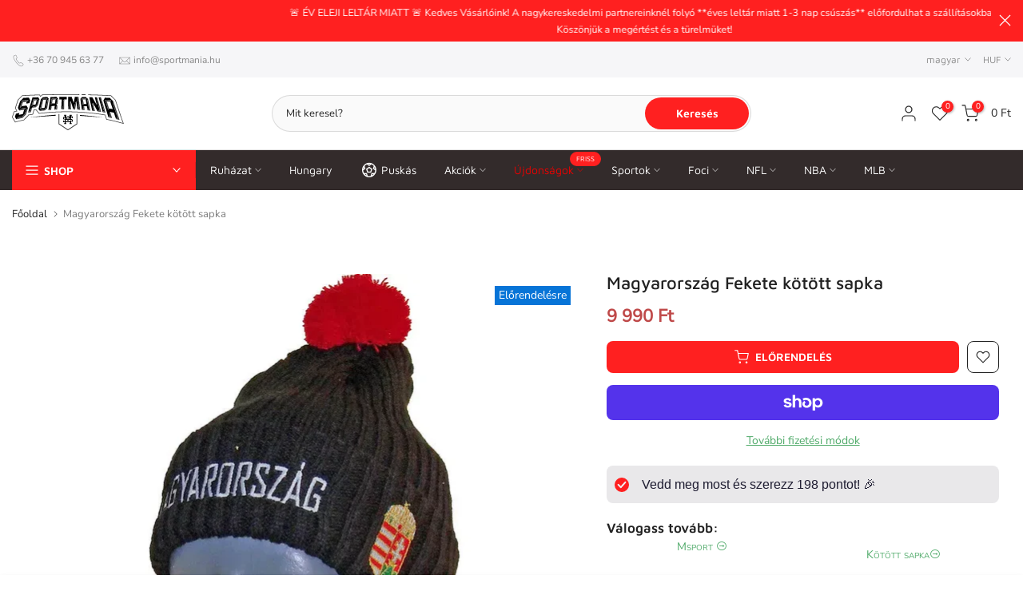

--- FILE ---
content_type: text/html; charset=utf-8
request_url: https://sportmania.hu/products/magyarorszag-kotott-sapka-fekete
body_size: 116245
content:
<!doctype html><html class="t4sp-theme t4s-wrapper__wide rtl_false swatch_color_style_2 pr_border_style_1 pr_img_effect_2 enable_eff_img1_true badge_shape_3 css_for_wis_app_false shadow_round_img_false t4s-header__categories is-remove-unavai-1 t4_compare_false t4s-cart-count-0 t4s-pr-ellipsis-false
 no-js" lang="hu">
  <head>
 
<meta charset="utf-8">
    <meta http-equiv="X-UA-Compatible" content="IE=edge">
    <meta name="viewport" content="width=device-width, initial-scale=1, height=device-height, minimum-scale=1.0, maximum-scale=1.0">
    <meta name="theme-color" content="#fff">
    <link rel="canonical" href="https://sportmania.hu/products/magyarorszag-kotott-sapka-fekete">
    <link rel="preconnect" href="https://cdn.shopify.com" crossorigin><link rel="preconnect" href="https://fonts.shopifycdn.com" crossorigin><title>Magyarország Fekete kötött sapka &ndash; Sportmania.hu</title>
    <meta name="description" content="Magyarország kötött sapka Fekete Magyarország kötött hímzett címerrel és MAGYARORSZÁG felirattal ellátva. A legjobb választás meccsnapon, de divatos fazonja és minőségi kialakítása remek hétköznapi kiegészítővé teszi, így bármikor felveheted! Vedd fel és mutasd ki büszkén, hogy a magyaroknak szurkolsz!"><meta name="keywords" content="Magyarország Fekete kötött sapka, Sportmania.hu, sportmania.hu"/><meta name="author" content="Sportmania KFT">

<meta property="og:site_name" content="Sportmania.hu">
<meta property="og:url" content="https://sportmania.hu/products/magyarorszag-kotott-sapka-fekete">
<meta property="og:title" content="Magyarország Fekete kötött sapka">
<meta property="og:type" content="product">
<meta property="og:description" content="Magyarország kötött sapka Fekete Magyarország kötött hímzett címerrel és MAGYARORSZÁG felirattal ellátva. A legjobb választás meccsnapon, de divatos fazonja és minőségi kialakítása remek hétköznapi kiegészítővé teszi, így bármikor felveheted! Vedd fel és mutasd ki büszkén, hogy a magyaroknak szurkolsz!"><meta property="og:image" content="http://sportmania.hu/cdn/shop/files/magyarorszag-fekete-kotott-sapka-sportmania-hu-60822.jpg?v=1757513997">
  <meta property="og:image:secure_url" content="https://sportmania.hu/cdn/shop/files/magyarorszag-fekete-kotott-sapka-sportmania-hu-60822.jpg?v=1757513997">
  <meta property="og:image:width" content="900">
  <meta property="og:image:height" content="900"><meta property="og:price:amount" content="9,990">
  <meta property="og:price:currency" content="HUF"><meta name="twitter:card" content="summary_large_image">
<meta name="twitter:title" content="Magyarország Fekete kötött sapka">
<meta name="twitter:description" content="Magyarország kötött sapka Fekete Magyarország kötött hímzett címerrel és MAGYARORSZÁG felirattal ellátva. A legjobb választás meccsnapon, de divatos fazonja és minőségi kialakítása remek hétköznapi kiegészítővé teszi, így bármikor felveheted! Vedd fel és mutasd ki büszkén, hogy a magyaroknak szurkolsz!"><script src="//sportmania.hu/cdn/shop/t/40/assets/lazysizes.min.js?v=19113999703148210021704778643" async="async"></script>
    <script src="//sportmania.hu/cdn/shop/t/40/assets/global.min.js?v=4393933175034925681704778643" defer="defer"></script>
    <script>window.performance && window.performance.mark && window.performance.mark('shopify.content_for_header.start');</script><meta name="google-site-verification" content="oxXWp8sPlAtPWK7Az9JjCLO4Pmqmi7PNdB3o-oJsy5Y">
<meta name="google-site-verification" content="jRo71lYqN0uVn98vO-q2i6Wme8ihxWRqMXRqjcNl59c">
<meta id="shopify-digital-wallet" name="shopify-digital-wallet" content="/27599011974/digital_wallets/dialog">
<meta name="shopify-checkout-api-token" content="5667c408e20567686f4a515903cbc9fa">
<meta id="in-context-paypal-metadata" data-shop-id="27599011974" data-venmo-supported="false" data-environment="production" data-locale="en_US" data-paypal-v4="true" data-currency="HUF">
<link rel="alternate" hreflang="x-default" href="https://sportmania.hu/products/magyarorszag-kotott-sapka-fekete">
<link rel="alternate" hreflang="hu" href="https://sportmania.hu/products/magyarorszag-kotott-sapka-fekete">
<link rel="alternate" hreflang="en" href="https://sportmania.hu/en/products/magyarorszag-kotott-sapka-fekete">
<link rel="alternate" type="application/json+oembed" href="https://sportmania.hu/products/magyarorszag-kotott-sapka-fekete.oembed">
<script async="async" src="/checkouts/internal/preloads.js?locale=hu-HU"></script>
<link rel="preconnect" href="https://shop.app" crossorigin="anonymous">
<script async="async" src="https://shop.app/checkouts/internal/preloads.js?locale=hu-HU&shop_id=27599011974" crossorigin="anonymous"></script>
<script id="apple-pay-shop-capabilities" type="application/json">{"shopId":27599011974,"countryCode":"HU","currencyCode":"HUF","merchantCapabilities":["supports3DS"],"merchantId":"gid:\/\/shopify\/Shop\/27599011974","merchantName":"Sportmania.hu","requiredBillingContactFields":["postalAddress","email","phone"],"requiredShippingContactFields":["postalAddress","email","phone"],"shippingType":"shipping","supportedNetworks":["visa","masterCard","amex"],"total":{"type":"pending","label":"Sportmania.hu","amount":"1.00"},"shopifyPaymentsEnabled":true,"supportsSubscriptions":true}</script>
<script id="shopify-features" type="application/json">{"accessToken":"5667c408e20567686f4a515903cbc9fa","betas":["rich-media-storefront-analytics"],"domain":"sportmania.hu","predictiveSearch":true,"shopId":27599011974,"locale":"hu"}</script>
<script>var Shopify = Shopify || {};
Shopify.shop = "sportmaniadev.myshopify.com";
Shopify.locale = "hu";
Shopify.currency = {"active":"HUF","rate":"1.0"};
Shopify.country = "HU";
Shopify.theme = {"name":"sm10\/main","id":163101213013,"schema_name":"Kalles","schema_version":"4.3.0","theme_store_id":null,"role":"main"};
Shopify.theme.handle = "null";
Shopify.theme.style = {"id":null,"handle":null};
Shopify.cdnHost = "sportmania.hu/cdn";
Shopify.routes = Shopify.routes || {};
Shopify.routes.root = "/";</script>
<script type="module">!function(o){(o.Shopify=o.Shopify||{}).modules=!0}(window);</script>
<script>!function(o){function n(){var o=[];function n(){o.push(Array.prototype.slice.apply(arguments))}return n.q=o,n}var t=o.Shopify=o.Shopify||{};t.loadFeatures=n(),t.autoloadFeatures=n()}(window);</script>
<script>
  window.ShopifyPay = window.ShopifyPay || {};
  window.ShopifyPay.apiHost = "shop.app\/pay";
  window.ShopifyPay.redirectState = null;
</script>
<script id="shop-js-analytics" type="application/json">{"pageType":"product"}</script>
<script defer="defer" async type="module" src="//sportmania.hu/cdn/shopifycloud/shop-js/modules/v2/client.init-shop-cart-sync_DGf6IQRe.hu.esm.js"></script>
<script defer="defer" async type="module" src="//sportmania.hu/cdn/shopifycloud/shop-js/modules/v2/chunk.common_DXNxTWkv.esm.js"></script>
<script defer="defer" async type="module" src="//sportmania.hu/cdn/shopifycloud/shop-js/modules/v2/chunk.modal_CVfUphK8.esm.js"></script>
<script type="module">
  await import("//sportmania.hu/cdn/shopifycloud/shop-js/modules/v2/client.init-shop-cart-sync_DGf6IQRe.hu.esm.js");
await import("//sportmania.hu/cdn/shopifycloud/shop-js/modules/v2/chunk.common_DXNxTWkv.esm.js");
await import("//sportmania.hu/cdn/shopifycloud/shop-js/modules/v2/chunk.modal_CVfUphK8.esm.js");

  window.Shopify.SignInWithShop?.initShopCartSync?.({"fedCMEnabled":true,"windoidEnabled":true});

</script>
<script>
  window.Shopify = window.Shopify || {};
  if (!window.Shopify.featureAssets) window.Shopify.featureAssets = {};
  window.Shopify.featureAssets['shop-js'] = {"shop-cart-sync":["modules/v2/client.shop-cart-sync_C-Ru7rn2.hu.esm.js","modules/v2/chunk.common_DXNxTWkv.esm.js","modules/v2/chunk.modal_CVfUphK8.esm.js"],"init-fed-cm":["modules/v2/client.init-fed-cm_CI23LOtC.hu.esm.js","modules/v2/chunk.common_DXNxTWkv.esm.js","modules/v2/chunk.modal_CVfUphK8.esm.js"],"shop-cash-offers":["modules/v2/client.shop-cash-offers_BzQAjprs.hu.esm.js","modules/v2/chunk.common_DXNxTWkv.esm.js","modules/v2/chunk.modal_CVfUphK8.esm.js"],"shop-login-button":["modules/v2/client.shop-login-button_BBAW3CLY.hu.esm.js","modules/v2/chunk.common_DXNxTWkv.esm.js","modules/v2/chunk.modal_CVfUphK8.esm.js"],"pay-button":["modules/v2/client.pay-button_BunvHUWF.hu.esm.js","modules/v2/chunk.common_DXNxTWkv.esm.js","modules/v2/chunk.modal_CVfUphK8.esm.js"],"shop-button":["modules/v2/client.shop-button_b2fAICQK.hu.esm.js","modules/v2/chunk.common_DXNxTWkv.esm.js","modules/v2/chunk.modal_CVfUphK8.esm.js"],"avatar":["modules/v2/client.avatar_BTnouDA3.hu.esm.js"],"init-windoid":["modules/v2/client.init-windoid_DC450zkN.hu.esm.js","modules/v2/chunk.common_DXNxTWkv.esm.js","modules/v2/chunk.modal_CVfUphK8.esm.js"],"init-shop-for-new-customer-accounts":["modules/v2/client.init-shop-for-new-customer-accounts_doHQd7SG.hu.esm.js","modules/v2/client.shop-login-button_BBAW3CLY.hu.esm.js","modules/v2/chunk.common_DXNxTWkv.esm.js","modules/v2/chunk.modal_CVfUphK8.esm.js"],"init-shop-email-lookup-coordinator":["modules/v2/client.init-shop-email-lookup-coordinator_DeZTAP0p.hu.esm.js","modules/v2/chunk.common_DXNxTWkv.esm.js","modules/v2/chunk.modal_CVfUphK8.esm.js"],"init-shop-cart-sync":["modules/v2/client.init-shop-cart-sync_DGf6IQRe.hu.esm.js","modules/v2/chunk.common_DXNxTWkv.esm.js","modules/v2/chunk.modal_CVfUphK8.esm.js"],"shop-toast-manager":["modules/v2/client.shop-toast-manager_CSDLz8ui.hu.esm.js","modules/v2/chunk.common_DXNxTWkv.esm.js","modules/v2/chunk.modal_CVfUphK8.esm.js"],"init-customer-accounts":["modules/v2/client.init-customer-accounts_DMsOnKBh.hu.esm.js","modules/v2/client.shop-login-button_BBAW3CLY.hu.esm.js","modules/v2/chunk.common_DXNxTWkv.esm.js","modules/v2/chunk.modal_CVfUphK8.esm.js"],"init-customer-accounts-sign-up":["modules/v2/client.init-customer-accounts-sign-up_BecE5iPq.hu.esm.js","modules/v2/client.shop-login-button_BBAW3CLY.hu.esm.js","modules/v2/chunk.common_DXNxTWkv.esm.js","modules/v2/chunk.modal_CVfUphK8.esm.js"],"shop-follow-button":["modules/v2/client.shop-follow-button_CriUHAFI.hu.esm.js","modules/v2/chunk.common_DXNxTWkv.esm.js","modules/v2/chunk.modal_CVfUphK8.esm.js"],"checkout-modal":["modules/v2/client.checkout-modal_DWtsdxga.hu.esm.js","modules/v2/chunk.common_DXNxTWkv.esm.js","modules/v2/chunk.modal_CVfUphK8.esm.js"],"shop-login":["modules/v2/client.shop-login_DR4lSyVd.hu.esm.js","modules/v2/chunk.common_DXNxTWkv.esm.js","modules/v2/chunk.modal_CVfUphK8.esm.js"],"lead-capture":["modules/v2/client.lead-capture_D7EqHBlp.hu.esm.js","modules/v2/chunk.common_DXNxTWkv.esm.js","modules/v2/chunk.modal_CVfUphK8.esm.js"],"payment-terms":["modules/v2/client.payment-terms_B4_qi-p9.hu.esm.js","modules/v2/chunk.common_DXNxTWkv.esm.js","modules/v2/chunk.modal_CVfUphK8.esm.js"]};
</script>
<script>(function() {
  var isLoaded = false;
  function asyncLoad() {
    if (isLoaded) return;
    isLoaded = true;
    var urls = ["https:\/\/seo.apps.avada.io\/avada-seo-installed.js?shop=sportmaniadev.myshopify.com","https:\/\/cdn1.avada.io\/flying-pages\/module.js?shop=sportmaniadev.myshopify.com","https:\/\/cdn.weglot.com\/weglot_script_tag.js?shop=sportmaniadev.myshopify.com","https:\/\/static2.rapidsearch.dev\/resultpage.js?shop=sportmaniadev.myshopify.com"];
    for (var i = 0; i < urls.length; i++) {
      var s = document.createElement('script');
      s.type = 'text/javascript';
      s.async = true;
      s.src = urls[i];
      var x = document.getElementsByTagName('script')[0];
      x.parentNode.insertBefore(s, x);
    }
  };
  if(window.attachEvent) {
    window.attachEvent('onload', asyncLoad);
  } else {
    window.addEventListener('load', asyncLoad, false);
  }
})();</script>
<script id="__st">var __st={"a":27599011974,"offset":3600,"reqid":"756c4d79-5f11-4d4a-adfc-3ad09d8774cb-1769149561","pageurl":"sportmania.hu\/products\/magyarorszag-kotott-sapka-fekete","u":"0888f28fc376","p":"product","rtyp":"product","rid":5182755307654};</script>
<script>window.ShopifyPaypalV4VisibilityTracking = true;</script>
<script id="captcha-bootstrap">!function(){'use strict';const t='contact',e='account',n='new_comment',o=[[t,t],['blogs',n],['comments',n],[t,'customer']],c=[[e,'customer_login'],[e,'guest_login'],[e,'recover_customer_password'],[e,'create_customer']],r=t=>t.map((([t,e])=>`form[action*='/${t}']:not([data-nocaptcha='true']) input[name='form_type'][value='${e}']`)).join(','),a=t=>()=>t?[...document.querySelectorAll(t)].map((t=>t.form)):[];function s(){const t=[...o],e=r(t);return a(e)}const i='password',u='form_key',d=['recaptcha-v3-token','g-recaptcha-response','h-captcha-response',i],f=()=>{try{return window.sessionStorage}catch{return}},m='__shopify_v',_=t=>t.elements[u];function p(t,e,n=!1){try{const o=window.sessionStorage,c=JSON.parse(o.getItem(e)),{data:r}=function(t){const{data:e,action:n}=t;return t[m]||n?{data:e,action:n}:{data:t,action:n}}(c);for(const[e,n]of Object.entries(r))t.elements[e]&&(t.elements[e].value=n);n&&o.removeItem(e)}catch(o){console.error('form repopulation failed',{error:o})}}const l='form_type',E='cptcha';function T(t){t.dataset[E]=!0}const w=window,h=w.document,L='Shopify',v='ce_forms',y='captcha';let A=!1;((t,e)=>{const n=(g='f06e6c50-85a8-45c8-87d0-21a2b65856fe',I='https://cdn.shopify.com/shopifycloud/storefront-forms-hcaptcha/ce_storefront_forms_captcha_hcaptcha.v1.5.2.iife.js',D={infoText:'hCaptcha által védett',privacyText:'Adatvédelem',termsText:'Használati feltételek'},(t,e,n)=>{const o=w[L][v],c=o.bindForm;if(c)return c(t,g,e,D).then(n);var r;o.q.push([[t,g,e,D],n]),r=I,A||(h.body.append(Object.assign(h.createElement('script'),{id:'captcha-provider',async:!0,src:r})),A=!0)});var g,I,D;w[L]=w[L]||{},w[L][v]=w[L][v]||{},w[L][v].q=[],w[L][y]=w[L][y]||{},w[L][y].protect=function(t,e){n(t,void 0,e),T(t)},Object.freeze(w[L][y]),function(t,e,n,w,h,L){const[v,y,A,g]=function(t,e,n){const i=e?o:[],u=t?c:[],d=[...i,...u],f=r(d),m=r(i),_=r(d.filter((([t,e])=>n.includes(e))));return[a(f),a(m),a(_),s()]}(w,h,L),I=t=>{const e=t.target;return e instanceof HTMLFormElement?e:e&&e.form},D=t=>v().includes(t);t.addEventListener('submit',(t=>{const e=I(t);if(!e)return;const n=D(e)&&!e.dataset.hcaptchaBound&&!e.dataset.recaptchaBound,o=_(e),c=g().includes(e)&&(!o||!o.value);(n||c)&&t.preventDefault(),c&&!n&&(function(t){try{if(!f())return;!function(t){const e=f();if(!e)return;const n=_(t);if(!n)return;const o=n.value;o&&e.removeItem(o)}(t);const e=Array.from(Array(32),(()=>Math.random().toString(36)[2])).join('');!function(t,e){_(t)||t.append(Object.assign(document.createElement('input'),{type:'hidden',name:u})),t.elements[u].value=e}(t,e),function(t,e){const n=f();if(!n)return;const o=[...t.querySelectorAll(`input[type='${i}']`)].map((({name:t})=>t)),c=[...d,...o],r={};for(const[a,s]of new FormData(t).entries())c.includes(a)||(r[a]=s);n.setItem(e,JSON.stringify({[m]:1,action:t.action,data:r}))}(t,e)}catch(e){console.error('failed to persist form',e)}}(e),e.submit())}));const S=(t,e)=>{t&&!t.dataset[E]&&(n(t,e.some((e=>e===t))),T(t))};for(const o of['focusin','change'])t.addEventListener(o,(t=>{const e=I(t);D(e)&&S(e,y())}));const B=e.get('form_key'),M=e.get(l),P=B&&M;t.addEventListener('DOMContentLoaded',(()=>{const t=y();if(P)for(const e of t)e.elements[l].value===M&&p(e,B);[...new Set([...A(),...v().filter((t=>'true'===t.dataset.shopifyCaptcha))])].forEach((e=>S(e,t)))}))}(h,new URLSearchParams(w.location.search),n,t,e,['guest_login'])})(!0,!0)}();</script>
<script integrity="sha256-4kQ18oKyAcykRKYeNunJcIwy7WH5gtpwJnB7kiuLZ1E=" data-source-attribution="shopify.loadfeatures" defer="defer" src="//sportmania.hu/cdn/shopifycloud/storefront/assets/storefront/load_feature-a0a9edcb.js" crossorigin="anonymous"></script>
<script crossorigin="anonymous" defer="defer" src="//sportmania.hu/cdn/shopifycloud/storefront/assets/shopify_pay/storefront-65b4c6d7.js?v=20250812"></script>
<script data-source-attribution="shopify.dynamic_checkout.dynamic.init">var Shopify=Shopify||{};Shopify.PaymentButton=Shopify.PaymentButton||{isStorefrontPortableWallets:!0,init:function(){window.Shopify.PaymentButton.init=function(){};var t=document.createElement("script");t.src="https://sportmania.hu/cdn/shopifycloud/portable-wallets/latest/portable-wallets.hu.js",t.type="module",document.head.appendChild(t)}};
</script>
<script data-source-attribution="shopify.dynamic_checkout.buyer_consent">
  function portableWalletsHideBuyerConsent(e){var t=document.getElementById("shopify-buyer-consent"),n=document.getElementById("shopify-subscription-policy-button");t&&n&&(t.classList.add("hidden"),t.setAttribute("aria-hidden","true"),n.removeEventListener("click",e))}function portableWalletsShowBuyerConsent(e){var t=document.getElementById("shopify-buyer-consent"),n=document.getElementById("shopify-subscription-policy-button");t&&n&&(t.classList.remove("hidden"),t.removeAttribute("aria-hidden"),n.addEventListener("click",e))}window.Shopify?.PaymentButton&&(window.Shopify.PaymentButton.hideBuyerConsent=portableWalletsHideBuyerConsent,window.Shopify.PaymentButton.showBuyerConsent=portableWalletsShowBuyerConsent);
</script>
<script>
  function portableWalletsCleanup(e){e&&e.src&&console.error("Failed to load portable wallets script "+e.src);var t=document.querySelectorAll("shopify-accelerated-checkout .shopify-payment-button__skeleton, shopify-accelerated-checkout-cart .wallet-cart-button__skeleton"),e=document.getElementById("shopify-buyer-consent");for(let e=0;e<t.length;e++)t[e].remove();e&&e.remove()}function portableWalletsNotLoadedAsModule(e){e instanceof ErrorEvent&&"string"==typeof e.message&&e.message.includes("import.meta")&&"string"==typeof e.filename&&e.filename.includes("portable-wallets")&&(window.removeEventListener("error",portableWalletsNotLoadedAsModule),window.Shopify.PaymentButton.failedToLoad=e,"loading"===document.readyState?document.addEventListener("DOMContentLoaded",window.Shopify.PaymentButton.init):window.Shopify.PaymentButton.init())}window.addEventListener("error",portableWalletsNotLoadedAsModule);
</script>

<script type="module" src="https://sportmania.hu/cdn/shopifycloud/portable-wallets/latest/portable-wallets.hu.js" onError="portableWalletsCleanup(this)" crossorigin="anonymous"></script>
<script nomodule>
  document.addEventListener("DOMContentLoaded", portableWalletsCleanup);
</script>

<script id='scb4127' type='text/javascript' async='' src='https://sportmania.hu/cdn/shopifycloud/privacy-banner/storefront-banner.js'></script><link id="shopify-accelerated-checkout-styles" rel="stylesheet" media="screen" href="https://sportmania.hu/cdn/shopifycloud/portable-wallets/latest/accelerated-checkout-backwards-compat.css" crossorigin="anonymous">
<style id="shopify-accelerated-checkout-cart">
        #shopify-buyer-consent {
  margin-top: 1em;
  display: inline-block;
  width: 100%;
}

#shopify-buyer-consent.hidden {
  display: none;
}

#shopify-subscription-policy-button {
  background: none;
  border: none;
  padding: 0;
  text-decoration: underline;
  font-size: inherit;
  cursor: pointer;
}

#shopify-subscription-policy-button::before {
  box-shadow: none;
}

      </style>

<script>window.performance && window.performance.mark && window.performance.mark('shopify.content_for_header.end');</script>
<link rel="preload" as="font" href="//sportmania.hu/cdn/fonts/maven_pro/mavenpro_n4.c68ed1d8b5c0af622b14d3bb80bf3ead8907ac11.woff2" type="font/woff2" crossorigin><link rel="preload" as="font" href="//sportmania.hu/cdn/fonts/maven_pro/mavenpro_n4.c68ed1d8b5c0af622b14d3bb80bf3ead8907ac11.woff2" type="font/woff2" crossorigin><link rel="preload" as="font" href="//sportmania.hu/cdn/fonts/maven_pro/mavenpro_n4.c68ed1d8b5c0af622b14d3bb80bf3ead8907ac11.woff2" type="font/woff2" crossorigin><link href="//sportmania.hu/cdn/shop/t/40/assets/base.css?v=76992554195321706611704778645" rel="stylesheet" type="text/css" media="all" /><style data-shopify>@font-face {
  font-family: "Maven Pro";
  font-weight: 400;
  font-style: normal;
  font-display: swap;
  src: url("//sportmania.hu/cdn/fonts/maven_pro/mavenpro_n4.c68ed1d8b5c0af622b14d3bb80bf3ead8907ac11.woff2") format("woff2"),
       url("//sportmania.hu/cdn/fonts/maven_pro/mavenpro_n4.522bf9c765ae9601c2a4846d60057ced1efdcde2.woff") format("woff");
}
@font-face {
  font-family: "Maven Pro";
  font-weight: 500;
  font-style: normal;
  font-display: swap;
  src: url("//sportmania.hu/cdn/fonts/maven_pro/mavenpro_n5.ce007c5b78ce56cdb6d8a7dfd4b878f24918d849.woff2") format("woff2"),
       url("//sportmania.hu/cdn/fonts/maven_pro/mavenpro_n5.78e546abb11d6cec06c98294cd91a76466b42d41.woff") format("woff");
}
@font-face {
  font-family: "Maven Pro";
  font-weight: 600;
  font-style: normal;
  font-display: swap;
  src: url("//sportmania.hu/cdn/fonts/maven_pro/mavenpro_n6.05e6df69bb75d015ee18df5f5798f1259a61f1c5.woff2") format("woff2"),
       url("//sportmania.hu/cdn/fonts/maven_pro/mavenpro_n6.2a247e47cebb2168b097c70ce14ff7d72107293f.woff") format("woff");
}
@font-face {
  font-family: "Maven Pro";
  font-weight: 700;
  font-style: normal;
  font-display: swap;
  src: url("//sportmania.hu/cdn/fonts/maven_pro/mavenpro_n7.1cf8ef6e1971df8c9c821bcb73da0b10e0c49a8b.woff2") format("woff2"),
       url("//sportmania.hu/cdn/fonts/maven_pro/mavenpro_n7.1ecc5b9854a5f30ff1b42559ffcca41d24759633.woff") format("woff");
}
@font-face {
  font-family: "Maven Pro";
  font-weight: 800;
  font-style: normal;
  font-display: swap;
  src: url("//sportmania.hu/cdn/fonts/maven_pro/mavenpro_n8.2dc76b4b01df979c2fe1a8204cce8d8c675626b5.woff2") format("woff2"),
       url("//sportmania.hu/cdn/fonts/maven_pro/mavenpro_n8.72fabe3055a83bd3483d138db09b8ed2b69201ad.woff") format("woff");
}
@font-face {
  font-family: "Maven Pro";
  font-weight: 900;
  font-style: normal;
  font-display: swap;
  src: url("//sportmania.hu/cdn/fonts/maven_pro/mavenpro_n9.6b9c0d9443b13ba7b9a4ce1e5c7754df732e484d.woff2") format("woff2"),
       url("//sportmania.hu/cdn/fonts/maven_pro/mavenpro_n9.88683e89a9504e5078b90d26472ce630fa547e4b.woff") format("woff");
}
@font-face {
  font-family: Muli;
  font-weight: 200;
  font-style: normal;
  font-display: swap;
  src: url("//sportmania.hu/cdn/fonts/muli/muli_n2.b4490cbe74fc8a57f195e2ea53d0a63bb11cdc3c.woff2") format("woff2"),
       url("//sportmania.hu/cdn/fonts/muli/muli_n2.bfe6d535489b6ff766d49255de17e64eed0783f7.woff") format("woff");
}
@font-face {
  font-family: Muli;
  font-weight: 200;
  font-style: italic;
  font-display: swap;
  src: url("//sportmania.hu/cdn/fonts/muli/muli_i2.e63015d79b3d4816e573ca2a658c755f4fc7c4e1.woff2") format("woff2"),
       url("//sportmania.hu/cdn/fonts/muli/muli_i2.614be71f1393aade4add718b9e50819d56b8cc81.woff") format("woff");
}
@font-face {
  font-family: Muli;
  font-weight: 300;
  font-style: normal;
  font-display: swap;
  src: url("//sportmania.hu/cdn/fonts/muli/muli_n3.eb26389ceb64d8e291e0e54b7062f20e7b222f9d.woff2") format("woff2"),
       url("//sportmania.hu/cdn/fonts/muli/muli_n3.6d84e73a633f80b55aef7c219f353299136e4671.woff") format("woff");
}
@font-face {
  font-family: Muli;
  font-weight: 300;
  font-style: italic;
  font-display: swap;
  src: url("//sportmania.hu/cdn/fonts/muli/muli_i3.aadc4fcabd129e8b392abc50e94e055c0e2e9395.woff2") format("woff2"),
       url("//sportmania.hu/cdn/fonts/muli/muli_i3.aab169de584c3dbe09af35d489f61eaf5bd2c52a.woff") format("woff");
}
@font-face {
  font-family: Muli;
  font-weight: 400;
  font-style: normal;
  font-display: swap;
  src: url("//sportmania.hu/cdn/fonts/muli/muli_n4.e949947cfff05efcc994b2e2db40359a04fa9a92.woff2") format("woff2"),
       url("//sportmania.hu/cdn/fonts/muli/muli_n4.35355e4a0c27c9bc94d9af3f9bcb586d8229277a.woff") format("woff");
}
@font-face {
  font-family: Muli;
  font-weight: 400;
  font-style: italic;
  font-display: swap;
  src: url("//sportmania.hu/cdn/fonts/muli/muli_i4.c0a1ea800bab5884ab82e4eb25a6bd25121bd08c.woff2") format("woff2"),
       url("//sportmania.hu/cdn/fonts/muli/muli_i4.a6c39b1b31d876de7f99b3646461aa87120de6ed.woff") format("woff");
}
@font-face {
  font-family: Muli;
  font-weight: 500;
  font-style: normal;
  font-display: swap;
  src: url("//sportmania.hu/cdn/fonts/muli/muli_n5.42406f20a7ccca1e01311dc690905ffca2c49e4b.woff2") format("woff2"),
       url("//sportmania.hu/cdn/fonts/muli/muli_n5.edc61b4ccf7201dbc1e6093959c796eeb8e38e67.woff") format("woff");
}
@font-face {
  font-family: Muli;
  font-weight: 500;
  font-style: italic;
  font-display: swap;
  src: url("//sportmania.hu/cdn/fonts/muli/muli_i5.68dccd0d60a613049f7bc205d7a05f88c3f8ddf3.woff2") format("woff2"),
       url("//sportmania.hu/cdn/fonts/muli/muli_i5.505ad692b6b202a7310b463f929fffc0cfcd77ee.woff") format("woff");
}
@font-face {
  font-family: Muli;
  font-weight: 600;
  font-style: normal;
  font-display: swap;
  src: url("//sportmania.hu/cdn/fonts/muli/muli_n6.cc1d2d4222c93c9ee9f6de4489226d2e1332d85b.woff2") format("woff2"),
       url("//sportmania.hu/cdn/fonts/muli/muli_n6.2bb79714f197c09d3f5905925734a3f1166d5d27.woff") format("woff");
}
@font-face {
  font-family: Muli;
  font-weight: 600;
  font-style: italic;
  font-display: swap;
  src: url("//sportmania.hu/cdn/fonts/muli/muli_i6.8f2d01d188d44c7a6149f7e8d2688f96baea5098.woff2") format("woff2"),
       url("//sportmania.hu/cdn/fonts/muli/muli_i6.be105ddc6534276d93778a9b02f60679ab15f9e1.woff") format("woff");
}
@font-face {
  font-family: Muli;
  font-weight: 700;
  font-style: normal;
  font-display: swap;
  src: url("//sportmania.hu/cdn/fonts/muli/muli_n7.c8c44d0404947d89610714223e630c4cbe005587.woff2") format("woff2"),
       url("//sportmania.hu/cdn/fonts/muli/muli_n7.4cbcffea6175d46b4d67e9408244a5b38c2ac568.woff") format("woff");
}
@font-face {
  font-family: Muli;
  font-weight: 700;
  font-style: italic;
  font-display: swap;
  src: url("//sportmania.hu/cdn/fonts/muli/muli_i7.34eedbf231efa20bd065d55f6f71485730632c7b.woff2") format("woff2"),
       url("//sportmania.hu/cdn/fonts/muli/muli_i7.2b4df846821493e68344d0b0212997d071bf38b7.woff") format("woff");
}
@font-face {
  font-family: Muli;
  font-weight: 800;
  font-style: normal;
  font-display: swap;
  src: url("//sportmania.hu/cdn/fonts/muli/muli_n8.0235752f433990abe1f2c7555d19b86ae6eb8a1c.woff2") format("woff2"),
       url("//sportmania.hu/cdn/fonts/muli/muli_n8.ddbd0eed949d5df233e7d3883337932038a076a6.woff") format("woff");
}
@font-face {
  font-family: Muli;
  font-weight: 800;
  font-style: italic;
  font-display: swap;
  src: url("//sportmania.hu/cdn/fonts/muli/muli_i8.422be35a6ce34cf84f486c04010583ac86dede96.woff2") format("woff2"),
       url("//sportmania.hu/cdn/fonts/muli/muli_i8.1c4bb64f3a2112c8c7407ea04db5cd693235eb75.woff") format("woff");
}
@font-face {
  font-family: Muli;
  font-weight: 900;
  font-style: normal;
  font-display: swap;
  src: url("//sportmania.hu/cdn/fonts/muli/muli_n9.7d66dc53f2718d25858080de2e0ed540c07d1bad.woff2") format("woff2"),
       url("//sportmania.hu/cdn/fonts/muli/muli_n9.73693cff699117abf881b7381fb75f2bb2c48ced.woff") format("woff");
}
@font-face {
  font-family: Muli;
  font-weight: 900;
  font-style: italic;
  font-display: swap;
  src: url("//sportmania.hu/cdn/fonts/muli/muli_i9.d20a598e220582fa7245c7a453b24e7f3ade0a38.woff2") format("woff2"),
       url("//sportmania.hu/cdn/fonts/muli/muli_i9.9eb3d1a9ba677548ec3675b4830a57685dcb978c.woff") format("woff");
}
@font-face {
  font-family: "Nunito Sans";
  font-weight: 400;
  font-style: normal;
  font-display: swap;
  src: url("//sportmania.hu/cdn/fonts/nunito_sans/nunitosans_n4.0276fe080df0ca4e6a22d9cb55aed3ed5ba6b1da.woff2") format("woff2"),
       url("//sportmania.hu/cdn/fonts/nunito_sans/nunitosans_n4.b4964bee2f5e7fd9c3826447e73afe2baad607b7.woff") format("woff");
}
:root {
        
         /* CSS Variables */
        --wrapper-mw      : 1420px;
        --font-family-1   : "Maven Pro", sans-serif;;
        --font-family-2   : Muli, sans-serif;;
        --font-family-3   : "Nunito Sans", sans-serif;;
        --font-body-family   : "Nunito Sans", sans-serif;;
        --font-heading-family: "Maven Pro", sans-serif;;
       
        
        --t4s-success-color       : #428445;
        --t4s-success-color-rgb   : 66, 132, 69;
        --t4s-warning-color       : #e0b252;
        --t4s-warning-color-rgb   : 224, 178, 82;
        --t4s-error-color         : #EB001B;
        --t4s-error-color-rgb     : 235, 0, 27;
        --t4s-light-color         : #ffffff;
        --t4s-dark-color          : #222222;
        --t4s-highlight-color     : #ec0101;
        --t4s-tooltip-background  : #383838;
        --t4s-tooltip-color       : #fff;
        --primary-sw-color        : #445549;
        --primary-sw-color-rgb    : 68, 85, 73;
        --border-sw-color         : #ddd;
        --secondary-sw-color      : #878787;
        --primary-price-color     : #ec0101;
        --secondary-price-color   : #878787;
        
        --t4s-body-background     : #fff;
        --text-color              : #878787;
        --text-color-rgb          : 135, 135, 135;
        --heading-color           : #222222;
        --accent-color            : #FF2020;
        --accent-color-rgb        : 255, 32, 32;
        --accent-color-darken     : #d30000;
        --accent-color-hover      : var(--accent-color-darken);
        --secondary-color         : #4FAA69;
        --secondary-color-rgb     : 79, 170, 105;
        --link-color              : #BF4949;
        --link-color-hover        : #FF2020;
        --border-color            : #ddd;
        --border-color-rgb        : 221, 221, 221;
        --border-primary-color    : #333;
        --button-background       : #222;
        --button-color            : #fff;
        --button-background-hover : #FF2020;
        --button-color-hover      : #fff;

        --sale-badge-background    : #ff4e00;
        --sale-badge-color         : #fff;
        --new-badge-background     : #109533;
        --new-badge-color          : #fff;
        --preorder-badge-background: #0774d7;
        --preorder-badge-color     : #fff;
        --soldout-badge-background : #999999;
        --soldout-badge-color      : #fff;
        --custom-badge-background  : #00A500;
        --custom-badge-color       : #fff;/* Shopify related variables */
        --payment-terms-background-color: ;
        
        --lz-background: #f5f5f5;
        --lz-img: url("//sportmania.hu/cdn/shop/t/40/assets/t4s_loader.svg?v=139480465140342765681705218999");}

    html {
      font-size: 62.5%;
      height: 100%;
    }

    body {
      margin: 0;
      overflow-x: hidden;
      font-size:14px;
      letter-spacing: 0px;
      color: var(--text-color);
      font-family: var(--font-body-family);
      line-height: 1.7;
      font-weight: 400;
      -webkit-font-smoothing: auto;
      -moz-osx-font-smoothing: auto;
    }
    /*
    @media screen and (min-width: 750px) {
      body {
        font-size: 1.6rem;
      }
    }
    */

    h1, h2, h3, h4, h5, h6, .t4s_as_title {
      color: var(--heading-color);
      font-family: var(--font-heading-family);
      line-height: 1.4;
      font-weight: 600;
      letter-spacing: 0px;
    }
    h1 { font-size: 38px }
    h2 { font-size: 28px }
    h3 { font-size: 22px }
    h4 { font-size: 18px }
    h5 { font-size: 17px }
    h6 { font-size: 15.5px }
    a,.t4s_as_link {
      /* font-family: var(--font-link-family); */
      color: var(--link-color);
    }
    a:hover,.t4s_as_link:hover {
      color: var(--link-color-hover);
    }
    button,
    input,
    optgroup,
    select,
    textarea {
      border-color: var(--border-color);
    }
    .t4s_as_button,
    button,
    input[type="button"]:not(.t4s-btn),
    input[type="reset"],
    input[type="submit"]:not(.t4s-btn) {
      font-family: var(--font-button-family);
      color: var(--button-color);
      background-color: var(--button-background);
      border-color: var(--button-background);
    }
    .t4s_as_button:hover,
    button:hover,
    input[type="button"]:not(.t4s-btn):hover, 
    input[type="reset"]:hover,
    input[type="submit"]:not(.t4s-btn):hover  {
      color: var(--button-color-hover);
      background-color: var(--button-background-hover);
      border-color: var(--button-background-hover);
    }
    
    .t4s-cp,.t4s-color-accent { color : var(--accent-color) }.t4s-ct,.t4s-color-text { color : var(--text-color) }.t4s-ch,.t4ss-color-heading { color : var(--heading-color) }.t4s-csecondary { color : var(--secondary-color) }
    
    .t4s-fnt-fm-1 {
      font-family: var(--font-family-1) !important;
    }
    .t4s-fnt-fm-2 {
      font-family: var(--font-family-2) !important;
    }
    .t4s-fnt-fm-3 {
      font-family: var(--font-family-3) !important;
    }
    .t4s-cr {
        color: var(--t4s-highlight-color);
    }
    .t4s-price__sale { color: var(--primary-price-color); }.t4s-fix-overflow.t4s-row { max-width: 100vw;margin-left: auto;margin-right: auto;}.lazyloadt4s-opt {opacity: 1 !important;transition: opacity 0s, transform 1s !important;}.t4s-d-block {display: block;}.t4s-d-none {display: none;}@media (min-width: 768px) {.t4s-d-md-block {display: block;}.t4s-d-md-none {display: none; }}@media (min-width: 1025px) {.t4s-d-lg-block {display: block;}.t4s-d-lg-none {display: none; }}.t4s-product .t4s-product-sizes > span.t4s-product-sizes--sold-out,     
      .t4s-product .t4s-product-sizes[data-size="1"] > span:after{
        display: none;
      }.t4s-pr-color__item.t4s-pr-color--sold-out {
        display: none;
      }</style><script>
  const isBehaviorSmooth = 'scrollBehavior' in document.documentElement.style && getComputedStyle(document.documentElement).scrollBehavior === 'smooth';
  const t4sXMLHttpRequest = window.XMLHttpRequest, documentElementT4s = document.documentElement; documentElementT4s.className = documentElementT4s.className.replace('no-js', 'js');function loadImageT4s(_this) { _this.classList.add('lazyloadt4sed')};(function() { const matchMediaHoverT4s = (window.matchMedia('(-moz-touch-enabled: 1), (hover: none)')).matches; documentElementT4s.className += ((window.CSS && window.CSS.supports('(position: sticky) or (position: -webkit-sticky)')) ? ' t4sp-sticky' : ' t4sp-no-sticky'); documentElementT4s.className += matchMediaHoverT4s ? ' t4sp-no-hover' : ' t4sp-hover'; window.onpageshow = function() { if (performance.navigation.type === 2) {document.dispatchEvent(new CustomEvent('cart:refresh'))} }; if (!matchMediaHoverT4s && window.width > 1024) { document.addEventListener('mousemove', function(evt) { documentElementT4s.classList.replace('t4sp-no-hover','t4sp-hover'); document.dispatchEvent(new CustomEvent('theme:hover')); }, {once : true} ); } }());</script><link rel="stylesheet" href="//sportmania.hu/cdn/shop/t/40/assets/ecomrise-colors.css?v=111603181540343972631704778642" media="print" onload="this.media='all'">


  <script type="text/javascript">
    window.RapidSearchAdmin = false;
  </script>


<!-- BEGIN app block: shopify://apps/mp-size-chart-size-guide/blocks/app-embed/305100b1-3599-492a-a54d-54f196ff1f94 -->


  
  
  
  
  
  

  

  

  

  

  
    
    <!-- BEGIN app snippet: init-data --><script type="application/json" data-cfasync='false' class='mpSizeChart-script'>
  {
    "appData": {"appStatus":true,"isRemoveBranding":true,"metaFieldLength":1,"settings":{"modal":{"header":"Mérettáblázat","bgColor":"#FFFFFF","shadow":true,"textColor":"#232323","overlayColor":"#7b7b7b","borderRadius":10,"textSize":14,"position":{"type":"modal-right","width":50,"height":100,"top":0,"left":8,"right":0},"headerSettings":{"alignment":"start","productName":{"color":"#303030","fontSize":16,"fontWeight":"600"},"sizeGuide":{"color":"#303030","fontSize":12,"fontWeight":"400"}}},"general":{"buttonOrder":"iconText","text":"Mérettáblázat","textColor":"#232323","fontWeight":"400","isUnderline":false,"isItalic":false,"textSize":14},"float":{"hideText":false,"showMobile":true,"mobilePosition":"top-right","borderRadius":10,"borderColor":"#232323","position":"middle-right","isRotation":true,"bgColor":"#FFFFFF","height":37,"width":96},"inline":{"displayType":"app-block","buttonPosition":"before-add-cart","collection":{"position":"","inlinePosition":"after"},"product":{"position":".t4s-swatch__option is-t4s-name__size","inlinePosition":"in"},"home":{"position":"","inlinePosition":"after"},"borderRadius":null},"contentConfig":{"table":{"hoverColor":"#cecece","animation":true,"textColor":"#232323","highlightColor":"#f3f3f3","cellColor":"#fbfbfb","borderColor":"#fbfbfb","borderWeight":1,"isAdvancedTableSettings":true,"highlight":"headerBoth"},"media":{"imageSize":50,"videoSize":50},"tab":{"position":"center","styleType":"outlined","styleDetail":{"fontSize":13,"selected":{"underlineColor":"#303030","textColor":"#303030","fontWeight":"400","backgroundColor":"#E3E3E3"},"unSelected":{"textColor":"#616161","fontWeight":"400"},"hovering":{"underlineColor":"#616161","textColor":"#616161","fontWeight":"400","backgroundColor":"#F1F1F1"},"borderRadius":4,"borderColor":"#E3E3E3","default":{"borderRadius":null}}}},"reminderBlock":{"image":false,"content":"A méretválasztás megkönnyítése érdekében nézd meg a mérettáblázatot.","show":false,"time":15},"icon":{"customIconUrl":"","linkIcon":"https://cdnapps.avada.io/sizechart/setting/icon3.svg","isCustomIcon":false},"showAdvanced":true,"applyBEMCss":true,"autoTranslate":false,"displayType":"inline-link","enableGa":false,"customCss":"","displayMode":"button","dropdown":{"textColor":"#232323","width":100,"heightType":"full","height":600,"borderType":"top-bottom","borderColor":"#e3e3e3","bgColor":"#ffffff","fontWeight":"400","isUnderline":false,"isItalic":false,"displayType":"app-block","product":{"position":"form[action*=\"/cart/add\"]","inlinePosition":"after"},"home":{"position":"","inlinePosition":"after"},"collection":{"position":"","inlinePosition":"after"}},"recommend":{"title":"Méret ajánlás","emptyContent":"Add meg méreteid, hogy méretjavaslatot adhassunk!","fit":{"content":"A megadott adatok alapján a következő méretet javasoljuk","type":"larger","preference":{"title":"Fit preference","type":"select","content":{"fit":"Fit","regular":"Regular","loose":"Loose"},"selectedColor":"#1a1a1a"}},"noFit":{"notSuggestContent":"Nem találunk megfelelő méretet","alternative":{"smaller":{"unit":null,"fitUnit":null},"larger":{"unit":null,"fitUnit":null}}},"styles":{"tab":{"styleType":"filled","styleDetail":{"fontSize":14,"borderRadius":8,"selected":{"backgroundColor":"#303030","textColor":"#ffffff","fontWeight":"400"},"unSelected":{"textColor":"#303030","fontWeight":"400"},"hovering":{"backgroundColor":"#F1F1F1","textColor":"#303030","fontWeight":"400"}}},"title":{"fontSize":20,"fontWeight":"700","color":"#303030"},"size":{"fontSize":24,"fontWeight":"700","color":"#ffffff","backgroundColor":"#303030"},"button":{"styleType":"filled","content":"Check my size","styleDetail":{"fontSize":13,"borderRadius":2,"unSelected":{"fontWeight":"700","textColor":"#ffffff"},"selected":{"backgroundColor":"#303030"},"disable":{"textColor":"#ffffff","backgroundColor":"#d4d4d4"},"hovering":{"backgroundColor":"#1a1a1a","textColor":"#ffffff"}}}}},"reviewHacking":{"tableStyles":false,"autoOpenDropdown":false,"isProductNameLayout":false,"canUseMultipleUnits":false},"gdpr":{"enableOrderData":true,"enableClickData":true,"enableGDPRContent":false,"defaultCheck":true,"contentText":"We value your privacy! To enhance your shopping experience, we would like your consent to collect data related to your clicks, cart additions and order creations. This information helps provide information on metrics such as revenue, conversion rate, return rate, click rate, etc.","checkBoxText":"I agree to share my data for analysis purpose","toggleText":{"show":"Show privacy details","hide":"Hide privacy details"}},"translate":{"enabled":true,"excludePattern":[{"pattern":"^[A-Z]{2,4}$"},{"pattern":"^[A-Z0-9-]+$"}]},"id":"FtIyrHMxlom3Sp0Fqbej","shopId":"tXSBMsfbV210LPzwlHK7","autoTranslateLanguage":"","suggestions":{"name":["UK Size","US Size","Foot Length (cm)","Lábhossz (cm)","EU méret"],"autoFill":["uksize","footlengthcm","ussize","eumeret"]}},"shopId":"tXSBMsfbV210LPzwlHK7","p":30,"syncAt":1764997911605},
    "campaignsList": [[{"id":"mQDqJgApEBdv7hbvL10L","name":"M-Sport ruházat","isBulkImport":true,"displayType":"AUTOMATED","conditions":{"conditions":[{"type":"VENDOR","value":"M-Sport","operation":"EQUALS"}],"type":"ANY"},"productIds":[],"collectionIds":[],"priority":"0","showOnCollectionPage":false,"showOnAllCollectionsPages":"SHOW_ALL","countries":[],"countries_all":true,"showOnHomePage":false,"smartSelector":false,"inline":{"product":{"position":""},"home":{"position":""},"collection":{"position":""}},"isPresetV2":true,"editContentV2":true,"value":"none","showMobile":true,"sizeRecommend":{"type":"manual","sourceTable":"","measurement":{"select":[],"type":"bodyMeasurement","fitPreference":true,"primary":"","havePrimary":false,"extra":{"unit":"Centimeter","value":6}}},"shopId":"tXSBMsfbV210LPzwlHK7","createdAt":"2025-11-07T13:42:37.646Z","contentConfigs":[{"value":"","typeConfig":"tab_layout","tabs":[{"name":"Férfi","contentConfigs":[{"typeConfig":"","value":"<p>Férfi M-Sport pulóver</p>"},{"typeConfig":"advanced_table","tableData":{"columns":[{"id":"col1","name":"Méret","type":"key","order":0},{"id":"col2","name":"Testhossz (cm)","type":"value","order":1},{"id":"col3","name":"Mellszélesség (cm)","type":"value","order":2},{"id":"col4","name":"Újjhossz (cm)","type":"value","order":3},{"id":"col5","name":"Teljes mellbőség (cm)","type":"value","order":4}],"rows":[{"id":"row1","order":1,"col1":"S","col2":69,"col3":51,"col4":85,"col5":102},{"id":"row2","order":2,"col1":"M","col2":71,"col3":56,"col4":88,"col5":112},{"id":"row3","order":3,"col1":"L","col2":74,"col3":61,"col4":90,"col5":122},{"id":"row4","order":4,"col1":"XL","col2":76,"col3":66,"col4":93,"col5":132},{"id":"row5","order":5,"col1":"XXL","col2":79,"col3":71,"col4":95,"col5":142}],"isConvertUnit":false,"sizeRange":"columns"},"tableId":1762072034627},{"typeConfig":"","value":"<p>Férfi M-Sport póló</p>"},{"typeConfig":"advanced_table","tableData":{"columns":[{"id":"col1","name":"Méret","type":"key","order":0},{"id":"col2","name":"Testhossz (cm)","type":"value","order":1},{"id":"col3","name":"Mellszélesség (cm)","type":"value","order":2},{"id":"col4","name":"Újjhossz (cm)","type":"value","order":3},{"id":"col5","name":"Teljes mellbőség (cm)","type":"value","order":4}],"rows":[{"id":"row1","order":1,"col1":"S","col2":71,"col3":46,"col4":40,"col5":92},{"id":"row2","order":2,"col1":"M","col2":74,"col3":51,"col4":43,"col5":102},{"id":"row3","order":3,"col1":"L","col2":76,"col3":56,"col4":47,"col5":112},{"id":"row4","order":4,"col1":"XL","col2":79,"col3":61,"col4":51,"col5":122},{"id":"row5","order":5,"col1":"XXL","col2":81,"col3":66,"col4":55,"col5":132},{"id":"row6","order":6,"col1":"3XL","col2":84,"col3":71,"col4":58,"col5":142}],"isConvertUnit":false,"sizeRange":"columns"},"tableId":1762072034628},{"typeConfig":"","value":"<p>Férfi M-Sport szeldzsekik</p>"},{"typeConfig":"advanced_table","tableData":{"columns":[{"id":"col1","name":"Méret","type":"key","order":0},{"id":"col2","name":"Testhossz (cm)","type":"value","order":1},{"id":"col3","name":"Mellszélesség (cm)","type":"value","order":2},{"id":"col4","name":"Teljes mellbőség (cm)","type":"value","order":3}],"rows":[{"id":"row1","order":1,"col1":"S","col2":71,"col3":60,"col4":120},{"id":"row2","order":2,"col1":"M","col2":74,"col3":64,"col4":128},{"id":"row3","order":3,"col1":"L","col2":78,"col3":68,"col4":136},{"id":"row4","order":4,"col1":"XL","col2":81,"col3":73,"col4":146},{"id":"row5","order":5,"col1":"XXL","col2":84,"col3":79,"col4":158}],"isConvertUnit":false,"sizeRange":"columns"},"tableId":1762072034629},{"typeConfig":"","value":"<p>Férfi M-Sport mezek</p>"},{"typeConfig":"advanced_table","tableData":{"columns":[{"id":"col1","name":"Méret","type":"key","order":0},{"id":"col2","name":"Mellszélesség (cm)","type":"value","order":1},{"id":"col3","name":"Testhossz (cm)","type":"value","order":2},{"id":"col4","name":"Teljes mellbőség (cm)","type":"value","order":3}],"rows":[{"id":"row1","order":1,"col1":"S","col2":51,"col3":69,"col4":102},{"id":"row2","order":2,"col1":"M","col2":54,"col3":72,"col4":108},{"id":"row3","order":3,"col1":"L","col2":57,"col3":74,"col4":114},{"id":"row4","order":4,"col1":"XL","col2":60,"col3":77,"col4":120},{"id":"row5","order":5,"col1":"XXL","col2":63,"col3":80,"col4":126}],"isConvertUnit":false,"sizeRange":"columns"},"tableId":1762072034630},{"typeConfig":"","value":"<p>Férfi M-Sport galléros pólók:</p>"},{"typeConfig":"advanced_table","tableData":{"columns":[{"id":"col1","name":"Méret","type":"key","order":0},{"id":"col2","name":"Testhossz (cm)","type":"value","order":1},{"id":"col3","name":"Mellszélesség (cm)","type":"value","order":2},{"id":"col4","name":"Újjhossz (cm)","type":"value","order":3},{"id":"col5","name":"Teljes mellbőség (cm)","type":"value","order":4}],"rows":[{"id":"row1","order":1,"col1":"S","col2":72,"col3":48,"col4":44,"col5":96},{"id":"row2","order":2,"col1":"M","col2":76,"col3":53,"col4":48,"col5":106},{"id":"row3","order":3,"col1":"L","col2":79,"col3":58,"col4":51,"col5":116},{"id":"row4","order":4,"col1":"XL","col2":81,"col3":64,"col4":55,"col5":128},{"id":"row5","order":5,"col1":"XXL","col2":84,"col3":69,"col4":59,"col5":138}],"isConvertUnit":false,"sizeRange":"columns"},"tableId":1762072034631}]},{"name":"Női","contentConfigs":[{"typeConfig":"","value":"<p>Női M-Sport pólók:</p>"},{"typeConfig":"advanced_table","tableData":{"columns":[{"id":"col1","name":"Méret","type":"key","order":0},{"id":"col2","name":"Testhossz (cm)","type":"value","order":1},{"id":"col3","name":"Mellszélesség (cm)","type":"value","order":2},{"id":"col4","name":"Újjhossz (cm)","type":"value","order":3},{"id":"col5","name":"Teljes mellbőség (cm)","type":"value","order":4}],"rows":[{"id":"row1","order":1,"col1":"S","col2":64,"col3":41,"col4":29,"col5":82},{"id":"row2","order":2,"col1":"M","col2":67,"col3":43,"col4":30,"col5":86},{"id":"row3","order":3,"col1":"L","col2":69,"col3":47,"col4":32,"col5":94},{"id":"row4","order":4,"col1":"XL","col2":71,"col3":50,"col4":34,"col5":100},{"id":"row5","order":5,"col1":"XXL","col2":72,"col3":56,"col4":36,"col5":112}],"isConvertUnit":false,"sizeRange":"columns"},"tableId":1762072034632}]}]}],"updatedAt":"2025-11-07T13:44:14.722Z","status":true},{"id":"OqX8z6oyTOwopA03HNuM","name":"4F lábbeli","isBulkImport":true,"displayType":"AUTOMATED","productIds":[],"collectionIds":[],"priority":"0","showOnCollectionPage":false,"showOnAllCollectionsPages":"SHOW_ALL","countries":[],"countries_all":true,"showOnHomePage":false,"smartSelector":false,"inline":{"product":{"position":""},"home":{"position":""},"collection":{"position":""}},"isPresetV2":true,"editContentV2":true,"value":"none","showMobile":true,"sizeRecommend":{"type":"manual","sourceTable":"","measurement":{"select":[],"type":"bodyMeasurement","fitPreference":true,"primary":"","havePrimary":false,"extra":{"unit":"Centimeter","value":6}}},"shopId":"tXSBMsfbV210LPzwlHK7","createdAt":"2025-11-06T15:44:00.859Z","contentConfigs":[{"value":"","typeConfig":"tab_layout","tabs":[{"name":"Férfi cipő","contentConfigs":[{"typeConfig":"","value":"<p>Férfi 4F cipők méretezése:</p>"},{"typeConfig":"advanced_table","tableData":{"columns":[{"id":"col1","name":"EU méret","type":"key","order":0},{"id":"col2","name":"Talpbetét hossza (cm)","type":"value","order":1}],"rows":[{"id":"row1","order":1,"col1":40,"col2":"25.5"},{"id":"row2","order":2,"col1":41,"col2":"26.5"},{"id":"row3","order":3,"col1":42,"col2":27},{"id":"row4","order":4,"col1":43,"col2":"27.5"},{"id":"row5","order":5,"col1":44,"col2":28},{"id":"row6","order":6,"col1":45,"col2":29},{"id":"row7","order":7,"col1":46,"col2":30},{"id":"row8","order":8,"col1":47,"col2":"30.5"}],"isConvertUnit":false,"sizeRange":"columns"},"tableId":1762072034483}]},{"name":"Női cipő","contentConfigs":[{"typeConfig":"","value":"<p>Női 4F cipők méretezése:</p>"},{"typeConfig":"advanced_table","tableData":{"columns":[{"id":"col1","name":"EU méret","type":"key","order":0},{"id":"col2","name":"Talpbetét hossza (cm)","type":"value","order":1}],"rows":[{"id":"row1","order":1,"col1":36,"col2":23},{"id":"row2","order":2,"col1":37,"col2":24},{"id":"row3","order":3,"col1":38,"col2":"24.5"},{"id":"row4","order":4,"col1":39,"col2":25},{"id":"row5","order":5,"col1":40,"col2":"25.5"},{"id":"row6","order":6,"col1":41,"col2":"26.5"}],"isConvertUnit":false,"sizeRange":"columns"},"tableId":1762072034484}]},{"name":"Gyerek cipő","contentConfigs":[{"typeConfig":"","value":"<p>Gyerek 4F cipők méretezése:</p>"},{"typeConfig":"advanced_table","tableData":{"columns":[{"id":"col1","name":"EU méret","type":"key","order":0},{"id":"col2","name":"Talpbetét hossza (cm)","type":"value","order":1}],"rows":[{"id":"row1","order":1,"col1":32,"col2":"20.5"},{"id":"row2","order":2,"col1":33,"col2":"21.5"},{"id":"row3","order":3,"col1":34,"col2":22},{"id":"row4","order":4,"col1":35,"col2":"22.5"},{"id":"row5","order":5,"col1":36,"col2":23},{"id":"row6","order":6,"col1":37,"col2":24},{"id":"row7","order":7,"col1":38,"col2":"24.5"},{"id":"row8","order":8,"col1":39,"col2":25}],"isConvertUnit":false,"sizeRange":"columns"},"tableId":1762072034485}]}]}],"conditions":{"type":"ALL","conditions":[{"type":"VENDOR","value":"4F","operation":"EQUALS"},{"type":"TYPE","operation":"CONTAINS","value":"Cipő"}]},"updatedAt":"2025-11-06T15:45:32.561Z","status":true},{"id":"YlYmL2YEyqtnzLBURlcU","name":"4F ruházat","isBulkImport":true,"displayType":"AUTOMATED","productIds":[],"collectionIds":[],"priority":"0","showOnCollectionPage":false,"showOnAllCollectionsPages":"SHOW_ALL","countries":[],"countries_all":true,"showOnHomePage":false,"smartSelector":false,"inline":{"product":{"position":""},"home":{"position":""},"collection":{"position":""}},"isPresetV2":true,"editContentV2":true,"value":"none","showMobile":true,"sizeRecommend":{"type":"manual","sourceTable":"","measurement":{"select":[],"type":"bodyMeasurement","fitPreference":true,"primary":"","havePrimary":false,"extra":{"unit":"Centimeter","value":6}}},"shopId":"tXSBMsfbV210LPzwlHK7","createdAt":"2025-11-06T15:35:47.318Z","contentConfigs":[{"value":"","typeConfig":"tab_layout","tabs":[{"name":"Női","contentConfigs":[{"typeConfig":"","value":"<p>Női 4F ruházat méretezése:</p>"},{"typeConfig":"advanced_table","tableData":{"columns":[{"id":"col1","name":"Méret","type":"key","order":0},{"id":"col2","name":"Magasság (cm)","type":"value","order":1},{"id":"col3","name":"Mellkas (cm)","type":"value","order":2},{"id":"col4","name":"Derék (cm)","type":"value","order":3},{"id":"col5","name":"Csípő (cm)","type":"value","order":4}],"rows":[{"id":"row1","order":1,"col1":"XXS","col2":"162-165","col3":"80-84","col4":"62-66","col5":"88-92"},{"id":"row2","order":2,"col1":"XS","col2":"162-165","col3":"84-88","col4":"66-70","col5":"92-96"},{"id":"row3","order":3,"col1":"S","col2":"165-168","col3":"88-92","col4":"70-74","col5":"96-100"},{"id":"row4","order":4,"col1":"M","col2":"168-171","col3":"92-96","col4":"74-78","col5":"100-104"},{"id":"row5","order":5,"col1":"L","col2":"171-174","col3":"96-102","col4":"78-84","col5":"104-110"},{"id":"row6","order":6,"col1":"XL","col2":"174-177","col3":"102-108","col4":"84-90","col5":"110-116"},{"id":"row7","order":7,"col1":"2XL","col2":"174-177","col3":"108-114","col4":"90-96","col5":"116-122"},{"id":"row8","order":8,"col1":"3XL","col2":"174-177","col3":"114-120","col4":"96-102","col5":"122-128"}],"isConvertUnit":false,"sizeRange":"columns"},"tableId":1762072034114},{"typeConfig":"","value":"<p>Női kesztyű méretezés:</p>"},{"typeConfig":"advanced_table","tableData":{"columns":[{"id":"col1","name":"Méret","type":"key","order":0},{"id":"col2","name":"Kéz kerülete (cm)","type":"value","order":1},{"id":"col3","name":"Tenyér hossza (cm)","type":"value","order":2}],"rows":[{"id":"row1","order":1,"col1":"XS","col2":"17-18","col3":"16-17"},{"id":"row2","order":2,"col1":"S","col2":"18-19","col3":"17-18"},{"id":"row3","order":3,"col1":"M","col2":"19-20","col3":"18-19"},{"id":"row4","order":4,"col1":"L","col2":"20-21","col3":"19-20"},{"id":"row5","order":5,"col1":"XL","col2":"21-22","col3":"20-21"}],"isConvertUnit":false,"sizeRange":"columns"},"tableId":1762072034115},{"typeConfig":"","value":"<p>Női sapka méretezés:</p>"},{"typeConfig":"advanced_table","tableData":{"columns":[{"id":"col1","name":"Méret","type":"key","order":0},{"id":"col2","name":"Fej kerülete (cm)","type":"value","order":1}],"rows":[{"id":"row1","order":1,"col1":"S","col2":"50-54"},{"id":"row2","order":2,"col1":"M","col2":"54-58"}],"isConvertUnit":false,"sizeRange":"columns"},"tableId":1762072034116},{"typeConfig":"","value":"<p>Fejkerület mérése: A fej legszélesebb részén körbe</p>"}]},{"name":"Férfi","contentConfigs":[{"typeConfig":"","value":"<p>Férfi 4F ruházat méretezése:</p>"},{"typeConfig":"advanced_table","tableData":{"columns":[{"id":"col1","name":"Méret","type":"key","order":0},{"id":"col2","name":"Magasság (cm)","type":"value","order":1},{"id":"col3","name":"Mellkas (cm)","type":"value","order":2},{"id":"col4","name":"Derék (cm)","type":"value","order":3},{"id":"col5","name":"Csípő (cm)","type":"value","order":4}],"rows":[{"id":"row1","order":1,"col1":"S","col2":"173-176","col3":"90-96","col4":"82-86","col5":"94-98"},{"id":"row2","order":2,"col1":"M","col2":"176-179","col3":"96-102","col4":"86-90","col5":"98-102"},{"id":"row3","order":3,"col1":"L","col2":"179-182","col3":"102-108","col4":"90-94","col5":"102-106"},{"id":"row4","order":4,"col1":"XL","col2":"182-185","col3":"108-114","col4":"94-98","col5":"106-110"},{"id":"row5","order":5,"col1":"2XL","col2":"185-188","col3":"114-120","col4":"98-102","col5":"110-114"},{"id":"row6","order":6,"col1":"3XL","col2":"185-188","col3":"120-126","col4":"102-106","col5":"114-118"},{"id":"row7","order":7,"col1":"4XL","col2":"185-188","col3":"126-132","col4":"106-110","col5":"118-122"},{"id":"row8","order":8,"col1":"5XL","col2":"185-188","col3":"132-138","col4":"110-114","col5":"122-126"}],"isConvertUnit":false,"sizeRange":"columns"},"tableId":1762072034117},{"typeConfig":"","value":"<p>Férfi kesztyű méretezés:</p>"},{"typeConfig":"advanced_table","tableData":{"columns":[{"id":"col1","name":"Méret","type":"key","order":0},{"id":"col2","name":"Kéz kerülete (cm)","type":"value","order":1},{"id":"col3","name":"Tenyér hossza (cm)","type":"value","order":2}],"rows":[{"id":"row1","order":1,"col1":"S","col2":"19-20","col3":"16-17"},{"id":"row2","order":2,"col1":"M","col2":"20-21","col3":"17-18"},{"id":"row3","order":3,"col1":"L","col2":"21-22","col3":"18-19"},{"id":"row4","order":4,"col1":"XL","col2":"22-23","col3":"19-20"}],"isConvertUnit":false,"sizeRange":"columns"},"tableId":1762072034118},{"typeConfig":"","value":"<p>Férfi sapka méretezés:</p>"},{"typeConfig":"advanced_table","tableData":{"columns":[{"id":"col1","name":"Méret","type":"key","order":0},{"id":"col2","name":"Fej kerülete (cm)","type":"value","order":1}],"rows":[{"id":"row1","order":1,"col1":"M","col2":"52-56"},{"id":"row2","order":2,"col1":"L","col2":"56-60"}],"isConvertUnit":false,"sizeRange":"columns"},"tableId":1762072034119}]},{"name":"Uniszex kesztyű","contentConfigs":[{"typeConfig":"advanced_table","tableData":{"columns":[{"id":"col1","name":"Méret","type":"key","order":0},{"id":"col2","name":"Kéz kerülete (cm)","type":"value","order":1},{"id":"col3","name":"Tenyér hossza (cm)","type":"value","order":2}],"rows":[{"id":"row1","order":1,"col1":"XS","col2":"16.5-18","col3":"15.5-17"},{"id":"row2","order":2,"col1":"S","col2":"18-19.5","col3":"17-18.5"},{"id":"row3","order":3,"col1":"M","col2":"19.5-21","col3":"18.5-20"},{"id":"row4","order":4,"col1":"L","col2":"21-22.5","col3":"20-21.5"},{"id":"row5","order":5,"col1":"XL","col2":"22.5-24","col3":"21.5-23"},{"id":"row6","order":6,"col1":"S/M","col2":"18-21","col3":"17-19.5"},{"id":"row7","order":7,"col1":"L/XL","col2":"21-24","col3":"19.5-23"}],"isConvertUnit":false,"sizeRange":"columns"},"tableId":1762072034120},{"typeConfig":"","value":"<p>Uniszex kesztyűk felnőtt méretezése</p>"},{"typeConfig":"","value":"<p>Uniszex sapka méretezés:</p>"},{"typeConfig":"advanced_table","tableData":{"columns":[{"id":"col1","name":"Méret","type":"key","order":0},{"id":"col2","name":"Fej kerülete (cm)","type":"value","order":1}],"rows":[{"id":"row1","order":1,"col1":"S/M","col2":"52-57"},{"id":"row2","order":2,"col1":"L/XL","col2":"57-61"}],"isConvertUnit":false,"sizeRange":"columns"},"tableId":1762072034121},{"typeConfig":"","value":"<p>Uniszex sapka felnőtt méretezése</p>"}]},{"name":"Gyerek lány","contentConfigs":[{"typeConfig":"advanced_table","tableData":{"columns":[{"id":"col1","name":"Méret","type":"key","order":0},{"id":"col2","name":"Életkor","type":"value","order":1},{"id":"col3","name":"Magasság (cm)","type":"value","order":2},{"id":"col4","name":"Mellkas (cm)","type":"value","order":3},{"id":"col5","name":"Derék (cm)","type":"value","order":4},{"id":"col6","name":"Csípő (cm)","type":"value","order":5}],"rows":[{"id":"row1","order":1,"col1":98,"col2":"2-3 év","col3":98,"col4":"54-55","col5":"52-53","col6":"56-57"},{"id":"row2","order":2,"col1":104,"col2":"3-4 év","col3":104,"col4":"55-56","col5":"53-54","col6":"60-61"},{"id":"row3","order":3,"col1":110,"col2":"4-5 év","col3":110,"col4":"56-57","col5":"54-55","col6":"62-63"},{"id":"row4","order":4,"col1":116,"col2":"5-6 év","col3":116,"col4":"57-59","col5":"55-56","col6":"64-65"},{"id":"row5","order":5,"col1":122,"col2":"6-7 év","col3":"118-125","col4":"61.5-64","col5":"57-58","col6":"65-67.5"},{"id":"row6","order":6,"col1":128,"col2":"8-9 év","col3":"125-131","col4":"64-67","col5":"58-59","col6":"67.5-71"},{"id":"row7","order":7,"col1":134,"col2":"8-9 év","col3":"131-138","col4":"67-69","col5":"59-60.5","col6":"71-74.5"},{"id":"row8","order":8,"col1":140,"col2":"10-11 év","col3":"138-144","col4":"69-72","col5":"60.5-62","col6":"74.5-78.5"},{"id":"row9","order":9,"col1":146,"col2":"10-11 év","col3":"144-150","col4":"72-76","col5":"62-64.5","col6":"78.5-82"},{"id":"row10","order":10,"col1":152,"col2":"12-13 év","col3":"150-155","col4":"76-79","col5":"64.5-66","col6":"82-85"},{"id":"row11","order":11,"col1":158,"col2":"12-13 év","col3":"155-160","col4":"79-81.5","col5":"66-67","col6":"85-87"},{"id":"row12","order":12,"col1":164,"col2":"14-15 év","col3":"160-166","col4":"81.5-84","col5":"67-69","col6":"87-89"}],"isConvertUnit":false,"sizeRange":"columns"},"tableId":1762072034122},{"typeConfig":"","value":"<p>Lány gyerek 4F ruházat méretezése:</p>"}]},{"name":"Gyerek fiú","contentConfigs":[{"typeConfig":"advanced_table","tableData":{"columns":[{"id":"col1","name":"Méret","type":"key","order":0},{"id":"col2","name":"Életkor","type":"value","order":1},{"id":"col3","name":"Magasság (cm)","type":"value","order":2},{"id":"col4","name":"Mellkas (cm)","type":"value","order":3},{"id":"col5","name":"Derék (cm)","type":"value","order":4},{"id":"col6","name":"Csípő (cm)","type":"value","order":5}],"rows":[{"id":"row1","order":1,"col1":98,"col2":"2-3 év","col3":98,"col4":"54-55","col5":"52-53","col6":"56-57"},{"id":"row2","order":2,"col1":104,"col2":"3-4 év","col3":104,"col4":"55-56","col5":"53-54","col6":"60-61"},{"id":"row3","order":3,"col1":110,"col2":"4-5 év","col3":110,"col4":"56-57","col5":"54-55","col6":"62-63"},{"id":"row4","order":4,"col1":116,"col2":"5-6 év","col3":116,"col4":"57-59","col5":"55-56","col6":"64-65"},{"id":"row5","order":5,"col1":122,"col2":"6-7 év","col3":"118-125","col4":"61.5-64","col5":"57-58","col6":"65-67.5"},{"id":"row6","order":6,"col1":128,"col2":"8-9 év","col3":"125-131","col4":"64-67","col5":"58-60","col6":"67.5-71"},{"id":"row7","order":7,"col1":134,"col2":"8-9 év","col3":"131-138","col4":"60-61.5","col5":"59-60","col6":"71-73.5"},{"id":"row8","order":8,"col1":140,"col2":"10-11 év","col3":"138-144","col4":"69-72","col5":"61.5-64","col6":"73.5-76.5"},{"id":"row9","order":9,"col1":146,"col2":"10-11 év","col3":"144-150","col4":"72-76","col5":"64-65","col6":"76.5-81"},{"id":"row10","order":10,"col1":152,"col2":"12-13 év","col3":"150-155","col4":"76-80","col5":"65-67","col6":"81-85"},{"id":"row11","order":11,"col1":158,"col2":"12-13 év","col3":"155-160","col4":"80-84","col5":"67-70","col6":"85-87"},{"id":"row12","order":12,"col1":164,"col2":"14-15 év","col3":"160-166","col4":"84-86","col5":"70-74","col6":"87-90.5"}],"isConvertUnit":false,"sizeRange":"columns"},"tableId":1762072034123},{"typeConfig":"","value":"<p>Fiú gyerek 4F ruházat méretezése:</p>"},{"typeConfig":"","value":"<p>Gyerek kesztyű méretezés (uniszex):</p>"},{"typeConfig":"advanced_table","tableData":{"columns":[{"id":"col1","name":"Méret","type":"key","order":0},{"id":"col2","name":"Kéz kerülete (cm)","type":"value","order":1},{"id":"col3","name":"Tenyér hossza (cm)","type":"value","order":2}],"rows":[{"id":"row1","order":1,"col1":"S","col2":16,"col3":15},{"id":"row2","order":2,"col1":"M","col2":17,"col3":16},{"id":"row3","order":3,"col1":"L","col2":18,"col3":17},{"id":"row4","order":4,"col1":"XL","col2":19,"col3":18},{"id":"row5","order":5,"col1":"S/M","col2":"16-17.5","col3":"15-16.5"},{"id":"row6","order":6,"col1":"L/XL","col2":"17.5-19","col3":"16.5-18"}],"isConvertUnit":false,"sizeRange":"columns"},"tableId":1762072034124},{"typeConfig":"","value":"<p>Gyerek kézmérés:</p>"},{"typeConfig":"","value":"<p>Gyerek sapka méretezés (uniszex):</p>"},{"typeConfig":"advanced_table","tableData":{"columns":[{"id":"col1","name":"Méret","type":"key","order":0},{"id":"col2","name":"Fej kerülete (cm)","type":"value","order":1}],"rows":[{"id":"row1","order":1,"col1":"ONE-SIZE","col2":"45-54"}],"isConvertUnit":false,"sizeRange":"columns"},"tableId":1762072034125},{"typeConfig":"","value":"<p>Fejkerület mérése: A fej legszélesebb részén körbe</p>"}]}]}],"status":true,"conditions":{"type":"ALL","conditions":[{"type":"VENDOR","value":"4F","operation":"EQUALS"},{"type":"TYPE","operation":"NOT_CONTAINS","value":"Cipő"}]},"updatedAt":"2025-11-06T15:43:10.465Z"},{"id":"A9ZC0wh95zdb6QWxFbqa","name":"Columbia ruházat","isBulkImport":true,"displayType":"AUTOMATED","conditions":{"conditions":[{"type":"VENDOR","value":"Columbia","operation":"EQUALS"}],"type":"ANY"},"productIds":[],"collectionIds":[],"priority":"0","showOnCollectionPage":false,"showOnAllCollectionsPages":"SHOW_ALL","countries":[],"countries_all":true,"showOnHomePage":false,"smartSelector":false,"inline":{"product":{"position":""},"home":{"position":""},"collection":{"position":""}},"isPresetV2":true,"editContentV2":true,"value":"none","showMobile":true,"sizeRecommend":{"type":"manual","sourceTable":"","measurement":{"select":[],"type":"bodyMeasurement","fitPreference":true,"primary":"","havePrimary":false,"extra":{"unit":"Centimeter","value":6}}},"shopId":"tXSBMsfbV210LPzwlHK7","createdAt":"2025-11-04T04:58:02.675Z","contentConfigs":[{"value":"","typeConfig":"tab_layout","tabs":[{"name":"Férfi","contentConfigs":[{"typeConfig":"","value":"<p></p>"},{"typeConfig":"","value":"<p>Férfi felsők Standard (XS-XXL):</p>"},{"typeConfig":"advanced_table","tableData":{"columns":[{"id":"col1","name":"Méret","type":"key","order":0},{"id":"col2","name":"Mellkas (cm)","type":"value","order":1},{"id":"col3","name":"Derék (cm)","type":"value","order":2},{"id":"col4","name":"Csípő (cm)","type":"value","order":3}],"rows":[{"id":"row1","order":1,"col1":"XS","col2":89,"col3":74,"col4":86},{"id":"row2","order":2,"col1":"S","col2":"91-94","col3":"76-79","col4":"89-91"},{"id":"row3","order":3,"col1":"M","col2":"99-104","col3":"84-89","col4":"97-102"},{"id":"row4","order":4,"col1":"L","col2":"108-112","col3":"91-97","col4":"105-109"},{"id":"row5","order":5,"col1":"XL","col2":"118-122","col3":"102-107","col4":"113-119"},{"id":"row6","order":6,"col1":"XXL","col2":"128-132","col3":"112-117","col4":"126-130"}],"isConvertUnit":false,"sizeRange":"columns"},"tableId":1762072033646},{"typeConfig":"","value":"<p>• Mellkas: Mérőszalag a hónalj alatt a mellkas legteljesebb részén</p>"},{"typeConfig":"","value":"<p>Férfi felsők Big & Tall (1X-6X / LT-5XLT):</p>"},{"typeConfig":"advanced_table","tableData":{"columns":[{"id":"col1","name":"Méret","type":"key","order":0},{"id":"col2","name":"Mellkas (cm)","type":"value","order":1},{"id":"col3","name":"Derék (cm)","type":"value","order":2},{"id":"col4","name":"Csípő (cm)","type":"value","order":3}],"rows":[{"id":"row1","order":1,"col1":"1X","col2":"117-124","col3":"99-107","col4":"113-117"},{"id":"row2","order":2,"col1":"2X","col2":"127-132","col3":"109-114","col4":"121-124"},{"id":"row3","order":3,"col1":"3X","col2":"137-142","col3":"119-124","col4":"128-132"},{"id":"row4","order":4,"col1":"4X","col2":"147-152","col3":"130-135","col4":"136-142"},{"id":"row5","order":5,"col1":"5X","col2":"157-163","col3":"140-145","col4":"144-147"},{"id":"row6","order":6,"col1":"6X","col2":"168-173","col3":"150-155","col4":"151-155"}],"isConvertUnit":false,"sizeRange":"columns"},"tableId":1762072033647},{"typeConfig":"advanced_table","tableData":{"columns":[{"id":"col1","name":"Méret (Tall)","type":"key","order":0},{"id":"col2","name":"Mellkas (cm)","type":"value","order":1},{"id":"col3","name":"Derék (cm)","type":"value","order":2},{"id":"col4","name":"Csípő (cm)","type":"value","order":3}],"rows":[{"id":"row1","order":1,"col1":"LT","col2":"108-112","col3":"91-97","col4":"105-109"},{"id":"row2","order":2,"col1":"XLT","col2":"117-124","col3":"99-107","col4":"113-117"},{"id":"row3","order":3,"col1":"2XLT","col2":"127-132","col3":"109-114","col4":"121-124"},{"id":"row4","order":4,"col1":"3XLT","col2":"137-142","col3":"119-124","col4":"128-132"},{"id":"row5","order":5,"col1":"4XLT","col2":"147-152","col3":"130-135","col4":"136-142"},{"id":"row6","order":6,"col1":"5XLT","col2":"157-163","col3":"140-145","col4":"144-147"}],"isConvertUnit":false,"sizeRange":"columns"},"tableId":1762072033648},{"typeConfig":"","value":"<p>BIG (1X-6X): Szélesebb testalkatúaknak</p>"},{"typeConfig":"","value":"<p>Férfi alsók Standard (XS-XXL):</p>"},{"typeConfig":"advanced_table","tableData":{"columns":[{"id":"col1","name":"Méret","type":"key","order":0},{"id":"col2","name":"Nadrág méret","type":"value","order":1},{"id":"col3","name":"Derék (cm)","type":"value","order":2},{"id":"col4","name":"Csípő (cm)","type":"value","order":3}],"rows":[{"id":"row1","order":1,"col1":"XS","col2":28,"col3":74,"col4":86},{"id":"row2","order":2,"col1":"S","col2":"29-31","col3":"76-79","col4":"89-91"},{"id":"row3","order":3,"col1":"M","col2":"32-34","col3":"84-89","col4":"97-102"},{"id":"row4","order":4,"col1":"L","col2":"35-36","col3":"91-97","col4":"105-109"},{"id":"row5","order":5,"col1":"XL","col2":"38-40","col3":"102-107","col4":"113-119"},{"id":"row6","order":6,"col1":"XXL","col2":"42-44","col3":"112-117","col4":"126-130"}],"isConvertUnit":false,"sizeRange":"columns"},"tableId":1762072033649},{"typeConfig":"","value":"<p>• Derék: Természetes derékvonalon</p>"},{"typeConfig":"","value":"<p>Férfi alsók Big & Tall (1X-6X / LT-5XLT):</p>"},{"typeConfig":"advanced_table","tableData":{"columns":[{"id":"col1","name":"Méret","type":"key","order":0},{"id":"col2","name":"Derék (cm)","type":"value","order":1},{"id":"col3","name":"Csípő (cm)","type":"value","order":2}],"rows":[{"id":"row1","order":1,"col1":"1X","col2":"99-107","col3":"113-117"},{"id":"row2","order":2,"col1":"2X","col2":"109-114","col3":"121-124"},{"id":"row3","order":3,"col1":"3X","col2":"119-124","col3":"128-132"},{"id":"row4","order":4,"col1":"4X","col2":"130-135","col3":"136-142"},{"id":"row5","order":5,"col1":"5X","col2":"140-145","col3":"144-147"},{"id":"row6","order":6,"col1":"6X","col2":"150-155","col3":"151-155"}],"isConvertUnit":false,"sizeRange":"columns"},"tableId":1762072033650},{"typeConfig":"advanced_table","tableData":{"columns":[{"id":"col1","name":"Méret (Tall)","type":"key","order":0},{"id":"col2","name":"Derék (cm)","type":"value","order":1},{"id":"col3","name":"Csípő (cm)","type":"value","order":2}],"rows":[{"id":"row1","order":1,"col1":"LT","col2":"91-97","col3":"105-109"},{"id":"row2","order":2,"col1":"XLT","col2":"99-107","col3":"113-117"},{"id":"row3","order":3,"col1":"2XLT","col2":"109-114","col3":"121-124"},{"id":"row4","order":4,"col1":"3XLT","col2":"119-124","col3":"128-132"},{"id":"row5","order":5,"col1":"4XLT","col2":"130-135","col3":"136-142"},{"id":"row6","order":6,"col1":"5XLT","col2":"140-145","col3":"144-147"}],"isConvertUnit":false,"sizeRange":"columns"},"tableId":1762072033651}]},{"name":"Női","contentConfigs":[{"typeConfig":"","value":"<p></p>"},{"typeConfig":"","value":"<p>Női felsők Standard (XS-XXL):</p>"},{"typeConfig":"advanced_table","tableData":{"columns":[{"id":"col1","name":"Méret","type":"key","order":0},{"id":"col2","name":"US méret","type":"value","order":1},{"id":"col3","name":"Mell (cm)","type":"value","order":2},{"id":"col4","name":"Derék (cm)","type":"value","order":3},{"id":"col5","name":"Csípő (cm)","type":"value","order":4}],"rows":[{"id":"row1","order":1,"col1":"XS","col2":2,"col3":85,"col4":67,"col5":90},{"id":"row2","order":2,"col1":"S","col2":"4-6","col3":"88-90","col4":"71-74","col5":"94-97"},{"id":"row3","order":3,"col1":"M","col2":"8-10","col3":"93-95","col4":"76-79","col5":"99-102"},{"id":"row4","order":4,"col1":"L","col2":"12-14","col3":"99-103","col4":"83-86","col5":"105-109"},{"id":"row5","order":5,"col1":"XL","col2":"16-18","col3":"107-110","col4":"90-95","col5":"113-118"},{"id":"row6","order":6,"col1":"XXL","col2":20,"col3":"112-117","col4":"97-104","col5":"119-127"}],"isConvertUnit":false,"sizeRange":"columns"},"tableId":1762072033652},{"typeConfig":"","value":"<p>• Mell: Mell legteljesebb részén</p>"},{"typeConfig":"","value":"<p>Női felsők Plus Size (1X-3X):</p>"},{"typeConfig":"advanced_table","tableData":{"columns":[{"id":"col1","name":"Méret","type":"key","order":0},{"id":"col2","name":"US méret","type":"value","order":1},{"id":"col3","name":"Mell (cm)","type":"value","order":2},{"id":"col4","name":"Derék (cm)","type":"value","order":3},{"id":"col5","name":"Csípő (cm)","type":"value","order":4}],"rows":[{"id":"row1","order":1,"col1":"1X","col2":"16W-18W","col3":"109-114","col4":"91-97","col5":"117-122"},{"id":"row2","order":2,"col1":"2X","col2":"20W-22W","col3":"119-124","col4":"102-108","col5":"127-132"},{"id":"row3","order":3,"col1":"3X","col2":"24W","col3":"130-135","col4":"114-119","col5":"137-142"}],"isConvertUnit":false,"sizeRange":"columns"},"tableId":1762072033653},{"typeConfig":"","value":"<p>W = Women's méret - külön szabásminta</p>"},{"typeConfig":"","value":"<p>Női alsók Standard (XS-XXL):</p>"},{"typeConfig":"advanced_table","tableData":{"columns":[{"id":"col1","name":"Méret","type":"key","order":0},{"id":"col2","name":"Nadrág méret","type":"value","order":1},{"id":"col3","name":"Derék (cm)","type":"value","order":2},{"id":"col4","name":"Csípő (cm)","type":"value","order":3}],"rows":[{"id":"row1","order":1,"col1":"XS","col2":2,"col3":67,"col4":90},{"id":"row2","order":2,"col1":"S","col2":"4-6","col3":"71-74","col4":"94-97"},{"id":"row3","order":3,"col1":"M","col2":"8-10","col3":"76-79","col4":"99-102"},{"id":"row4","order":4,"col1":"L","col2":"12-14","col3":"83-86","col4":"105-109"},{"id":"row5","order":5,"col1":"XL","col2":"16-18","col3":"90-95","col4":"113-118"},{"id":"row6","order":6,"col1":"XXL","col2":20,"col3":"97-104","col4":"119-127"}],"isConvertUnit":false,"sizeRange":"columns"},"tableId":1762072033654},{"typeConfig":"","value":"<p>• Derék: Természetes derékvonalon</p>"},{"typeConfig":"","value":"<p>Női alsók Plus Size (1X-3X):</p>"},{"typeConfig":"advanced_table","tableData":{"columns":[{"id":"col1","name":"Méret","type":"key","order":0},{"id":"col2","name":"US méret","type":"value","order":1},{"id":"col3","name":"Derék (cm)","type":"value","order":2},{"id":"col4","name":"Csípő (cm)","type":"value","order":3}],"rows":[{"id":"row1","order":1,"col1":"1X","col2":"16W-18W","col3":"91-97","col4":"117-122"},{"id":"row2","order":2,"col1":"2X","col2":"20W-22W","col3":"102-108","col4":"127-132"},{"id":"row3","order":3,"col1":"3X","col2":"24W","col3":"114-119","col4":"137-142"}],"isConvertUnit":false,"sizeRange":"columns"},"tableId":1762072033655},{"typeConfig":"","value":"<p>W = Women's méret - külön arányosítással</p>"}]},{"name":"Uniszex","contentConfigs":[{"typeConfig":"","value":"<p></p>"},{"typeConfig":"","value":"<p>Columbia Uniszex mérettáblázat (XXS-XXL):</p>"},{"typeConfig":"advanced_table","tableData":{"columns":[{"id":"col1","name":"Méret","type":"key","order":0},{"id":"col2","name":"Férfi equiv.","type":"value","order":1},{"id":"col3","name":"Női equiv.","type":"value","order":2},{"id":"col4","name":"Mellkas (cm)","type":"value","order":3},{"id":"col5","name":"Derék (cm)","type":"value","order":4},{"id":"col6","name":"Csípő (cm)","type":"value","order":5}],"rows":[{"id":"row1","order":1,"col1":"XXS","col2":"-","col3":"XS","col4":85,"col5":71,"col6":84},{"id":"row2","order":2,"col1":"XS","col2":"XS","col3":"S","col4":89,"col5":74,"col6":86},{"id":"row3","order":3,"col1":"S","col2":"S","col3":"M","col4":"91-94","col5":"76-79","col6":"89-91"},{"id":"row4","order":4,"col1":"M","col2":"M","col3":"L","col4":"99-104","col5":"84-89","col6":"97-102"},{"id":"row5","order":5,"col1":"L","col2":"L","col3":"XL","col4":"108-112","col5":"91-97","col6":"105-109"},{"id":"row6","order":6,"col1":"XL","col2":"XL","col3":"XXL","col4":"118-122","col5":"102-107","col6":"113-119"},{"id":"row7","order":7,"col1":"XXL","col2":"XXL","col3":"-","col4":"128-132","col5":"112-117","col6":"126-130"}],"isConvertUnit":false,"sizeRange":"columns"},"tableId":1762072033656}]},{"name":"Gyerek","contentConfigs":[{"typeConfig":"","value":"<p></p>"},{"typeConfig":"","value":"<p>Infant ruházat (0-18 hónap):</p>"},{"typeConfig":"advanced_table","tableData":{"columns":[{"id":"col1","name":"Méret","type":"key","order":0},{"id":"col2","name":"Kor","type":"value","order":1},{"id":"col3","name":"Mellkas (cm)","type":"value","order":2},{"id":"col4","name":"Derék (cm)","type":"value","order":3},{"id":"col5","name":"Csípő (cm)","type":"value","order":4},{"id":"col6","name":"Testsúly (kg)","type":"value","order":5},{"id":"col7","name":"Magasság (cm)","type":"value","order":6}],"rows":[{"id":"row1","order":1,"col1":"0-3M","col2":"0-3 hó","col3":42,"col4":43,"col5":43,"col6":6,"col7":57},{"id":"row2","order":2,"col1":"3-6M","col2":"3-6 hó","col3":44,"col4":46,"col5":46,"col6":8,"col7":65},{"id":"row3","order":3,"col1":"6-12M","col2":"6-12 hó","col3":47,"col4":48,"col5":48,"col6":9,"col7":74},{"id":"row4","order":4,"col1":"12-18M","col2":"12-18 hó","col3":49,"col4":50,"col5":50,"col6":13,"col7":81},{"id":"row5","order":5,"col1":"18-24M","col2":"18-24 hó","col3":51,"col4":52,"col5":53,"col6":14,"col7":89}],"isConvertUnit":false,"sizeRange":"columns"},"tableId":1762072033657},{"typeConfig":"","value":"<p>• Kor csak hozzávetőleges</p>"},{"typeConfig":"","value":"<p>Toddler ruházat (2T-4T):</p>"},{"typeConfig":"advanced_table","tableData":{"columns":[{"id":"col1","name":"Méret","type":"key","order":0},{"id":"col2","name":"Kor","type":"value","order":1},{"id":"col3","name":"Mellkas (cm)","type":"value","order":2},{"id":"col4","name":"Derék (cm)","type":"value","order":3},{"id":"col5","name":"Csípő (cm)","type":"value","order":4},{"id":"col6","name":"Testsúly (kg)","type":"value","order":5},{"id":"col7","name":"Magasság (cm)","type":"value","order":6}],"rows":[{"id":"row1","order":1,"col1":"2T","col2":"2 év","col3":51,"col4":52,"col5":53,"col6":14,"col7":89},{"id":"row2","order":2,"col1":"3T","col2":"3 év","col3":53,"col4":52,"col5":56,"col6":15,"col7":97},{"id":"row3","order":3,"col1":"4T","col2":"4 év","col3":56,"col4":53,"col5":58,"col6":17,"col7":104}],"isConvertUnit":false,"sizeRange":"columns"},"tableId":1762072033658},{"typeConfig":"","value":"<p>• T = Toddler sizing</p>"},{"typeConfig":"","value":"<p>Youth Boys ruházat (XXS-XL):</p>"},{"typeConfig":"advanced_table","tableData":{"columns":[{"id":"col1","name":"Méret","type":"key","order":0},{"id":"col2","name":"US méret","type":"value","order":1},{"id":"col3","name":"Mellkas (cm)","type":"value","order":2},{"id":"col4","name":"Derék (cm)","type":"value","order":3},{"id":"col5","name":"Csípő (cm)","type":"value","order":4},{"id":"col6","name":"Magasság (cm)","type":"value","order":5}],"rows":[{"id":"row1","order":1,"col1":"XXS","col2":"4/5","col3":"56-58","col4":"53-55","col5":"58-61","col6":"104-112"},{"id":"row2","order":2,"col1":"XS","col2":"6/7","col3":"61-65","col4":"56-60","col5":"64-67","col6":"121-126"},{"id":"row3","order":3,"col1":"S","col2":8,"col3":67,"col4":62,"col5":70,"col6":132},{"id":"row4","order":4,"col1":"M","col2":"10/12","col3":"70-72","col4":"65-67","col5":"74-78","col6":"141-149"},{"id":"row5","order":5,"col1":"L","col2":"14/16","col3":"78-81","col4":"71-75","col5":"81-85","col6":"156-163"},{"id":"row6","order":6,"col1":"XL","col2":18,"col3":85,"col4":79,"col5":89,"col6":169}],"isConvertUnit":false,"sizeRange":"columns"},"tableId":1762072033659},{"typeConfig":"","value":"<p>• US méret alapján</p>"},{"typeConfig":"","value":"<p>Youth Girls ruházat (XXS-XL):</p>"},{"typeConfig":"advanced_table","tableData":{"columns":[{"id":"col1","name":"Méret","type":"key","order":0},{"id":"col2","name":"US méret","type":"value","order":1},{"id":"col3","name":"Mellkas (cm)","type":"value","order":2},{"id":"col4","name":"Derék (cm)","type":"value","order":3},{"id":"col5","name":"Csípő (cm)","type":"value","order":4},{"id":"col6","name":"Magasság (cm)","type":"value","order":5}],"rows":[{"id":"row1","order":1,"col1":"XXS","col2":"4/5","col3":"56-58","col4":"53-55","col5":"58-61","col6":"104-112"},{"id":"row2","order":2,"col1":"XS","col2":"6/7","col3":"61-66","col4":"56-60","col5":"64-70","col6":"121-128"},{"id":"row3","order":3,"col1":"S","col2":8,"col3":69,"col4":62,"col5":72,"col6":133},{"id":"row4","order":4,"col1":"M","col2":"10/12","col3":"72-76","col4":"64-66","col5":"76-81","col6":"140-147"},{"id":"row5","order":5,"col1":"L","col2":"14/16","col3":"80-85","col4":"71-76","col5":"86-91","col6":"155-159"},{"id":"row6","order":6,"col1":"XL","col2":18,"col3":90,"col4":81,"col5":97,"col6":159}],"isConvertUnit":false,"sizeRange":"columns"},"tableId":1762072033660},{"typeConfig":"","value":"<p>• US méret alapján</p>"}]}]}],"updatedAt":"2025-11-04T04:59:25.880Z","status":true},{"id":"KfACpNab7HOJ6XrDZukR","name":"Champion ruházat","isBulkImport":true,"displayType":"AUTOMATED","productIds":[],"collectionIds":[],"priority":"0","showOnCollectionPage":false,"showOnAllCollectionsPages":"SHOW_ALL","countries":[],"countries_all":true,"showOnHomePage":false,"smartSelector":false,"inline":{"product":{"position":""},"home":{"position":""},"collection":{"position":""}},"isPresetV2":true,"editContentV2":true,"value":"none","showMobile":true,"sizeRecommend":{"type":"manual","sourceTable":"","measurement":{"select":[],"type":"bodyMeasurement","fitPreference":true,"primary":"","havePrimary":false,"extra":{"unit":"Centimeter","value":6}}},"shopId":"tXSBMsfbV210LPzwlHK7","createdAt":"2025-11-03T07:33:46.023Z","contentConfigs":[{"value":"","typeConfig":"tab_layout","tabs":[{"name":"Férfi","contentConfigs":[{"typeConfig":"","value":"<p></p>"},{"typeConfig":"","value":"<p>Férfi felsők Standard (XS-3XL):</p>"},{"typeConfig":"advanced_table","tableData":{"columns":[{"id":"col1","name":"Méret","type":"key","order":0},{"id":"col2","name":"Mellkas (cm)","type":"value","order":1},{"id":"col3","name":"Derék (cm)","type":"value","order":2},{"id":"col4","name":"Csípő (cm)","type":"value","order":3}],"rows":[{"id":"row1","order":1,"col1":"XS","col2":81,"col3":66,"col4":"86-91"},{"id":"row2","order":2,"col1":"S","col2":"86-91","col3":"71-76","col4":"94-97"},{"id":"row3","order":3,"col1":"M","col2":"97-102","col3":"81-86","col4":"99-104"},{"id":"row4","order":4,"col1":"L","col2":"107-112","col3":"91-97","col4":"107-109"},{"id":"row5","order":5,"col1":"XL","col2":"117-122","col3":"102-107","col4":"112-117"},{"id":"row6","order":6,"col1":"2XL","col2":"127-132","col3":"112-117","col4":"119-124"},{"id":"row7","order":7,"col1":"3XL","col2":"137-142","col3":"122-127","col4":"127-132"}],"isConvertUnit":false,"sizeRange":"columns"},"tableId":1762072032672},{"typeConfig":"","value":"<p>• Mellkas: Mérőszalag a hónalj alatt a mellkas legteljesebb részén</p>"},{"typeConfig":"","value":"<p>Férfi felsők Big & Tall (XST-6XLT</p>"},{"typeConfig":"advanced_table","tableData":{"columns":[{"id":"col1","name":"Méret","type":"key","order":0},{"id":"col2","name":"Nyak (cm)","type":"value","order":1},{"id":"col3","name":"Mellkas (cm)","type":"value","order":2}],"rows":[{"id":"row1","order":1,"col1":"XST","col2":"-","col3":"86-91"},{"id":"row2","order":2,"col1":"ST","col2":"-","col3":"91-97"},{"id":"row3","order":3,"col1":"MT","col2":"-","col3":"97-104"},{"id":"row4","order":4,"col1":"LT","col2":"41-42","col3":"104-114"},{"id":"row5","order":5,"col1":"XLT","col2":"43-44","col3":"114-124"},{"id":"row6","order":6,"col1":"2XLT","col2":"46-47","col3":"124-135"},{"id":"row7","order":7,"col1":"3XLT","col2":"48-50","col3":"135-145"},{"id":"row8","order":8,"col1":"4XLT","col2":"51-52","col3":"145-155"},{"id":"row9","order":9,"col1":"5XLT","col2":"56-57","col3":"155-165"},{"id":"row10","order":10,"col1":"6XLT","col2":"58-60","col3":"165-175"}],"isConvertUnit":false,"sizeRange":"columns"},"tableId":1762072032673},{"typeConfig":"advanced_table","tableData":{"columns":[{"id":"col1","name":"Méret","type":"key","order":0},{"id":"col2","name":"Nyak (cm)","type":"value","order":1},{"id":"col3","name":"Mellkas (cm)","type":"value","order":2}],"rows":[{"id":"row1","order":1,"col1":"2XB","col2":"46-47","col3":"127-132"},{"id":"row2","order":2,"col1":"3XB","col2":"48-50","col3":"137-142"},{"id":"row3","order":3,"col1":"4XB","col2":"51-52","col3":"147-152"},{"id":"row4","order":4,"col1":"5XB","col2":"56-57","col3":"157-163"},{"id":"row5","order":5,"col1":"6XB","col2":"58-60","col3":"165-170"}],"isConvertUnit":false,"sizeRange":"columns"},"tableId":1762072032674},{"typeConfig":"","value":"<p>TALL (T): Magasabb férfiaknak - hosszabb törzs és ujjak</p>"},{"typeConfig":"","value":"<p>Férfi alsók Standard (XS-3XL):</p>"},{"typeConfig":"advanced_table","tableData":{"columns":[{"id":"col1","name":"Méret","type":"key","order":0},{"id":"col2","name":"Derék (cm)","type":"value","order":1},{"id":"col3","name":"Csípő (cm)","type":"value","order":2},{"id":"col4","name":"Inseam (cm)","type":"value","order":3}],"rows":[{"id":"row1","order":1,"col1":"XS","col2":"69-74","col3":"81-86","col4":81},{"id":"row2","order":2,"col1":"S","col2":"76-81","col3":"89-94","col4":"81.5"},{"id":"row3","order":3,"col1":"M","col2":"81-89","col3":"94-102","col4":82},{"id":"row4","order":4,"col1":"L","col2":"89-99","col3":"102-112","col4":"82.5"},{"id":"row5","order":5,"col1":"XL","col2":"99-109","col3":"112-122","col4":83},{"id":"row6","order":6,"col1":"2XL","col2":"109-119","col3":"122-130","col4":"82.5"},{"id":"row7","order":7,"col1":"3XL","col2":"122-135","col3":"130-142","col4":82}],"isConvertUnit":false,"sizeRange":"columns"},"tableId":1762072032675},{"typeConfig":"","value":"<p>• Derék: Természetes derékvonalon</p>"},{"typeConfig":"","value":"<p>💡 Férfi méretezési tippek:</p>"}]},{"name":"Női","contentConfigs":[{"typeConfig":"","value":"<p></p>"},{"typeConfig":"","value":"<p>Női felsők Standard (XS-2XL):</p>"},{"typeConfig":"advanced_table","tableData":{"columns":[{"id":"col1","name":"Méret","type":"key","order":0},{"id":"col2","name":"US méret","type":"value","order":1},{"id":"col3","name":"Mell (cm)","type":"value","order":2},{"id":"col4","name":"Derék (cm)","type":"value","order":3},{"id":"col5","name":"Csípő (cm)","type":"value","order":4}],"rows":[{"id":"row1","order":1,"col1":"XS","col2":"0-2","col3":"76-81","col4":"56-61","col5":"81-86"},{"id":"row2","order":2,"col1":"S","col2":"4-6","col3":"83-88","col4":"62-67","col5":"88-93"},{"id":"row3","order":3,"col1":"M","col2":"8-10","col3":"89-94","col4":"69-74","col5":"94-99"},{"id":"row4","order":4,"col1":"L","col2":"12-14","col3":"95-100","col4":"75-83","col5":"99-108"},{"id":"row5","order":5,"col1":"XL","col2":"16-18","col3":"102-107","col4":"84-91","col5":"109-117"},{"id":"row6","order":6,"col1":"2XL","col2":"20-22","col3":"108-113","col4":"93-100","col5":"118-126"}],"isConvertUnit":false,"sizeRange":"columns"},"tableId":1762072032676},{"typeConfig":"","value":"<p>• Mell: Mell legteljesebb részén</p>"},{"typeConfig":"","value":"<p>Női alsók Standard (XS-2XL):</p>"},{"typeConfig":"advanced_table","tableData":{"columns":[{"id":"col1","name":"Méret","type":"key","order":0},{"id":"col2","name":"US méret","type":"value","order":1},{"id":"col3","name":"Derék (cm)","type":"value","order":2},{"id":"col4","name":"Csípő (cm)","type":"value","order":3},{"id":"col5","name":"Inseam (cm)","type":"value","order":4}],"rows":[{"id":"row1","order":1,"col1":"XS","col2":"0-2","col3":"56-61","col4":"81-86","col5":"77.5"},{"id":"row2","order":2,"col1":"S","col2":"4-6","col3":"62-67","col4":"88-93","col5":78},{"id":"row3","order":3,"col1":"M","col2":"8-10","col3":"69-74","col4":"94-99","col5":"78.5"},{"id":"row4","order":4,"col1":"L","col2":"12-14","col3":"75-83","col4":"99-108","col5":79},{"id":"row5","order":5,"col1":"XL","col2":"16-18","col3":"84-91","col4":"109-117","col5":"79.5"},{"id":"row6","order":6,"col1":"2XL","col2":"20-22","col3":"93-100","col4":"118-126","col5":80}],"isConvertUnit":false,"sizeRange":"columns"},"tableId":1762072032677},{"typeConfig":"","value":"<p>• Derék: Természetes derékvonalon</p>"},{"typeConfig":"","value":"<p>💡 Női méretezési tippek:</p>"}]},{"name":"Gyerek","contentConfigs":[{"typeConfig":"","value":"<p></p>"},{"typeConfig":"","value":"<p>Gyerek ruházat (4-18/20):</p>"},{"typeConfig":"advanced_table","tableData":{"columns":[{"id":"col1","name":"US méret","type":"key","order":0},{"id":"col2","name":"Magasság (cm)","type":"value","order":1},{"id":"col3","name":"Mellkas (cm)","type":"value","order":2},{"id":"col4","name":"Derék (cm)","type":"value","order":3},{"id":"col5","name":"Csípő (cm)","type":"value","order":4}],"rows":[{"id":"row1","order":1,"col1":4,"col2":"99-104","col3":56,"col4":53,"col5":58},{"id":"row2","order":2,"col1":5,"col2":"105-110","col3":58,"col4":55,"col5":61},{"id":"row3","order":3,"col1":6,"col2":"111-116","col3":61,"col4":57,"col5":64},{"id":"row4","order":4,"col1":"6X","col2":"117-122","col3":64,"col4":58,"col5":66},{"id":"row5","order":5,"col1":7,"col2":"123-128","col3":66,"col4":59,"col5":69},{"id":"row6","order":6,"col1":"8/10","col2":"129-140","col3":"69-74","col4":"61-66","col5":"71-76"},{"id":"row7","order":7,"col1":12,"col2":"141-152","col3":76,"col4":68,"col5":79},{"id":"row8","order":8,"col1":"14/16","col2":"153-164","col3":"81-86","col4":"71-74","col5":"84-89"},{"id":"row9","order":9,"col1":"18/20","col2":"165-176","col3":"89-94","col4":"76-81","col5":"91-97"}],"isConvertUnit":false,"sizeRange":"columns"},"tableId":1762072032678},{"typeConfig":"","value":"<p>• Elsődleges: MAGASSÁG</p>"},{"typeConfig":"","value":"<p>💡 Gyerek méretezési tippek:</p>"}]},{"name":"Champion Útmutató","contentConfigs":[{"typeConfig":"","value":"<p></p>"}]}]}],"conditions":{"type":"ALL","conditions":[{"type":"VENDOR","value":"Champion","operation":"EQUALS"},{"type":"TYPE","operation":"NOT_CONTAINS","value":"Cipő"}]},"updatedAt":"2025-11-03T07:35:01.163Z","status":true},{"id":"3Y7afrQBux8bqcpVvi1a","name":"Reebok ruházat","isBulkImport":true,"displayType":"AUTOMATED","productIds":[],"collectionIds":[],"priority":"0","showOnCollectionPage":false,"showOnAllCollectionsPages":"SHOW_ALL","countries":[],"countries_all":true,"showOnHomePage":false,"smartSelector":false,"inline":{"product":{"position":""},"home":{"position":""},"collection":{"position":""}},"isPresetV2":true,"editContentV2":true,"value":"none","showMobile":true,"sizeRecommend":{"type":"manual","sourceTable":"","measurement":{"select":[],"type":"bodyMeasurement","fitPreference":true,"primary":"","havePrimary":false,"extra":{"unit":"Centimeter","value":6}}},"shopId":"tXSBMsfbV210LPzwlHK7","createdAt":"2025-11-03T07:33:34.084Z","contentConfigs":[{"value":"","typeConfig":"tab_layout","tabs":[{"name":"Férfi","contentConfigs":[{"typeConfig":"","value":"<p></p>"},{"typeConfig":"","value":"<p>Férfi felsők Standard (XS-5XL):</p>"},{"typeConfig":"advanced_table","tableData":{"columns":[{"id":"col1","name":"Méret","type":"key","order":0},{"id":"col2","name":"Mellkas (cm)","type":"value","order":1},{"id":"col3","name":"Derék (cm)","type":"value","order":2},{"id":"col4","name":"Csípő (cm)","type":"value","order":3}],"rows":[{"id":"row1","order":1,"col1":"XS","col2":"81-89","col3":"71-77","col4":"81-88"},{"id":"row2","order":2,"col1":"S","col2":"89-97","col3":"77-84","col4":"88-95"},{"id":"row3","order":3,"col1":"M","col2":"97-104","col3":"84-91","col4":"95-103"},{"id":"row4","order":4,"col1":"L","col2":"104-113","col3":"91-102","col4":"103-112"},{"id":"row5","order":5,"col1":"XL","col2":"113-124","col3":"102-113","col4":"112-121"},{"id":"row6","order":6,"col1":"2XL","col2":"124-136","col3":"113-126","col4":"121-130"},{"id":"row7","order":7,"col1":"3XL","col2":"136-147","col3":"126-138","col4":"130-140"},{"id":"row8","order":8,"col1":"4XL","col2":"147-159","col3":"138-151","col4":"140-150"},{"id":"row9","order":9,"col1":"5XL","col2":"159-170","col3":"151-164","col4":"150-160"}],"isConvertUnit":false,"sizeRange":"columns"},"tableId":1762072032658},{"typeConfig":"","value":"<p>• Mellkas: Mérőszalag a hónalj alatt a mellkas legteljesebb részén</p>"},{"typeConfig":"","value":"<p>Férfi alsók Standard (XS-3XL):</p>"},{"typeConfig":"advanced_table","tableData":{"columns":[{"id":"col1","name":"Méret","type":"key","order":0},{"id":"col2","name":"Derék (cm)","type":"value","order":1},{"id":"col3","name":"Csípő (cm)","type":"value","order":2},{"id":"col4","name":"Inseam (cm)","type":"value","order":3}],"rows":[{"id":"row1","order":1,"col1":"XS","col2":"69-74","col3":"81-86","col4":81},{"id":"row2","order":2,"col1":"S","col2":"76-81","col3":"89-94","col4":"81.5"},{"id":"row3","order":3,"col1":"M","col2":"81-89","col3":"94-102","col4":82},{"id":"row4","order":4,"col1":"L","col2":"89-99","col3":"102-112","col4":"82.5"},{"id":"row5","order":5,"col1":"XL","col2":"99-109","col3":"112-122","col4":83},{"id":"row6","order":6,"col1":"2XL","col2":"109-119","col3":"122-130","col4":"82.5"},{"id":"row7","order":7,"col1":"3XL","col2":"122-135","col3":"130-142","col4":82}],"isConvertUnit":false,"sizeRange":"columns"},"tableId":1762072032659},{"typeConfig":"","value":"<p>• Derék: A természetes derékvonalon mérj vízszintesen</p>"},{"typeConfig":"","value":"<p>💡 Férfi méretezési tippek:</p>"}]},{"name":"Női","contentConfigs":[{"typeConfig":"","value":"<p></p>"},{"typeConfig":"","value":"<p>Női felsők Standard (XXS-XXL):</p>"},{"typeConfig":"advanced_table","tableData":{"columns":[{"id":"col1","name":"Méret","type":"key","order":0},{"id":"col2","name":"US méret","type":"value","order":1},{"id":"col3","name":"Mell (cm)","type":"value","order":2},{"id":"col4","name":"Derék (cm)","type":"value","order":3},{"id":"col5","name":"Csípő (cm)","type":"value","order":4}],"rows":[{"id":"row1","order":1,"col1":"XXS","col2":0,"col3":"73-76","col4":"57-60","col5":"82-85"},{"id":"row2","order":2,"col1":"XS","col2":"0-2","col3":"76-81","col4":"61-66","col5":"86-91"},{"id":"row3","order":3,"col1":"S","col2":"4-6","col3":"84-89","col4":"69-71","col5":"94-97"},{"id":"row4","order":4,"col1":"M","col2":"8-10","col3":"91-94","col4":"74-79","col5":"99-104"},{"id":"row5","order":5,"col1":"L","col2":"12-14","col3":"97-102","col4":"81-86","col5":"107-109"},{"id":"row6","order":6,"col1":"XL","col2":"16-18","col3":"104-109","col4":"89-94","col5":"112-117"},{"id":"row7","order":7,"col1":"XXL","col2":"20-22","col3":"112-117","col4":"97-104","col5":"119-124"}],"isConvertUnit":false,"sizeRange":"columns"},"tableId":1762072032660},{"typeConfig":"","value":"<p>• Mell: Mérj a mell legteljesebb részén vízszintesen</p>"},{"typeConfig":"","value":"<p>Női felsők Plus Size (1X-4X):</p>"},{"typeConfig":"advanced_table","tableData":{"columns":[{"id":"col1","name":"Méret","type":"key","order":0},{"id":"col2","name":"US méret","type":"value","order":1},{"id":"col3","name":"Mell (cm)","type":"value","order":2},{"id":"col4","name":"Derék (cm)","type":"value","order":3},{"id":"col5","name":"Csípő (cm)","type":"value","order":4}],"rows":[{"id":"row1","order":1,"col1":"1X","col2":"16W","col3":"108-117","col4":"93-102","col5":"114-123"},{"id":"row2","order":2,"col1":"2X","col2":"18W-20W","col3":"118-127","col4":"103-112","col5":"124-133"},{"id":"row3","order":3,"col1":"3X","col2":"22W-24W","col3":"128-137","col4":"113-122","col5":"134-144"},{"id":"row4","order":4,"col1":"4X","col2":"26W-28W","col3":"138-147","col4":"123-132","col5":"145-154"}],"isConvertUnit":false,"sizeRange":"columns"},"tableId":1762072032661},{"typeConfig":"","value":"<p>W = Women's méret - külön szabásmintával tervezve</p>"},{"typeConfig":"","value":"<p>Női alsók Standard (XXS-XXL):</p>"},{"typeConfig":"advanced_table","tableData":{"columns":[{"id":"col1","name":"Méret","type":"key","order":0},{"id":"col2","name":"US méret","type":"value","order":1},{"id":"col3","name":"Derék (cm)","type":"value","order":2},{"id":"col4","name":"Csípő (cm)","type":"value","order":3},{"id":"col5","name":"Inseam (cm)","type":"value","order":4}],"rows":[{"id":"row1","order":1,"col1":"XXS","col2":0,"col3":"57-60","col4":"82-85","col5":"77.5"},{"id":"row2","order":2,"col1":"XS","col2":"0-2","col3":"61-66","col4":"86-91","col5":"77.5"},{"id":"row3","order":3,"col1":"S","col2":"4-6","col3":"69-71","col4":"94-97","col5":79},{"id":"row4","order":4,"col1":"M","col2":"8-10","col3":"74-79","col4":"99-104","col5":79},{"id":"row5","order":5,"col1":"L","col2":"12-14","col3":"81-86","col4":"107-109","col5":80},{"id":"row6","order":6,"col1":"XL","col2":"16-18","col3":"89-94","col4":"112-117","col5":80},{"id":"row7","order":7,"col1":"XXL","col2":"20-22","col3":"97-104","col4":"119-124","col5":76}],"isConvertUnit":false,"sizeRange":"columns"},"tableId":1762072032662},{"typeConfig":"","value":"<p>• Derék: A természetes derékvonalon mérj vízszintesen</p>"},{"typeConfig":"","value":"<p>Női alsók Plus Size (1X-4X):</p>"},{"typeConfig":"advanced_table","tableData":{"columns":[{"id":"col1","name":"Méret","type":"key","order":0},{"id":"col2","name":"US méret","type":"value","order":1},{"id":"col3","name":"Derék (cm)","type":"value","order":2},{"id":"col4","name":"Csípő (cm)","type":"value","order":3},{"id":"col5","name":"Inseam (cm)","type":"value","order":4}],"rows":[{"id":"row1","order":1,"col1":"1X","col2":"16W","col3":"93-102","col4":"114-123","col5":79},{"id":"row2","order":2,"col1":"2X","col2":"18W-20W","col3":"103-112","col4":"124-133","col5":79},{"id":"row3","order":3,"col1":"3X","col2":"22W-24W","col3":"113-122","col4":"134-144","col5":77},{"id":"row4","order":4,"col1":"4X","col2":"26W-28W","col3":"123-132","col4":"145-154","col5":77}],"isConvertUnit":false,"sizeRange":"columns"},"tableId":1762072032663},{"typeConfig":"","value":"<p>W = Women's méret - precíz arányosítással</p>"},{"typeConfig":"","value":"<p>💡 Női méretezési tippek:</p>"}]},{"name":"Gyerek","contentConfigs":[{"typeConfig":"","value":"<p></p>"},{"typeConfig":"","value":"<p>Gyerek ruházat (3T-XL):</p>"},{"typeConfig":"advanced_table","tableData":{"columns":[{"id":"col1","name":"Méret","type":"key","order":0},{"id":"col2","name":"Életkor","type":"value","order":1},{"id":"col3","name":"Magasság (cm)","type":"value","order":2},{"id":"col4","name":"Mellkas (cm)","type":"value","order":3},{"id":"col5","name":"Derék (cm)","type":"value","order":4}],"rows":[{"id":"row1","order":1,"col1":"3T","col2":"2-3 év","col3":"94-99","col4":51,"col5":51},{"id":"row2","order":2,"col1":"4T","col2":"3-4 év","col3":"102-104","col4":53,"col5":53},{"id":"row3","order":3,"col1":"5T","col2":"4-5 év","col3":"107-109","col4":56,"col5":54},{"id":"row4","order":4,"col1":"2XS","col2":"5-6 év","col3":"112-117","col4":58,"col5":57},{"id":"row5","order":5,"col1":"XS","col2":"7-8 év","col3":"124-127","col4":61,"col5":59},{"id":"row6","order":6,"col1":"S","col2":"9-10 év","col3":"137-140","col4":66,"col5":61},{"id":"row7","order":7,"col1":"M","col2":"11-12 év","col3":"147-152","col4":71,"col5":66},{"id":"row8","order":8,"col1":"L","col2":"13-14 év","col3":"160-165","col4":79,"col5":71},{"id":"row9","order":9,"col1":"XL","col2":"14-15 év","col3":"168-173","col4":84,"col5":74}],"isConvertUnit":false,"sizeRange":"columns"},"tableId":1762072032664},{"typeConfig":"","value":"<p>• T = Toddler méretezés (2-5 év)</p>"},{"typeConfig":"","value":"<p>💡 Gyerek méretezési tippek:</p>"}]},{"name":"Reebok Útmutató","contentConfigs":[{"typeConfig":"","value":"<p></p>"}]}]}],"conditions":{"type":"ALL","conditions":[{"type":"VENDOR","value":"Reebok","operation":"EQUALS"},{"type":"TYPE","operation":"NOT_CONTAINS","value":"Cipő"}]},"updatedAt":"2025-11-03T07:34:10.311Z","status":true},{"id":"uj8Ma1loa1AqqzBMQab5","name":"Puma ruházat","isBulkImport":true,"displayType":"AUTOMATED","productIds":[],"collectionIds":[],"priority":"0","showOnCollectionPage":false,"showOnAllCollectionsPages":"SHOW_ALL","countries":[],"countries_all":true,"showOnHomePage":false,"smartSelector":false,"inline":{"product":{"position":""},"home":{"position":""},"collection":{"position":""}},"isPresetV2":true,"editContentV2":true,"value":"none","showMobile":true,"sizeRecommend":{"type":"manual","sourceTable":"","measurement":{"select":[],"type":"bodyMeasurement","fitPreference":true,"primary":"","havePrimary":false,"extra":{"unit":"Centimeter","value":6}}},"shopId":"tXSBMsfbV210LPzwlHK7","createdAt":"2025-11-03T05:02:18.389Z","contentConfigs":[{"value":"","typeConfig":"tab_layout","tabs":[{"name":"Férfi","contentConfigs":[{"typeConfig":"","value":"<p></p>"},{"typeConfig":"","value":"<p>Férfi felsők Standard (XXS-4XL):</p>"},{"typeConfig":"advanced_table","tableData":{"columns":[{"id":"col1","name":"Méret","type":"key","order":0},{"id":"col2","name":"Mellkas (cm)","type":"value","order":1},{"id":"col3","name":"Derék (cm)","type":"value","order":2},{"id":"col4","name":"Csípő (cm)","type":"value","order":3}],"rows":[{"id":"row1","order":1,"col1":"XXS","col2":"81-86","col3":"71-76","col4":"81-86"},{"id":"row2","order":2,"col1":"XS","col2":"86-91","col3":"76-81","col4":"86-91"},{"id":"row3","order":3,"col1":"S","col2":"91-96","col3":"81-86","col4":"91-96"},{"id":"row4","order":4,"col1":"M","col2":"96-101","col3":"86-91","col4":"96-101"},{"id":"row5","order":5,"col1":"L","col2":"101-106","col3":"91-96","col4":"101-106"},{"id":"row6","order":6,"col1":"XL","col2":"106-114","col3":"96-104","col4":"106-111"},{"id":"row7","order":7,"col1":"XXL","col2":"114-122","col3":"104-112","col4":"111-116"},{"id":"row8","order":8,"col1":"3XL","col2":"122-130","col3":"112-121","col4":"116-121"},{"id":"row9","order":9,"col1":"4XL","col2":"130-138","col3":"121-129","col4":"121-126"}],"isConvertUnit":false,"sizeRange":"columns"},"tableId":1762072032249},{"typeConfig":"","value":"<p>• Mellkas: Mérőszalag a hónalj alatt a mellkas legteljesebb részén</p>"},{"typeConfig":"","value":"<p>Férfi alsók Alpha méretek (XXS-4XL) - Tracksuit</p>"},{"typeConfig":"advanced_table","tableData":{"columns":[{"id":"col1","name":"Méret","type":"key","order":0},{"id":"col2","name":"Derék (cm)","type":"value","order":1},{"id":"col3","name":"Csípő (cm)","type":"value","order":2},{"id":"col4","name":"Inseam (cm)","type":"value","order":3}],"rows":[{"id":"row1","order":1,"col1":"XXS","col2":"71-76","col3":"81-86","col4":82},{"id":"row2","order":2,"col1":"XS","col2":"76-81","col3":"86-91","col4":82},{"id":"row3","order":3,"col1":"S","col2":"81-86","col3":"91-96","col4":82},{"id":"row4","order":4,"col1":"M","col2":"86-91","col3":"96-101","col4":82},{"id":"row5","order":5,"col1":"L","col2":"91-96","col3":"101-106","col4":82},{"id":"row6","order":6,"col1":"XL","col2":"96-104","col3":"106-111","col4":82},{"id":"row7","order":7,"col1":"XXL","col2":"104-112","col3":"111-116","col4":82},{"id":"row8","order":8,"col1":"3XL","col2":"112-121","col3":"116-121","col4":82},{"id":"row9","order":9,"col1":"4XL","col2":"121-129","col3":"121-126","col4":82}],"isConvertUnit":false,"sizeRange":"columns"},"tableId":1762072032250},{"typeConfig":"","value":"<p>• Derék: A természetes derékvonalon mérj vízszintesen</p>"},{"typeConfig":"","value":"<p>Férfi alsók Numerikus (28-40) - Farmerek</p>"},{"typeConfig":"advanced_table","tableData":{"columns":[{"id":"col1","name":"US méret","type":"key","order":0},{"id":"col2","name":"EU méret","type":"value","order":1},{"id":"col3","name":"Derék (cm)","type":"value","order":2},{"id":"col4","name":"Csípő (cm)","type":"value","order":3}],"rows":[{"id":"row1","order":1,"col1":28,"col2":38,"col3":"71-76","col4":"81-86"},{"id":"row2","order":2,"col1":29,"col2":40,"col3":"76-78","col4":"86-88"},{"id":"row3","order":3,"col1":30,"col2":42,"col3":"78-81","col4":"88-91"},{"id":"row4","order":4,"col1":31,"col2":44,"col3":"81-84","col4":"91-94"},{"id":"row5","order":5,"col1":32,"col2":46,"col3":"84-86","col4":"94-96"},{"id":"row6","order":6,"col1":33,"col2":48,"col3":"86-89","col4":"96-99"},{"id":"row7","order":7,"col1":34,"col2":50,"col3":"89-91","col4":"99-101"},{"id":"row8","order":8,"col1":36,"col2":52,"col3":"91-96","col4":"101-106"},{"id":"row9","order":9,"col1":38,"col2":54,"col3":"96-104","col4":"106-111"},{"id":"row10","order":10,"col1":40,"col2":56,"col3":"104-112","col4":"111-116"}],"isConvertUnit":false,"sizeRange":"columns"},"tableId":1762072032251},{"typeConfig":"","value":"<p>US méret inch-ben, EU méret kontinentális</p>"},{"typeConfig":"","value":"<p>💡 Férfi méretezési tippek:</p>"}]},{"name":"Női","contentConfigs":[{"typeConfig":"","value":"<p></p>"},{"typeConfig":"","value":"<p>Női felsők Standard (XXS-XXL):</p>"},{"typeConfig":"advanced_table","tableData":{"columns":[{"id":"col1","name":"Méret","type":"key","order":0},{"id":"col2","name":"US méret","type":"value","order":1},{"id":"col3","name":"Mell (cm)","type":"value","order":2},{"id":"col4","name":"Derék (cm)","type":"value","order":3},{"id":"col5","name":"Csípő (cm)","type":"value","order":4}],"rows":[{"id":"row1","order":1,"col1":"XXS","col2":0,"col3":"73-77","col4":"59-63","col5":"81-85"},{"id":"row2","order":2,"col1":"XS","col2":"0-2","col3":"77-81","col4":"63-67","col5":"85-89"},{"id":"row3","order":3,"col1":"S","col2":"4-6","col3":"81-85","col4":"67-71","col5":"89-93"},{"id":"row4","order":4,"col1":"M","col2":"8-10","col3":"85-89","col4":"71-75","col5":"93-97"},{"id":"row5","order":5,"col1":"L","col2":"12-14","col3":"89-94","col4":"75-80","col5":"97-102"},{"id":"row6","order":6,"col1":"XL","col2":"16-18","col3":"94-99","col4":"80-85","col5":"102-107"},{"id":"row7","order":7,"col1":"XXL","col2":"20-22","col3":"99-104","col4":"85-91","col5":"107-113"}],"isConvertUnit":false,"sizeRange":"columns"},"tableId":1762072032252},{"typeConfig":"","value":"<p>• Mell: Mérj a mell legteljesebb részén vízszintesen</p>"},{"typeConfig":"","value":"<p>Női felsők Plus Size (1X-3X) - Külön szabásmintával</p>"},{"typeConfig":"advanced_table","tableData":{"columns":[{"id":"col1","name":"Méret","type":"key","order":0},{"id":"col2","name":"US méret","type":"value","order":1},{"id":"col3","name":"Mell (cm)","type":"value","order":2},{"id":"col4","name":"Derék (cm)","type":"value","order":3},{"id":"col5","name":"Csípő (cm)","type":"value","order":4}],"rows":[{"id":"row1","order":1,"col1":"1X","col2":"14W-16W","col3":"99-106","col4":"91-98","col5":"113-120"},{"id":"row2","order":2,"col1":"2X","col2":"18W-20W","col3":"106-113","col4":"98-106","col5":"120-128"},{"id":"row3","order":3,"col1":"3X","col2":"22W-24W","col3":"113-121","col4":"106-114","col5":"128-136"}],"isConvertUnit":false,"sizeRange":"columns"},"tableId":1762072032253},{"typeConfig":"","value":"<p>W = Women's méret (14W</p>"},{"typeConfig":"","value":"<p>Női alsók Standard (XXS-XXL):</p>"},{"typeConfig":"advanced_table","tableData":{"columns":[{"id":"col1","name":"Méret","type":"key","order":0},{"id":"col2","name":"US méret","type":"value","order":1},{"id":"col3","name":"Derék (cm)","type":"value","order":2},{"id":"col4","name":"Csípő (cm)","type":"value","order":3},{"id":"col5","name":"Inseam (cm)","type":"value","order":4}],"rows":[{"id":"row1","order":1,"col1":"XXS","col2":0,"col3":"59-63","col4":"81-85","col5":76},{"id":"row2","order":2,"col1":"XS","col2":"0-2","col3":"63-67","col4":"85-89","col5":76},{"id":"row3","order":3,"col1":"S","col2":"4-6","col3":"67-71","col4":"89-93","col5":76},{"id":"row4","order":4,"col1":"M","col2":"8-10","col3":"71-75","col4":"93-97","col5":76},{"id":"row5","order":5,"col1":"L","col2":"12-14","col3":"75-80","col4":"97-102","col5":76},{"id":"row6","order":6,"col1":"XL","col2":"16-18","col3":"80-85","col4":"102-107","col5":76},{"id":"row7","order":7,"col1":"XXL","col2":"20-22","col3":"85-91","col4":"107-113","col5":76}],"isConvertUnit":false,"sizeRange":"columns"},"tableId":1762072032254},{"typeConfig":"","value":"<p>• Derék: A természetes derékvonalon mérj vízszintesen</p>"},{"typeConfig":"","value":"<p>Női alsók Plus Size (1X-3X) - Külön szabással</p>"},{"typeConfig":"advanced_table","tableData":{"columns":[{"id":"col1","name":"Méret","type":"key","order":0},{"id":"col2","name":"US méret","type":"value","order":1},{"id":"col3","name":"Derék (cm)","type":"value","order":2},{"id":"col4","name":"Csípő (cm)","type":"value","order":3},{"id":"col5","name":"Inseam (cm)","type":"value","order":4}],"rows":[{"id":"row1","order":1,"col1":"1X","col2":"14W-16W","col3":"91-98","col4":"113-120","col5":76},{"id":"row2","order":2,"col1":"2X","col2":"18W-20W","col3":"98-106","col4":"120-128","col5":76},{"id":"row3","order":3,"col1":"3X","col2":"22W-24W","col3":"106-114","col4":"128-136","col5":76}],"isConvertUnit":false,"sizeRange":"columns"},"tableId":1762072032255},{"typeConfig":"","value":"<p>W = Women's méret - precíz arányosítással</p>"}]},{"name":"Uniszex","contentConfigs":[{"typeConfig":"","value":"<p>PUMA Uniszex mérettáblázat (XXS-3XL):</p>"},{"typeConfig":"advanced_table","tableData":{"columns":[{"id":"col1","name":"Méret","type":"key","order":0},{"id":"col2","name":"Mellkas (cm)","type":"value","order":1},{"id":"col3","name":"Derék (cm)","type":"value","order":2},{"id":"col4","name":"Csípő (cm)","type":"value","order":3}],"rows":[{"id":"row1","order":1,"col1":"XXS","col2":"81-86","col3":"71-76","col4":"81-86"},{"id":"row2","order":2,"col1":"XS","col2":"86-91","col3":"76-81","col4":"86-91"},{"id":"row3","order":3,"col1":"S","col2":"91-96","col3":"81-86","col4":"91-96"},{"id":"row4","order":4,"col1":"M","col2":"96-101","col3":"86-91","col4":"96-101"},{"id":"row5","order":5,"col1":"L","col2":"101-106","col3":"91-96","col4":"101-106"},{"id":"row6","order":6,"col1":"XL","col2":"106-114","col3":"96-104","col4":"106-111"},{"id":"row7","order":7,"col1":"XXL","col2":"114-122","col3":"104-112","col4":"111-116"},{"id":"row8","order":8,"col1":"3XL","col2":"122-130","col3":"112-121","col4":"116-121"}],"isConvertUnit":false,"sizeRange":"columns"},"tableId":1762072032256}]},{"name":"Gyerek","contentConfigs":[{"typeConfig":"","value":"<p></p>"},{"typeConfig":"","value":"<p>Baba és kisgyerek (Mini 0-3 év):</p>"},{"typeConfig":"advanced_table","tableData":{"columns":[{"id":"col1","name":"Méret","type":"key","order":0},{"id":"col2","name":"Életkor","type":"value","order":1},{"id":"col3","name":"Magasság (cm)","type":"value","order":2},{"id":"col4","name":"Mellkas (cm)","type":"value","order":3}],"rows":[{"id":"row1","order":1,"col1":56,"col2":"0-1 hó","col3":"51-56","col4":"41-43"},{"id":"row2","order":2,"col1":62,"col2":"1-3 hó","col3":"57-62","col4":"43-45"},{"id":"row3","order":3,"col1":68,"col2":"3-6 hó","col3":"63-68","col4":"45-47"},{"id":"row4","order":4,"col1":74,"col2":"6-9 hó","col3":"69-74","col4":"47-49"},{"id":"row5","order":5,"col1":80,"col2":"9-12 hó","col3":"75-80","col4":"49-51"},{"id":"row6","order":6,"col1":86,"col2":"12-18 hó","col3":"81-86","col4":"51-53"},{"id":"row7","order":7,"col1":92,"col2":"18-24 hó","col3":"87-92","col4":"53-55"},{"id":"row8","order":8,"col1":98,"col2":"2-3 év","col3":"93-98","col4":"55-57"}],"isConvertUnit":false,"sizeRange":"columns"},"tableId":1762072032257},{"typeConfig":"","value":"<p>• Számozás: Testmagasság alapján (56-98 cm)</p>"},{"typeConfig":"","value":"<p>Kisgyerek (Kids 4-7 év):</p>"},{"typeConfig":"advanced_table","tableData":{"columns":[{"id":"col1","name":"Méret","type":"key","order":0},{"id":"col2","name":"Életkor","type":"value","order":1},{"id":"col3","name":"Magasság (cm)","type":"value","order":2},{"id":"col4","name":"Mellkas (cm)","type":"value","order":3},{"id":"col5","name":"Derék (cm)","type":"value","order":4}],"rows":[{"id":"row1","order":1,"col1":104,"col2":"4 év","col3":"98-104","col4":"55-57","col5":"53-55"},{"id":"row2","order":2,"col1":110,"col2":"5 év","col3":"104-110","col4":"57-59","col5":"55-57"},{"id":"row3","order":3,"col1":116,"col2":"6 év","col3":"110-116","col4":"59-61","col5":"57-59"},{"id":"row4","order":4,"col1":122,"col2":"7 év","col3":"116-122","col4":"61-64","col5":"58-60"}],"isConvertUnit":false,"sizeRange":"columns"},"tableId":1762072032258},{"typeConfig":"","value":"<p>• Számozás: Testmagasság alapján (104-122 cm)</p>"},{"typeConfig":"","value":"<p>Nagyobb gyerekek (Youth 8-16 év):</p>"},{"typeConfig":"advanced_table","tableData":{"columns":[{"id":"col1","name":"Méret","type":"key","order":0},{"id":"col2","name":"Életkor","type":"value","order":1},{"id":"col3","name":"Magasság (cm)","type":"value","order":2},{"id":"col4","name":"Mellkas (cm)","type":"value","order":3},{"id":"col5","name":"Derék (cm)","type":"value","order":4},{"id":"col6","name":"Csípő (cm)","type":"value","order":5}],"rows":[{"id":"row1","order":1,"col1":128,"col2":"7-8 év","col3":"122-128","col4":"61-64","col5":"56-58","col6":"66-68"},{"id":"row2","order":2,"col1":140,"col2":"9-10 év","col3":"134-140","col4":"66-69","col5":"58-61","col6":"70-73"},{"id":"row3","order":3,"col1":152,"col2":"11-12 év","col3":"146-152","col4":"69-75","col5":"61-65","col6":"73-79"},{"id":"row4","order":4,"col1":164,"col2":"13-14 év","col3":"158-164","col4":"75-81","col5":"65-69","col6":"79-85"},{"id":"row5","order":5,"col1":176,"col2":"15-16 év","col3":"170-176","col4":"81-87","col5":"69-74","col6":"85-91"}],"isConvertUnit":false,"sizeRange":"columns"},"tableId":1762072032259},{"typeConfig":"","value":"<p>• Fiú és lány méretek azonosak</p>"}]}]}],"status":true,"conditions":{"type":"ALL","conditions":[{"type":"VENDOR","value":"Puma","operation":"EQUALS"},{"type":"TYPE","operation":"NOT_CONTAINS","value":"Cipő"}]},"updatedAt":"2025-11-03T05:03:51.626Z"},{"id":"PaC1p6fyk7760Nux9tSv","name":"Nike ruházat","isBulkImport":true,"displayType":"AUTOMATED","productIds":[],"collectionIds":[],"priority":"0","showOnCollectionPage":false,"showOnAllCollectionsPages":"SHOW_ALL","countries":[],"countries_all":true,"showOnHomePage":false,"smartSelector":false,"inline":{"product":{"position":""},"home":{"position":""},"collection":{"position":""}},"isPresetV2":true,"editContentV2":true,"value":"none","showMobile":true,"sizeRecommend":{"type":"manual","sourceTable":"","measurement":{"select":[],"type":"bodyMeasurement","fitPreference":true,"primary":"","havePrimary":false,"extra":{"unit":"Centimeter","value":6}}},"shopId":"tXSBMsfbV210LPzwlHK7","createdAt":"2025-11-02T14:19:36.602Z","contentConfigs":[{"value":"","typeConfig":"tab_layout","tabs":[{"name":"Férfi","contentConfigs":[{"typeConfig":"","value":"<p></p>"},{"typeConfig":"","value":"<p>Férfi felsők Standard (XS-3XL):</p>"},{"typeConfig":"advanced_table","tableData":{"columns":[{"id":"col1","name":"Méret","type":"key","order":0},{"id":"col2","name":"Mellkas (cm)","type":"value","order":1},{"id":"col3","name":"Derék (cm)","type":"value","order":2},{"id":"col4","name":"Csípő (cm)","type":"value","order":3}],"rows":[{"id":"row1","order":1,"col1":"XS","col2":"80-89","col3":"65-74","col4":"80-89"},{"id":"row2","order":2,"col1":"S","col2":"89-95","col3":"74-81","col4":"89-95"},{"id":"row3","order":3,"col1":"M","col2":"95-104","col3":"81-89","col4":"95-104"},{"id":"row4","order":4,"col1":"L","col2":"104-112","col3":"89-97","col4":"104-112"},{"id":"row5","order":5,"col1":"XL","col2":"112-123","col3":"97-109","col4":"112-119"},{"id":"row6","order":6,"col1":"XXL","col2":"123-136","col3":"109-121","col4":"119-128"},{"id":"row7","order":7,"col1":"3XL","col2":"136-147","col3":"121-133","col4":"128-136"}],"isConvertUnit":false,"sizeRange":"columns"},"tableId":1762072030355},{"typeConfig":"","value":"<p>TALL méretek (183-196 cm magasság):</p>"},{"typeConfig":"","value":"<p>Férfi alsók - Alpha méretezés (S-3XL):</p>"},{"typeConfig":"advanced_table","tableData":{"columns":[{"id":"col1","name":"Méret","type":"key","order":0},{"id":"col2","name":"Derék (cm)","type":"value","order":1},{"id":"col3","name":"Csípő (cm)","type":"value","order":2},{"id":"col4","name":"Inseam (cm)","type":"value","order":3}],"rows":[{"id":"row1","order":1,"col1":"S","col2":"74-81","col3":"89-95","col4":82},{"id":"row2","order":2,"col1":"M","col2":"81-89","col3":"95-104","col4":"82.5"},{"id":"row3","order":3,"col1":"L","col2":"89-97","col3":"104-112","col4":83},{"id":"row4","order":4,"col1":"XL","col2":"97-109","col3":"112-119","col4":84},{"id":"row5","order":5,"col1":"XXL","col2":"109-121","col3":"119-128","col4":"84.5"},{"id":"row6","order":6,"col1":"3XL","col2":"121-133","col3":"128-136","col4":85}],"isConvertUnit":false,"sizeRange":"columns"},"tableId":1762072030356},{"typeConfig":"","value":"<p>TALL méretek (183-196 cm):</p>"},{"typeConfig":"","value":"<p>Férfi alsók - Numerikus méretezés (26-48):</p>"},{"typeConfig":"advanced_table","tableData":{"columns":[{"id":"col1","name":"Méret","type":"key","order":0},{"id":"col2","name":"Derék (cm)","type":"value","order":1},{"id":"col3","name":"Csípő (cm)","type":"value","order":2}],"rows":[{"id":"row1","order":1,"col1":26,"col2":70,"col3":85},{"id":"row2","order":2,"col1":28,"col2":75,"col3":90},{"id":"row3","order":3,"col1":30,"col2":80,"col3":95},{"id":"row4","order":4,"col1":32,"col2":85,"col3":100},{"id":"row5","order":5,"col1":34,"col2":90,"col3":105},{"id":"row6","order":6,"col1":35,"col2":93,"col3":108},{"id":"row7","order":7,"col1":36,"col2":95,"col3":110},{"id":"row8","order":8,"col1":37,"col2":98,"col3":113},{"id":"row9","order":9,"col1":38,"col2":100,"col3":116},{"id":"row10","order":10,"col1":40,"col2":105,"col3":121},{"id":"row11","order":11,"col1":42,"col2":110,"col3":126},{"id":"row12","order":12,"col1":44,"col2":116,"col3":131},{"id":"row13","order":13,"col1":46,"col2":121,"col3":136},{"id":"row14","order":14,"col1":48,"col2":126,"col3":141}],"isConvertUnit":false,"sizeRange":"columns"},"tableId":1762072030357},{"typeConfig":"","value":"<p>💡 Férfi méretezési tippek:</p>"}]},{"name":"Női","contentConfigs":[{"typeConfig":"","value":"<p></p>"},{"typeConfig":"","value":"<p>Női felsők Standard (XXS-XXL):</p>"},{"typeConfig":"advanced_table","tableData":{"columns":[{"id":"col1","name":"Méret","type":"key","order":0},{"id":"col2","name":"US méret","type":"value","order":1},{"id":"col3","name":"Mellkas (cm)","type":"value","order":2},{"id":"col4","name":"Derék (cm)","type":"value","order":3},{"id":"col5","name":"Csípő (cm)","type":"value","order":4}],"rows":[{"id":"row1","order":1,"col1":"XXS","col2":0,"col3":"70-75","col4":"54-60","col5":"77-84"},{"id":"row2","order":2,"col1":"XS","col2":"0-2","col3":"75-83","col4":"60-66","col5":"84-90"},{"id":"row3","order":3,"col1":"S","col2":"4-6","col3":"83-90","col4":"66-74","col5":"90-98"},{"id":"row4","order":4,"col1":"M","col2":"8-10","col3":"90-97","col4":"74-80","col5":"98-104"},{"id":"row5","order":5,"col1":"L","col2":"12-14","col3":"97-104","col4":"80-88","col5":"104-112"},{"id":"row6","order":6,"col1":"XL","col2":"16-18","col3":"104-113","col4":"88-98","col5":"112-119"},{"id":"row7","order":7,"col1":"XXL","col2":"20-22","col3":"113-123","col4":"98-108","col5":"119-127"}],"isConvertUnit":false,"sizeRange":"columns"},"tableId":1762072030358},{"typeConfig":"","value":"<p>TALL méretek (173-183 cm):</p>"},{"typeConfig":"","value":"<p>Női felsők Plus Size (0X-4X):</p>"},{"typeConfig":"advanced_table","tableData":{"columns":[{"id":"col1","name":"Méret","type":"key","order":0},{"id":"col2","name":"US méret","type":"value","order":1},{"id":"col3","name":"Mellkas (cm)","type":"value","order":2},{"id":"col4","name":"Derék (cm)","type":"value","order":3},{"id":"col5","name":"Csípő (cm)","type":"value","order":4}],"rows":[{"id":"row1","order":1,"col1":"0X","col2":"16W","col3":"112-119","col4":"102-109","col5":"122-130"},{"id":"row2","order":2,"col1":"1X","col2":"18W-20W","col3":"119-126","col4":"109-116","col5":"130-137"},{"id":"row3","order":3,"col1":"2X","col2":"22W-24W","col3":"126-132","col4":"116-124","col5":"137-145"},{"id":"row4","order":4,"col1":"3X","col2":"26W-28W","col3":"132-140","col4":"124-135","col5":"145-155"},{"id":"row5","order":5,"col1":"4X","col2":"30W-32W","col3":"140-147","col4":"135-145","col5":"155-165"}],"isConvertUnit":false,"sizeRange":"columns"},"tableId":1762072030359},{"typeConfig":"","value":"<p>Női alsók Standard (XXS-XXL):</p>"},{"typeConfig":"advanced_table","tableData":{"columns":[{"id":"col1","name":"Méret","type":"key","order":0},{"id":"col2","name":"US méret","type":"value","order":1},{"id":"col3","name":"Derék (cm)","type":"value","order":2},{"id":"col4","name":"Csípő (cm)","type":"value","order":3}],"rows":[{"id":"row1","order":1,"col1":"XXS","col2":0,"col3":"54-60","col4":"77-84"},{"id":"row2","order":2,"col1":"XS","col2":"0-2","col3":"60-66","col4":"84-90"},{"id":"row3","order":3,"col1":"S","col2":"4-6","col3":"66-74","col4":"90-98"},{"id":"row4","order":4,"col1":"M","col2":"8-10","col3":"74-80","col4":"98-104"},{"id":"row5","order":5,"col1":"L","col2":"12-14","col3":"80-88","col4":"104-112"},{"id":"row6","order":6,"col1":"XL","col2":"16-18","col3":"88-98","col4":"112-119"},{"id":"row7","order":7,"col1":"XXL","col2":"20-22","col3":"98-108","col4":"119-127"}],"isConvertUnit":false,"sizeRange":"columns"},"tableId":1762072030360},{"typeConfig":"","value":"<p>SHORT méretek (163 cm és alatti magasság):</p>"},{"typeConfig":"","value":"<p>TALL méretek (173-183 cm):</p>"},{"typeConfig":"","value":"<p>Női alsók Plus Size (0X-4X):</p>"},{"typeConfig":"advanced_table","tableData":{"columns":[{"id":"col1","name":"Méret","type":"key","order":0},{"id":"col2","name":"US méret","type":"value","order":1},{"id":"col3","name":"Derék (cm)","type":"value","order":2},{"id":"col4","name":"Csípő (cm)","type":"value","order":3}],"rows":[{"id":"row1","order":1,"col1":"0X","col2":"16W","col3":"102-109","col4":"122-130"},{"id":"row2","order":2,"col1":"1X","col2":"18W-20W","col3":"109-116","col4":"130-137"},{"id":"row3","order":3,"col1":"2X","col2":"22W-24W","col3":"116-124","col4":"137-145"},{"id":"row4","order":4,"col1":"3X","col2":"26W-28W","col3":"124-135","col4":"145-155"},{"id":"row5","order":5,"col1":"4X","col2":"30W-32W","col3":"135-145","col4":"155-165"}],"isConvertUnit":false,"sizeRange":"columns"},"tableId":1762072030361},{"typeConfig":"","value":"<p>💡 Női méretezési tippek:</p>"}]},{"name":"Uniszex","contentConfigs":[{"typeConfig":"","value":"<p></p>"},{"typeConfig":"","value":"<p>Uniszex felsők és alsók (XXS-4XL):</p>"},{"typeConfig":"advanced_table","tableData":{"columns":[{"id":"col1","name":"Méret","type":"key","order":0},{"id":"col2","name":"Mellkas (cm)","type":"value","order":1},{"id":"col3","name":"Derék (cm)","type":"value","order":2},{"id":"col4","name":"Csípő (cm)","type":"value","order":3}],"rows":[{"id":"row1","order":1,"col1":"XXS","col2":"72-80","col3":"57-65","col4":"72-80"},{"id":"row2","order":2,"col1":"XS","col2":"80-89","col3":"65-74","col4":"80-89"},{"id":"row3","order":3,"col1":"S","col2":"89-95","col3":"74-81","col4":"89-95"},{"id":"row4","order":4,"col1":"M","col2":"95-104","col3":"81-89","col4":"95-104"},{"id":"row5","order":5,"col1":"L","col2":"104-112","col3":"89-97","col4":"104-112"},{"id":"row6","order":6,"col1":"XL","col2":"112-123","col3":"97-109","col4":"112-119"},{"id":"row7","order":7,"col1":"XXL","col2":"123-136","col3":"109-121","col4":"119-128"},{"id":"row8","order":8,"col1":"3XL","col2":"136-147","col3":"121-133","col4":"128-136"},{"id":"row9","order":9,"col1":"4XL","col2":"147-160","col3":"133-145","col4":"136-149"}],"isConvertUnit":false,"sizeRange":"columns"},"tableId":1762072030362},{"typeConfig":"","value":"<p>TALL méretek (183-196 cm):</p>"},{"typeConfig":"","value":"<p>💡 Uniszex sizing tippek:</p>"}]},{"name":"Nike Fit típusok","contentConfigs":[{"typeConfig":"","value":"<p></p>"},{"typeConfig":"","value":"<p>1. TIGHT FIT: Ultra testhez simuló</p>"},{"typeConfig":"","value":"<p>2. SLIM FIT: Karcsúsított</p>"},{"typeConfig":"","value":"<p>3. STANDARD FIT: Klasszikus</p>"},{"typeConfig":"","value":"<p>4. LOOSE FIT: Bővebb</p>"},{"typeConfig":"","value":"<p>5. OVERSIZE: Extra bőséges szabás</p>"},{"typeConfig":"","value":"<p>💡 TIPP: A termék oldalon mindig nézd meg a Size & Fit szekciót:</p>"},{"typeConfig":"","value":"<p>Leggings hosszúságok:</p>"}]}]}],"conditions":{"type":"ALL","conditions":[{"type":"VENDOR","value":"Nike","operation":"EQUALS"},{"type":"TYPE","operation":"NOT_CONTAINS","value":"Cipő"}]},"updatedAt":"2025-11-02T14:20:39.287Z","status":true},{"id":"2viaE2ugxRNXica4w5hj","name":"Adidas ruházat TESZT","isBulkImport":true,"displayType":"AUTOMATED","productIds":[],"collectionIds":[],"priority":"0","showOnCollectionPage":false,"showOnAllCollectionsPages":"SHOW_ALL","countries":[],"countries_all":true,"showOnHomePage":false,"smartSelector":false,"inline":{"product":{"position":""},"home":{"position":""},"collection":{"position":""}},"isPresetV2":true,"editContentV2":true,"value":"none","showMobile":true,"sizeRecommend":{"type":"manual","sourceTable":"","measurement":{"select":[],"type":"bodyMeasurement","fitPreference":true,"primary":"","havePrimary":false,"extra":{"unit":"Centimeter","value":6}}},"shopId":"tXSBMsfbV210LPzwlHK7","createdAt":"2025-11-02T09:36:40.842Z","status":true,"conditions":{"type":"ALL","conditions":[{"type":"VENDOR","value":"Adidas","operation":"EQUALS"},{"type":"TYPE","operation":"NOT_CONTAINS","value":"Cipő"}]},"contentConfigs":[{"value":"","typeConfig":"tab_layout","tabs":[{"name":"Férfi","contentConfigs":[{"typeConfig":"","value":"<p>Férfi felsők Standard (XS-3XL):</p>"},{"typeConfig":"advanced_table","tableData":{"columns":[{"id":"col1","name":"Méret","type":"key","order":0},{"id":"col2","name":"Mellkas (cm)","type":"value","order":1},{"id":"col3","name":"Derék (cm)","type":"value","order":2},{"id":"col4","name":"Csípő (cm)","type":"value","order":3}],"rows":[{"id":"row1","order":1,"col1":"XS","col2":"83-86","col3":"71-74","col4":"82-85"},{"id":"row2","order":2,"col1":"S","col2":"87-92","col3":"75-80","col4":"86-91"},{"id":"row3","order":3,"col1":"M","col2":"93-100","col3":"81-88","col4":"92-99"},{"id":"row4","order":4,"col1":"L","col2":"101-108","col3":"89-96","col4":"100-107"},{"id":"row5","order":5,"col1":"XL","col2":"109-118","col3":"97-106","col4":"108-116"},{"id":"row6","order":6,"col1":"2XL","col2":"119-130","col3":"107-119","col4":"117-125"},{"id":"row7","order":7,"col1":"3XL","col2":"131-142","col3":"120-132","col4":"126-135"}],"isConvertUnit":false,"sizeRange":"columns"},"tableId":1762072028517},{"typeConfig":"","value":"<p>Férfi felsők Tall (S-4XL Tall) - 190 cm+ magassághoz</p>"},{"typeConfig":"advanced_table","tableData":{"columns":[{"id":"col1","name":"Méret","type":"key","order":0},{"id":"col2","name":"Mellkas (cm)","type":"value","order":1},{"id":"col3","name":"Derék (cm)","type":"value","order":2},{"id":"col4","name":"Csípő (cm)","type":"value","order":3}],"rows":[{"id":"row1","order":1,"col1":"S Tall","col2":"87-92","col3":"75-80","col4":"86-91"},{"id":"row2","order":2,"col1":"M Tall","col2":"93-100","col3":"81-88","col4":"92-99"},{"id":"row3","order":3,"col1":"L Tall","col2":"101-108","col3":"89-96","col4":"100-107"},{"id":"row4","order":4,"col1":"XL Tall","col2":"109-118","col3":"97-106","col4":"108-116"},{"id":"row5","order":5,"col1":"2XL Tall","col2":"119-130","col3":"107-119","col4":"117-125"},{"id":"row6","order":6,"col1":"3XL Tall","col2":"131-142","col3":"120-132","col4":"126-135"},{"id":"row7","order":7,"col1":"4XL Tall","col2":"143-154","col3":"133-145","col4":"136-145"}],"isConvertUnit":false,"sizeRange":"columns"},"tableId":1762072028518},{"typeConfig":"","value":"<p>Férfi alsók Alpha (XS-3XL) - Tracksuit alsók</p>"},{"typeConfig":"advanced_table","tableData":{"columns":[{"id":"col1","name":"Méret","type":"key","order":0},{"id":"col2","name":"Derék (cm)","type":"value","order":1},{"id":"col3","name":"Csípő (cm)","type":"value","order":2},{"id":"col4","name":"Inseam (cm)","type":"value","order":3}],"rows":[{"id":"row1","order":1,"col1":"XS","col2":"71-74","col3":"82-85","col4":81},{"id":"row2","order":2,"col1":"S","col2":"75-80","col3":"86-91","col4":"81.5"},{"id":"row3","order":3,"col1":"M","col2":"81-88","col3":"92-99","col4":82},{"id":"row4","order":4,"col1":"L","col2":"89-96","col3":"100-107","col4":"82.5"},{"id":"row5","order":5,"col1":"XL","col2":"97-106","col3":"108-116","col4":83},{"id":"row6","order":6,"col1":"2XL","col2":"107-119","col3":"117-125","col4":"82.5"},{"id":"row7","order":7,"col1":"3XL","col2":"120-132","col3":"126-135","col4":82}],"isConvertUnit":false,"sizeRange":"columns"},"tableId":1762072028519},{"typeConfig":"","value":"<p>Férfi alsók Numerikus (26\"-50\") - Farmerek</p>"},{"typeConfig":"advanced_table","tableData":{"columns":[{"id":"col1","name":"US méret","type":"key","order":0},{"id":"col2","name":"Derék (cm)","type":"value","order":1},{"id":"col3","name":"Csípő (cm)","type":"value","order":2},{"id":"col4","name":"Inseam (cm)","type":"value","order":3}],"rows":[{"id":"row1","order":1,"col1":"26\"","col2":"71.5-74","col3":"82.5-85","col4":81},{"id":"row2","order":2,"col1":"28\"","col2":"74.5-77","col3":"85.5-88","col4":"81.5"},{"id":"row3","order":3,"col1":"30\"","col2":"77.5-80","col3":"88.5-91","col4":"81.5"},{"id":"row4","order":4,"col1":"32\"","col2":"80.5-84","col3":"91.5-95","col4":82},{"id":"row5","order":5,"col1":"34\"","col2":"84.5-88","col3":"95.5-99","col4":82},{"id":"row6","order":6,"col1":"36\"","col2":"88.5-92","col3":"99.5-103","col4":"82.5"},{"id":"row7","order":7,"col1":"38\"","col2":"92.5-96","col3":"103.5-107","col4":"82.5"},{"id":"row8","order":8,"col1":"40\"","col2":"96.5-101","col3":"107.5-111.5","col4":83},{"id":"row9","order":9,"col1":"42\"","col2":"101.5-106","col3":"112-116","col4":83},{"id":"row10","order":10,"col1":"44\"","col2":"106.5-112.5","col3":"116.5-120.5","col4":83},{"id":"row11","order":11,"col1":"46\"","col2":"113-119","col3":"121-125","col4":"82.5"},{"id":"row12","order":12,"col1":"48\"","col2":"119.5-125.5","col3":"125.5-130","col4":"82.5"},{"id":"row13","order":13,"col1":"50\"","col2":"126-132","col3":"130.5-135","col4":82}],"isConvertUnit":false,"sizeRange":"columns"},"tableId":1762072028520}]},{"name":"Női","contentConfigs":[{"typeConfig":"","value":"<p>Női felsők Standard (2XS-2XL):</p>"},{"typeConfig":"advanced_table","tableData":{"columns":[{"id":"col1","name":"Méret","type":"key","order":0},{"id":"col2","name":"US méret","type":"value","order":1},{"id":"col3","name":"Mell (cm)","type":"value","order":2},{"id":"col4","name":"Derék (cm)","type":"value","order":3},{"id":"col5","name":"Csípő (cm)","type":"value","order":4}],"rows":[{"id":"row1","order":1,"col1":"2XS","col2":0,"col3":"73-76","col4":"57-60","col5":"82-85"},{"id":"row2","order":2,"col1":"XS","col2":"0-2","col3":"77-82","col4":"61-66","col5":"86-91"},{"id":"row3","order":3,"col1":"S","col2":"4-6","col3":"83-88","col4":"67-72","col5":"92-97"},{"id":"row4","order":4,"col1":"M","col2":"8-10","col3":"89-94","col4":"73-78","col5":"98-103"},{"id":"row5","order":5,"col1":"L","col2":"12-14","col3":"95-101","col4":"79-85","col5":"104-110"},{"id":"row6","order":6,"col1":"XL","col2":"16-18","col3":"102-109","col4":"86-94","col5":"111-117"},{"id":"row7","order":7,"col1":"2XL","col2":20,"col3":"110-118","col4":"95-104","col5":"118-125"}],"isConvertUnit":false,"sizeRange":"columns"},"tableId":1762072028521},{"typeConfig":"","value":"<p>Női felsők Tall - Magasabb termethez</p>"},{"typeConfig":"advanced_table","tableData":{"columns":[{"id":"col1","name":"Méret","type":"key","order":0},{"id":"col2","name":"US méret","type":"value","order":1},{"id":"col3","name":"Mell (cm)","type":"value","order":2},{"id":"col4","name":"Derék (cm)","type":"value","order":3},{"id":"col5","name":"Csípő (cm)","type":"value","order":4}],"rows":[{"id":"row1","order":1,"col1":"S Tall","col2":"4-6","col3":"83-88","col4":"67-72","col5":"92-97"},{"id":"row2","order":2,"col1":"M Tall","col2":"8-10","col3":"89-94","col4":"73-78","col5":"98-103"},{"id":"row3","order":3,"col1":"L Tall","col2":"12-14","col3":"95-101","col4":"79-85","col5":"104-110"},{"id":"row4","order":4,"col1":"XL Tall","col2":"16-18","col3":"102-109","col4":"86-94","col5":"111-117"},{"id":"row5","order":5,"col1":"2XL Tall","col2":20,"col3":"110-118","col4":"95-104","col5":"118-125"}],"isConvertUnit":false,"sizeRange":"columns"},"tableId":1762072028522},{"typeConfig":"","value":"<p>Női felsők Plus Size (1X-4X) - Külön szabásmintával</p>"},{"typeConfig":"advanced_table","tableData":{"columns":[{"id":"col1","name":"Méret","type":"key","order":0},{"id":"col2","name":"US méret","type":"value","order":1},{"id":"col3","name":"Mell (cm)","type":"value","order":2},{"id":"col4","name":"Derék (cm)","type":"value","order":3},{"id":"col5","name":"Csípő (cm)","type":"value","order":4}],"rows":[{"id":"row1","order":1,"col1":"1X","col2":"14W-16W","col3":"104-113","col4":"89-98","col5":"111-120"},{"id":"row2","order":2,"col1":"2X","col2":"18W-20W","col3":"114-123","col4":"99-108","col5":"121-130"},{"id":"row3","order":3,"col1":"3X","col2":"22W-24W","col3":"124-133","col4":"109-118","col5":"131-140"},{"id":"row4","order":4,"col1":"4X","col2":"26W-28W","col3":"134-143","col4":"119-128","col5":"141-150"}],"isConvertUnit":false,"sizeRange":"columns"},"tableId":1762072028523},{"typeConfig":"","value":"<p>Női alsók Standard (2XS-2XL):</p>"},{"typeConfig":"advanced_table","tableData":{"columns":[{"id":"col1","name":"Méret","type":"key","order":0},{"id":"col2","name":"US méret","type":"value","order":1},{"id":"col3","name":"Derék (cm)","type":"value","order":2},{"id":"col4","name":"Csípő (cm)","type":"value","order":3},{"id":"col5","name":"Inseam (cm)","type":"value","order":4}],"rows":[{"id":"row1","order":1,"col1":"2XS","col2":0,"col3":"57-60","col4":"82-85","col5":"77.5"},{"id":"row2","order":2,"col1":"XS","col2":"0-2","col3":"61-66","col4":"86-91","col5":78},{"id":"row3","order":3,"col1":"S","col2":"4-6","col3":"67-72","col4":"92-97","col5":"78.5"},{"id":"row4","order":4,"col1":"M","col2":"8-10","col3":"73-78","col4":"98-103","col5":79},{"id":"row5","order":5,"col1":"L","col2":"12-14","col3":"79-85","col4":"104-110","col5":"79.5"},{"id":"row6","order":6,"col1":"XL","col2":"16-18","col3":"86-94","col4":"111-117","col5":80},{"id":"row7","order":7,"col1":"2XL","col2":20,"col3":"95-104","col4":"118-125","col5":"80.5"}],"isConvertUnit":false,"sizeRange":"columns"},"tableId":1762072028524},{"typeConfig":"","value":"<p>Női alsók Plus Size (1X-4X)</p>"},{"typeConfig":"advanced_table","tableData":{"columns":[{"id":"col1","name":"Méret","type":"key","order":0},{"id":"col2","name":"US méret","type":"value","order":1},{"id":"col3","name":"Derék (cm)","type":"value","order":2},{"id":"col4","name":"Csípő (cm)","type":"value","order":3},{"id":"col5","name":"Inseam (cm)","type":"value","order":4}],"rows":[{"id":"row1","order":1,"col1":"1X","col2":"14W-16W","col3":"89-98","col4":"111-120","col5":78},{"id":"row2","order":2,"col1":"2X","col2":"18W-20W","col3":"99-108","col4":"121-130","col5":78},{"id":"row3","order":3,"col1":"3X","col2":"22W-24W","col3":"109-118","col4":"131-140","col5":77},{"id":"row4","order":4,"col1":"4X","col2":"26W-28W","col3":"119-128","col4":"141-150","col5":76}],"isConvertUnit":false,"sizeRange":"columns"},"tableId":1762072028525}]},{"name":"Gyerek","contentConfigs":[{"typeConfig":"","value":"<p>Baba & Toddler (0-3 év):</p>"},{"typeConfig":"advanced_table","tableData":{"columns":[{"id":"col1","name":"Méret","type":"key","order":0},{"id":"col2","name":"Magasság (cm)","type":"value","order":1},{"id":"col3","name":"Mellkas (cm)","type":"value","order":2},{"id":"col4","name":"Derék (cm)","type":"value","order":3},{"id":"col5","name":"Csípő (cm)","type":"value","order":4},{"id":"col6","name":"Inseam (cm)","type":"value","order":5}],"rows":[{"id":"row1","order":1,"col1":"0-3M","col2":"51-56","col3":"38.5","col4":"38.5","col5":37,"col6":"19.1"},{"id":"row2","order":2,"col1":"3M","col2":"57-62","col3":43,"col4":43,"col5":42,"col6":"21.75"},{"id":"row3","order":3,"col1":"6M","col2":"63-68","col3":"45.5","col4":45,"col5":45,"col6":"24.25"},{"id":"row4","order":4,"col1":"9M","col2":"69-74","col3":47,"col4":"46.5","col5":"47.5","col6":27},{"id":"row5","order":5,"col1":"12M","col2":"75-80","col3":"49.5","col4":49,"col5":50,"col6":"31.12"},{"id":"row6","order":6,"col1":"18M","col2":"81-86","col3":51,"col4":50,"col5":"51.5","col6":"34.5"},{"id":"row7","order":7,"col1":"2T","col2":"87-92","col3":"52.5","col4":"50.5","col5":53,"col6":38},{"id":"row8","order":8,"col1":"3T","col2":"93-98","col3":"54.5","col4":"52.5","col5":56,"col6":41}],"isConvertUnit":false,"sizeRange":"columns"},"tableId":1762072028526},{"typeConfig":"","value":"<p>Children (4-7 év):</p>"},{"typeConfig":"advanced_table","tableData":{"columns":[{"id":"col1","name":"Méret","type":"key","order":0},{"id":"col2","name":"Magasság (cm)","type":"value","order":1},{"id":"col3","name":"Mellkas (cm)","type":"value","order":2},{"id":"col4","name":"Derék (cm)","type":"value","order":3},{"id":"col5","name":"Csípő (cm)","type":"value","order":4},{"id":"col6","name":"Inseam (cm)","type":"value","order":5}],"rows":[{"id":"row1","order":1,"col1":"4T","col2":"99-104","col3":56,"col4":"54.5","col5":60,"col6":"45.5"},{"id":"row2","order":2,"col1":"5T","col2":"105-110","col3":58,"col4":55,"col5":62,"col6":"49.5"},{"id":"row3","order":3,"col1":"5-6 years","col2":"111-116","col3":"60.5","col4":56,"col5":64,"col6":52},{"id":"row4","order":4,"col1":"2XS","col2":"111-116","col3":"60.5","col4":56,"col5":64,"col6":52}],"isConvertUnit":false,"sizeRange":"columns"},"tableId":1762072028527},{"typeConfig":"","value":"<p>Youth & Teens (7-16 év):</p>"},{"typeConfig":"advanced_table","tableData":{"columns":[{"id":"col1","name":"Méret","type":"key","order":0},{"id":"col2","name":"Életkor","type":"value","order":1},{"id":"col3","name":"Magasság (cm)","type":"value","order":2},{"id":"col4","name":"Mellkas (cm)","type":"value","order":3},{"id":"col5","name":"Derék (cm)","type":"value","order":4},{"id":"col6","name":"Csípő (cm)","type":"value","order":5},{"id":"col7","name":"Inseam (cm)","type":"value","order":6}],"rows":[{"id":"row1","order":1,"col1":"XS","col2":"7-8 év","col3":"123-128","col4":64,"col5":59,"col6":68,"col7":"59.5"},{"id":"row2","order":2,"col1":"S","col2":"9-10 év","col3":"135-140","col4":71,"col5":"63.5","col6":"74.5","col7":65},{"id":"row3","order":3,"col1":"M","col2":"11-12 év","col3":"147-152","col4":78,"col5":68,"col6":81,"col7":"70.5"},{"id":"row4","order":4,"col1":"L","col2":"13-14 év","col3":"159-164","col4":86,"col5":73,"col6":89,"col7":"76.5"},{"id":"row5","order":5,"col1":"XL","col2":"15-16 év","col3":"171-176","col4":"91.5","col5":"76.5","col6":94,"col7":82}],"isConvertUnit":false,"sizeRange":"columns"},"tableId":1762072028528}]}]}],"updatedAt":"2025-11-02T09:43:14.048Z"},{"id":"OWkV2grL97em3kDvhyhx","name":"New Era ruházat","isBulkImport":true,"displayType":"AUTOMATED","productIds":[],"collectionIds":[],"priority":"0","showOnCollectionPage":false,"showOnAllCollectionsPages":"SHOW_ALL","countries":[],"countries_all":true,"showOnHomePage":false,"smartSelector":false,"inline":{"product":{"position":""},"home":{"position":""},"collection":{"position":""}},"isPresetV2":true,"editContentV2":true,"value":"none","showMobile":true,"sizeRecommend":{"type":"manual","sourceTable":"","measurement":{"select":[],"type":"bodyMeasurement","fitPreference":true,"primary":"","havePrimary":false,"extra":{"unit":"Centimeter","value":6}}},"shopId":"tXSBMsfbV210LPzwlHK7","createdAt":"2025-11-02T09:08:17.438Z","contentConfigs":[{"value":"","typeConfig":"tab_layout","tabs":[{"name":"Férfi","contentConfigs":[{"typeConfig":"advanced_table","tableData":{"columns":[{"id":"col1","name":"Méret","type":"key","order":0},{"id":"col2","name":"Mellkas (cm)","type":"value","order":1},{"id":"col3","name":"Derék (cm)","type":"value","order":2},{"id":"col4","name":"Csípő (cm)","type":"value","order":3}],"rows":[{"id":"row1","order":1,"col1":"XS","col2":"84-88","col3":"65-73","col4":"84-88"},{"id":"row2","order":2,"col1":"S","col2":"88-96","col3":"73-81","col4":"88-96"},{"id":"row3","order":3,"col1":"M","col2":"96-104","col3":"81-89","col4":"96-104"},{"id":"row4","order":4,"col1":"L","col2":"104-112","col3":"89-97","col4":"104-112"},{"id":"row5","order":5,"col1":"XL","col2":"112-124","col3":"97-109","col4":"112-124"},{"id":"row6","order":6,"col1":"2XL","col2":"124-136","col3":"109-121","col4":"124-136"}],"isConvertUnit":false,"sizeRange":"columns"},"tableId":1762072027885},{"typeConfig":"","value":"<p>Férfi New Era ruházat (pólók</p>"}]},{"name":"Női","contentConfigs":[{"typeConfig":"advanced_table","tableData":{"columns":[{"id":"col1","name":"Méret","type":"key","order":0},{"id":"col2","name":"UK méret","type":"value","order":1},{"id":"col3","name":"Mell (cm)","type":"value","order":2},{"id":"col4","name":"Derék (cm)","type":"value","order":3},{"id":"col5","name":"Csípő (cm)","type":"value","order":4}],"rows":[{"id":"row1","order":1,"col1":"XS","col2":"6-8","col3":"76-83","col4":"60-67","col5":"84-91"},{"id":"row2","order":2,"col1":"S","col2":"8-10","col3":"83-90","col4":"67-74","col5":"91-98"},{"id":"row3","order":3,"col1":"M","col2":"10-12","col3":"90-97","col4":"74-81","col5":"98-105"},{"id":"row4","order":4,"col1":"L","col2":"14-16","col3":"97-104","col4":"81-88","col5":"105-112"},{"id":"row5","order":5,"col1":"XL","col2":"16-18","col3":"104-114","col4":"88-98","col5":"112-122"},{"id":"row6","order":6,"col1":"2XL","col2":"20-22","col3":"114-124","col4":"98-108","col5":"122-132"}],"isConvertUnit":false,"sizeRange":"columns"},"tableId":1762072027886},{"typeConfig":"","value":"<p>Női New Era ruházat (pólók</p>"}]}]}],"status":true,"conditions":{"type":"ALL","conditions":[{"type":"VENDOR","value":"New Era","operation":"EQUALS"},{"type":"TYPE","operation":"NOT_CONTAINS","value":"Sapka"}]},"updatedAt":"2025-11-02T09:10:06.932Z"},{"id":"CHt8Y83a5UEl2JJvmx3S","name":"Under Armour ruházat","isBulkImport":true,"displayType":"AUTOMATED","conditions":{"conditions":[{"type":"VENDOR","value":"Under Armour","operation":"EQUALS"}],"type":"ANY"},"productIds":[],"collectionIds":[],"priority":"0","showOnCollectionPage":false,"showOnAllCollectionsPages":"SHOW_ALL","countries":[],"countries_all":true,"showOnHomePage":false,"smartSelector":false,"inline":{"product":{"position":""},"home":{"position":""},"collection":{"position":""}},"isPresetV2":true,"editContentV2":true,"value":"none","showMobile":true,"sizeRecommend":{"type":"manual","sourceTable":"","measurement":{"select":[],"type":"bodyMeasurement","fitPreference":true,"primary":"","havePrimary":false,"extra":{"unit":"Centimeter","value":6}}},"shopId":"tXSBMsfbV210LPzwlHK7","createdAt":"2025-11-02T07:22:01.576Z","status":true,"contentConfigs":[{"value":"","typeConfig":"tab_layout","tabs":[{"name":"Férfi felsők","contentConfigs":[{"typeConfig":"advanced_table","tableData":{"columns":[{"id":"col1","name":"Méret","type":"key","order":0},{"id":"col2","name":"Mellkas (cm)","type":"value","order":1},{"id":"col3","name":"Derék (cm)","type":"value","order":2}],"rows":[{"id":"row1","order":1,"col1":"XS","col2":"79-86","col3":"71-74"},{"id":"row2","order":2,"col1":"S","col2":"86-94","col3":"74-79"},{"id":"row3","order":3,"col1":"M","col2":"94-104","col3":"79-86"},{"id":"row4","order":4,"col1":"L","col2":"104-112","col3":"86-94"},{"id":"row5","order":5,"col1":"XL","col2":"112-122","col3":"94-104"},{"id":"row6","order":6,"col1":"XXL","col2":"122-132","col3":"104-116"},{"id":"row7","order":7,"col1":"3XL","col2":"132-142","col3":"116-127"},{"id":"row8","order":8,"col1":"4XL","col2":"142-152","col3":"127-138"},{"id":"row9","order":9,"col1":"5XL","col2":"152-163","col3":"138-150"}],"isConvertUnit":false,"sizeRange":"columns"},"tableId":1762051709279}]},{"name":"Férfi alsók (nadrág)","contentConfigs":[{"typeConfig":"advanced_table","tableData":{"columns":[{"id":"col1","name":"Méret","type":"key","order":0},{"id":"col2","name":"US méret","type":"value","order":1},{"id":"col3","name":"Derék (cm)","type":"value","order":2},{"id":"col4","name":"Csípő (cm)","type":"value","order":3}],"rows":[{"id":"row1","order":1,"col1":"XS","col2":28,"col3":"71-74","col4":"84-86"},{"id":"row2","order":2,"col1":"S","col2":30,"col3":"74-79","col4":"86-91"},{"id":"row3","order":3,"col1":"M","col2":"32-33","col3":"79-86","col4":"91-99"},{"id":"row4","order":4,"col1":"L","col2":"34-36","col3":"86-94","col4":"99-107"},{"id":"row5","order":5,"col1":"XL","col2":"38-40","col3":"94-104","col4":"107-117"},{"id":"row6","order":6,"col1":"XXL","col2":"42-44","col3":"104-116","col4":"117-127"},{"id":"row7","order":7,"col1":"3XL","col2":"46-48","col3":"116-127","col4":"127-137"},{"id":"row8","order":8,"col1":"4XL","col2":"50-52","col3":"127-138","col4":"137-147"},{"id":"row9","order":9,"col1":"5XL","col2":"54-56","col3":"138-150","col4":"147-157"}],"isConvertUnit":false,"sizeRange":"columns"},"tableId":1762051709280}]},{"name":"Női felsők","contentConfigs":[{"typeConfig":"advanced_table","tableData":{"columns":[{"id":"col1","name":"Méret","type":"key","order":0},{"id":"col2","name":"US méret","type":"value","order":1},{"id":"col3","name":"Mellkas (cm)","type":"value","order":2},{"id":"col4","name":"Derék (cm)","type":"value","order":3}],"rows":[{"id":"row1","order":1,"col1":"XXS","col2":0,"col3":"79-83","col4":"62-65"},{"id":"row2","order":2,"col1":"XS","col2":"0-2","col3":"83-85","col4":"65-69"},{"id":"row3","order":3,"col1":"S","col2":"4-6","col3":"85-91","col4":"69-74"},{"id":"row4","order":4,"col1":"M","col2":"8-10","col3":"91-97","col4":"74-79"},{"id":"row5","order":5,"col1":"L","col2":"12-14","col3":"97-104","col4":"79-86"},{"id":"row6","order":6,"col1":"XL","col2":16,"col3":"104-112","col4":"86-94"},{"id":"row7","order":7,"col1":"XXL","col2":18,"col3":"112-119","col4":"94-102"},{"id":"row8","order":8,"col1":"3XL","col2":20,"col3":"119-127","col4":"102-109"},{"id":"row9","order":9,"col1":"1X","col2":"16W-18W","col3":"112-121","col4":"99-110"},{"id":"row10","order":10,"col1":"2X","col2":"20W-22W","col3":"121-131","col4":"110-123"},{"id":"row11","order":11,"col1":"3X","col2":"24W-26W","col3":"131-140","col4":"123-135"}],"isConvertUnit":false,"sizeRange":"columns"},"tableId":1762051709281}]},{"name":"Női alsók (nadrág)","contentConfigs":[{"typeConfig":"advanced_table","tableData":{"columns":[{"id":"col1","name":"Méret","type":"key","order":0},{"id":"col2","name":"US méret","type":"value","order":1},{"id":"col3","name":"Derék (cm)","type":"value","order":2},{"id":"col4","name":"Csípő (cm)","type":"value","order":3}],"rows":[{"id":"row1","order":1,"col1":"XXS","col2":0,"col3":"62-65","col4":"84-88"},{"id":"row2","order":2,"col1":"XS","col2":"0-2","col3":"65-69","col4":"88-91"},{"id":"row3","order":3,"col1":"S","col2":"4-6","col3":"69-74","col4":"91-97"},{"id":"row4","order":4,"col1":"M","col2":"8-10","col3":"74-79","col4":"97-102"},{"id":"row5","order":5,"col1":"L","col2":"12-14","col3":"79-86","col4":"102-109"},{"id":"row6","order":6,"col1":"XL","col2":16,"col3":"86-94","col4":"109-117"},{"id":"row7","order":7,"col1":"XXL","col2":18,"col3":"94-102","col4":"117-124"},{"id":"row8","order":8,"col1":"3XL","col2":20,"col3":"102-109","col4":"124-132"},{"id":"row9","order":9,"col1":"1X","col2":"16W-18W","col3":"99-110","col4":"119-128"},{"id":"row10","order":10,"col1":"2X","col2":"20W-22W","col3":"110-123","col4":"128-138"},{"id":"row11","order":11,"col1":"3X","col2":"24W-26W","col3":"123-135","col4":"138-147"}],"isConvertUnit":false,"sizeRange":"columns"},"tableId":1762051709282}]},{"name":"Sport melltartók","contentConfigs":[{"typeConfig":"advanced_table","tableData":{"columns":[{"id":"col1","name":"Cup size","type":"key","order":0},{"id":"col2","name":"30 (66cm)","type":"value","order":1},{"id":"col3","name":"32 (71cm)","type":"value","order":2},{"id":"col4","name":"34 (76cm)","type":"value","order":3},{"id":"col5","name":"36 (81cm)","type":"value","order":4},{"id":"col6","name":"38 (86cm)","type":"value","order":5},{"id":"col7","name":"40 (91cm)","type":"value","order":6},{"id":"col8","name":"42 (97cm)","type":"value","order":7},{"id":"col9","name":"44 (102cm)","type":"value","order":8}],"rows":[{"id":"row1","order":1,"col1":"AA","col2":"XXS","col3":"XS","col4":"S"},{"id":"row2","order":2,"col1":"A","col2":"XS","col3":"XS","col4":"S","col5":"M"},{"id":"row3","order":3,"col1":"B","col2":"XS","col3":"S","col4":"S","col5":"M","col6":"L"},{"id":"row4","order":4,"col1":"C","col2":"S","col3":"M","col4":"L","col5":"L","col6":"XL","col7":"XXL"},{"id":"row5","order":5,"col1":"D","col2":"S","col3":"M","col4":"L","col5":"XL","col6":"XXL","col7":"1X"},{"id":"row6","order":6,"col1":"DD","col2":"M","col3":"L","col4":"XL","col5":"XXL","col6":"1X","col7":"2X","col8":"3X"},{"id":"row7","order":7,"col1":"DDD","col2":"L","col3":"XL","col4":"XXL","col5":"1X","col6":"2X","col7":"3X"}],"isConvertUnit":false,"sizeRange":"columns"},"tableId":1762051709283}]},{"name":"Fiú gyerek (Youth)","contentConfigs":[{"typeConfig":"advanced_table","tableData":{"columns":[{"id":"col1","name":"Méret","type":"key","order":0},{"id":"col2","name":"US méret","type":"value","order":1},{"id":"col3","name":"Mellkas (cm)","type":"value","order":2},{"id":"col4","name":"Derék (cm)","type":"value","order":3},{"id":"col5","name":"Csípő (cm)","type":"value","order":4},{"id":"col6","name":"Magasság (cm)","type":"value","order":5}],"rows":[{"id":"row1","order":1,"col1":"YXS","col2":7,"col3":"64-66","col4":"58-61","col5":"66-69","col6":"119-128"},{"id":"row2","order":2,"col1":"YSM","col2":8,"col3":"66-69","col4":"61-64","col5":"69-71","col6":"128-135"},{"id":"row3","order":3,"col1":"YSM+","col2":8,"col3":"70-74","col4":"69-71","col5":"74-77","col6":"128-135"},{"id":"row4","order":4,"col1":"YMD","col2":"10-12","col3":"69-74","col4":"64-69","col5":"71-79","col6":"135-150"},{"id":"row5","order":5,"col1":"YMD+","col2":"10+/12+","col3":"74-79","col4":"71-79","col5":"77-85","col6":"135-150"},{"id":"row6","order":6,"col1":"YLG","col2":"14-16","col3":"74-83","col4":"69-76","col5":"79-86","col6":"150-165"},{"id":"row7","order":7,"col1":"YLG+","col2":"14+/16+","col3":"79-88","col4":"79-86","col5":"85-93","col6":"150-165"},{"id":"row8","order":8,"col1":"YXL","col2":"18-20","col3":"83-90","col4":"76-84","col5":"86-94","col6":"165-178"},{"id":"row9","order":9,"col1":"YXL+","col2":"18+/20+","col3":"88-95","col4":"86-94","col5":"93-100","col6":"165-178"}],"isConvertUnit":false,"sizeRange":"columns"},"tableId":1762051709284},{"typeConfig":"","value":"<p>Fiú gyerek Under Armour ruházat (Youth):</p>"},{"typeConfig":"image","imgSrc":"https://i.ibb.co/cKtKq9J8/minimalist-t-shirt-size-chart-template-with-photo-1.png","value":""}]},{"name":"Lány gyerek (Youth)","contentConfigs":[{"typeConfig":"advanced_table","tableData":{"columns":[{"id":"col1","name":"Méret","type":"key","order":0},{"id":"col2","name":"US méret","type":"value","order":1},{"id":"col3","name":"Mellkas (cm)","type":"value","order":2},{"id":"col4","name":"Derék (cm)","type":"value","order":3},{"id":"col5","name":"Csípő (cm)","type":"value","order":4},{"id":"col6","name":"Magasság (cm)","type":"value","order":5}],"rows":[{"id":"row1","order":1,"col1":"YXS","col2":7,"col3":"64-67","col4":"58-61","col5":"66-71","col6":"119-130"},{"id":"row2","order":2,"col1":"YSM","col2":8,"col3":"67-70","col4":"61-62","col5":"71-74","col6":"130-135"},{"id":"row3","order":3,"col1":"YSM+","col2":8,"col3":"72-74","col4":"69-71","col5":"79-81","col6":"130-135"},{"id":"row4","order":4,"col1":"YMD","col2":"10-12","col3":"70-77","col4":"62-67","col5":"74-83","col6":"135-149"},{"id":"row5","order":5,"col1":"YMD+","col2":"10+/12+","col3":"74-83","col4":"71-79","col5":"81-88","col6":"135-149"},{"id":"row6","order":6,"col1":"YLG","col2":"14-16","col3":"77-86","col4":"67-77","col5":"83-93","col6":"149-160"},{"id":"row7","order":7,"col1":"YLG+","col2":"14+/16+","col3":"83-89","col4":"79-88","col5":"88-97","col6":"149-160"},{"id":"row8","order":8,"col1":"YXL","col2":18,"col3":"86-91","col4":"77-83","col5":"93-98","col6":"149-160"},{"id":"row9","order":9,"col1":"YXL+","col2":18,"col3":"89-94","col4":"88-91","col5":"97-100","col6":"149-160"}],"isConvertUnit":false,"sizeRange":"columns"},"tableId":1762051709285},{"typeConfig":"","value":"<p>Lány gyerek Under Armour ruházat (Youth):</p>"},{"typeConfig":"image","imgSrc":"https://i.ibb.co/cKtKq9J8/minimalist-t-shirt-size-chart-template-with-photo-1.png","value":""}]},{"name":"Kisfiú (Little Boys)","contentConfigs":[{"typeConfig":"advanced_table","tableData":{"columns":[{"id":"col1","name":"US méret","type":"key","order":0},{"id":"col2","name":"Mellkas (cm)","type":"value","order":1},{"id":"col3","name":"Derék (cm)","type":"value","order":2},{"id":"col4","name":"Csípő (cm)","type":"value","order":3},{"id":"col5","name":"Magasság (cm)","type":"value","order":4}],"rows":[{"id":"row1","order":1,"col1":4,"col2":"55-57","col3":"55-57","col4":"57-60","col5":"97-104"},{"id":"row2","order":2,"col1":5,"col2":"57-60","col3":"56-58","col4":"60-62","col5":"104-112"},{"id":"row3","order":3,"col1":6,"col2":"57-62","col3":"57-60","col4":"62-65","col5":"112-118"},{"id":"row4","order":4,"col1":7,"col2":"62-66","col3":"58-61","col4":"65-67","col5":"118-127"}],"isConvertUnit":false,"sizeRange":"columns"},"tableId":1762051709286}]},{"name":"Kislány (Little Girls)","contentConfigs":[{"typeConfig":"advanced_table","tableData":{"columns":[{"id":"col1","name":"US méret","type":"key","order":0},{"id":"col2","name":"Mellkas (cm)","type":"value","order":1},{"id":"col3","name":"Derék (cm)","type":"value","order":2},{"id":"col4","name":"Csípő (cm)","type":"value","order":3},{"id":"col5","name":"Magasság (cm)","type":"value","order":4}],"rows":[{"id":"row1","order":1,"col1":4,"col2":"55-57","col3":"55-57","col4":"57-60","col5":"97-104"},{"id":"row2","order":2,"col1":5,"col2":"57-60","col3":"56-58","col4":"60-62","col5":"104-112"},{"id":"row3","order":3,"col1":6,"col2":"60-62","col3":"57-60","col4":"62-65","col5":"112-117"},{"id":"row4","order":4,"col1":"6X","col2":"62-64","col3":"58-60","col4":"65-66","col5":"118-123"}],"isConvertUnit":false,"sizeRange":"columns"},"tableId":1762051709287}]},{"name":"Toddler (kisgyermek)","contentConfigs":[{"typeConfig":"advanced_table","tableData":{"columns":[{"id":"col1","name":"Méret","type":"key","order":0},{"id":"col2","name":"Mellkas (cm)","type":"value","order":1},{"id":"col3","name":"Derék (cm)","type":"value","order":2},{"id":"col4","name":"Magasság (cm)","type":"value","order":3},{"id":"col5","name":"Súly (kg)","type":"value","order":4}],"rows":[{"id":"row1","order":1,"col1":"2T","col2":"51-53","col3":"52-55","col4":"84-89","col5":"13-15"},{"id":"row2","order":2,"col1":"3T","col2":"52-55","col3":"53-56","col4":"89-97","col5":"15-16"},{"id":"row3","order":3,"col1":"4T","col2":"55-57","col3":"55-57","col4":"97-104","col5":"16-18"},{"id":"row4","order":4,"col1":5,"col2":"57-60","col3":"56-58","col4":"104-112","col5":"17-19"}],"isConvertUnit":false,"sizeRange":"columns"},"tableId":1762051709288}]},{"name":"Infant (csecsemő)","contentConfigs":[{"typeConfig":"advanced_table","tableData":{"columns":[{"id":"col1","name":"US méret","type":"key","order":0},{"id":"col2","name":"Mellkas (cm)","type":"value","order":1},{"id":"col3","name":"Magasság (cm)","type":"value","order":2},{"id":"col4","name":"Súly (kg)","type":"value","order":3}],"rows":[{"id":"row1","order":1,"col1":"0-3 M","col2":"39-43","col3":"52-61","col4":"4-5"},{"id":"row2","order":2,"col1":"3-6 M","col2":"43-46","col3":"61-69","col4":"5-7"},{"id":"row3","order":3,"col1":"6-9 M","col2":"46-47","col3":"69-74","col4":"7-9"},{"id":"row4","order":4,"col1":"12 M","col2":"47-48","col3":"74-76","col4":"8-10"},{"id":"row5","order":5,"col1":"18 M","col2":"48-51","col3":"77-84","col4":"10-12"},{"id":"row6","order":6,"col1":"24 M","col2":"51-53","col3":"84-89","col4":"12-14"}],"isConvertUnit":false,"sizeRange":"columns"},"tableId":1762051709289}]},{"name":"Általános fitting tippek","contentConfigs":[{"typeConfig":"","value":"<p>Under Armour Fitting Guide:<br></p><ul class=\"[&amp;:not(:last-child)_ul]:pb-1 [&amp;:not(:last-child)_ol]:pb-1 list-disc space-y-2.5 pl-7\"><li class=\"whitespace-normal break-words\">Under Armour <strong>\"true to size\"</strong> - válaszd a megszokott méretedből</li><li class=\"whitespace-normal break-words\"><strong>Tall méretek</strong>: +2 inch / 5 cm hosszabbak</li><li class=\"whitespace-normal break-words\"><strong>Short méretek</strong>: -2 inch / 5 cm rövidebbek (csak női)</li><li class=\"whitespace-normal break-words\"><strong>Plus (+) gyerek méretek</strong>: Bővebb szabásúak</li><li class=\"whitespace-normal break-words\"><strong>Sport melltartó</strong>: Komplex Band + Cup méretezés táblázattal</li><li class=\"whitespace-normal break-words\"><strong>3 fit típus</strong>: Compression (tight), Fitted, Loose</li></ul><p class=\"whitespace-normal break-words\">Az adatok a hivatalos Under Armour mérettáblázatból származnak</p>"}]}]}],"updatedAt":"2025-11-02T07:34:47.582Z"},{"id":"xQau8FSWUjFFGMdeU2qB","name":"Dorko ruházat","isBulkImport":true,"displayType":"AUTOMATED","productIds":[],"collectionIds":[],"priority":"0","showOnCollectionPage":false,"showOnAllCollectionsPages":"SHOW_ALL","countries":[],"countries_all":true,"showOnHomePage":false,"smartSelector":false,"inline":{"product":{"position":""},"home":{"position":""},"collection":{"position":""}},"isPresetV2":true,"editContentV2":true,"value":"none","showMobile":true,"sizeRecommend":{"type":"manual","sourceTable":"","measurement":{"select":[],"type":"bodyMeasurement","fitPreference":true,"primary":"","havePrimary":false,"extra":{"unit":"Centimeter","value":6}}},"shopId":"tXSBMsfbV210LPzwlHK7","createdAt":"2025-11-02T04:52:28.270Z","contentConfigs":[{"value":"","typeConfig":"tab_layout","tabs":[{"name":"Férfi póló/pulóver","contentConfigs":[{"typeConfig":"advanced_table","tableData":{"columns":[{"id":"col1","name":"Méret","type":"key","order":0},{"id":"col2","name":"Mellbőség (cm)","type":"value","order":1},{"id":"col3","name":"Derékbőség (cm)","type":"value","order":2},{"id":"col4","name":"Csípőbőség (cm)","type":"value","order":3}],"rows":[{"id":"row1","order":1,"col1":"XS","col2":"88-92","col3":"74-78","col4":"88-92"},{"id":"row2","order":2,"col1":"S","col2":"92-96","col3":"78-82","col4":"92-96"},{"id":"row3","order":3,"col1":"M","col2":"96-100","col3":"82-86","col4":"96-100"},{"id":"row4","order":4,"col1":"L","col2":"100-104","col3":"86-90","col4":"100-104"},{"id":"row5","order":5,"col1":"XL","col2":"104-110","col3":"90-96","col4":"104-110"},{"id":"row6","order":6,"col1":"XXL","col2":"110-116","col3":"96-102","col4":"110-116"},{"id":"row7","order":7,"col1":"3XL","col2":"116-122","col3":"102-108","col4":"116-122"}],"isConvertUnit":false,"sizeRange":"columns"},"tableId":1762051707109}]},{"name":"Női póló/pulóver","contentConfigs":[{"typeConfig":"advanced_table","tableData":{"columns":[{"id":"col1","name":"Méret","type":"key","order":0},{"id":"col2","name":"Mellbőség (cm)","type":"value","order":1},{"id":"col3","name":"Derékbőség (cm)","type":"value","order":2},{"id":"col4","name":"Csípőbőség (cm)","type":"value","order":3}],"rows":[{"id":"row1","order":1,"col1":"XS","col2":"80-84","col3":"62-66","col4":"86-90"},{"id":"row2","order":2,"col1":"S","col2":"84-88","col3":"66-70","col4":"90-94"},{"id":"row3","order":3,"col1":"M","col2":"88-92","col3":"70-74","col4":"94-98"},{"id":"row4","order":4,"col1":"L","col2":"92-96","col3":"74-78","col4":"98-102"},{"id":"row5","order":5,"col1":"XL","col2":"96-100","col3":"78-82","col4":"102-106"},{"id":"row6","order":6,"col1":"XXL","col2":"100-106","col3":"82-88","col4":"106-112"}],"isConvertUnit":false,"sizeRange":"columns"},"tableId":1762051707110}]},{"name":"Férfi nadrág","contentConfigs":[{"typeConfig":"advanced_table","tableData":{"columns":[{"id":"col1","name":"Méret","type":"key","order":0},{"id":"col2","name":"Derékbőség (cm)","type":"value","order":1},{"id":"col3","name":"Csípőbőség (cm)","type":"value","order":2},{"id":"col4","name":"Belső hossz (cm)","type":"value","order":3}],"rows":[{"id":"row1","order":1,"col1":"XS","col2":"74-78","col3":"88-92","col4":78},{"id":"row2","order":2,"col1":"S","col2":"78-82","col3":"92-96","col4":79},{"id":"row3","order":3,"col1":"M","col2":"82-86","col3":"96-100","col4":80},{"id":"row4","order":4,"col1":"L","col2":"86-90","col3":"100-104","col4":81},{"id":"row5","order":5,"col1":"XL","col2":"90-96","col3":"104-110","col4":82},{"id":"row6","order":6,"col1":"XXL","col2":"96-102","col3":"110-116","col4":83},{"id":"row7","order":7,"col1":"3XL","col2":"102-108","col3":"116-122","col4":84}],"isConvertUnit":false,"sizeRange":"columns"},"tableId":1762051707111}]},{"name":"Női nadrág","contentConfigs":[{"typeConfig":"advanced_table","tableData":{"columns":[{"id":"col1","name":"Méret","type":"key","order":0},{"id":"col2","name":"Derékbőség (cm)","type":"value","order":1},{"id":"col3","name":"Csípőbőség (cm)","type":"value","order":2},{"id":"col4","name":"Belső hossz (cm)","type":"value","order":3}],"rows":[{"id":"row1","order":1,"col1":"XS","col2":"62-66","col3":"86-90","col4":76},{"id":"row2","order":2,"col1":"S","col2":"66-70","col3":"90-94","col4":77},{"id":"row3","order":3,"col1":"M","col2":"70-74","col3":"94-98","col4":78},{"id":"row4","order":4,"col1":"L","col2":"74-78","col3":"98-102","col4":79},{"id":"row5","order":5,"col1":"XL","col2":"78-82","col3":"102-106","col4":80},{"id":"row6","order":6,"col1":"XXL","col2":"82-88","col3":"106-112","col4":81}],"isConvertUnit":false,"sizeRange":"columns"},"tableId":1762051707112}]},{"name":"Gyerek ruházat","contentConfigs":[{"typeConfig":"advanced_table","tableData":{"columns":[{"id":"col1","name":"Méret","type":"key","order":0},{"id":"col2","name":"Magasság (cm)","type":"value","order":1},{"id":"col3","name":"Mellbőség (cm)","type":"value","order":2},{"id":"col4","name":"Derékbőség (cm)","type":"value","order":3}],"rows":[{"id":"row1","order":1,"col1":104,"col2":"98-104","col3":"56-58","col4":"51-53"},{"id":"row2","order":2,"col1":110,"col2":"104-110","col3":"58-60","col4":"53-55"},{"id":"row3","order":3,"col1":116,"col2":"110-116","col3":"60-62","col4":"55-57"},{"id":"row4","order":4,"col1":122,"col2":"116-122","col3":"62-65","col4":"57-59"},{"id":"row5","order":5,"col1":128,"col2":"122-128","col3":"65-68","col4":"59-61"},{"id":"row6","order":6,"col1":134,"col2":"128-134","col3":"68-71","col4":"61-63"},{"id":"row7","order":7,"col1":140,"col2":"134-140","col3":"71-74","col4":"63-66"},{"id":"row8","order":8,"col1":146,"col2":"140-146","col3":"74-77","col4":"66-69"},{"id":"row9","order":9,"col1":152,"col2":"146-152","col3":"77-80","col4":"69-72"},{"id":"row10","order":10,"col1":158,"col2":"152-158","col3":"80-84","col4":"72-76"},{"id":"row11","order":11,"col1":164,"col2":"158-164","col3":"84-88","col4":"76-80"}],"isConvertUnit":false,"sizeRange":"columns"},"tableId":1762051707113}]}]}],"status":true,"conditions":{"type":"ALL","conditions":[{"type":"VENDOR","value":"Dorko","operation":"EQUALS"},{"type":"TITLE","operation":"NOT_CONTAINS","value":"cipő"}]},"updatedAt":"2025-11-02T05:28:34.394Z"},{"id":"cmHoo4VNUmOhlJmTIybt","name":"Dorko lábbeli","isBulkImport":true,"displayType":"AUTOMATED","productIds":[],"collectionIds":[],"showOnCollectionPage":false,"showOnAllCollectionsPages":"SHOW_ALL","countries":[],"countries_all":true,"showOnHomePage":false,"smartSelector":false,"inline":{"product":{"position":""},"home":{"position":""},"collection":{"position":""}},"isPresetV2":true,"editContentV2":true,"value":"none","showMobile":true,"sizeRecommend":{"type":"manual","sourceTable":"","measurement":{"select":[],"type":"bodyMeasurement","fitPreference":true,"primary":"","havePrimary":false,"extra":{"unit":"Centimeter","value":6}}},"shopId":"tXSBMsfbV210LPzwlHK7","createdAt":"2025-11-02T04:52:28.170Z","status":true,"conditions":{"type":"ALL","conditions":[{"type":"VENDOR","value":"Dorko","operation":"EQUALS"},{"type":"TYPE","operation":"CONTAINS","value":"cipő"}]},"contentConfigs":[{"value":"","typeConfig":"tab_layout","tabs":[{"name":"Gyerek cipő","contentConfigs":[{"typeConfig":"advanced_table","tableData":{"columns":[{"id":"col1","name":"EU méret","type":"key","order":0},{"id":"col2","name":"Talpbetét hossza (cm)","type":"value","order":1}],"rows":[{"id":"row1","order":1,"col1":22,"col2":"14.7"},{"id":"row2","order":2,"col1":23,"col2":"15.3"},{"id":"row3","order":3,"col1":24,"col2":16},{"id":"row4","order":4,"col1":25,"col2":"16.7"},{"id":"row5","order":5,"col1":26,"col2":"17.3"},{"id":"row6","order":6,"col1":27,"col2":18},{"id":"row7","order":7,"col1":28,"col2":"18.7"},{"id":"row8","order":8,"col1":29,"col2":"19.3"},{"id":"row9","order":9,"col1":30,"col2":20},{"id":"row10","order":10,"col1":31,"col2":"20.7"},{"id":"row11","order":11,"col1":32,"col2":"21.3"},{"id":"row12","order":12,"col1":33,"col2":22},{"id":"row13","order":13,"col1":34,"col2":"22.7"},{"id":"row14","order":14,"col1":35,"col2":"23.3"}],"isConvertUnit":false,"sizeRange":"columns"},"tableId":1762051707105}]},{"name":"Férfi cipő","contentConfigs":[{"typeConfig":"advanced_table","tableData":{"columns":[{"id":"col1","name":"EU méret","type":"key","order":0},{"id":"col2","name":"CM","type":"value","order":1}],"rows":[{"id":"row1","order":1,"col1":39,"col2":"24.5"},{"id":"row2","order":2,"col1":40,"col2":25},{"id":"row3","order":3,"col1":41,"col2":26},{"id":"row4","order":4,"col1":42,"col2":"26.5"},{"id":"row5","order":5,"col1":43,"col2":"27.5"},{"id":"row6","order":6,"col1":44,"col2":28},{"id":"row7","order":7,"col1":45,"col2":29},{"id":"row8","order":8,"col1":46,"col2":"29.5"},{"id":"row9","order":9,"col1":47,"col2":"30.5"}],"isConvertUnit":false,"sizeRange":"columns"},"tableId":1762051707106}]},{"name":"Női cipő","contentConfigs":[{"typeConfig":"advanced_table","tableData":{"columns":[{"id":"col1","name":"EU méret","type":"key","order":0},{"id":"col2","name":"CM","type":"value","order":1}],"rows":[{"id":"row1","order":1,"col1":35,"col2":22},{"id":"row2","order":2,"col1":36,"col2":23},{"id":"row3","order":3,"col1":37,"col2":24},{"id":"row4","order":4,"col1":38,"col2":25},{"id":"row5","order":5,"col1":39,"col2":26},{"id":"row6","order":6,"col1":40,"col2":"26.5"},{"id":"row7","order":7,"col1":41,"col2":27}],"isConvertUnit":false,"sizeRange":"columns"},"tableId":1762051707107}]}]}],"track":{"published":true},"priority":0,"updatedAt":"2025-12-06T05:08:00.192Z"},{"id":"QHts4sy0u1QClpHVKTUK","name":"New Era sapkák","isBulkImport":true,"displayType":"AUTOMATED","productIds":[],"collectionIds":[],"showOnCollectionPage":false,"showOnAllCollectionsPages":"SHOW_ALL","countries":[],"countries_all":true,"showOnHomePage":false,"smartSelector":false,"isPresetV2":true,"editContentV2":true,"value":"none","showMobile":true,"sizeRecommend":{"type":"manual","sourceTable":"","measurement":{"select":[],"type":"bodyMeasurement","fitPreference":true,"primary":"","havePrimary":false,"extra":{"unit":"Centimeter","value":6}}},"shopId":"tXSBMsfbV210LPzwlHK7","createdAt":"2025-10-20T07:19:53.222Z","inline":{"product":{},"home":{},"collection":{}},"conditions":{"type":"ALL","conditions":[{"type":"VENDOR","value":"New Era","operation":"EQUALS"},{"type":"TYPE","operation":"EQUALS","value":"Baseball sapka"}]},"status":true,"enableSizeRecommend":false,"priority":0,"contentConfigs":[{"value":"<p>Mérd le a fejed körméretét a füled felett, majd a kapott érték alapán keresd meg a neked megfelelő méretet. <br><em>A mérettáblázat alatt részletes videót találhatsz a pontos mérésről!&nbsp;</em></p>"},{"value":"","typeConfig":"tab_layout","tabs":[{"name":"59FIFTY","contentConfigs":[{"typeConfig":"","value":"<p>59FIFTY Fitted sapkák - A legklasszikusabb New Era stílus</p>"},{"typeConfig":"advanced_table","tableData":{"columns":[{"id":"col1","name":"Méret","type":"key","order":0},{"id":"col2","name":"US Inches","type":"value","order":1},{"id":"col3","name":"CM","type":"value","order":2},{"id":"col4","name":"Fejkörfogat","type":"value","order":3}],"rows":[{"id":"row1","order":1,"col1":"6 7/8","col2":"21 5/8","col3":"54.9","col4":"XS"},{"id":"row2","order":2,"col1":"7","col2":"22","col3":"55.8","col4":"S"},{"id":"row3","order":3,"col1":"7 1/8","col2":"22 3/8","col3":"56.8","col4":"S"},{"id":"row4","order":4,"col1":"7 1/4","col2":"22 3/4","col3":"57.7","col4":"M"},{"id":"row5","order":5,"col1":"7 3/8","col2":"23 1/8","col3":"58.7","col4":"M"},{"id":"row6","order":6,"col1":"7 1/2","col2":"23 1/2","col3":"59.6","col4":"L"},{"id":"row7","order":7,"col1":"7 5/8","col2":"23 7/8","col3":"60.6","col4":"L"},{"id":"row8","order":8,"col1":"7 3/4","col2":"24 1/4","col3":"61.5","col4":"XL"},{"id":"row9","order":9,"col1":"7 7/8","col2":"24 5/8","col3":"62.5","col4":"XL"},{"id":"row10","order":10,"col1":"8","col2":"25","col3":"63.5","col4":"XXL"},{"id":"row11","order":11,"col1":"8 1/8","col2":"25 3/8","col3":"64.5","col4":"XXL"},{"id":"row12","order":12,"col1":"8 1/4","col2":"25 3/4","col3":"65.4","col4":"XXXL"}],"isConvertUnit":false,"sizeRange":"columns"},"tableId":1760943621289}]},{"name":"9FIFTY","contentConfigs":[{"typeConfig":"","value":"<p>9FIFTY Snapback sapkák - Állítható snapback patentos zárással</p>"},{"typeConfig":"advanced_table","tableData":{"columns":[{"id":"col1","name":"Méret","type":"key","order":0},{"id":"col2","name":"Fejkörfogat (Fitted méret)","type":"value","order":1},{"id":"col3","name":"US Inches","type":"value","order":2},{"id":"col4","name":"CM","type":"value","order":3}],"rows":[{"id":"row1","order":1,"col1":"S/M","col2":"6 7/8 - 7 1/2","col3":"21 5/8 - 23 1/2","col4":"54.9 - 59.6"},{"id":"row2","order":2,"col1":"M/L","col2":"7 1/8 - 7 3/4","col3":"22 3/8 - 24 1/4","col4":"56.8 - 61.5"},{"id":"row3","order":3,"col1":"L/XL","col2":"7 5/8 - 8 1/4","col3":"23 7/8 - 25 3/4","col4":"60.6 - 65.4"},{"id":"row4","order":4,"col1":"OSFM","col2":"7 - 7 5/8","col3":"22 - 23 7/8","col4":"55.8 - 60.6"}],"isConvertUnit":false,"sizeRange":"columns"},"tableId":1760943621290}]},{"name":"39THIRTY","contentConfigs":[{"typeConfig":"","value":"<p>39THIRTY - Rugalmas stretch fit sapka</p>"},{"typeConfig":"advanced_table","tableData":{"columns":[{"id":"col1","name":"Méret","type":"key","order":0},{"id":"col2","name":"Fejkörfogat (Fitted méret)","type":"value","order":1},{"id":"col3","name":"US Inches","type":"value","order":2},{"id":"col4","name":"CM","type":"value","order":3}],"rows":[{"id":"row1","order":1,"col1":"S/M","col2":"6 7/8 - 7 1/4","col3":"21 5/8 - 22 3/4","col4":"54.9 - 57.7"},{"id":"row2","order":2,"col1":"M/L","col2":"7 1/4 - 7 5/8","col3":"22 3/4 - 23 7/8","col4":"57.7 - 60.6"},{"id":"row3","order":3,"col1":"L/XL","col2":"7 5/8 - 8","col3":"23 7/8 - 25","col4":"60.6 - 63.5"},{"id":"row4","order":4,"col1":"XL/XXL","col2":"8 - 8 1/4","col3":"25 - 25 3/4","col4":"63.5 - 65.4"}],"isConvertUnit":false,"sizeRange":"columns"},"tableId":1760943621291}]},{"name":"9FORTY","contentConfigs":[{"typeConfig":"","value":"<p>9FORTY - Állítható strap-os sapka ívelt ellenzővel</p>"},{"typeConfig":"advanced_table","tableData":{"columns":[{"id":"col1","name":"Méret","type":"key","order":0},{"id":"col2","name":"Fejkörfogat (Fitted méret)","type":"value","order":1},{"id":"col3","name":"US Inches","type":"value","order":2},{"id":"col4","name":"CM","type":"value","order":3}],"rows":[{"id":"row1","order":1,"col1":"OSFM","col2":"7 - 7 5/8","col3":"22 - 23 7/8","col4":"55.8 - 60.6"}],"isConvertUnit":false,"sizeRange":"columns"},"tableId":1760943621292}]},{"name":"9TWENTY","contentConfigs":[{"typeConfig":"","value":"<p>9TWENTY - Ultra-puha strapback sapka</p>"},{"typeConfig":"advanced_table","tableData":{"columns":[{"id":"col1","name":"Méret","type":"key","order":0},{"id":"col2","name":"Fejkörfogat (Fitted méret)","type":"value","order":1},{"id":"col3","name":"US Inches","type":"value","order":2},{"id":"col4","name":"CM","type":"value","order":3}],"rows":[{"id":"row1","order":1,"col1":"OSFM","col2":"7 - 7 5/8","col3":"22 - 23 7/8","col4":"55.8 - 60.6"}],"isConvertUnit":false,"sizeRange":"columns"},"tableId":1760943621293}]},{"name":"29TWENTY / 49FORTY","contentConfigs":[{"typeConfig":"","value":"<p>29TWENTY &amp; 49FORTY - Hat méretben kapható fitted verzió</p>"},{"typeConfig":"advanced_table","tableData":{"columns":[{"id":"col1","name":"Méret","type":"key","order":0},{"id":"col2","name":"Fejkörfogat (Fitted)","type":"value","order":1},{"id":"col3","name":"US Inches","type":"value","order":2},{"id":"col4","name":"CM","type":"value","order":3}],"rows":[{"id":"row1","order":1,"col1":"XS","col2":"7","col3":"22","col4":"55.8"},{"id":"row2","order":2,"col1":"S","col2":"7 1/8","col3":"22 3/8","col4":"56.8"},{"id":"row3","order":3,"col1":"M","col2":"7 1/4","col3":"22 3/4","col4":"57.7"},{"id":"row4","order":4,"col1":"L","col2":"7 3/8","col3":"23 1/8","col4":"58.7"},{"id":"row5","order":5,"col1":"XL","col2":"7 1/2","col3":"23 1/2","col4":"59.6"},{"id":"row6","order":6,"col1":"XXL","col2":"7 5/8","col3":"23 7/8","col4":"60.6"}],"isConvertUnit":false,"sizeRange":"columns"},"tableId":1760943621294},{"typeConfig":"image","imgSrc":"https://i.ibb.co/cKtKq9J8/minimalist-t-shirt-size-chart-template-with-photo-1.png","value":""}]},{"name":"19TWENTY","contentConfigs":[{"typeConfig":"","value":"<p>19TWENTY Golfer - Golfozáshoz optimalizált sapka</p>"},{"typeConfig":"advanced_table","tableData":{"columns":[{"id":"col1","name":"Méret","type":"key","order":0},{"id":"col2","name":"Fejkörfogat (Fitted)","type":"value","order":1},{"id":"col3","name":"US Inches","type":"value","order":2},{"id":"col4","name":"CM","type":"value","order":3}],"rows":[{"id":"row1","order":1,"col1":"XS","col2":"7","col3":"22","col4":"55.8"},{"id":"row2","order":2,"col1":"S","col2":"7 1/8","col3":"22 3/8","col4":"56.8"},{"id":"row3","order":3,"col1":"M","col2":"7 1/4","col3":"22 3/4","col4":"57.7"},{"id":"row4","order":4,"col1":"L","col2":"7 3/8","col3":"23 1/8","col4":"58.7"},{"id":"row5","order":5,"col1":"XL","col2":"7 1/2","col3":"23 1/2","col4":"59.6"},{"id":"row6","order":6,"col1":"XXL","col2":"7 5/8","col3":"23 7/8","col4":"60.6"}],"isConvertUnit":false,"sizeRange":"columns"},"tableId":1760943621295}]},{"name":"9SEVENTY","contentConfigs":[{"typeConfig":"","value":"<p>9SEVENTY Camper - Flat brim camper stílus</p>"},{"typeConfig":"advanced_table","tableData":{"columns":[{"id":"col1","name":"Méret","type":"key","order":0},{"id":"col2","name":"Fejkörfogat (Fitted méret)","type":"value","order":1},{"id":"col3","name":"US Inches","type":"value","order":2},{"id":"col4","name":"CM","type":"value","order":3}],"rows":[{"id":"row1","order":1,"col1":"OSFM","col2":"7 - 7 5/8","col3":"22 - 23 7/8","col4":"55.8 - 60.6"}],"isConvertUnit":false,"sizeRange":"columns"},"tableId":1760943621296}]},{"name":"Trucker Hats","contentConfigs":[{"typeConfig":"","value":"<p>Trucker Hats - Klasszikus hálós hátú sapka</p>"},{"typeConfig":"advanced_table","tableData":{"columns":[{"id":"col1","name":"Méret","type":"key","order":0},{"id":"col2","name":"Fejkörfogat (Fitted méret)","type":"value","order":1},{"id":"col3","name":"US Inches","type":"value","order":2},{"id":"col4","name":"CM","type":"value","order":3}],"rows":[{"id":"row1","order":1,"col1":"OSFM","col2":"7 - 7 5/8","col3":"22 - 23 7/8","col4":"55.8 - 60.6"}],"isConvertUnit":false,"sizeRange":"columns"},"tableId":1760943621297}]},{"name":"Bucket Hats","contentConfigs":[{"typeConfig":"","value":"<p>Bucket Hats - Halászkalap stílus</p>"},{"typeConfig":"advanced_table","tableData":{"columns":[{"id":"col1","name":"Méret","type":"key","order":0},{"id":"col2","name":"Fejkörfogat (Fitted méret)","type":"value","order":1},{"id":"col3","name":"US Inches","type":"value","order":2},{"id":"col4","name":"CM","type":"value","order":3}],"rows":[{"id":"row1","order":1,"col1":"S/M","col2":"6 7/8 - 7 1/4","col3":"21 5/8 - 22 3/4","col4":"54.9 - 57.7"},{"id":"row2","order":2,"col1":"L/XL","col2":"7 1/4 - 7 5/8","col3":"22 3/4 - 23 7/8","col4":"57.7 - 60.6"}],"isConvertUnit":false,"sizeRange":"columns"},"tableId":1760943621298}]},{"name":"Beanies","contentConfigs":[{"typeConfig":"","value":"<p>Kötött sapkák (Beanies) - Téli fejfedő</p>"},{"typeConfig":"advanced_table","tableData":{"columns":[{"id":"col1","name":"Méret","type":"key","order":0},{"id":"col2","name":"Fejkörfogat (Fitted méret)","type":"value","order":1},{"id":"col3","name":"US Inches","type":"value","order":2},{"id":"col4","name":"CM","type":"value","order":3}],"rows":[{"id":"row1","order":1,"col1":"OSFA","col2":"7 - 7 3/4","col3":"22 - 24 1/4","col4":"55.8 - 61.5"}],"isConvertUnit":false,"sizeRange":"columns"},"tableId":1760943621299}]},{"name":"Runner","contentConfigs":[{"typeConfig":"","value":"<p>Runner Cap - Futáshoz tervezett sapka</p>"},{"typeConfig":"advanced_table","tableData":{"columns":[{"id":"col1","name":"Méret","type":"key","order":0},{"id":"col2","name":"Fejkörfogat (Fitted méret)","type":"value","order":1},{"id":"col3","name":"US Inches","type":"value","order":2},{"id":"col4","name":"CM","type":"value","order":3}],"rows":[{"id":"row1","order":1,"col1":"OSFM","col2":"7 - 7 5/8","col3":"22 - 23 7/8","col4":"55.8 - 60.6"}],"isConvertUnit":false,"sizeRange":"columns"},"tableId":1760943621300}]},{"name":"Gyerek méretek","contentConfigs":[{"typeConfig":"","value":"<p>Gyerek New Era sapkák:</p>"},{"typeConfig":"advanced_table","tableData":{"columns":[{"id":"col1","name":"Korcsoportok","type":"key","order":0},{"id":"col2","name":"Méret (Fitted)","type":"value","order":1},{"id":"col3","name":"US Inches","type":"value","order":2},{"id":"col4","name":"CM","type":"value","order":3}],"rows":[{"id":"row1","order":1,"col1":"Infant (csecsemő)","col2":"6 - 6 1/8","col3":"19 - 19 3/8","col4":"48.2 - 49.2"},{"id":"row2","order":2,"col1":"Toddler (kisgyermek)","col2":"6 1/4 - 6 3/8","col3":"19 3/4 - 20 1/8","col4":"50.1 - 51.1"},{"id":"row3","order":3,"col1":"Child (gyerek)","col2":"6 1/2 - 6 5/8","col3":"20 1/2 - 20 7/8","col4":"52 - 53"},{"id":"row4","order":4,"col1":"Youth (fiatal)","col2":"6 3/4 - 7","col3":"21 1/4 - 22","col4":"53.9 - 55.8"}],"isConvertUnit":false,"sizeRange":"columns"},"tableId":1760943621301}]}]},{"value":"<iframe width=\"400\" height=\"345\" src=\"https://www.youtube.com/embed/shjGEdbKjDo\" frameborder=\"0\" allowfullscreen=\"\"></iframe>"}],"updatedAt":"2025-11-02T03:06:00.525Z"},{"id":"qkSqJoRd4A3xmyBRNHAI","name":"Birkenstock Shoes","isBulkImport":true,"displayType":"AUTOMATED","productIds":[],"collectionIds":[],"showOnCollectionPage":false,"showOnAllCollectionsPages":"SHOW_ALL","countries":[],"countries_all":true,"showOnHomePage":false,"smartSelector":false,"inline":{"product":{"position":""},"home":{"position":""},"collection":{"position":""}},"isPresetV2":true,"editContentV2":true,"value":"none","showMobile":true,"shopId":"tXSBMsfbV210LPzwlHK7","status":true,"createdAt":"2025-09-05T03:16:01.609Z","contentConfigs":[{"typeConfig":"advanced_table","tableData":{"columns":[{"id":"col1","name":"EU méret","type":"key","order":0},{"id":"col2","name":"US méret","type":"value","order":1},{"id":"col3","name":"Lábhossz","type":"value","order":2}],"rows":[{"id":"row1","order":1,"col1":"36","col2":"4","col3":"22.0"},{"id":"row2","order":2,"col1":"37","col2":"5","col3":"23.0"},{"id":"row3","order":3,"col1":"38","col2":"6","col3":"24.0"},{"id":"row4","order":4,"col1":"39","col2":"7","col3":"25.0"},{"id":"row5","order":5,"col1":"40","col2":"7.5","col3":"25.5"},{"id":"row6","order":6,"col1":"41","col2":"8","col3":"26.0"},{"id":"row7","order":7,"col1":"42","col2":"8.5","col3":"26.5"},{"id":"row8","order":8,"col1":"43","col2":"9","col3":"27.0"},{"id":"row9","order":9,"col1":"44","col2":"10","col3":"28.0"},{"id":"row10","order":10,"col1":"45","col2":"11","col3":"29.0"},{"id":"row11","order":11,"col1":"46","col2":"12","col3":"30.0"},{"id":"row12","order":12,"col1":"47","col2":"13","col3":"31.0"},{"id":"row13","order":13,"col1":"48","col2":"14","col3":"32.0"}],"isConvertUnit":false,"defaultUnit":"Centimeter","sizeRange":"columns","multipleUnits":[]},"tableId":1756977895407},{"typeConfig":"image","imgSrc":"https://firebasestorage.googleapis.com/v0/b/avada-size-chart-stag.appspot.com/o/charts_content%2F4hHyREkCY9Q2c5Nmhuj0%2F1746696661176-image%2012.png?alt=media&token=071854c9-3044-4324-a93d-bdd3bc6e2519","value":""},{"typeConfig":"","value":"<p>Hogyan mérjük meg a lábunkat:</p><p></p><p>Helyezzünk egy papírlapot egy kemény padlóra.</p><p>Állj egyenesen, a sarkaddal a falnak támaszkodva.</p><p>Jelöld meg a leghosszabb lábujjad a papíron.</p><p>Mérd meg centiméterben a fal és a lábujj jelölése közötti távolságot.</p><p>A fenti táblázat segítségével keresd meg a méretét.</p><p></p><p> Tipp: Mindig mérje meg mindkét lábát – ha van különbség, válassza a hosszabbat. Sportcipő esetén a kényelem érdekében érdemes 0,5 cm-t hozzáadni.</p>"}],"enableSizeRecommend":true,"priority":0,"conditions":{"type":"ALL","conditions":[{"type":"VENDOR","value":"Birkenstock","operation":"EQUALS"}]},"sizeRecommend":{"type":"manual","sourceTable":"1756977895407","measurement":{"select":[{"autoFillKey":"footlengthcm","contentId":"col3","name":"Lábhossz","unit":"cm"}],"type":"none","fitPreference":false,"primary":"","havePrimary":false,"extra":{"unit":"Centimeter","value":6}},"sizeRangePosition":""},"updatedAt":"2025-11-02T03:09:12.014Z"},{"id":"0bj7Pd6E13AgbYsSoTpS","name":"Hi-Tec Shoes","isBulkImport":true,"displayType":"AUTOMATED","productIds":[],"collectionIds":[],"showOnCollectionPage":false,"showOnAllCollectionsPages":"SHOW_ALL","countries":[],"countries_all":true,"showOnHomePage":false,"smartSelector":false,"inline":{"product":{"position":""},"home":{"position":""},"collection":{"position":""}},"isPresetV2":true,"editContentV2":true,"value":"none","showMobile":true,"sizeRecommend":{"type":"manual","sourceTable":"","measurement":{"select":[],"type":"bodyMeasurement","fitPreference":true,"primary":"","havePrimary":false,"extra":{"unit":"Centimeter","value":6}}},"shopId":"tXSBMsfbV210LPzwlHK7","status":true,"createdAt":"2025-09-05T03:16:01.509Z","conditions":{"type":"ALL","conditions":[{"type":"VENDOR","value":"Hi-tec","operation":"EQUALS"},{"type":"TYPE","operation":"CONTAINS","value":"Cipő"}]},"contentConfigs":[{"typeConfig":"advanced_table","tableData":{"columns":[{"id":"col1","name":"EU méret","type":"key","order":0},{"id":"col2","name":"US méret","type":"value","order":1},{"id":"col3","name":"Talpbetét hossza (cm)","type":"value","order":2}],"rows":[{"id":"row1","order":1,"col1":"36","col2":"4","col3":"22.0"},{"id":"row2","order":2,"col1":"37","col2":"5","col3":"23.0"},{"id":"row3","order":3,"col1":"38","col2":"6","col3":"24.0"},{"id":"row4","order":4,"col1":"39","col2":"7","col3":"25.0"},{"id":"row5","order":5,"col1":"40","col2":"7.5","col3":"25.5"},{"id":"row6","order":6,"col1":"41","col2":"8","col3":"26.0"},{"id":"row7","order":7,"col1":"42","col2":"8.5","col3":"26.5"},{"id":"row8","order":8,"col1":"43","col2":"9","col3":"27.0"},{"id":"row9","order":9,"col1":"44","col2":"10","col3":"28.0"},{"id":"row10","order":10,"col1":"45","col2":"11","col3":"29.0"},{"id":"row11","order":11,"col1":"46","col2":"12","col3":"30.0"},{"id":"row12","order":12,"col1":"47","col2":"13","col3":"31.0"},{"id":"row13","order":13,"col1":"48","col2":"14","col3":"32.0"}],"isConvertUnit":false,"defaultUnit":"Centimeter"},"tableId":1756977895406},{"typeConfig":"image","imgSrc":"https://firebasestorage.googleapis.com/v0/b/avada-size-chart-stag.appspot.com/o/charts_content%2F4hHyREkCY9Q2c5Nmhuj0%2F1746696661176-image%2012.png?alt=media&token=071854c9-3044-4324-a93d-bdd3bc6e2519","value":""},{"typeConfig":"","value":"<p>Hogyan mérjük meg a lábunkat:</p><p></p><p>Helyezzünk egy papírlapot egy kemény padlóra.</p><p>Állj egyenesen, a sarkaddal a falnak támaszkodva.</p><p>Jelöld meg a leghosszabb lábujjad a papíron.</p><p>Mérd meg centiméterben a fal és a lábujj jelölése közötti távolságot.</p><p>A fenti táblázat segítségével keresd meg a méretét.</p><p></p><p> Tipp: Mindig mérje meg mindkét lábát – ha van különbség, válassza a hosszabbat. Sportcipő esetén a kényelem érdekében érdemes 0,5 cm-t hozzáadni.</p>"}],"track":{"published":true},"priority":0,"updatedAt":"2025-12-06T05:08:18.493Z"},{"id":"3BCQgPyXsuHoTltVIrTW","name":"DC Shoes","isBulkImport":true,"displayType":"AUTOMATED","conditions":{"conditions":[{"type":"VENDOR","value":"DC","operation":"EQUALS"}],"type":"ALL"},"productIds":[],"collectionIds":[],"showOnCollectionPage":false,"showOnAllCollectionsPages":"SHOW_ALL","countries":[],"countries_all":true,"showOnHomePage":false,"smartSelector":false,"inline":{"product":{"position":""},"home":{"position":""},"collection":{"position":""}},"isPresetV2":true,"editContentV2":true,"value":"none","showMobile":true,"sizeRecommend":{"type":"manual","sourceTable":"","measurement":{"select":[],"type":"bodyMeasurement","fitPreference":true,"primary":"","havePrimary":false,"extra":{"unit":"Centimeter","value":6}}},"shopId":"tXSBMsfbV210LPzwlHK7","status":true,"createdAt":"2025-09-05T03:16:01.409Z","contentConfigs":[{"typeConfig":"advanced_table","tableData":{"columns":[{"id":"col1","name":"EU méret","type":"key","order":0},{"id":"col2","name":"US méret","type":"value","order":1},{"id":"col3","name":"Talpbetét hossza (cm)","type":"value","order":2}],"rows":[{"id":"row1","order":1,"col1":"36","col2":"4","col3":"22.0"},{"id":"row2","order":2,"col1":"37","col2":"5","col3":"23.0"},{"id":"row3","order":3,"col1":"38","col2":"6","col3":"24.0"},{"id":"row4","order":4,"col1":"39","col2":"7","col3":"25.0"},{"id":"row5","order":5,"col1":"40","col2":"7.5","col3":"25.5"},{"id":"row6","order":6,"col1":"41","col2":"8","col3":"26.0"},{"id":"row7","order":7,"col1":"42","col2":"8.5","col3":"26.5"},{"id":"row8","order":8,"col1":"43","col2":"9","col3":"27.0"},{"id":"row9","order":9,"col1":"44","col2":"10","col3":"28.0"},{"id":"row10","order":10,"col1":"45","col2":"11","col3":"29.0"},{"id":"row11","order":11,"col1":"46","col2":"12","col3":"30.0"},{"id":"row12","order":12,"col1":"47","col2":"13","col3":"31.0"},{"id":"row13","order":13,"col1":"48","col2":"14","col3":"32.0"}],"isConvertUnit":true,"defaultUnit":"Centimeter"},"tableId":1756977895405},{"typeConfig":"image","imgSrc":"https://firebasestorage.googleapis.com/v0/b/avada-size-chart-stag.appspot.com/o/charts_content%2F4hHyREkCY9Q2c5Nmhuj0%2F1746696661176-image%2012.png?alt=media&token=071854c9-3044-4324-a93d-bdd3bc6e2519","value":""},{"typeConfig":"","value":"<p>Hogyan mérjük meg a lábunkat:</p><p></p><p>Helyezzünk egy papírlapot egy kemény padlóra.</p><p>Állj egyenesen, a sarkaddal a falnak támaszkodva.</p><p>Jelöld meg a leghosszabb lábujjad a papíron.</p><p>Mérd meg centiméterben a fal és a lábujj jelölése közötti távolságot.</p><p>A fenti táblázat segítségével keresd meg a méretét.</p><p></p><p> Tipp: Mindig mérje meg mindkét lábát – ha van különbség, válassza a hosszabbat. Sportcipő esetén a kényelem érdekében érdemes 0,5 cm-t hozzáadni.</p>"}],"track":{"published":true},"priority":0,"updatedAt":"2025-12-06T05:08:35.655Z"},{"id":"5qiQT6NDNcpgSJe5gHRP","name":"Caterpillar Shoes","isBulkImport":true,"displayType":"AUTOMATED","conditions":{"conditions":[{"type":"VENDOR","value":"Caterpillar","operation":"EQUALS"}],"type":"ALL"},"productIds":[],"collectionIds":[],"showOnCollectionPage":false,"showOnAllCollectionsPages":"SHOW_ALL","countries":[],"countries_all":true,"showOnHomePage":false,"smartSelector":false,"inline":{"product":{"position":""},"home":{"position":""},"collection":{"position":""}},"isPresetV2":true,"editContentV2":true,"value":"none","showMobile":true,"sizeRecommend":{"type":"manual","sourceTable":"","measurement":{"select":[],"type":"bodyMeasurement","fitPreference":true,"primary":"","havePrimary":false,"extra":{"unit":"Centimeter","value":6}}},"shopId":"tXSBMsfbV210LPzwlHK7","status":true,"createdAt":"2025-09-05T03:16:01.309Z","contentConfigs":[{"typeConfig":"advanced_table","tableData":{"columns":[{"id":"col1","name":"EU méret","type":"key","order":0},{"id":"col2","name":"US méret","type":"value","order":1},{"id":"col3","name":"Talpbetét hossza (cm)","type":"value","order":2}],"rows":[{"id":"row1","order":1,"col1":"36","col2":"4","col3":"22.0"},{"id":"row2","order":2,"col1":"37","col2":"5","col3":"23.0"},{"id":"row3","order":3,"col1":"38","col2":"6","col3":"24.0"},{"id":"row4","order":4,"col1":"39","col2":"7","col3":"25.0"},{"id":"row5","order":5,"col1":"40","col2":"7.5","col3":"25.5"},{"id":"row6","order":6,"col1":"41","col2":"8","col3":"26.0"},{"id":"row7","order":7,"col1":"42","col2":"8.5","col3":"26.5"},{"id":"row8","order":8,"col1":"43","col2":"9","col3":"27.0"},{"id":"row9","order":9,"col1":"44","col2":"10","col3":"28.0"},{"id":"row10","order":10,"col1":"45","col2":"11","col3":"29.0"},{"id":"row11","order":11,"col1":"46","col2":"12","col3":"30.0"},{"id":"row12","order":12,"col1":"47","col2":"13","col3":"31.0"},{"id":"row13","order":13,"col1":"48","col2":"14","col3":"32.0"}],"isConvertUnit":true,"defaultUnit":"Centimeter"},"tableId":1756977895404},{"typeConfig":"image","imgSrc":"https://firebasestorage.googleapis.com/v0/b/avada-size-chart-stag.appspot.com/o/charts_content%2F4hHyREkCY9Q2c5Nmhuj0%2F1746696661176-image%2012.png?alt=media&token=071854c9-3044-4324-a93d-bdd3bc6e2519","value":""},{"typeConfig":"","value":"<p>Hogyan mérjük meg a lábunkat:</p><p></p><p>Helyezzünk egy papírlapot egy kemény padlóra.</p><p>Állj egyenesen, a sarkaddal a falnak támaszkodva.</p><p>Jelöld meg a leghosszabb lábujjad a papíron.</p><p>Mérd meg centiméterben a fal és a lábujj jelölése közötti távolságot.</p><p>A fenti táblázat segítségével keresd meg a méretét.</p><p></p><p> Tipp: Mindig mérje meg mindkét lábát – ha van különbség, válassza a hosszabbat. Sportcipő esetén a kényelem érdekében érdemes 0,5 cm-t hozzáadni.</p>"}],"track":{"published":true},"priority":0,"updatedAt":"2025-12-06T05:08:48.113Z"},{"id":"O1Nc2TCyMoDdx7qErGpu","name":"Joma Shoes","isBulkImport":true,"displayType":"AUTOMATED","conditions":{"conditions":[{"type":"VENDOR","value":"Joma","operation":"EQUALS"}],"type":"ALL"},"productIds":[],"collectionIds":[],"showOnCollectionPage":false,"showOnAllCollectionsPages":"SHOW_ALL","countries":[],"countries_all":true,"showOnHomePage":false,"smartSelector":false,"inline":{"product":{"position":""},"home":{"position":""},"collection":{"position":""}},"isPresetV2":true,"editContentV2":true,"value":"none","showMobile":true,"sizeRecommend":{"type":"manual","sourceTable":"","measurement":{"select":[],"type":"bodyMeasurement","fitPreference":true,"primary":"","havePrimary":false,"extra":{"unit":"Centimeter","value":6}}},"shopId":"tXSBMsfbV210LPzwlHK7","status":true,"createdAt":"2025-09-05T03:16:01.209Z","contentConfigs":[{"typeConfig":"advanced_table","tableData":{"columns":[{"id":"col1","name":"EU méret","type":"key","order":0},{"id":"col2","name":"US méret","type":"value","order":1},{"id":"col3","name":"Talpbetét hossza (cm)","type":"value","order":2}],"rows":[{"id":"row1","order":1,"col1":"36","col2":"4","col3":"22.0"},{"id":"row2","order":2,"col1":"37","col2":"5","col3":"23.0"},{"id":"row3","order":3,"col1":"38","col2":"6","col3":"24.0"},{"id":"row4","order":4,"col1":"39","col2":"7","col3":"25.0"},{"id":"row5","order":5,"col1":"40","col2":"7.5","col3":"25.5"},{"id":"row6","order":6,"col1":"41","col2":"8","col3":"26.0"},{"id":"row7","order":7,"col1":"42","col2":"8.5","col3":"26.5"},{"id":"row8","order":8,"col1":"43","col2":"9","col3":"27.0"},{"id":"row9","order":9,"col1":"44","col2":"10","col3":"28.0"},{"id":"row10","order":10,"col1":"45","col2":"11","col3":"29.0"},{"id":"row11","order":11,"col1":"46","col2":"12","col3":"30.0"},{"id":"row12","order":12,"col1":"47","col2":"13","col3":"31.0"},{"id":"row13","order":13,"col1":"48","col2":"14","col3":"32.0"}],"isConvertUnit":true,"defaultUnit":"Centimeter"},"tableId":1756977895403},{"typeConfig":"image","imgSrc":"https://firebasestorage.googleapis.com/v0/b/avada-size-chart-stag.appspot.com/o/charts_content%2F4hHyREkCY9Q2c5Nmhuj0%2F1746696661176-image%2012.png?alt=media&token=071854c9-3044-4324-a93d-bdd3bc6e2519","value":""},{"typeConfig":"","value":"<p>Hogyan mérjük meg a lábunkat:</p><p></p><p>Helyezzünk egy papírlapot egy kemény padlóra.</p><p>Állj egyenesen, a sarkaddal a falnak támaszkodva.</p><p>Jelöld meg a leghosszabb lábujjad a papíron.</p><p>Mérd meg centiméterben a fal és a lábujj jelölése közötti távolságot.</p><p>A fenti táblázat segítségével keresd meg a méretét.</p><p></p><p> Tipp: Mindig mérje meg mindkét lábát – ha van különbség, válassza a hosszabbat. Sportcipő esetén a kényelem érdekében érdemes 0,5 cm-t hozzáadni.</p>"}],"track":{"published":true},"priority":0,"updatedAt":"2025-12-06T05:09:03.769Z"},{"id":"DoizhNGNVrvxZ8mwr7wW","name":"New Balance Shoes","isBulkImport":true,"displayType":"AUTOMATED","conditions":{"conditions":[{"type":"VENDOR","value":"New Balance","operation":"EQUALS"}],"type":"ALL"},"productIds":[],"collectionIds":[],"showOnCollectionPage":false,"showOnAllCollectionsPages":"SHOW_ALL","countries":[],"countries_all":true,"showOnHomePage":false,"smartSelector":false,"inline":{"product":{"position":""},"home":{"position":""},"collection":{"position":""}},"isPresetV2":true,"editContentV2":true,"value":"none","showMobile":true,"sizeRecommend":{"type":"manual","sourceTable":"","measurement":{"select":[],"type":"bodyMeasurement","fitPreference":true,"primary":"","havePrimary":false,"extra":{"unit":"Centimeter","value":6}}},"shopId":"tXSBMsfbV210LPzwlHK7","status":true,"createdAt":"2025-09-05T03:16:01.109Z","contentConfigs":[{"typeConfig":"advanced_table","tableData":{"columns":[{"id":"col1","name":"EU méret","type":"key","order":0},{"id":"col2","name":"US méret","type":"value","order":1},{"id":"col3","name":"Talpbetét hossza (cm)","type":"value","order":2}],"rows":[{"id":"row1","order":1,"col1":"36","col2":"4","col3":"22.0"},{"id":"row2","order":2,"col1":"37","col2":"5","col3":"23.0"},{"id":"row3","order":3,"col1":"38","col2":"6","col3":"24.0"},{"id":"row4","order":4,"col1":"39","col2":"7","col3":"25.0"},{"id":"row5","order":5,"col1":"40","col2":"7.5","col3":"25.5"},{"id":"row6","order":6,"col1":"41","col2":"8","col3":"26.0"},{"id":"row7","order":7,"col1":"42","col2":"8.5","col3":"26.5"},{"id":"row8","order":8,"col1":"43","col2":"9","col3":"27.0"},{"id":"row9","order":9,"col1":"44","col2":"10","col3":"28.0"},{"id":"row10","order":10,"col1":"45","col2":"11","col3":"29.0"},{"id":"row11","order":11,"col1":"46","col2":"12","col3":"30.0"},{"id":"row12","order":12,"col1":"47","col2":"13","col3":"31.0"},{"id":"row13","order":13,"col1":"48","col2":"14","col3":"32.0"}],"isConvertUnit":true,"defaultUnit":"Centimeter"},"tableId":1756977895402},{"typeConfig":"image","imgSrc":"https://firebasestorage.googleapis.com/v0/b/avada-size-chart-stag.appspot.com/o/charts_content%2F4hHyREkCY9Q2c5Nmhuj0%2F1746696661176-image%2012.png?alt=media&token=071854c9-3044-4324-a93d-bdd3bc6e2519","value":""},{"typeConfig":"","value":"<p>Hogyan mérjük meg a lábunkat:</p><p></p><p>Helyezzünk egy papírlapot egy kemény padlóra.</p><p>Állj egyenesen, a sarkaddal a falnak támaszkodva.</p><p>Jelöld meg a leghosszabb lábujjad a papíron.</p><p>Mérd meg centiméterben a fal és a lábujj jelölése közötti távolságot.</p><p>A fenti táblázat segítségével keresd meg a méretét.</p><p></p><p> Tipp: Mindig mérje meg mindkét lábát – ha van különbség, válassza a hosszabbat. Sportcipő esetén a kényelem érdekében érdemes 0,5 cm-t hozzáadni.</p>"}],"track":{"published":true},"priority":0,"updatedAt":"2025-12-06T05:09:21.389Z"},{"id":"h6K75VLusbV0k1IwDLrh","name":"Mizuno Shoes","isBulkImport":true,"displayType":"AUTOMATED","conditions":{"conditions":[{"type":"VENDOR","value":"Mizuno","operation":"EQUALS"}],"type":"ALL"},"productIds":[],"collectionIds":[],"showOnCollectionPage":false,"showOnAllCollectionsPages":"SHOW_ALL","countries":[],"countries_all":true,"showOnHomePage":false,"smartSelector":false,"inline":{"product":{"position":""},"home":{"position":""},"collection":{"position":""}},"isPresetV2":true,"editContentV2":true,"value":"none","showMobile":true,"sizeRecommend":{"type":"manual","sourceTable":"","measurement":{"select":[],"type":"bodyMeasurement","fitPreference":true,"primary":"","havePrimary":false,"extra":{"unit":"Centimeter","value":6}}},"shopId":"tXSBMsfbV210LPzwlHK7","createdAt":"2025-09-05T02:59:16.082Z","status":true,"contentConfigs":[{"typeConfig":"advanced_table","tableData":{"columns":[{"id":"col1","name":"EU méret","type":"key","order":0},{"id":"col2","name":"UK méret","type":"value","order":1},{"id":"col3","name":"Talpbetét hossza (cm)","type":"value","order":2}],"rows":[{"id":"row1","order":1,"col1":"27","col2":"C10","col3":"16.0"},{"id":"row2","order":2,"col1":"28","col2":"C10.5","col3":"16.5"},{"id":"row3","order":3,"col1":"28.5","col2":"C11","col3":"17.0"},{"id":"row4","order":4,"col1":"29","col2":"C11.5","col3":"17.5"},{"id":"row5","order":5,"col1":"30","col2":"C12","col3":"18.0"},{"id":"row6","order":6,"col1":"30.5","col2":"C12.5","col3":"18.5"},{"id":"row7","order":7,"col1":"31","col2":"C13","col3":"19.0"},{"id":"row8","order":8,"col1":"32","col2":"C13.5","col3":"19.5"},{"id":"row9","order":9,"col1":"32.5","col2":"1","col3":"20.0"},{"id":"row10","order":10,"col1":"33","col2":"1.5","col3":"20.5"},{"id":"row11","order":11,"col1":"34","col2":"2","col3":"21.0"},{"id":"row12","order":12,"col1":"34.5","col2":"2.5","col3":"21.5"},{"id":"row13","order":13,"col1":"35","col2":"3","col3":"22.0"},{"id":"row14","order":14,"col1":"36","col2":"3.5","col3":"22.5"},{"id":"row15","order":15,"col1":"36.5","col2":"4","col3":"23.0"},{"id":"row16","order":16,"col1":"37","col2":"4.5","col3":"23.5"},{"id":"row17","order":17,"col1":"38","col2":"5","col3":"24.0"},{"id":"row18","order":18,"col1":"38.5","col2":"5.5","col3":"24.5"},{"id":"row19","order":19,"col1":"39","col2":"6","col3":"25.0"},{"id":"row20","order":20,"col1":"40","col2":"6.5","col3":"25.5"},{"id":"row21","order":21,"col1":"40.5","col2":"7","col3":"26.0"},{"id":"row22","order":22,"col1":"41","col2":"7.5","col3":"26.5"},{"id":"row23","order":23,"col1":"42","col2":"8","col3":"27.0"},{"id":"row24","order":24,"col1":"42.5","col2":"8.5","col3":"27.5"},{"id":"row25","order":25,"col1":"43","col2":"9","col3":"28.0"},{"id":"row26","order":26,"col1":"44","col2":"9.5","col3":"28.5"},{"id":"row27","order":27,"col1":"44.5","col2":"10","col3":"29.0"},{"id":"row28","order":28,"col1":"45","col2":"10.5","col3":"29.5"},{"id":"row29","order":29,"col1":"46","col2":"11","col3":"30.0"},{"id":"row30","order":30,"col1":"46.5","col2":"11.5","col3":"30.5"},{"id":"row31","order":31,"col1":"47","col2":"12","col3":"31.0"},{"id":"row32","order":32,"col1":"48.5","col2":"13","col3":"32.0"},{"id":"row33","order":33,"col1":"50","col2":"14","col3":"33.0"},{"id":"row34","order":34,"col1":"51","col2":"15","col3":"34.0"}],"isConvertUnit":false,"defaultUnit":"Centimeter"},"tableId":1756977895209},{"typeConfig":"image","imgSrc":"https://firebasestorage.googleapis.com/v0/b/avada-size-chart-stag.appspot.com/o/charts_content%2F4hHyREkCY9Q2c5Nmhuj0%2F1746696661176-image%2012.png?alt=media&token=071854c9-3044-4324-a93d-bdd3bc6e2519","value":""},{"typeConfig":"","value":"<p>Hogyan mérjük meg a lábunkat:</p><p></p><p>Helyezzünk egy papírlapot egy kemény padlóra.</p><p>Állj egyenesen, a sarkaddal a falnak támaszkodva.</p><p>Jelöld meg a leghosszabb lábujjad a papíron.</p><p>Mérd meg centiméterben a fal és a lábujj jelölése közötti távolságot.</p><p>A fenti táblázat segítségével keresd meg a méretét.</p><p></p><p> Tipp: Mindig mérje meg mindkét lábát – ha van különbség, válassza a hosszabbat. Sportcipő esetén a kényelem érdekében érdemes 0,5 cm-t hozzáadni.</p>"}],"track":{"published":true},"priority":0,"updatedAt":"2025-12-06T05:09:40.297Z"},{"id":"xArDRwEc5ZSfagRblfxt","name":"Vans Shoes","isBulkImport":true,"displayType":"AUTOMATED","productIds":[],"collectionIds":[],"showOnCollectionPage":false,"showOnAllCollectionsPages":"SHOW_ALL","countries":[],"countries_all":true,"showOnHomePage":false,"smartSelector":false,"inline":{"product":{"position":""},"home":{"position":""},"collection":{"position":""}},"isPresetV2":true,"editContentV2":true,"value":"none","showMobile":true,"sizeRecommend":{"type":"manual","sourceTable":"","measurement":{"select":[],"type":"bodyMeasurement","fitPreference":true,"primary":"","havePrimary":false,"extra":{"unit":"Centimeter","value":6}}},"shopId":"tXSBMsfbV210LPzwlHK7","createdAt":"2025-09-05T02:59:15.982Z","status":true,"conditions":{"type":"ALL","conditions":[{"type":"VENDOR","value":"Vans","operation":"EQUALS"},{"type":"TYPE","operation":"CONTAINS","value":"Cipő"}]},"contentConfigs":[{"typeConfig":"advanced_table","tableData":{"columns":[{"id":"col1","name":"EU méret","type":"key","order":0},{"id":"col2","name":"US méret","type":"value","order":1},{"id":"col3","name":"Talpbetét hossza (cm)","type":"value","order":2}],"rows":[{"id":"row1","order":1,"col1":"34.5","col2":"3.5","col3":"21.5"},{"id":"row2","order":2,"col1":"35","col2":"4","col3":"22.0"},{"id":"row3","order":3,"col1":"36","col2":"4.5","col3":"22.5"},{"id":"row4","order":4,"col1":"36.5","col2":"5","col3":"23.0"},{"id":"row5","order":5,"col1":"37","col2":"5.5","col3":"23.5"},{"id":"row6","order":6,"col1":"38","col2":"6","col3":"24.0"},{"id":"row7","order":7,"col1":"38.5","col2":"6.5","col3":"24.5"},{"id":"row8","order":8,"col1":"39","col2":"7","col3":"25.0"},{"id":"row9","order":9,"col1":"40","col2":"7.5","col3":"25.5"},{"id":"row10","order":10,"col1":"40.5","col2":"8","col3":"26.0"},{"id":"row11","order":11,"col1":"41","col2":"8.5","col3":"26.5"},{"id":"row12","order":12,"col1":"42","col2":"9","col3":"27.0"},{"id":"row13","order":13,"col1":"42.5","col2":"9.5","col3":"27.5"},{"id":"row14","order":14,"col1":"43","col2":"10","col3":"28.0"},{"id":"row15","order":15,"col1":"44","col2":"10.5","col3":"28.5"},{"id":"row16","order":16,"col1":"44.5","col2":"11","col3":"29.0"},{"id":"row17","order":17,"col1":"45","col2":"11.5","col3":"29.5"},{"id":"row18","order":18,"col1":"46","col2":"12","col3":"30.0"},{"id":"row19","order":19,"col1":"47","col2":"13","col3":"31.0"},{"id":"row20","order":20,"col1":"48","col2":"14","col3":"32.0"},{"id":"row21","order":21,"col1":"49","col2":"15","col3":"33.0"},{"id":"row22","order":22,"col1":"50","col2":"16","col3":"34.0"}],"isConvertUnit":false,"defaultUnit":"Centimeter"},"tableId":1756977895208},{"typeConfig":"image","imgSrc":"https://firebasestorage.googleapis.com/v0/b/avada-size-chart-stag.appspot.com/o/charts_content%2F4hHyREkCY9Q2c5Nmhuj0%2F1746696661176-image%2012.png?alt=media&token=071854c9-3044-4324-a93d-bdd3bc6e2519","value":""},{"typeConfig":"","value":"<p>Hogyan mérjük meg a lábunkat:</p><p></p><p>Helyezzünk egy papírlapot egy kemény padlóra.</p><p>Állj egyenesen, a sarkaddal a falnak támaszkodva.</p><p>Jelöld meg a leghosszabb lábujjad a papíron.</p><p>Mérd meg centiméterben a fal és a lábujj jelölése közötti távolságot.</p><p>A fenti táblázat segítségével keresd meg a méretét.</p><p></p><p> Tipp: Mindig mérje meg mindkét lábát – ha van különbség, válassza a hosszabbat. Sportcipő esetén a kényelem érdekében érdemes 0,5 cm-t hozzáadni.</p>"}],"track":{"published":true},"priority":0,"updatedAt":"2025-12-06T05:09:54.542Z"},{"id":"kK7lxzPnYmYFNPlWGGAl","name":"Under Armour Shoes","isBulkImport":true,"displayType":"AUTOMATED","productIds":[],"collectionIds":[],"showOnCollectionPage":false,"showOnAllCollectionsPages":"SHOW_ALL","countries":[],"countries_all":true,"showOnHomePage":false,"smartSelector":false,"inline":{"product":{"position":""},"home":{"position":""},"collection":{"position":""}},"isPresetV2":true,"editContentV2":true,"value":"none","showMobile":true,"sizeRecommend":{"type":"manual","sourceTable":"","measurement":{"select":[],"type":"bodyMeasurement","fitPreference":true,"primary":"","havePrimary":false,"extra":{"unit":"Centimeter","value":6}}},"shopId":"tXSBMsfbV210LPzwlHK7","status":true,"createdAt":"2025-09-05T00:47:19.956Z","conditions":{"type":"ALL","conditions":[{"type":"VENDOR","value":"Under Armour","operation":"EQUALS"},{"type":"TYPE","operation":"CONTAINS","value":"Cipő"}]},"contentConfigs":[{"typeConfig":"advanced_table","tableData":{"columns":[{"id":"col1","name":"EU méret","type":"key","order":0},{"id":"col2","name":"US méret","type":"value","order":1},{"id":"col3","name":"Talpbetét hossza (cm)","type":"value","order":2}],"rows":[{"id":"row1","order":1,"col1":"35.5","col2":"3.5","col3":"21.6"},{"id":"row2","order":2,"col1":"36","col2":"4","col3":"22.0"},{"id":"row3","order":3,"col1":"36.5","col2":"4.5","col3":"22.4"},{"id":"row4","order":4,"col1":"37.5","col2":"5","col3":"22.9"},{"id":"row5","order":5,"col1":"38","col2":"5.5","col3":"23.3"},{"id":"row6","order":6,"col1":"38.5","col2":"6","col3":"23.7"},{"id":"row7","order":7,"col1":"39","col2":"6.5","col3":"24.1"},{"id":"row8","order":8,"col1":"40","col2":"7","col3":"24.5"},{"id":"row9","order":9,"col1":"40.5","col2":"7.5","col3":"25.0"},{"id":"row10","order":10,"col1":"41","col2":"8","col3":"25.4"},{"id":"row11","order":11,"col1":"42","col2":"8.5","col3":"25.8"},{"id":"row12","order":12,"col1":"42.5","col2":"9","col3":"26.2"},{"id":"row13","order":13,"col1":"43","col2":"9.5","col3":"26.7"},{"id":"row14","order":14,"col1":"44","col2":"10","col3":"27.1"},{"id":"row15","order":15,"col1":"44.5","col2":"10.5","col3":"27.5"},{"id":"row16","order":16,"col1":"45","col2":"11","col3":"27.9"},{"id":"row17","order":17,"col1":"45.5","col2":"11.5","col3":"28.3"},{"id":"row18","order":18,"col1":"46","col2":"12","col3":"28.8"},{"id":"row19","order":19,"col1":"47","col2":"12.5","col3":"29.2"},{"id":"row20","order":20,"col1":"47.5","col2":"13","col3":"29.6"},{"id":"row21","order":21,"col1":"48","col2":"13.5","col3":"30.0"},{"id":"row22","order":22,"col1":"48.5","col2":"14","col3":"30.5"},{"id":"row23","order":23,"col1":"49","col2":"15","col3":"31.3"},{"id":"row24","order":24,"col1":"49.5","col2":"16","col3":"32.2"},{"id":"row25","order":25,"col1":"50","col2":"17","col3":"33.0"},{"id":"row26","order":26,"col1":"50.5","col2":"18","col3":"33.9"}],"isConvertUnit":false,"defaultUnit":"Centimeter"},"tableId":1756977894526},{"typeConfig":"image","imgSrc":"https://firebasestorage.googleapis.com/v0/b/avada-size-chart-stag.appspot.com/o/charts_content%2F4hHyREkCY9Q2c5Nmhuj0%2F1746696661176-image%2012.png?alt=media&token=071854c9-3044-4324-a93d-bdd3bc6e2519","value":""},{"typeConfig":"","value":"<p><strong>Hogyan mérjük meg a lábunkat:</strong></p><p><br></p><ul><li>Helyezzünk egy papírlapot egy kemény padlóra.</li><li>Állj egyenesen, a sarkaddal a falnak támaszkodva.</li><li>Jelöld meg a leghosszabb lábujjad a papíron.</li><li>Mérd meg centiméterben a fal és a lábujj jelölése közötti távolságot.</li><li>A fenti táblázat segítségével keresd meg a méretét.</li></ul><p><br></p><p>💡 Tipp: Mindig mérje meg mindkét lábát – ha van különbség, válassza a hosszabbat. Sportcipő esetén a kényelem érdekében érdemes 0,5 cm-t hozzáadni.</p>"}],"track":{"published":true},"priority":0,"updatedAt":"2025-12-06T05:10:11.545Z"},{"id":"xSh7QdMzSsoCVXmxb2fc","name":"Asics Shoes","isBulkImport":true,"displayType":"AUTOMATED","productIds":[],"collectionIds":[],"showOnCollectionPage":false,"showOnAllCollectionsPages":"SHOW_ALL","countries":[],"countries_all":true,"showOnHomePage":false,"smartSelector":false,"inline":{"product":{"position":""},"home":{"position":""},"collection":{"position":""}},"isPresetV2":true,"editContentV2":true,"value":"none","showMobile":true,"sizeRecommend":{"type":"manual","sourceTable":"","measurement":{"select":[],"type":"bodyMeasurement","fitPreference":true,"primary":"","havePrimary":false,"extra":{"unit":"Centimeter","value":6}}},"shopId":"tXSBMsfbV210LPzwlHK7","status":true,"createdAt":"2025-09-05T00:47:19.856Z","conditions":{"type":"ALL","conditions":[{"type":"VENDOR","value":"Asics","operation":"EQUALS"},{"type":"TYPE","operation":"CONTAINS","value":"Cipő"}]},"contentConfigs":[{"typeConfig":"advanced_table","tableData":{"columns":[{"id":"col1","name":"EU méret","type":"key","order":0},{"id":"col2","name":"US méret","type":"value","order":1},{"id":"col3","name":"Talpbetét hossza (cm)","type":"value","order":2}],"rows":[{"id":"row1","order":1,"col1":"35.5","col2":"3.5","col3":"21.6"},{"id":"row2","order":2,"col1":"36","col2":"4","col3":"22.0"},{"id":"row3","order":3,"col1":"36.5","col2":"4.5","col3":"22.4"},{"id":"row4","order":4,"col1":"37.5","col2":"5","col3":"22.9"},{"id":"row5","order":5,"col1":"38","col2":"5.5","col3":"23.3"},{"id":"row6","order":6,"col1":"38.5","col2":"6","col3":"23.7"},{"id":"row7","order":7,"col1":"39","col2":"6.5","col3":"24.1"},{"id":"row8","order":8,"col1":"40","col2":"7","col3":"24.5"},{"id":"row9","order":9,"col1":"40.5","col2":"7.5","col3":"25.0"},{"id":"row10","order":10,"col1":"41","col2":"8","col3":"25.4"},{"id":"row11","order":11,"col1":"42","col2":"8.5","col3":"25.8"},{"id":"row12","order":12,"col1":"42.5","col2":"9","col3":"26.2"},{"id":"row13","order":13,"col1":"43","col2":"9.5","col3":"26.7"},{"id":"row14","order":14,"col1":"44","col2":"10","col3":"27.1"},{"id":"row15","order":15,"col1":"44.5","col2":"10.5","col3":"27.5"},{"id":"row16","order":16,"col1":"45","col2":"11","col3":"27.9"},{"id":"row17","order":17,"col1":"45.5","col2":"11.5","col3":"28.3"},{"id":"row18","order":18,"col1":"46","col2":"12","col3":"28.8"},{"id":"row19","order":19,"col1":"47","col2":"12.5","col3":"29.2"},{"id":"row20","order":20,"col1":"47.5","col2":"13","col3":"29.6"},{"id":"row21","order":21,"col1":"48","col2":"13.5","col3":"30.0"},{"id":"row22","order":22,"col1":"48.5","col2":"14","col3":"30.5"},{"id":"row23","order":23,"col1":"49","col2":"15","col3":"31.3"},{"id":"row24","order":24,"col1":"49.5","col2":"16","col3":"32.2"},{"id":"row25","order":25,"col1":"50","col2":"17","col3":"33.0"},{"id":"row26","order":26,"col1":"50.5","col2":"18","col3":"33.9"}],"isConvertUnit":false,"defaultUnit":"Centimeter"},"tableId":1756977894525},{"typeConfig":"image","imgSrc":"https://firebasestorage.googleapis.com/v0/b/avada-size-chart-stag.appspot.com/o/charts_content%2F4hHyREkCY9Q2c5Nmhuj0%2F1746696661176-image%2012.png?alt=media&token=071854c9-3044-4324-a93d-bdd3bc6e2519","value":""},{"typeConfig":"","value":"<p>Hogyan mérjük meg a lábunkat:</p><p></p><p>Helyezzünk egy papírlapot egy kemény padlóra.</p><p>Állj egyenesen, a sarkaddal a falnak támaszkodva.</p><p>Jelöld meg a leghosszabb lábujjad a papíron.</p><p>Mérd meg centiméterben a fal és a lábujj jelölése közötti távolságot.</p><p>A fenti táblázat segítségével keresd meg a méretét.</p><p></p><p>💡 Tipp: Mindig mérje meg mindkét lábát – ha van különbség, válassza a hosszabbat. Sportcipő esetén a kényelem érdekében érdemes 0,5 cm-t hozzáadni.</p>"}],"track":{"published":true},"priority":0,"updatedAt":"2025-12-06T05:10:23.773Z"},{"id":"BFoDpbQj2DtzC9iNY0AO","name":"Skechers Shoes","isBulkImport":true,"displayType":"AUTOMATED","productIds":[],"collectionIds":[],"showOnCollectionPage":false,"showOnAllCollectionsPages":"SHOW_ALL","countries":[],"countries_all":true,"showOnHomePage":false,"smartSelector":false,"inline":{"product":{"position":""},"home":{"position":""},"collection":{"position":""}},"isPresetV2":true,"editContentV2":true,"value":"none","showMobile":true,"shopId":"tXSBMsfbV210LPzwlHK7","status":true,"createdAt":"2025-09-05T00:47:19.756Z","enableSizeRecommend":true,"sizeRecommend":{"type":"manual","sourceTable":"1756977894524","measurement":{"select":[{"autoFillKey":"footlengthcm","contentId":"col3","name":"Lábhossz","unit":"cm"}],"type":"bodyMeasurement","fitPreference":false,"primary":"","havePrimary":false,"extra":{"unit":"Centimeter","value":6}},"sizeRangePosition":"firstColumn"},"priority":0,"conditions":{"type":"ALL","conditions":[{"type":"VENDOR","value":"Skechers","operation":"EQUALS"}]},"contentConfigs":[{"typeConfig":"advanced_table","tableData":{"columns":[{"id":"col1","name":"EU méret","type":"key","order":0},{"id":"col2","name":"US méret","type":"value","order":1},{"id":"col3","name":"Talpbetét hossza (cm)","type":"value","order":2}],"rows":[{"id":"row1","order":1,"col1":"35.5","col2":"3.5","col3":"21.6"},{"id":"row2","order":2,"col1":"36","col2":"4","col3":"22.0"},{"id":"row3","order":3,"col1":"36.5","col2":"4.5","col3":"22.4"},{"id":"row4","order":4,"col1":"37.5","col2":"5","col3":"22.9"},{"id":"row5","order":5,"col1":"38","col2":"5.5","col3":"23.3"},{"id":"row6","order":6,"col1":"38.5","col2":"6","col3":"23.7"},{"id":"row7","order":7,"col1":"39","col2":"6.5","col3":"24.1"},{"id":"row8","order":8,"col1":"40","col2":"7","col3":"24.5"},{"id":"row9","order":9,"col1":"40.5","col2":"7.5","col3":"25.0"},{"id":"row10","order":10,"col1":"41","col2":"8","col3":"25.4"},{"id":"row11","order":11,"col1":"42","col2":"8.5","col3":"25.8"},{"id":"row12","order":12,"col1":"42.5","col2":"9","col3":"26.2"},{"id":"row13","order":13,"col1":"43","col2":"9.5","col3":"26.7"},{"id":"row14","order":14,"col1":"44","col2":"10","col3":"27.1"},{"id":"row15","order":15,"col1":"44.5","col2":"10.5","col3":"27.5"},{"id":"row16","order":16,"col1":"45","col2":"11","col3":"27.9"},{"id":"row17","order":17,"col1":"45.5","col2":"11.5","col3":"28.3"},{"id":"row18","order":18,"col1":"46","col2":"12","col3":"28.8"},{"id":"row19","order":19,"col1":"47","col2":"12.5","col3":"29.2"},{"id":"row20","order":20,"col1":"47.5","col2":"13","col3":"29.6"},{"id":"row21","order":21,"col1":"48","col2":"13.5","col3":"30.0"},{"id":"row22","order":22,"col1":"48.5","col2":"14","col3":"30.5"},{"id":"row23","order":23,"col1":"49","col2":"15","col3":"31.3"},{"id":"row24","order":24,"col1":"49.5","col2":"16","col3":"32.2"},{"id":"row25","order":25,"col1":"50","col2":"17","col3":"33.0"},{"id":"row26","order":26,"col1":"50.5","col2":"18","col3":"33.9"}],"isConvertUnit":false,"defaultUnit":"Centimeter","sizeRange":"columns"},"tableId":1756977894524},{"typeConfig":"image","imgSrc":"https://firebasestorage.googleapis.com/v0/b/avada-size-chart-stag.appspot.com/o/charts_content%2F4hHyREkCY9Q2c5Nmhuj0%2F1746696661176-image%2012.png?alt=media&token=071854c9-3044-4324-a93d-bdd3bc6e2519","value":""},{"typeConfig":"","value":"<p>Hogyan mérjük meg a lábunkat:</p><ul><li>Helyezzünk egy papírlapot egy kemény padlóra.</li><li>Állj egyenesen, a sarkaddal a falnak támaszkodva.</li><li>Jelöld meg a leghosszabb lábujjad a papíron.</li><li>Mérd meg centiméterben a fal és a lábujj jelölése közötti távolságot.</li><li>A fenti táblázat segítségével keresd meg a méretét.</li></ul><p><br></p><p>💡 Tipp: Mindig mérje meg mindkét lábát – ha van különbség, válassza a hosszabbat. Sportcipő esetén a kényelem érdekében érdemes 0,5 cm-t hozzáadni.</p>"}],"track":{"published":true},"updatedAt":"2025-12-06T05:10:36.763Z"},{"id":"aKDHe8dFamOUWtjzNG0C","name":"Puma Shoes","isBulkImport":true,"displayType":"AUTOMATED","productIds":[],"collectionIds":[],"showOnCollectionPage":false,"showOnAllCollectionsPages":"SHOW_ALL","countries":[],"countries_all":true,"showOnHomePage":false,"smartSelector":false,"inline":{"product":{"position":""},"home":{"position":""},"collection":{"position":""}},"isPresetV2":true,"editContentV2":true,"value":"none","showMobile":true,"sizeRecommend":{"type":"manual","sourceTable":"","measurement":{"select":[],"type":"bodyMeasurement","fitPreference":true,"primary":"","havePrimary":false,"extra":{"unit":"Centimeter","value":6}}},"shopId":"tXSBMsfbV210LPzwlHK7","status":true,"createdAt":"2025-09-05T00:47:19.656Z","conditions":{"type":"ALL","conditions":[{"type":"VENDOR","value":"Puma","operation":"EQUALS"},{"type":"TYPE","operation":"CONTAINS","value":"Cipő"}]},"contentConfigs":[{"typeConfig":"advanced_table","tableData":{"columns":[{"id":"col1","name":"EU méret","type":"key","order":0},{"id":"col2","name":"UK méret","type":"value","order":1},{"id":"col3","name":"Talpbetét hossza (cm)","type":"value","order":2}],"rows":[{"id":"row1","order":0,"col1":"35.5","col2":"3","col3":"21.6"},{"id":"row2","order":1,"col1":"36","col2":"3.5","col3":"22.0"},{"id":"row3","order":2,"col1":"36.5","col2":"4","col3":"22.4"},{"id":"row4","order":3,"col1":"37.5","col2":"4.5","col3":"22.9"},{"id":"row5","order":4,"col1":"38","col2":"5","col3":"23.3"},{"id":"row6","order":5,"col1":"38.5","col2":"5.5","col3":"23.7"},{"id":"row7","order":6,"col1":"39","col2":"6","col3":"24.1"},{"id":"row8","order":7,"col1":"40","col2":"6.5","col3":"24.5"},{"id":"row9","order":8,"col1":"40.5","col2":"7","col3":"25.0"},{"id":"row10","order":9,"col1":"41","col2":"7.5","col3":"25.4"},{"id":"row11","order":10,"col1":"42","col2":"8","col3":"25.8"},{"id":"row12","order":11,"col1":"42.5","col2":"8.5","col3":"26.2"},{"id":"row13","order":12,"col1":"43","col2":"9","col3":"26.7"},{"id":"row14","order":13,"col1":"44","col2":"9.5","col3":"27.1"},{"id":"row15","order":14,"col1":"44.5","col2":"10","col3":"27.5"},{"id":"row16","order":15,"col1":"45","col2":"10.5","col3":"27.9"},{"id":"row17","order":16,"col1":"45.5","col2":"11","col3":"28.3"},{"id":"row18","order":17,"col1":"46","col2":"11","col3":"28.8"}],"isConvertUnit":false,"defaultUnit":"Centimeter","sizeRange":"columns","multipleUnits":[]},"tableId":1756977894523},{"typeConfig":"image","imgSrc":"https://firebasestorage.googleapis.com/v0/b/avada-size-chart-stag.appspot.com/o/charts_content%2F4hHyREkCY9Q2c5Nmhuj0%2F1746696661176-image%2012.png?alt=media&token=071854c9-3044-4324-a93d-bdd3bc6e2519","value":""},{"typeConfig":"","value":"<p>Hogyan mérjük meg a lábunkat:</p><p></p><p>Helyezzünk egy papírlapot egy kemény padlóra.</p><p>Állj egyenesen, a sarkaddal a falnak támaszkodva.</p><p>Jelöld meg a leghosszabb lábujjad a papíron.</p><p>Mérd meg centiméterben a fal és a lábujj jelölése közötti távolságot.</p><p>A fenti táblázat segítségével keresd meg a méretét.</p><p></p><p>💡 Tipp: Mindig mérje meg mindkét lábát – ha van különbség, válassza a hosszabbat. Sportcipő esetén a kényelem érdekében érdemes 0,5 cm-t hozzáadni.</p>"}],"track":{"published":true},"priority":0,"updatedAt":"2025-12-06T05:10:52.633Z"},{"id":"0RDUicz4IvHHRSnZmYct","name":"Adidas Shoes","isBulkImport":true,"displayType":"AUTOMATED","productIds":[],"collectionIds":[],"showOnCollectionPage":false,"showOnAllCollectionsPages":"SHOW_ALL","countries":[],"countries_all":true,"showOnHomePage":false,"smartSelector":false,"inline":{"product":{"position":""},"home":{"position":""},"collection":{"position":""}},"isPresetV2":true,"editContentV2":true,"value":"none","showMobile":true,"sizeRecommend":{"type":"manual","sourceTable":"","measurement":{"select":[],"type":"bodyMeasurement","fitPreference":true,"primary":"","havePrimary":false,"extra":{"unit":"Centimeter","value":6}}},"shopId":"tXSBMsfbV210LPzwlHK7","status":true,"createdAt":"2025-09-05T00:47:19.556Z","conditions":{"type":"ALL","conditions":[{"type":"VENDOR","value":"Adidas","operation":"EQUALS"},{"type":"TYPE","operation":"CONTAINS","value":"Cipő"}]},"contentConfigs":[{"typeConfig":"advanced_table","tableData":{"columns":[{"id":"col1","name":"EU méret","type":"key","order":0},{"id":"col2","name":"US méret","type":"value","order":1},{"id":"col3","name":"Talpbetét hossza (cm)","type":"value","order":2}],"rows":[{"id":"row1","order":1,"col1":"35.5","col2":"3.5","col3":"21.6"},{"id":"row2","order":2,"col1":"36","col2":"4","col3":"22.0"},{"id":"row3","order":3,"col1":"36.5","col2":"4.5","col3":"22.4"},{"id":"row4","order":4,"col1":"37.5","col2":"5","col3":"22.9"},{"id":"row5","order":5,"col1":"38","col2":"5.5","col3":"23.3"},{"id":"row6","order":6,"col1":"38.5","col2":"6","col3":"23.7"},{"id":"row7","order":7,"col1":"39","col2":"6.5","col3":"24.1"},{"id":"row8","order":8,"col1":"40","col2":"7","col3":"24.5"},{"id":"row9","order":9,"col1":"40.5","col2":"7.5","col3":"25.0"},{"id":"row10","order":10,"col1":"41","col2":"8","col3":"25.4"},{"id":"row11","order":11,"col1":"42","col2":"8.5","col3":"25.8"},{"id":"row12","order":12,"col1":"42.5","col2":"9","col3":"26.2"},{"id":"row13","order":13,"col1":"43","col2":"9.5","col3":"26.7"},{"id":"row14","order":14,"col1":"44","col2":"10","col3":"27.1"},{"id":"row15","order":15,"col1":"44.5","col2":"10.5","col3":"27.5"},{"id":"row16","order":16,"col1":"45","col2":"11","col3":"27.9"},{"id":"row17","order":17,"col1":"45.5","col2":"11.5","col3":"28.3"},{"id":"row18","order":18,"col1":"46","col2":"12","col3":"28.8"},{"id":"row19","order":19,"col1":"47","col2":"12.5","col3":"29.2"},{"id":"row20","order":20,"col1":"47.5","col2":"13","col3":"29.6"},{"id":"row21","order":21,"col1":"48","col2":"13.5","col3":"30.0"},{"id":"row22","order":22,"col1":"48.5","col2":"14","col3":"30.5"},{"id":"row23","order":23,"col1":"49","col2":"15","col3":"31.3"},{"id":"row24","order":24,"col1":"49.5","col2":"16","col3":"32.2"},{"id":"row25","order":25,"col1":"50","col2":"17","col3":"33.0"},{"id":"row26","order":26,"col1":"50.5","col2":"18","col3":"33.9"}],"isConvertUnit":false,"defaultUnit":"Centimeter"},"tableId":1756977894522},{"typeConfig":"image","imgSrc":"https://firebasestorage.googleapis.com/v0/b/avada-size-chart-stag.appspot.com/o/charts_content%2F4hHyREkCY9Q2c5Nmhuj0%2F1746696661176-image%2012.png?alt=media&token=071854c9-3044-4324-a93d-bdd3bc6e2521","value":""},{"typeConfig":"","value":"<p>Hogyan mérjük meg a lábunkat:</p><p></p><p>Helyezzünk egy papírlapot egy kemény padlóra.</p><p>Állj egyenesen, a sarkaddal a falnak támaszkodva.</p><p>Jelöld meg a leghosszabb lábujjad a papíron.</p><p>Mérd meg centiméterben a fal és a lábujj jelölése közötti távolságot.</p><p>A fenti táblázat segítségével keresd meg a méretét.</p><p></p><p>💡 Tipp: Mindig mérje meg mindkét lábát – ha van különbség, válassza a hosszabbat. Sportcipő esetén a kényelem érdekében érdemes 0,5 cm-t hozzáadni.</p>"}],"track":{"published":true},"priority":0,"updatedAt":"2025-12-06T05:11:16.898Z"},{"id":"G0zlMGblXEPIvKQaEiLA","name":"Nike Shoes","isBulkImport":true,"displayType":"AUTOMATED","productIds":[],"collectionIds":[],"showOnCollectionPage":false,"showOnAllCollectionsPages":"SHOW_ALL","countries":[],"countries_all":true,"showOnHomePage":false,"smartSelector":false,"inline":{"product":{"position":""},"home":{"position":""},"collection":{"position":""}},"isPresetV2":true,"editContentV2":true,"value":"none","showMobile":true,"sizeRecommend":{"type":"manual","sourceTable":"","measurement":{"select":[],"type":"bodyMeasurement","fitPreference":true,"primary":"","havePrimary":false,"extra":{"unit":"Centimeter","value":6}}},"shopId":"tXSBMsfbV210LPzwlHK7","status":true,"createdAt":"2025-09-05T00:47:19.456Z","conditions":{"type":"ALL","conditions":[{"type":"VENDOR","operation":"CONTAINS","value":"Nike"},{"type":"TYPE","operation":"CONTAINS","value":"Cipő"}]},"contentConfigs":[{"typeConfig":"advanced_table","tableData":{"columns":[{"id":"col1","name":"EU méret","type":"key","order":0},{"id":"col2","name":"US méret","type":"value","order":1},{"id":"col3","name":"Talpbetét hossza (cm)","type":"value","order":2}],"rows":[{"id":"row1","order":1,"col1":"35.5","col2":"3.5","col3":"21.6"},{"id":"row2","order":2,"col1":"36","col2":"4","col3":"22.0"},{"id":"row3","order":3,"col1":"36.5","col2":"4.5","col3":"22.4"},{"id":"row4","order":4,"col1":"37.5","col2":"5","col3":"22.9"},{"id":"row5","order":5,"col1":"38","col2":"5.5","col3":"23.3"},{"id":"row6","order":6,"col1":"38.5","col2":"6","col3":"23.7"},{"id":"row7","order":7,"col1":"39","col2":"6.5","col3":"24.1"},{"id":"row8","order":8,"col1":"40","col2":"7","col3":"24.5"},{"id":"row9","order":9,"col1":"40.5","col2":"7.5","col3":"25.0"},{"id":"row10","order":10,"col1":"41","col2":"8","col3":"25.4"},{"id":"row11","order":11,"col1":"42","col2":"8.5","col3":"25.8"},{"id":"row12","order":12,"col1":"42.5","col2":"9","col3":"26.2"},{"id":"row13","order":13,"col1":"43","col2":"9.5","col3":"26.7"},{"id":"row14","order":14,"col1":"44","col2":"10","col3":"27.1"},{"id":"row15","order":15,"col1":"44.5","col2":"10.5","col3":"27.5"},{"id":"row16","order":16,"col1":"45","col2":"11","col3":"27.9"},{"id":"row17","order":17,"col1":"45.5","col2":"11.5","col3":"28.3"},{"id":"row18","order":18,"col1":"46","col2":"12","col3":"28.8"},{"id":"row19","order":19,"col1":"47","col2":"12.5","col3":"29.2"},{"id":"row20","order":20,"col1":"47.5","col2":"13","col3":"29.6"},{"id":"row21","order":21,"col1":"48","col2":"13.5","col3":"30.0"},{"id":"row22","order":22,"col1":"48.5","col2":"14","col3":"30.5"},{"id":"row23","order":23,"col1":"49","col2":"15","col3":"31.3"},{"id":"row24","order":24,"col1":"49.5","col2":"16","col3":"32.2"},{"id":"row25","order":25,"col1":"50","col2":"17","col3":"33.0"},{"id":"row26","order":26,"col1":"50.5","col2":"18","col3":"33.9"}],"isConvertUnit":false,"defaultUnit":"Centimeter","sizeRange":"columns","multipleUnits":[]},"tableId":1756977894521},{"typeConfig":"image","imgSrc":"https://firebasestorage.googleapis.com/v0/b/avada-size-chart-stag.appspot.com/o/charts_content%2F4hHyREkCY9Q2c5Nmhuj0%2F1746696661176-image%2012.png?alt=media&token=071854c9-3044-4324-a93d-bdd3bc6e2519","value":""},{"typeConfig":"","value":"<p>Hogyan mérjük meg a lábunkat:</p><p><br></p><p>Helyezzünk egy papírlapot egy kemény padlóra.</p><p>Állj egyenesen, a sarkaddal a falnak támaszkodva.</p><p>Jelöld meg a leghosszabb lábujjad a papíron.</p><p>Mérd meg centiméterben a fal és a lábujj jelölése közötti távolságot.</p><p>A fenti táblázat segítségével keresd meg a méretét.</p><p><br></p><p>💡 Tipp: Mindig mérje meg mindkét lábát – ha van különbség, válassza a hosszabbat. Sportcipő esetén a kényelem érdekében érdemes 0,5 cm-t hozzáadni.</p>"}],"track":{"published":true},"priority":0,"updatedAt":"2025-12-06T05:11:29.580Z"},{"id":"vMRLKN6AKQWfp1ExsKRr","name":"Crocs Shoes","isBulkImport":true,"displayType":"AUTOMATED","conditions":{"conditions":[{"type":"VENDOR","value":"Crocs","operation":"EQUALS"}],"type":"ALL"},"productIds":[],"collectionIds":[],"showOnCollectionPage":false,"showOnAllCollectionsPages":"SHOW_ALL","countries":[],"countries_all":true,"showOnHomePage":false,"smartSelector":false,"inline":{"product":{"position":""},"home":{"position":""},"collection":{"position":""}},"isPresetV2":true,"editContentV2":true,"value":"none","showMobile":true,"shopId":"tXSBMsfbV210LPzwlHK7","createdAt":"2025-09-05T00:28:00.357Z","enableSizeRecommend":true,"status":true,"sizeRecommend":{"type":"manual","sourceTable":"1756977894406","measurement":{"select":[{"autoFillKey":"footlengthcm","contentId":"col3","name":"Lábhossz","unit":"cm"}],"type":"bodyMeasurement","fitPreference":false,"primary":"col3","havePrimary":true,"extra":{"unit":"Centimeter","value":6}},"sizeRangePosition":"firstColumn"},"contentConfigs":[{"typeConfig":"advanced_table","tableData":{"columns":[{"id":"col2","name":"US méret","type":"key","order":0},{"id":"col1","name":"EU méret","type":"value","order":1},{"id":"col3","name":"Talpbetét hossza (cm)","type":"value","order":2}],"rows":[{"id":"row1","order":1,"col1":"33–34","col2":"W4","col3":"21.2"},{"id":"row2","order":2,"col1":"34–35","col2":"W5","col3":"22.1"},{"id":"row3","order":3,"col1":"36–37","col2":"W6","col3":"22.9"},{"id":"row4","order":4,"col1":"37–38","col2":"W7 / M5","col3":"23.8"},{"id":"row5","order":5,"col1":"38–39","col2":"W8 / M6","col3":"24.6"},{"id":"row6","order":6,"col1":"39–40","col2":"W9 / M7","col3":"25.5"},{"id":"row7","order":7,"col1":"41–42","col2":"W10 / M8","col3":"26.3"},{"id":"row8","order":8,"col1":"42–43","col2":"W11 / M9","col3":"27.2"},{"id":"row9","order":9,"col1":"43–44","col2":"W12 / M10","col3":"28.0"},{"id":"row10","order":10,"col1":"45–46","col2":"M11","col3":"28.8"},{"id":"row11","order":11,"col1":"46–47","col2":"M12","col3":"29.7"},{"id":"row12","order":12,"col1":"48–49","col2":"M13","col3":"30.5"}],"isConvertUnit":false,"defaultUnit":"Centimeter","sizeRange":"columns"},"tableId":1756977894406},{"typeConfig":"image","imgSrc":"https://firebasestorage.googleapis.com/v0/b/avada-size-chart-stag.appspot.com/o/charts_content%2F4hHyREkCY9Q2c5Nmhuj0%2F1746696661176-image%2012.png?alt=media&token=071854c9-3044-4324-a93d-bdd3bc6e2519","value":""},{"typeConfig":"","value":"<p>Hogyan mérjük meg a lábunkat:</p><p>Helyezzünk egy papírlapot egy kemény padlóra.</p><p>Állj egyenesen, a sarkaddal a falnak támaszkodva.</p><p>Jelöld meg a leghosszabb lábujjad a papíron.</p><p>Mérd meg centiméterben a fal és a lábujj jelölése közötti távolságot.</p><p>A fenti táblázat segítségével keresd meg a méretét.</p><p>💡 Tipp: Mindig mérje meg mindkét lábát – ha van különbség, válassza a hosszabbat. Sportcipő esetén a kényelem érdekében érdemes 0,5 cm-t hozzáadni.</p>"}],"track":{"published":true},"priority":0,"updatedAt":"2025-12-06T05:11:40.626Z"},{"id":"oxTYhUAEko556895XZXV","name":"Converse Shoes","isBulkImport":true,"displayType":"AUTOMATED","conditions":{"conditions":[{"type":"VENDOR","value":"Converse","operation":"EQUALS"}],"type":"ALL"},"productIds":[],"collectionIds":[],"showOnCollectionPage":false,"showOnAllCollectionsPages":"SHOW_ALL","countries":[],"countries_all":true,"showOnHomePage":false,"smartSelector":false,"inline":{"product":{"position":""},"home":{"position":""},"collection":{"position":""}},"isPresetV2":true,"editContentV2":true,"value":"none","showMobile":true,"sizeRecommend":{"type":"manual","sourceTable":"","measurement":{"select":[],"type":"bodyMeasurement","fitPreference":true,"primary":"","havePrimary":false,"extra":{"unit":"Centimeter","value":6}}},"shopId":"tXSBMsfbV210LPzwlHK7","createdAt":"2025-09-05T00:17:07.575Z","status":true,"contentConfigs":[{"typeConfig":"advanced_table","tableData":{"columns":[{"id":"col1","name":"EU méret","type":"key","order":0},{"id":"col2","name":"US méret","type":"value","order":1},{"id":"col3","name":"Talpbetét hossza (cm)","type":"value","order":2}],"rows":[{"id":"row1","order":1,"col1":"35","col2":"3.5","col3":"21.5"},{"id":"row2","order":2,"col1":"36","col2":"4","col3":"22.0"},{"id":"row3","order":3,"col1":"37","col2":"4.5","col3":"22.4"},{"id":"row4","order":4,"col1":"38","col2":"5","col3":"22.8"},{"id":"row5","order":5,"col1":"39","col2":"5.5","col3":"23.2"},{"id":"row6","order":6,"col1":"40","col2":"6","col3":"23.6"},{"id":"row7","order":7,"col1":"41","col2":"7","col3":"24.5"},{"id":"row8","order":8,"col1":"42","col2":"8","col3":"25.3"},{"id":"row9","order":9,"col1":"43","col2":"9","col3":"26.2"},{"id":"row10","order":10,"col1":"44","col2":"10","col3":"26.6"},{"id":"row11","order":11,"col1":"45","col2":"11","col3":"27.4"},{"id":"row12","order":12,"col1":"46","col2":"11.5","col3":"27.9"},{"id":"row13","order":13,"col1":"47.5","col2":"13","col3":"31.0"},{"id":"row14","order":14,"col1":"50","col2":"15","col3":"33.0"},{"id":"row15","order":15,"col1":"35.5","col2":"3.5","col3":"21.6"},{"id":"row16","order":16,"col1":"36.5","col2":"4.5","col3":"22.4"},{"id":"row17","order":17,"col1":"37.5","col2":"5","col3":"22.9"},{"id":"row18","order":18,"col1":"38.5","col2":"6","col3":"23.7"},{"id":"row19","order":19,"col1":"40.5","col2":"7.5","col3":"25.0"},{"id":"row20","order":20,"col1":"42.5","col2":"9","col3":"26.2"},{"id":"row21","order":21,"col1":"44.5","col2":"10.5","col3":"27.5"},{"id":"row22","order":22,"col1":"45.5","col2":"11.5","col3":"28.3"},{"id":"row23","order":23,"col1":"47","col2":"12.5","col3":"29.2"},{"id":"row24","order":24,"col1":"48","col2":"13.5","col3":"30.0"},{"id":"row25","order":25,"col1":"48.5","col2":"14","col3":"30.5"},{"id":"row26","order":26,"col1":"49","col2":"15","col3":"31.3"},{"id":"row27","order":27,"col1":"49.5","col2":"16","col3":"32.2"},{"id":"row28","order":28,"col1":"50.5","col2":"18","col3":"33.9"}],"isConvertUnit":false,"defaultUnit":"Centimeter"},"tableId":1756977894276},{"typeConfig":"image","imgSrc":"https://firebasestorage.googleapis.com/v0/b/avada-size-chart-stag.appspot.com/o/charts_content%2F4hHyREkCY9Q2c5Nmhuj0%2F1746696661176-image%2012.png?alt=media&token=071854c9-3044-4324-a93d-bdd3bc6e2519","value":""},{"typeConfig":"","value":"<p>Hogyan mérjük meg a lábunkat:</p><p></p><p>Helyezzünk egy papírlapot egy kemény padlóra.</p><p>Állj egyenesen, a sarkaddal a falnak támaszkodva.</p><p>Jelöld meg a leghosszabb lábujjad a papíron.</p><p>Mérd meg centiméterben a fal és a lábujj jelölése közötti távolságot.</p><p>A fenti táblázat segítségével keresd meg a méretét.</p><p></p><p>💡 Tipp: Mindig mérje meg mindkét lábát – ha van különbség, válassza a hosszabbat. Sportcipő esetén a kényelem érdekében érdemes 0,5 cm-t hozzáadni.</p>"}],"track":{"published":true},"priority":0,"updatedAt":"2025-12-06T05:11:51.070Z"},{"id":"WvdNnDtU1fx5ozyyiYff","createdAt":"2025-11-07T13:49:20.590Z","status":true,"displayType":"MANUAL","productIds":[4514386477190,4514386542726,4510791762054],"collectionIds":[],"priority":"0","showOnCollectionPage":false,"showOnAllCollectionsPages":"SHOW_ALL","countries":[],"countries_all":true,"showOnHomePage":false,"smartSelector":false,"name":"Puskás","inline":{"product":{"position":""},"home":{"position":""},"collection":{"position":""}},"isPresetV2":true,"conditions":{"type":"ALL","conditions":[{"type":"TITLE","operation":"EQUALS","value":""}]},"contentConfigs":[{"value":""},{"value":"","typeConfig":"advanced_table","tableData":{"columns":[{"id":"col1","name":"Size","type":"key","order":0},{"id":"col2","name":"Szélesség (A)","type":"value","order":1},{"id":"col3","name":"Testhossz (B)","type":"value","order":2}],"rows":[{"id":"row1","order":0,"col1":"S","col2":"48","col3":"63"},{"id":"row2","order":1,"col1":"M","col2":"50","col3":"65"},{"id":"row3","order":2,"col1":"L","col2":"52","col3":"67"},{"id":"row4","order":3,"col1":"XL","col2":"54","col3":"69"},{"id":"row5","order":4,"col1":"XXL","col2":"56","col3":"71"}],"isConvertUnit":false,"defaultUnit":"Centimeter","sizeRange":"columns"},"tableId":1762072034876},{"value":"<p><img src=\"https://cdn.kiwisizing.com/sportmaniadev-1709496001861.png\"></p>"}],"editContentV2":true,"value":"none","showMobile":true,"sizeRecommend":{"type":"manual","sourceTable":"","measurement":{"select":[],"type":"bodyMeasurement","fitPreference":true,"primary":"","havePrimary":false,"extra":{"unit":"Centimeter","value":6}}},"shopId":"tXSBMsfbV210LPzwlHK7"}]
],
    "sizingPageBlocks": [],
    "product": {
      "id": 5182755307654,
      "title": "Magyarország Fekete kötött sapka",
      "type": "Kötött sapka",
      "vendor": "Msport",
      "tags": ["csapat_Magyarország","hungary","kinek_Férfi","kinek_Női","Madonna","Magyarország","Out of stock","preorder","price-change-job-active-2024-kotott-sapka","remove-compare-price"],
      "handle": "magyarorszag-kotott-sapka-fekete",
      "collections": [201975103622,203298930822,160241025158,262157074566,261621448838,201356804230,262156583046,619918229845,202975248518,202983735430,261285412998,161106526342,203298898054,617416819029,203234312326,203258036358,"A legjobbak","All","Best Selling Products","Kötött sapkák","madonna oos","Magyarország","Msport","Nemakcios foci nelkul","NemAkciós","Nemakciósnemelőrendelős","Női ruházat","Sapkák","Shop","Sportmánia kötött sapkák","Utolso darabok","Újdonságok"]
    },
    "template": "product",
    "collectionId": null,
    "isDesignMode": false
  }
</script>


<script type="text/javascript">
  try {
    const getSC = () => {
      try {
        const el = document.querySelector('.mpSizeChart-script');
        if (!el) throw {message: 'Cannot find script block!'};

        let data;
        try {
          data = JSON.parse(el.textContent);
        } catch (e) {
          throw e
        }

        const {appData, campaignsList, sizingPageBlocks = [], ...props} = data;
        const {sizingPage = {}, ...rest} = appData;
        return {...props, ...rest, campaignsList: campaignsList.flat(), sizingPage: {...sizingPage, blocks: sizingPageBlocks?.flat()}};
      } catch (e) {
        console.warn(e.message)
        return {}
      }
    }

    if (!window?.AVADA_SC) window.AVADA_SC = getSC();
    window.AVADA_SC = {...window.AVADA_SC, ...getSC()};
  } catch (e) {
    console.error('Error assigning Size Chart variables', e);
  }
</script>
<!-- END app snippet -->
    <script src='https://cdn.shopify.com/extensions/019bdf81-6505-7543-92b2-2f576d8f0ba0/mp-size-chart-size-guide-222/assets/mp-size-chart-main.min.js' defer></script>
  



<!-- END app block --><!-- BEGIN app block: shopify://apps/ecomposer-builder/blocks/app-embed/a0fc26e1-7741-4773-8b27-39389b4fb4a0 --><!-- DNS Prefetch & Preconnect -->
<link rel="preconnect" href="https://cdn.ecomposer.app" crossorigin>
<link rel="dns-prefetch" href="https://cdn.ecomposer.app">

<link rel="prefetch" href="https://cdn.ecomposer.app/vendors/css/ecom-swiper@11.css" as="style">
<link rel="prefetch" href="https://cdn.ecomposer.app/vendors/js/ecom-swiper@11.0.5.js" as="script">
<link rel="prefetch" href="https://cdn.ecomposer.app/vendors/js/ecom_modal.js" as="script">

<!-- Global CSS --><!-- Custom CSS & JS --><!-- Open Graph Meta Tags for Pages --><!-- Critical Inline Styles -->
<style class="ecom-theme-helper">.ecom-animation{opacity:0}.ecom-animation.animate,.ecom-animation.ecom-animated{opacity:1}.ecom-cart-popup{display:grid;position:fixed;inset:0;z-index:9999999;align-content:center;padding:5px;justify-content:center;align-items:center;justify-items:center}.ecom-cart-popup::before{content:' ';position:absolute;background:#e5e5e5b3;inset:0}.ecom-ajax-loading{cursor:not-allowed;pointer-events:none;opacity:.6}#ecom-toast{visibility:hidden;max-width:50px;height:60px;margin:auto;background-color:#333;color:#fff;text-align:center;border-radius:2px;position:fixed;z-index:1;left:0;right:0;bottom:30px;font-size:17px;display:grid;grid-template-columns:50px auto;align-items:center;justify-content:start;align-content:center;justify-items:start}#ecom-toast.ecom-toast-show{visibility:visible;animation:ecomFadein .5s,ecomExpand .5s .5s,ecomStay 3s 1s,ecomShrink .5s 4s,ecomFadeout .5s 4.5s}#ecom-toast #ecom-toast-icon{width:50px;height:100%;box-sizing:border-box;background-color:#111;color:#fff;padding:5px}#ecom-toast .ecom-toast-icon-svg{width:100%;height:100%;position:relative;vertical-align:middle;margin:auto;text-align:center}#ecom-toast #ecom-toast-desc{color:#fff;padding:16px;overflow:hidden;white-space:nowrap}@media(max-width:768px){#ecom-toast #ecom-toast-desc{white-space:normal;min-width:250px}#ecom-toast{height:auto;min-height:60px}}.ecom__column-full-height{height:100%}@keyframes ecomFadein{from{bottom:0;opacity:0}to{bottom:30px;opacity:1}}@keyframes ecomExpand{from{min-width:50px}to{min-width:var(--ecom-max-width)}}@keyframes ecomStay{from{min-width:var(--ecom-max-width)}to{min-width:var(--ecom-max-width)}}@keyframes ecomShrink{from{min-width:var(--ecom-max-width)}to{min-width:50px}}@keyframes ecomFadeout{from{bottom:30px;opacity:1}to{bottom:60px;opacity:0}}</style>


<!-- EComposer Config Script -->
<script id="ecom-theme-helpers" async>
window.EComposer=window.EComposer||{};(function(){if(!this.configs)this.configs={};this.configs.ajax_cart={enable:false};this.customer=false;this.proxy_path='/apps/ecomposer-visual-page-builder';
this.popupScriptUrl='https://cdn.shopify.com/extensions/019b200c-ceec-7ac9-af95-28c32fd62de8/ecomposer-94/assets/ecom_popup.js';
this.routes={domain:'https://sportmania.hu',root_url:'/',collections_url:'/collections',all_products_collection_url:'/collections/all',cart_url:'/cart',cart_add_url:'/cart/add',cart_change_url:'/cart/change',cart_clear_url:'/cart/clear',cart_update_url:'/cart/update',product_recommendations_url:'/recommendations/products'};
this.queryParams={};
if(window.location.search.length){new URLSearchParams(window.location.search).forEach((value,key)=>{this.queryParams[key]=value})}
this.money_format="\u003cspan class=money\u003e {{amount_no_decimals}} Ft \u003c\/span\u003e";
this.money_with_currency_format="\u003cspan class=money\u003e {{amount_no_decimals}} Ft \u003c\/span\u003e";
this.currencyCodeEnabled=true;this.abTestingData = [];this.formatMoney=function(t,e){const r=this.currencyCodeEnabled?this.money_with_currency_format:this.money_format;function a(t,e){return void 0===t?e:t}function o(t,e,r,o){if(e=a(e,2),r=a(r,","),o=a(o,"."),isNaN(t)||null==t)return 0;var n=(t=(t/100).toFixed(e)).split(".");return n[0].replace(/(\d)(?=(\d\d\d)+(?!\d))/g,"$1"+r)+(n[1]?o+n[1]:"")}"string"==typeof t&&(t=t.replace(".",""));var n="",i=/\{\{\s*(\w+)\s*\}\}/,s=e||r;switch(s.match(i)[1]){case"amount":n=o(t,2);break;case"amount_no_decimals":n=o(t,0);break;case"amount_with_comma_separator":n=o(t,2,".",",");break;case"amount_with_space_separator":n=o(t,2," ",",");break;case"amount_with_period_and_space_separator":n=o(t,2," ",".");break;case"amount_no_decimals_with_comma_separator":n=o(t,0,".",",");break;case"amount_no_decimals_with_space_separator":n=o(t,0," ");break;case"amount_with_apostrophe_separator":n=o(t,2,"'",".")}return s.replace(i,n)};
this.resizeImage=function(t,e){try{if(!e||"original"==e||"full"==e||"master"==e)return t;if(-1!==t.indexOf("cdn.shopify.com")||-1!==t.indexOf("/cdn/shop/")){var r=t.match(/\.(jpg|jpeg|gif|png|bmp|bitmap|tiff|tif|webp)((\#[0-9a-z\-]+)?(\?v=.*)?)?$/gim);if(null==r)return null;var a=t.split(r[0]),o=r[0];return a[0]+"_"+e+o}}catch(r){return t}return t};
this.getProduct=function(t){if(!t)return!1;let e=("/"===this.routes.root_url?"":this.routes.root_url)+"/products/"+t+".js?shop="+Shopify.shop;return window.ECOM_LIVE&&(e="/shop/builder/ajax/ecom-proxy/products/"+t+"?shop="+Shopify.shop),window.fetch(e,{headers:{"Content-Type":"application/json"}}).then(t=>t.ok?t.json():false)};
const u=new URLSearchParams(window.location.search);if(u.has("ecom-redirect")){const r=u.get("ecom-redirect");if(r){let d;try{d=decodeURIComponent(r)}catch{return}d=d.trim().replace(/[\r\n\t]/g,"");if(d.length>2e3)return;const p=["javascript:","data:","vbscript:","file:","ftp:","mailto:","tel:","sms:","chrome:","chrome-extension:","moz-extension:","ms-browser-extension:"],l=d.toLowerCase();for(const o of p)if(l.includes(o))return;const x=[/<script/i,/<\/script/i,/javascript:/i,/vbscript:/i,/onload=/i,/onerror=/i,/onclick=/i,/onmouseover=/i,/onfocus=/i,/onblur=/i,/onsubmit=/i,/onchange=/i,/alert\s*\(/i,/confirm\s*\(/i,/prompt\s*\(/i,/document\./i,/window\./i,/eval\s*\(/i];for(const t of x)if(t.test(d))return;if(d.startsWith("/")&&!d.startsWith("//")){if(!/^[a-zA-Z0-9\-._~:/?#[\]@!$&'()*+,;=%]+$/.test(d))return;if(d.includes("../")||d.includes("./"))return;window.location.href=d;return}if(!d.includes("://")&&!d.startsWith("//")){if(!/^[a-zA-Z0-9\-._~:/?#[\]@!$&'()*+,;=%]+$/.test(d))return;if(d.includes("../")||d.includes("./"))return;window.location.href="/"+d;return}let n;try{n=new URL(d)}catch{return}if(!["http:","https:"].includes(n.protocol))return;if(n.port&&(parseInt(n.port)<1||parseInt(n.port)>65535))return;const a=[window.location.hostname];if(a.includes(n.hostname)&&(n.href===d||n.toString()===d))window.location.href=d}}
}).bind(window.EComposer)();
if(window.Shopify&&window.Shopify.designMode&&window.top&&window.top.opener){window.addEventListener("load",function(){window.top.opener.postMessage({action:"ecomposer:loaded"},"*")})}
</script>

<!-- Quickview Script -->
<script id="ecom-theme-quickview" async>
window.EComposer=window.EComposer||{};(function(){this.initQuickview=function(){var enable_qv=false;const qv_wrapper_script=document.querySelector('#ecom-quickview-template-html');if(!qv_wrapper_script)return;const ecom_quickview=document.createElement('div');ecom_quickview.classList.add('ecom-quickview');ecom_quickview.innerHTML=qv_wrapper_script.innerHTML;document.body.prepend(ecom_quickview);const qv_wrapper=ecom_quickview.querySelector('.ecom-quickview__wrapper');const ecomQuickview=function(e){let t=qv_wrapper.querySelector(".ecom-quickview__content-data");if(t){let i=document.createRange().createContextualFragment(e);t.innerHTML="",t.append(i),qv_wrapper.classList.add("ecom-open");let c=new CustomEvent("ecom:quickview:init",{detail:{wrapper:qv_wrapper}});document.dispatchEvent(c),setTimeout(function(){qv_wrapper.classList.add("ecom-display")},500),closeQuickview(t)}},closeQuickview=function(e){let t=qv_wrapper.querySelector(".ecom-quickview__close-btn"),i=qv_wrapper.querySelector(".ecom-quickview__content");function c(t){let o=t.target;do{if(o==i||o&&o.classList&&o.classList.contains("ecom-modal"))return;o=o.parentNode}while(o);o!=i&&(qv_wrapper.classList.add("ecom-remove"),qv_wrapper.classList.remove("ecom-open","ecom-display","ecom-remove"),setTimeout(function(){e.innerHTML=""},300),document.removeEventListener("click",c),document.removeEventListener("keydown",n))}function n(t){(t.isComposing||27===t.keyCode)&&(qv_wrapper.classList.add("ecom-remove"),qv_wrapper.classList.remove("ecom-open","ecom-display","ecom-remove"),setTimeout(function(){e.innerHTML=""},300),document.removeEventListener("keydown",n),document.removeEventListener("click",c))}t&&t.addEventListener("click",function(t){t.preventDefault(),document.removeEventListener("click",c),document.removeEventListener("keydown",n),qv_wrapper.classList.add("ecom-remove"),qv_wrapper.classList.remove("ecom-open","ecom-display","ecom-remove"),setTimeout(function(){e.innerHTML=""},300)}),document.addEventListener("click",c),document.addEventListener("keydown",n)};function quickViewHandler(e){e&&e.preventDefault();let t=this;t.classList&&t.classList.add("ecom-loading");let i=t.classList?t.getAttribute("href"):window.location.pathname;if(i){if(window.location.search.includes("ecom_template_id")){let c=new URLSearchParams(location.search);i=window.location.pathname+"?section_id="+c.get("ecom_template_id")}else i+=(i.includes("?")?"&":"?")+"section_id=ecom-default-template-quickview";fetch(i).then(function(e){return 200==e.status?e.text():window.document.querySelector("#admin-bar-iframe")?(404==e.status?alert("Please create Ecomposer quickview template first!"):alert("Have some problem with quickview!"),t.classList&&t.classList.remove("ecom-loading"),!1):void window.open(new URL(i).pathname,"_blank")}).then(function(e){e&&(ecomQuickview(e),setTimeout(function(){t.classList&&t.classList.remove("ecom-loading")},300))}).catch(function(e){})}}
if(window.location.search.includes('ecom_template_id')){setTimeout(quickViewHandler,1000)}
if(enable_qv){const qv_buttons=document.querySelectorAll('.ecom-product-quickview');if(qv_buttons.length>0){qv_buttons.forEach(function(button,index){button.addEventListener('click',quickViewHandler)})}}
}}).bind(window.EComposer)();
</script>

<!-- Quickview Template -->
<script type="text/template" id="ecom-quickview-template-html">
<div class="ecom-quickview__wrapper ecom-dn"><div class="ecom-quickview__container"><div class="ecom-quickview__content"><div class="ecom-quickview__content-inner"><div class="ecom-quickview__content-data"></div></div><span class="ecom-quickview__close-btn"><svg version="1.1" xmlns="http://www.w3.org/2000/svg" width="32" height="32" viewBox="0 0 32 32"><path d="M10.722 9.969l-0.754 0.754 5.278 5.278-5.253 5.253 0.754 0.754 5.253-5.253 5.253 5.253 0.754-0.754-5.253-5.253 5.278-5.278-0.754-0.754-5.278 5.278z" fill="#000000"></path></svg></span></div></div></div>
</script>

<!-- Quickview Styles -->
<style class="ecom-theme-quickview">.ecom-quickview .ecom-animation{opacity:1}.ecom-quickview__wrapper{opacity:0;display:none;pointer-events:none}.ecom-quickview__wrapper.ecom-open{position:fixed;top:0;left:0;right:0;bottom:0;display:block;pointer-events:auto;z-index:100000;outline:0!important;-webkit-backface-visibility:hidden;opacity:1;transition:all .1s}.ecom-quickview__container{text-align:center;position:absolute;width:100%;height:100%;left:0;top:0;padding:0 8px;box-sizing:border-box;opacity:0;background-color:rgba(0,0,0,.8);transition:opacity .1s}.ecom-quickview__container:before{content:"";display:inline-block;height:100%;vertical-align:middle}.ecom-quickview__wrapper.ecom-display .ecom-quickview__content{visibility:visible;opacity:1;transform:none}.ecom-quickview__content{position:relative;display:inline-block;opacity:0;visibility:hidden;transition:transform .1s,opacity .1s;transform:translateX(-100px)}.ecom-quickview__content-inner{position:relative;display:inline-block;vertical-align:middle;margin:0 auto;text-align:left;z-index:999;overflow-y:auto;max-height:80vh}.ecom-quickview__content-data>.shopify-section{margin:0 auto;max-width:980px;overflow:hidden;position:relative;background-color:#fff;opacity:0}.ecom-quickview__wrapper.ecom-display .ecom-quickview__content-data>.shopify-section{opacity:1;transform:none}.ecom-quickview__wrapper.ecom-display .ecom-quickview__container{opacity:1}.ecom-quickview__wrapper.ecom-remove #shopify-section-ecom-default-template-quickview{opacity:0;transform:translateX(100px)}.ecom-quickview__close-btn{position:fixed!important;top:0;right:0;transform:none;background-color:transparent;color:#000;opacity:0;width:40px;height:40px;transition:.25s;z-index:9999;stroke:#fff}.ecom-quickview__wrapper.ecom-display .ecom-quickview__close-btn{opacity:1}.ecom-quickview__close-btn:hover{cursor:pointer}@media screen and (max-width:1024px){.ecom-quickview__content{position:absolute;inset:0;margin:50px 15px;display:flex}.ecom-quickview__close-btn{right:0}}.ecom-toast-icon-info{display:none}.ecom-toast-error .ecom-toast-icon-info{display:inline!important}.ecom-toast-error .ecom-toast-icon-success{display:none!important}.ecom-toast-icon-success{fill:#fff;width:35px}</style>

<!-- Toast Template -->
<script type="text/template" id="ecom-template-html"><!-- BEGIN app snippet: ecom-toast --><div id="ecom-toast"><div id="ecom-toast-icon"><svg xmlns="http://www.w3.org/2000/svg" class="ecom-toast-icon-svg ecom-toast-icon-info" fill="none" viewBox="0 0 24 24" stroke="currentColor"><path stroke-linecap="round" stroke-linejoin="round" stroke-width="2" d="M13 16h-1v-4h-1m1-4h.01M21 12a9 9 0 11-18 0 9 9 0 0118 0z"/></svg>
<svg class="ecom-toast-icon-svg ecom-toast-icon-success" xmlns="http://www.w3.org/2000/svg" viewBox="0 0 512 512"><path d="M256 8C119 8 8 119 8 256s111 248 248 248 248-111 248-248S393 8 256 8zm0 48c110.5 0 200 89.5 200 200 0 110.5-89.5 200-200 200-110.5 0-200-89.5-200-200 0-110.5 89.5-200 200-200m140.2 130.3l-22.5-22.7c-4.7-4.7-12.3-4.7-17-.1L215.3 303.7l-59.8-60.3c-4.7-4.7-12.3-4.7-17-.1l-22.7 22.5c-4.7 4.7-4.7 12.3-.1 17l90.8 91.5c4.7 4.7 12.3 4.7 17 .1l172.6-171.2c4.7-4.7 4.7-12.3 .1-17z"/></svg>
</div><div id="ecom-toast-desc"></div></div><!-- END app snippet --></script><!-- END app block --><!-- BEGIN app block: shopify://apps/judge-me-reviews/blocks/judgeme_core/61ccd3b1-a9f2-4160-9fe9-4fec8413e5d8 --><!-- Start of Judge.me Core -->






<link rel="dns-prefetch" href="https://cdn2.judge.me/cdn/widget_frontend">
<link rel="dns-prefetch" href="https://cdn.judge.me">
<link rel="dns-prefetch" href="https://cdn1.judge.me">
<link rel="dns-prefetch" href="https://api.judge.me">

<script data-cfasync='false' class='jdgm-settings-script'>window.jdgmSettings={"pagination":5,"disable_web_reviews":true,"badge_no_review_text":"Nincs értékelés","badge_n_reviews_text":"{{ n }} értékelés","badge_star_color":"#339999","hide_badge_preview_if_no_reviews":true,"badge_hide_text":false,"enforce_center_preview_badge":false,"widget_title":"Vásárlói Értékelések","widget_open_form_text":"Értékelés írása","widget_close_form_text":"Értékelés visszavonása","widget_refresh_page_text":"Oldal frissítése","widget_summary_text":"A (z) {{ number_of_reviews }} értékelés alapján","widget_no_review_text":"Legyen Ön az első, aki értékelést ír","widget_name_field_text":"Megjelenített név","widget_verified_name_field_text":"Ellenőrzött név (nyilvános)","widget_name_placeholder_text":"Megjelenített név","widget_required_field_error_text":"Ez a mező kötelező.","widget_email_field_text":"E-mail cím","widget_verified_email_field_text":"Ellenőrzött e-mail (privát, nem szerkeszthető)","widget_email_placeholder_text":"Az Ön e-mail címe","widget_email_field_error_text":"Kérjük, adjon meg egy érvényes e-mail címet.","widget_rating_field_text":"Értékelés","widget_review_title_field_text":"Értékelés címe","widget_review_title_placeholder_text":"Adjon címet az értékelésének","widget_review_body_field_text":"Értékelés tartalma","widget_review_body_placeholder_text":"Kezdjen írni itt...","widget_pictures_field_text":"Kép/Videó (opcionális)","widget_submit_review_text":"Értékelés beküldése","widget_submit_verified_review_text":"Ellenőrzött értékelés beküldése","widget_submit_success_msg_with_auto_publish":"Köszönjük! Kérjük, frissítse az oldalt néhány pillanat múlva, hogy lássa az értékelését. Eltávolíthatja vagy szerkesztheti az értékelését, ha bejelentkezik a \u003ca href='https://judge.me/login' target='_blank' rel='nofollow noopener'\u003eJudge.me\u003c/a\u003e oldalra","widget_submit_success_msg_no_auto_publish":"Köszönjük! Az értékelése akkor lesz közzétéve, amint a bolti admin jóváhagyja. Eltávolíthatja vagy szerkesztheti az értékelését, ha bejelentkezik a \u003ca href='https://judge.me/login' target='_blank' rel='nofollow noopener'\u003eJudge.me\u003c/a\u003e oldalra","widget_show_default_reviews_out_of_total_text":"{{ n_reviews_shown }} értékelés látható a {{ n_reviews }} értékelésből.","widget_show_all_link_text":"Összes mutatása","widget_show_less_link_text":"Kevesebb mutatása","widget_author_said_text":"{{ reviewer_name }} azt mondta:","widget_days_text":"{{ n }} napja","widget_weeks_text":"{{ n }} hete","widget_months_text":"{{ n }} hónapja","widget_years_text":"{{ n }} éve","widget_yesterday_text":"Tegnap","widget_today_text":"Ma","widget_replied_text":"\u003e\u003e {{ shop_name }} válaszolt:","widget_read_more_text":"Tovább olvasom","widget_reviewer_name_as_initial":"last_initial","widget_rating_filter_color":"","widget_rating_filter_see_all_text":"Összes értékelés megtekintése","widget_sorting_most_recent_text":"Legújabb","widget_sorting_highest_rating_text":"Legmagasabb értékelés","widget_sorting_lowest_rating_text":"Legalacsonyabb értékelés","widget_sorting_with_pictures_text":"Csak képekkel","widget_sorting_most_helpful_text":"Leghasznosabb","widget_open_question_form_text":"Kérdés feltevése","widget_reviews_subtab_text":"Értékelések","widget_questions_subtab_text":"Kérdések","widget_question_label_text":"Kérdés","widget_answer_label_text":"Válasz","widget_question_placeholder_text":"Írja ide a kérdését","widget_submit_question_text":"Kérdés beküldése","widget_question_submit_success_text":"Köszönjük a kérdését! Értesítjük, amint választ kap rá.","widget_star_color":"#339999","verified_badge_text":"Ellenőrzött","verified_badge_bg_color":"#339999","verified_badge_text_color":"#fff","verified_badge_placement":"left-of-reviewer-name","widget_review_max_height":2,"widget_hide_border":false,"widget_social_share":false,"widget_thumb":true,"widget_review_location_show":false,"widget_location_format":"country_only","all_reviews_include_out_of_store_products":true,"all_reviews_out_of_store_text":"Megszünt termék","all_reviews_pagination":100,"all_reviews_product_name_prefix_text":"erről:","enable_review_pictures":true,"enable_question_anwser":false,"widget_theme":"align","review_date_format":"timestamp","default_sort_method":"most-recent","widget_product_reviews_subtab_text":"Termékértékelések","widget_shop_reviews_subtab_text":"Bolt értékelések","widget_other_products_reviews_text":"Értékelések más termékekről","widget_store_reviews_subtab_text":"Bolt értékelések","widget_no_store_reviews_text":"Ez a bolt még nem kapott értékeléseket","widget_web_restriction_product_reviews_text":"Ez a termék még nem kapott értékeléseket","widget_no_items_text":"Nem található elemek","widget_show_more_text":"További mutatása","widget_write_a_store_review_text":"Mond el mit gondolsz shopunkról","widget_other_languages_heading":"Értékelések más nyelveken","widget_translate_review_text":"Értékelés fordítása erre: {{ language }}","widget_translating_review_text":"Fordítás...","widget_show_original_translation_text":"Eredeti megjelenítése ({{ language }})","widget_translate_review_failed_text":"Az értékelést nem sikerült lefordítani.","widget_translate_review_retry_text":"Újrapróbálás","widget_translate_review_try_again_later_text":"Próbálja újra később","show_product_url_for_grouped_product":false,"widget_sorting_pictures_first_text":"Először képek","show_pictures_on_all_rev_page_mobile":true,"show_pictures_on_all_rev_page_desktop":true,"floating_tab_hide_mobile_install_preference":false,"floating_tab_button_name":"★ Értékelések","floating_tab_title":"Hagyjuk, hogy a vásárlók beszéljenek helyettünk","floating_tab_button_color":"","floating_tab_button_background_color":"","floating_tab_url":"","floating_tab_url_enabled":false,"floating_tab_tab_style":"text","all_reviews_text_badge_text":"A vásárlók {{ shop.metafields.judgeme.all_reviews_rating | round: 1 }}/5 értékelést adnak nekünk {{ shop.metafields.judgeme.all_reviews_count }} értékelés alapján.","all_reviews_text_badge_text_branded_style":"{{ shop.metafields.judgeme.all_reviews_rating | round: 1 }} csillag az 5-ből {{ shop.metafields.judgeme.all_reviews_count }} értékelés alapján","is_all_reviews_text_badge_a_link":false,"show_stars_for_all_reviews_text_badge":false,"all_reviews_text_badge_url":"","all_reviews_text_style":"text","all_reviews_text_color_style":"judgeme_brand_color","all_reviews_text_color":"#108474","all_reviews_text_show_jm_brand":true,"featured_carousel_show_header":true,"featured_carousel_title":"Hadd beszéljenek helyettünk a vásárlóink","testimonials_carousel_title":"A vásárlók mondják nekünk","videos_carousel_title":"Igaz vásárlói történetek","cards_carousel_title":"A vásárlók mondják nekünk","featured_carousel_count_text":"{{ n }} igazolt vásárlói vélemény. ","featured_carousel_add_link_to_all_reviews_page":true,"featured_carousel_url":"/pages/ertekelesek","featured_carousel_show_images":true,"featured_carousel_autoslide_interval":5,"featured_carousel_arrows_on_the_sides":true,"featured_carousel_height":250,"featured_carousel_width":80,"featured_carousel_image_size":0,"featured_carousel_image_height":250,"featured_carousel_arrow_color":"#eeeeee","verified_count_badge_style":"vintage","verified_count_badge_orientation":"horizontal","verified_count_badge_color_style":"judgeme_brand_color","verified_count_badge_color":"#108474","is_verified_count_badge_a_link":false,"verified_count_badge_url":"","verified_count_badge_show_jm_brand":true,"widget_rating_preset_default":5,"widget_first_sub_tab":"product-reviews","widget_show_histogram":true,"widget_histogram_use_custom_color":true,"widget_pagination_use_custom_color":false,"widget_star_use_custom_color":true,"widget_verified_badge_use_custom_color":true,"widget_write_review_use_custom_color":false,"picture_reminder_submit_button":"Upload Pictures","enable_review_videos":true,"mute_video_by_default":true,"widget_sorting_videos_first_text":"Először videók","widget_review_pending_text":"Függőben","featured_carousel_items_for_large_screen":4,"social_share_options_order":"Facebook,Twitter","remove_microdata_snippet":false,"disable_json_ld":false,"enable_json_ld_products":false,"preview_badge_show_question_text":false,"preview_badge_no_question_text":"Nincsenek kérdések","preview_badge_n_question_text":"{{ number_of_questions }} kérdés","qa_badge_show_icon":false,"qa_badge_position":"same-row","remove_judgeme_branding":false,"widget_add_search_bar":false,"widget_search_bar_placeholder":"Keresés","widget_sorting_verified_only_text":"Csak ellenőrzött","featured_carousel_theme":"gallery","featured_carousel_show_rating":true,"featured_carousel_show_title":true,"featured_carousel_show_body":false,"featured_carousel_show_date":false,"featured_carousel_show_reviewer":true,"featured_carousel_show_product":true,"featured_carousel_header_background_color":"#108474","featured_carousel_header_text_color":"#ffffff","featured_carousel_name_product_separator":"reviewed","featured_carousel_full_star_background":"#108474","featured_carousel_empty_star_background":"#dadada","featured_carousel_vertical_theme_background":"#f9fafb","featured_carousel_verified_badge_enable":true,"featured_carousel_verified_badge_color":"#108474","featured_carousel_border_style":"round","featured_carousel_review_line_length_limit":3,"featured_carousel_more_reviews_button_text":"Minden értékelés","featured_carousel_view_product_button_text":"Termék megtekintése","all_reviews_page_load_reviews_on":"scroll","all_reviews_page_load_more_text":"Több értékelés betöltése","disable_fb_tab_reviews":false,"enable_ajax_cdn_cache":false,"widget_advanced_speed_features":5,"widget_public_name_text":"nyilvánosan megjelenítve, mint","default_reviewer_name":"John Smith","default_reviewer_name_has_non_latin":true,"widget_reviewer_anonymous":"Névtelen","medals_widget_title":"Judge.me Értékelési Érmek","medals_widget_background_color":"#f9fafb","medals_widget_position":"footer_all_pages","medals_widget_border_color":"#f9fafb","medals_widget_verified_text_position":"left","medals_widget_use_monochromatic_version":false,"medals_widget_elements_color":"#108474","show_reviewer_avatar":true,"widget_invalid_yt_video_url_error_text":"Nem YouTube videó URL","widget_max_length_field_error_text":"Kérjük, ne írjon többet, mint {0} karakter.","widget_show_country_flag":false,"widget_show_collected_via_shop_app":true,"widget_verified_by_shop_badge_style":"light","widget_verified_by_shop_text":"Bolt által ellenőrizve","widget_show_photo_gallery":true,"widget_load_with_code_splitting":true,"widget_ugc_install_preference":false,"widget_ugc_title":"Mi készítettük, Ön megosztotta","widget_ugc_subtitle":"Jelöljön meg minket, hogy lássa képét kiemelve az oldalunkon","widget_ugc_arrows_color":"#ffffff","widget_ugc_primary_button_text":"Vásároljon most","widget_ugc_primary_button_background_color":"#108474","widget_ugc_primary_button_text_color":"#ffffff","widget_ugc_primary_button_border_width":"0","widget_ugc_primary_button_border_style":"none","widget_ugc_primary_button_border_color":"#108474","widget_ugc_primary_button_border_radius":"25","widget_ugc_secondary_button_text":"Továbbiak betöltése","widget_ugc_secondary_button_background_color":"#ffffff","widget_ugc_secondary_button_text_color":"#108474","widget_ugc_secondary_button_border_width":"2","widget_ugc_secondary_button_border_style":"solid","widget_ugc_secondary_button_border_color":"#108474","widget_ugc_secondary_button_border_radius":"25","widget_ugc_reviews_button_text":"Értékelések megtekintése","widget_ugc_reviews_button_background_color":"#ffffff","widget_ugc_reviews_button_text_color":"#108474","widget_ugc_reviews_button_border_width":"2","widget_ugc_reviews_button_border_style":"solid","widget_ugc_reviews_button_border_color":"#108474","widget_ugc_reviews_button_border_radius":"25","widget_ugc_reviews_button_link_to":"judgeme-reviews-page","widget_ugc_show_post_date":true,"widget_ugc_max_width":"800","widget_rating_metafield_value_type":true,"widget_primary_color":"#108474","widget_enable_secondary_color":true,"widget_secondary_color":"#339999","widget_summary_average_rating_text":"{{ average_rating }} az 5-ből","widget_media_grid_title":"Vásárlói fotók és videók","widget_media_grid_see_more_text":"Továbbiak","widget_round_style":true,"widget_show_product_medals":false,"widget_verified_by_judgeme_text":"Judge.me által ellenőrizve","widget_show_store_medals":true,"widget_verified_by_judgeme_text_in_store_medals":"Judge.me által ellenőrizve","widget_media_field_exceed_quantity_message":"Sajnáljuk, egy értékeléshez csak {{ max_media }} média elemet fogadhatunk el.","widget_media_field_exceed_limit_message":"A(z) {{ file_name }} túl nagy, kérjük, válasszon {{ size_limit }}MB-nál kisebb {{ media_type }} fájlt.","widget_review_submitted_text":"Értékelés beküldve!","widget_question_submitted_text":"Kérdés beküldve!","widget_close_form_text_question":"Mégsem","widget_write_your_answer_here_text":"Írja ide a válaszát","widget_enabled_branded_link":true,"widget_show_collected_by_judgeme":false,"widget_reviewer_name_color":"","widget_write_review_text_color":"","widget_write_review_bg_color":"","widget_collected_by_judgeme_text":"a Judge.me által összegyűjtve","widget_pagination_type":"load_more","widget_load_more_text":"Továbbiak betöltése","widget_load_more_color":"#108474","widget_full_review_text":"Teljes értékelés","widget_read_more_reviews_text":"További értékelések olvasása","widget_read_questions_text":"Kérdések olvasása","widget_questions_and_answers_text":"Kérdések és válaszok","widget_verified_by_text":"Ellenőrizte","widget_verified_text":"Ellenőrizve","widget_number_of_reviews_text":"{{ number_of_reviews }} értékelés","widget_back_button_text":"Vissza","widget_next_button_text":"Következő","widget_custom_forms_filter_button":"Szűrők","custom_forms_style":"horizontal","widget_show_review_information":false,"how_reviews_are_collected":"Hogyan gyűjtjük az értékeléseket?","widget_show_review_keywords":false,"widget_gdpr_statement":"Hogyan használjuk fel adatait: Csak az Ön által hagyott értékeléssel kapcsolatban vesszük fel Önnel a kapcsolatot, és csak ha szükséges. Az értékelés beküldésével elfogadja a Judge.me \u003ca href='https://judge.me/terms' target='_blank' rel='nofollow noopener'\u003efeltételeit\u003c/a\u003e, \u003ca href='https://judge.me/privacy' target='_blank' rel='nofollow noopener'\u003eadatvédelmi szabályzatát\u003c/a\u003e és \u003ca href='https://judge.me/content-policy' target='_blank' rel='nofollow noopener'\u003etartalom szabályzatát\u003c/a\u003e.","widget_multilingual_sorting_enabled":false,"widget_translate_review_content_enabled":false,"widget_translate_review_content_method":"manual","popup_widget_review_selection":"automatically_with_pictures","popup_widget_round_border_style":true,"popup_widget_show_title":true,"popup_widget_show_body":true,"popup_widget_show_reviewer":false,"popup_widget_show_product":true,"popup_widget_show_pictures":true,"popup_widget_use_review_picture":true,"popup_widget_show_on_home_page":true,"popup_widget_show_on_product_page":true,"popup_widget_show_on_collection_page":true,"popup_widget_show_on_cart_page":true,"popup_widget_position":"bottom_left","popup_widget_first_review_delay":5,"popup_widget_duration":5,"popup_widget_interval":5,"popup_widget_review_count":5,"popup_widget_hide_on_mobile":true,"review_snippet_widget_round_border_style":true,"review_snippet_widget_card_color":"#FFFFFF","review_snippet_widget_slider_arrows_background_color":"#FFFFFF","review_snippet_widget_slider_arrows_color":"#000000","review_snippet_widget_star_color":"#108474","show_product_variant":false,"all_reviews_product_variant_label_text":"Változat: ","widget_show_verified_branding":false,"widget_ai_summary_title":"Vásárlók mondják","widget_ai_summary_disclaimer":"Mesterséges intelligencia által működtetett véleményösszegzés a legutóbbi vásárlói vélemények alapján","widget_show_ai_summary":false,"widget_show_ai_summary_bg":false,"widget_show_review_title_input":true,"redirect_reviewers_invited_via_email":"review_widget","request_store_review_after_product_review":false,"request_review_other_products_in_order":false,"review_form_color_scheme":"default","review_form_corner_style":"square","review_form_star_color":{},"review_form_text_color":"#333333","review_form_background_color":"#ffffff","review_form_field_background_color":"#fafafa","review_form_button_color":{},"review_form_button_text_color":"#ffffff","review_form_modal_overlay_color":"#000000","review_content_screen_title_text":"Hogyan értékelné ezt a terméket?","review_content_introduction_text":"Örülnénk, ha megosztana velünk egy kicsit a tapasztalatairól.","store_review_form_title_text":"Hogyan értékelné ezt a boltot?","store_review_form_introduction_text":"Örülnénk, ha megosztana velünk egy kicsit a tapasztalatairól.","show_review_guidance_text":true,"one_star_review_guidance_text":"Rossz","five_star_review_guidance_text":"Kiváló","customer_information_screen_title_text":"Önről","customer_information_introduction_text":"Kérjük, mondjon el többet magáról.","custom_questions_screen_title_text":"Egyéni kérdések","custom_questions_introduction_text":"Kérjük, válaszoljon a következő kérdésekre.","review_submitted_screen_title_text":"Köszönjük a véleményét!","review_submitted_screen_thank_you_text":"Feldolgozzuk, és hamarosan megjelenik az üzletben.","review_submitted_screen_email_verification_text":"Kérjük, erősítse meg e-mail címét a most küldött linkre kattintva. Ez segít nekünk a hiteles vélemények fenntartásában.","review_submitted_request_store_review_text":"Szeretné megosztani velünk a vásárlási élményét?","review_submitted_review_other_products_text":"Szeretné értékelni ezeket a termékeket?","store_review_screen_title_text":"Szeretnél megosztani vásárlási élményedet velünk?","store_review_introduction_text":"Értékeljük a visszajelzésedet, és használjuk a fejlesztéshez. Kérjük, ossd meg bármilyen gondolataidat vagy javaslatodat.","reviewer_media_screen_title_picture_text":"Kép megosztása","reviewer_media_introduction_picture_text":"Töltsön fel egy fotót az értékelés alátámasztásához.","reviewer_media_screen_title_video_text":"Videó megosztása","reviewer_media_introduction_video_text":"Töltsön fel egy videót az értékelés alátámasztásához.","reviewer_media_screen_title_picture_or_video_text":"Kép vagy videó megosztása","reviewer_media_introduction_picture_or_video_text":"Töltsön fel egy fotót vagy videót az értékelés alátámasztásához.","reviewer_media_youtube_url_text":"Illessze be ide a Youtube URL-t","advanced_settings_next_step_button_text":"Következő","advanced_settings_close_review_button_text":"Bezárás","modal_write_review_flow":false,"write_review_flow_required_text":"Kötelező","write_review_flow_privacy_message_text":"Tartjuk szem előtt a magánéletét.","write_review_flow_anonymous_text":"Értékelés névtelen","write_review_flow_visibility_text":"Ez nem lesz látható más ügyfelek számára.","write_review_flow_multiple_selection_help_text":"Válasszon annyit, amennyit szeretne","write_review_flow_single_selection_help_text":"Válasszon egy opciót","write_review_flow_required_field_error_text":"Ez a mező kötelező","write_review_flow_invalid_email_error_text":"Kérjük, adjon meg egy érvényes e-mail címet","write_review_flow_max_length_error_text":"Max. {{ max_length }} karakter.","write_review_flow_media_upload_text":"\u003cb\u003eKattintson a feltöltéshez\u003c/b\u003e vagy húzza és ejtse el","write_review_flow_gdpr_statement":"Csak az értékelésével kapcsolatban fogunk Önnel kapcsolatba lépni, ha szükséges. Az értékelés beküldésével elfogadja a \u003ca href='https://judge.me/terms' target='_blank' rel='nofollow noopener'\u003efelhasználási feltételeinket\u003c/a\u003e és \u003ca href='https://judge.me/privacy' target='_blank' rel='nofollow noopener'\u003eadatvédelmi szabályzatunkat\u003c/a\u003e.","rating_only_reviews_enabled":false,"show_negative_reviews_help_screen":false,"new_review_flow_help_screen_rating_threshold":3,"negative_review_resolution_screen_title_text":"Mondja el nekünk többet","negative_review_resolution_text":"Az Ön élménye fontos számunkra. Ha problémák voltak a vásárlásával, itt vagyunk, hogy segítsünk. Ne habozzon kapcsolatba lépni velünk, szeretnénk megkapni a lehetőséget, hogy helyrehozzuk a dolgokat.","negative_review_resolution_button_text":"Kapcsolatfelvétel","negative_review_resolution_proceed_with_review_text":"Hagyjon véleményt","negative_review_resolution_subject":"Probléma a vásárlással a(z) {{ shop_name }}.{{ order_name }}","preview_badge_collection_page_install_status":false,"widget_review_custom_css":"","preview_badge_custom_css":"","preview_badge_stars_count":"5-stars","featured_carousel_custom_css":"","floating_tab_custom_css":"","all_reviews_widget_custom_css":"","medals_widget_custom_css":"","verified_badge_custom_css":"","all_reviews_text_custom_css":"","transparency_badges_collected_via_store_invite":false,"transparency_badges_from_another_provider":false,"transparency_badges_collected_from_store_visitor":false,"transparency_badges_collected_by_verified_review_provider":false,"transparency_badges_earned_reward":false,"transparency_badges_collected_via_store_invite_text":"Értékelés a boltnak küldött meghívás alapján","transparency_badges_from_another_provider_text":"Értékelés másik szolgáltatótól","transparency_badges_collected_from_store_visitor_text":"Értékelés a boltnak meglátogatójától","transparency_badges_written_in_google_text":"Értékelés Google-ban","transparency_badges_written_in_etsy_text":"Értékelés Etsy-ben","transparency_badges_written_in_shop_app_text":"Értékelés Shop App-ban","transparency_badges_earned_reward_text":"Értékelés jutalmat kapott jövőbeli vásárlásra","product_review_widget_per_page":10,"widget_store_review_label_text":"Bolti értékelés","checkout_comment_extension_title_on_product_page":"Customer Comments","checkout_comment_extension_num_latest_comment_show":5,"checkout_comment_extension_format":"name_and_timestamp","checkout_comment_customer_name":"last_initial","checkout_comment_comment_notification":true,"preview_badge_collection_page_install_preference":false,"preview_badge_home_page_install_preference":false,"preview_badge_product_page_install_preference":false,"review_widget_install_preference":"","review_carousel_install_preference":true,"floating_reviews_tab_install_preference":"none","verified_reviews_count_badge_install_preference":false,"all_reviews_text_install_preference":false,"review_widget_best_location":false,"judgeme_medals_install_preference":false,"review_widget_revamp_enabled":false,"review_widget_qna_enabled":false,"review_widget_header_theme":"minimal","review_widget_widget_title_enabled":true,"review_widget_header_text_size":"medium","review_widget_header_text_weight":"regular","review_widget_average_rating_style":"compact","review_widget_bar_chart_enabled":true,"review_widget_bar_chart_type":"numbers","review_widget_bar_chart_style":"standard","review_widget_expanded_media_gallery_enabled":false,"review_widget_reviews_section_theme":"standard","review_widget_image_style":"thumbnails","review_widget_review_image_ratio":"square","review_widget_stars_size":"medium","review_widget_verified_badge":"standard_text","review_widget_review_title_text_size":"medium","review_widget_review_text_size":"medium","review_widget_review_text_length":"medium","review_widget_number_of_columns_desktop":3,"review_widget_carousel_transition_speed":5,"review_widget_custom_questions_answers_display":"always","review_widget_button_text_color":"#FFFFFF","review_widget_text_color":"#000000","review_widget_lighter_text_color":"#7B7B7B","review_widget_corner_styling":"soft","review_widget_review_word_singular":"értékelés","review_widget_review_word_plural":"értékelések","review_widget_voting_label":"Hasznos?","review_widget_shop_reply_label":"Válasz {{ shop_name }} részéről:","review_widget_filters_title":"Szűrők","qna_widget_question_word_singular":"Kérdés","qna_widget_question_word_plural":"Kérdések","qna_widget_answer_reply_label":"Válasz {{ answerer_name }} részéről:","qna_content_screen_title_text":"Kérdés a(z) {{ product_title }} termékről","qna_widget_question_required_field_error_text":"Kérjük, írja be a kérdését.","qna_widget_flow_gdpr_statement":"Csak a kérdésével kapcsolatban fogunk Önnel kapcsolatba lépni, ha szükséges. A kérdés beküldésével elfogadja a \u003ca href='https://judge.me/terms' target='_blank' rel='nofollow noopener'\u003efelhasználási feltételeinket\u003c/a\u003e és \u003ca href='https://judge.me/privacy' target='_blank' rel='nofollow noopener'\u003eadatvédelmi szabályzatunkat\u003c/a\u003e.","qna_widget_question_submitted_text":"Köszönjük a kérdését!","qna_widget_close_form_text_question":"Bezárás","qna_widget_question_submit_success_text":"Értesítünk e-mailben, amikor választ kap a kérdésére.","all_reviews_widget_v2025_enabled":false,"all_reviews_widget_v2025_header_theme":"default","all_reviews_widget_v2025_widget_title_enabled":true,"all_reviews_widget_v2025_header_text_size":"medium","all_reviews_widget_v2025_header_text_weight":"regular","all_reviews_widget_v2025_average_rating_style":"compact","all_reviews_widget_v2025_bar_chart_enabled":true,"all_reviews_widget_v2025_bar_chart_type":"numbers","all_reviews_widget_v2025_bar_chart_style":"standard","all_reviews_widget_v2025_expanded_media_gallery_enabled":false,"all_reviews_widget_v2025_show_store_medals":true,"all_reviews_widget_v2025_show_photo_gallery":true,"all_reviews_widget_v2025_show_review_keywords":false,"all_reviews_widget_v2025_show_ai_summary":false,"all_reviews_widget_v2025_show_ai_summary_bg":false,"all_reviews_widget_v2025_add_search_bar":false,"all_reviews_widget_v2025_default_sort_method":"most-recent","all_reviews_widget_v2025_reviews_per_page":10,"all_reviews_widget_v2025_reviews_section_theme":"default","all_reviews_widget_v2025_image_style":"thumbnails","all_reviews_widget_v2025_review_image_ratio":"square","all_reviews_widget_v2025_stars_size":"medium","all_reviews_widget_v2025_verified_badge":"bold_badge","all_reviews_widget_v2025_review_title_text_size":"medium","all_reviews_widget_v2025_review_text_size":"medium","all_reviews_widget_v2025_review_text_length":"medium","all_reviews_widget_v2025_number_of_columns_desktop":3,"all_reviews_widget_v2025_carousel_transition_speed":5,"all_reviews_widget_v2025_custom_questions_answers_display":"always","all_reviews_widget_v2025_show_product_variant":false,"all_reviews_widget_v2025_show_reviewer_avatar":true,"all_reviews_widget_v2025_reviewer_name_as_initial":"","all_reviews_widget_v2025_review_location_show":false,"all_reviews_widget_v2025_location_format":"","all_reviews_widget_v2025_show_country_flag":false,"all_reviews_widget_v2025_verified_by_shop_badge_style":"light","all_reviews_widget_v2025_social_share":false,"all_reviews_widget_v2025_social_share_options_order":"Facebook,Twitter,LinkedIn,Pinterest","all_reviews_widget_v2025_pagination_type":"standard","all_reviews_widget_v2025_button_text_color":"#FFFFFF","all_reviews_widget_v2025_text_color":"#000000","all_reviews_widget_v2025_lighter_text_color":"#7B7B7B","all_reviews_widget_v2025_corner_styling":"soft","all_reviews_widget_v2025_title":"Vásárlói értékelések","all_reviews_widget_v2025_ai_summary_title":"Vásárlók mondják erről a boltról","all_reviews_widget_v2025_no_review_text":"Legyen Ön az első, aki értékelést ír","platform":"shopify","branding_url":"https://app.judge.me/reviews","branding_text":"A Judge.me támogatásával","locale":"en","reply_name":"Sportmania.hu","widget_version":"3.0","footer":true,"autopublish":true,"review_dates":true,"enable_custom_form":false,"shop_use_review_site":false,"shop_locale":"hu","enable_multi_locales_translations":true,"show_review_title_input":true,"review_verification_email_status":"never","can_be_branded":true,"reply_name_text":"Sportmania.hu"};</script> <style class='jdgm-settings-style'>﻿.jdgm-xx{left:0}:root{--jdgm-primary-color: #108474;--jdgm-secondary-color: #399;--jdgm-star-color: #399;--jdgm-write-review-text-color: white;--jdgm-write-review-bg-color: #108474;--jdgm-paginate-color: #108474;--jdgm-border-radius: 10;--jdgm-reviewer-name-color: #108474}.jdgm-histogram__bar-content{background-color:#108474}.jdgm-rev[data-verified-buyer=true] .jdgm-rev__icon.jdgm-rev__icon:after,.jdgm-rev__buyer-badge.jdgm-rev__buyer-badge{color:#fff;background-color:#339999}.jdgm-review-widget--small .jdgm-gallery.jdgm-gallery .jdgm-gallery__thumbnail-link:nth-child(8) .jdgm-gallery__thumbnail-wrapper.jdgm-gallery__thumbnail-wrapper:before{content:"Továbbiak"}@media only screen and (min-width: 768px){.jdgm-gallery.jdgm-gallery .jdgm-gallery__thumbnail-link:nth-child(8) .jdgm-gallery__thumbnail-wrapper.jdgm-gallery__thumbnail-wrapper:before{content:"Továbbiak"}}.jdgm-rev__thumb-btn{color:#108474}.jdgm-rev__thumb-btn:hover{opacity:0.8}.jdgm-rev__thumb-btn:not([disabled]):hover,.jdgm-rev__thumb-btn:hover,.jdgm-rev__thumb-btn:active,.jdgm-rev__thumb-btn:visited{color:#108474}.jdgm-preview-badge .jdgm-star.jdgm-star{color:#339999}.jdgm-widget .jdgm-write-rev-link{display:none}.jdgm-widget .jdgm-rev-widg[data-number-of-reviews='0']{display:none}.jdgm-prev-badge[data-average-rating='0.00']{display:none !important}.jdgm-author-fullname{display:none !important}.jdgm-author-all-initials{display:none !important}.jdgm-rev-widg__title{visibility:hidden}.jdgm-rev-widg__summary-text{visibility:hidden}.jdgm-prev-badge__text{visibility:hidden}.jdgm-rev__prod-link-prefix:before{content:'erről:'}.jdgm-rev__variant-label:before{content:'Változat: '}.jdgm-rev__out-of-store-text:before{content:'Megszünt termék'}.jdgm-all-reviews-page__wrapper .jdgm-rev__content{min-height:120px}.jdgm-preview-badge[data-template="product"]{display:none !important}.jdgm-preview-badge[data-template="collection"]{display:none !important}.jdgm-preview-badge[data-template="index"]{display:none !important}.jdgm-review-widget[data-from-snippet="true"]{display:none !important}.jdgm-verified-count-badget[data-from-snippet="true"]{display:none !important}.jdgm-all-reviews-text[data-from-snippet="true"]{display:none !important}.jdgm-medals-section[data-from-snippet="true"]{display:none !important}.jdgm-ugc-media-wrapper[data-from-snippet="true"]{display:none !important}.jdgm-rev__transparency-badge[data-badge-type="review_collected_via_store_invitation"]{display:none !important}.jdgm-rev__transparency-badge[data-badge-type="review_collected_from_another_provider"]{display:none !important}.jdgm-rev__transparency-badge[data-badge-type="review_collected_from_store_visitor"]{display:none !important}.jdgm-rev__transparency-badge[data-badge-type="review_written_in_etsy"]{display:none !important}.jdgm-rev__transparency-badge[data-badge-type="review_written_in_google_business"]{display:none !important}.jdgm-rev__transparency-badge[data-badge-type="review_written_in_shop_app"]{display:none !important}.jdgm-rev__transparency-badge[data-badge-type="review_earned_for_future_purchase"]{display:none !important}.jdgm-review-snippet-widget .jdgm-rev-snippet-widget__cards-container .jdgm-rev-snippet-card{border-radius:8px;background:#fff}.jdgm-review-snippet-widget .jdgm-rev-snippet-widget__cards-container .jdgm-rev-snippet-card__rev-rating .jdgm-star{color:#108474}.jdgm-review-snippet-widget .jdgm-rev-snippet-widget__prev-btn,.jdgm-review-snippet-widget .jdgm-rev-snippet-widget__next-btn{border-radius:50%;background:#fff}.jdgm-review-snippet-widget .jdgm-rev-snippet-widget__prev-btn>svg,.jdgm-review-snippet-widget .jdgm-rev-snippet-widget__next-btn>svg{fill:#000}.jdgm-full-rev-modal.rev-snippet-widget .jm-mfp-container .jm-mfp-content,.jdgm-full-rev-modal.rev-snippet-widget .jm-mfp-container .jdgm-full-rev__icon,.jdgm-full-rev-modal.rev-snippet-widget .jm-mfp-container .jdgm-full-rev__pic-img,.jdgm-full-rev-modal.rev-snippet-widget .jm-mfp-container .jdgm-full-rev__reply{border-radius:8px}.jdgm-full-rev-modal.rev-snippet-widget .jm-mfp-container .jdgm-full-rev[data-verified-buyer="true"] .jdgm-full-rev__icon::after{border-radius:8px}.jdgm-full-rev-modal.rev-snippet-widget .jm-mfp-container .jdgm-full-rev .jdgm-rev__buyer-badge{border-radius:calc( 8px / 2 )}.jdgm-full-rev-modal.rev-snippet-widget .jm-mfp-container .jdgm-full-rev .jdgm-full-rev__replier::before{content:'Sportmania.hu'}.jdgm-full-rev-modal.rev-snippet-widget .jm-mfp-container .jdgm-full-rev .jdgm-full-rev__product-button{border-radius:calc( 8px * 6 )}
</style> <style class='jdgm-settings-style'></style> <link id="judgeme_widget_align_css" rel="stylesheet" type="text/css" media="nope!" onload="this.media='all'" href="https://cdnwidget.judge.me/widget_v3/theme/align.css">

  
  
  
  <style class='jdgm-miracle-styles'>
  @-webkit-keyframes jdgm-spin{0%{-webkit-transform:rotate(0deg);-ms-transform:rotate(0deg);transform:rotate(0deg)}100%{-webkit-transform:rotate(359deg);-ms-transform:rotate(359deg);transform:rotate(359deg)}}@keyframes jdgm-spin{0%{-webkit-transform:rotate(0deg);-ms-transform:rotate(0deg);transform:rotate(0deg)}100%{-webkit-transform:rotate(359deg);-ms-transform:rotate(359deg);transform:rotate(359deg)}}@font-face{font-family:'JudgemeStar';src:url("[data-uri]") format("woff");font-weight:normal;font-style:normal}.jdgm-star{font-family:'JudgemeStar';display:inline !important;text-decoration:none !important;padding:0 4px 0 0 !important;margin:0 !important;font-weight:bold;opacity:1;-webkit-font-smoothing:antialiased;-moz-osx-font-smoothing:grayscale}.jdgm-star:hover{opacity:1}.jdgm-star:last-of-type{padding:0 !important}.jdgm-star.jdgm--on:before{content:"\e000"}.jdgm-star.jdgm--off:before{content:"\e001"}.jdgm-star.jdgm--half:before{content:"\e002"}.jdgm-widget *{margin:0;line-height:1.4;-webkit-box-sizing:border-box;-moz-box-sizing:border-box;box-sizing:border-box;-webkit-overflow-scrolling:touch}.jdgm-hidden{display:none !important;visibility:hidden !important}.jdgm-temp-hidden{display:none}.jdgm-spinner{width:40px;height:40px;margin:auto;border-radius:50%;border-top:2px solid #eee;border-right:2px solid #eee;border-bottom:2px solid #eee;border-left:2px solid #ccc;-webkit-animation:jdgm-spin 0.8s infinite linear;animation:jdgm-spin 0.8s infinite linear}.jdgm-spinner:empty{display:block}.jdgm-prev-badge{display:block !important}

</style>
<style class='jdgm-miracle-styles'>
  @font-face{font-family:'JudgemeStar';src:url("[data-uri]") format("woff");font-weight:normal;font-style:normal}

</style>


  
  
   


<script data-cfasync='false' class='jdgm-script'>
!function(e){window.jdgm=window.jdgm||{},jdgm.CDN_HOST="https://cdn2.judge.me/cdn/widget_frontend/",jdgm.CDN_HOST_ALT="https://cdn2.judge.me/cdn/widget_frontend/",jdgm.API_HOST="https://api.judge.me/",jdgm.CDN_BASE_URL="https://cdn.shopify.com/extensions/019be6a6-320f-7c73-92c7-4f8bef39e89f/judgeme-extensions-312/assets/",
jdgm.docReady=function(d){(e.attachEvent?"complete"===e.readyState:"loading"!==e.readyState)?
setTimeout(d,0):e.addEventListener("DOMContentLoaded",d)},jdgm.loadCSS=function(d,t,o,a){
!o&&jdgm.loadCSS.requestedUrls.indexOf(d)>=0||(jdgm.loadCSS.requestedUrls.push(d),
(a=e.createElement("link")).rel="stylesheet",a.class="jdgm-stylesheet",a.media="nope!",
a.href=d,a.onload=function(){this.media="all",t&&setTimeout(t)},e.body.appendChild(a))},
jdgm.loadCSS.requestedUrls=[],jdgm.loadJS=function(e,d){var t=new XMLHttpRequest;
t.onreadystatechange=function(){4===t.readyState&&(Function(t.response)(),d&&d(t.response))},
t.open("GET",e),t.onerror=function(){if(e.indexOf(jdgm.CDN_HOST)===0&&jdgm.CDN_HOST_ALT!==jdgm.CDN_HOST){var f=e.replace(jdgm.CDN_HOST,jdgm.CDN_HOST_ALT);jdgm.loadJS(f,d)}},t.send()},jdgm.docReady((function(){(window.jdgmLoadCSS||e.querySelectorAll(
".jdgm-widget, .jdgm-all-reviews-page").length>0)&&(jdgmSettings.widget_load_with_code_splitting?
parseFloat(jdgmSettings.widget_version)>=3?jdgm.loadCSS(jdgm.CDN_HOST+"widget_v3/base.css"):
jdgm.loadCSS(jdgm.CDN_HOST+"widget/base.css"):jdgm.loadCSS(jdgm.CDN_HOST+"shopify_v2.css"),
jdgm.loadJS(jdgm.CDN_HOST+"loa"+"der.js"))}))}(document);
</script>
<noscript><link rel="stylesheet" type="text/css" media="all" href="https://cdn2.judge.me/cdn/widget_frontend/shopify_v2.css"></noscript>

<!-- BEGIN app snippet: theme_fix_tags --><script>
  (function() {
    var jdgmThemeFixes = null;
    if (!jdgmThemeFixes) return;
    var thisThemeFix = jdgmThemeFixes[Shopify.theme.id];
    if (!thisThemeFix) return;

    if (thisThemeFix.html) {
      document.addEventListener("DOMContentLoaded", function() {
        var htmlDiv = document.createElement('div');
        htmlDiv.classList.add('jdgm-theme-fix-html');
        htmlDiv.innerHTML = thisThemeFix.html;
        document.body.append(htmlDiv);
      });
    };

    if (thisThemeFix.css) {
      var styleTag = document.createElement('style');
      styleTag.classList.add('jdgm-theme-fix-style');
      styleTag.innerHTML = thisThemeFix.css;
      document.head.append(styleTag);
    };

    if (thisThemeFix.js) {
      var scriptTag = document.createElement('script');
      scriptTag.classList.add('jdgm-theme-fix-script');
      scriptTag.innerHTML = thisThemeFix.js;
      document.head.append(scriptTag);
    };
  })();
</script>
<!-- END app snippet -->
<!-- End of Judge.me Core -->



<!-- END app block --><!-- BEGIN app block: shopify://apps/molin-ai/blocks/embed-shop-ai/2474bdff-9380-4177-91d9-d9013261c99f --><script type="module" src="/apps/molin-ai/shop-ai.js"></script>


<!-- END app block --><!-- BEGIN app block: shopify://apps/sortd-merchandiser/blocks/app-embed/5176d6ef-993f-4869-ba24-87a0a6bedcf9 -->


<script>
window.cmPercents = {
  'product_card_view': 100,
  'product_view': 100,
  'collection_view': 100,
  'product_add': 100,
  'enabled': true,
  'product_card_selector': '[role="main"] a[href*="/products"], #main a[href*="/products"], main a[href*="/products"], #shopify-section-collection-template a[href*="/products"], .collection-matrix.product-list a[href*="/products"]',
  'cart_url': '/cart',
  'store': 'sportmaniadev.myshopify.com',
  'submit': '[type="submit"]',
  'root_locale': '/',
  'root': '/',
  'collection_url': '',
  'collection_handle': '',
  'collection_id': null,
  'permissions': 123,
};

window.cmTesting = {
  'tests': '[]',
  'collection_route': '/collections',
  'variantA': '',
  'variantB': '',
  'collection_handle': '',
  'canonical_enabled': false
};

if(!(window.cmPercents.permissions != 123 && sessionStorage.getItem('themePermissions') != 'true')) {
  sessionStorage.setItem('cmTests', window.cmTesting.tests);
}
</script>



<script>
var cmInserted=function(){"use strict";var m=100,t=!1,u="animationName",d="",n="Webkit Moz O ms Khtml".split(" "),e="",i=document.createElement("div"),s={strictlyNew:!0,timeout:20,addImportant:!1};if(i.style.animationName&&(t=!0),!1===t)for(var o=0;o<n.length;o++)if(void 0!==i.style[n[o]+"AnimationName"]){e=n[o],u=e+"AnimationName",d="-"+e.toLowerCase()+"-",t=!0;break}function c(t){return s.strictlyNew&&!0===t.QinsQ}function r(t,n){function e(t){t.animationName!==o&&t[u]!==o||c(t.target)||n(t.target)}var i,o="insQ_"+m++,r=s.addImportant?" !important":"";(i=document.createElement("style")).innerHTML="@"+d+"keyframes "+o+" {  from {  outline: 1px solid transparent  } to {  outline: 0px solid transparent }  }\n"+t+" { animation-duration: 0.001s"+r+"; animation-name: "+o+r+"; "+d+"animation-duration: 0.001s"+r+"; "+d+"animation-name: "+o+r+";  } ",document.head.appendChild(i);var a=setTimeout(function(){document.addEventListener("animationstart",e,!1),document.addEventListener("MSAnimationStart",e,!1),document.addEventListener("webkitAnimationStart",e,!1)},s.timeout);return{destroy:function(){clearTimeout(a),i&&(document.head.removeChild(i),i=null),document.removeEventListener("animationstart",e),document.removeEventListener("MSAnimationStart",e),document.removeEventListener("webkitAnimationStart",e)}}}function a(t){t.QinsQ=!0}function f(t){if(t)for(a(t),t=t.firstChild;t;t=t.nextSibling)void 0!==t&&1===t.nodeType&&f(t)}function l(t,n){var e,i=[],o=function(){clearTimeout(e),e=setTimeout(function(){i.forEach(f),n(i),i=[]},10)};return r(t,function(t){if(!c(t)){a(t);var n=function t(n){return c(n.parentNode)||"BODY"===n.nodeName?n:t(n.parentNode)}(t);i.indexOf(n)<0&&i.push(n),o()}})}function v(n){return!(!t||!n.match(/[^{}]/))&&(s.strictlyNew&&f(document.body),{every:function(t){return r(n,t)},summary:function(t){return l(n,t)}})}return v.config=function(t){for(var n in t)t.hasOwnProperty(n)&&(s[n]=t[n])},v}();"undefined"!=typeof module&&void 0!==module.exports&&(module.exports=cmInserted);
function cmX(){for(var e=(navigator.userAgent||"").toLowerCase(),t=[/bot/,/crawl/,/spider/,/slurp/,/curl/,/wget/,/python-requests/,/axios/,/feedfetcher/,/ia_archiver/,/facebookexternalhit/,/facebot/,/google web preview/,/googlebot/,/bingpreview/,/bingbot/,/duckduckbot/,/baiduspider/,/yandex/,/sogou/,/exabot/,/dotbot/,/msnbot/,/yahoo/,/adsbot/,/mediapartners google/,/developers google/,/embedly/,/quora link preview/,/rogerbot/,/applebot/,/tweetmemebot/,/ahrefsbot/,/semrush/,/mj12bot/,/uptimerobot/,/screamingfrog/,/pinterest/,/whatsapp/,/telegrambot/,/vkshare/,/slackbot/,/discordbot/,/flipboard/,/preview/,/phantomjs/,/headless/,/prerender/,/metauri/,/node-superagent/,/python-urllib/,/java\/[0-9\.]+/,/lighthouse/,/chrome-lighthouse/,/pagespeed/,/yadirectfetcher/,/mailru\//,/daum[ /]/,/gomezagent/,/pingdom/,/rigor/,/postman/,/firephp/,/wappalyzer/,/whatcms\//,/zgrab/,/webglance/,/webkit2png/,/analyzer/,/virtuoso/,/pageburst/,/gozilla\//,/cloudflare/,/cf-network/,/cf-edge/,/cf-connecting-ip/],r=0;r<t.length;r++)if(t[r].test(e))return!0;if(navigator.webdriver||!navigator.languages||0===navigator.languages.length||e.indexOf("headlesschrome")>=0||window._phantom||window.__nightmare||window.callPhantom)return!0;try{if("undefined"!=typeof screen&&window.innerHeight&&screen.height-window.innerHeight<0)return!0}catch(s){}return!1}class CMUtils{constructor(){}saveId(){window?.cmPercents?.collection_id&&sessionStorage.setItem("collectionReferrerId",JSON.stringify({[window.location.href.split("?")[0]]:window.cmPercents.collection_id}))}anyNotFoundIds(e,t){if(void 0!==t){for(let r=0;r<e.length;r++)if(!t[decodeURIComponent(e[r].split("/products/")[1])])return!0}return!1}fetchRedirectedURL(e){return new Promise((t,r)=>{let s=new XMLHttpRequest;s.open("GET",e,!0),s.onload=()=>{200===s.status?t(s.responseURL):r(Error("Failed to fetch redirected URL"))},s.onerror=()=>r(Error("Network error")),s.send()})}filteredProductCards(e,t,r){let s;try{s=JSON.parse(sessionStorage.getItem("viewedProductCards")||'{"cards":[]}')||{cards:[]}}catch(n){s={cards:[]}}let o=[...s.cards];e=[...new Set(e||[])];let i=e.filter(e=>{try{if(e&&e.includes("/products/")&&!s.cards.includes(e.split("/products/")[1].split("?")[0]))return o.push(e.split("/products/")[1].split("?")[0]),!0}catch(t){return!1}});if(sessionStorage.setItem("viewedProductCards",JSON.stringify({cards:o})),void 0!==t){let c=[],l=[];for(let a=0;a<i.length;a++){let d=void 0!==t?t[decodeURIComponent(i[a].split("/products/")[1])]:null;"undefined"!=typeof cmIds&&(d=d??(cmIds.find(e=>e[0]==i[a].split("/products/")[1])??[null,null])[1]),d?l.push(d):c.push(i[a])}return[c,l]}return[i,[]]}trackLinksInView(e,t){let r=new IntersectionObserver(e=>{e.forEach(e=>{e.intersectionRatio>0&&e?.target?.href&&t(e.target.href.replace(/^.*\/\/[^\/]+/,"").split("?")[0],r)})});r.observe(e)}productIdFromCollection(e=1){return new Promise(async(t,r)=>{let s=new XMLHttpRequest;if(!window.location.href){console.error("No location.href available");return}let n=window.location.href.split("?")[0];if(n&&window.cmPercents.root_locale!==window.cmPercents.root){let o;if(sessionStorage.getItem(`collection:${window.cmPercents.collection_url}`))n=sessionStorage.getItem(`collection:${window.cmPercents.collection_url}`);else{try{o=await this.fetchRedirectedURL("https://"+(window.location.host+window.cmPercents.root_locale+"/collections/"+window.cmPercents.collection_handle).replace("//","/"))}catch(i){console.error("Error fetching redirected URL:",i)}o&&(sessionStorage.setItem(`collection:${window.cmPercents.collection_url}`,o),n=o)}}n&&(s.open("GET",`${n}/products.json?limit=250${1!=e?`&page=${e}`:""}`,!0),s.responseType="json",s.onload=async function(){200===s.status&&s?.response?.products?t(s?.response?.products):t(null)},s.onerror=function(){t(null)},s.send())})}get collectionHandle(){let e=document.referrer.split("/");for(var t=0;t<e.length;t++)if("collections"==e[t]&&e.length>t+1)return e[t+1];return null}squashCart(e){let t={};return e.map(e=>t[e.product_id]=e.product_id in t?t[e.product_id]+e.quantity:e.quantity),t}findLineItemDifferences(e,t){let r={};for(let s in e)if(t.hasOwnProperty(s)){let n=e[s]-t[s];n>0&&(r[s]=n)}else r[s]=e[s];return r}get currentCart(){return new Promise((e,t)=>{let r=new XMLHttpRequest;r.open("GET",window.cmPercents.cart_url+".json",!0),r.responseType="json",r.onload=async function(){200===r.status?e(r?.response?.items):e(null)},r.onerror=function(){e(null)},r.send()})}}class CMCheckForTests{constructor(){this.tests=window?.cmPercents?.tests?JSON.parse(window.cmPercents.tests):[];try{this.#a()}catch(e){console.error("Error checking for tests:",e);try{document.body.classList.remove("cm-ab-hide")}catch(t){console.error("Error removing class cm-ab-hide:",t)}}}#b(){return Date.now().toString(36)+Math.random().toString(36).substr(2,25)+"-"+Math.floor(100*Math.random()+1)}#a(){let e=!1;if(window?.cmTesting?.tests&&window?.cmTesting?.collection_handle)try{let t=JSON.parse(window.cmTesting.tests);if(Array.isArray(t)&&t.length>0)for(let r=0;r<t.length;r++){let s=t[r],n=sessionStorage.getItem("sessionIdCm")||this.#b(),o=parseInt(n.split("-")[1])>50;if(sessionStorage.setItem("sessionIdCm",n),o&&s?.aHandle==window.cmTesting.collection_handle&&window.cmTesting?.variantB==s?.bHandle){if(!window.cmTesting?.variantB)return;if(window.cmTesting.canonical_enabled||!cmX()){let i=new URLSearchParams(window.location.search);if(i.has("cmread")){document.documentElement.classList.remove("cm-ab-hide");return}i.set("cmread","true"),e=!0,location.replace(window.cmTesting.collection_route+"/"+s?.bHandle+"?"+i.toString());return}}else if(s?.bHandle==window.cmCollectionHandle&&!o&&s?.aHandle==window.cmTesting.variantA){let c=new URLSearchParams(window.location.search);if(c.has("cmread"))return;c.set("cmread","true"),e=!0,location.replace(window.cmPercents.collection_route+"/"+s?.aHandle+"?"+c.toString());return}}}catch(l){console.error("Error parsing tests:",l)}finally{e||document.documentElement.classList.remove("cm-ab-hide")}}}const cmCheckForTests=new CMCheckForTests;class CMEventTracker{#c;#d;#e;#f;#g;#h;#i;#j;#k;#l;#m;#n;constructor(e,t){if(100==window.cmPercents.permissions&&"true"!=sessionStorage.getItem("themePermissions")||(this.#c=e,this.#m="https://us-central1-collection-merchandiser.cloudfunctions.net/event-tracking-trigger",this.#d=sessionStorage.getItem("sessionIdCm"),this.#f=new Date().toISOString(),this.#h=Shopify.shop||window?.cmPercents?.store,this.#i=[],this.#e={},this.collectionProducts,this.#k,this.#l=window?.cmPercents?.submit?document.querySelectorAll(window.cmPercents.submit):null,this.#d||(this.#d=this.#b(),sessionStorage.setItem("sessionIdCm",this.#d)),!this.#d))return;this.#g=new CMUtils,this.#g.saveId(),this.#n=1;try{this.#o()}catch(r){console.log(r)}}set setProductCardUrlsToSend(e){0==this.#i.length&&setTimeout(()=>{this.#p()},1750),this.#i.push(e)}async #p(){let a=!0;for(;this.#g.anyNotFoundIds(this.#i,this.#j)&&a;){let d=await this.#g.productIdFromCollection(this.#n);this.#n=this.#n+1;let u=Array.isArray(d)?d.reduce((e,t,r,s)=>(e[t.handle]=t.id,e),{}):{};0==Object.keys(u).length&&(a=!1),this.#j={...this.#j,...u}}let h=this.#g.filteredProductCards(this.#i,this.#j,this);h.length>0&&h[1].length>0&&this.#q("product_card_view",null,{ids:h[1],collection_id:window?.cmPercents?.collection_id||0,multiplier:parseFloat(100/window.cmPercents.product_card_view)}),this.#i=[]}async #o(){if(window?.cmPercents?.collection_id){let p=await this.#g.productIdFromCollection();this.#n=2,this.#j=Array.isArray(p)?p.reduce((e,t,r,s)=>(e[t.handle]=t.id,e),{}):{};let m=document.querySelectorAll(window.cmPercents.product_card_selector),g=e=>{this.#g.trackLinksInView(e,async(e,t)=>{t.disconnect(),this.setProductCardUrlsToSend=e})};m.forEach(e=>{g(e)}),cmInserted(window.cmPercents.product_card_selector).every(e=>{g(e)}),window.addEventListener("beforeunload",()=>{this.#p()})}}#b(){return Date.now().toString(36)+Math.random().toString(36).substr(2,25)+"-"+Math.floor(100*Math.random()+1)}#q(f,$,w){let b={event_type:f,timestamp:this.#f,session_id:this.#d,page_data:this.#e,store:this.#h};b.page_data={...b.page_data,...w},$&&(b.linkData=$);let y=new XMLHttpRequest;y.open("POST","purchase_to_product"!=f&&"product_purchase"!=f?this.#c:this.#m),y.setRequestHeader("Content-Type","application/json"),y.send(JSON.stringify(b))}#r(P){return new Promise(e=>{setTimeout(e,P)})}}"complete"===document.readyState?new CMEventTracker("https://cm-event-trigger-6deun5o54a-uw.a.run.app/event-tracking-trigger"):window.addEventListener("load",()=>{new CMEventTracker("https://cm-event-trigger-6deun5o54a-uw.a.run.app/event-tracking-trigger")});
</script>
<!-- END app block --><!-- BEGIN app block: shopify://apps/klaviyo-email-marketing-sms/blocks/klaviyo-onsite-embed/2632fe16-c075-4321-a88b-50b567f42507 -->












  <script async src="https://static.klaviyo.com/onsite/js/ReGY7u/klaviyo.js?company_id=ReGY7u"></script>
  <script>!function(){if(!window.klaviyo){window._klOnsite=window._klOnsite||[];try{window.klaviyo=new Proxy({},{get:function(n,i){return"push"===i?function(){var n;(n=window._klOnsite).push.apply(n,arguments)}:function(){for(var n=arguments.length,o=new Array(n),w=0;w<n;w++)o[w]=arguments[w];var t="function"==typeof o[o.length-1]?o.pop():void 0,e=new Promise((function(n){window._klOnsite.push([i].concat(o,[function(i){t&&t(i),n(i)}]))}));return e}}})}catch(n){window.klaviyo=window.klaviyo||[],window.klaviyo.push=function(){var n;(n=window._klOnsite).push.apply(n,arguments)}}}}();</script>

  
    <script id="viewed_product">
      if (item == null) {
        var _learnq = _learnq || [];

        var MetafieldReviews = null
        var MetafieldYotpoRating = null
        var MetafieldYotpoCount = null
        var MetafieldLooxRating = null
        var MetafieldLooxCount = null
        var okendoProduct = null
        var okendoProductReviewCount = null
        var okendoProductReviewAverageValue = null
        try {
          // The following fields are used for Customer Hub recently viewed in order to add reviews.
          // This information is not part of __kla_viewed. Instead, it is part of __kla_viewed_reviewed_items
          MetafieldReviews = {};
          MetafieldYotpoRating = null
          MetafieldYotpoCount = null
          MetafieldLooxRating = null
          MetafieldLooxCount = null

          okendoProduct = null
          // If the okendo metafield is not legacy, it will error, which then requires the new json formatted data
          if (okendoProduct && 'error' in okendoProduct) {
            okendoProduct = null
          }
          okendoProductReviewCount = okendoProduct ? okendoProduct.reviewCount : null
          okendoProductReviewAverageValue = okendoProduct ? okendoProduct.reviewAverageValue : null
        } catch (error) {
          console.error('Error in Klaviyo onsite reviews tracking:', error);
        }

        var item = {
          Name: "Magyarország Fekete kötött sapka",
          ProductID: 5182755307654,
          Categories: ["A legjobbak","All","Best Selling Products","Kötött sapkák","madonna oos","Magyarország","Msport","Nemakcios foci nelkul","NemAkciós","Nemakciósnemelőrendelős","Női ruházat","Sapkák","Shop","Sportmánia kötött sapkák","Utolso darabok","Újdonságok"],
          ImageURL: "https://sportmania.hu/cdn/shop/files/magyarorszag-fekete-kotott-sapka-sportmania-hu-60822_grande.jpg?v=1757513997",
          URL: "https://sportmania.hu/products/magyarorszag-kotott-sapka-fekete",
          Brand: "Msport",
          Price: " 9 990 Ft ",
          Value: "9,990",
          CompareAtPrice: " 0 Ft "
        };
        _learnq.push(['track', 'Viewed Product', item]);
        _learnq.push(['trackViewedItem', {
          Title: item.Name,
          ItemId: item.ProductID,
          Categories: item.Categories,
          ImageUrl: item.ImageURL,
          Url: item.URL,
          Metadata: {
            Brand: item.Brand,
            Price: item.Price,
            Value: item.Value,
            CompareAtPrice: item.CompareAtPrice
          },
          metafields:{
            reviews: MetafieldReviews,
            yotpo:{
              rating: MetafieldYotpoRating,
              count: MetafieldYotpoCount,
            },
            loox:{
              rating: MetafieldLooxRating,
              count: MetafieldLooxCount,
            },
            okendo: {
              rating: okendoProductReviewAverageValue,
              count: okendoProductReviewCount,
            }
          }
        }]);
      }
    </script>
  




  <script>
    window.klaviyoReviewsProductDesignMode = false
  </script>







<!-- END app block --><link href="https://cdn.shopify.com/extensions/019bd55e-0898-7ff8-a863-763d4012c92c/loyalty-program-21-267/assets/common.css" rel="stylesheet" type="text/css" media="all">
<script src="https://cdn.shopify.com/extensions/019b200c-ceec-7ac9-af95-28c32fd62de8/ecomposer-94/assets/ecom.js" type="text/javascript" defer="defer"></script>
<script src="https://cdn.shopify.com/extensions/019be6a6-320f-7c73-92c7-4f8bef39e89f/judgeme-extensions-312/assets/loader.js" type="text/javascript" defer="defer"></script>
<link href="https://cdn.shopify.com/extensions/019bd55e-0898-7ff8-a863-763d4012c92c/loyalty-program-21-267/assets/cart.css" rel="stylesheet" type="text/css" media="all">
<link href="https://monorail-edge.shopifysvc.com" rel="dns-prefetch">
<script>(function(){if ("sendBeacon" in navigator && "performance" in window) {try {var session_token_from_headers = performance.getEntriesByType('navigation')[0].serverTiming.find(x => x.name == '_s').description;} catch {var session_token_from_headers = undefined;}var session_cookie_matches = document.cookie.match(/_shopify_s=([^;]*)/);var session_token_from_cookie = session_cookie_matches && session_cookie_matches.length === 2 ? session_cookie_matches[1] : "";var session_token = session_token_from_headers || session_token_from_cookie || "";function handle_abandonment_event(e) {var entries = performance.getEntries().filter(function(entry) {return /monorail-edge.shopifysvc.com/.test(entry.name);});if (!window.abandonment_tracked && entries.length === 0) {window.abandonment_tracked = true;var currentMs = Date.now();var navigation_start = performance.timing.navigationStart;var payload = {shop_id: 27599011974,url: window.location.href,navigation_start,duration: currentMs - navigation_start,session_token,page_type: "product"};window.navigator.sendBeacon("https://monorail-edge.shopifysvc.com/v1/produce", JSON.stringify({schema_id: "online_store_buyer_site_abandonment/1.1",payload: payload,metadata: {event_created_at_ms: currentMs,event_sent_at_ms: currentMs}}));}}window.addEventListener('pagehide', handle_abandonment_event);}}());</script>
<script id="web-pixels-manager-setup">(function e(e,d,r,n,o){if(void 0===o&&(o={}),!Boolean(null===(a=null===(i=window.Shopify)||void 0===i?void 0:i.analytics)||void 0===a?void 0:a.replayQueue)){var i,a;window.Shopify=window.Shopify||{};var t=window.Shopify;t.analytics=t.analytics||{};var s=t.analytics;s.replayQueue=[],s.publish=function(e,d,r){return s.replayQueue.push([e,d,r]),!0};try{self.performance.mark("wpm:start")}catch(e){}var l=function(){var e={modern:/Edge?\/(1{2}[4-9]|1[2-9]\d|[2-9]\d{2}|\d{4,})\.\d+(\.\d+|)|Firefox\/(1{2}[4-9]|1[2-9]\d|[2-9]\d{2}|\d{4,})\.\d+(\.\d+|)|Chrom(ium|e)\/(9{2}|\d{3,})\.\d+(\.\d+|)|(Maci|X1{2}).+ Version\/(15\.\d+|(1[6-9]|[2-9]\d|\d{3,})\.\d+)([,.]\d+|)( \(\w+\)|)( Mobile\/\w+|) Safari\/|Chrome.+OPR\/(9{2}|\d{3,})\.\d+\.\d+|(CPU[ +]OS|iPhone[ +]OS|CPU[ +]iPhone|CPU IPhone OS|CPU iPad OS)[ +]+(15[._]\d+|(1[6-9]|[2-9]\d|\d{3,})[._]\d+)([._]\d+|)|Android:?[ /-](13[3-9]|1[4-9]\d|[2-9]\d{2}|\d{4,})(\.\d+|)(\.\d+|)|Android.+Firefox\/(13[5-9]|1[4-9]\d|[2-9]\d{2}|\d{4,})\.\d+(\.\d+|)|Android.+Chrom(ium|e)\/(13[3-9]|1[4-9]\d|[2-9]\d{2}|\d{4,})\.\d+(\.\d+|)|SamsungBrowser\/([2-9]\d|\d{3,})\.\d+/,legacy:/Edge?\/(1[6-9]|[2-9]\d|\d{3,})\.\d+(\.\d+|)|Firefox\/(5[4-9]|[6-9]\d|\d{3,})\.\d+(\.\d+|)|Chrom(ium|e)\/(5[1-9]|[6-9]\d|\d{3,})\.\d+(\.\d+|)([\d.]+$|.*Safari\/(?![\d.]+ Edge\/[\d.]+$))|(Maci|X1{2}).+ Version\/(10\.\d+|(1[1-9]|[2-9]\d|\d{3,})\.\d+)([,.]\d+|)( \(\w+\)|)( Mobile\/\w+|) Safari\/|Chrome.+OPR\/(3[89]|[4-9]\d|\d{3,})\.\d+\.\d+|(CPU[ +]OS|iPhone[ +]OS|CPU[ +]iPhone|CPU IPhone OS|CPU iPad OS)[ +]+(10[._]\d+|(1[1-9]|[2-9]\d|\d{3,})[._]\d+)([._]\d+|)|Android:?[ /-](13[3-9]|1[4-9]\d|[2-9]\d{2}|\d{4,})(\.\d+|)(\.\d+|)|Mobile Safari.+OPR\/([89]\d|\d{3,})\.\d+\.\d+|Android.+Firefox\/(13[5-9]|1[4-9]\d|[2-9]\d{2}|\d{4,})\.\d+(\.\d+|)|Android.+Chrom(ium|e)\/(13[3-9]|1[4-9]\d|[2-9]\d{2}|\d{4,})\.\d+(\.\d+|)|Android.+(UC? ?Browser|UCWEB|U3)[ /]?(15\.([5-9]|\d{2,})|(1[6-9]|[2-9]\d|\d{3,})\.\d+)\.\d+|SamsungBrowser\/(5\.\d+|([6-9]|\d{2,})\.\d+)|Android.+MQ{2}Browser\/(14(\.(9|\d{2,})|)|(1[5-9]|[2-9]\d|\d{3,})(\.\d+|))(\.\d+|)|K[Aa][Ii]OS\/(3\.\d+|([4-9]|\d{2,})\.\d+)(\.\d+|)/},d=e.modern,r=e.legacy,n=navigator.userAgent;return n.match(d)?"modern":n.match(r)?"legacy":"unknown"}(),u="modern"===l?"modern":"legacy",c=(null!=n?n:{modern:"",legacy:""})[u],f=function(e){return[e.baseUrl,"/wpm","/b",e.hashVersion,"modern"===e.buildTarget?"m":"l",".js"].join("")}({baseUrl:d,hashVersion:r,buildTarget:u}),m=function(e){var d=e.version,r=e.bundleTarget,n=e.surface,o=e.pageUrl,i=e.monorailEndpoint;return{emit:function(e){var a=e.status,t=e.errorMsg,s=(new Date).getTime(),l=JSON.stringify({metadata:{event_sent_at_ms:s},events:[{schema_id:"web_pixels_manager_load/3.1",payload:{version:d,bundle_target:r,page_url:o,status:a,surface:n,error_msg:t},metadata:{event_created_at_ms:s}}]});if(!i)return console&&console.warn&&console.warn("[Web Pixels Manager] No Monorail endpoint provided, skipping logging."),!1;try{return self.navigator.sendBeacon.bind(self.navigator)(i,l)}catch(e){}var u=new XMLHttpRequest;try{return u.open("POST",i,!0),u.setRequestHeader("Content-Type","text/plain"),u.send(l),!0}catch(e){return console&&console.warn&&console.warn("[Web Pixels Manager] Got an unhandled error while logging to Monorail."),!1}}}}({version:r,bundleTarget:l,surface:e.surface,pageUrl:self.location.href,monorailEndpoint:e.monorailEndpoint});try{o.browserTarget=l,function(e){var d=e.src,r=e.async,n=void 0===r||r,o=e.onload,i=e.onerror,a=e.sri,t=e.scriptDataAttributes,s=void 0===t?{}:t,l=document.createElement("script"),u=document.querySelector("head"),c=document.querySelector("body");if(l.async=n,l.src=d,a&&(l.integrity=a,l.crossOrigin="anonymous"),s)for(var f in s)if(Object.prototype.hasOwnProperty.call(s,f))try{l.dataset[f]=s[f]}catch(e){}if(o&&l.addEventListener("load",o),i&&l.addEventListener("error",i),u)u.appendChild(l);else{if(!c)throw new Error("Did not find a head or body element to append the script");c.appendChild(l)}}({src:f,async:!0,onload:function(){if(!function(){var e,d;return Boolean(null===(d=null===(e=window.Shopify)||void 0===e?void 0:e.analytics)||void 0===d?void 0:d.initialized)}()){var d=window.webPixelsManager.init(e)||void 0;if(d){var r=window.Shopify.analytics;r.replayQueue.forEach((function(e){var r=e[0],n=e[1],o=e[2];d.publishCustomEvent(r,n,o)})),r.replayQueue=[],r.publish=d.publishCustomEvent,r.visitor=d.visitor,r.initialized=!0}}},onerror:function(){return m.emit({status:"failed",errorMsg:"".concat(f," has failed to load")})},sri:function(e){var d=/^sha384-[A-Za-z0-9+/=]+$/;return"string"==typeof e&&d.test(e)}(c)?c:"",scriptDataAttributes:o}),m.emit({status:"loading"})}catch(e){m.emit({status:"failed",errorMsg:(null==e?void 0:e.message)||"Unknown error"})}}})({shopId: 27599011974,storefrontBaseUrl: "https://sportmania.hu",extensionsBaseUrl: "https://extensions.shopifycdn.com/cdn/shopifycloud/web-pixels-manager",monorailEndpoint: "https://monorail-edge.shopifysvc.com/unstable/produce_batch",surface: "storefront-renderer",enabledBetaFlags: ["2dca8a86"],webPixelsConfigList: [{"id":"3413147989","configuration":"{\"accountID\": \"123\"}","eventPayloadVersion":"v1","runtimeContext":"STRICT","scriptVersion":"ae53c215948d1046f0dbb7f8d3d9009f","type":"APP","apiClientId":3094213,"privacyPurposes":[],"dataSharingAdjustments":{"protectedCustomerApprovalScopes":["read_customer_personal_data"]}},{"id":"2859336021","configuration":"{\"accountID\":\"ReGY7u\",\"webPixelConfig\":\"eyJlbmFibGVBZGRlZFRvQ2FydEV2ZW50cyI6IHRydWV9\"}","eventPayloadVersion":"v1","runtimeContext":"STRICT","scriptVersion":"524f6c1ee37bacdca7657a665bdca589","type":"APP","apiClientId":123074,"privacyPurposes":["ANALYTICS","MARKETING"],"dataSharingAdjustments":{"protectedCustomerApprovalScopes":["read_customer_address","read_customer_email","read_customer_name","read_customer_personal_data","read_customer_phone"]}},{"id":"2190967125","configuration":"{\"webPixelName\":\"Judge.me\"}","eventPayloadVersion":"v1","runtimeContext":"STRICT","scriptVersion":"34ad157958823915625854214640f0bf","type":"APP","apiClientId":683015,"privacyPurposes":["ANALYTICS"],"dataSharingAdjustments":{"protectedCustomerApprovalScopes":["read_customer_email","read_customer_name","read_customer_personal_data","read_customer_phone"]}},{"id":"2026373461","configuration":"{\"storeId\":\"sportmaniadev.myshopify.com\"}","eventPayloadVersion":"v1","runtimeContext":"STRICT","scriptVersion":"e7ff4835c2df0be089f361b898b8b040","type":"APP","apiClientId":3440817,"privacyPurposes":["ANALYTICS"],"dataSharingAdjustments":{"protectedCustomerApprovalScopes":["read_customer_personal_data"]}},{"id":"890732885","configuration":"{\"config\":\"{\\\"pixel_id\\\":\\\"G-P4TXKC2E3N\\\",\\\"google_tag_ids\\\":[\\\"G-P4TXKC2E3N\\\",\\\"AW-957849297\\\",\\\"GT-PBKL3Z7\\\"],\\\"target_country\\\":\\\"HU\\\",\\\"gtag_events\\\":[{\\\"type\\\":\\\"begin_checkout\\\",\\\"action_label\\\":[\\\"G-P4TXKC2E3N\\\",\\\"AW-957849297\\\/ic8JCJfltOEBENG93sgD\\\"]},{\\\"type\\\":\\\"search\\\",\\\"action_label\\\":[\\\"G-P4TXKC2E3N\\\",\\\"AW-957849297\\\/0JoPCJrltOEBENG93sgD\\\"]},{\\\"type\\\":\\\"view_item\\\",\\\"action_label\\\":[\\\"G-P4TXKC2E3N\\\",\\\"AW-957849297\\\/eMDjCJHltOEBENG93sgD\\\",\\\"MC-Z9HPSNJD77\\\"]},{\\\"type\\\":\\\"purchase\\\",\\\"action_label\\\":[\\\"G-P4TXKC2E3N\\\",\\\"AW-957849297\\\/oT1HCI7ltOEBENG93sgD\\\",\\\"MC-Z9HPSNJD77\\\"]},{\\\"type\\\":\\\"page_view\\\",\\\"action_label\\\":[\\\"G-P4TXKC2E3N\\\",\\\"AW-957849297\\\/3PgyCIvltOEBENG93sgD\\\",\\\"MC-Z9HPSNJD77\\\"]},{\\\"type\\\":\\\"add_payment_info\\\",\\\"action_label\\\":[\\\"G-P4TXKC2E3N\\\",\\\"AW-957849297\\\/GjxcCJ3ltOEBENG93sgD\\\"]},{\\\"type\\\":\\\"add_to_cart\\\",\\\"action_label\\\":[\\\"G-P4TXKC2E3N\\\",\\\"AW-957849297\\\/0i2xCJTltOEBENG93sgD\\\"]}],\\\"enable_monitoring_mode\\\":false}\"}","eventPayloadVersion":"v1","runtimeContext":"OPEN","scriptVersion":"b2a88bafab3e21179ed38636efcd8a93","type":"APP","apiClientId":1780363,"privacyPurposes":[],"dataSharingAdjustments":{"protectedCustomerApprovalScopes":["read_customer_address","read_customer_email","read_customer_name","read_customer_personal_data","read_customer_phone"]}},{"id":"412778837","configuration":"{\"pixel_id\":\"219736179813639\",\"pixel_type\":\"facebook_pixel\",\"metaapp_system_user_token\":\"-\"}","eventPayloadVersion":"v1","runtimeContext":"OPEN","scriptVersion":"ca16bc87fe92b6042fbaa3acc2fbdaa6","type":"APP","apiClientId":2329312,"privacyPurposes":["ANALYTICS","MARKETING","SALE_OF_DATA"],"dataSharingAdjustments":{"protectedCustomerApprovalScopes":["read_customer_address","read_customer_email","read_customer_name","read_customer_personal_data","read_customer_phone"]}},{"id":"30310741","configuration":"{\"myshopifyDomain\":\"sportmaniadev.myshopify.com\"}","eventPayloadVersion":"v1","runtimeContext":"STRICT","scriptVersion":"23b97d18e2aa74363140dc29c9284e87","type":"APP","apiClientId":2775569,"privacyPurposes":["ANALYTICS","MARKETING","SALE_OF_DATA"],"dataSharingAdjustments":{"protectedCustomerApprovalScopes":["read_customer_address","read_customer_email","read_customer_name","read_customer_phone","read_customer_personal_data"]}},{"id":"shopify-app-pixel","configuration":"{}","eventPayloadVersion":"v1","runtimeContext":"STRICT","scriptVersion":"0450","apiClientId":"shopify-pixel","type":"APP","privacyPurposes":["ANALYTICS","MARKETING"]},{"id":"shopify-custom-pixel","eventPayloadVersion":"v1","runtimeContext":"LAX","scriptVersion":"0450","apiClientId":"shopify-pixel","type":"CUSTOM","privacyPurposes":["ANALYTICS","MARKETING"]}],isMerchantRequest: false,initData: {"shop":{"name":"Sportmania.hu","paymentSettings":{"currencyCode":"HUF"},"myshopifyDomain":"sportmaniadev.myshopify.com","countryCode":"HU","storefrontUrl":"https:\/\/sportmania.hu"},"customer":null,"cart":null,"checkout":null,"productVariants":[{"price":{"amount":9990.0,"currencyCode":"HUF"},"product":{"title":"Magyarország Fekete kötött sapka","vendor":"Msport","id":"5182755307654","untranslatedTitle":"Magyarország Fekete kötött sapka","url":"\/products\/magyarorszag-kotott-sapka-fekete","type":"Kötött sapka"},"id":"34873467633798","image":{"src":"\/\/sportmania.hu\/cdn\/shop\/files\/magyarorszag-fekete-kotott-sapka-sportmania-hu-60822.jpg?v=1757513997"},"sku":"fekete-kotott","title":"Default Title","untranslatedTitle":"Default Title"}],"purchasingCompany":null},},"https://sportmania.hu/cdn","fcfee988w5aeb613cpc8e4bc33m6693e112",{"modern":"","legacy":""},{"shopId":"27599011974","storefrontBaseUrl":"https:\/\/sportmania.hu","extensionBaseUrl":"https:\/\/extensions.shopifycdn.com\/cdn\/shopifycloud\/web-pixels-manager","surface":"storefront-renderer","enabledBetaFlags":"[\"2dca8a86\"]","isMerchantRequest":"false","hashVersion":"fcfee988w5aeb613cpc8e4bc33m6693e112","publish":"custom","events":"[[\"page_viewed\",{}],[\"product_viewed\",{\"productVariant\":{\"price\":{\"amount\":9990.0,\"currencyCode\":\"HUF\"},\"product\":{\"title\":\"Magyarország Fekete kötött sapka\",\"vendor\":\"Msport\",\"id\":\"5182755307654\",\"untranslatedTitle\":\"Magyarország Fekete kötött sapka\",\"url\":\"\/products\/magyarorszag-kotott-sapka-fekete\",\"type\":\"Kötött sapka\"},\"id\":\"34873467633798\",\"image\":{\"src\":\"\/\/sportmania.hu\/cdn\/shop\/files\/magyarorszag-fekete-kotott-sapka-sportmania-hu-60822.jpg?v=1757513997\"},\"sku\":\"fekete-kotott\",\"title\":\"Default Title\",\"untranslatedTitle\":\"Default Title\"}}]]"});</script><script>
  window.ShopifyAnalytics = window.ShopifyAnalytics || {};
  window.ShopifyAnalytics.meta = window.ShopifyAnalytics.meta || {};
  window.ShopifyAnalytics.meta.currency = 'HUF';
  var meta = {"product":{"id":5182755307654,"gid":"gid:\/\/shopify\/Product\/5182755307654","vendor":"Msport","type":"Kötött sapka","handle":"magyarorszag-kotott-sapka-fekete","variants":[{"id":34873467633798,"price":999000,"name":"Magyarország Fekete kötött sapka","public_title":null,"sku":"fekete-kotott"}],"remote":false},"page":{"pageType":"product","resourceType":"product","resourceId":5182755307654,"requestId":"756c4d79-5f11-4d4a-adfc-3ad09d8774cb-1769149561"}};
  for (var attr in meta) {
    window.ShopifyAnalytics.meta[attr] = meta[attr];
  }
</script>
<script class="analytics">
  (function () {
    var customDocumentWrite = function(content) {
      var jquery = null;

      if (window.jQuery) {
        jquery = window.jQuery;
      } else if (window.Checkout && window.Checkout.$) {
        jquery = window.Checkout.$;
      }

      if (jquery) {
        jquery('body').append(content);
      }
    };

    var hasLoggedConversion = function(token) {
      if (token) {
        return document.cookie.indexOf('loggedConversion=' + token) !== -1;
      }
      return false;
    }

    var setCookieIfConversion = function(token) {
      if (token) {
        var twoMonthsFromNow = new Date(Date.now());
        twoMonthsFromNow.setMonth(twoMonthsFromNow.getMonth() + 2);

        document.cookie = 'loggedConversion=' + token + '; expires=' + twoMonthsFromNow;
      }
    }

    var trekkie = window.ShopifyAnalytics.lib = window.trekkie = window.trekkie || [];
    if (trekkie.integrations) {
      return;
    }
    trekkie.methods = [
      'identify',
      'page',
      'ready',
      'track',
      'trackForm',
      'trackLink'
    ];
    trekkie.factory = function(method) {
      return function() {
        var args = Array.prototype.slice.call(arguments);
        args.unshift(method);
        trekkie.push(args);
        return trekkie;
      };
    };
    for (var i = 0; i < trekkie.methods.length; i++) {
      var key = trekkie.methods[i];
      trekkie[key] = trekkie.factory(key);
    }
    trekkie.load = function(config) {
      trekkie.config = config || {};
      trekkie.config.initialDocumentCookie = document.cookie;
      var first = document.getElementsByTagName('script')[0];
      var script = document.createElement('script');
      script.type = 'text/javascript';
      script.onerror = function(e) {
        var scriptFallback = document.createElement('script');
        scriptFallback.type = 'text/javascript';
        scriptFallback.onerror = function(error) {
                var Monorail = {
      produce: function produce(monorailDomain, schemaId, payload) {
        var currentMs = new Date().getTime();
        var event = {
          schema_id: schemaId,
          payload: payload,
          metadata: {
            event_created_at_ms: currentMs,
            event_sent_at_ms: currentMs
          }
        };
        return Monorail.sendRequest("https://" + monorailDomain + "/v1/produce", JSON.stringify(event));
      },
      sendRequest: function sendRequest(endpointUrl, payload) {
        // Try the sendBeacon API
        if (window && window.navigator && typeof window.navigator.sendBeacon === 'function' && typeof window.Blob === 'function' && !Monorail.isIos12()) {
          var blobData = new window.Blob([payload], {
            type: 'text/plain'
          });

          if (window.navigator.sendBeacon(endpointUrl, blobData)) {
            return true;
          } // sendBeacon was not successful

        } // XHR beacon

        var xhr = new XMLHttpRequest();

        try {
          xhr.open('POST', endpointUrl);
          xhr.setRequestHeader('Content-Type', 'text/plain');
          xhr.send(payload);
        } catch (e) {
          console.log(e);
        }

        return false;
      },
      isIos12: function isIos12() {
        return window.navigator.userAgent.lastIndexOf('iPhone; CPU iPhone OS 12_') !== -1 || window.navigator.userAgent.lastIndexOf('iPad; CPU OS 12_') !== -1;
      }
    };
    Monorail.produce('monorail-edge.shopifysvc.com',
      'trekkie_storefront_load_errors/1.1',
      {shop_id: 27599011974,
      theme_id: 163101213013,
      app_name: "storefront",
      context_url: window.location.href,
      source_url: "//sportmania.hu/cdn/s/trekkie.storefront.8d95595f799fbf7e1d32231b9a28fd43b70c67d3.min.js"});

        };
        scriptFallback.async = true;
        scriptFallback.src = '//sportmania.hu/cdn/s/trekkie.storefront.8d95595f799fbf7e1d32231b9a28fd43b70c67d3.min.js';
        first.parentNode.insertBefore(scriptFallback, first);
      };
      script.async = true;
      script.src = '//sportmania.hu/cdn/s/trekkie.storefront.8d95595f799fbf7e1d32231b9a28fd43b70c67d3.min.js';
      first.parentNode.insertBefore(script, first);
    };
    trekkie.load(
      {"Trekkie":{"appName":"storefront","development":false,"defaultAttributes":{"shopId":27599011974,"isMerchantRequest":null,"themeId":163101213013,"themeCityHash":"9600971548706140800","contentLanguage":"hu","currency":"HUF","eventMetadataId":"6dfed4ad-ad34-45a0-8c0d-2768dc367481"},"isServerSideCookieWritingEnabled":true,"monorailRegion":"shop_domain","enabledBetaFlags":["65f19447"]},"Session Attribution":{},"S2S":{"facebookCapiEnabled":true,"source":"trekkie-storefront-renderer","apiClientId":580111}}
    );

    var loaded = false;
    trekkie.ready(function() {
      if (loaded) return;
      loaded = true;

      window.ShopifyAnalytics.lib = window.trekkie;

      var originalDocumentWrite = document.write;
      document.write = customDocumentWrite;
      try { window.ShopifyAnalytics.merchantGoogleAnalytics.call(this); } catch(error) {};
      document.write = originalDocumentWrite;

      window.ShopifyAnalytics.lib.page(null,{"pageType":"product","resourceType":"product","resourceId":5182755307654,"requestId":"756c4d79-5f11-4d4a-adfc-3ad09d8774cb-1769149561","shopifyEmitted":true});

      var match = window.location.pathname.match(/checkouts\/(.+)\/(thank_you|post_purchase)/)
      var token = match? match[1]: undefined;
      if (!hasLoggedConversion(token)) {
        setCookieIfConversion(token);
        window.ShopifyAnalytics.lib.track("Viewed Product",{"currency":"HUF","variantId":34873467633798,"productId":5182755307654,"productGid":"gid:\/\/shopify\/Product\/5182755307654","name":"Magyarország Fekete kötött sapka","price":"9990.00","sku":"fekete-kotott","brand":"Msport","variant":null,"category":"Kötött sapka","nonInteraction":true,"remote":false},undefined,undefined,{"shopifyEmitted":true});
      window.ShopifyAnalytics.lib.track("monorail:\/\/trekkie_storefront_viewed_product\/1.1",{"currency":"HUF","variantId":34873467633798,"productId":5182755307654,"productGid":"gid:\/\/shopify\/Product\/5182755307654","name":"Magyarország Fekete kötött sapka","price":"9990.00","sku":"fekete-kotott","brand":"Msport","variant":null,"category":"Kötött sapka","nonInteraction":true,"remote":false,"referer":"https:\/\/sportmania.hu\/products\/magyarorszag-kotott-sapka-fekete"});
      }
    });


        var eventsListenerScript = document.createElement('script');
        eventsListenerScript.async = true;
        eventsListenerScript.src = "//sportmania.hu/cdn/shopifycloud/storefront/assets/shop_events_listener-3da45d37.js";
        document.getElementsByTagName('head')[0].appendChild(eventsListenerScript);

})();</script>
  <script>
  if (!window.ga || (window.ga && typeof window.ga !== 'function')) {
    window.ga = function ga() {
      (window.ga.q = window.ga.q || []).push(arguments);
      if (window.Shopify && window.Shopify.analytics && typeof window.Shopify.analytics.publish === 'function') {
        window.Shopify.analytics.publish("ga_stub_called", {}, {sendTo: "google_osp_migration"});
      }
      console.error("Shopify's Google Analytics stub called with:", Array.from(arguments), "\nSee https://help.shopify.com/manual/promoting-marketing/pixels/pixel-migration#google for more information.");
    };
    if (window.Shopify && window.Shopify.analytics && typeof window.Shopify.analytics.publish === 'function') {
      window.Shopify.analytics.publish("ga_stub_initialized", {}, {sendTo: "google_osp_migration"});
    }
  }
</script>
<script
  defer
  src="https://sportmania.hu/cdn/shopifycloud/perf-kit/shopify-perf-kit-3.0.4.min.js"
  data-application="storefront-renderer"
  data-shop-id="27599011974"
  data-render-region="gcp-us-east1"
  data-page-type="product"
  data-theme-instance-id="163101213013"
  data-theme-name="Kalles"
  data-theme-version="4.3.0"
  data-monorail-region="shop_domain"
  data-resource-timing-sampling-rate="10"
  data-shs="true"
  data-shs-beacon="true"
  data-shs-export-with-fetch="true"
  data-shs-logs-sample-rate="1"
  data-shs-beacon-endpoint="https://sportmania.hu/api/collect"
></script>
</head>

  <body class="template-product "><a class="skip-to-content-link visually-hidden" href="#MainContent">Ugrás</a>
    <div class="t4s-close-overlay t4s-op-0"></div>

    <div class="t4s-website-wrapper"><div id="shopify-section-title_config" class="shopify-section t4s-section t4s-section-config t4s-section-admn-fixed"><style data-shopify>.t4s-title {--color: #222222;
			font-family: var(--font-family-2);
			font-size: 18px;
			font-weight: 600;line-height: 30px;}
		
			.t4s-top-heading .t4s-cbl {
				--color: #222222;
			}
		
		@media (min-width: 768px) {
			.t4s-title {
			   font-size: 24px;
				font-weight: 600;line-height: 34px;}
		}.t4s-subtitle {font-style: italic;--color: #878787;
			font-family: var(--font-family-3);
			font-size: 14px;
			font-weight: 400;}
		
		@media (min-width: 768px) {
			.t4s-subtitle {
			   font-size: 14px;
				font-weight: 400;}
		}</style></div><div id="shopify-section-pr_item_config" class="shopify-section t4s-section t4s-section-config t4s-section-config-product t4s-section-admn-fixed"><style data-shopify>
	.t4s-section-config-product .t4s_box_pr_grid {
		margin-bottom: 100px;
	}
	.t4s-section-config-product .t4s-top-heading {
		margin-bottom: 30px;
	}
	.t4s-product:not(.t4s-pr-style4) {
		--pr-btn-radius-size       : 40px;
	}.t4s-product {
		--swatch-color-size 	   : 16px;
		--swatch-color-size-mb 	   : 20px;
		--pr-background-overlay    : rgba(0, 0, 0, 0.1);
		--product-title-family     : var(--font-family-1);
		--product-title-style      : none;
		--product-title-size       : 14px;
		--product-title-weight     : 500;
		--product-title-line-height: 20px;
		--product-title-spacing    : 0px;
		--product-price-size       : 14px;
		--product-price-weight     : 400;
		--product-space-img-txt    : 15px;
		--product-space-elements   : 0px;

		--pr-countdown-color       : #fff;
		--pr-countdown-bg-color    : #56cfe1;
	}
	.t4s-product:not(.t4s-pr-packery) {
		--product-title-color         : #222222;
		--product-title-color-hover   : #56cfe1;
		--product-price-color      	  : #696969;
		--product-price-color-second  : #696969;
		--product-price-sale-color    : #ec0101;
		--product-vendors-color       : #878787;
		--product-vendors-color-hover : #56cfe1;
	}</style><style data-shopify>.t4s-pr-style1 {

			      
			        --pr-addtocart-color             : #ffffff;
			        --pr-addtocart-color2            : #222;
			        --pr-addtocart-color-hover       : #222222;
			        --pr-addtocart-color2-hover      : #fff;

			        --pr-quickview-color             : #ffffff;
			        --pr-quickview-color2            : #222;
			        --pr-quickview-color-hover       : #222222;
			        --pr-quickview-color2-hover      : #fff;

			        --pr-wishlist-color              : #ffffff;
			        --pr-wishlist-color2             : #222;
			        --pr-wishlist-color-hover        : #222222;
			        --pr-wishlist-color2-hover       : #fff;
			        --pr-wishlist-color-active        : #e81e63;
			        --pr-wishlist-color2-active       : #fff;

			        --pr-compare-color               : #ffffff;
			        --pr-compare-color2              : #222;
			        --pr-compare-color-hover         : #222222;
			        --pr-compare-color2-hover        : #fff;

			        --size-list-color                : #ffffff;
            }</style><style data-shopify>.t4s-pr-style2 {

			        
			        --pr-addtocart-color             : #ffffff;
			        --pr-addtocart-color2            : #222;
			        --pr-addtocart-color-hover       : #222222;
			        --pr-addtocart-color2-hover      : #fff;

			        --pr-quickview-color             : #ffffff;
			        --pr-quickview-color2            : #222;
			        --pr-quickview-color-hover       : #222222;
			        --pr-quickview-color2-hover      : #fff;

			        --pr-wishlist-color              : #ffffff;
			        --pr-wishlist-color2             : #222;
			        --pr-wishlist-color-hover        : #222222;
			        --pr-wishlist-color2-hover       : #fff;
			        --pr-wishlist-color-active        : #e81e63;
			        --pr-wishlist-color2-active       : #fff;

			        --pr-compare-color               : #ffffff;
			        --pr-compare-color2              : #222;
			        --pr-compare-color-hover         : #222222;
			        --pr-compare-color2-hover        : #fff;
			        
			        --size-list-color                : #ffffff;
            }</style><style data-shopify>.t4s-pr-style3 {

			       
			        --pr-addtocart-color             : #FF2020;
			        --pr-addtocart-color2            : #fff;
			        --pr-addtocart-color-hover       : #222222;
			        --pr-addtocart-color2-hover      : #fff;

			        --pr-quickview-color             : #ffffff;
			        --pr-quickview-color2            : #222;
			        --pr-quickview-color-hover       : #222222;
			        --pr-quickview-color2-hover      : #fff;

			        --pr-wishlist-color              : #ffffff;
			        --pr-wishlist-color2             : #222;
			        --pr-wishlist-color-hover        : #222222;
			        --pr-wishlist-color2-hover       : #fff;
			        --pr-wishlist-color-active        : #e81e63;
			        --pr-wishlist-color2-active       : #fff;

			        --pr-compare-color               : #ffffff;
			        --pr-compare-color2              : #222;
			        --pr-compare-color-hover         : #222222;
			        --pr-compare-color2-hover        : #fff;
			        
			        --size-list-color                : #ffffff;
            }</style><style data-shopify>.t4s-pr-style4 {


			        --pr-btn-radius-size       		 : 0px;
			        
			        --pr-addtocart-color             : #ffffff;
			        --pr-addtocart-color2            : #222;
			        --pr-addtocart-color-hover       : #222222;
			        --pr-addtocart-color2-hover      : #fff;

			        --pr-quickview-color             : #ffffff;
			        --pr-quickview-color2            : #222;
			        --pr-quickview-color-hover       : #222222;
			        --pr-quickview-color2-hover      : #fff;

			        --pr-wishlist-color              : #ffffff;
			        --pr-wishlist-color2             : #222;
			        --pr-wishlist-color-hover        : #222222;
			        --pr-wishlist-color2-hover       : #fff;
			        --pr-wishlist-color-active        : #e81e63;
			        --pr-wishlist-color2-active       : #fff;

			        --pr-compare-color               : #ffffff;
			        --pr-compare-color2              : #222;
			        --pr-compare-color-hover         : #222222;
			        --pr-compare-color2-hover        : #fff;
			        
			        --size-list-color                : #ffffff;
            }</style><style data-shopify>.t4s-pr-style5 {

			        
			        --pr-addtocart-color             : #ffffff;
			        --pr-addtocart-color2            : #222;
			        --pr-addtocart-color-hover       : #222222;
			        --pr-addtocart-color2-hover      : #fff;

			        --pr-quickview-color             : #ffffff;
			        --pr-quickview-color2            : #222;
			        --pr-quickview-color-hover       : #222222;
			        --pr-quickview-color2-hover      : #fff;

			        --pr-wishlist-color              : #ffffff;
			        --pr-wishlist-color2             : #222;
			        --pr-wishlist-color-hover        : #222222;
			        --pr-wishlist-color2-hover       : #fff;
			        --pr-wishlist-color-active        : #e81e63;
			        --pr-wishlist-color2-active       : #fff;

			        --pr-compare-color               : #ffffff;
			        --pr-compare-color2              : #222;
			        --pr-compare-color-hover         : #222222;
			        --pr-compare-color2-hover        : #fff;
			        
			        --size-list-color                : #ffffff;
            }</style><style data-shopify>
	        
            .t4s-pr-style6 {

			        
			        --pr-addtocart-color             : #56cfe1;
			        --pr-addtocart-color2            : #fff;
			        --pr-addtocart-color-hover       : #00badb;
			        --pr-addtocart-color2-hover      : #fff;

			        --pr-quickview-color             : #ffffff;
			        --pr-quickview-color2            : #222;
			        --pr-quickview-color-hover       : #222222;
			        --pr-quickview-color2-hover      : #fff;

			        --pr-wishlist-color              : #ffffff;
			        --pr-wishlist-color2             : #222;
			        --pr-wishlist-color-hover        : #222222;
			        --pr-wishlist-color2-hover       : #fff;
			        --pr-wishlist-color-active        : #e81e63;
			        --pr-wishlist-color2-active       : #fff;

			        --pr-compare-color               : #ffffff;
			        --pr-compare-color2              : #222;
			        --pr-compare-color-hover         : #222222;
			        --pr-compare-color2-hover        : #fff;
			        
			        --size-list-color                : #ffffff;
            }</style><style data-shopify>.t4s-product.t4s-pr-list,
            .is--listview .t4s-product {

	
				--content-cl : #878787;

		        --pr-addtocart-color             : #56cfe1;
		        --pr-addtocart-color2            : #fff;
		        --pr-addtocart-color-hover       : #222222;
		        --pr-addtocart-color2-hover      : #fff;

		        --pr-quickview-color             : #56cfe1;
		        --pr-quickview-color2            : #fff;
		        --pr-quickview-color-hover       : #222222;
		        --pr-quickview-color2-hover      : #fff;

		        --pr-wishlist-color              : #ffffff;
		        --pr-wishlist-color2             : #222;
		        --pr-wishlist-color-hover        : #222222;
		        --pr-wishlist-color2-hover       : #fff;
		        --pr-wishlist-color-active        : #e81e63;
		        --pr-wishlist-color2-active       : #fff;

		        --pr-compare-color               : #ffffff;
		        --pr-compare-color2              : #222;
		        --pr-compare-color-hover         : #222222;
		        --pr-compare-color2-hover        : #fff;
		        
		        --size-list-color                : #ffffff;
            }</style><style data-shopify>.t4s-product.t4s-pr-packery {

			        
			        --product-title-color      : #ffffff;
					--product-title-color-hover: #56cfe1;

					--product-price-color      : #ffffff;
					--product-price-color-second  : #696969;
					--product-price-sale-color : #ec0101;

			        --pr-addtocart-color             : #ffffff;
			        --pr-addtocart-color2            : #222;
			        --pr-addtocart-color-hover       : #222222;
			        --pr-addtocart-color2-hover      : #fff;

			        --pr-quickview-color             : #ffffff;
			        --pr-quickview-color2            : #222;
			        --pr-quickview-color-hover       : #222222;
			        --pr-quickview-color2-hover      : #fff;

			        --pr-wishlist-color              : #ffffff;
			        --pr-wishlist-color2             : #222;
			        --pr-wishlist-color-hover        : #222222;
			        --pr-wishlist-color2-hover       : #fff;
			        --pr-wishlist-color-active        : #e81e63;
			        --pr-wishlist-color2-active       : #fff;

			        --pr-compare-color               : #ffffff;
			        --pr-compare-color2              : #222;
			        --pr-compare-color-hover         : #222222;
			        --pr-compare-color2-hover        : #fff;
			        
			        --size-list-color                : #ffffff;
            }</style></div><div id="shopify-section-btn_config" class="shopify-section t4s-section t4s-section-config t4s-section-admn-fixed"><style data-shopify>:root {
        --btn-radius:60px;
        --t4s-other-radius : 0px;
    }
    button{
        font-family: var(--font-family-1) !important; 
    }
    .t4s-btn-base {
        font-family: var(--font-family-1) !important; 
        --btn-fw:600;
    }</style><style data-shopify>.t4s-pr__notify-stock.t4s-btn-color-custom1,
        .t4s-payment-button.t4s-btn-color-custom1,
        .t4s-btn-base.t4s-btn-style-default.t4s-btn-color-custom1,
        .t4s-lm-bar.t4s-btn-color-custom1 {
            --btn-color           : #ffffff;
            --btn-background      : #ffb100;
            --btn-border          : #ffb100;
            --btn-color-hover     : #ffffff;
            --btn-background-hover: #ff4e00;
            --btn-border-hover    :#ff4e00;           
        }
        .t4s-btn-base.t4s-btn-style-outline.t4s-btn-color-custom1{
            --btn-color           : #ffb100;
            --btn-border          : #ffb100;
            --btn-color-hover     : #ffffff;
            --btn-background-hover : #ff4e00;
        }
        .t4s-btn-base.t4s-btn-style-bordered.t4s-btn-color-custom1{
            --btn-color           : #ffb100;
            --btn-border          : #ffb100;
            --btn-color-hover     : #ff4e00;
            --btn-border-hover    : #ff4e00;
        }
        .t4s-btn-base.t4s-btn-style-link.t4s-btn-color-custom1{
            --btn-color           : #ffb100;
            --btn-border          : #ffb100;
            --btn-color-hover     : #ff4e00;
            --btn-border-hover    : #ff4e00;
        }</style><style data-shopify>.t4s-pr__notify-stock.t4s-btn-color-custom2,
        .t4s-payment-button.t4s-btn-color-custom2,
        .t4s-btn-base.t4s-btn-style-default.t4s-btn-color-custom2,
        .t4s-lm-bar.t4s-btn-color-custom2 {
            --btn-color           : #222222;
            --btn-background      : #f7f7f7;
            --btn-border          : #f7f7f7;
            --btn-color-hover     : #222222;
            --btn-background-hover: #ffffff;
            --btn-border-hover    :#ffffff;           
        }
        .t4s-btn-base.t4s-btn-style-outline.t4s-btn-color-custom2{
            --btn-color           : #f7f7f7;
            --btn-border          : #f7f7f7;
            --btn-color-hover     : #222222;
            --btn-background-hover : #ffffff;
        }
        .t4s-btn-base.t4s-btn-style-bordered.t4s-btn-color-custom2{
            --btn-color           : #f7f7f7;
            --btn-border          : #f7f7f7;
            --btn-color-hover     : #ffffff;
            --btn-border-hover    : #ffffff;
        }
        .t4s-btn-base.t4s-btn-style-link.t4s-btn-color-custom2{
            --btn-color           : #f7f7f7;
            --btn-border          : #f7f7f7;
            --btn-color-hover     : #ffffff;
            --btn-border-hover    : #ffffff;
        }</style></div><div id="shopify-section-announcement-bar" class="shopify-section t4-section t4-section-announcement-bar t4s_bk_flickity t4s_tp_cd"><link href="//sportmania.hu/cdn/shop/t/40/assets/pre_flickityt4s.min.css?v=80452565481494416591704778643" rel="stylesheet" type="text/css" media="all" />
<style data-shopify>.t4s-announcement-bar { background-color: #ff2020;min-height:45px;font-size:12.5px;}
    .t4s-announcement-bar__wrap,.t4s-announcement-bar__wrap a { color:#ffffff }
    .t4s-announcement-bar__wrap {padding: 5px 10px;min-height:45px}
    .t4s-announcement-bar__item p a { z-index: 5;position: relative; }.t4s-announcement-bar__item p {margin-bottom:0} .t4s-announcement-bar__item strong {font-size: 14px;font-weight: 600;}
    .t4s-announcement-bar__close { color:#ffffff;padding: 0;background-color: transparent;line-height: 1;transition: .2s;font-size:12.5px; }
    .t4s-announcement-bar__close:hover,.t4s-announcement-bar__close:focus { background-color: transparent !important; opacity: .7; color:#ffffff !important; }
    .t4s-announcement-bar .t4s-col-auto { line-height: 1; }.t4s-announcement-bar__item p a:hover { opacity: .7 }.t4s-announcement-bar.t4s-type-close-1 .t4s-iconsvg-close {width: 9px;height: 9px;stroke-width: 2px;}.t4s-announcement-bar:not(.t4s-type-close-1) .t4s-iconsvg-close {width: 15px;height: 15px;stroke-width: 1.5px;}.t4s-announcement-bar.t4s-type-close-2 .t4s-announcement-bar__close { font-size:0 !important }.t4s-announcement-bar.t4s-type-close-3 .t4s-iconsvg-close { display: none !important }.t4s-announcement-bar__close.t4s-op-0 { opacity: 0 !important; }
    svg.t4s-icon-arrow {
      width: 12px;display: inline-block;
    }
    .t4s-announcement-bar__item .t4s-icon-arrow {
      -webkit-transition: .2s ease-in-out;
      transition: -webkit-transform .2s ease-in-out,transform .2s ease-in-out;
    }
    .t4s-announcement-bar__item:hover .t4s-icon-arrow {
       transform: translateX(0.25rem);
    }
    .t4s-announcement-bar .t4s-countdown-enabled {display: inline-block}</style><svg class="t4s-d-none"><symbol id="icon-announcement-bar" viewBox="0 0 14 10" fill="none"><path fill-rule="evenodd" clip-rule="evenodd" d="M8.537.808a.5.5 0 01.817-.162l4 4a.5.5 0 010 .708l-4 4a.5.5 0 11-.708-.708L11.793 5.5H1a.5.5 0 010-1h10.793L8.646 1.354a.5.5 0 01-.109-.546z" fill="currentColor"></path></symbol></svg><div aria-hidden="false" class="t4s-announcement-bar t4s-pr t4s-oh t4s-type-close-2" data-ver='1_nt' data-date='31'>
    <div class="t4s-container">
       <div class="t4s-row t4s-gx-0 t4s-flex-nowrap t4s-align-items-center"><div class="t4s-col-item t4s-col-auto t4s-d-none t4s-d-md-block"><button class="t4s-announcement-bar__close t4s-op-0"><svg role="presentation" class="t4s-iconsvg-close" viewBox="0 0 16 14"><path d="M15 0L1 14m14 0L1 0" stroke="currentColor" fill="none" fill-rule="evenodd"></path></svg> Bezárás</button></div><div class="t4s-announcement-bar__wrap t4s-col t4s-col-item t4s-d-flex t4s-align-items-center t4s-text-center t4s-row t4s-row-cols-1 t4s-g-0 flickityt4s" data-flickityt4s-js='{ "cellAlign": "center","imagesLoaded": 0,"lazyLoad": 0,"freeScroll": 0,"wrapAround": true,"autoPlay" : 5500.0,"pauseAutoPlayOnHover" : true, "prevNextButtons": false,"pageDots": false, "contain" : 1,"adaptiveHeight" : 1,"dragThreshold" : 5,"percentPosition": 1 }'><div id="b_15c5f044-8486-47c4-a9ba-b51f4ca802d6"  data-select-flickity class="t4s-col-item t4s-announcement-bar__item t4s-pr t4s-oh t4s-rte--list"><p>JANUÁR 13-24. között szabadság miatt <br/>telefonos ügyfélszolgálatunk nem elérhető. Kérdéseiteket az info@sportmania.hu címre küldjék el. Köszönjük a megérést és a türelmet. <br/></p></div><div id="b_announcement_faLPee"  data-select-flickity class="t4s-col-item t4s-announcement-bar__item t4s-pr t4s-oh t4s-rte--list"><p>🚨 ÉV ELEJI LELTÁR MIATT 🚨 Kedves Vásárlóink! A nagykereskedelmi partnereinknél folyó  **éves leltár miatt 1-3 nap csúszás** előfordulhat a szállításokban.<br/>Köszönjük a megértést és a türelmüket!<br/></p></div><div id="b_announcement_qfpG4i"  data-select-flickity class="t4s-col-item t4s-announcement-bar__item t4s-pr t4s-oh t4s-rte--list"><p>A SZÉP-kártyás fizetés menetét <a href="https://sportmania.hu/pages/szep-kartyas-vasarlas" title="https://sportmania.hu/pages/szep-kartyas-vasarlas"><strong>ITT</strong></a> találod. Aktív magyarok zsebet is elfogadunk. </p></div></div><div class="t4s-col-item t4s-col-auto"><button class="t4s-announcement-bar__close t4s-z-100"><svg role="presentation" class="t4s-iconsvg-close" viewBox="0 0 16 14"><path d="M15 0L1 14m14 0L1 0" stroke="currentColor" fill="none" fill-rule="evenodd"></path></svg> Bezárás</button></div></div>
    </div>
  </div>
  <script>try { if (document.cookie.indexOf('t4s_announcement_kalles_1_nt') > -1) { document.getElementById('shopify-section-announcement-bar').setAttribute("aria-hidden", true);document.getElementsByClassName('t4s-announcement-bar')[0].setAttribute("aria-hidden", true);document.getElementsByClassName('t4s-announcement-bar')[0].classList.add('t4s-d-none'); } }catch(err) {}</script></div><div id="shopify-section-top-bar" class="shopify-section t4-section t4s_tp_flickity t4s_tp_cd t4s-pr"><style data-shopify>.t4s-top-bar {
      --tb-color: #878787; --tb-background: #f6f6f8;
      --tb-border-w:0px; --tb-border: #000000;
      --tb-color-a-hover: #BF4949;
    }
    .t4s-top-bar {
      font-size:12px;
      background-color: var(--tb-background);
      border-bottom: var(--tb-border-w) solid var(--tb-border);
      color:var(--tb-color)
    }
    .t4s-top-bar__wrap { padding: 10px 0; min-height:45px; }
    .t4s-top-bar a { color:var(--tb-color) }
    .t4s-top-bar .t4s-top-bar-text__item a { color: var(--tb-color-link); }
    .t4s-top-bar a:hover { color:var(--tb-color-a-hover) }
    .t4s-top-bar-text__item strong { font-weight: var(--tb-fw-bold); color: var(--tb-color-bold); }
    .t4s-top-bar-text__item p {margin-bottom:0}
    .t4s-top-bar .ml__15 { margin-inline-start: 15px; }
    .t4s-top-bar__html i {font-size: 16px;vertical-align: middle;}
    .t4s-top-bar__html svg,.t4s-top-bar__location svg {width: 16px;height: 16px;vertical-align: middle;display: inline-block;}
    .t4s-top-bar__currencies,.t4s-top-bar__languages{margin-inline-start: 15px;}
    .t4s-top-bar__currencies button,.t4s-top-bar__languages button{background: transparent;color: var(--tb-color);display: flex;padding: 0;align-items: center;line-height: 20px;font-size: 100%;}
    .t4s-top-bar__currencies .t4s-dropdown__wrapper  button,.t4s-top-bar__languages .t4s-dropdown__wrapper button{margin-bottom: 5px}
    .t4s-top-bar__currencies button:hover,.t4s-top-bar__languages button:hover{background: transparent;color: var(--tb-color-a-hover);}
    .t4s-top-bar__currencies button svg,.t4s-top-bar__languages button svg{width: 8px;margin-inline-start: 5px;}
    .t4s-top-bar__currencies .t4s-dropdown__wrapper,.t4s-top-bar__languages .t4s-dropdown__wrapper {background: var(--t4s-body-background );padding: 15px;}
  	.t4s-top-bar__currencies .t4s-drop-arrow, .t4s-top-bar__languages .t4s-drop-arrow {background-color:var(--t4s-body-background );}
    .t4s-top-bar__currencies button[data-flagst4s="md"]:not(:last-child), .t4s-top-bar__languages button[data-flagst4s="md"]:not(:last-child){margin-bottom: 7px;}
    .t4s-top-bar__currencies .t4s-dropdown__wrapper button,.t4s-top-bar__languages .t4s-dropdown__wrapper button {color: var(--text-color);}
    .t4s-top-bar__currencies .t4s-dropdown__wrapper button.is--selected, .t4s-top-bar__languages .t4s-dropdown__wrapper button.is--selected{color: var(--tb-color-a-hover);}
    @media (max-width: 767px) {  
      .t4s-top-bar__currencies .t4s-dropdown__wrapper.is-style-mb--false,.t4s-top-bar__languages .t4s-dropdown__wrapper.is-style-mb--false {min-width: 100px;max-width:300px;width: auto;}
      .t4s-top-bar__currencies .t4s-dropdown__wrapper button, .t4s-top-bar__languages .t4s-dropdown__wrapper button {
          color: var(--text-color);
          padding: 5px 0;
      }
    }
    .t4s-top-bar__currencies .t4s-dropdown__wrapper button.is--selected, .t4s-top-bar__languages .t4s-dropdown__wrapper button.is--selected {
      color: var(--link-color-hover);
    }
    @media(min-width:768px){
    .t4sp-hover .t4s-top-bar__currencies .t4s-dropdown__wrapper button:hover, .t4sp-hover .t4s-top-bar__languages .t4s-dropdown__wrapper button:hover {color: var(--link-color-hover); }
		.t4s-top-bar__languages .t4s-dropdown__wrapper, .t4s-top-bar__currencies .t4s-dropdown__wrapper {min-width: 100px;max-width: 300px;width: auto;}
		.t4s-top-bar__currencies .t4s-dropdown__wrapper.t4s-currency_type_1 {min-width: 205px;}
    }
    .t4s-top-bar .t4s-countdown-enabled {display: inline-block}</style><div data-topbar-options='{ "isTransparent": false }' id="t4s-top-bar-main" class="t4s-top-bar">
    <div class="t4s-container">
       <div class="t4s-row t4s-top-bar__wrap t4s-align-items-center">
                <div  id="b_top-bar-0" class="t4s-top-bar__html t4s-col-item t4s-col-12 t4s-text-center t4s-col-lg-4 t4s-text-lg-start "><style data-shopify>.t4s-top-bar-custom__html a{border:0!important}</style><div class="t4s-top-bar-custom__html t4s-rte--list"><svg xmlns="http://www.w3.org/2000/svg" width="16" height="16" viewbox="0 0 32 32" xmlns:xlink="http://www.w3.org/1999/xlink">
 <path d="M23.407 30.394c-2.431 0-8.341-3.109-13.303-9.783-4.641-6.242-6.898-10.751-6.898-13.785 0-2.389 1.65-3.529 2.536-4.142l0.219-0.153c0.979-0.7 2.502-0.927 3.086-0.927 1.024 0 1.455 0.599 1.716 1.121 0.222 0.442 2.061 4.39 2.247 4.881 0.286 0.755 0.192 1.855-0.692 2.488l-0.155 0.108c-0.439 0.304-1.255 0.869-1.368 1.557-0.055 0.334 0.057 0.684 0.342 1.068 1.423 1.918 5.968 7.55 6.787 8.314 0.642 0.6 1.455 0.685 2.009 0.218 0.573-0.483 0.828-0.768 0.83-0.772l0.059-0.057c0.048-0.041 0.496-0.396 1.228-0.396 0.528 0 1.065 0.182 1.596 0.541 1.378 0.931 4.487 3.011 4.487 3.011l0.050 0.038c0.398 0.341 0.973 1.323 0.302 2.601-0.695 1.327-2.85 4.066-5.079 4.066zM9.046 2.672c-0.505 0-1.746 0.213-2.466 0.728l-0.232 0.162c-0.827 0.572-2.076 1.435-2.076 3.265 0 2.797 2.188 7.098 6.687 13.149 4.914 6.609 10.532 9.353 12.447 9.353 1.629 0 3.497-2.276 4.135-3.494 0.392-0.748 0.071-1.17-0.040-1.284-0.36-0.241-3.164-2.117-4.453-2.988-0.351-0.238-0.688-0.358-0.999-0.358-0.283 0-0.469 0.1-0.532 0.14-0.104 0.111-0.39 0.405-0.899 0.833-0.951 0.801-2.398 0.704-3.424-0.254-0.923-0.862-5.585-6.666-6.916-8.459-0.46-0.62-0.641-1.252-0.538-1.877 0.187-1.133 1.245-1.866 1.813-2.26l0.142-0.099c0.508-0.363 0.4-1.020 0.316-1.242-0.157-0.414-1.973-4.322-2.203-4.781-0.188-0.376-0.336-0.533-0.764-0.533z" fill="currentColor"></path>
</svg>
<a class="t4s-ct" href="tel:+36709456377%20">+36 70 945 63 77 </a> 
<svg class="ml__15" xmlns="http://www.w3.org/2000/svg" width="16" height="16" viewbox="0 0 32 32" xmlns:xlink="http://www.w3.org/1999/xlink ">
 <path d="M28.244 7.47h-25.572v17.060h26.656v-17.060h-1.084zM27.177 8.536l-10.298 10.298c-0.47 0.47-1.289 0.47-1.759 0l-10.3-10.298h22.356zM3.738 8.961l6.923 6.922-6.923 6.923v-13.846zM4.589 23.464l6.827-6.826 2.951 2.95c0.436 0.436 1.016 0.677 1.633 0.677s1.197-0.241 1.633-0.677l2.951-2.951 6.826 6.826h-22.822zM28.262 22.807l-6.923-6.924 6.923-6.924v13.848z" fill="currentColor"></path>
</svg> 
<a class="t4s-ct" href="mailto:%20info@sportmania.hu">info@sportmania.hu </a></div>
                </div>
                <div  id="b_top-bar-1" class="t4s-top-bar__text t4s-col-item t4s-col-12 t4s-text-center t4s-col-lg-4 t4s-text-lg-center "><div class="t4s-top-bar-text__item t4s-rte--list"></div><style data-shopify>.t4s-top-bar {
                          --tb-fw-bold:400;
                          --tb-color-link: #222222; --tb-color-bold: #ec0101;
                        }</style>
                </div>
                <div  id="b_cur_kM9LWd" class="t4s-top-bar__cur t4s-col-item t4s-col-12 t4s-text-center t4s-col-lg-4 t4s-text-lg-end  t4s-d-none t4s-d-md-none t4s-d-lg-block"><link rel="stylesheet" href="//sportmania.hu/cdn/shop/t/40/assets/base_drop.min.css?v=143841703872250052791704778642" media="all"><div data-locale-wrap class="t4s-top-bar__languages t4s-d-inline-block">
      <button data-dropdown-open data-position="bottom-end" data-id="dropdown_languagestop-bar"><span data-flagst4s="" data-current class="t4s-d-inline-block  lazyloadt4s flagst4s-hu">magyar</span><svg class="t4s-ion-select-arrow " role="presentation" viewBox="0 0 19 12"><polyline fill="none" stroke="currentColor" points="17 2 9.5 10 2 2" fill-rule="evenodd" stroke-width="2" stroke-linecap="square"></polyline></svg></button>
      <div data-dropdown-wrapper class="t4s-dropdown__wrapper t4s-current-scrollbar is-style-mb--false" id="dropdown_languagestop-bar">
        <div class="t4s-drop-arrow"></div><button type="button" data-flagst4s="" data-locale-item data-dropdown-off class="t4s-lang-item  lazyloadt4s flagst4s-hu t4s-text-uppercase   is--selected" data-iso="hu" data-language="magyar">magyar</button><button type="button" data-flagst4s="" data-locale-item data-dropdown-off class="t4s-lang-item  lazyloadt4s flagst4s-en t4s-text-uppercase  " data-iso="en" data-language="English">English</button></div>
    </div><link rel="stylesheet" href="//sportmania.hu/cdn/shop/t/40/assets/base_drop.min.css?v=143841703872250052791704778642" media="all"><div data-currency-wrap class="t4s-dropdown t4s-top-bar__currencies t4s-d-inline-block">
        <button data-dropdown-open data-position="bottom-end" data-id="dropdown_currenciestop-bar">
          <span data-flagst4s="sm" class="t4s-d-inline-block ">
            <span data-current>HUF</span>
          </span>
          <svg class="t4s-ion-select-arrow" role="presentation" viewBox="0 0 19 12"><polyline fill="none" stroke="currentColor" points="17 2 9.5 10 2 2" fill-rule="evenodd" stroke-width="2" stroke-linecap="square"></polyline></svg>
        </button>
        <div data-dropdown-wrapper class="t4s-dropdown__wrapper t4s-currency_type_1 t4s-current-scrollbar is-style-mb--false" id="dropdown_currenciestop-bar">
          <div class="t4s-drop-arrow"></div>
          <div class="t4s-dropdown__list">
            
              <button type="button" data-flagst4s="sm" data-currency-item data-dropdown-off class="t4s-currency-item " data-iso="ALL" data-country="AL">
                <span>Albánia - ALL L</span>
              </button>
            
              <button type="button" data-flagst4s="sm" data-currency-item data-dropdown-off class="t4s-currency-item " data-iso="EUR" data-country="AD">
                <span>Andorra - EUR €</span>
              </button>
            
              <button type="button" data-flagst4s="sm" data-currency-item data-dropdown-off class="t4s-currency-item " data-iso="EUR" data-country="AT">
                <span>Ausztria - EUR €</span>
              </button>
            
              <button type="button" data-flagst4s="sm" data-currency-item data-dropdown-off class="t4s-currency-item " data-iso="EUR" data-country="BE">
                <span>Belgium - EUR €</span>
              </button>
            
              <button type="button" data-flagst4s="sm" data-currency-item data-dropdown-off class="t4s-currency-item " data-iso="BAM" data-country="BA">
                <span>Bosznia-Hercegovina - BAM КМ</span>
              </button>
            
              <button type="button" data-flagst4s="sm" data-currency-item data-dropdown-off class="t4s-currency-item " data-iso="EUR" data-country="BG">
                <span>Bulgária - EUR €</span>
              </button>
            
              <button type="button" data-flagst4s="sm" data-currency-item data-dropdown-off class="t4s-currency-item " data-iso="CZK" data-country="CZ">
                <span>Csehország - CZK Kč</span>
              </button>
            
              <button type="button" data-flagst4s="sm" data-currency-item data-dropdown-off class="t4s-currency-item " data-iso="DKK" data-country="DK">
                <span>Dánia - DKK kr.</span>
              </button>
            
              <button type="button" data-flagst4s="sm" data-currency-item data-dropdown-off class="t4s-currency-item " data-iso="GBP" data-country="GB">
                <span>Egyesült Királyság - GBP £</span>
              </button>
            
              <button type="button" data-flagst4s="sm" data-currency-item data-dropdown-off class="t4s-currency-item " data-iso="EUR" data-country="EE">
                <span>Észtország - EUR €</span>
              </button>
            
              <button type="button" data-flagst4s="sm" data-currency-item data-dropdown-off class="t4s-currency-item " data-iso="DKK" data-country="FO">
                <span>Feröer szigetek - DKK kr.</span>
              </button>
            
              <button type="button" data-flagst4s="sm" data-currency-item data-dropdown-off class="t4s-currency-item " data-iso="EUR" data-country="FI">
                <span>Finnország - EUR €</span>
              </button>
            
              <button type="button" data-flagst4s="sm" data-currency-item data-dropdown-off class="t4s-currency-item " data-iso="EUR" data-country="FR">
                <span>Franciaország - EUR €</span>
              </button>
            
              <button type="button" data-flagst4s="sm" data-currency-item data-dropdown-off class="t4s-currency-item " data-iso="GBP" data-country="GI">
                <span>Gibraltár - GBP £</span>
              </button>
            
              <button type="button" data-flagst4s="sm" data-currency-item data-dropdown-off class="t4s-currency-item " data-iso="EUR" data-country="GR">
                <span>Görögország - EUR €</span>
              </button>
            
              <button type="button" data-flagst4s="sm" data-currency-item data-dropdown-off class="t4s-currency-item " data-iso="EUR" data-country="NL">
                <span>Hollandia - EUR €</span>
              </button>
            
              <button type="button" data-flagst4s="sm" data-currency-item data-dropdown-off class="t4s-currency-item " data-iso="EUR" data-country="HR">
                <span>Horvátország - EUR €</span>
              </button>
            
              <button type="button" data-flagst4s="sm" data-currency-item data-dropdown-off class="t4s-currency-item " data-iso="EUR" data-country="IE">
                <span>Írország - EUR €</span>
              </button>
            
              <button type="button" data-flagst4s="sm" data-currency-item data-dropdown-off class="t4s-currency-item " data-iso="ISK" data-country="IS">
                <span>Izland - ISK kr</span>
              </button>
            
              <button type="button" data-flagst4s="sm" data-currency-item data-dropdown-off class="t4s-currency-item " data-iso="EUR" data-country="XK">
                <span>Koszovó - EUR €</span>
              </button>
            
              <button type="button" data-flagst4s="sm" data-currency-item data-dropdown-off class="t4s-currency-item " data-iso="PLN" data-country="PL">
                <span>Lengyelország - PLN zł</span>
              </button>
            
              <button type="button" data-flagst4s="sm" data-currency-item data-dropdown-off class="t4s-currency-item " data-iso="EUR" data-country="LV">
                <span>Lettország - EUR €</span>
              </button>
            
              <button type="button" data-flagst4s="sm" data-currency-item data-dropdown-off class="t4s-currency-item " data-iso="CHF" data-country="LI">
                <span>Liechtenstein - CHF CHF</span>
              </button>
            
              <button type="button" data-flagst4s="sm" data-currency-item data-dropdown-off class="t4s-currency-item " data-iso="EUR" data-country="LT">
                <span>Litvánia - EUR €</span>
              </button>
            
              <button type="button" data-flagst4s="sm" data-currency-item data-dropdown-off class="t4s-currency-item " data-iso="EUR" data-country="LU">
                <span>Luxemburg - EUR €</span>
              </button>
            
              <button type="button" data-flagst4s="sm" data-currency-item data-dropdown-off class="t4s-currency-item  is--selected" data-iso="HUF" data-country="HU">
                <span>Magyarország - HUF Ft</span>
              </button>
            
              <button type="button" data-flagst4s="sm" data-currency-item data-dropdown-off class="t4s-currency-item " data-iso="EUR" data-country="MT">
                <span>Málta - EUR €</span>
              </button>
            
              <button type="button" data-flagst4s="sm" data-currency-item data-dropdown-off class="t4s-currency-item " data-iso="EUR" data-country="MC">
                <span>Monaco - EUR €</span>
              </button>
            
              <button type="button" data-flagst4s="sm" data-currency-item data-dropdown-off class="t4s-currency-item " data-iso="EUR" data-country="ME">
                <span>Montenegró - EUR €</span>
              </button>
            
              <button type="button" data-flagst4s="sm" data-currency-item data-dropdown-off class="t4s-currency-item " data-iso="EUR" data-country="DE">
                <span>Németország - EUR €</span>
              </button>
            
              <button type="button" data-flagst4s="sm" data-currency-item data-dropdown-off class="t4s-currency-item " data-iso="HUF" data-country="NO">
                <span>Norvégia - HUF Ft</span>
              </button>
            
              <button type="button" data-flagst4s="sm" data-currency-item data-dropdown-off class="t4s-currency-item " data-iso="EUR" data-country="IT">
                <span>Olaszország - EUR €</span>
              </button>
            
              <button type="button" data-flagst4s="sm" data-currency-item data-dropdown-off class="t4s-currency-item " data-iso="EUR" data-country="PT">
                <span>Portugália - EUR €</span>
              </button>
            
              <button type="button" data-flagst4s="sm" data-currency-item data-dropdown-off class="t4s-currency-item " data-iso="RON" data-country="RO">
                <span>Románia - RON Lei</span>
              </button>
            
              <button type="button" data-flagst4s="sm" data-currency-item data-dropdown-off class="t4s-currency-item " data-iso="EUR" data-country="ES">
                <span>Spanyolország - EUR €</span>
              </button>
            
              <button type="button" data-flagst4s="sm" data-currency-item data-dropdown-off class="t4s-currency-item " data-iso="CHF" data-country="CH">
                <span>Svájc - CHF CHF</span>
              </button>
            
              <button type="button" data-flagst4s="sm" data-currency-item data-dropdown-off class="t4s-currency-item " data-iso="SEK" data-country="SE">
                <span>Svédország - SEK kr</span>
              </button>
            
              <button type="button" data-flagst4s="sm" data-currency-item data-dropdown-off class="t4s-currency-item " data-iso="RSD" data-country="RS">
                <span>Szerbia - RSD РСД</span>
              </button>
            
              <button type="button" data-flagst4s="sm" data-currency-item data-dropdown-off class="t4s-currency-item " data-iso="EUR" data-country="SK">
                <span>Szlovákia - EUR €</span>
              </button>
            
              <button type="button" data-flagst4s="sm" data-currency-item data-dropdown-off class="t4s-currency-item " data-iso="EUR" data-country="SI">
                <span>Szlovénia - EUR €</span>
              </button>
            
              <button type="button" data-flagst4s="sm" data-currency-item data-dropdown-off class="t4s-currency-item " data-iso="UAH" data-country="UA">
                <span>Ukrajna - UAH ₴</span>
              </button>
            
              <button type="button" data-flagst4s="sm" data-currency-item data-dropdown-off class="t4s-currency-item " data-iso="EUR" data-country="VA">
                <span>Vatikán - EUR €</span>
              </button>
            
          </div>
        </div>
      </div>
                </div></div>
    </div> 
  </div><div id="t4s-hsticky__sentinel" class="t4s-op-0 t4s-pe-none t4s-pa t4s-w-100"></div><style>#t4s-hsticky__sentinel {height: 1px;bottom: 0;}</style></div><header id="shopify-section-header-categories-menu" class="shopify-section t4s-section t4s-section-header t4s-is-header-categories-menu"><style data-shopify>.t4s-header__wrapper {
    --h-text-color      : #222222;
    --h-text-color-rgb  : 34, 34, 34;
    --h-text-color-hover: #4FAA69;
    --h-bg-color        : #ffffff;
    background-color: var(--h-bg-color);
  }
  .t4s-section-header__bot {
    background-color: #332B2B;
    color: #ffffff;
  }
  .t4s-count-box {
    --h-count-bgcolor: #FF2020;
    --h-count-color: #ffffff;
  }.is-header--stuck .t4s-header__wrapper {
      --h-text-color      : #222222;
      --h-text-color-rgb  : 34, 34, 34;
      --h-text-color-hover: #4FAA69;
      --h-bg-color        : #ffffff;
    }
    .is-header--stuck .header__sticky-logo {
      display:block !important
    }
    .is-header--stuck .header__normal-logo,
    .is-header--stuck .header__mobile-logo {
      display:none !important
    }
    .is-header--stuck .t4s-header__design2 .t4s-search-header__form{
        --bg-cl-form:#fafafa;
        --br-cl-form:#d4d4d4;
    }.t4s-section-header [data-header-height] {
      min-height: 60px;    
  }
  .t4s-section-header [data-header-height2] {
      min-height: 50px;    
  }
  .t4s-header__logo img {
    padding-top: 5px;
    padding-bottom: 5px;
    transform: translateZ(0);
    max-height: inherit;
    height: auto;
    width: 100%;
    max-width: 100%;
  }
  .t4s-header__logo img[src*=".svg"] {
    height: 100%;
    perspective: 800px;
    -webkit-perspective: 800px;
    backface-visibility: hidden;
    -webkit-backface-visibility: hidden;
  }
  .t4s-site-nav__icons .t4s-site-nav__icon {
      padding: 0 6px;
      display: inline-block;
      line-height: 1;
  }
  .t4s-site-nav__icons svg.t4s-icon {
      color: var(--h-text-color);
      line-height: 1;
      vertical-align: middle;
      transition: color 0.2s ease-in-out;
      width: 22px;
      height: 22px;
  }
  .t4s-site-nav__icons.t4s-use__kalles svg.t4s-icon--account {
      width: 24px;
      height: 24px;
  }
  .t4s-site-nav__icons.t4s-use__line svg.t4s-icon {
    width: 25px;
    height: 25px;
  }
  .t4s-site-nav__icon>a:hover svg.t4s-icon {
      color: var(--h-text-color-hover);
  }
  .t4s-site-nav__icon a { 
    display: inline-block;
    line-height: 1;
  }
  .t4s-site-nav__cart >a,.t4s-push-menu-btn {color: var(--h-text-color)}
  .t4s-site-nav__cart >a:hover {color: var(--h-text-color-hover)}
  @media (min-width: 768px) {
    .t4s-site-nav__icons .t4s-site-nav__icon {
        padding: 0 8px;
    }
  }
  @media (min-width: 1025px) {.t4s-section-header__mid {
        border-bottom: 1px solid rgba(var(--h-text-color-rgb), 0.15);
       }.t4s-section-header [data-header-height] {
         min-height: 90px;    
      }.t4s-announcement-bar >.t4s-container, .t4s-top-bar >.t4s-container,
      .t4s-header__wrapper .t4s-section-header__mid >.t4s-container, 
      .t4s-header__wrapper .t4s-section-header__bot>.t4s-container {
          max-width: 100%;
      }.t4s-nav__ul {
          margin: 0;padding:0
      }
    .t4s-nav__ul>li> a {
        color: #ffffff;
        font-weight: 400;
        font-size: 14px;
        letter-spacing: 0;
        padding: 5px 17.5px;
        text-transform: none;
        font-family: var(--font-family-1);
        font-weight: 400;
        font-size: 14px;}
    #t4s-nav-categories { color : var(--text-color)}
    .t4s-section-header__bot .t4s-h-cat__html a { color: #ffffff; }
    .t4s-nav__ul>li> a:hover,
    .t4s-section-header__bot .t4s-h-cat__html a:hover { opacity:.8; color: #ffffff !important}
    .t4s-section-header__bot .t4s-h-cat {
      background-color: #FF2020;
      transition: color .25s ease, background-color .25s ease, border-color .25s ease, box-shadow .25s ease, opacity .25s ease;
    }
    .t4s-section-header__bot .t4s-h-cat:hover {
      background-color: #d30000;
    }
    .t4s-section-header__bot .t4s-h-cat >h5 { 
      color: #ffffff;
      min-height: 50px;
      font-size: 14px;    
      width: 230px;
      padding:0px 15px;
      cursor: pointer;
      transition: all .2s ease 0s;
     }
     .t4s-header__design2 .t4s-section-header__bot .t4s-h-cat >h5{padding:0px;}
     .t4s-section-header__bot .t4s-h-cat >h5 svg {
        margin-right: 5px;
        width:20px;
        height:20px
    }
    
    .t4s-h-cat >svg.t4s-icon-select-arrow {
        margin-right: 7px;
    }
    .t4s-nav__ul .t4s-icon-select-arrow {
        position: static;
        width: 8px;
        margin-left: 4px;
        height: 8px;
        opacity: .8;
    }
    .t4s-h-cat__html svg {
        width: 16px;
        height: 16px;
        vertical-align: middle;
        display: inline-block;
    }
    .t4s-h-cat__html .ml__15 {
        margin-left: 15px;
    }
    .t4s-section-header__bot .t4s-h-cat__html {
      font-size: 12px
    }
    .t4s-section-header__bot .t4s-h-cat__html svg {
      width:14px;height:14px;
    }
    .t4s-layout-layout_categories .t4s-site-nav__icon.t4s-site-nav__search {
      display: none;
    }
    .t4s-nav__ul>li.is--nav__active> a {
      color: var(--h-text-color-hover) !important;
      transition: none;
    }}</style><div data-header-options='{ "isTransparent": false,"isSticky": true,"hideScroldown": true }' class="t4s-header__wrapper t4s-header__design1 t4s-layout-layout_categories">
  <div class="t4s-section-header__mid t4s-pr">
    <div class="t4s-container">
      <div data-header-height class="t4s-row t4s-gx-15 t4s-gx-md-30 t4s-align-items-center">
          <div class="t4s-col-md-4 t4s-col-3 t4s-d-lg-none t4s-col-item"><a href="/" data-menu-drawer data-drawer-options='{ "id":"#t4s-menu-drawer" }' class="t4s-push-menu-btn  t4s-lh-1 t4s-d-flex t4s-align-items-center"><svg xmlns="http://www.w3.org/2000/svg" width="30" height="16" viewBox="0 0 30 16" fill="currentColor"><rect width="30" height="1.5"></rect><rect y="7" width="20" height="1.5"></rect><rect y="14" width="30" height="1.5"></rect></svg></a></div>
          <div class="t4s-col-lg-3 t4s-col-md-4 t4s-col-6 t4s-text-center t4s-text-lg-start t4s-col-item"><div class=" t4s-header__logo t4s-lh-1"><a class="t4s-d-inline-block" href="/" ><img loading="eager" class="header__normal-logo t4s-d-none t4s-d-lg-block" src="https://cdn.shopify.com/s/files/1/0275/9901/1974/files/sportmania_logo_fekete.svg?v=1643464591" alt="" style="width: 140px">
      <img loading="lazy" class="header__sticky-logo t4s-d-none t4s-d-none" src="https://cdn.shopify.com/s/files/1/0275/9901/1974/files/sportmania_logo_fekete.svg?v=1643464591" alt="" style="width: 90px">
      <img loading="eager" class="header__mobile-logo t4s-d-lg-none" src="https://cdn.shopify.com/s/files/1/0275/9901/1974/files/sportmania_logo_fekete.svg?v=1643464591" alt="" style="width: 120px"></a></div> </div>
          <div data-predictive-search data-sid="search-hidden" class="t4s-search-header__form-wrap t4s-d-none t4s-d-lg-block t4s-col-6 t4s-col-item"><style data-shopify>.t4s-search-header__form {
                    padding: 0;
                    border: 1px solid rgba(var(--h-text-color-rgb), 0.15);
                    border-radius: var(--btn-radius);
                    padding: 2px;
                    max-width: 600px;
                    margin: 0 auto;
                    --bg-cl-form: #fafafa;
                    background-color:var(--bg-cl-form);
                }
                .t4s-header__design2 .t4s-search-header__form{
                    --br-cl-form:#d4d4d4;
                    border: 1px solid var(--br-cl-form);
                }

                .t4s-header__design2 .t4s-search-header__form,
                .t4s-header__design2 .t4s-search-header__form .t4s-search-header__submit{border-radius:0px;}
                .t4s-header__design2 .t4s-search-header__form .t4s-search-header__submit{min-width:56px;background-color:transparent;}
                
                .t4s-search-header__submit-icon svg{
                    width:18px;height:18px;
                    transition: .35s cubic-bezier(.25, .1, .25, 1);
                    color: var(--h-text-color);
                }
                .t4s-header__design2 .t4s-search-header__submit-text{display:none}
                .t4s-header__design2 .t4s-search-header__submit-icon{display:block!important;}
                .t4s-search-header__input {
                    background-color: transparent;
                    padding: 0 15px;
                    height: 40px;
                    border: 0;
                    width: 100%;
                    line-height: 18px;
                    color: var(--h-text-color);
                    border-radius: var(--btn-radius);
                        font-size: 13px;
                }
                .t4s-h-cat-br__true:after {
                    position: absolute;
                    content: '';
                    width: 1px;
                    height: 20px;
                    background: rgba(var(--h-text-color-rgb), 0.15);
                    top: 50%;
                    transform: translateY(-50%);
                    right: 0;
                }.t4s-search-header__submit {
                  --h-check: 56;
                  --h-btn-color : #fff;
                  --h-btn-bg-color : #FF2020;
                  --h-btn-bg-color-hover : #d30000;
                  margin: 0;
                  min-width: 130px;
                  font-weight: 600;
                  border-radius: var(--btn-radius);
                  background-color: var(--h-btn-bg-color);
                  color: var(--h-btn-color);
                  font-size: 14px;
                  transition: color .25s ease, background-color .25s ease, border-color .25s ease, box-shadow .25s ease, opacity .25s ease;
              }.is-header--stuck .t4s-search-header__submit {
                        --h-btn-color : #fff;
                        --h-btn-bg-color : #FF2020;
                        --h-btn-bg-color-hover : #d30000;
                }

              .t4s-search-header__submit:hover {
                 background-color: var(--h-btn-bg-color-hover);
                 color: var(--h-btn-color);
              }
              .t4s-site-nav__icons .t4s-search-header__submit svg.t4s-icon {
                    color: rgba(var(--h-text-color-rgb), 0.15);
                    width: 15px;
                    height: 15px;
              }
              .t4s-search-header__type select {
                  border: 0;
                  max-width: 100%;
                  padding: 0 30px 0 15px;
                  -webkit-appearance: none;
                  -moz-appearance: none;
                  appearance: none;
                  font-size: 14px;
                  display: inline-block;
                  background-color: transparent;
                  box-shadow: none;
                  color: var(--h-text-color);
                  border-radius: var(--btn-radius);
              }
              .t4s-search-header__type .t4s-icon-select-arrow { color: rgba(var(--h-text-color-rgb), 1); }
              .t4s-search-header_border {
                  height: 18px;
                  background-color: rgba(var(--h-text-color-rgb), 0.15);
                  width: 1.5px;
              }
              .t4s-frm-search__results {
                    position: absolute;
                    top: 100%;
                    right: 0;
                    left: 0;
                    z-index: 1000;
                    width: auto;
                    height: auto;
                    background-color: var(--t4s-light-color);
                    margin-top: 5px;
                    opacity: 0;
                    visibility: hidden;
                    pointer-events: none;
                    transition: all .1s ease-in-out;
                    max-width: 600px;
                    margin: 0 auto;
                    box-shadow: 0 1px 5px 2px rgba(var(--border-color-rgb),.3);
              }
              .calc-pos-submenu .t4s-search-header__form-wrap:hover .t4s-frm-search__results {
                  opacity: 1;
                  visibility: visible;
                  pointer-events: auto;
              }
              .t4s-frm-search__content { 
                height:auto;
                overflow: auto;
                overflow-x: hidden;
                -webkit-overflow-scrolling: touch;
                padding: 20px;
              }
              .t4s-frm-search__content .t4s-widget_img_pr {
                  min-width: 95px;
                  max-width: 95px;
                  max-height: 120px;
              }
              .t4s-frm-search__content .t4s-widget_img_pr>a {
                height: 100%;
              }
              .t4s-frm-search__content .t4s-widget_img_pr img {
                object-fit: contain;
                max-height: 120px;
              }
              .t4s-frm-search__content .t4s-row.t4s-widget__pr {
                  --ts-gutter-x: 20px;flex-wrap: nowrap;
              }
              .t4s-frm-search__content .t4s-widget__pr .t4s-widget__pr-title {
                  font-weight: 500;
                  line-height: 1.25;
                  font-size: 14px;
                  color: var(--secondary-color);
              }
              .t4s-frm-search__content .t4s-widget__pr-price {
                font-size: 14px;
                color: var(--secondary-price-color);
              }
              .t4s-frm-search__content .t4s-widget__pr-price ins {
                  color: var(--primary-price-color);
                  margin-left: 5px;
              }
              .rtl_true .t4s-frm-search__content .t4s-widget__pr-price ins {
                  margin-right: 5px;
                  margin-left: 0;
                  display: inline-block;
              }
              .t4s-frm-search__content .t4s-widget__pr .t4s-widget__pr-price {
                  margin-top: 1.5px;
              }
              .t4s-search-header__form-wrap .t4s-mini-search__viewAll {
                    padding: 12px 20px;
                    border-top: 1px solid rgba(var(--border-color-rgb),.35);
                    box-shadow: 0 0 10px 0 rgba(var(--border-color-rgb),.35);
             }
             .t4s-frm-search__content .t4s-widget__pr .t4s-widget__pr-title:hover,
             .t4s-search-header__form-wrap .t4s-mini-search__viewAll:hover {
                color: var(--accent-color);
             }</style><form data-frm-search action="/search" method="get" class="t4s-search-header__form t4s-row t4s-g-0 t4s-align-items-center" role="search">
              <input type="hidden" name="type" value="product">
              <input type="hidden" name="options[unavailable_products]" value="last">
              <input type="hidden" name="options[prefix]" value="last"><div class="t4s-search-header__main t4s-pr t4s-oh t4s-d-flex t4s-col t4s-col-item">
                <input data-input-search class="t4s-search-header__input t4s-input__currentcolor" autocomplete="off" type="text" name="q" placeholder="Mit keresel?">
                <button class="t4s-search-header__submit" type="submit">
                    <span class="t4s-search-header__submit-text">Keresés</span>
                    <span class="t4s-search-header__submit-icon t4s-d-none"><svg class="t4s-icon t4s-icon--search" aria-hidden="true" focusable="false" role="presentation"><use href="#icon-h-search"></use></svg></span>
                </button>
              </div>
            </form>
            <div class="t4s-pr">
                 <div class="t4s-pa t4s-frm-search__results">
                    <div data-skeleton-search class="t4s-skeleton_wrap t4s-dn"><div class="t4s-row t4s-space-item-inner">
                          <div class="t4s-col-auto t4s-col-item t4s-widget_img_pr"><div class="t4s-skeleton_img"></div></div>
                          <div class="t4s-col t4s-col-item t4s-widget_if_pr"><div class="t4s-skeleton_txt1"></div><div class="t4s-skeleton_txt2"></div></div>
                       </div><div class="t4s-row t4s-space-item-inner">
                          <div class="t4s-col-auto t4s-col-item t4s-widget_img_pr"><div class="t4s-skeleton_img"></div></div>
                          <div class="t4s-col t4s-col-item t4s-widget_if_pr"><div class="t4s-skeleton_txt1"></div><div class="t4s-skeleton_txt2"></div></div>
                       </div><div class="t4s-row t4s-space-item-inner">
                          <div class="t4s-col-auto t4s-col-item t4s-widget_img_pr"><div class="t4s-skeleton_img"></div></div>
                          <div class="t4s-col t4s-col-item t4s-widget_if_pr"><div class="t4s-skeleton_txt1"></div><div class="t4s-skeleton_txt2"></div></div>
                       </div><div class="t4s-row t4s-space-item-inner">
                          <div class="t4s-col-auto t4s-col-item t4s-widget_img_pr"><div class="t4s-skeleton_img"></div></div>
                          <div class="t4s-col t4s-col-item t4s-widget_if_pr"><div class="t4s-skeleton_txt1"></div><div class="t4s-skeleton_txt2"></div></div>
                       </div></div>
                    <div data-results-search class="t4s-frm-search__content t4s_ratioadapt t4s-current-scrollbar" style="display: none;"></div><div data-viewAll-search></div></div>
            </div>
          </div>
          <div class="t4s-col-lg-3 t4s-col-md-4 t4s-col-3 t4s-text-end t4s-col-group_btns t4s-col-item t4s-lh-1"><svg xmlns="http://www.w3.org/2000/svg" class="t4s-d-none">
		  <symbol id="icon-h-search" viewBox="0 0 18 19" fill="none">
		    <path fill-rule="evenodd" clip-rule="evenodd" d="M11.03 11.68A5.784 5.784 0 112.85 3.5a5.784 5.784 0 018.18 8.18zm.26 1.12a6.78 6.78 0 11.72-.7l5.4 5.4a.5.5 0 11-.71.7l-5.41-5.4z" fill="currentColor"></path>
		  </symbol>
		  <symbol id="icon-h-account" viewBox="0 0 24 24" stroke="currentColor" stroke-width="1.2" fill="none" stroke-linecap="round" stroke-linejoin="round">
		  	<path d="M20 21v-2a4 4 0 0 0-4-4H8a4 4 0 0 0-4 4v2"></path><circle cx="12" cy="7" r="4"></circle>
		   </symbol>
		  <symbol id="icon-h-heart" viewBox="0 0 24 24" stroke="currentColor" stroke-width="1.2" fill="none" stroke-linecap="round" stroke-linejoin="round">
		  	<path d="M20.84 4.61a5.5 5.5 0 0 0-7.78 0L12 5.67l-1.06-1.06a5.5 5.5 0 0 0-7.78 7.78l1.06 1.06L12 21.23l7.78-7.78 1.06-1.06a5.5 5.5 0 0 0 0-7.78z"></path>
		   </symbol>
		  <symbol id="icon-h-cart" viewBox="0 0 24 24" stroke="currentColor" stroke-width="1.2" fill="none" stroke-linecap="round" stroke-linejoin="round">
		  <circle cx="9" cy="21" r="1"></circle><circle cx="20" cy="21" r="1"></circle><path d="M1 1h4l2.68 13.39a2 2 0 0 0 2 1.61h9.72a2 2 0 0 0 2-1.61L23 6H6"></path>
		   </symbol>
		</svg><div class="t4s-site-nav__icons t4s-use__kalles is--hover2 t4s-h-cart__design2 t4s-lh-1 t4s-d-inline-flex t4s-align-items-center"><div class="t4s-site-nav__icon t4s-site-nav__search"><a class="t4s-pr" href="/search" data-drawer-delay- data-drawer-options='{ "id":"#t4s-search-hidden" }'>
				<svg class="t4s-icon t4s-icon--search" aria-hidden="true" focusable="false" role="presentation"><use href="#icon-h-search"></use></svg>
			</a></div><div class="t4s-site-nav__icon t4s-site-nav__account t4s-pr t4s-d-none t4s-d-md-inline-block">
			<a class="t4s-pr" href="/account" data-no-instant data-drawer-delay- data-drawer-options='{ "id":"#t4s-login-sidebar" }' >
				<svg class="t4s-icon t4s-icon--account" aria-hidden="true" focusable="false" role="presentation"><use href="#icon-h-account"></use></svg>
			</a></div><div class="t4s-site-nav__icon t4s-site-nav__heart t4s-d-none t4s-d-md-inline-block"><a data-link-wishlist class="t4s-pr" href="/search/?view=wishlist">
				<svg class="t4s-icon t4s-icon--heart" aria-hidden="true" focusable="false" role="presentation"><use href="#icon-h-heart"></use></svg>
				<span data-count-wishlist class="t4s-pa t4s-op-0 t4s-ts-op t4s-count-box">0</span>
				</a></div><div class="t4s-site-nav__icon t4s-site-nav__cart">	
		<a href="/cart" data-drawer-delay- data-drawer-options='{ "id":"#t4s-mini_cart" }'>
			<span class="t4s-pr t4s-icon-cart__wrap">
			  <svg class="t4s-icon t4s-icon--cart" aria-hidden="true" focusable="false" role="presentation"><use href="#icon-h-cart"></use></svg>
			  <span data-cart-count class="t4s-pa t4s-op-0 t4s-ts-op t4s-count-box">0</span>
			</span>
			<span class="t4s-h-cart-totals t4s-dn t4s-truncate">
				<span class="t4s-h-cart__divider t4s-dn">/</span>
				<span data-cart-tt-price class="t4s-h-cart__total"><span class=money> 0 Ft </span></span>
			</span>
		</a>
	</div></div><style>
		.t4s-h-cart__design3 .t4s-count-box {
			width: 19px;
			height: 19px;
			line-height: 19px;
			position: static;
			display: inline-block;
		}
		.t4s-h-cart__design2 .t4s-site-nav__icon:last-child,
		.t4s-h-cart__design3 .t4s-site-nav__icon:last-child,
		.t4s-h-cart__design4 .t4s-site-nav__icon:last-child,
		.t4s-h-cart__design5 .t4s-site-nav__icon:last-child {
			padding-right: 0;
		}
		@media (min-width: 768px) {
			.t4s-h-cart__design2 .t4s-site-nav__cart a,
			.t4s-h-cart__design4 .t4s-site-nav__cart a,
			.t4s-h-cart__design5 .t4s-site-nav__cart a {
				display: flex;
				align-items: center;
				justify-content: center;
			}
			.t4s-h-cart__design2 .t4s-h-cart-totals,
			.t4s-h-cart__design4 .t4s-h-cart-totals {
				display: block;
				margin-left: 15px;
			}
			.t4s-h-cart__design4 .t4s-site-nav__cart .t4s-count-box,
			.t4s-h-cart__design5 .t4s-site-nav__cart .t4s-count-box {
				display: none
			}
			.t4s-h-cart__design4 .t4s-h-cart-totals {
				margin-left: 7px;
			}
			.t4s-h-cart__design5 .t4s-h-cart__divider {
				display: inline-block;
			}
			.t4s-h-cart__design5 .t4s-h-cart-totals {
				display: block;
				margin-left: 7px;
			}		
			.t4s-h-cart__design1 .t4s-site-nav__icon.t4s-site-nav__btnMenu {
				padding-right: 0;
			}
		}
	</style></div>
      </div>
    </div>
  </div>
  <div class="t4s-section-header__bot t4s-d-none t4s-d-lg-block">
    <div class="t4s-container">
      <div data-header-height2 class="t4s-row t4s-g-0 t4s-align-items-center"><link rel="stylesheet" href="//sportmania.hu/cdn/shop/t/40/assets/categories-menu.css?v=134987684524364077541704778641" media="print" onload="this.media='all'">
            <div class="t4s-col-auto t4s-col-item t4s-h-cat t4s-h-cat-br__true t4s-pr">
              <h5 class="t4s-d-flex t4s-align-items-center"><svg xmlns="http://www.w3.org/2000/svg" viewBox="0 0 32 32" width="20" height="20" fill="currentColor"><path d="M 4 7 L 4 9 L 28 9 L 28 7 Z M 4 15 L 4 17 L 28 17 L 28 15 Z M 4 23 L 4 25 L 28 25 L 28 23 Z"/></svg><span class="t4s-d-inline-block t4s-truncate">SHOP</span></h5><svg class="t4s-icon-select-arrow t4s-pa t4s-op-0" width="10" height="10" role="presentation" viewBox="0 0 19 12"><use xlink:href="#t4s-select-arrow"></use></svg><div data-wrapper-categories class="t4s-categories__wrapper t4s-pa t4s-op-0">
                <svg aria-hidden="true" focusable="false" role="presentation" class="t4s-svg-spinner" viewBox="0 0 66 66" xmlns="http://www.w3.org/2000/svg"><circle class="t4s-path" fill="none" stroke-width="6" cx="33" cy="33" r="30"></circle> </svg>
              </div>
            </div><div class="t4s-col t4s-col-item"><nav class="t4s-navigation t4s-text-start t4s-nav__hover_sideup t4s-nav-arrow__true"><ul data-menu-nav id="t4s-nav-ul" class="t4s-nav__ul t4s-d-inline-flex t4s-flex-wrap t4s-align-items-center"><li id="item_f81c2f80-1b17-4487-8578-cb18817c667d" data-placement="bottom" class="t4s-type__mega menu-width__full nav_t4cnt t4s-menu-item has--children menu-has__offsets " >
	         <a class="t4s-lh-1 t4s-d-flex t4s-align-items-center t4s-pr" href="/collections/ruhazat" target="_self">Ruházat<svg class="t4s-icon-select-arrow" width="10" height="10" role="presentation" viewBox="0 0 19 12"><use xlink:href="#t4s-select-arrow"></use></svg></a>
	         <div id="content_f81c2f80-1b17-4487-8578-cb18817c667d" class="t4s-sub-menu t4s-pa t4s-op-0 t4s-pe-none t4s-current-scrollbar">
	         	<div class="t4s-container">
	             <div class="t4s-row t4s-gx-30 t4s-gy-30 t4s-lazy_menu" data-id="8" data-isotopet4s-js='{ "itemSelector": ".t4s-sub-column-item", "layoutMode": "packery","gutter": 0 }'><div class="t4s-loading--bg"></div></div>
	          </div>
	         </div>
	      </li><li id="item_7701a814-305e-47e6-b7fe-1b8c3223eb46" class="t4s-type__simple t4s-menu-item " ><a class="t4s-lh-1 t4s-d-flex t4s-align-items-center t4s-pr" href="/collections/hungary " target="_self">Hungary</a></li><li id="item_base_wcPpiM" class="t4s-type__simple t4s-menu-item " ><a class="t4s-lh-1 t4s-d-flex t4s-align-items-center t4s-pr" href="/collections/puskas " target="_self"><i class="las la-futbol"></i>Puskás</a></li><li id="item_header-categories-menu-0" data-placement="bottom" class="t4s-type__mega menu-width__cus t4s-menu-item has--children menu-has__offsets " >
	         <a class="t4s-lh-1 t4s-d-flex t4s-align-items-center t4s-pr" href="/collections/akciok" target="_self">Akciók<svg class="t4s-icon-select-arrow" width="10" height="10" role="presentation" viewBox="0 0 19 12"><use xlink:href="#t4s-select-arrow"></use></svg></a>
	         <div id="content_header-categories-menu-0" class="t4s-sub-menu t4s-pa t4s-op-0 t4s-pe-none t4s-current-scrollbar">
	         	<div class="t4s-container" style="width:1200px">
	             <div class="t4s-row t4s-gx-30 t4s-gy-30 t4s-lazy_menu" data-id="1" data-isotopet4s-js='{ "itemSelector": ".t4s-sub-column-item", "layoutMode": "packery","gutter": 0 }'><div class="t4s-loading--bg"></div></div>
	          </div>
	         </div>
	      </li><li id="item_header-categories-menu-1" data-placement="bottom" class="t4s-type__mega menu-width__cus t4s-menu-item has--children menu-has__offsets " >
	         <a class="t4s-lh-1 t4s-d-flex t4s-align-items-center t4s-pr" href="/collections/ujdonsagok" target="_self" style="color:#ec0101">Újdonságok<span class="t4s_lb_nav t4s-pa t4s-op-0" style="background-color: #FF2020;color: #fff">FRISS</span><svg class="t4s-icon-select-arrow" width="10" height="10" role="presentation" viewBox="0 0 19 12"><use xlink:href="#t4s-select-arrow"></use></svg></a>
	         <div id="content_header-categories-menu-1" class="t4s-sub-menu t4s-pa t4s-op-0 t4s-pe-none t4s-current-scrollbar">
	         	<div class="t4s-container" style="width:1200px">
	             <div class="t4s-row t4s-gx-30 t4s-gy-30 t4s-lazy_menu" data-id="2" data-isotopet4s-js='{ "itemSelector": ".t4s-sub-column-item", "layoutMode": "packery","gutter": 0 }'><div class="t4s-loading--bg"></div></div>
	          </div>
	         </div>
	      </li><li id="item_630b70d0-5311-4bcd-970c-59fd47137cab" data-placement="bottom" class="t4s-type__drop t4s-menu-item has--children menu-has__offsets menu-pos__left " >
	         <a class="t4s-lh-1 t4s-d-flex t4s-align-items-center t4s-pr" href="/" target="_self">Sportok<svg class="t4s-icon-select-arrow" width="10" height="10" role="presentation" viewBox="0 0 19 12"><use xlink:href="#t4s-select-arrow"></use></svg></a><div id="content_630b70d0-5311-4bcd-970c-59fd47137cab" class="t4s-sub-menu t4s-pa t4s-op-0 t4s-pe-none"><div class="t4s-lazy_menu" data-handle="sport"><div class="t4s-loading--bg"></div></div></div></li><li id="item_9ea3f2ed-8933-4c9b-a579-e7a8b3c35702" data-placement="bottom" class="t4s-type__mega menu-width__full t4s-menu-item has--children menu-has__offsets " >
	         <a class="t4s-lh-1 t4s-d-flex t4s-align-items-center t4s-pr" href="/collections/foci" target="_self">Foci<svg class="t4s-icon-select-arrow" width="10" height="10" role="presentation" viewBox="0 0 19 12"><use xlink:href="#t4s-select-arrow"></use></svg></a>
	         <div id="content_9ea3f2ed-8933-4c9b-a579-e7a8b3c35702" class="t4s-sub-menu t4s-pa t4s-op-0 t4s-pe-none t4s-current-scrollbar">
	         	<div class="t4s-container" style="width:1200px">
	             <div class="t4s-row t4s-gx-30 t4s-gy-30 t4s-lazy_menu" data-id="4" data-isotopet4s-js='{ "itemSelector": ".t4s-sub-column-item", "layoutMode": "packery","gutter": 0 }'><div class="t4s-loading--bg"></div></div>
	          </div>
	         </div>
	      </li><li id="item_a8a2fcf2-a24a-44e4-a43e-e18dcdd9a6ef" data-placement="bottom" class="t4s-type__mega menu-width__full t4s-menu-item has--children menu-has__offsets " >
	         <a class="t4s-lh-1 t4s-d-flex t4s-align-items-center t4s-pr" href="/collections/nfl" target="_self">NFL<svg class="t4s-icon-select-arrow" width="10" height="10" role="presentation" viewBox="0 0 19 12"><use xlink:href="#t4s-select-arrow"></use></svg></a>
	         <div id="content_a8a2fcf2-a24a-44e4-a43e-e18dcdd9a6ef" class="t4s-sub-menu t4s-pa t4s-op-0 t4s-pe-none t4s-current-scrollbar">
	         	<div class="t4s-container" style="width:1200px">
	             <div class="t4s-row t4s-gx-30 t4s-gy-30 t4s-lazy_menu" data-id="5" data-isotopet4s-js='{ "itemSelector": ".t4s-sub-column-item", "layoutMode": "packery","gutter": 0 }'><div class="t4s-loading--bg"></div></div>
	          </div>
	         </div>
	      </li><li id="item_6303982b-1b62-4bfc-ad7b-3d47d03edbae" data-placement="bottom" class="t4s-type__mega menu-width__full t4s-menu-item has--children menu-has__offsets " >
	         <a class="t4s-lh-1 t4s-d-flex t4s-align-items-center t4s-pr" href="/collections/nba" target="_self">NBA<svg class="t4s-icon-select-arrow" width="10" height="10" role="presentation" viewBox="0 0 19 12"><use xlink:href="#t4s-select-arrow"></use></svg></a>
	         <div id="content_6303982b-1b62-4bfc-ad7b-3d47d03edbae" class="t4s-sub-menu t4s-pa t4s-op-0 t4s-pe-none t4s-current-scrollbar">
	         	<div class="t4s-container" style="width:1200px">
	             <div class="t4s-row t4s-gx-30 t4s-gy-30 t4s-lazy_menu" data-id="6" data-isotopet4s-js='{ "itemSelector": ".t4s-sub-column-item", "layoutMode": "packery","gutter": 0 }'><div class="t4s-loading--bg"></div></div>
	          </div>
	         </div>
	      </li><li id="item_810e304f-95bc-49cb-be75-2fce6873e342" data-placement="bottom" class="t4s-type__mega menu-width__full t4s-menu-item has--children menu-has__offsets " >
	         <a class="t4s-lh-1 t4s-d-flex t4s-align-items-center t4s-pr" href="/collections/baseball" target="_self">MLB<svg class="t4s-icon-select-arrow" width="10" height="10" role="presentation" viewBox="0 0 19 12"><use xlink:href="#t4s-select-arrow"></use></svg></a>
	         <div id="content_810e304f-95bc-49cb-be75-2fce6873e342" class="t4s-sub-menu t4s-pa t4s-op-0 t4s-pe-none t4s-current-scrollbar">
	         	<div class="t4s-container" style="width:1200px">
	             <div class="t4s-row t4s-gx-30 t4s-gy-30 t4s-lazy_menu" data-id="7" data-isotopet4s-js='{ "itemSelector": ".t4s-sub-column-item", "layoutMode": "packery","gutter": 0 }'><div class="t4s-loading--bg"></div></div>
	          </div>
	         </div>
	      </li></ul></nav></div></div>
    </div>
  </div>
</div></header><main id="MainContent" class="content-for-layout focus-none" role="main" tabindex="-1">
        <div id="shopify-section-template--21688526635349__breadcrumb" class="shopify-section t4s-section t4s-pr_breadcrumbs"><link href="//sportmania.hu/cdn/shop/t/40/assets/breadcrumbs.css?v=85294373352878778231704778641" rel="stylesheet" type="text/css" media="all" />
<div class="breadcrumb_pr_wrap" style="--cl_bg:;--cl_link:#222222">
  <div class="t4s-container">
    <div class="t4s-row t4s-align-items-center"> 
      <div class="t4s-col t4s-col-item">
         
        <nav class="t4s-pr-breadcrumb">
          <a href="/" class="t4s-dib">Főoldal</a><svg xmlns="http://www.w3.org/2000/svg" viewBox="0 0 32 32"  width="16" height="16" fill="currentColor" stroke-width="0.5" stroke-linecap="round" stroke-linejoin="round"><path d="M 12.96875 4.28125 L 11.53125 5.71875 L 21.8125 16 L 11.53125 26.28125 L 12.96875 27.71875 L 23.96875 16.71875 L 24.65625 16 L 23.96875 15.28125 Z"/></svg><span>Magyarország Fekete kötött sapka</span>
        </nav>
        
      </div></div>
  </div>
</div></div><section id="shopify-section-template--21688526635349__main" class="shopify-section t4s-section t4s-section-main t4s-section-main-product t4s_tp_flickity"><link href="//sportmania.hu/cdn/shop/t/40/assets/pre_flickityt4s.min.css?v=80452565481494416591704778643" rel="stylesheet" type="text/css" media="all" />
<link href="//sportmania.hu/cdn/shop/t/40/assets/main-product.css?v=134637357451055475961704778637" rel="stylesheet" type="text/css" media="all" />

<div class="t4s-container t4s-main-product__content is--layout_full t4s-product-media__one_media_size t4s-product-thumb-size__large">
  <div class="t4s-row">
    <div class="t4s-col-item t4s-col-12 t4s-main-area">
      <div data-product-featured='{"id":"5182755307654","isMainProduct":true, "sectionId":"template--21688526635349__main", "disableSwatch":true, "media": false,"enableHistoryState": true, "formID": "#product-form-5182755307654template--21688526635349__main", "removeSoldout":false, "changeVariantByImg":true, "isNoPick":false,"hasSoldoutUnavailable":false,"enable_zoom_click_mb":true,"main_click":"pswp","canMediaGroup":false,"isGrouped":false,"hasIsotope":true,"available":true, "customBadge":null, "customBadgeHandle":null,"dateStart":1604490052, "compare_at_price":null,"price":999000, "isPreoder":true, "showFirstMedia":false, "isSticky":true, "isStickyMB":true, "stickyShow":"2", "useStickySelect": true }' class="t4s-row t4s-row__product is-zoom-type__inner" data-t4s-zoom-main>
        <div class="t4s-col-md-7 t4s-col-12 t4s-col-item t4s-product__media-wrapper"><div data-product-single-media-group class="t4s-product__one_media t4s-pr" timeline hdt-reveal="slide-in">
                  <div data-t4s-gallery data-t4s-thumb-false data-main-media class="t4s-row t4s-g-0 t4s-product__media t4s_ratioadapt t4s_position_8 t4s_contain"><div data-product-single-media-wrapper data-main-slide class="t4s-col-12 t4s-col-item t4s-product__media-item " data-media-id="46939570897237" data-nt-media-id="template--21688526635349__main-46939570897237" data-media-type="image" data-grname="" data-grpvl="">
	<div data-t4s-gallery--open class="t4s_ratio t4s-product__media" style="--aspect-ratioapt:1.0;--mw-media:900px">
		<noscript><img src="//sportmania.hu/cdn/shop/files/magyarorszag-fekete-kotott-sapka-sportmania-hu-60822.jpg?v=1757513997&amp;width=1090" alt="Magyarország , Fekete kötött sapka - Sportmania.hu" srcset="//sportmania.hu/cdn/shop/files/magyarorszag-fekete-kotott-sapka-sportmania-hu-60822.jpg?v=1757513997&amp;width=288 288w, //sportmania.hu/cdn/shop/files/magyarorszag-fekete-kotott-sapka-sportmania-hu-60822.jpg?v=1757513997&amp;width=576 576w, //sportmania.hu/cdn/shop/files/magyarorszag-fekete-kotott-sapka-sportmania-hu-60822.jpg?v=1757513997&amp;width=750 750w" width="1090" height="1090" loading="lazy" class="t4s-img-noscript" sizes="(min-width: 1500px) 1500px, (min-width: 750px) calc((100vw - 11.5rem) / 2), calc(100vw - 4rem)"></noscript>
	   <img data-master="//sportmania.hu/cdn/shop/files/magyarorszag-fekete-kotott-sapka-sportmania-hu-60822.jpg?v=1757513997" class="lazyloadt4s t4s-lz--fadeIn" data-src="//sportmania.hu/cdn/shop/files/magyarorszag-fekete-kotott-sapka-sportmania-hu-60822.jpg?v=1757513997&width=1" data-widths="[100,200,400,600,700,800,900,1000,1200,1400,1600]" data-optimumx="2" data-sizes="auto" src="data:image/svg+xml,%3Csvg%20viewBox%3D%220%200%20900%20900%22%20xmlns%3D%22http%3A%2F%2Fwww.w3.org%2F2000%2Fsvg%22%3E%3C%2Fsvg%3E" width="900" height="900" alt="Magyarország , Fekete kötött sapka - Sportmania.hu">
	   <span class="lazyloadt4s-loader"></span>
	</div>
</div></div>
                  <div data-product-single-badge data-sort="sale,new,soldout,preOrder,custom" class="t4s-single-product-badge lazyloadt4s t4s-pa t4s-pe-none t4s-op-0" data-rendert4s="css://sportmania.hu/cdn/shop/t/40/assets/single-pr-badge.css?v=183430069088610268771704778637"></div><div data-t4s-group-btns="template--21688526635349__main" class="t4s-pr-group-btns t4s-pa t4s-op-0"><button type="button" class="t4s-pr__pswp-btn t4s-d-inline-flex" data-pswp-btn-triger data-pr-trigger-pswp>
            <span class="t4s-pr__icon-btn"><svg xmlns="http://www.w3.org/2000/svg" aria-hidden="true" focusable="false" role="presentation" viewBox="0 0 448 512" width="14"><path d="M416 176V86.63L246.6 256L416 425.4V336c0-8.844 7.156-16 16-16s16 7.156 16 16v128c0 8.844-7.156 16-16 16h-128c-8.844 0-16-7.156-16-16s7.156-16 16-16h89.38L224 278.6L54.63 448H144C152.8 448 160 455.2 160 464S152.8 480 144 480h-128C7.156 480 0 472.8 0 464v-128C0 327.2 7.156 320 16 320S32 327.2 32 336v89.38L201.4 256L32 86.63V176C32 184.8 24.84 192 16 192S0 184.8 0 176v-128C0 39.16 7.156 32 16 32h128C152.8 32 160 39.16 160 48S152.8 64 144 64H54.63L224 233.4L393.4 64H304C295.2 64 288 56.84 288 48S295.2 32 304 32h128C440.8 32 448 39.16 448 48v128C448 184.8 440.8 192 432 192S416 184.8 416 176z"/></svg></span>
            <span class="t4s-pr__text-btn">Kattins a nagyításhoz</span>
         </button></div></div></div>
        <div data-t4s-zoom-info class="t4s-col-md-5 t4s-col-12 t4s-col-item t4s-product__info-wrapper t4s-pr">
          <div id="product-zoom-template--21688526635349__main" class="t4s-product__zoom-wrapper"></div>
          <div id="ProductInfo-template--template--21688526635349__main__main" class="t4s-product__info-container t4s-product__info-container--sticky" timeline hdt-reveal="slide-in">
                  <h1 class="t4s-product__title" style="--title-family:var(--font-family-1);--title-style:none;--title-size:22px;--title-weight:500;--title-line-height:1;--title-spacing:0px;--title-color:#222222;--title-color-hover:#222222;" >Magyarország Fekete kötött sapka</h1><div id="shopify-block-AVnZLVFNRUEVUbXRsd__judge_me_reviews_preview_badge_4KAJtT" class="shopify-block shopify-app-block">
<div class='jdgm-widget jdgm-preview-badge'
    data-id='5182755307654'
    data-template='manual-installation'>
  <div style='display:none' class='jdgm-prev-badge' data-average-rating='0.00' data-number-of-reviews='0' data-number-of-questions='0'> <span class='jdgm-prev-badge__stars' data-score='0.00' tabindex='0' aria-label='0.00 stars' role='button'> <span class='jdgm-star jdgm--off'></span><span class='jdgm-star jdgm--off'></span><span class='jdgm-star jdgm--off'></span><span class='jdgm-star jdgm--off'></span><span class='jdgm-star jdgm--off'></span> </span> <span class='jdgm-prev-badge__text'> No reviews </span> </div>
</div>




</div><div class="t4s-product__price-review" style="--price-size:22px;--price-weight:800;--price-color:#BF4949;--price-sale-color:#FF2020;">
<div class="t4s-product-price"data-pr-price data-product-price data-saletype="1" ><span class=money> 9 990 Ft </span>
</div></div>
                  <div id="t4s-stockeac9e48b-d278-4942-ac34-659a19ea0f85" class="t4s-inventory_qty t4s-text-start" data-inventory-qty='{ "reduce":false, "inventoryQty":0, "id":34873467633798, "stock":"1", "qty":2, "total":100, "min":12, "max":20, "bgprocess":"#f76b6a", "bgten":"#ec0101" }' data-prid="5182755307654" >
                    <p data-message class="t4s-inventory_message t4s-dn t4s-ch t4s-lh-1 t4s-fwm" style="font-size:16px"><i class="t4s-ani-none hourglass-half"></i>SIESS! Már csak   <span data-count class='t4s-count'></span>  darab maradt raktáron!</p></div><div id="shopify-block-AZnMwSWd3UCt3aEdFe__mageplaza_size_chart_mp_inline_button_TJJxri" class="shopify-block shopify-app-block mp-inline-button">

<!-- BEGIN app snippet: inline-button --><mageplaza_sc class='_mpLoading' type="inline-btn"></mageplaza_sc>
<!-- END app snippet -->
</div><div class="t4s-product-form__variants is-no-pick__false is-payment-btn-true t4s-payment-button t4s-btn-color-dark  is-remove-soldout-false is-btn-full-width__true is-btn-atc-txt-3 is-btn-ck-txt-3 is--fist-ratio-false" style=" --wishlist-color: #222222;--wishlist-hover-color: #56cfe1;--wishlist-active-color: #e81e1e;--compare-color: #222222;--compare-hover-color: #56cfe1;--compare-active-color: #222222;" >
  <div data-callBackVariant id="t4s-callBackVariantproduct-form-5182755307654template--21688526635349__main"><form method="post" action="/cart/add" id="product-form-5182755307654template--21688526635349__main" accept-charset="UTF-8" class="t4s-form__product is--main-sticky" enctype="multipart/form-data" data-productid="5182755307654" novalidate="novalidate" data-type="add-to-cart-form" data-disable-swatch="true"><input type="hidden" name="form_type" value="product" /><input type="hidden" name="utf8" value="✓" /><input name="id" value="34873467633798" type="hidden"><link href="//sportmania.hu/cdn/shop/t/40/assets/button-style.css?v=14170491694111950561704778641" rel="stylesheet" type="text/css" media="all" />
      <link href="//sportmania.hu/cdn/shop/t/40/assets/custom-effect.css?v=78717995021902034181704778646" rel="stylesheet" media="print" onload="this.media='all'"><div class="t4s-product-form__buttons" style="--pr-btn-round:8px;"> 
        <div class="t4s-d-flex t4s-flex-wrap"><input type="hidden" name="quantity" value="1"><!-- render t4s_wis_cp.liquid --><a href="/products/magyarorszag-kotott-sapka-fekete" data-tooltip="top" data-id="5182755307654" rel="nofollow" class="t4s-product-form__btn t4s-pr-wishlist" data-action-wishlist><span class="t4s-svg-pr-icon"><svg viewBox="0 0 24 24"><use xlink:href="#t4s-icon-wis"></use></svg></span><span class="t4s-text-pr">Add a kívánságlistádhoz</span></a><button data-animation-atc='{ "ani":"none","time":10000 }' type="submit" name="add" data-atc-form class="t4s-product-form__submit t4s-btn t4s-btn-base t4s-btn-style-default t4s-btn-color-primary t4s-w-100 t4s-justify-content-center  t4s-btn-effect-sweep-to-top t4s-btn-loading__svg"><svg class="t4s-btn-icon" viewBox="0 0 24 24"><use xlink:href="#t4s-icon-atc"></use></svg><span class="t4s-btn-atc_text">Előrendelés</span>
              <span class="t4s-loading__spinner" hidden>
                <svg width="16" height="16" hidden class="t4s-svg-spinner" focusable="false" role="presentation" viewBox="0 0 66 66" xmlns="http://www.w3.org/2000/svg"><circle class="t4s-path" fill="none" stroke-width="6" cx="33" cy="33" r="30"></circle></svg>
              </span>
            </button></div><div data-shopify="payment-button" class="shopify-payment-button"> <shopify-accelerated-checkout recommended="{&quot;supports_subs&quot;:true,&quot;supports_def_opts&quot;:false,&quot;name&quot;:&quot;shop_pay&quot;,&quot;wallet_params&quot;:{&quot;shopId&quot;:27599011974,&quot;merchantName&quot;:&quot;Sportmania.hu&quot;,&quot;personalized&quot;:true}}" fallback="{&quot;supports_subs&quot;:true,&quot;supports_def_opts&quot;:true,&quot;name&quot;:&quot;buy_it_now&quot;,&quot;wallet_params&quot;:{}}" access-token="5667c408e20567686f4a515903cbc9fa" buyer-country="HU" buyer-locale="hu" buyer-currency="HUF" variant-params="[{&quot;id&quot;:34873467633798,&quot;requiresShipping&quot;:true}]" shop-id="27599011974" enabled-flags="[&quot;d6d12da0&quot;,&quot;ae0f5bf6&quot;,&quot;5865c7bd&quot;]" > <div class="shopify-payment-button__button" role="button" disabled aria-hidden="true" style="background-color: transparent; border: none"> <div class="shopify-payment-button__skeleton">&nbsp;</div> </div> <div class="shopify-payment-button__more-options shopify-payment-button__skeleton" role="button" disabled aria-hidden="true">&nbsp;</div> </shopify-accelerated-checkout> <small id="shopify-buyer-consent" class="hidden" aria-hidden="true" data-consent-type="subscription"> Ez a termék halasztott vagy rendszeres vásárlásnak minősül. A továbblépéssel elfogadom a <span id="shopify-subscription-policy-button">lemondási szabályzat</span> irányelveit, egyúttal engedélyt adok arra, hogy a webáruház az ezen az oldalon felsorolt árakon, gyakorisággal és időpontokban levonja az esedékes összegeket a beállított fizetési mód használatával mindaddig, amíg nem teljesül a rendelés, vagy amíg le nem mondom azt, ha ez megengedett. </small> </div></div><input type="hidden" name="product-id" value="5182755307654" /><input type="hidden" name="section-id" value="template--21688526635349__main" /></form></div>
</div><div id="shopify-block-AWmpTa2FXMHJpcUgwc__delivery_date_eta_eta_custom_position_with_section_ArwVJL" class="shopify-block shopify-app-block">
  <div class="delivery_date_shortcode" ></div>

</div><div id="shopify-block-Ad0xBVlN2Q2hpSDFPM__love_loyalty_program_rewards_product_LYtFge" class="shopify-block shopify-app-block">














  
  <script type='application/json' id='ll__product-variant-data'>
    {
      "variants": [{
        "id": 34873467633798,
        "available": true,
        "price": 999000
      }]
    }
  </script>

  
  <script type='application/json' class='ll__shop-data-ho4ed3'>
    {"excludedCustomerTags":[],"earnRules":[{"type":"Place an order","title":"Vásárlás","pointsPerAction":2,"actionConditionType":"relative","actionConditionAmount":100,"isOnFulfilled":true,"id":201019},{"type":"Sign up","title":"Regisztráció","pointsPerAction":300,"id":94916},{"type":"Birthday points","title":"Boldog szülinapot!","pointsPerAction":500,"id":235802}],"redeemRules":[{"id":112581,"type":"% off discount","title":"5% off kedvezmény","costPoints":1200,"rewardAmount":5},{"id":9732,"type":"Free shipping","title":"Ingyenes szállítás","costPoints":2000,"rewardAmount":1},{"id":370961,"type":"% off discount","title":"10% kedvezmény","costPoints":3000,"rewardAmount":10}],"vipTiers":[{"name":"Bronze","threshold":0,"benefits":[]},{"name":"Silver","threshold":500,"benefits":[]},{"name":"Gold","threshold":1000,"benefits":[]}],"vipTierOptions":{"isEnabled":false,"thresholdType":"points","progressExpirationType":"never"},"pointsName":{"singular":"point","plural":"pont"},"pointsExpirationMonths":6}
  </script>

  
  <!-- BEGIN app snippet: customizations -->


<script
  type='application/json'
  class='ll__storefront-customizations-ho4ed3'
  data-current-locale='hu'
>
  {
    "multiLanguageTextCustomizations":{
      "hu":null
    },
    "dynamicContentTranslations":{
      "hu":null
    },"cartPlacementSelector": ".t4s-cartPage__footer","backgroundColorDark": "#FF2020","textColorLight": "#ffffff","textColor": "#1e1c31","borderRadius": "8","textCustomizations": {"productPointsEarnedText":"Vedd meg most és szerezz %points_earned% pontot!  🎉","cartPointBalanceText":"Pontjaid: %point_balance% pont","cartRewardButtonText":"Beváltom!","cartLoggedOutDescriptionText":"Lépj be vagy regisztrálj, hogy pontjaid jutalmakra váltsd be.","cartLoggedOutLogInButtonText":"Belépés","redeemModalHeaderTitleText":"Jutalmak beváltása","redeemModalPointBalanceText":"Pontjaid: %point_balance% pont","redeemModalActiveRewardsTitleText":"Meglévő jutalmak","redeemModalRedeemRulesTitleText":"Beváltás módja","redeemModalDiscountDescriptionText":"Használd ezt a kódot a következő megrendelésednél!","redeemModalCustomAmountTitleText":"%discount_amount% kedvzmény","redeemModalDiscountCopiedText":"Másolva!","redeemModalExpirationDateText":"A kedvezmény lejár: %discount_expiry_date%","redeemModalApplyDiscountButtonText":"Kód alkalmazása","loyaltyPageLoggedOutTitleText":"Csatlakozz hűségprogramunkhoz a jutalmakért","loyaltyPageLoggedOutSubtitleText":"Pontokat gyűjthetsz és jutalmakra válthatod be őket","loyaltyPageLoggedOutJoinButtonText":"Csatlakozz a programhoz","loyaltyPageLoggedOutLoginButtonText":"Belépés","loyaltyPageLoggedInTitleText":"Szia %first_name%,","loyaltyPageLoggedInPointBalanceText":"Pontjaid:","loyaltyPageLoggedInSubtitleText":"Váltsd be a pontjaidat jutalmakra","loyaltyPageLoggedInViewRewardsButtonText":"Jutalmak megtekintése","loyaltyPageLoggedInEarnPointsButtonText":"Pontok gyűjtése","loyaltyPageHowItWorksTitleText":"Hogyan működik","loyaltyPageHowItWorksStep1TitleText":"Regisztráció","loyaltyPageHowItWorksStep1SubtitleText":"Hozz létre egy fiókot a shopban","loyaltyPageHowItWorksStep2TitleText":"Pontok gyűjtése","loyaltyPageHowItWorksStep2SubtitleText":"Szerezz pontokat minden egyes vásárlással","loyaltyPageHowItWorksStep3TitleText":"Jutalmak megszerzése","loyaltyPageHowItWorksStep3SubtitleText":"Váltsd be pontjaidat kedvezményekre","loyaltyPageWaysToEarnTitleText":"Pontok gyűjtése","loyaltyPageWaysToEarnSubtitleText":"Így szerezhetsz pontokat","earnModalLoggedOutTitleText":"Regisztrálj a pontgyűjtéshez","earnModalLoggedOutDescriptionText":"Váltsd be pontjaidat kedvezményekre","earnModalLoggedOutJoinButtonText":"Regisztráció","earnModalLoggedOutLogInButtonText":"Belépés","loyaltyPageWaysToRedeemTitleText":"Pontbeváltás","loyaltyPageWaysToRedeemSubtitleText":"Váltsd be pontjaidat kedvezményekre","loyaltyPageHowItWorksSubtitleText":"Csatlakozz hűségprogramunkhoz exkluzív jutalmakért","redeemModalLoggedOutTitleText":"Csatlakozz hűségprogramunkhoz exkluzív jutalmakért","redeemModalLoggedOutDescriptionText":"Váltsd be pontjaidat kedvezményekre","redeemModalLoggedOutJoinButtonText":"Regisztráció","redeemModalLoggedOutLogInButtonText":"Belépés","thankYouTitleText":"Gratulálunk!","thankYouDescription1Text":"Ezzel a vásárlással %points_earned% pontot szereztél!","thankYouDescription2Text":"Csatlakozz hűségprogramunkhoz, hogy pontjaidat jutalmakra válthasd!","joinProgramButtonText":"Regisztáció","alreadyMemberText":"Már tag vagy? ","signInButtonText":"Lépj be","viewPointsButtonText":"Pontjaim","redeemModalMinimumOrderText":"Beváltható %min_order_limit% értékű vásárlások felett.","redeemModalRedeemAmountText":"%discount_amount% kedvezmény","redeemModalRedeemButtonText":"Beváltás","accountHeaderTitleText":"👋 Szia %first_name%,","accountPointBalanceText":"Pontjaid:","accountDescriptionText":"Gyűjts pontokat és váltsd be őket kedvezményekre","accountViewRewardsButtonText":"Kedvezmények","accountEarnPointsButtonText":"Szerezz pontokat","earnModalHeaderTitleText":"Szerezz pontokat","earnModalPointBalanceText":"Pontjaid: %point_balance% %points_name%","earnModalPlaceOrderRuleDescriptionText":"%earn_point_amount% %points_name% minden elköltött %amount_spent% után","earnModalFollowButtonText":"Követés","earnModalShareButtonText":"Megosztás","earnModalLikeButtonText":"Kedvelés","earnModalUpdateButtonText":"Megadás","earnModalBirthdayUpdateMonthText":"Hónap","earnModalBirthdayUpdateDayText":"Nap","earnModalBirthdaySetButtonText":"Megadás","earnModalBirthdayUpdateDescription1Text":"Kapj pontokat a szülinapodon! 🎉"},"customCSS": ".ll__container {\n    max-width: 98rem !important;\nmargin-top:8px;\n}"}
</script>

<style>
  .ll__root-ho4ed3 {
    --color-background-dark: #FF2020;
    --color-text-light: #ffffff;
    --color-text: #1e1c31;
    --border-radius-button: 8px;
    }

  .ll__container {
    max-width: 98rem !important;
margin-top:8px;
}
</style>
<!-- END app snippet -->

  

  

  

  

  <div
    class='ll__product-ho4ed3 ll__root-ho4ed3 ll__container'
    style='display: none;'
    data-vip-tier-level='0'
    data-membership-id=''
    data-customer-tags=''
  >
    <!-- BEGIN app snippet: icon-checkmark --><svg
  width='18'
  height='18'
  viewBox='0 0 18 18'
  fill='none'
  xmlns='http://www.w3.org/2000/svg'
  style=''
>
  <circle cx="9" cy="9" r="9" fill="currentColor"></circle><path d="M4.625 8.88251L7.77918 12.125L13.375 5.875" stroke="#F1F1F1" stroke-width="2" stroke-linecap="round" stroke-linejoin="round"></path>
</svg>
<!-- END app snippet -->

    <span>Vedd meg most és szerezz <span class='ll__points-earned'></span> pontot!  🎉</span>
  </div>

  <script src='https://cdn.shopify.com/extensions/019bd55e-0898-7ff8-a863-763d4012c92c/loyalty-program-21-267/assets/product.js' type='text/javascript' async></script>

</div><div class="t4s-product_meta" ><h5>Válogass tovább: </h5>
                      <div class="t4s-vendor-wrapper">
                          <span class="t4s-productMeta__value t4s-vendor-value t4s-csecondary t4s-dib sm_category">
                            <a href="/collections/msport" class="sm_category_link"  >
                              
                              
                            
                              
                            
                              
                            
                              
                            
                              
                            
                              
                            
                              
                            
                              
                            
                              
                            
                              
                            
                              
                            
                              
                            
                              
                            
                              
                            
                              
                            
                              
                            
                              
                            
                              
                            
                              
                            
                              
                            
                              
                            
                              
                            
                              
                            
                              
                            
                              
                            
                              
                            
                              
                            
                              
                            
                              
                            
                              
                            
                              
                            
                              
                            
                              
                            
                              
                            
                              
                            
                              
                            
                              
                            
                              
                            
                              
                            
                              
                            
                              
                            
                              
                            
                              
                            
                              
                            
                              
                            
                              
                            
                              
                            
                              
                            
                              
                            
                              
                            
                              
                            
                              
                            
                              
                            
                              
                            
                              
                            
                              
                            
                              
                            
                              
                            
                              
                            
                              
                            
                              
                            
                              
                            
                              
                            
                              
                            
                              
                            
                              
                            
                              
                            
                              
                            
                              
                            
                              
                            
                              
                            
                              
                            
                              
                            
                              
                            
                              
                            
                              
                            
                              
                            
                              
                            
                              
                            
                              
                            
                              
                            
                              
                            
                              
                            
                              
                            
                              
                            
                              
                            
                              
                            
                              
                            
                              
                            
                              
                            
                              
                            
                              
                            
                              
                            
                              
                            
                              
                            
                              
                            
                              
                            
                              
                            
                              
                            
                              
                            
                              
                            
                              
                            
                              
                            
                              
                            
                              
                            
                              
                            
                              
                            
                              
                            
                              
                            
                              
                            
                              
                            
                              
                            
                              
                            
                              
                            
                              
                            
                              
                            
                              
                            
                              
                            
                              
                            
                              
                            
                              
                            
                              
                            
                              
                            
                              
                            
                              
                            
                              
                            
                              
                            
                              
                            
                              
                            
                              
                            
                              
                            
                              
                            
                              
                            
                              
                            
                              
                            
                              
                            
                              
                            
                              
                            
                              
                            
                              
                            
                              
                            
                              
                            
                              
                            
                              
                            
                              
                            
                              
                            
                              
                            
                              
                            
                              
                            
                              
                            
                              
                            
                              
                            
                              
                            
                              
                            
                              
                            
                              
                            
                              
                            
                              
                            
                              
                            
                              
                            
                              
                            
                              
                            
                              
                            
                              
                            
                              
                            
                              
                            
                              
                            
                              
                            
                              
                            
                              
                            
                              
                            
                              
                            
                              
                            
                              
                            
                              
                            
                              
                            
                              
                            
                              
                            
                              
                            
                              
                            
                              
                            
                              
                            
                              
                            
                              
                            
                              
                            
                              
                            
                              
                            
                              
                            
                              
                            
                              
                            
                              
                            
                              
                            
                              
                            
                              
                            
                              
                            
                              
                            
                              
                            
                              
                            
                              
                            
                              
                            
                              
                            
                              
                            
                              
                            
                              
                            
                              
                            
                              
                            
                              
                            
                              
                            
                              
                            
                              
                            
                              
                            
                              
                            
                              
                            
                              
                            
                              
                            
                              
                            
                              
                            
                              
                            
                              
                            
                              
                            
                              
                            
                              
                            
                              
                            
                              
                            
                              
                            
                              
                            
                              
                            
                              
                            
                              
                            
                              
                            
                              
                            
                              
                            
                              
                            
                              
                            
                              
                            
                              
                            
                              
                            
                              
                            
                              
                            
                              
                            
                              
                            
                              
                            
                              
                            
                              
                            
                              
                            
                              
                            
                              
                            
                              
                            
                              
                            
                              
                            
                              
                            
                              
                            
                              
                            
                              
                            
                              
                            
                              
                            
                              
                            
                              
                            
                              
                            
                              
                            
                              
                            
                              
                            
                              
                            
                              
                            
                              
                            
                              
                            
                              
                            
                              
                            
                              
                            
                              
                            
                              
                            
                              
                            
                              
                            
                              
                            
                              
                            
                              
                            
                              
                            
                              
                            
                              
                            
                              
                            
                              
                            
                              
                            
                              
                            
                              
                            
                              
                            
                              
                            
                              
                            
                              
                            
                              
                            
                              
                            
                              
                            
                              
                            
                              
                            
                              
                            
                              
                            
                              
                            
                              
                            
                              
                            
                              
                            
                              
                            
                              
                            
                              
                            
                              
                            
                              
                            
                              
                            
                              
                            
                              
                            
                              
                            
                              
                            
                              
                            
                              
                            
                              
                            
                              
                            
                              
                            
                              
                            
                              
                            
                              
                            
                              
                            
                              
                            
                              
                            
                              
                            
                              
                            
                              
                            
                              
                            
                              
                            
                              
                            
                              
                            
                              
                            
                              
                            
                              
                            
                              
                            
                              
                            
                              
                            
                              
                            
                              
                            
                              
                            
                              
                            
                              
                            
                              
                            
                              
                            
                              
                            
                              
                            
                              
                            
                              
                            
                              
                            
                              
                            
                              
                            
                              
                            
                              
                            
                              
                            
                              
                            
                              
                            
                              
                            
                              
                            
                              
                            
                              
                            
                              
                            
                              
                            
                              
                            
                              
                            
                              
                            
                              
                            
                              
                            
                              
                            
                              
                            
                              
                            
                              
                            
                              
                            
                              
                            
                              
                            
                              
                            
                              
                            
                              
                            
                              
                            
                              
                            
                              
                            
                              
                            
                              
                            
                              
                            
                              
                            
                              
                            
                              
                            
                              
                            
                              
                            
                              
                            
                              
                            
                              
                            
                              
                            
                              
                            
                              
                            
                              
                            
                              
                            
                              
                            
                              
                            
                              
                            
                              
                            
                              
                            
                              
                            
                              
                            
                              
                            
                              
                            
                              
                            
                              
                            
                              
                            
                              
                            
                              
                            
                              
                            
                              
                            
                              
                            
                              
                            
                              
                            
                              
                            
                              
                            
                              
                            
                              
                            
                              
                            
                              
                            
                              
                            
                              
                            
                              
                            
                              
                            
                              
                            
                              
                            
                              
                            
                              
                            
                              
                            
                              
                            
                              
                            
                              
                            
                              
                            
                              
                            
                              
                            
                              
                            
                              
                            
                              
                            
                              
                            
                              
                            
                              
                            
                              
                            
                              
                            
                              
                            
                              
                            
                              
                            
                              
                            
                              
                            
                              
                            
                              
                            
                              
                            
                              
                            
                              
                            
                              
                            
                              
                            
                              
                            
                              
                            
                              
                            
                              
                            
                              
                            
                              
                            
                              
                            
                              
                            
                              
                            
                              
                            
                              
                            
                              
                            
                              
                            
                              
                            
                              
                            
                              
                            
                              
                            
                              
                            
                              
                            
                              
                            
                              
                            
                              
                            
                              
                            
                              
                            
                              
                            
                              
                            
                              
                            
                              
                            
                              
                            
                              
                            
                              
                            
                              
                            
                              
                            
                              
                            
                              
                            
                              
                            
                              
                            
                              
                            
                              
                            
                              
                            
                              
                            
                              
                            
                              
                            
                              
                            
                              
                            
                              
                            
                              
                            
                              
                            
                              
                            
                              
                            
                              
                            
                              
                            
                              
                            
                              
                            
                              
                            
                              
                            
                              
                            
                              
                            
                              
                            
                              
                            
                              
                            
                              
                            
                              
                            
                              
                            
                              
                            
                              
                            
                              
                            
                              
                            
                              
                            
                              
                            
                              
                            
                              
                            
                              
                            
                              
                            
                              
                            
                              
                            
                              
                            
                              
                            
                              
                            
                              
                            
                              
                            
                              
                            
                              
                            
                              
                            
                              
                            
                              
                            
                              
                            
                              
                            
                              
                            
                              
                            
                              
                            
                              
                            
                              
                            
                              
                            
                              
                            
                              
                            
                              
                            
                              
                            
                              
                            
                              
                            
                              
                            
                              
                            
                              
                            
                              
                            
                              
                            
                              
                            
                              
                            
                              
                            
                              
                            
                              
                            
                              
                            
                              
                            
                              
                            
                              
                            
                              
                            
                              
                            
                              
                            
                              
                            
                              
                            
                              
                            
                              
                            
                              
                            
                              
                            
                              
                            
                              
                            
                              
                            
                              
                            
                              
                            
                              
                            
                              
                            
                              
                            
                              
                            
                              
                            
                              
                            
                              
                            
                              
                            
                              
                            
                              
                            
                              
                            
                              
                            
                              
                            
                              
                            
                              
                            
                              
                            
                              
                            
                              
                            
                              
                            
                              
                            
                              
                            
                              
                            
                              
                            
                              
                            
                              
                                
                                
                              
                            
                              
                            
                              
                            
                              
                            
                              
                            
                              
                            
                              
                            
                              
                            
                              
                            
                              
                            
                              
                            
                              
                            
                              
                            
                              
                            
                              
                            
                              
                            
                              
                            
                              
                            
                              
                            
                              
                            
                              
                            
                              
                            
                              
                            
                              
                            
                              
                            
                              
                            
                              
                            
                              
                            
                              
                            
                              
                            
                              
                            
                              
                            
                              
                            
                              
                            
                              
                            
                              
                            
                              
                            
                              
                            
                              
                            
                              
                            
                              
                            
                              
                            
                              
                            
                              
                            
                              
                            
                              
                            
                              
                            
                              
                            
                              
                            
                              
                            
                              
                            
                              
                            
                              
                            
                              
                            
                              
                            
                              
                            
                              
                            
                              
                            
                              
                            
                              
                            
                              
                            
                              
                            
                              
                            
                              
                            
                              
                            
                              
                            
                              
                            
                              
                            
                              
                            
                              
                            
                              
                            
                              
                            
                              
                            
                              
                            
                              
                            
                              
                            
                              
                            
                              
                            
                              
                            
                              
                            
                              
                            
                              
                            
                              
                            
                              
                            
                              
                            
                              
                            
                              
                            
                              
                            
                              
                            
                              
                            
                              
                            
                              
                            
                              
                            
                              
                            
                              
                            
                              
                            
                              
                            
                              
                            
                              
                            
                              
                            
                              
                            
                              
                            
                              
                            
                              
                            
                              
                            
                              
                            
                              
                            
                              
                            
                              
                            
                              
                            
                              
                            
                              
                            
                              
                            
                              
                            
                              
                            
                              
                            
                              
                            
                              
                            
                              
                            
                              
                            
                              
                            
                              
                            
                              
                            
                              
                            
                              
                            
                              
                            
                              
                            
                              
                            
                              
                            
                              
                            
                              
                            
                              
                            
                              
                            
                              
                            
                              
                            
                              
                            
                              
                            
                              
                            
                              
                            
                              
                            
                              
                            
                              
                            
                              
                            
                              
                            
                              
                            
                              
                            
                              
                            
                              
                            
                              
                            
                              
                            
                              
                            
                              
                            
                              
                            
                              
                            
                              
                            
                              
                            
                              
                            
                              
                            
                              
                            
                              
                            
                              
                            
                              
                            
                              
                            
                              
                            
                              
                            
                              
                            
                              
                            
                              
                            
                              
                            
                              
                            
                              
                            
                              
                            
                              
                            
                              
                            
                              
                            
                              
                            
                              
                            
                              
                            
                              
                            
                              
                            
                              
                            
                              
                            
                              
                            
                              
                            
                              
                            
                              
                            
                              
                            
                              
                            
                              
                            
                              
                            
                              
                            
                              
                            
                              
                            
                              
                            
                              
                            
                              
                            
                              
                            
                              
                            
                              
                            
                              
                            
                              
                            
                              
                            
                              
                            
                              
                            
                              
                            
                              
                            
                              
                            
                              
                            
                              
                            
                              
                            
                              
                            
                              
                            
                              
                            
                              
                            
                              
                            
                              
                            
                              
                            
                              
                            
                              
                            
                              
                            
                              
                            
                              
                            
                              
                            
                              
                            
                              
                            
                              
                            
                              
                            
                              
                            
                              
                            
                              
                            
                              
                            
                              
                            
                              
                            
                              
                            
                              
                            
                              
                            
                              
                            
                              
                            
                              
                            
                              
                            
                              
                            
                              
                            
                              
                            
                              
                            
                              
                            
                              
                            
                              
                            
                              
                            
                              
                            
                              
                            
                              
                            
                              
                            
                              
                            
                              
                            
                              
                            
                              
                            
                              
                            
                              
                            
                              
                            
                              
                            
                              
                            
                              
                            
                              
                            
                              
                            
                              
                            
                              
                            
                              
                            
                              
                            
                              
                            
                              
                            
                              
                            
                              
                            
                              
                            
                              
                            
                              
                            
                              
                            
                              
                            
                              
                            
                              
                            
                              
                            
                              
                            
                              
                            
                              
                            
                              
                            
                              
                            
                              
                            
                              
                            
                              
                            
                              
                            
                              
                            
                              
                            
                              
                            
                              
                            
                              
                            
                              
                            
                              
                            
                              
                            
                              
                            
                              
                            
                              
                            
                              
                            
                              
                            
                              
                            
                              
                            
                              
                            
                              
                            
                              
                            
                              
                            
                              
                            
                              
                            
                              
                            
                              
                            
                              
                            
                              
                            
                              
                            
                              
                            
                              
                            
                              
                            
                              
                            
                              
                            
                              
                            
                              
                            
                              
                            
                              
                            
                              
                            
                              
                            
                              
                            
                              
                            
                              
                            
                              
                            
                              
                            
                              
                            
                              
                            
                              
                            
                              
                            
                              
                            
                              
                            
                              
                            
                              
                            
                              
                            
                              
                            
                              
                            
                              
                            
                              
                            
                              
                            
                              
                            
                              
                            
                              
                            
                              
                            
                              
                            
                              
                            
                              
                            
                              
                            
                              
                            
                              
                            
                              
                            
                              
                            
                              
                              
                            <p>Msport <i class="las la-arrow-alt-circle-right"></i></p>
                            </a>
                          </span>
                          <span  class="t4s-productMeta__value t4s-vendor-value t4s-csecondary t4s-dib sm_category">
                            <a href="/collections/types?q=K%C3%B6t%C3%B6tt%20sapka">
                              Kötött sapka<i class="las la-arrow-alt-circle-right"></i>
                            </a>
                          </span>
                          
                          <span class="t4s-productMeta__value t4s-vendor-value t4s-csecondary t4s-dib sm_category">
                            
                              <a href="/collections/magyarorszag" class="sm_category_link" > 
                                   
                                    
                                      
                                    
                                      
                                    
                                      
                                    
                                      
                                    
                                      
                                    
                                      
                                    
                                      
                                    
                                      
                                    
                                      
                                    
                                      
                                    
                                      
                                    
                                      
                                    
                                      
                                    
                                      
                                    
                                      
                                    
                                      
                                    
                                      
                                    
                                      
                                    
                                      
                                    
                                      
                                    
                                      
                                    
                                      
                                    
                                      
                                    
                                      
                                    
                                      
                                    
                                      
                                    
                                      
                                    
                                      
                                    
                                      
                                    
                                      
                                    
                                      
                                    
                                      
                                    
                                      
                                    
                                      
                                    
                                      
                                    
                                      
                                    
                                      
                                    
                                      
                                    
                                      
                                    
                                      
                                    
                                      
                                    
                                      
                                    
                                      
                                    
                                      
                                    
                                      
                                    
                                      
                                    
                                      
                                    
                                      
                                    
                                      
                                    
                                      
                                    
                                      
                                    
                                      
                                    
                                      
                                    
                                      
                                    
                                      
                                    
                                      
                                    
                                      
                                    
                                      
                                    
                                      
                                    
                                      
                                    
                                      
                                    
                                      
                                    
                                      
                                    
                                      
                                    
                                      
                                    
                                      
                                    
                                      
                                    
                                      
                                    
                                      
                                    
                                      
                                    
                                      
                                    
                                      
                                    
                                      
                                    
                                      
                                    
                                      
                                    
                                      
                                    
                                      
                                    
                                      
                                    
                                      
                                    
                                      
                                    
                                      
                                    
                                      
                                    
                                      
                                    
                                      
                                    
                                      
                                    
                                      
                                    
                                      
                                    
                                      
                                    
                                      
                                    
                                      
                                    
                                      
                                    
                                      
                                    
                                      
                                    
                                      
                                    
                                      
                                    
                                      
                                    
                                      
                                    
                                      
                                    
                                      
                                    
                                      
                                    
                                      
                                    
                                      
                                    
                                      
                                    
                                      
                                    
                                      
                                    
                                      
                                    
                                      
                                    
                                      
                                    
                                      
                                    
                                      
                                    
                                      
                                    
                                      
                                    
                                      
                                    
                                      
                                    
                                      
                                    
                                      
                                    
                                      
                                    
                                      
                                    
                                      
                                    
                                      
                                    
                                      
                                    
                                      
                                    
                                      
                                    
                                      
                                    
                                      
                                    
                                      
                                    
                                      
                                    
                                      
                                    
                                      
                                    
                                      
                                    
                                      
                                    
                                      
                                    
                                      
                                    
                                      
                                    
                                      
                                    
                                      
                                    
                                      
                                    
                                      
                                    
                                      
                                    
                                      
                                    
                                      
                                    
                                      
                                    
                                      
                                    
                                      
                                    
                                      
                                    
                                      
                                    
                                      
                                    
                                      
                                    
                                      
                                    
                                      
                                    
                                      
                                    
                                      
                                    
                                      
                                    
                                      
                                    
                                      
                                    
                                      
                                    
                                      
                                    
                                      
                                    
                                      
                                    
                                      
                                    
                                      
                                    
                                      
                                    
                                      
                                    
                                      
                                    
                                      
                                    
                                      
                                    
                                      
                                    
                                      
                                    
                                      
                                    
                                      
                                    
                                      
                                    
                                      
                                    
                                      
                                    
                                      
                                    
                                      
                                    
                                      
                                    
                                      
                                    
                                      
                                    
                                      
                                    
                                      
                                    
                                      
                                    
                                      
                                    
                                      
                                    
                                      
                                    
                                      
                                    
                                      
                                    
                                      
                                    
                                      
                                    
                                      
                                    
                                      
                                    
                                      
                                    
                                      
                                    
                                      
                                    
                                      
                                    
                                      
                                    
                                      
                                    
                                      
                                    
                                      
                                    
                                      
                                    
                                      
                                    
                                      
                                    
                                      
                                    
                                      
                                    
                                      
                                    
                                      
                                    
                                      
                                    
                                      
                                    
                                      
                                    
                                      
                                    
                                      
                                    
                                      
                                    
                                      
                                    
                                      
                                    
                                      
                                    
                                      
                                    
                                      
                                    
                                      
                                    
                                      
                                    
                                      
                                    
                                      
                                    
                                      
                                    
                                      
                                    
                                      
                                    
                                      
                                    
                                      
                                    
                                      
                                    
                                      
                                    
                                      
                                    
                                      
                                    
                                      
                                    
                                      
                                    
                                      
                                    
                                      
                                    
                                      
                                    
                                      
                                    
                                      
                                    
                                      
                                    
                                      
                                    
                                      
                                    
                                      
                                    
                                      
                                    
                                      
                                    
                                      
                                    
                                      
                                    
                                      
                                    
                                      
                                    
                                      
                                    
                                      
                                    
                                      
                                    
                                      
                                    
                                      
                                    
                                      
                                    
                                      
                                    
                                      
                                    
                                      
                                    
                                      
                                    
                                      
                                    
                                      
                                    
                                      
                                    
                                      
                                    
                                      
                                    
                                      
                                    
                                      
                                    
                                      
                                    
                                      
                                    
                                      
                                    
                                      
                                    
                                      
                                    
                                      
                                    
                                      
                                    
                                      
                                    
                                      
                                    
                                      
                                    
                                      
                                    
                                      
                                    
                                      
                                    
                                      
                                    
                                      
                                    
                                      
                                    
                                      
                                    
                                      
                                    
                                      
                                    
                                      
                                    
                                      
                                    
                                      
                                    
                                      
                                    
                                      
                                    
                                      
                                    
                                      
                                    
                                      
                                    
                                      
                                    
                                      
                                    
                                      
                                    
                                      
                                    
                                      
                                    
                                      
                                    
                                      
                                    
                                      
                                    
                                      
                                    
                                      
                                    
                                      
                                    
                                      
                                    
                                      
                                    
                                      
                                    
                                      
                                    
                                      
                                    
                                      
                                    
                                      
                                    
                                      
                                    
                                      
                                    
                                      
                                    
                                      
                                    
                                      
                                    
                                      
                                    
                                      
                                    
                                      
                                    
                                      
                                    
                                      
                                    
                                      
                                    
                                      
                                    
                                      
                                    
                                      
                                    
                                      
                                    
                                      
                                    
                                      
                                    
                                      
                                    
                                      
                                    
                                      
                                    
                                      
                                    
                                      
                                    
                                      
                                    
                                      
                                    
                                      
                                    
                                      
                                    
                                      
                                    
                                      
                                    
                                      
                                    
                                      
                                    
                                      
                                    
                                      
                                    
                                      
                                    
                                      
                                    
                                      
                                    
                                      
                                    
                                      
                                    
                                      
                                    
                                      
                                    
                                      
                                    
                                      
                                    
                                      
                                    
                                      
                                    
                                      
                                    
                                      
                                    
                                      
                                    
                                      
                                    
                                      
                                    
                                      
                                    
                                      
                                    
                                      
                                    
                                      
                                    
                                      
                                    
                                      
                                    
                                      
                                    
                                      
                                    
                                      
                                    
                                      
                                    
                                      
                                    
                                      
                                    
                                      
                                    
                                      
                                    
                                      
                                    
                                      
                                    
                                      
                                    
                                      
                                    
                                      
                                    
                                      
                                    
                                      
                                    
                                      
                                    
                                      
                                    
                                      
                                    
                                      
                                    
                                      
                                    
                                      
                                    
                                      
                                    
                                      
                                    
                                      
                                    
                                      
                                    
                                      
                                    
                                      
                                    
                                      
                                    
                                      
                                    
                                      
                                    
                                      
                                    
                                      
                                    
                                      
                                    
                                      
                                    
                                      
                                    
                                      
                                    
                                      
                                    
                                      
                                    
                                      
                                    
                                      
                                    
                                      
                                    
                                      
                                    
                                      
                                    
                                      
                                    
                                      
                                    
                                      
                                    
                                      
                                    
                                      
                                    
                                      
                                    
                                      
                                    
                                      
                                    
                                      
                                    
                                      
                                    
                                      
                                    
                                      
                                    
                                      
                                    
                                      
                                    
                                      
                                    
                                      
                                    
                                      
                                    
                                      
                                    
                                      
                                    
                                      
                                    
                                      
                                    
                                      
                                    
                                      
                                    
                                      
                                    
                                      
                                    
                                      
                                    
                                      
                                    
                                      
                                    
                                      
                                    
                                      
                                    
                                      
                                    
                                      
                                    
                                      
                                    
                                      
                                    
                                      
                                    
                                      
                                    
                                      
                                    
                                      
                                    
                                      
                                    
                                      
                                    
                                      
                                    
                                      
                                    
                                      
                                    
                                      
                                    
                                      
                                    
                                      
                                    
                                      
                                    
                                      
                                    
                                      
                                    
                                      
                                    
                                      
                                    
                                      
                                    
                                      
                                    
                                      
                                    
                                      
                                    
                                      
                                    
                                      
                                    
                                      
                                    
                                      
                                    
                                      
                                    
                                      
                                    
                                      
                                    
                                      
                                    
                                      
                                    
                                      
                                    
                                      
                                    
                                      
                                    
                                      
                                    
                                      
                                    
                                      
                                    
                                      
                                    
                                      
                                    
                                      
                                    
                                      
                                    
                                      
                                    
                                      
                                    
                                      
                                    
                                      
                                    
                                      
                                    
                                      
                                    
                                      
                                    
                                      
                                    
                                      
                                    
                                      
                                    
                                      
                                    
                                      
                                    
                                      
                                    
                                      
                                    
                                      
                                    
                                      
                                    
                                      
                                    
                                      
                                    
                                      
                                    
                                      
                                    
                                      
                                    
                                      
                                    
                                      
                                    
                                      
                                    
                                      
                                    
                                      
                                    
                                      
                                    
                                      
                                    
                                      
                                    
                                      
                                    
                                      
                                    
                                      
                                    
                                      
                                    
                                      
                                    
                                      
                                    
                                      
                                    
                                      
                                    
                                      
                                    
                                      
                                    
                                      
                                    
                                      
                                    
                                      
                                    
                                      
                                    
                                      
                                    
                                      
                                    
                                      
                                    
                                      
                                    
                                      
                                    
                                      
                                    
                                      
                                    
                                      
                                    
                                      
                                    
                                      
                                    
                                      
                                    
                                      
                                    
                                      
                                    
                                      
                                    
                                      
                                    
                                      
                                    
                                      
                                    
                                      
                                    
                                      
                                    
                                      
                                    
                                      
                                    
                                      
                                    
                                      
                                    
                                      
                                    
                                      
                                    
                                      
                                    
                                      
                                    
                                      
                                    
                                      
                                    
                                      
                                    
                                      
                                    
                                      
                                    
                                      
                                    
                                      
                                    
                                      
                                    
                                      
                                    
                                      
                                    
                                      
                                    
                                      
                                    
                                      
                                    
                                      
                                    
                                      
                                    
                                      
                                    
                                      
                                    
                                      
                                    
                                      
                                    
                                      
                                    
                                      
                                    
                                      
                                    
                                      
                                    
                                      
                                    
                                      
                                    
                                      
                                    
                                      
                                    
                                      
                                    
                                      
                                        
                        
                                        
                                          <img src="//sportmania.hu/cdn/shop/files/Flag_of_Hungary.png?v=1665827138&amp;width=48" alt="" srcset="//sportmania.hu/cdn/shop/files/Flag_of_Hungary.png?v=1665827138&amp;width=48 48w" width="48" height="32">
                                    
                                        
                                      
                                    
                                      
                                    
                                      
                                    
                                      
                                    
                                      
                                    
                                      
                                    
                                      
                                    
                                      
                                    
                                      
                                    
                                      
                                    
                                      
                                    
                                      
                                    
                                      
                                    
                                      
                                    
                                      
                                    
                                      
                                    
                                      
                                    
                                      
                                    
                                      
                                    
                                      
                                    
                                      
                                    
                                      
                                    
                                      
                                    
                                      
                                    
                                      
                                    
                                      
                                    
                                      
                                    
                                      
                                    
                                      
                                    
                                      
                                    
                                      
                                    
                                      
                                    
                                      
                                    
                                      
                                    
                                      
                                    
                                      
                                    
                                      
                                    
                                      
                                    
                                      
                                    
                                      
                                    
                                      
                                    
                                      
                                    
                                      
                                    
                                      
                                    
                                      
                                    
                                      
                                    
                                      
                                    
                                      
                                    
                                      
                                    
                                      
                                    
                                      
                                    
                                      
                                    
                                      
                                    
                                      
                                    
                                      
                                    
                                      
                                    
                                      
                                    
                                      
                                    
                                      
                                    
                                      
                                    
                                      
                                    
                                      
                                    
                                      
                                    
                                      
                                    
                                      
                                    
                                      
                                    
                                      
                                    
                                      
                                    
                                      
                                    
                                      
                                    
                                      
                                    
                                      
                                    
                                      
                                    
                                      
                                    
                                      
                                    
                                      
                                    
                                      
                                    
                                      
                                    
                                      
                                    
                                      
                                    
                                      
                                    
                                      
                                    
                                      
                                    
                                      
                                    
                                      
                                    
                                      
                                    
                                      
                                    
                                      
                                    
                                      
                                    
                                      
                                    
                                      
                                    
                                      
                                    
                                      
                                    
                                      
                                    
                                      
                                    
                                      
                                    
                                      
                                    
                                      
                                    
                                      
                                    
                                      
                                    
                                      
                                    
                                      
                                    
                                      
                                    
                                      
                                    
                                      
                                    
                                      
                                    
                                      
                                    
                                      
                                    
                                      
                                    
                                      
                                    
                                      
                                    
                                      
                                    
                                      
                                    
                                      
                                    
                                      
                                    
                                      
                                    
                                      
                                    
                                      
                                    
                                      
                                    
                                      
                                    
                                      
                                    
                                      
                                    
                                      
                                    
                                      
                                    
                                      
                                    
                                      
                                    
                                      
                                    
                                      
                                    
                                      
                                    
                                      
                                    
                                      
                                    
                                      
                                    
                                      
                                    
                                      
                                    
                                      
                                    
                                      
                                    
                                      
                                    
                                      
                                    
                                      
                                    
                                      
                                    
                                      
                                    
                                      
                                    
                                      
                                    
                                      
                                    
                                      
                                    
                                      
                                    
                                      
                                    
                                      
                                    
                                      
                                    
                                      
                                    
                                      
                                    
                                      
                                    
                                      
                                    
                                      
                                    
                                      
                                    
                                      
                                    
                                      
                                    
                                      
                                    
                                      
                                    
                                      
                                    
                                      
                                    
                                      
                                    
                                      
                                    
                                      
                                    
                                      
                                    
                                      
                                    
                                      
                                    
                                      
                                    
                                      
                                    
                                      
                                    
                                      
                                    
                                      
                                    
                                      
                                    
                                      
                                    
                                      
                                    
                                      
                                    
                                      
                                    
                                      
                                    
                                      
                                    
                                      
                                    
                                      
                                    
                                      
                                    
                                      
                                    
                                      
                                    
                                      
                                    
                                      
                                    
                                      
                                    
                                      
                                    
                                      
                                    
                                      
                                    
                                      
                                    
                                      
                                    
                                      
                                    
                                      
                                    
                                      
                                    
                                      
                                    
                                      
                                    
                                      
                                    
                                      
                                    
                                      
                                    
                                      
                                    
                                      
                                    
                                      
                                    
                                      
                                    
                                      
                                    
                                      
                                    
                                      
                                    
                                      
                                    
                                      
                                    
                                      
                                    
                                      
                                    
                                      
                                    
                                      
                                    
                                      
                                    
                                      
                                    
                                      
                                    
                                      
                                    
                                      
                                    
                                      
                                    
                                      
                                    
                                      
                                    
                                      
                                    
                                      
                                    
                                      
                                    
                                      
                                    
                                      
                                    
                                      
                                    
                                      
                                    
                                      
                                    
                                      
                                    
                                      
                                    
                                      
                                    
                                      
                                    
                                      
                                    
                                      
                                    
                                      
                                    
                                      
                                    
                                      
                                    
                                      
                                    
                                      
                                    
                                      
                                    
                                      
                                    
                                      
                                    
                                      
                                    
                                      
                                    
                                      
                                    
                                      
                                    
                                      
                                    
                                      
                                    
                                      
                                    
                                      
                                    
                                      
                                    
                                      
                                    
                                      
                                    
                                      
                                    
                                      
                                    
                                      
                                    
                                      
                                    
                                      
                                    
                                      
                                    
                                      
                                    
                                      
                                    
                                      
                                    
                                      
                                    
                                      
                                    
                                      
                                    
                                      
                                    
                                      
                                    
                                      
                                    
                                      
                                    
                                      
                                    
                                      
                                    
                                      
                                    
                                      
                                    
                                      
                                    
                                      
                                    
                                      
                                    
                                      
                                    
                                      
                                    
                                      
                                    
                                      
                                    
                                      
                                    
                                      
                                    
                                      
                                    
                                      
                                    
                                      
                                    
                                      
                                    
                                      
                                    
                                      
                                    
                                      
                                    
                                      
                                    
                                      
                                    
                                      
                                    
                                      
                                    
                                      
                                    
                                      
                                    
                                      
                                    
                                      
                                    
                                      
                                    
                                      
                                    
                                      
                                    
                                      
                                    
                                      
                                    
                                      
                                    
                                      
                                    
                                      
                                    
                                      
                                    
                                      
                                    
                                      
                                    
                                      
                                    
                                      
                                    
                                      
                                    
                                      
                                    
                                      
                                    
                                      
                                    
                                      
                                    
                                      
                                    
                                      
                                    
                                      
                                    
                                      
                                    
                                      
                                    
                                      
                                    
                                      
                                    
                                      
                                    
                                      
                                    
                                      
                                    
                                      
                                    
                                      
                                    
                                      
                                    
                                      
                                    
                                      
                                    
                                      
                                    
                                      
                                    
                                      
                                    
                                      
                                    
                                      
                                    
                                      
                                    
                                      
                                    
                                      
                                    
                                      
                                    
                                      
                                    
                                      
                                    
                                      
                                    
                                      
                                    
                                      
                                    
                                      
                                    
                                      
                                    
                                      
                                    
                                      
                                    
                                      
                                    
                                      
                                    
                                      
                                    
                                      
                                    
                                      
                                    
                                      
                                    
                                      
                                    
                                      
                                    
                                      
                                    
                                      
                                    
                                      
                                    
                                      
                                    
                                      
                                    
                                      
                                    
                                      
                                    
                                      
                                    
                                      
                                    
                                      
                                    
                                      
                                    
                                      
                                    
                                      
                                    
                                      
                                    
                                      
                                    
                                      
                                    
                                      
                                    
                                      
                                    
                                      
                                    
                                      
                                    
                                      
                                    
                                      
                                    
                                      
                                    
                                      
                                    
                                      
                                    
                                      
                                    
                                      
                                    
                                      
                                    
                              <p>
                                Magyarország 
                                <i class="las la-arrow-alt-circle-right"></i>

                              </p>
                 
                        </a>
                        </span>
                      

                        </div></div><div class="t4s-product__description t4s-rte" ><p>Magyarország kötött sapka Fekete Magyarország kötött hímzett címerrel és MAGYARORSZÁG felirattal ellátva. A legjobb választás meccsnapon, de divatos fazonja és minőségi kialakítása remek hétköznapi kiegészítővé...<button class="t4s-product__description_readm" data-go-id='#t4s-tab-destemplate--21688526635349__main'>Tovább olvasom</button></p></div><div class="t4s-custom_html_qTR9Xm t4s-pr__html t4s-rte" ><meta charset="utf-8">
<h5 data-mce-fragment="1">SZÁLLÍTÁS: </h5>
<ul>
<li>GLS házhozszállítás: <strong>1990 Ft</strong>
</li>
<li>GLS csomagpont: <strong>1690 Ft</strong>
</li>
<li>Packeta csomagpont: <strong>1690 Ft</strong>
</li>
<li>Foxpost csomagpont: <strong>1690 Ft</strong>
</li>
</ul>
<p><a href="https://sportmania.hu/pages/fizetes-es-szallitas" target="_blank">Részletek </a></p>
<h5 data-mce-fragment="1">FIZETÉSI MÓDOK: </h5>
<ul>
<li>SZÉP Kártya</li>
<li>Online bankkártya</li>
<li>Apple Pay/Google Pay</li>
<li>Utánvét</li>
</ul>
<p><a href="https://sportmania.hu/pages/fizetes-es-szallitas" target="_blank" data-mce-href="https://sportmania.hu/pages/fizetes-es-szallitas">Részletek </a></p></div><div id="t4s-trust_seal23551ebc-3be1-40d6-81b2-30f03478cccb" data-rr="70"  style="--height-img:44px;" class="t4s-pr_trust_seal t4s-text-md-start t4s-text-center" ><p class="t4s-pr-mess_trust t4s-ch" style="--fs-mess-trust:16px;"></p><img width="70" height="44" class="t4s-img-tr__svg lazyloadt4s" src="https://cdn.shopify.com/s/assets/payment_icons/generic-dfdcaf09b6731ca14dd7441354c0ad8bc934184eb15ae1fda6a6b9e307675485.svg" data-src="//sportmania.hu/cdn/shopifycloud/storefront/assets/payment_icons/apple_pay-1721ebad.svg" alt="apple pay"><img width="70" height="44" class="t4s-img-tr__svg lazyloadt4s" src="https://cdn.shopify.com/s/assets/payment_icons/generic-dfdcaf09b6731ca14dd7441354c0ad8bc934184eb15ae1fda6a6b9e307675485.svg" data-src="//sportmania.hu/cdn/shopifycloud/storefront/assets/payment_icons/google_pay-34c30515.svg" alt="google pay"><img width="70" height="44" class="t4s-img-tr__svg lazyloadt4s" src="https://cdn.shopify.com/s/assets/payment_icons/generic-dfdcaf09b6731ca14dd7441354c0ad8bc934184eb15ae1fda6a6b9e307675485.svg" data-src="//sportmania.hu/cdn/shopifycloud/storefront/assets/payment_icons/paypal-a7c68b85.svg" alt="paypal"><img width="70" height="44" class="t4s-img-tr__svg lazyloadt4s" src="https://cdn.shopify.com/s/assets/payment_icons/generic-dfdcaf09b6731ca14dd7441354c0ad8bc934184eb15ae1fda6a6b9e307675485.svg" data-src="//sportmania.hu/cdn/shopifycloud/storefront/assets/payment_icons/visa-65d650f7.svg" alt="visa"><img width="70" height="44" class="t4s-img-tr__svg lazyloadt4s" src="https://cdn.shopify.com/s/assets/payment_icons/generic-dfdcaf09b6731ca14dd7441354c0ad8bc934184eb15ae1fda6a6b9e307675485.svg" data-src="//sportmania.hu/cdn/shopifycloud/storefront/assets/payment_icons/master-54b5a7ce.svg" alt="master"></div></div>
        </div>
      </div> 
    </div>
    <aside data-sidebar-content class="t4s-col-item t4s-col-12 t4s-col-lg-3 t4s-sidebar t4s-dn"><div class="t4s-loading--bg"></div></aside>
  </div>
</div><link href="//sportmania.hu/cdn/shop/t/40/assets/pre_flickityt4s.min.css?v=80452565481494416591704778643" rel="stylesheet" type="text/css" media="all" />
<link href="//sportmania.hu/cdn/shop/t/40/assets/product-tabs.css?v=25949684610779063751704778646" rel="stylesheet" type="text/css" media="all" />
<style data-shopify>.t4s-product-tabs-wrapper-template--21688526635349__main {
  --bg-tabs: #f6f6f8;
  --bg-tabs-mb: #ffffff;
}</style><div class="t4s-product-tabs-wrapper t4s-product-tabs-wrapper-template--21688526635349__main is--tab-design__tab is--tab-design-mb__tab is--tab-layout__default is--tab-position__external">
  <div class="t4s-container" timeline hdt-reveal="slide-in"><div class="t4s-tabs t4s-type-tabs t4s-accordion-mb-false" data-t4s-tabs data-t4s-accordion-pr><ul class="t4s-tabs-ul t4s-tabs-pr-ul t4s-flicky-slider t4s-slider-btn-style-simple t4s-slider-btn-none t4s-slider-btn-small t4s-slider-btn-vi-always flickityt4s" data-t4s-tab-ul data-flickityt4s-js='{"isSimple": true,"freeScroll": true, "setPrevNextButtons":true, "arrowIcon":"1", "imagesLoaded": 0,"adaptiveHeight": 0, "contain": 1, "groupCells": "100%", "dragThreshold" : 5, "cellAlign":"center", "wrapAround": false,"prevNextButtons": true,"percentPosition": 0,"pageDots": false, "pauseAutoPlayOnHover" : true }'><li class="t4s-d-inline-flex"><a id="b_95d4f334-8ea7-4cd2-b609-2373b1e848b8" class="t4s-active" href="#t4s-tab-destemplate--21688526635349__main" rel="nofollow" data-t4s-tab-item data-no-instant>Leírás</a></li><li class="t4s-d-inline-flex"><a id="b_tab_rivui_QTKWTG" href="#t4s-tab-reviewtemplate--21688526635349__main" rel="nofollow" data-t4s-tab-item data-no-instant>Értékelések</a></li></ul>
              <div class="t4s-tab-wrapper" data-t4s-tab-wrapper>
                <a id="t44_95d4f334-8ea7-4cd2-b609-2373b1e848b8" href="#t4s-tab-destemplate--21688526635349__main" rel="nofollow" class="t4s-tab__title t4s-fwm t4s-ch" data-t4s-tab-item data-no-instant><span class="t4s-tab__text">Leírás</span><span class="t4s-tab__icon"></span></a>
                <div id="t4s-tab-destemplate--21688526635349__main" class="t4s-rte t4s-tab-content" data-t4s-tab-content><p>Magyarország kötött sapka</p>
<p>Fekete Magyarország kötött hímzett címerrel és MAGYARORSZÁG felirattal ellátva. A legjobb választás meccsnapon, de divatos fazonja és minőségi kialakítása remek hétköznapi kiegészítővé teszi, így bármikor felveheted! Vedd fel és mutasd ki büszkén, hogy a magyaroknak szurkolsz!</p></div>
             </div>
              <div class="t4s-tab-wrapper" data-t4s-tab-wrapper>
                <a id="t44_tab_rivui_QTKWTG" href="#t4s-tab-reviewtemplate--21688526635349__main" rel="nofollow" class="t4s-tab__title t4s-fwm t4s-ch" data-t4s-tab-item data-no-instant><span class="t4s-tab__text">Értékelések</span><span class="t4s-tab__icon"></span></a>
                <div id="t4s-tab-reviewtemplate--21688526635349__main" class="t4s-tab-content" data-t4s-tab-content><!-- Start of Judge.me code -->
                            <div id='judgeme_product_reviews' class='jdgm-widget jdgm-review-widget' data-product-title='Magyarország Fekete kötött sapka' data-id='5182755307654' data-auto-install='false'>
                              <div class='jdgm-rev-widg' data-updated-at='2024-12-18T07:56:50Z' data-average-rating='0.00' data-number-of-reviews='0' data-number-of-questions='0'> <style class='jdgm-temp-hiding-style'>.jdgm-rev-widg{ display: none }</style> <div class='jdgm-rev-widg__header'> <h2 class='jdgm-rev-widg__title'>Customer Reviews</h2>  <div class='jdgm-rev-widg__summary'> <div class='jdgm-rev-widg__summary-stars' aria-label='Average rating is 0.00 stars' role='img'> <span class='jdgm-star jdgm--off'></span><span class='jdgm-star jdgm--off'></span><span class='jdgm-star jdgm--off'></span><span class='jdgm-star jdgm--off'></span><span class='jdgm-star jdgm--off'></span> </div> <div class='jdgm-rev-widg__summary-text'>Be the first to write a review</div> </div> <a style='display: none' href='#' class='jdgm-write-rev-link' role='button'>Write a review</a> <div class='jdgm-histogram jdgm-temp-hidden'>  <div class='jdgm-histogram__row' data-rating='5' data-frequency='0' data-percentage='0'>  <div class='jdgm-histogram__star' role='button' aria-label="0% (0) reviews with 5 star rating"  tabindex='0' ><span class='jdgm-star jdgm--on'></span><span class='jdgm-star jdgm--on'></span><span class='jdgm-star jdgm--on'></span><span class='jdgm-star jdgm--on'></span><span class='jdgm-star jdgm--on'></span></div> <div class='jdgm-histogram__bar'> <div class='jdgm-histogram__bar-content' style='width: 0%;'> </div> </div> <div class='jdgm-histogram__percentage'>0%</div> <div class='jdgm-histogram__frequency'>(0)</div> </div>  <div class='jdgm-histogram__row' data-rating='4' data-frequency='0' data-percentage='0'>  <div class='jdgm-histogram__star' role='button' aria-label="0% (0) reviews with 4 star rating"  tabindex='0' ><span class='jdgm-star jdgm--on'></span><span class='jdgm-star jdgm--on'></span><span class='jdgm-star jdgm--on'></span><span class='jdgm-star jdgm--on'></span><span class='jdgm-star jdgm--off'></span></div> <div class='jdgm-histogram__bar'> <div class='jdgm-histogram__bar-content' style='width: 0%;'> </div> </div> <div class='jdgm-histogram__percentage'>0%</div> <div class='jdgm-histogram__frequency'>(0)</div> </div>  <div class='jdgm-histogram__row' data-rating='3' data-frequency='0' data-percentage='0'>  <div class='jdgm-histogram__star' role='button' aria-label="0% (0) reviews with 3 star rating"  tabindex='0' ><span class='jdgm-star jdgm--on'></span><span class='jdgm-star jdgm--on'></span><span class='jdgm-star jdgm--on'></span><span class='jdgm-star jdgm--off'></span><span class='jdgm-star jdgm--off'></span></div> <div class='jdgm-histogram__bar'> <div class='jdgm-histogram__bar-content' style='width: 0%;'> </div> </div> <div class='jdgm-histogram__percentage'>0%</div> <div class='jdgm-histogram__frequency'>(0)</div> </div>  <div class='jdgm-histogram__row' data-rating='2' data-frequency='0' data-percentage='0'>  <div class='jdgm-histogram__star' role='button' aria-label="0% (0) reviews with 2 star rating"  tabindex='0' ><span class='jdgm-star jdgm--on'></span><span class='jdgm-star jdgm--on'></span><span class='jdgm-star jdgm--off'></span><span class='jdgm-star jdgm--off'></span><span class='jdgm-star jdgm--off'></span></div> <div class='jdgm-histogram__bar'> <div class='jdgm-histogram__bar-content' style='width: 0%;'> </div> </div> <div class='jdgm-histogram__percentage'>0%</div> <div class='jdgm-histogram__frequency'>(0)</div> </div>  <div class='jdgm-histogram__row' data-rating='1' data-frequency='0' data-percentage='0'>  <div class='jdgm-histogram__star' role='button' aria-label="0% (0) reviews with 1 star rating"  tabindex='0' ><span class='jdgm-star jdgm--on'></span><span class='jdgm-star jdgm--off'></span><span class='jdgm-star jdgm--off'></span><span class='jdgm-star jdgm--off'></span><span class='jdgm-star jdgm--off'></span></div> <div class='jdgm-histogram__bar'> <div class='jdgm-histogram__bar-content' style='width: 0%;'> </div> </div> <div class='jdgm-histogram__percentage'>0%</div> <div class='jdgm-histogram__frequency'>(0)</div> </div>  <div class='jdgm-histogram__row jdgm-histogram__clear-filter' data-rating=null tabindex='0'></div> </div>     <div class='jdgm-rev-widg__sort-wrapper'></div> </div> <div class='jdgm-rev-widg__body'> <div class='jdgm-rev-widg__reviews'></div> <div class='jdgm-paginate' data-per-page='5' data-url='https://judge.me/reviews/reviews_for_widget'></div> </div> <div class='jdgm-rev-widg__paginate-spinner-wrapper'> <div class='jdgm-spinner'></div> </div> </div>
                            </div>
                          <!-- End of Judge.me code --></div>
             </div></div>
  </div>
</div><template data-icons-thumb>
  <svg class="t4s-d-none" xmlns="http://www.w3.org/2000/svg" aria-hidden="true">
    <symbol id="icon-thumb-video" aria-hidden="true" focusable="false" role="presentation" fill="currentColor" viewBox="0 0 10 14">
      <path fill-rule="evenodd" clip-rule="evenodd" d="M1.48177 0.814643C0.81532 0.448245 0 0.930414 0 1.69094V12.2081C0 12.991 0.858787 13.4702 1.52503 13.0592L10.5398 7.49813C11.1918 7.09588 11.1679 6.13985 10.4965 5.77075L1.48177 0.814643Z"></path>
    </symbol>
    <symbol id="icon-external-youtube" fill="currentColor" viewBox="0 0 576 512">
      <path d="M549.655 124.083c-6.281-23.65-24.787-42.276-48.284-48.597C458.781 64 288 64 288 64S117.22 64 74.629 75.486c-23.497 6.322-42.003 24.947-48.284 48.597-11.412 42.867-11.412 132.305-11.412 132.305s0 89.438 11.412 132.305c6.281 23.65 24.787 41.5 48.284 47.821C117.22 448 288 448 288 448s170.78 0 213.371-11.486c23.497-6.321 42.003-24.171 48.284-47.821 11.412-42.867 11.412-132.305 11.412-132.305s0-89.438-11.412-132.305zm-317.51 213.508V175.185l142.739 81.205-142.739 81.201z"/>
    </symbol>
    <symbol id="icon-external-vimeo" fill="currentColor" viewBox="0 0 448 512">
      <path d="M403.2 32H44.8C20.1 32 0 52.1 0 76.8v358.4C0 459.9 20.1 480 44.8 480h358.4c24.7 0 44.8-20.1 44.8-44.8V76.8c0-24.7-20.1-44.8-44.8-44.8zM377 180.8c-1.4 31.5-23.4 74.7-66 129.4-44 57.2-81.3 85.8-111.7 85.8-18.9 0-34.8-17.4-47.9-52.3-25.5-93.3-36.4-148-57.4-148-2.4 0-10.9 5.1-25.4 15.2l-15.2-19.6c37.3-32.8 72.9-69.2 95.2-71.2 25.2-2.4 40.7 14.8 46.5 51.7 20.7 131.2 29.9 151 67.6 91.6 13.5-21.4 20.8-37.7 21.8-48.9 3.5-33.2-25.9-30.9-45.8-22.4 15.9-52.1 46.3-77.4 91.2-76 33.3.9 49 22.5 47.1 64.7z"/>
    </symbol>
    <symbol id="icon-thumb-model" fill="currentColor" aria-hidden="true" focusable="false" role="presentation" viewBox="0 0 18 21">
      <path d="M7.67998 20.629L1.28002 16.723C0.886205 16.4784 0.561675 16.1368 0.337572 15.731C0.113468 15.3251 -0.00274623 14.8686 -1.39464e-05 14.405V6.59497C-0.00238367 6.13167 0.113819 5.6755 0.33751 5.26978C0.561202 4.86405 0.884959 4.52227 1.278 4.27698L7.67796 0.377014C8.07524 0.131403 8.53292 0.000877102 8.99999 9.73346e-08C9.46678 -0.000129605 9.92446 0.129369 10.322 0.374024V0.374024L16.722 4.27399C17.1163 4.51985 17.4409 4.86287 17.6647 5.27014C17.8885 5.67742 18.0039 6.13529 18 6.59998V14.409C18.0026 14.8725 17.8864 15.3289 17.6625 15.7347C17.4386 16.1405 17.1145 16.4821 16.721 16.727L10.321 20.633C9.92264 20.8742 9.46565 21.0012 8.99999 21C8.53428 20.9998 8.07761 20.8714 7.67998 20.629V20.629ZM8.72398 2.078L2.32396 5.97803C2.22303 6.04453 2.14066 6.13551 2.08452 6.24255C2.02838 6.34959 2.00031 6.46919 2.00298 6.59003V14.4C2.00026 14.5205 2.02818 14.6396 2.08415 14.7463C2.14013 14.853 2.22233 14.9438 2.32298 15.01L7.99999 18.48V10.919C8.00113 10.5997 8.08851 10.2867 8.25292 10.0129C8.41732 9.73922 8.65267 9.51501 8.93401 9.36401L15.446 5.841L9.28001 2.08002C9.19614 2.02738 9.09901 1.99962 8.99999 2C8.90251 1.99972 8.8069 2.02674 8.72398 2.078V2.078Z"></path>
    </symbol>
    <symbol id="icon-thumb-360" fill="currentColor" aria-hidden="true" focusable="false" role="presentation" viewBox="0 0 640 512">
      <path d="M496 64c-44.12 0-79.1 35.89-79.1 80v224c0 44.11 35.88 80 79.1 80s79.1-35.89 79.1-80v-224C576 99.89 540.1 64 496 64zM544 368c0 26.47-21.53 48-47.1 48c-26.47 0-47.1-21.53-47.1-48v-224c0-26.47 21.53-48 47.1-48c26.47 0 47.1 21.53 47.1 48V368zM304 192C285.9 192 269.4 198.3 256 208.4V204.6c0-46.78 29.53-89.05 73.44-105.2l12.06-4.422c8.312-3.031 12.56-12.22 9.531-20.52c-3.031-8.312-12.31-12.56-20.53-9.516L318.4 69.41C261.9 90.11 224 144.4 224 204.6L224 368c0 44.11 35.88 80 79.1 80s79.1-35.89 79.1-80l.0001-96C384 227.9 348.1 192 304 192zM352 368c0 26.47-21.53 48-47.1 48c-26.47 0-47.1-21.53-47.1-48v-96c0-26.47 21.53-48 47.1-48c26.47 0 48 21.53 48 48V368zM608 0c-17.67 0-31.1 14.33-31.1 32c0 17.67 14.33 32 31.1 32C625.7 64 640 49.67 640 32C640 14.33 625.7 0 608 0zM81.44 208l95.03-117.1C180.3 85.23 181.1 78.66 178.4 73.09C175.8 67.53 170.2 64 164 64H16C7.161 64 .0047 71.16 .0047 80S7.161 96 16 96h114.6L35.54 213.1c-3.844 4.797-4.625 11.38-1.969 16.94S41.85 240 48 240h32.72c43.72 0 79.28 35.56 79.28 79.28v17.44C160 380.4 124.4 416 80.72 416c-21.53 0-41.47-10.64-50.81-27.11c-4.375-7.703-14.16-10.38-21.81-6.016c-7.687 4.375-10.37 14.14-5.1 21.83C17.25 431.4 47.38 448 80.72 448c61.37 0 111.3-49.92 111.3-111.3V319.3C192 258.2 142.5 208.4 81.44 208z"/>
    </symbol>
  </svg>
</template><link href="//sportmania.hu/cdn/shop/t/40/assets/sticky-atc.css?v=100030510552230595541704778641" rel="stylesheet" media="print" onload="this.media='all'"><template class="t4s-d-none" id="t4s-sticky-atc-temp">
  <div data-sticky-addtocart class="t4s-sticky-atc sticky_layout_mb--minimal t4s-pf t4s-b-0 t4s-l-0 t4s-r-0 t4s-op-0 t4s-pe-none"><div class="t4s-sticky-atc__product"><div data-sticky-img class="t4s-sticky-atc__img t4s-pr">
         <img class="lazyloadt4s t4s-lz--fadeIn" data-orginal="//sportmania.hu/cdn/shop/files/magyarorszag-fekete-kotott-sapka-sportmania-hu-60822.jpg?v=1757513997&width=1" data-src="//sportmania.hu/cdn/shop/files/magyarorszag-fekete-kotott-sapka-sportmania-hu-60822.jpg?v=1757513997&width=1" data-widths="[65,120]" data-optimumx="2" data-sizes="auto" src="data:image/svg+xml,%3Csvg%20viewBox%3D%220%200%20900%20900%22%20xmlns%3D%22http%3A%2F%2Fwww.w3.org%2F2000%2Fsvg%22%3E%3C%2Fsvg%3E" width="900" height="900" alt="Magyarország , Fekete kötött sapka - Sportmania.hu">
         <span class="lazyloadt4s-loader is-bg-img" style="background: url(//sportmania.hu/cdn/shop/files/magyarorszag-fekete-kotott-sapka-sportmania-hu-60822.jpg?v=1757513997&width=1)"></span>
      </div>
      <div class="t4s-sticky-atc__infos">
        <div class="t4s-sticky-atc__title">Magyarország Fekete kötött sapka</div>
        <div data-sticky-price class="t4s-sticky-atc__price"><span class=money> 9 990 Ft </span></div>
      </div><div  class="t4s-sticky-atc__v-title"></div>
    </div>
    <div class="t4s-sticky-atc__btns">
        <div data-quantity-wrapper class="t4s-quantity-wrapper t4s-sticky-atc__qty"> 
          <button data-quantity-selector data-decrease-qty type="button" class="t4s-quantity-selector is--minus"><svg focusable="false" class="icon icon--minus" viewBox="0 0 10 2" role="presentation"><path d="M10 0v2H0V0z" fill="currentColor"></path></svg></button>
          <input data-quantity-value type="number" class="t4s-quantity-input" step="1" min="1" max="9999" name="quantity" value="1" size="4" pattern="[0-9]*" inputmode="numeric">
          <button data-quantity-selector data-increase-qty type="button" class="t4s-quantity-selector is--plus"><svg focusable="false" class="icon icon--plus" viewBox="0 0 10 10" role="presentation"><path d="M6 4h4v2H6v4H4V6H0V4h4V0h2v4z" fill="currentColor" fill-rule="evenodd"></path></svg></button>
        </div>
        <button  data-animation-atc='{ "ani":"none","time":6000 }' type="button" data-action-atc data-variant-id="34873467633798" class="t4s-sticky-atc__atc t4s-btn-loading__svg">
          <span class="t4s-btn-atc_text">Előrendelés</span>
          <span class="t4s-loading__spinner" hidden>
            <svg width="16" height="16" hidden class="t4s-svg-spinner" focusable="false" role="presentation" viewBox="0 0 66 66" xmlns="http://www.w3.org/2000/svg"><circle class="t4s-path" fill="none" stroke-width="6" cx="33" cy="33" r="30"></circle></svg>
          </span>
        </button>
    </div>
  </div>
</template><script type="application/json" id="ModelJson-template--21688526635349__main">
    []
  </script><script type="application/ld+json">
{
  "@context": "http://schema.org/",
  "@type": "Product",
  "name": "Magyarország Fekete kötött sapka",
  "url": "https://sportmania.hu/products/magyarorszag-kotott-sapka-fekete","image": [
      "https://sportmania.hu/cdn/shop/files/magyarorszag-fekete-kotott-sapka-sportmania-hu-60822.jpg?v=1757513997&width=900"
    ],"description": "Magyarország kötött sapkaFekete Magyarország kötött hímzett címerrel és MAGYARORSZÁG felirattal ellátva. A legjobb választás meccsnapon, de divatos fazonja és minőségi kialakítása remek hétköznapi kiegészítővé teszi, így bármikor felveheted! Vedd fel és mutasd ki büszkén, hogy a magyaroknak szurkolsz!",
  "sku": "fekete-kotott",
  "mpn": "fekete-kotott",
  "productID": "5182755307654",
  "brand": {
    "@type": "Brand",
    "name": "Msport"
  },"offers": {
    "@type" : "Offer",
    "sku": "fekete-kotott",
    "availability" : "http://schema.org/InStock",
    "price" : "9990.0",
    "priceCurrency" : "HUF",
    "itemCondition": "https://schema.org/NewCondition",
    "url" : "https://sportmania.hu/products/magyarorszag-kotott-sapka-fekete",
    "mpn": "fekete-kotott","gtin13": "fekete-kotott","priceValidUntil": "2027-01-23"
  },"aggregateRating": {
    "@type": "AggregateRating",
    "ratingValue": 0,
    "ratingCount": 0
  }
}
</script></section><div id="shopify-section-template--21688526635349__5505063bbe29de1e08" class="shopify-section">



</div><div id="shopify-section-template--21688526635349__product-recommendations" class="shopify-section t4s-section id_product-recommendations"><!-- sections/product-recommendation.liquid --><link href="//sportmania.hu/cdn/shop/t/40/assets/section.css?v=96394469945594796091704778642" rel="stylesheet" type="text/css" media="all" />
<link href="//sportmania.hu/cdn/shop/t/40/assets/collection-products.css?v=154004616046841301881704778646" rel="stylesheet" type="text/css" media="all" />
<link href="//sportmania.hu/cdn/shop/t/40/assets/slider-settings.css?v=46721434436777892401704778644" rel="stylesheet" type="text/css" media="all" />
<link href="//sportmania.hu/cdn/shop/t/40/assets/pre_flickityt4s.min.css?v=80452565481494416591704778643" rel="stylesheet" type="text/css" media="all" />
<link href="//sportmania.hu/cdn/shop/t/40/assets/loading.css?v=79580306170632704931704778643" rel="stylesheet" media="print" onload="this.media='all'"><div class="t4s-product-extra" data-sid="template--21688526635349__product-recommendations" data-baseurl="/recommendations/products" id="pr_recommendations" data-id="5182755307654" data-limit="12" data-type='3' data-expands="-1"><div class="t4s-loading--bg"></div></div></div><section id="shopify-section-template--21688526635349__recently-viewed-products" class="shopify-section t4s-section id_recently_viewed"><!-- sections/recently_viewed.liquid --><link href="//sportmania.hu/cdn/shop/t/40/assets/section.css?v=96394469945594796091704778642" rel="stylesheet" type="text/css" media="all" />
          <link href="//sportmania.hu/cdn/shop/t/40/assets/collection-products.css?v=154004616046841301881704778646" rel="stylesheet" type="text/css" media="all" />
          <link href="//sportmania.hu/cdn/shop/t/40/assets/slider-settings.css?v=46721434436777892401704778644" rel="stylesheet" type="text/css" media="all" />
          <link href="//sportmania.hu/cdn/shop/t/40/assets/pre_flickityt4s.min.css?v=80452565481494416591704778643" rel="stylesheet" type="text/css" media="all" />
          <link href="//sportmania.hu/cdn/shop/t/40/assets/loading.css?v=79580306170632704931704778643" rel="stylesheet" media="print" onload="this.media='all'">
          <div class="t4s-product-extra" id="recently_wrap" data-section-type="product-recently" data-sid="template--21688526635349__recently-viewed-products" data-unpr='hide' data-id="id:5182755307654" data-limit="14" data-expands="-1"><div class="t4s-loading--bg"></div></div></section><div id="shopify-section-template--21688526635349__1676207403b03b6a0c" class="shopify-section">



</div>
      </main>

      <footer id="t4s-footer"><section id="shopify-section-footer" class="shopify-section t4s-section t4s-section-footer t4s_tp_cdt t4s-footer"><!-- sections/footer1.liquid -->
<link href="//sportmania.hu/cdn/shop/t/40/assets/section.css?v=96394469945594796091704778642" rel="stylesheet" type="text/css" media="all" />
<link href="//sportmania.hu/cdn/shop/t/40/assets/general-block.css?v=88262974810170776061704778645" rel="stylesheet" type="text/css" media="all" />
<link href="//sportmania.hu/cdn/shop/t/40/assets/newsletter.css?v=63975441102014292921704778641" rel="stylesheet" type="text/css" media="all" />
<link href="//sportmania.hu/cdn/shop/t/40/assets/icon-social.css?v=8992909260945038861704778643" rel="stylesheet" type="text/css" media="all" />
<link href="//sportmania.hu/cdn/shop/t/40/assets/footer.css?v=42377365928747646181704778641" rel="stylesheet" type="text/css" media="all" />
<div class="t4s-section-inner t4s_nt_se_footer t4s_se_footer t4s-container-wrap t4s-footer-has-border t4s-footer-border-in "     style="--bg-color: #332B2B;--bg-gradient: ;--border-cl: #e6e6e6;--mg-top: ;--mg-right: auto;--mg-bottom: ;--mg-left:auto;--pd-top: 75px;--pd-right: ;--pd-bottom: 75px;--pd-left: ;--mgtb-top: ;--mgtb-right: auto;--mgtb-bottom: ;--mgtb-left: auto;--pdtb-top: 75px;--pdtb-right: ;--pdtb-bottom: 75px;--pdtb-left: ;--mgmb-top: ;--mgmb-right: auto;--mgmb-bottom: ;--mgmb-left: auto;--pdmb-top: 45px;--pdmb-right: ;--pdmb-bottom: 45px;--pdmb-left: ;"><div class="t4s-container"><div class="t4s-footer-wrap t4s-row is--footer-sticky-false is--footer-collapse-true t4s-gx-lg-30 t4s-gy-lg-30 t4s-gx-md-15 t4s-gy-md-30 t4s-gx-0 t4s-gy-30" style="--heading-fs:16px;--heading-fw:500;--heading-lh:22px;--heading-ls: 0px;--heading-cl:;--text-fs:14px;--text-fw:400;--text-cl:#878787;--link-cl:#878787;--link-hover-cl:#FF2020;--border-cl:#e6e6e6;--heading-mgb:30px;--heading-mgbm:20px;"><div class="t4s-custom-col t4s-col-border-none t4s-col-item t4s-col-lg-3 t4s-col-md-6 t4s-col-12 bl-footer-0">
                <div class="t4s-col-inner t4s-text-md-start t4s-text-md-start t4s-text-start "style="--pd: 0 0 0 0;--pd-tb: 0 0 0 0;--pd-mb: 0 0 0 0;" timeline hdt-reveal="slide-in">
                    <div data-footer-open class="t4s-footer-heading t4s-footer-heading-mobile t4s-d-flex t4s-align-items-center t4s-justify-content-between t4s-d-md-none">
                        
                          <h3 class="t4s-col-heading t4s-fnt-fm-inherit">Kapcsolat</h3><span class="t4s-footer-collapse-icon"></span>
                      </div><div data-footer-content class="t4s-footer-content">
<a href="/" class="t4s-d-block">
      <div class="t4s-img-child t4s-pr t4s-hidden-mobile-"style="--animation: ;--delay-animation:s;--max-width: 4285px;--width:0px;--width-mb:0px;--mgb: 20px;--mgb-mb: 20px;">
        <img data-maxw="0" data-maxw-md="0" data-maxw-lg="0" class="lazyloadt4s t4s-lz--fadeIn" data-src="//sportmania.hu/cdn/shop/files/Sportmania_logo_feher-4.png?v=1700387919&width=1" data-widths="[100,200,400,600,700,800,900,1000,1200,1400,1600]" data-optimumx="2" data-sizes="auto" src="data:image/svg+xml,%3Csvg%20viewBox%3D%220%200%204285%201401%22%20xmlns%3D%22http%3A%2F%2Fwww.w3.org%2F2000%2Fsvg%22%3E%3C%2Fsvg%3E" width="4285" height="1401" alt="">
        <span class="lazyloadt4s-loader"></span>
      </div>
    </a>
<div class="t4s-footer-raw-html t4s-rte--list t4s-hidden-mobile-false"style="--animation: ;--delay-animation:s;"><p style="display:flex;"><svg style="width: 24px;height: 24px;vertical-align: middle;margin-right: 5px;" viewbox="0 0 32 32" width="32" height="32"><path fill="currentColor" d="M 28.244 7.47 h -25.572 v 17.06 h 26.656 v -17.06 h -1.084 Z M 27.177 8.536 l -10.298 10.298 c -0.47 0.47 -1.289 0.47 -1.759 0 l -10.3 -10.298 h 22.356 Z M 3.738 8.961 l 6.923 6.922 l -6.923 6.923 v -13.846 Z M 4.589 23.464 l 6.827 -6.826 l 2.951 2.95 c 0.436 0.436 1.016 0.677 1.633 0.677 s 1.197 -0.241 1.633 -0.677 l 2.951 -2.951 l 6.826 6.826 h -22.822 Z M 28.262 22.807 l -6.923 -6.924 l 6.923 -6.924 v 13.848 Z"></path></svg><span>info@sportmania.hu</span></p> 
<p style="display:flex;"><svg style="width: 24px;height: 24px;vertical-align: middle;margin-right: 5px;" viewbox="0 0 32 32" width="32" height="32"><path fill="currentColor" d="M 23.407 30.394 c -2.431 0 -8.341 -3.109 -13.303 -9.783 c -4.641 -6.242 -6.898 -10.751 -6.898 -13.785 c 0 -2.389 1.65 -3.529 2.536 -4.142 l 0.219 -0.153 c 0.979 -0.7 2.502 -0.927 3.086 -0.927 c 1.024 0 1.455 0.599 1.716 1.121 c 0.222 0.442 2.061 4.39 2.247 4.881 c 0.286 0.755 0.192 1.855 -0.692 2.488 l -0.155 0.108 c -0.439 0.304 -1.255 0.869 -1.368 1.557 c -0.055 0.334 0.057 0.684 0.342 1.068 c 1.423 1.918 5.968 7.55 6.787 8.314 c 0.642 0.6 1.455 0.685 2.009 0.218 c 0.573 -0.483 0.828 -0.768 0.83 -0.772 l 0.059 -0.057 c 0.048 -0.041 0.496 -0.396 1.228 -0.396 c 0.528 0 1.065 0.182 1.596 0.541 c 1.378 0.931 4.487 3.011 4.487 3.011 l 0.05 0.038 c 0.398 0.341 0.973 1.323 0.302 2.601 c -0.695 1.327 -2.85 4.066 -5.079 4.066 Z M 9.046 2.672 c -0.505 0 -1.746 0.213 -2.466 0.728 l -0.232 0.162 c -0.827 0.572 -2.076 1.435 -2.076 3.265 c 0 2.797 2.188 7.098 6.687 13.149 c 4.914 6.609 10.532 9.353 12.447 9.353 c 1.629 0 3.497 -2.276 4.135 -3.494 c 0.392 -0.748 0.071 -1.17 -0.04 -1.284 c -0.36 -0.241 -3.164 -2.117 -4.453 -2.988 c -0.351 -0.238 -0.688 -0.358 -0.999 -0.358 c -0.283 0 -0.469 0.1 -0.532 0.14 c -0.104 0.111 -0.39 0.405 -0.899 0.833 c -0.951 0.801 -2.398 0.704 -3.424 -0.254 c -0.923 -0.862 -5.585 -6.666 -6.916 -8.459 c -0.46 -0.62 -0.641 -1.252 -0.538 -1.877 c 0.187 -1.133 1.245 -1.866 1.813 -2.26 l 0.142 -0.099 c 0.508 -0.363 0.4 -1.02 0.316 -1.242 c -0.157 -0.414 -1.973 -4.322 -2.203 -4.781 c -0.188 -0.376 -0.336 -0.533 -0.764 -0.533 Z"></path></svg><span>+36 70 945 63 77 </span></p></div>
<div class="t4s-payment-footer-svg t4s-pr t4s-hidden-mobile-false" style="--height:30px;--mgb:20px;--mgb-mb:px;"><img class="lazyloadt4s" src="//sportmania.hu/cdn/shopifycloud/storefront/assets/no-image-100-2a702f30_small.gif" data-src="//sportmania.hu/cdn/shopifycloud/storefront/assets/payment_icons/visa-65d650f7.svg" alt="visa" height="" width="" loading="lazy"><img class="lazyloadt4s" src="//sportmania.hu/cdn/shopifycloud/storefront/assets/no-image-100-2a702f30_small.gif" data-src="//sportmania.hu/cdn/shopifycloud/storefront/assets/payment_icons/generic-2165c95c.svg" alt="mastercard" height="" width="" loading="lazy"><img class="lazyloadt4s" src="//sportmania.hu/cdn/shopifycloud/storefront/assets/no-image-100-2a702f30_small.gif" data-src="//sportmania.hu/cdn/shopifycloud/storefront/assets/payment_icons/paypal-a7c68b85.svg" alt="paypal" height="" width="" loading="lazy"><img class="lazyloadt4s" src="//sportmania.hu/cdn/shopifycloud/storefront/assets/no-image-100-2a702f30_small.gif" data-src="//sportmania.hu/cdn/shopifycloud/storefront/assets/payment_icons/apple_pay-1721ebad.svg" alt="apple pay" height="" width="" loading="lazy"><img class="lazyloadt4s" src="//sportmania.hu/cdn/shopifycloud/storefront/assets/no-image-100-2a702f30_small.gif" data-src="//sportmania.hu/cdn/shopifycloud/storefront/assets/payment_icons/google_pay-34c30515.svg" alt="google pay" height="" width="" loading="lazy"></div>
<div class="t4s-socials-block t4s-setts-color-false social-footer-3" style="--cl:;--bg-cl:#FF2020;--mgb: 0px;--mgb-mb: px; --bd-radius:0px;">
     
     <div class="t4s-list-socials"><div class="t4s-socials t4s-socials-style-1 t4s-socials-size-small t4s-setts-color-false t4s-row t4s-gx-md-20 t4s-gy-md-5 t4s-gx-20 t4s-gy-2"><div class="t4s-col-item t4s-col-auto">
          <a title='Követem Facebookon' data-no-instant rel="noopener noreferrer nofollow" href="https://www.facebook.com/sportmania.hu/" target="_blank" class="facebook" data-tooltip="top"><svg class=" t4s-icon-facebook" role="presentation" viewBox="0 0 320 512"><path d="M279.14 288l14.22-92.66h-88.91v-60.13c0-25.35 12.42-50.06 52.24-50.06h40.42V6.26S260.43 0 225.36 0c-73.22 0-121.08 44.38-121.08 124.72v70.62H22.89V288h81.39v224h100.17V288z"/></svg></a>
        </div><div class="t4s-col-item t4s-col-auto">
          <a title='Követem Instagramon' data-no-instant rel="noopener noreferrer nofollow" href="https://www.instagram.com/sportmania.hu" target="_blank" class="instagram" data-tooltip="top"><svg class=" t4s-icon-instagram" role="presentation" viewBox="0 0 448 512"><path d="M224.1 141c-63.6 0-114.9 51.3-114.9 114.9s51.3 114.9 114.9 114.9S339 319.5 339 255.9 287.7 141 224.1 141zm0 189.6c-41.1 0-74.7-33.5-74.7-74.7s33.5-74.7 74.7-74.7 74.7 33.5 74.7 74.7-33.6 74.7-74.7 74.7zm146.4-194.3c0 14.9-12 26.8-26.8 26.8-14.9 0-26.8-12-26.8-26.8s12-26.8 26.8-26.8 26.8 12 26.8 26.8zm76.1 27.2c-1.7-35.9-9.9-67.7-36.2-93.9-26.2-26.2-58-34.4-93.9-36.2-37-2.1-147.9-2.1-184.9 0-35.8 1.7-67.6 9.9-93.9 36.1s-34.4 58-36.2 93.9c-2.1 37-2.1 147.9 0 184.9 1.7 35.9 9.9 67.7 36.2 93.9s58 34.4 93.9 36.2c37 2.1 147.9 2.1 184.9 0 35.9-1.7 67.7-9.9 93.9-36.2 26.2-26.2 34.4-58 36.2-93.9 2.1-37 2.1-147.8 0-184.8zM398.8 388c-7.8 19.6-22.9 34.7-42.6 42.6-29.5 11.7-99.5 9-132.1 9s-102.7 2.6-132.1-9c-19.6-7.8-34.7-22.9-42.6-42.6-11.7-29.5-9-99.5-9-132.1s-2.6-102.7 9-132.1c7.8-19.6 22.9-34.7 42.6-42.6 29.5-11.7 99.5-9 132.1-9s102.7-2.6 132.1 9c19.6 7.8 34.7 22.9 42.6 42.6 11.7 29.5 9 99.5 9 132.1s2.7 102.7-9 132.1z"/></svg></a>
        </div></div>

</div>
  </div></div>
                </div>
            </div><div class="t4s-custom-col t4s-col-border-none t4s-col-item t4s-col-lg-3 t4s-col-md-6 t4s-col-12 bl-footer-4">
                <div class="t4s-col-inner t4s-text-md-start t4s-text-md-start t4s-text-start "style="--pd: 5px 0 0 0;--pd-tb: 0 0 0 0;--pd-mb: 0 0 0 0;" timeline hdt-reveal="slide-in">
                      
                      <div class="t4s-footer-heading t4s-d-flex t4s-align-items-center t4s-justify-content-between t4s-d-md-block t4s-d-none">
                          <h3 class="t4s-col-heading t4s-fnt-fm-inherit">Kollekciók</h3>
                      </div><div data-footer-open class="t4s-footer-heading t4s-footer-heading-mobile t4s-d-flex t4s-align-items-center t4s-justify-content-between t4s-d-md-none">
                      <h3 class="t4s-col-heading t4s-fnt-fm-inherit">Kollekciók</h3><span class="t4s-footer-collapse-icon"></span>
                      </div><div data-footer-content class="t4s-footer-content"><div class="t4s-footer-menu t4s-footer-menu-style1" style="--menu-mgb:px;--menu-mgb-mb:px;">
                            <ul class="t4s-footer-linklist"><li>
                                    <a href="/collections/akciok" class="t4s-footer-link " >
                                    Akciók
                                    </a>
                                </li><li>
                                    <a href="/collections/ujdonsagok" class="t4s-footer-link " >
                                    Újdonságok
                                    </a>
                                </li><li>
                                    <a href="/collections/hungary" class="t4s-footer-link " >
                                    Magyarország
                                    </a>
                                </li><li>
                                    <a href="/collections/ruhazat" class="t4s-footer-link " >
                                    Ruházat
                                    </a>
                                </li><li>
                                    <a href="#" class="t4s-footer-link " >
                                    Sportok
                                    </a>
                                </li><li>
                                    <a href="/collections/foci" class="t4s-footer-link " >
                                    Foci
                                    </a>
                                </li><li>
                                    <a href="/collections/nfl" class="t4s-footer-link " >
                                    NFL
                                    </a>
                                </li><li>
                                    <a href="/collections/nba" class="t4s-footer-link " >
                                    NBA
                                    </a>
                                </li><li>
                                    <a href="/collections" class="t4s-footer-link " >
                                    MLB
                                    </a>
                                </li></ul>
                            </div></div>
                </div>
            </div><div class="t4s-custom-col t4s-col-border-none t4s-col-item t4s-col-lg-3 t4s-col-md-6 t4s-col-12 bl-footer-6">
                <div class="t4s-col-inner t4s-text-md-start t4s-text-md-start t4s-text-start "style="--pd: 5px 0 0 0;--pd-tb: 0 0 0 0;--pd-mb: 0 0 0 0;" timeline hdt-reveal="slide-in">
                      
                      <div class="t4s-footer-heading t4s-d-flex t4s-align-items-center t4s-justify-content-between t4s-d-md-block t4s-d-none">
                          <h3 class="t4s-col-heading t4s-fnt-fm-inherit">Hasznos</h3>
                      </div><div data-footer-open class="t4s-footer-heading t4s-footer-heading-mobile t4s-d-flex t4s-align-items-center t4s-justify-content-between t4s-d-md-none">
                      <h3 class="t4s-col-heading t4s-fnt-fm-inherit">Hasznos</h3><span class="t4s-footer-collapse-icon"></span>
                      </div><div data-footer-content class="t4s-footer-content"><div class="t4s-footer-menu t4s-footer-menu-style1" style="--menu-mgb:px;--menu-mgb-mb:px;">
                            <ul class="t4s-footer-linklist"><li>
                                    <a href="/pages/szep-kartyas-vasarlas" class="t4s-footer-link " >
                                    SZÉP kártyás vásárlás
                                    </a>
                                </li><li>
                                    <a href="/pages/fizetes-es-szallitas" class="t4s-footer-link " >
                                    Fizetés és szállítás
                                    </a>
                                </li><li>
                                    <a href="/pages/merettablazatok" class="t4s-footer-link " >
                                    Mérettáblázatok
                                    </a>
                                </li><li>
                                    <a href="/pages/gyik" class="t4s-footer-link " >
                                    Gyakran ismételt kérdések
                                    </a>
                                </li><li>
                                    <a href="/pages/reward" class="t4s-footer-link " >
                                    Törzsvásárlói rendszer
                                    </a>
                                </li><li>
                                    <a href="/pages/kapcsolat" class="t4s-footer-link " >
                                    Kapcsolat
                                    </a>
                                </li></ul>
                            </div></div>
                </div>
            </div><div class="t4s-custom-col t4s-col-border-none t4s-col-item t4s-col-lg-3 t4s-col-md-6 t4s-col-12 bl-footer-8">
                <div class="t4s-col-inner t4s-text-md-start t4s-text-md-start t4s-text-start "style="--pd: 5px 0 0 0;--pd-tb: 0 0 0 0;--pd-mb: 0 0 0 0;" timeline hdt-reveal="slide-in">
                      
                      <div class="t4s-footer-heading t4s-d-flex t4s-align-items-center t4s-justify-content-between t4s-d-md-block t4s-d-none">
                          <h3 class="t4s-col-heading t4s-fnt-fm-inherit">Információk</h3>
                      </div><div data-footer-open class="t4s-footer-heading t4s-footer-heading-mobile t4s-d-flex t4s-align-items-center t4s-justify-content-between t4s-d-md-none">
                      <h3 class="t4s-col-heading t4s-fnt-fm-inherit">Információk</h3><span class="t4s-footer-collapse-icon"></span>
                      </div><div data-footer-content class="t4s-footer-content"><div class="t4s-footer-menu t4s-footer-menu-style1" style="--menu-mgb:px;--menu-mgb-mb:px;">
                            <ul class="t4s-footer-linklist"><li>
                                    <a href="/pages/aszf" class="t4s-footer-link " >
                                    Általános Szerződési Feltételek
                                    </a>
                                </li><li>
                                    <a href="/pages/adatkezelesi-tajekoztato" class="t4s-footer-link " >
                                    Adatkezelési tájékoztató
                                    </a>
                                </li></ul>
                            </div></div>
                </div>
            </div></div></div></div></section><section id="shopify-section-bottom-bar" class="shopify-section t4s-section t4s-section-footer t4s-section-bottom-bar t4s_tp_cdt t4s-footer"><!-- sections/footer1.liquid -->
<link href="//sportmania.hu/cdn/shop/t/40/assets/section.css?v=96394469945594796091704778642" rel="stylesheet" type="text/css" media="all" />
<link href="//sportmania.hu/cdn/shop/t/40/assets/general-block.css?v=88262974810170776061704778645" rel="stylesheet" type="text/css" media="all" />
<link href="//sportmania.hu/cdn/shop/t/40/assets/newsletter.css?v=63975441102014292921704778641" rel="stylesheet" type="text/css" media="all" />
<link href="//sportmania.hu/cdn/shop/t/40/assets/icon-social.css?v=8992909260945038861704778643" rel="stylesheet" type="text/css" media="all" />
<link href="//sportmania.hu/cdn/shop/t/40/assets/footer.css?v=42377365928747646181704778641" rel="stylesheet" type="text/css" media="all" />
<div class="t4s-section-inner t4s_nt_se_bottom-bar t4s_se_bottom-bar t4s-container-wrap t4s-bootom-hidden-false "     style="--bg-color: ;--bg-gradient: ;--border-cl: #e6e6e6;--mg-top: ;--mg-right: auto;--mg-bottom: ;--mg-left:auto;--pd-top: 20px;--pd-right: ;--pd-bottom: 5px;--pd-left: ;--mgtb-top: ;--mgtb-right: auto;--mgtb-bottom: ;--mgtb-left: auto;--pdtb-top: 20px;--pdtb-right: ;--pdtb-bottom: 5px;--pdtb-left: ;--mgmb-top: ;--mgmb-right: auto;--mgmb-bottom: ;--mgmb-left: auto;--pdmb-top: 20px;--pdmb-right: ;--pdmb-bottom: 5px;--pdmb-left: ;"><div class="t4s-container"><div class="t4s-footer-wrap t4s-bottom-bar t4s-row is--footer-collapse- t4s-gx-md-30 t4s-gy-md-0 t4s-gx-0 t4s-gy-0" style="--heading-fs:16px;--heading-fw:500;--heading-lh:22px;--heading-ls: 0px;--heading-cl:#222222;--text-fs:14px;--text-fw:400;--text-cl:#878787;--link-cl:#878787;--link-hover-cl:#56cfe1;--border-cl:#e6e6e6;--heading-mgb:30px;--heading-mgbm:20px;"><div class="t4s-custom-col t4s-col-item t4s-col-lg-7 t4s-col-md-6 t4s-col-12 bl-2433b4f1-5bdc-49a9-ba42-a51f4eb6d8e3">
                <div class="t4s-col-inner t4s-text-md-start t4s-text-center "style="--pd: 0 0 0 0;--pd-mb: 0 0 0 0;">
                    <div  class="t4s-footer-content">
<div class="t4s-coppy-right" style="--mgb: 0px;--mgb-mb: 0px;">Copyright © 2026 <span class="cp">Sportmania.hu</span> Minden jog fentartva. <span>Web by <a href="https://pixeliz.ee">Pixelize</a></span></div></div> 
                </div>
            </div><div class="t4s-custom-col t4s-col-item t4s-col-lg-4 t4s-col-md-5 t4s-col-12 bl-47f5eb4c-1063-495d-bfc4-a54c62d219aa">
                <div class="t4s-col-inner t4s-text-md-end t4s-text-center "style="--pd: 0 0 0 0;--pd-mb: 0 0 0 0;">
                    <div  class="t4s-footer-content"></div> 
                </div>
            </div></div></div></div></section></footer>
    </div>

      <ul hidden class="t4s-d-none">
        <li id="a11y-refresh-page-message"></li>
      </ul><svg aria-hidden="true" focusable="false" role="presentation" xmlns="http://www.w3.org/2000/svg" class="t4s-d-none"><defs><symbol id="svg-slider-btn___prev-1" viewBox="0 0 28 20">
    <svg xmlns="http://www.w3.org/2000/svg" width="28" height="19.97" viewBox="0 0 28 20" fill="currentColor">
      <path id="Forma_1" data-name="Forma 1" class="cls-1" d="M307.145,1836.68a0.98,0.98,0,0,0,1.411,0,1.025,1.025,0,0,0,0-1.42L301.4,1828h23.611a0.986,0.986,0,0,0,.988-1,1,1,0,0,0-.988-1.02H301.4l7.155-7.25a1.037,1.037,0,0,0,0-1.43,0.98,0.98,0,0,0-1.411,0l-8.849,8.98a1,1,0,0,0,0,1.42Z" transform="translate(-298 -1817.03)"/>
    </svg>
    </symbol>
  <symbol id="svg-slider-btn___next-1" viewBox="0 0 28 20">
    <svg xmlns="http://www.w3.org/2000/svg" width="28" height="20" viewBox="0 0 28 20" fill="currentColor">
      <path id="Forma_1" data-name="Forma 1" class="cls-1" d="M1609.85,1836.68a0.978,0.978,0,0,1-1.41,0,1.027,1.027,0,0,1,0-1.42l7.16-7.27h-23.61a1.015,1.015,0,0,1,0-2.03h23.61l-7.16-7.26a1.039,1.039,0,0,1,0-1.43,0.978,0.978,0,0,1,1.41,0l8.85,8.99a0.99,0.99,0,0,1,0,1.42Z" transform="translate(-1591 -1817)"/>
      </svg>
    </symbol><symbol id="t4s-icon-btn" viewBox="0 0 14 10" fill="none">
        <path fill-rule="evenodd" clip-rule="evenodd" d="M8.537.808a.5.5 0 01.817-.162l4 4a.5.5 0 010 .708l-4 4a.5.5 0 11-.708-.708L11.793 5.5H1a.5.5 0 010-1h10.793L8.646 1.354a.5.5 0 01-.109-.546z" fill="currentColor"></path>
      </symbol><symbol id="t4s-icon-loading" viewBox="0 0 100 100" fill="none">
      <path xmlns="http://www.w3.org/2000/svg" fill="none" d="M24.3,30C11.4,30,5,43.3,5,50s6.4,20,19.3,20c19.3,0,32.1-40,51.4-40 C88.6,30,95,43.3,95,50s-6.4,20-19.3,20C56.4,70,43.6,30,24.3,30z" stroke="currentColor" stroke-width="2" stroke-dasharray="205.271142578125 51.317785644531256"><animate attributeName="stroke-dashoffset" calcMode="linear" values="0;256.58892822265625" keyTimes="0;1" dur="1" begin="0s" repeatCount="indefinite"/></path>
    </symbol>
    <symbol id="t4s-icon-search" viewBox="0 0 18 19" fill="none">
      <path fill-rule="evenodd" clip-rule="evenodd" d="M11.03 11.68A5.784 5.784 0 112.85 3.5a5.784 5.784 0 018.18 8.18zm.26 1.12a6.78 6.78 0 11.72-.7l5.4 5.4a.5.5 0 11-.71.7l-5.41-5.4z" fill="currentColor"></path>
    </symbol>
    <symbol id="t4s-icon-close" class="icon icon-close" fill="none" viewBox="0 0 18 17">
      <path d="M.865 15.978a.5.5 0 00.707.707l7.433-7.431 7.579 7.282a.501.501 0 00.846-.37.5.5 0 00-.153-.351L9.712 8.546l7.417-7.416a.5.5 0 10-.707-.708L8.991 7.853 1.413.573a.5.5 0 10-.693.72l7.563 7.268-7.418 7.417z" fill="currentColor"></path>
    </symbol>
    <symbol id="t4s-icon-atc">
      <svg xmlns="http://www.w3.org/2000/svg" width="24" height="24" viewBox="0 0 24 24" fill="none" stroke="currentColor" stroke-width="1.5" stroke-linecap="round" stroke-linejoin="round"><circle cx="9" cy="21" r="1"/><circle cx="20" cy="21" r="1"/><path d="M1 1h4l2.68 13.39a2 2 0 0 0 2 1.61h9.72a2 2 0 0 0 2-1.61L23 6H6"/></svg>
    </symbol>
    <symbol id="t4s-icon-qv">
      <svg xmlns="http://www.w3.org/2000/svg" width="24" height="24" viewBox="0 0 24 24" fill="none" stroke="currentColor" stroke-width="1.5" stroke-linecap="round" stroke-linejoin="round"><path d="M1 12s4-8 11-8 11 8 11 8-4 8-11 8-11-8-11-8z"/><circle cx="12" cy="12" r="3"/></svg>
    </symbol>
    <symbol id="t4s-icon-cp">
      <svg xmlns="http://www.w3.org/2000/svg" width="24" height="24" viewBox="0 0 24 24" fill="none" stroke="currentColor" stroke-width="1.5" stroke-linecap="round" stroke-linejoin="round"><polyline points="16 3 21 3 21 8"/><line x1="4" y1="20" x2="21" y2="3"/><polyline points="21 16 21 21 16 21"/><line x1="15" y1="15" x2="21" y2="21"/><line x1="4" y1="4" x2="9" y2="9"/></svg>
    </symbol>
    <symbol id="t4s-icon-cp-added">
      <svg xmlns="http://www.w3.org/2000/svg" viewBox="0 0 24 24" width="24" height="24" stroke="currentColor" stroke-width="1.5" fill="none" stroke-linecap="round" stroke-linejoin="round" class="css-i6dzq1"><path d="M22 11.08V12a10 10 0 1 1-5.93-9.14"></path><polyline points="22 4 12 14.01 9 11.01"></polyline></svg>
    </symbol>
    <symbol id="t4s-icon-wis">
      <svg xmlns="http://www.w3.org/2000/svg" width="24" height="24" viewBox="0 0 24 24" fill="none" stroke="currentColor" stroke-width="1.5" stroke-linecap="round" stroke-linejoin="round"><path d="M20.84 4.61a5.5 5.5 0 0 0-7.78 0L12 5.67l-1.06-1.06a5.5 5.5 0 0 0-7.78 7.78l1.06 1.06L12 21.23l7.78-7.78 1.06-1.06a5.5 5.5 0 0 0 0-7.78z"/></svg>
    </symbol>
    <symbol id="t4s-icon-wis-added">
      <svg xmlns="http://www.w3.org/2000/svg" width="24" height="24" viewBox="0 0 24 24" fill="currentColor" stroke="currentColor" stroke-width="1.5" stroke-linecap="round" stroke-linejoin="round"><path d="M20.84 4.61a5.5 5.5 0 0 0-7.78 0L12 5.67l-1.06-1.06a5.5 5.5 0 0 0-7.78 7.78l1.06 1.06L12 21.23l7.78-7.78 1.06-1.06a5.5 5.5 0 0 0 0-7.78z"/></svg>
    </symbol>
    <symbol id="t4s-icon-wis-remove">
      <svg xmlns="http://www.w3.org/2000/svg" viewBox="0 0 24 24" stroke="currentColor" fill="none" stroke-linecap="round" stroke-linejoin="round"> <polyline points="3 6 5 6 21 6"></polyline><path d="M19 6v14a2 2 0 0 1-2 2H7a2 2 0 0 1-2-2V6m3 0V4a2 2 0 0 1 2-2h4a2 2 0 0 1 2 2v2"></path><line x1="10" y1="11" x2="10" y2="17"></line><line x1="14" y1="11" x2="14" y2="17"></line> </svg>
    </symbol>
    <symbol id="t4s-icon-external">
      <svg xmlns="http://www.w3.org/2000/svg" width="24" height="24" viewBox="0 0 24 24" fill="none" stroke="currentColor" stroke-width="1.5" stroke-linecap="round" stroke-linejoin="round"><path d="M18 13v6a2 2 0 0 1-2 2H5a2 2 0 0 1-2-2V8a2 2 0 0 1 2-2h6"/><polyline points="15 3 21 3 21 9"/><line x1="10" y1="14" x2="21" y2="3"/></svg>
    </symbol>
    <symbol id="t4s-icon-link">
      <svg xmlns="http://www.w3.org/2000/svg" width="24" height="24" viewBox="0 0 24 24" fill="none" stroke="currentColor" stroke-width="1.5" stroke-linecap="round" stroke-linejoin="round" class="feather feather-link-2"><path d="M15 7h3a5 5 0 0 1 5 5 5 5 0 0 1-5 5h-3m-6 0H6a5 5 0 0 1-5-5 5 5 0 0 1 5-5h3"/><line x1="8" y1="12" x2="16" y2="12"/></svg>
    </symbol>
    <symbol id="t4s-select-arrow"> 
      <svg xmlns="http://www.w3.org/2000/svg" viewBox="0 0 19 12"><polyline fill="none" stroke="currentColor" points="17 2 9.5 10 2 2" fill-rule="evenodd" stroke-width="2" stroke-linecap="square"></polyline></svg>
    </symbol>
  </defs>
</svg>

<script>window.T4Srequest = {
    design_mode: false,
    page_type: 'product',
    path: "\/products\/magyarorszag-kotott-sapka-fekete"
  };
  window.T4Sroutes = {
    root_url: '/',
    search_url: '/search',
    all_url: '/collections/all',
    cart_url: '/cart',
    cart_add_url: '/cart/add',
    cart_change_url: '/cart/change',
    cart_update_url: '/cart/update'
  };
  
  window.T4sFunc = {
    psjson_lib: new Array
  };
  
  window.T4SProductStrings = {
    pleaseChooseOptions: `Kérjük, válassz ki néhány termékopciót, mielőtt a terméket a kosárba helyezed.`,
    addToCart: `Kosárba`,
    selectOption: `Opciók`,
    quickShop: `Villámvásárlás`,
    soldOut: `Hamarosan`,
    readMore: `Tovább`,
    preOrder: `Előrendelés`,
    preView: `Megnézem`,
    unavailable: `Jelenleg nem elérhető`,
    replace_qs_atc: ``,
    replace_qs_pre: ``,
    badgeNew: `Friss`,
    badgeSale: `AKCIÓ!`,
    badgepreOrder: `Előrendelésre`,
    badgeSoldout: `Elfogyott`,
    badgeSavePercent: `-[sale]%`,
    badgeSaveFixed: `-[sale]`,
    badgeSavePercent2: `[sale]%`,
    badgeSaveFixed2: `Megtakarítás [sale]`,
    swatch_limit: `Mutasd több színben`,
    swatch_limit_less: `Mutasd kevesebb színben`,
    compare: ``,
    added_text_cp: ``, 
    add_to_wishlist: `Add a kívánságlistádhoz`,
    remove_wishlist: `Vedd le a kívánságlistádról`,
    browse_wishlist: `Megnézem a kívánságlistám`,
    order_dayNames  : "vasárnap, hétfő, kedd, szerda, csütörtök, péntek, szombat",
    order_monthNames: "január, február, március, április, május, június, július, augusztus, szeptember, október, november, december"
  };
  window.T4Sstrings = {
    mfp_close: `Bezárom (Esc)`,
    mfp_loading: `Betöltés`,
    pswp_facebook: `Megosztom a Facebookon`,
    pswp_twitter: `Twitter`,
    pswp_pinterest: `Pinterest`,
    error_exist: `Ezzel az email címmel már feliratkoztál. `,
    agree_checkout: `A vásárlásoz el kell fogadnod az értékesítési feltételeket.`,
    notice_stock_msg: `Nem áll rendelkezésre elég elem. Csak [max] maradt.`,
    frm_contact_ask_success: `Köszönjük, hogy kapcsolatba léptél velünk. A lehető leghamarabb válaszolunk Neked.`,
    frm_notify_stock_success: `Köszönöm! Értesítünk, ha ez a termék elérhetővé válik!`,
    frm_newsletter_popup_success: `Köszönjük, hogy feliratkoztál`,
    copy_tooltipText: `Translation missing: hu.general.popup.copy_text`,
    copied_tooltipText: `Translation missing: hu.general.popup.copied`,
    item_cart: [`Translation missing: hu.cart.general.item_cart`, `Translation missing: hu.cart.general.item_cart`, `Translation missing: hu.cart.general.item_cart`],
    item_compare: [`Translation missing: hu.compare_popup.count`, `Translation missing: hu.compare_popup.count`, `Translation missing: hu.compare_popup.count`],
    recipientFormExpanded: `Translation missing: hu.recipient.form.expanded`,
    recipientFormCollapsed: `Translation missing: hu.recipient.form.collapsed`,
    btn_next: `Translation missing: hu.general.carousel.next`,
    btn_prev: `Translation missing: hu.general.carousel.previous`
  };
  
  window.T4Sconfigs = {
    theme: 'kalles',
    isPageIndex: false,
    cartCurrency: "HUF",
    moneyFormat: "\u003cspan class=money\u003e {{amount_no_decimals}} Ft \u003c\/span\u003e",
    moneyWithCurrencyFormat: "\u003cspan class=money\u003e {{amount_no_decimals}} Ft \u003c\/span\u003e",
    currencyCodeEnabled: true,
    within_cat: true,
    revealInView: true,
    script1: '//sportmania.hu/cdn/shop/t/40/assets/polyfill.min.js?v=181567308014162318111704778641',
    script2: '//sportmania.hu/cdn/shop/t/40/assets/theme.min.js?v=120411504905864441151704778643',
    script3: '//sportmania.hu/cdn/shop/t/40/assets/interactable.min.js?v=182304859522726065941704778645',
    script4: '//sportmania.hu/cdn/shop/t/40/assets/t4s_thumb.min.js?v=313682',
    script5: '//sportmania.hu/cdn/shop/t/40/assets/t4s_zoom.min.js?v=118749277644528088231704778645',
    script6: '//sportmania.hu/cdn/shop/t/40/assets/predictive-search.min.js?v=22541686231049480561704778643',
    script7: '//sportmania.hu/cdn/shop/t/40/assets/facets.min.js?v=164422985717777672251704778642',
    script8: '//sportmania.hu/cdn/shop/t/40/assets/nouislider.min.js?v=138997367956044330881704778645',
    script9: '//sportmania.hu/cdn/shop/t/40/assets/des_adm.min.js?v=127460356933196398691704778644',
    script10: '//sportmania.hu/cdn/shop/t/40/assets/t4s-instant-page.min.js?v=66639300826534233221704778642',
    script11: 'none',
    script12: '//sportmania.hu/cdn/shop/t/40/assets/reviewOther.js?v=95403737616239082511704778642',
    script12a: '//sportmania.hu/cdn/shop/t/40/assets/t4s-currencies.min.js?v=21666633133468324721704778646',
    script12b: '//sportmania.hu/cdn/shop/t/40/assets/threesixty.min.js?v=135209691209182052231704778642',
    script12c: '//sportmania.hu/cdn/shop/t/40/assets/hand.min.js?v=42771098400111014641704778641',
    script12d: '//sportmania.hu/cdn/shop/t/40/assets/typed.min.js?v=313682',
    stylesheet1: '//sportmania.hu/cdn/shop/t/40/assets/mini-cart.css?v=151338777514041160861704778639',
    stylesheet2: '//sportmania.hu/cdn/shop/t/40/assets/mobile_nav.css?v=91007517013863193211704778638',
    stylesheet3: '//sportmania.hu/cdn/shop/t/40/assets/login-sidebar.css?v=162280350561165346861704778641',
    stylesheet4: '//sportmania.hu/cdn/shop/t/40/assets/search-hidden.css?v=139922884370207432601704778636',
    timezone: "Europe\/Budapest",
    nowTimestamp: 1769149561,
    show_img: 2,
    enable_quickshop: false,
    use_sale_badge: true,
    label_sale_style: '2',
    use_new_badge: true,
    new_day_int: 30,
    use_soldout_badge: true,
    use_custom_badge: true,
    use_preorder_badge: true,
    swatch_limit: true,
    swatch_num: 3,
    swatch_click: 2,
    sw_item_style: '1',
    show_qty: false,
    pr_curent: '3',
    enableAjaxATC: true,
    enableAjaxCart: true,
    app_review: 7,
    enableConfetti: true,
    cartType: 'drawer',
    afterActionATC: '3',
    enableCompePopup: false,
    preViewBar: 'demo-kalles',
    cacheName: 'kalles881139163101213013',
    CartAttrHidden : true,
    timeOutNotices : 4000,
    autoHideNotices: true,
    disOnlyStock   : false,disATCerror    : false,onlyClickDropIcon : true,
    disFlashyApp   : true, 
    // remove_unavai: false ,
    enable_compare: false,
    wishlist_mode : "1",
    wis_atc_added : "1",
    platform_email: "1",
    currency_type : "1", auto_currency: true, round_currency: false, hover_currency: true,
    img2: `<img data-sizes-scale="1.1" data-src="image_src" data-pr-img2 class="t4s-product-hover-img lazyloadt4s" loading="lazy" src="[data-uri]" data-widths="[100,200,360,400,500,600,700,800,900,1000]" data-optimumx="2" data-sizes="auto" alt="image_alt">`,
    cp_icon : "\u003csvg class=\"t4s-svg-cp\" viewBox=\"0 0 24 24\"\u003e\u003cuse xlink:href=\"#t4s-icon-cp\"\u003e\u003c\/use\u003e\u003c\/svg\u003e",
    cp_icon_added : "\u003csvg class=\"t4s-svg-cp is-ic--added\" viewBox=\"0 0 24 24\"\u003e\u003cuse xlink:href=\"#t4s-icon-cp-added\"\u003e\u003c\/use\u003e\u003c\/svg\u003e",
    wis_icon : "\u003csvg class=\"t4s-svg-wis\" viewBox=\"0 0 24 24\"\u003e\u003cuse xlink:href=\"#t4s-icon-wis\"\u003e\u003c\/use\u003e\u003c\/svg\u003e",
    wis_icon_added: "\u003csvg class=\"t4s-svg-wis is-ic--added\" viewBox=\"0 0 24 24\"\u003e\u003cuse xlink:href=\"#t4s-icon-wis-added\"\u003e\u003c\/use\u003e\u003c\/svg\u003e",
    wis_icon_remove: "\u003csvg class=\"t4s-svg-wis is-ic--remove\" viewBox=\"0 0 24 24\"\u003e\u003cuse xlink:href=\"#t4s-icon-wis-remove\"\u003e\u003c\/use\u003e\u003c\/svg\u003e"
  };
  !function(){const t=document.documentElement.offsetWidth;t<1025&&[].forEach.call(document.querySelectorAll(".t4s-container-fluid >.t4s-row,.t4s-container >.t4s-row"),function(e){e.offsetWidth>t&&e.classList.add("t4s-fix-overflow")});const e=document.querySelector('#MainContent .t4s-section img[loading="lazy"]'),n=document.querySelector('#MainContent .t4s-section img.t4s-d-none.t4s-d-md-block[loading="lazy"]');function o(t){return!!(t.offsetWidth||t.offsetHeight||t.getClientRects().length)}e&&window.innerWidth<768&&e.setAttribute("loading","eager"),n&&window.innerWidth>767&&n.setAttribute("loading","eager");var i=window.pageXOffset,s=window.pageYOffset,r=window.innerWidth,a=window.innerHeight;function f(t,e=!1){for(var n=t.offsetTop,o=t.offsetLeft,f=t.offsetWidth,d=t.offsetHeight;t.offsetParent;)n+=(t=t.offsetParent).offsetTop,o+=t.offsetLeft;return e?n<s+a&&o<i+r&&n+d>s&&o+f>i:n>=s&&o>=i&&n+d<=s+a&&o+f<=i+r}var d=0,l=document.querySelectorAll("#MainContent .t4s-section");0!=l.length&&[...l].some((t,e)=>{let n=e?f(t):f(t,!0);if(n)++d,t.querySelectorAll("img.lazyloadt4s").forEach(t=>{if(o(t)){let e=JSON.parse(t.getAttribute("data-widths")),n=t.getAttribute("data-src"),o=t.getAttribute("data-sizes-scale")||1,i=window.devicePixelRatio||1,s=function(t,e){for(var n=e[0],o=Math.abs(t-n),i=0;i<e.length;i++){let s=Math.abs(t-e[i]);s<=o&&(o=s,n=e[i])}return n}(t.clientWidth*o*i,e);t.removeAttribute("loading"),t.setAttribute("src",n.replace("width=1","width="+s)),t.classList.add("lazyloadt4s-opt") }});else if(!n&&d>0)return!0})}();
</script>
<template id="btns_pr_temp">[split_t4snt][split_t4snt]<a href="#t4s_pr_url" data-tooltip="" data-id="id_nt_94" rel="nofollow" class="t4s-pr-item-btn t4s-pr-wishlist" data-action-wishlist><span class="t4s-svg-pr-icon"><svg viewBox="0 0 24 24"><use xlink:href="#t4s-icon-wis"></use></svg></span><span class="t4s-text-pr">Add a kívánságlistádhoz</span></a>[split_t4snt]<a href="#t4s_pr_url" data-atc-selector data-tooltip="" data-id="id_nt_94" rel="nofollow" class="t4s-pr-item-btn t4s-pr-addtocart" dat-qty="1"><span class="t4s-svg-pr-icon"><svg viewBox="0 0 24 24"><use xlink:href="#t4s-icon-atc"></use></svg></span><span class="t4s-text-pr">Kosárba</span></a>[split_t4snt]</template>
<template id="t4s_temp_modal">
  <div class="t4s-modal" aria-hidden="false" tabindex="-1" role="dialog">
    <div class="t4s-modal__inner">
      <div class="t4s-modal__content"></div>
      <button data-t4s-modal-close title="Bezárom" type="button" class="t4s-modal-close"><svg class="t4s-modal-icon-close" role="presentation" viewBox="0 0 16 14"><path d="M15 0L1 14m14 0L1 0" stroke="currentColor" fill="none" fill-rule="evenodd"></path></svg></button>
    </div>
  </div>
</template>
<template id ="photoswipe_template"><div class="pswp pswp__t4s" tabindex="-1" role="dialog" aria-hidden="false"><div class="pswp__bg"></div><div class="pswp__scroll-wrap"><div class="pswp__container"><div class="pswp__item"></div><div class="pswp__item"></div><div class="pswp__item"></div></div><div class="pswp__ui pswp__ui--hidden"><div class="pswp__top-bar"><div class="pswp__counter"></div><button class="pswp__button pswp__button--close" title="Bezárom"></button> <button class="pswp__button pswp__button--share" title="Megosztlás"></button> <button class="pswp__button pswp__button--fs" title="Teljes képernyő"></button> <button class="pswp__button pswp__button--zoom" title="Nagyítás"></button><div class="pswp__preloader"><div class="pswp__preloader__icn"><div class="pswp__preloader__cut"><div class="pswp__preloader__donut"></div></div></div></div></div><div class="pswp__share-modal pswp__share-modal--hidden pswp__single-tap"><div class="pswp__share-tooltip"></div></div><button class="pswp__button pswp__button--arrow--left" title="Előző (balra nyíl)"></button> <button class="pswp__button pswp__button--arrow--right" title="Következő (jobbra nyíl)"></button><div class="pswp__caption"><div class="pswp__caption__center"></div></div></div></div><div class="pswp__thumbnails t4s-current-scrollbar t4s-scheme-light"></div></div></template><template id="t4s-notices__tmp">
  <div id="t4s-notices__wrapper"><svg class="t4s-svg t4s-svg-circle-check" xmlns="http://www.w3.org/2000/svg" viewBox="0 0 512 512"><path d="M0 256C0 114.6 114.6 0 256 0C397.4 0 512 114.6 512 256C512 397.4 397.4 512 256 512C114.6 512 0 397.4 0 256zM371.8 211.8C382.7 200.9 382.7 183.1 371.8 172.2C360.9 161.3 343.1 161.3 332.2 172.2L224 280.4L179.8 236.2C168.9 225.3 151.1 225.3 140.2 236.2C129.3 247.1 129.3 264.9 140.2 275.8L204.2 339.8C215.1 350.7 232.9 350.7 243.8 339.8L371.8 211.8z"/></svg><svg class="t4s-svg t4s-svg-triangle-exclamation" xmlns="http://www.w3.org/2000/svg" viewBox="0 0 512 512"><path d="M506.3 417l-213.3-364c-16.33-28-57.54-28-73.98 0l-213.2 364C-10.59 444.9 9.849 480 42.74 480h426.6C502.1 480 522.6 445 506.3 417zM232 168c0-13.25 10.75-24 24-24S280 154.8 280 168v128c0 13.25-10.75 24-23.1 24S232 309.3 232 296V168zM256 416c-17.36 0-31.44-14.08-31.44-31.44c0-17.36 14.07-31.44 31.44-31.44s31.44 14.08 31.44 31.44C287.4 401.9 273.4 416 256 416z"/></svg><span class="t4s-notices__mess"></span><button type="button" class="t4s-notices__close"><svg class="t4s-svg t4s-svg-close" role="presentation" viewBox="0 0 16 14"><path d="M15 0L1 14m14 0L1 0" stroke="currentColor" fill="none" fill-rule="evenodd"></path></svg></button><div class="t4s-notices__progressbar"><span></span></div></div>
</template><link rel="stylesheet" href="//sportmania.hu/cdn/shop/t/40/assets/mobile_nav.css?v=91007517013863193211704778638" media="print" onload="this.media='all'"><div id="t4s-menu-drawer" class="t4s-drawer t4s-drawer__left t4s-d-lg-none" aria-hidden="true">
    <div class="t4s-skeleton-element ske-h-50 ske-mb-20 ske-shine"></div>
    <div class="t4s-skeleton-element ske-mrl-20 ske-shine"></div><div class="t4s-skeleton-element ske-mrl-20 ske-shine"></div><div class="t4s-skeleton-element ske-mrl-20 ske-shine"></div><div class="t4s-skeleton-element ske-mrl-20 ske-shine"></div><div class="t4s-skeleton-element ske-mrl-20 ske-shine"></div>
    <div class="t4s-skeleton-element ske-mrl-20 ske-shine"></div><div class="t4s-skeleton-element ske-mrl-20 ske-shine"></div><div class="t4s-skeleton-element ske-mrl-20 ske-shine"></div><div class="t4s-skeleton-element ske-mrl-20 ske-shine"></div><div class="t4s-skeleton-element ske-mrl-20 ske-shine"></div>
  </div>
  <button class="t4s-drawer-menu__close t4s-pe-none t4s-op-0 t4s-pf" data-drawer-close aria-label="Bezárás, kategóriák"><svg class="t4s-iconsvg-close" role="presentation" viewBox="0 0 16 14"><path d="M15 0L1 14m14 0L1 0" stroke="currentColor" fill="none" fill-rule="evenodd"></path></svg></button><link href="//sportmania.hu/cdn/shop/t/40/assets/mini-cart.css?v=151338777514041160861704778639" rel="stylesheet" media="print" onload="this.media='all'">
<div data-cart-wrapper id="t4s-mini_cart" data-ccount="0" class="t4s-drawer t4s-drawer__right t4s-dn" aria-hidden="true"><div class="t4s-skeleton-element ske-h-50 ske-mt-15 ske-mb-20 ske-mrl-15 ske-shine"></div>
    <div class="ske-mb-20"></div><div class="ske-mb-20"></div><div class="ske-mb-20"></div>
    <div class="t4s-text-center">
    <div class="t4s-skeleton-element ske-shine ske-w-50 ske-mb-10 ske-h-20 t4s-d-inline-block"></div>
    <div class="t4s-skeleton-element ske-shine ske-w-50 ske-mb-0 ske-h-40 t4s-d-inline-block"></div>
    </div></div><form method="post" action="/localization" id="CurrencyLangSelector" accept-charset="UTF-8" class="shopify-localization-form" enctype="multipart/form-data"><input type="hidden" name="form_type" value="localization" /><input type="hidden" name="utf8" value="✓" /><input type="hidden" name="_method" value="put" /><input type="hidden" name="return_to" value="/products/magyarorszag-kotott-sapka-fekete" />
<input type="hidden" name="country_code" id="countryMirror" value="HU"><input type="hidden" name="language_code" id="LocaleSelector" value="hu" data-disclosure-input/><input type="hidden" name="currency_code" id="CurrencySelector" value="HUF" data-disclosure-input/></form><div id="shopify-section-toolbar_mobile" class="shopify-section t4s-section t4s-toolbar-mobile t4s-section-admn-fixed-"></div><div id="shopify-section-back_top" class="shopify-section t4s-section-admn2-fixed"></div><div id="shopify-section-extras" class="shopify-section t4s-section-extras t4s-section-admn2-fixed"></div><div id="shopify-section-slider_config" class="shopify-section t4s-section t4s-section-config t4s_tp_flickity t4s-section-admn-fixed"><style data-shopify>.t4s-flicky-slider.t4s-slider-btn-cl-custom1{
            --btn-color            : #ffffff;
            --btn-background       : #abb1b4;
            --btn-border           : #abb1b4;
            --btn-color-hover      : #ffffff;
            --btn-background-hover : #56cfe1;
            --btn-border-hover     :#56cfe1; 
        }
        .t4s-flicky-slider.t4s-slider-btn-style-outline.t4s-slider-btn-cl-custom1{
            --btn-color            : #abb1b4;
            --btn-border           : #abb1b4;
            --btn-color-hover      : #ffffff;
            --btn-background-hover : #56cfe1;
        }
        .t4s-slider-btn-pos-middle-border.t4s-slider-btn-style-outline.t4s-slider-btn-cl-custom1{
            --btn-color            : #abb1b4;
            --btn-background       : #ffffff;
            --btn-color-hover      : #ffffff;
            --btn-background-hover : #56cfe1;
        }
        .t4s-flicky-slider.t4s-slider-btn-style-simple.t4s-slider-btn-cl-custom1{
            --btn-color           : #abb1b4;
            --btn-border          : #abb1b4;
            --btn-color-hover     : #56cfe1;
            --btn-border-hover    : #56cfe1;
        }
        .t4s-flicky-slider.t4s-dots-cl-custom1{
            --dots-background  : #abb1b4;
            --dots-background2 : #ffffff;
        }
        .t4s-dots-style-number.t4s-dots-cl-custom1 {
            --dots-cl    : #ffffff;
            --bg-dots-cl : #abb1b4;
        }</style></div><div id="t4s-snow_ef" class="t4s-dn"></div><div id="t4s-assets-pre" class="t4s-d-none"></div><div id="t4s-append-component" class="t4s-d-none"></div><link href="//sportmania.hu/cdn/shop/t/40/assets/login-sidebar.css?v=162280350561165346861704778641" rel="stylesheet" media="print" onload="this.media='all'">
  <div id="t4s-login-sidebar" class="t4s-drawer t4s-drawer__right" aria-hidden="true">
    <div class="t4s-skeleton-element ske-h-50 ske-mt-20 ske-mrl-20 ske-shine"></div>
    <div class="t4s-skeleton-element ske-h-50 ske-mrl-20"></div><div class="t4s-skeleton-element ske-h-50 ske-mrl-20"></div><div class="t4s-skeleton-element ske-h-20 ske-mrl-20"></div>
    <div class="t4s-skeleton-element ske-h-50 ske-mrl-20 ske-shine"></div><div class="t4s-skeleton-element ske-h-50 ske-mrl-20 ske-shine"></div>
  </div><link href="//sportmania.hu/cdn/shop/t/40/assets/search-hidden.css?v=139922884370207432601704778636" rel="stylesheet" media="print" onload="this.media='all'">
<div data-predictive-search data-sid="search-hidden" id="t4s-search-hidden" class="t4s-drawer t4s-drawer__right" aria-hidden="true">
  <div class="t4s-skeleton-element ske-h-50 ske-mt-20 ske-mb-20 ske-shine ske-mrl-20 ske-mt-15"></div>
  <div class="t4s-skeleton-element ske-h-50 ske-mrl-20"></div><div class="t4s-skeleton-element ske-h-50 ske-mrl-20 ske-shine"></div>
  <div class="t4s-skeleton-element ske-h-50 ske-mrl-20"></div><div class="t4s-skeleton-element ske-h-50 ske-mrl-20 ske-shine"></div>
</div>
<template id="t4s-style-popup"></template>
<link rel="stylesheet" href="//sportmania.hu/cdn/shop/t/40/assets/theme.css?v=154485428815827937121704778644" media="print" onload="this.media='all'">
<link rel="stylesheet" href="//sportmania.hu/cdn/shop/t/40/assets/drawer.min.css?v=145899359751424787531704778645" media="all">
<link rel="stylesheet" href="//sportmania.hu/cdn/shop/t/40/assets/line-awesome.min.css?v=86766576465918945231704778646" media="print" onload="this.media='all'"><link href="//sportmania.hu/cdn/shop/t/40/assets/custom.css?v=85010481487647270561711103175" rel="stylesheet" type="text/css" media="all" /><style> .t4s-frm-search__results {display: none !important;} </style>
<div id="shopify-block-AeWtjZE1LT2Irb3pva__7079518687644006178" class="shopify-block shopify-app-block"><script>
  (function () {
    const cartAttributes = {};

    // Helper function to retrieve the UTM from Url
    function getUTMFromUrl() {
      const url_string = window.location.href;
      const url = new URL(url_string);

      const utm_id = url.searchParams.get("utm_id");
      const utm_source = url.searchParams.get("utm_source");
      const utm_medium = url.searchParams.get("utm_medium");
      const utm_campaign = url.searchParams.get("utm_campaign");
      const utm_term = url.searchParams.get("utm_term");
      const ref = url.searchParams.get("ref");

      if (!utm_id && !utm_source && !utm_medium && !utm_campaign && !ref) {
        return null;
      }

      let utmParameters = {
        // Double underscore `__` to make it private
        utm_data_source: "checkout_promotions_url_bar",
      };
      
        if (utm_id) {
          utmParameters.utm_id = utm_id;
        }
        if (utm_source) {
          utmParameters.utm_source = utm_source;
        }
        if (utm_medium) {
          utmParameters.utm_medium = utm_medium;
        }
        if (utm_campaign) {
          utmParameters.utm_campaign = utm_campaign;
        }
        if (utm_term) {
          utmParameters.utm_term = utm_term;
        }
        if (ref) {
          utmParameters.ref = ref;
        }
      

      return Object.keys(utmParameters).length === 1
        ? null
        : utmParameters;
    }

    // Helper function to retrieve the UTM from Cookie
    function getUTMAttributes() {
      const urlUtmParams = getUTMFromUrl();

      if (urlUtmParams) {
          return urlUtmParams;
      }

      // No longer reading from deprecated Shopify cookies
      return undefined;
    }

    function saveUtmParameters() {
      const utmParams = getUTMAttributes();
      if (utmParams) {
        const cartHasUtmAttributes = Object.keys(cartAttributes).find(attributeKey => attributeKey.startsWith("utm_") || attributeKey === "ref");
        if (cartHasUtmAttributes) {
          // Don't call API if it already contains our UTM parameters
          return;
        }

        // Handle both Shopify.routes.root and routes.root_url for better compatibility
        var rootUrl = (window.Shopify && window.Shopify.routes && window.Shopify.routes.root) 
          || (window.routes && window.routes.root_url) 
          || '/';
        
        var updateCart = fetch(rootUrl + 'cart/update.js',
        {
          headers: {
            'Content-Type': 'application/json',
          },
          method: "POST",
          body: JSON.stringify({
            attributes: {
              ...utmParams
            },
          })
        })
        .then(response => response.json())
        .then(data => {
          return data
        });
      }
    }

    saveUtmParameters();
  })();
</script>




</div><div id="shopify-block-AU3c3YTVGQThSV21sT__5182184951224911228" class="shopify-block shopify-app-block">


<script type="text/javascript">
  try {
    window.RapidSearchSettings = {"last_import":"2026-01-16T22:16:35.358Z","expiration_date":null,"autocomplete_price_layout":"vertical","autocomplete_image_size":60,"autocomplete_zero_widgets":[{"id":"keyword_history","hits_desktop":5,"hits_mobile":2,"title":""},{"id":"top_keywords","hits":5,"title":""},{"id":"top_products","hits":5,"title":""}],"badge_settings_auto":{"new_badge":{"enabled":true,"threshold":30},"discount_badge":{"enabled":true},"results_page_discount_badge":{"enabled":true},"stock_status":"instock","results_page_new_badge":{"enabled":true,"threshold":30},"low_stock_badge":{"enabled":true,"threshold":2},"pre_order_badge":{"enabled":false}},"currency_format":{"default":"\u003cspan class=money\u003e {{amount_no_decimals}} Ft \u003c\/span\u003e","HUF":"\u003cspan class=money\u003e {{amount_no_decimals}} Ft \u003c\/span\u003e"},"current_plan":"shopify_pro_3","data_index":"es_sy4_client_1","default_currency":"HUF","default_customer_group_id":0,"default_domain":"https:\/\/sportmania.hu","default_language":"hu","enabled":true,"enabled_languages":["hu","en"],"enabled_resultpage":true,"fuzzy_search":true,"in_stock_only":true,"install_date":"2025-05-06T09:17:53.967Z","language":"","limit_exceeded":false,"mobile_optimized":true,"multiple_languages":true,"out_of_stock_show_addtocart":true,"out_of_stock_show_notify":false,"plan_name":"professional","posthog_admin_session_id":"019b2215-a27f-7a33-bffa-15238ac665c2","resultpage_filters":[{"enabled":true,"id":"662c42c9-283f-4d6f-be62-d34aaef63780","title":"Kinek","type":"metafield","appearance":"text","settings":{"mode":"show_all","values":[],"metafield":"meta.gender"}},{"id":"category","title":"Kollekció","enabled":true,"type":"default","appearance":"text"},{"id":"product_type","title":"","enabled":true,"type":"default","appearance":"text"},{"id":"price","title":"","enabled":true,"type":"default","appearance":"text"},{"id":"brand","title":"","enabled":true,"type":"default","appearance":"text"},{"id":"tags","title":"Címke","enabled":false,"type":"tag","appearance":"text","settings":{"mode":"show_all","values":[]}},{"enabled":true,"id":"Méret","title":"","type":"attribute","appearance":"text"},{"enabled":false,"id":"Szín","title":"","type":"attribute","appearance":"swatch"},{"id":"availability","title":"","enabled":false,"type":"default","appearance":"text"},{"enabled":false,"id":"Title","title":"","type":"attribute","appearance":"text"},{"enabled":false,"id":"Sárga","title":"","type":"attribute","appearance":"text"},{"enabled":false,"id":"Option 1","title":"","type":"attribute","appearance":"text"},{"enabled":false,"id":"Size","title":"Méret","type":"attribute","appearance":"text"},{"enabled":false,"id":"Age group","title":"","type":"attribute","appearance":"text"},{"enabled":true,"id":"7eeba244-e726-4524-ace6-e3064dbb803a","title":"Csapat","type":"metafield","appearance":"text","settings":{"mode":"show_all","values":[],"metafield":"my_fields.csapat"}},{"enabled":true,"id":"7b00632e-eb40-4de3-a174-49e7e4742962","title":"Liga","type":"metafield","appearance":"text","settings":{"mode":"show_all","values":[],"metafield":"meta.liga"}},{"enabled":true,"id":"3bc50ada-c1dc-47af-86da-3f3d3bc292f5","title":"Sportág","type":"metafield","appearance":"text","settings":{"mode":"show_all","values":[],"metafield":"meta.sportag"}},{"enabled":true,"id":"N\/A","title":"","type":"attribute","appearance":"text"},{"enabled":true,"id":"S","title":"","type":"attribute","appearance":"text"},{"enabled":true,"id":"M","title":"","type":"attribute","appearance":"text"},{"enabled":true,"id":"XS","title":"","type":"attribute","appearance":"text"},{"enabled":true,"id":"L","title":"","type":"attribute","appearance":"text"},{"enabled":true,"id":"XXL","title":"","type":"attribute","appearance":"text"},{"enabled":true,"id":"Black","title":"","type":"attribute","appearance":"text"},{"enabled":true,"id":"White","title":"","type":"attribute","appearance":"text"},{"enabled":true,"id":"Gray\/Silver","title":"","type":"attribute","appearance":"text"},{"enabled":true,"id":"Navy blue","title":"","type":"attribute","appearance":"text"},{"enabled":true,"id":"Pink","title":"","type":"attribute","appearance":"text"},{"enabled":true,"id":"Blue","title":"","type":"attribute","appearance":"text"},{"enabled":true,"id":"Orange","title":"","type":"attribute","appearance":"text"},{"enabled":true,"id":"Beige\/Cream","title":"","type":"attribute","appearance":"text"},{"enabled":true,"id":"Green","title":"","type":"attribute","appearance":"text"},{"enabled":true,"id":"Brown","title":"","type":"attribute","appearance":"text"},{"enabled":true,"id":"Violet","title":"","type":"attribute","appearance":"text"},{"enabled":true,"id":"Violet, Pink","title":"","type":"attribute","appearance":"text"},{"enabled":true,"id":"White, Black","title":"","type":"attribute","appearance":"text"},{"enabled":true,"id":"Navy blue, Blue","title":"","type":"attribute","appearance":"text"},{"enabled":true,"id":"Black, Green","title":"","type":"attribute","appearance":"text"},{"enabled":true,"id":"White, Beige\/Cream","title":"","type":"attribute","appearance":"text"},{"enabled":true,"id":"czerwony","title":"","type":"attribute","appearance":"text"},{"enabled":true,"id":"8004","title":"","type":"attribute","appearance":"text"},{"enabled":true,"id":"1525","title":"","type":"attribute","appearance":"text"},{"enabled":true,"id":"czarny","title":"","type":"attribute","appearance":"text"},{"enabled":true,"id":"27 gR","title":"","type":"attribute","appearance":"text"},{"enabled":true,"id":"short","title":"","type":"attribute","appearance":"text"},{"enabled":true,"id":"5508","title":"","type":"attribute","appearance":"text"},{"enabled":true,"id":"1706","title":"","type":"attribute","appearance":"text"},{"enabled":true,"id":"niebieski","title":"","type":"attribute","appearance":"text"},{"enabled":true,"id":"6803","title":"","type":"attribute","appearance":"text"},{"enabled":true,"id":"22 gR","title":"","type":"attribute","appearance":"text"},{"enabled":true,"id":"26 mm","title":"","type":"attribute","appearance":"text"},{"enabled":true,"id":"7601","title":"","type":"attribute","appearance":"text"},{"enabled":true,"id":"2700","title":"","type":"attribute","appearance":"text"},{"enabled":true,"id":"4800","title":"","type":"attribute","appearance":"text"},{"enabled":true,"id":"3500","title":"","type":"attribute","appearance":"text"},{"enabled":true,"id":"5700","title":"","type":"attribute","appearance":"text"},{"enabled":true,"id":"18 gR A","title":"","type":"attribute","appearance":"text"},{"enabled":true,"id":"18 gR B","title":"","type":"attribute","appearance":"text"},{"enabled":true,"id":"16 g","title":"","type":"attribute","appearance":"text"},{"enabled":true,"id":"2001","title":"","type":"attribute","appearance":"text"},{"enabled":true,"id":"9009","title":"","type":"attribute","appearance":"text"},{"enabled":true,"id":"4000","title":"","type":"attribute","appearance":"text"},{"enabled":true,"id":"1645","title":"","type":"attribute","appearance":"text"},{"enabled":true,"id":"1101","title":"","type":"attribute","appearance":"text"},{"enabled":true,"id":"23 g","title":"","type":"attribute","appearance":"text"},{"enabled":true,"id":"18 g","title":"","type":"attribute","appearance":"text"},{"enabled":true,"id":"2300","title":"","type":"attribute","appearance":"text"},{"enabled":true,"id":"Red","title":"","type":"attribute","appearance":"text"},{"enabled":true,"id":"Brown, Beige\/Cream","title":"","type":"attribute","appearance":"text"},{"enabled":true,"id":"XS (122-128cm)","title":"","type":"attribute","appearance":"text"},{"enabled":true,"id":"Red, Navy blue","title":"","type":"attribute","appearance":"text"},{"enabled":true,"id":"XS (122-128)","title":"","type":"attribute","appearance":"text"},{"enabled":true,"id":"MD","title":"","type":"attribute","appearance":"text"},{"enabled":true,"id":"Fekete","title":"","type":"attribute","appearance":"text"},{"enabled":true,"id":"158","title":"","type":"attribute","appearance":"text"},{"enabled":true,"id":"Kék","title":"","type":"attribute","appearance":"text"},{"enabled":true,"id":"Piros","title":"","type":"attribute","appearance":"text"},{"enabled":true,"id":"Zöld","title":"","type":"attribute","appearance":"text"},{"enabled":true,"id":"Szürke","title":"","type":"attribute","appearance":"text"},{"enabled":true,"id":"Fehér","title":"","type":"attribute","appearance":"text"},{"enabled":true,"id":"Színes","title":"","type":"attribute","appearance":"swatch"},{"enabled":true,"id":"Khaki","title":"","type":"attribute","appearance":"text"},{"enabled":true,"id":"Rózsaszín","title":"","type":"attribute","appearance":"swatch"},{"enabled":true,"id":"Lila","title":"","type":"attribute","appearance":"text"},{"enabled":true,"id":"XXXL","title":"","type":"attribute","appearance":"text"},{"enabled":true,"id":"Narancssárga","title":"","type":"attribute","appearance":"text"},{"enabled":true,"id":"Barna","title":"","type":"attribute","appearance":"text"},{"enabled":true,"id":"32A","title":"","type":"attribute","appearance":"text"},{"enabled":true,"id":"1X","title":"","type":"attribute","appearance":"text"},{"enabled":true,"id":"LMD","title":"","type":"attribute","appearance":"text"},{"enabled":true,"id":"LYLG","title":"","type":"attribute","appearance":"text"},{"enabled":true,"id":"LLG","title":"","type":"attribute","appearance":"text"},{"enabled":true,"id":"2X","title":"","type":"attribute","appearance":"text"},{"enabled":true,"id":"XXXXL","title":"","type":"attribute","appearance":"text"},{"enabled":true,"id":"XXXXXL","title":"","type":"attribute","appearance":"text"},{"enabled":true,"id":"S (A-C)","title":"","type":"attribute","appearance":"text"},{"enabled":true,"id":"L (D-DD)","title":"","type":"attribute","appearance":"text"},{"enabled":true,"id":"L (A-C)","title":"","type":"attribute","appearance":"text"},{"enabled":true,"id":"XS (A-C)","title":"","type":"attribute","appearance":"text"},{"enabled":true,"id":"Bézs","title":"","type":"attribute","appearance":"text"},{"enabled":true,"id":"Bordó","title":"","type":"attribute","appearance":"text"},{"enabled":true,"id":"Mályva","title":"","type":"attribute","appearance":"text"},{"enabled":true,"id":"S (D-DD)","title":"","type":"attribute","appearance":"text"},{"enabled":true,"id":"3X","title":"","type":"attribute","appearance":"text"},{"enabled":true,"id":"Color","title":"","type":"attribute","appearance":"swatch"},{"enabled":true,"id":"Denominations","title":"","type":"attribute","appearance":"text"}],"resultpage_hide_parent_products":false,"resultpage_id":149904621909,"resultpage_mobile_optimized":false,"resultpage_pagination_type":"infinite_loading","resultpage_price_display_mode":"only_gross","resultpage_product_image_height":"","resultpage_product_image_width":"","resultpage_snapshot_alignment":"left","resultpage_snapshot_order":["image","name","price"],"resultpage_url":"pages\/rapid-search-results","rps_styles":".rps-floating-mobile-filters-open-button {\n  background: red !important;\n  color:white !important;\t\n}","show_child_data":true,"search_subcategory":false,"shopify_public_settings":{"markets_enabled":true,"csb_selectors_metafield_id":61404302377301,"storefront_access_token":"add0ec238eb2327eb210d9f302b33092","theme_settings":{"120292507782":{"collection_liquid_file":"","collection_page_enabled":false,"colors":{"results_page":{"product_original_price":"#8F8F8F","product_original_price_hover":"#8F8F8F","product_price":"#E52548","product_price_hover":"#E52548","product_title":"#555555","product_title_hover":"#555555"}},"created_at":"2021-05-21T10:23:02.000Z","name":"AVADA SEO Backup Assets - DO NOT REMOVE","pagination_type":"infinite_loading","product_card_content_alignment":"left","product_card_design":"","product_card_order":["image","name","price"],"products_per_row":3,"rows_per_page":4,"search_liquid_file":"","search_results_page_enabled":true,"search_results_page_search_bar_visibility":"show_always","theme_id":120292507782,"theme_store_id":null,"theme_version":1,"assets_updated":"2025-05-23T16:47:06.491Z"},"163101213013":{"collection_liquid_file":"sections\/main-collection.liquid","collection_page_enabled":true,"colors":{"results_page":{"product_original_price":"#8F8F8F","product_original_price_hover":"#8F8F8F","product_price":"#E52548","product_price_hover":"#E52548","product_title":"#555555","product_title_hover":"#555555"}},"created_at":"2024-01-09T05:37:11.000Z","name":"sm10\/main","pagination_type":"numbers","product_card_content_alignment":"center","product_card_design":"","product_card_order":["image","name","price","manufacturer"],"products_per_row":3,"rows_per_page":6,"search_liquid_file":"sections\/main-search.liquid","search_results_page_enabled":true,"search_results_page_search_bar_visibility":"show_always","theme_id":163101213013,"theme_store_id":null,"theme_version":2,"assets_updated":"2025-08-22T09:43:26.200Z","disable_reason":"other"},"187126120789":{"collection_liquid_file":"sections\/main-collection.liquid","collection_page_enabled":false,"colors":{"results_page":{"product_original_price":"#8F8F8F","product_original_price_hover":"#8F8F8F","product_price":"#E52548","product_price_hover":"#E52548","product_title":"#555555","product_title_hover":"#555555"}},"created_at":"2025-10-08T11:37:42.000Z","name":"Kalles v5 (5.2.0 Auto create)","pagination_type":"infinite_loading","product_card_content_alignment":"left","product_card_design":"","product_card_order":["image","name","price"],"products_per_row":3,"rows_per_page":4,"search_liquid_file":"sections\/main-search.liquid","search_results_page_enabled":true,"search_results_page_search_bar_visibility":"show_always","theme_id":187126120789,"theme_store_id":null,"theme_version":2,"assets_updated":"2025-10-08T11:39:09.156Z"},"190532944213":{"collection_liquid_file":"sections\/main-collection-product-grid.liquid","collection_page_enabled":false,"colors":{"results_page":{"product_original_price":"#8F8F8F","product_original_price_hover":"#8F8F8F","product_price":"#E52548","product_price_hover":"#E52548","product_title":"#555555","product_title_hover":"#555555"}},"created_at":"2025-12-16T07:06:31.000Z","name":"sm14 1.1","pagination_type":"infinite_loading","product_card_content_alignment":"left","product_card_design":"","product_card_order":["image","name","price"],"products_per_row":3,"role":"unpublished","rows_per_page":4,"search_liquid_file":"sections\/main-search.liquid","search_results_page_enabled":true,"search_results_page_search_bar_visibility":"show_always","theme_id":190532944213,"theme_store_id":null,"assets_updated":"2025-12-16T07:07:06.614Z","theme_version":1},"191414337877":{"collection_liquid_file":"sections\/main-collection-product-grid.liquid","collection_page_enabled":false,"colors":{"results_page":{"product_original_price":"#8F8F8F","product_original_price_hover":"#8F8F8F","product_price":"#E52548","product_price_hover":"#E52548","product_title":"#555555","product_title_hover":"#555555"}},"created_at":"2026-01-05T17:01:49.000Z","name":"sm14 1.2","pagination_type":"infinite_loading","product_card_content_alignment":"left","product_card_design":"","product_card_order":["image","name","price"],"products_per_row":3,"role":"unpublished","rows_per_page":4,"search_liquid_file":"sections\/main-search.liquid","search_results_page_enabled":true,"search_results_page_search_bar_visibility":"show_always","theme_id":191414337877,"theme_store_id":3716,"assets_updated":"2026-01-05T17:04:07.985Z","theme_version":2},"192363200853":{"collection_liquid_file":"sections\/main-collection-product-grid.liquid","collection_page_enabled":false,"colors":{"results_page":{"product_original_price":"#8F8F8F","product_original_price_hover":"#8F8F8F","product_price":"#E52548","product_price_hover":"#E52548","product_title":"#555555","product_title_hover":"#555555"}},"created_at":"2026-01-21T11:52:47.000Z","name":"Test - Liquid Sync Fix","pagination_type":"infinite_loading","product_card_content_alignment":"left","product_card_design":"","product_card_order":["image","name","price"],"products_per_row":3,"role":"unpublished","rows_per_page":4,"search_liquid_file":"sections\/main-search.liquid","search_results_page_enabled":true,"search_results_page_search_bar_visibility":"show_always","theme_id":192363200853,"theme_store_id":null,"assets_updated":"2026-01-21T11:53:40.300Z","theme_version":2},"192363692373":{"collection_liquid_file":"sections\/main-collection-product-grid.liquid","collection_page_enabled":false,"colors":{"results_page":{"product_original_price":"#8F8F8F","product_original_price_hover":"#8F8F8F","product_price":"#E52548","product_price_hover":"#E52548","product_title":"#555555","product_title_hover":"#555555"}},"created_at":"2026-01-21T12:02:23.000Z","name":"sportmania-theme-1.3\/master","pagination_type":"infinite_loading","product_card_content_alignment":"left","product_card_design":"","product_card_order":["image","name","price"],"products_per_row":3,"role":"unpublished","rows_per_page":4,"search_liquid_file":"sections\/main-search.liquid","search_results_page_enabled":true,"search_results_page_search_bar_visibility":"show_always","theme_id":192363692373,"theme_store_id":null,"assets_updated":"2026-01-21T12:03:33.051Z","theme_version":2}}},"shoprenter_storefront_settings":{"resultpage_quantity_selector":false},"shop_owner":"Balázs Szilágyi","show_autocomplete_manufacturer":"hidden","show_autocomplete_sku":false,"show_child_products":false,"show_horizontal_category_menu":true,"show_horizontal_category_menu_images":true,"show_layerbox":false,"show_original_price":true,"show_parent_categories":false,"show_results_heading":{"desktop":true,"mobile":true},"sorting_function":"latest","texts":{},"theme":{"name":"sm10\/main","id":163101213013,"shopifyThemeVersion":2,"theme_store_id":null},"two_column_layout":true,"webshop_engine":"shopify","weights":{"description":1,"manufacturer":1,"model":5,"parameters":1,"product_name":5,"short_description":1,"sku":5,"tags":5,"attributes":1,"product_type":5,"metafields":0},"whitelabel":false,"color_family":{"Beige":{"familyName":"Bézs","familyColor":"#F5F5DC","colors":["bézs","antik fehér","kagyló","elefántcsont","vászon"]},"Black":{"familyName":"Fekete","familyColor":"#000000","colors":["fekete"]},"Blue":{"familyName":"Kék","familyColor":"#0000FF","colors":["kék","világoskék","középkék","sötétkék","éjfélkék","acélkék","világos-acélkék","égszínkék","világos-égszínkék","sötét égszínkék","kadetkék","kobaltkék","királykék","tengerészkék"]},"Brown":{"familyName":"Barna","familyColor":"#A52A2A","colors":["barna","homokbarna","nyeregbarna","krém","csokoládé","gesztenyebarna","vörösesbarna","cserszín","búza"]},"Cyan":{"familyName":"Ciánkék","familyColor":"#00FFFF","colors":["cián","világos ciánkék","sötét ciánkék","türkiz","sötét türkiz","halvány türkiz","vízkék","égszínkék","menta"]},"Gold":{"familyName":"Arany","familyColor":"#FFD700","colors":["arany"]},"Gray":{"familyName":"Szürke","familyColor":"#808080","colors":["szürke","világosszürke","sötétszürke","palaszürke","világos palaszürke","sötét palaszürke","ezüst"]},"Green":{"familyName":"Zöld","familyColor":"#008000","colors":["zöld","világoszöld","sötétzöld","lime","limezöld","tengerzöld","akvamarin","olivazöld","fűzöld","halványzöld"]},"Orange":{"familyName":"Narancssárga","familyColor":"#FFA500","colors":["narancssárga","sötét narancssárga","korall","paradicsomsárga"]},"Pink":{"familyName":"Rózsaszín","familyColor":"#FFC0CB","colors":["rózsaszín","világos rózsaszín","neon rózsaszín","sötét rózsaszín"]},"Purple":{"familyName":"Lila","familyColor":"#800080","colors":["lila","középlila","magenta","sötét magenta","ibolya","sötét ibolya","kék ibolya","halvány ibolya","palakék","levendula","szilva","indigó"]},"Red":{"familyName":"Piros","familyColor":"#FF0000","colors":["piros","sötétvörös","indián vörös","lazac","világos lazac","sötét lazac","világos korall","karmazsinvörös","téglavörös","skarlátvörös"]},"White":{"familyName":"Fehér","familyColor":"#FFFFFF","colors":["fehér","hófehér","füstfehér"]},"Yellow":{"familyName":"Sárga","familyColor":"#FFFF00","colors":["sárga","világossárga","citromsárga"]},"others":{"colors":["white","lt green spark\/pine green\/white","gray","purple","black","anthracite\/anthracite\/white","core black \/ granite \/ noble maroon","rayred\/midgre","blunit","pink","navy","carbon heather","chevron black\/dragonfireorange","hypersonic blue","fed red","white\/black","black\/white","legblu\/grntnt","sigpnk\/royblu","színes","red","red   black","legink\/white","navy blue","crywht","white\/alumin","black\/black","creblu\/ftwwht\/crenav","yellow\/blue","blue\/red","ftwwht\/ftwwht\/green","blue\/chrome","orange","red\/smoke","1000-white","black \/ black \/ steel gray","white\/salute\/ignitionred","black\/white\/divablue","reflexbluec\/wht","ignitionred\/white\/salute","black\/white\/ebony","salute\/bitoblue\/fieryred","white\/ignitionred\/salute","black \/ quiet shade \/ asphalt","white \/ glacier gray \/ silver","blk\/quietshade\/wht","dblue\/chalkviolet\/medblu","blk\/dshadow\/wht","black\/anthracite\/storm pink","fuel orange\/total orange\/black","anthracite","brown","puma black","medium gray heather","light gray heather","white\/dutch blue","lime ice\/lime ice\/reflective silv","black\/black\/chile red","court blue\/volt","amazon green","amber\/black\/metallic silver\/black","amber\/black\/black","game royal\/black\/metallic silver\/black","electric blue lemonade","puma red","navblu\/white","green","pitch gray","legbur","dgreyh\/semtur","almpnk","academy","12010-old gold","39013-black","32513-tropical nights","39011-black","bleached coral","wolf grey","black\/reflective silv","black grey combo","dark grey melange   black","denim","black red","39010-black","matte silver\/black","blue","carbon","tomato \/ white \/ black","reflexbluec\/wht\/divapink","high rise \/ black \/ green gecko","hydro\/8382c\/legionblue","rblue\/white\/divapink","dragonfire org\/blu flm\/rse gld","black\/bldrd\/drgnfireorg\/rsegld","blueflame\/trunvy\/zstgrn\/rsegld","dragonfire orange \/ blue flame \/ rose gold","19010-black out","ftwwht\/trupnk\/owhite","vivred","mgreyh","truora\/scrpnk","scrpnk","minton\/white","amblus\/white","sangria","celery\/ocean cube","dshgry","white\/university red","game royal\/white","rose whisper\/mineral clay","giallo","blue\/white","black \/ blue flame \/ neon absinthe \/ mercurial blue","electric pink","atmosphere\/white","15019-victoria blue","13017-high risk red","black \/ lava red \/ neon fire \/ electric pink \/ lapis blue \/ elec","black \/ arctic teal \/ party pink","red \/ black","smoke grey\/grey fog\/reflective silv","black\/black\/black\/reflective silv","smoke grey\/htr\/reflective silv","borang\/white\/ricgrn\/d","pinksicle\/white\/white","puma white","fresh clay","chestnut red","ftwwht\/cblack\/ftwwht","island pink-island pink-rose gold-puma white","15011-ink blue","wonmau\/legbur\/clesky","opal green","rise","black-puma black-dark shadow","neyyan sca","blue\/black","capri","puma white-multi colour","grey\/smoke","grey\/purple","greoxi","white-electric blue lemonade","castlerock-puma black-ebony-high risk red","neyyan blk 2","blkneb","puma black-rose gold","black-white","puma white-puma white-cat","rough green","black \/ lt smoke grey","white\/black\/ironmt\/po","black\/ white","atomic green\/irf","lt madder root\/white","celery","chlorophyll\/atomic green\/htr\/black","electric blue lemonade-puma black","graphite-014","slate grey\/lime punch","gray\/silver","navy\/pepper","white\/white","pink lemonade","bright cobalt","pepper","lemon","ftwwht\/ftwwht\/crywht","lava red\/smoke","ammonite blue\/white\/red\/blue","black\/white\/smoke","clear\/blue","clear","natural","tricolor","puma white-puma black","black\/smoke","ocean","neon magenta","prep blue","navy\/white","tport\/ttango\/bokchoy","blk\/steelgray\/skydiver","puma black-puma white","neyyan blkwht","navy\/green","sharp green","puma black-glowing pink","turkish sea","black \/ zest green \/ fluo tangerine","black \/ bondi blue \/ mango \/ lava red","true navy \/ white \/ fluo yellow \/ bondi blue","dark petrol \/ neon absinthe \/ white \/ tile","black \/ hypersonic \/ pool \/ fluo pink \/ white","black\/siren red\/miami lilac\/white","black\/blue","dj blk\/lapis\/light adriatic","atomic lime \/ navy","6043-olive leaves","5056-ink blue","15047-north atlantic","sea green","vivred\/ftwwht\/vivred","black\/lava red\/smoke","green\/clear","navy\/white\/blue","clear\/neon blue","18014-asphalt","14022-georgia peach","11010-snow white","39037-black","white-hologram-coolgray3","puma black-puma black","bluec\/silver","charcoal","bbanat\/black","rose dust-puma white","powred\/white","orchid shadow","puma white-puma black-glacial gray","puma navy","aaboard","navy\/yellow\/","eblue \/ black \/ melon","fgray\/phantom\/syellow","enamelblue\/ncloud\/melon","salmonbuff\/blk\/melon","neo lime\/neo lime\/polar night","909c\/white","qshade","camgreen","bittersweet","magnet\/cgray\/scubablue","blk\/dshadow\/champagn","black\/white\/dshadow","odyssey gray","irongate","pbud","paradpink","phantom\/black","babyblue","black \/\/","sunkissed coral","sunkissed coral\/\/","black\/\/","wisteria","wisteria\/\/","pineneedle\/\/","black\/ignition red","white\/ignition red","reflexblue\/white","white \/ black \/ red 186c","black\/white\/safetyyellow","white \/ black \/ high risk red","wht\/trueblue","black \/ high rise \/ green gecko","white\/reflexbluec \/","reflexbluec\/silverdpink \/","moonstruck\/dshadow\/afall","astral aura \/ white \/ blue light","indiai\/fierycoral2\/265c","tblue\/10249c\/surftheweb","dellarblue\/white\/2768c","fiery coral \/ white \/f2","fekete\/kk","black \/ silver \/ dark shadow","white \/ blue print \/ silver","reflexbluec\/white","high rise \/ black \/ jasmine green","white\/ reflex blue\/ nasturtium","wht\/blk\/enamelblue","reflexbluec\/white\/2768c","sheepskin \/ white \/ indian tan","blueberry \/ white \/ real teal","wht\/reflexblue","black \/ steel gray","reflexbluec\/silver\/2768c","white\/safetyyellow\/199c","ignitionr\/pgold\/salute","ignitionr\/pgold\/salute \/","glacier gray \/ white \/ fiery coral","cool blue \/ white \/f2","white \/ blueberry \/ blue turquoise","livingcoral\/snowwhite","nimbuscloud\/10135c\/wht","hmist\/white\/quietshade","reflex blue \/ white \/f2","darkdenim","white\/gym red","deflated nfhs amber\/black\/metallic gold\/blac","amber\/black\/metallic gold\/black","white\/cement grey\/fire red","viotech\/pinksicle\/pinksicle\/white","black\/black\/black","puma white-vaporous gray","peach cream\/ironstone","pink foam \/lt smoke grey","black\/pink","cerise","raspberry fill-diva","rasperry fill","rasperry fill \/ blue","electric blue l-puma white","peacoat-puma white","cyber yellow-puma black","golden poppy-puma black","soft fluo yellow","puma red-puma white","puma black-vine-puma white","pearl pink","silver\/smoke","grey","black\/gold","black\/red","elec pink\/turquoise\/amparo blu","georgia peach\/stellar","ultramarine\/black","stellar grey\/black","black\/spearmint \/lava red","navy\/diva\/fluo orange","oxid grey \/ lime punch","trooper logo black \/ white \/ risk red","black \/ psycho red \/ oxid grey","black \/ psycho red \/ papaya punch \/ aquasplash \/ white","true navy","bondi blue","hedgerow \/ mango","purple \/ navy \/ powder blush","true navy \/ bondi blue \/ empire yellow \/ white","black \/ lava red \/ white","jade","true nvy\/nordic teal\/jade","true navy \/ bondi blue \/ fluo yellow \/ white","black \/ fluo yellow \/ rose gold","black \/ neon fire \/ diva","oxblood\/siren red","black \/ blood red \/ dragonfire orange \/ rose gold","blue flame \/ true navy \/ zest green \/ rose gold","blue flame\/zest green\/hyperblu","dragonfire orange \/ blue flame","blue flame \/ hypersonic blue \/ zest green","dragonfire orange\/blue flame","black \/ blue flame \/ dragonfire orange","black\/dragonfire org\/blueflame","flag red","orange\/blue","assorted","nordic teal \/ salso \/ rose gold","salso \/ atomic lime \/ rose gold","nordic teal \/ salso","salso \/ pool","black \/ electric pink \/ ecstatic pink \/ harmony blue","black \/ pool","black \/ neon orchid \/ diva","hypersonic blue \/ northern","atomic lime \/ electric pink \/ fake green \/ watermelon","dark petrol \/ spearmint \/ fluo pink","artic teal \/ tile \/ black","eco usa","siren red","black\/siren red\/empire yellow\/pool","black\/pheonx red\/oxid grey","true navy\/ miami lilac\/siren\/pool","placid blue\/neon flame","placid blue-neon flame -","placid blue-metallic gray-polar night","bluec-snowwht-redbsatin","blue curacao\/silver","bluec\/snowwht","black oyster\/white","blue\/yellow","red\/purple","miami lilac\/usa charcoal\/rose gold","purple\/green","plum","sail","light thistle","sweet beet","smoke grey","elemental pink","lt bone","ink blue","15044-blue topaz","black-001","purple chalk\/white","charcoal light heather","midnight navy","active pink\/white","habanero red","maroon","black \/ light adriatic","black \/ usa charcoal \/ siren red","black \/ atomic lime \/ electric pink","summit white\/black","cedar\/pink quartz\/reflective silv\/black","black\/black\/metallic silver","dark obsidian\/black","solar flare\/gray","washed teal\/ash green\/light bone","fuse teal","el dorado\/black\/wheat","onyx white","jaffa","softblue","slate grey","cerulean blue\/ocean","white\/navy","charcoal\/volt green","cerulean blue","white\/grey","ice blue\/melon","light grey\/white","lavender","pink lemonade\/white","charcoal\/charcoal","deep green","electric pink\/white","navy\/slate grey","light grey\/navy","light grey","digital aqua\/multi","ice blue\/white","digital aqua","violet","multi","smoke\/navy","navy\/red","lavender\/neon purple","violet, blue","ballerina pink","pepper\/graphite","slate grey\/multi","banana","yellow","cherry","white\/light grey","bronze","black\/multi","bright cobalt\/white","black\/lime punch","light grey\/ice blue","white\/lavender","white\/multi","taffy pink","navy\/navy","turq tonic\/multi","multicolour","orange zing\/multi","candy pink","ice blue","orange zing","multi\/white","multi\/black","fuchsia fun","black\/slate grey","black, gray\/silver","almost white\/almost white","black\/light grey","navy\/blue grey","pure water","navy\/bright cobalt","taffy pink\/ballerina pink","navy\/multi","mineral blue\/pistachio","ballerina pink\/candy pink","mineral blue","microchip","blue grey\/orange","bone","beige\/cream","white\/pink","pink\/white","digital violet","papaya","white\/flamingo","shark\/ocean","black\/multi animal","bone\/multi animal","black\/oxygen","electric pink\/light grey","orchid\/orchid","navy\/flame","oxygen\/multi","blue, multicolour","blue bolt","mushroom\/bone","white\/tropical","mineral blue\/multi","powder blue\/multi","garnet\/multi","shimmer\/multi","juice","moon jelly","army green","jade stone","flamingo","lavender\/multi","deep navy\/multi","cobblestone","silver glitter","blue bolt\/multi","lapis\/multi","deep navy","winter white","moon jelly\/multi","stucco","blue calcite\/multi","blue calcite","silver","bandana","bridal rose","puma black-puma black-gum","deepolive-darkchocolate-gold","flat dark gray-puma black-puma gold","white-100","khaki","navy-410","petal pink\/berry","pearl pink\/wild orchid","black\/black-060","party pink\/candy pink","cerulean blue\/light grey","nautical navy\/oatmeal","ocean\/black","stucco\/melon","pepper\/white","graphite\/volt green","navy\/smoke","puma black-gold foil","puma black-yellow burst","yellow\/violet\/bright crimson","puma white-dark coal-lime smash-puma team royal","puma white-puma black-red","puma white-puma black-black","puma black-dark shadow","puma white-puma black-puma team gold","fieryredbitofblue\/salute \/","espresso","antracit","smoke rose","taffy-puma black","puma white-puma silver","puma black-shadow gray-gum","black\/acid green","pink\/pink","blue\/green","high risk red","black\/white\/white","black\/black\/white","obsidian\/obsidian\/white","obsidian\/royal blue\/white","royal blue\/obsidian\/white","university red\/gym red\/white","dgreyh\/black","halblu","wonmau\/legbur\/white","focoli\/cblack\/puloli","focoli\/puloli\/impora","dkg","nvy","sca","navy\/szrke","green lagoon-platinum gray","black \/ iridescent","fierycoral2\/white","pine green\/white","royal blue\/white\/white","midnight navy\/white","university red\/black\/black","black\/white-black","smoke grey\/htr\/black\/black","black\/reflect silver","black\/black-iron grey-volt","game royal\/htr\/reflective silv","iron grey\/black\/black","white\/black\/black","black\/black\/iron grey","white\/white-white","university red\/white","white\/white\/black","black\/black\/black\/reflective s","light marine\/white\/football grey\/white","pinksicle\/white","light thistle\/lapis","doll\/white","smoke grey\/white","yellow strike\/rattan\/yellow st","carbon heather\/elemental pink","viotech\/vivid purple","cargo khaki\/reflective silv","hazel rush\/reflective silv","oil green\/reflective silv","birch heather\/reflective silv","ghost green\/reflective silv","sequoia\/black\/black","velvet brown\/oil green\/coconut milk","particle grey\/black","yellow strike\/black","velvet brown\/coconut milk","black\/black\/coconut milk","doll\/lapis","lapis\/doll\/doll","doll\/lapis\/lapis","elemental pink\/white-pure platinum","black\/white-wolf grey","pinksicle","burgundy crush","dark beetroot\/black\/black","bordó","dark beetroot\/black","midnight navy\/reflective silv","viotech\/white","canyon rust\/white","canyon rust\/mint foam-burgundy crush","mályva","desert berry\/light soft pink","arctic orange\/reflective silv","black\/black\/dk smoke grey","barely grape\/lt crimson-doll","rush fuchsia\/rush fuchsia\/black","university blue\/university blue","black\/baltic blue\/white","cobalt bliss\/white","noise aqua\/white","diffused blue\/white","cosmic fuchsia\/white","lemon chiffon\/black","noise aqua\/diffused blue\/ocean bliss","noise aqua\/mineral teal\/wheat gold","mineral teal\/reflective silv","white\/reflective silv","black\/summit white","pink glow\/pink glow","mineral teal\/black\/mineral tea","flat pewter\/phantom-gum med brown","mineral teal\/htr\/black","obsidian\/white","lt lemon twist\/reflective silv","noise aqua\/ocean bliss\/ocean bliss","archaeo brown\/black\/black\/black","active fuchsia\/reflective silv","active fuchsia","baltic blue","rosewood\/white","mineral teal\/white","game royal","coral chalk\/white","cool grey\/white","coral chalk\/sea coral\/coral ch","coral chalk\/sea coral\/sea cora","sea coral\/white","black\/iron grey\/white","indigo haze\/reflective silv","coral chalk\/reflective silv","cobalt bliss\/reflective silv","bright cactus\/black","cobalt bliss\/htr\/black","anthracite\/reflective silv","cobalt bliss\/black\/black\/lt le","opti yellow\/black","citron tint\/picante red\/summit","flt silver\/flt silver\/flt silv","flt silver\/volt\/black","light silver\/sail-mica green-hyper pink","sea coral","white\/vivid orange-sail-gridir","coral chalk","volt\/black","világosbarna","royal\/white\/","winter white\/multi","espresso\/mushroom","red, navy blue","ballerina\/lavender","blue jean","pistatia","midnight navy\/diffused blue\/wh","puma black-puma silver","fast pink","blue bolt\/venetian blue","blue grey","blue, gray\/silver","cloud pink-rose gold","mint","puma white-white-silver","puma black-lime sheen","black-white-rose gold","for all time red-puma black","army green\/navy","black\/grey","blue\/blue","blue\/pink","atmosphere","chai\/multi","quartz","fair green","puma black-ultra gray-dark shadow","cyber yellow","prism violet","pepper green","pepper green-puma white","golden poppy-black-white","electric blue-black-white","mauvewood-lotus","prism violet-puma white","black\/diva\/apple green","black\/siren\/diva","lava red \/ royal purple \/ empire yellow \/ black","black \/ bright zest \/ windsor blue \/ aquasplash","psycho red \/ black \/ neon orchid \/ papaya punch","black \/ black","black \/ fed red \/ dragonfire \/ lazer lemon","black \/ diva \/ neon fire \/ light adriatic","black \/ atomic lime \/ light adriatic \/ electric pink","black \/ blue flame \/ neon orchid","true navy \/ white \/ usa charcoal","black \/ white","fluo pink \/ white","black \/ salso \/ blue flame \/ atomic lime","salso \/ olive \/ black","black \/ pool \/ usa charcoal","black \/ neon absinthe branding","peacoat-puma red","bk\/bk\/wh","fiery coral-fizzy light-puma black-salmon","parisian night-high risk red-puma white","white, red, navy blue","puma white-puma black-gold","puma black-puma black-vaporous gray","koral ice","black-white-fire orchid","silver sky-puma black-fire orchid","puma black-asphalt","puma white-puma black-fire orchid","puma black-cool dark gray","silver sky-persian blue-puma white","puma white-blue glimmer-suns","puma white-ravish-active red","tm black\/white","tm white\/black","clementine","prairie tan","archive green","grape mist","garnet rose","poison pink-white-puma black","sun stream-puma black","puma black-puma red-puma red","puma white-turquoise surf","club red","sun stream-black-sunset glow","sunset glow-puma black","puma black-gray fog-puma","black-silver mist-clementine","speed blue","black combo","fluo pink","purple \/ fluo yellow","puma white-puma white","black\/black\/black\/white","white\/black\/volt","club red-puma white-black","puma white-archive green","puma black-gold","blue combo","multicolor","sulphur","gold","white\/fcoral2","fcoral2\/white","black\/white \/","stormy slate","storm","poison pink-puma white-black","puma white-ultra blue-fire orchid","white, red","hyperlink blue-mint","puma white-puma white-silver","puma black-white-team gold","white, black","turquoise surf","puma navy-team light blue","bluemazing-sunset glow","galactic gray-mid 90ies","mauved out","intense red","galactic gray","lapis lazuli-puma white","puma white-bluemazing","bluemazing-puma white","lime punch","bijou blue\/light grey","black\/brown","red-black-silver mist","puma black-black-shadow","puma black-puma black-gold","puma black-black-rose gold","alpine snow-alpine snow","puma aged silver- blk- gray","blue horizon-puma white","caramel latte-black","fluo green","island pink","blue-white-fizzy apple","white-white-peacoat-gold","rosebay-puma white-green","puma white-vapor gray","team light blue","black\/black\/reflective silv","black-puma white-puma gold","puma red-pumablack-pumawhite","electric blue lemonade-white","puma black-puma white-gold","puma white-rose gold","puma white-puma black-silver","haute coffee-dark myrtle-blk","club navy-puma white-red","dark olive","oak branch","lt madder root\/atmosphere\/wolf grey","blue\/grey","blue\/orange","pink foam","glimmer-white-orange","blue -white-orange","orange-white-blue","peppermint-white-yellow","ultra orange-white-blue","puma white-fire orchid","safety yellow\/fiery coral 2","black \/ dragonfire orange","puma black-big cat","mgreyh\/white","alumin","shanav\/black\/white","navy\/varsity red","tomato","dark clay","moonlight","hyper turq\/black","hyper turq\/hyper turq\/black","tour yellow\/university gold\/black","royal blue\/royal blue\/white\/white","pewter grey\/black","royal blue\/white","safety orange\/black","dkblue\/white","orange\/white","brired","sesogr","shoyel","brcyan","mgh solid grey","mgreyh\/white\/black","white, black, gray\/silver","glored","glopnk","mgsogr\/glopnk\/print","white\/ricgrn\/borang","ricgrn\/trugrn","royblu","legacy gold","black\/glogry","black\/siggnr\/black","app signal orange","ftwwht\/ftwwht\/conavy","legblu\/black","legred\/maroon","grey four","scrpnk\/black\/syello","sentfl\/white","ltflor","tegrfo","black\/white\/hazros","tmpwrd\/white","legink\/boblue","orbvio\/vioton","cblack\/cblack\/beamgr","sand\/ftwwht\/yeltin","cblack\/cblack\/beaora","cblack\/cblack\/ftwwht","alumin\/ftwwht\/beaora","owhite\/ftwwht\/pullim","legink\/ftwwht\/legink","cblack\/ftwwht\/cblack","amblus","tepore","clemin","tmssye","black\/carbon","tenabl","byello","purrus","conavy","magmau\/legbur","tmyell\/black","prptnt","apsord","minrus","cblack\/ftwwht\/ftwwht","prloin\/shanav","alumin\/black","wonblu","sepisp","black-red","boblue","white\/tmpwrd","tmlgbl\/white","teagrn\/white","puma black-lapis lazuli","electric pink\/petal pink","petal pink","chalk\/black","navblu","white\/cool grey","blk\/blk","hom","shanav\/wonwhi\/brblue","black, multicolour","beige\/cream, orange","white, violet","white, multicolour","navy blue, gray\/silver","white, gray\/silver","black, red","n\/a","green, gray\/silver","golden","black, green","blue, orange","white, green, pink","white, blue","white, beige\/cream","black, red, blue","blue, green","white, orange","red, multicolour","red, pink","navy blue, green","beige\/cream, pink","black, graphite","brown, orange","black, orange","white, navy blue","black, pink","white, black, red","white, red, blue","okker","white, black, green","white, beige\/cream, black","white, green","white, graphite","brown, beige\/cream","navy blue, blue","default","violet, navy blue","brown, beige\/cream, orange","beige\/cream, gray\/silver","graphite","brown, red","white, pink","navy blue, blue, orange","black, blue","orange, gray\/silver","blue, yellow","green, graphite","beige\/cream, black","violet, green","black, yellow","black, navy blue","white, black, graphite","white, graphite, gray\/silver","pink, gray\/silver","black, red, gray\/silver","white, black, red, blue","brown, black, gray\/silver","blue, pink","blue, green, gray\/silver","green, pink","white, black, blue","red, orange","navy blue, graphite, gray\/silver","green, orange","black, golden","white, black, orange","pink, multicolour","black, blue, gray\/silver","black, violet, blue","yellow, orange, gray\/silver","graphite, gray\/silver","orange, pink","red, blue","white, blue, orange","green, orange, gray\/silver, multicolour","white, green, gray\/silver","brown, black","beige\/cream, navy blue","blue, golden","black, violet","red, yellow","white, yellow","green, yellow","navy blue, golden","white, black, pink","beige\/cream, green","navy blue, blue, gray\/silver","violet, orange","black, orange, gray\/silver","white, golden","yellow, orange","white, navy blue, blue","beige\/cream, green, gray\/silver","transparent","violet, yellow","violet, pink","red, gray\/silver","red, navy blue, yellow","red, violet, blue","white, brown","red, violet","red, graphite","blue, graphite","black, yellow, gray\/silver","navy blue, orange","white, black, yellow","white, pink, multicolour","navy blue, multicolour","brown, beige\/cream, pink","white, red, gray\/silver","red, green","red, green, multicolour","violet, gray\/silver","brown, green","bézs\/krém","barna, fekete","fekete, rózsaszín","szürke\/ezüst","fekete, zöld","fehér, zöld","fekete, szürke\/ezüst","white, blue, gray\/silver","beige\/cream, yellow","beige\/cream, blue","beige\/cream, black, pink","white, beige\/cream, blue","white, green, yellow","fehér, rózsaszín","fekete, kék","zöld, szürke\/ezüst","kék, szürke\/ezüst","brown, yellow","black, golden, gray\/silver","golden, gray\/silver","blue, golden, gray\/silver","black, red, golden","black, green, gray\/silver","yellow, gray\/silver","white, navy blue, gray\/silver","white, beige\/cream, pink","white, pink, gray\/silver","red, orange, pink","white, violet, blue","black, blue, green","black, blue, orange","green, transparent","black, red, violet, multicolour","brown, gray\/silver"],"familyColor":"#ffffff","familyName":"Egyéb"}}};
  } catch (error) {
    console.error('Error setting Rapid Search settings:', error);
  }
</script>



<script id="rps-shopify-extensions-cdn-setup">
  (function () {
    try {
      const url = "https://cdn.shopify.com/extensions/019be54d-0b81-77af-aeaa-a96c3b6e5566/rapid-search-291/assets/resultpage.js?shop=sportmaniadev.myshopify.com";
      const match = url.match(/^(.*\/assets\/)/);
      
      if (match) {
        window.RapidSearchShopifyExtensionsCdnBaseUrl = match[1];
      }
    } catch (error) {
      console.error('Error setting Shopify CDN base URL:', error);
    }
  })();
</script>

<script type="text/javascript" async src="https://cdn.shopify.com/extensions/019be54d-0b81-77af-aeaa-a96c3b6e5566/rapid-search-291/assets/resultpage.js?shop=sportmaniadev.myshopify.com"></script>

<script
  type="text/javascript"
  async=""
  src="https://static2.rapidsearch.dev/resultpage.js?shop=sportmaniadev.myshopify.com"
></script>




</div><div id="shopify-block-AaThtRWh0U0NnSlJNb__7902831097370503076" class="shopify-block shopify-app-block"><!-- BEGIN app snippet: edd_read_data_from_metafields -->






<!-- get collection -->






















<div class="sb_info_extension metafield_update" style="display:none">
  <div class="sb_user_country_code">HU</div>
  <div class="sb_user_country_name">Magyarország</div>
  <div class="sb_store_date">Jan 23, 2026 07:26</div>
  <div>
    Product Tag :
    
      <div>
        0 :
        <span class="edd_sb_product_tag sb_product_tag_0">csapat_Magyarország</span>
        
      </div>
    
      <div>
        1 :
        <span class="edd_sb_product_tag sb_product_tag_1">hungary</span>
        
      </div>
    
      <div>
        2 :
        <span class="edd_sb_product_tag sb_product_tag_2">kinek_Férfi</span>
        
      </div>
    
      <div>
        3 :
        <span class="edd_sb_product_tag sb_product_tag_3">kinek_Női</span>
        
      </div>
    
      <div>
        4 :
        <span class="edd_sb_product_tag sb_product_tag_4">Madonna</span>
        
      </div>
    
      <div>
        5 :
        <span class="edd_sb_product_tag sb_product_tag_5">Magyarország</span>
        
      </div>
    
      <div>
        6 :
        <span class="edd_sb_product_tag sb_product_tag_6">Out of stock</span>
        
      </div>
    
      <div>
        7 :
        <span class="edd_sb_product_tag sb_product_tag_7">preorder</span>
        
      </div>
    
      <div>
        8 :
        <span class="edd_sb_product_tag sb_product_tag_8">price-change-job-active-2024-kotott-sapka</span>
        
      </div>
    
      <div>
        9 :
        <span class="edd_sb_product_tag sb_product_tag_9">remove-compare-price</span>
        
      </div>
    
  </div>
  <div>
    Product Collection :
    
      <div>
        0 :
        <span class="edd_sb_product_collection product_collection_0">201975103622</span>
        
      </div>
    
      <div>
        1 :
        <span class="edd_sb_product_collection product_collection_1">203298930822</span>
        
      </div>
    
      <div>
        2 :
        <span class="edd_sb_product_collection product_collection_2">160241025158</span>
        
      </div>
    
      <div>
        3 :
        <span class="edd_sb_product_collection product_collection_3">262157074566</span>
        
      </div>
    
      <div>
        4 :
        <span class="edd_sb_product_collection product_collection_4">261621448838</span>
        
      </div>
    
      <div>
        5 :
        <span class="edd_sb_product_collection product_collection_5">201356804230</span>
        
      </div>
    
      <div>
        6 :
        <span class="edd_sb_product_collection product_collection_6">262156583046</span>
        
      </div>
    
      <div>
        7 :
        <span class="edd_sb_product_collection product_collection_7">619918229845</span>
        
      </div>
    
      <div>
        8 :
        <span class="edd_sb_product_collection product_collection_8">202975248518</span>
        
      </div>
    
      <div>
        9 :
        <span class="edd_sb_product_collection product_collection_9">202983735430</span>
        
      </div>
    
      <div>
        10 :
        <span class="edd_sb_product_collection product_collection_10">261285412998</span>
        
      </div>
    
      <div>
        11 :
        <span class="edd_sb_product_collection product_collection_11">161106526342</span>
        
      </div>
    
      <div>
        12 :
        <span class="edd_sb_product_collection product_collection_12">203298898054</span>
        
      </div>
    
      <div>
        13 :
        <span class="edd_sb_product_collection product_collection_13">617416819029</span>
        
      </div>
    
      <div>
        14 :
        <span class="edd_sb_product_collection product_collection_14">203234312326</span>
        
      </div>
    
      <div>
        15 :
        <span class="edd_sb_product_collection product_collection_15">203258036358</span>
        
      </div>
    
  </div>
</div>

<script>
  var sb_edd_general_data = {"edd_options":{"is_enabled":"1","cutoff_time":"12 : 00 AM","minimum_val":"1","miximum_val":"3","off_day":"Saturday,Sunday","message":"\u003cdiv class=\"\" style=\"text-align: center; color: rgb(56, 56, 56); font-size: 16px;\"\u003e\u003cdiv class=\"\"\u003e\u003cspan style=\"font-weight: unset; text-transform: unset; color: var(--p-text,#212b36); font-family: -apple-system, BlinkMacSystemFont, \u0026quot;San Francisco\u0026quot;, \u0026quot;Segoe UI\u0026quot;, Roboto, \u0026quot;Helvetica Neue\u0026quot;, sans-serif; letter-spacing: initial; font-size: 14px;\"\u003e\u003cimg src=\"img\/icon_img24.png\" raggable=\"false\" style=\"vertical-align: middle;\"\u003eVárható\u003c\/span\u003e\u003cspan style=\"font-weight: unset; text-transform: unset; color: var(--p-text,#212b36); font-family: -apple-system, BlinkMacSystemFont, \u0026quot;San Francisco\u0026quot;, \u0026quot;Segoe UI\u0026quot;, Roboto, \u0026quot;Helvetica Neue\u0026quot;, sans-serif; letter-spacing: initial; font-size: 14px;\"\u003e\u0026nbsp;kézbesítés:\u003c\/span\u003e\u003c\/div\u003e\u003cdiv class=\"\" style=\"color: rgb(33, 43, 54); font-size: 14px; text-align: left;\"\u003e\u003cdiv style=\"text-align: center;\"\u003e\u003ci\u003e\u003cbr\u003e\u003c\/i\u003e\u003c\/div\u003e\u003cspan style=\"color: var(--p-text,#212b36); font-size: 16px; text-transform: unset; font-family: -apple-system, BlinkMacSystemFont, \u0026quot;San Francisco\u0026quot;, \u0026quot;Segoe UI\u0026quot;, Roboto, \u0026quot;Helvetica Neue\u0026quot;, sans-serif; letter-spacing: initial;\"\u003e\u003cdiv style=\"text-align: center;\"\u003e\u003cspan style=\"font-weight: 700; text-transform: unset; color: var(--p-text,#212b36); font-family: -apple-system, BlinkMacSystemFont, \u0026quot;San Francisco\u0026quot;, \u0026quot;Segoe UI\u0026quot;, Roboto, \u0026quot;Helvetica Neue\u0026quot;, sans-serif; letter-spacing: initial; font-size: 14px;\"\u003e{min_lead_days,1}\u003c\/span\u003e\u003cspan style=\"font-weight: unset; text-transform: unset; color: var(--p-text,#212b36); font-family: -apple-system, BlinkMacSystemFont, \u0026quot;San Francisco\u0026quot;, \u0026quot;Segoe UI\u0026quot;, Roboto, \u0026quot;Helvetica Neue\u0026quot;, sans-serif; letter-spacing: initial; font-size: 14px;\"\u003e\u0026nbsp;\u003c\/span\u003e\u003cspan style=\"text-transform: unset; color: var(--p-text,#212b36); font-family: -apple-system, BlinkMacSystemFont, \u0026quot;San Francisco\u0026quot;, \u0026quot;Segoe UI\u0026quot;, Roboto, \u0026quot;Helvetica Neue\u0026quot;, sans-serif; letter-spacing: initial; font-size: 14px;\"\u003eés\u003c\/span\u003e\u003cspan style=\"font-weight: unset; text-transform: unset; color: var(--p-text,#212b36); font-family: -apple-system, BlinkMacSystemFont, \u0026quot;San Francisco\u0026quot;, \u0026quot;Segoe UI\u0026quot;, Roboto, \u0026quot;Helvetica Neue\u0026quot;, sans-serif; letter-spacing: initial; font-size: 14px;\"\u003e\u0026nbsp;\u003c\/span\u003e\u003cspan style=\"font-weight: 700; text-transform: unset; color: var(--p-text,#212b36); font-family: -apple-system, BlinkMacSystemFont, \u0026quot;San Francisco\u0026quot;, \u0026quot;Segoe UI\u0026quot;, Roboto, \u0026quot;Helvetica Neue\u0026quot;, sans-serif; letter-spacing: initial; font-size: 14px;\"\u003e{max_lead_days,3}\u003c\/span\u003e\u003cspan style=\"font-weight: unset; text-transform: unset; color: var(--p-text,#212b36); font-family: -apple-system, BlinkMacSystemFont, \u0026quot;San Francisco\u0026quot;, \u0026quot;Segoe UI\u0026quot;, Roboto, \u0026quot;Helvetica Neue\u0026quot;, sans-serif; letter-spacing: initial; font-size: 14px;\"\u003e\u0026nbsp;között.\u0026nbsp;\u003c\/span\u003e\u003c\/div\u003e\u003c\/span\u003e\u003c\/div\u003e\u003c\/div\u003e","msg_preview":{"font_size":"","text_transfrom":"","font_weight":"","font_style":"","text_align":"left","border":"rgb(236, 236, 236)","color":"","highlight_clr":"not_set","background_clr":"rgb(248, 248, 248)","background_option":"color       ","background":"","margin":"24px 0px 24px 0px     ","padding":"12px 12px 12px 12px     ","border_radius":"8px"},"date_format":"6","is_all_products":"1","display_on_cart":"1","cutofftime_enable":"1","detail_page_class":"","holidays":"[{\"holiday\":\"2023-11-01\",\"name\":\"All Saints\",\"every_year\":\"Yes\"},{\"holiday\":\"2023-12-23\",\"name\":\"xmas\",\"every_year\":\"No\"},{\"holiday\":\"2023-12-24\",\"name\":\"xmas\",\"every_year\":\"No\"},{\"holiday\":\"2023-12-25\",\"name\":\"xmas\",\"every_year\":\"No\"},{\"holiday\":\"2023-12-26\",\"name\":\"xmas\",\"every_year\":\"No\"},{\"holiday\":\"2023-12-27\",\"name\":\"xmas\",\"every_year\":\"No\"},{\"holiday\":\"2023-12-28\",\"name\":\"xmas\",\"every_year\":\"No\"},{\"holiday\":\"2023-12-29\",\"name\":\"xmas\",\"every_year\":\"No\"},{\"holiday\":\"2023-12-30\",\"name\":\"xmas\",\"every_year\":\"No\"},{\"holiday\":\"2023-12-31\",\"name\":\"Happy new year!\",\"every_year\":\"No\"},{\"holiday\":\"2024-01-01\",\"name\":\"Happy new year!\",\"every_year\":\"No\"},{\"holiday\":\"2024-01-02\",\"name\":\"leltar\",\"every_year\":\"No\"},{\"holiday\":\"2024-01-03\",\"name\":\"leltar\",\"every_year\":\"No\"},{\"holiday\":\"2024-01-04\",\"name\":\"leltar\",\"every_year\":\"No\"},{\"holiday\":\"2024-01-05\",\"name\":\"leltar\",\"every_year\":\"No\"},{\"holiday\":\"2001-03-15\",\"name\":\"marc15\",\"every_year\":\"Yes\"},{\"holiday\":\"2024-03-29\",\"name\":\"husvet\",\"every_year\":\"No\"},{\"holiday\":\"2024-04-01\",\"name\":\"husvet\",\"every_year\":\"No\"},{\"holiday\":\"2024-12-24\",\"name\":\"karacsony\",\"every_year\":\"Yes\"},{\"holiday\":\"2024-12-25\",\"name\":\"karacsony\",\"every_year\":\"Yes\"},{\"holiday\":\"2024-12-26\",\"name\":\"karacsony\",\"every_year\":\"No\"},{\"holiday\":\"2024-12-31\",\"name\":\"szilveszer\",\"every_year\":\"Yes\"},{\"holiday\":\"2025-01-01\",\"name\":\"ujev\",\"every_year\":\"Yes\"}]","delivery_off_day":"Saturday,Sunday","custom_date_format":"MMMM D. dddd","date_option":"custom","countdown_formate":"4","display_on_other_page":"1","check_box_change_msg_position":"","check_box_order_confirmation":"","cart_msg_apperance":"date","custom_cart_label":"Várható kézbesítés:","additional_script":"                ","template_id":"1","zipcode_widget_title":"Check Your Product Availability","zipcode_input_placeholder":"Hint:350040,36925","zipcode_button_text":"Check","zipcode_unserviceable_msg":"Unfortunately, this product is not available in your area","widget_btn_bg_color":"#000","widget_btn_hvr_color":"#000","widget_btn_txt_color":"#fff","widget_btn_txt_hvr_color":"#fff","animation_class":"no_effect","sb_location":[61714235526,60899491974,35681960070,102132711765,94445699413],"is_rule_set_for_location":"0","is_vaction_msg_on":"false","hide_default_message":"0","all_rule_country":["all_country"],"is_rule_set_for_zipcode":"0","is_shipping_data_set":"1","inventory_note_banner_hide":"1","custom_js":"","custom_css":"","schedule_date":"12-24-2024 00:00","schedule_end_date":"01-06-2025 12:00","vacation_message":"Január 6 után","shop":"sportmaniadev.myshopify.com","setup_guide_banner_hide":"1","apply_today_tomorrow":"0","warehouse_priority_option":"custom","warehouse_priority":"","is_rule_set_for_shipping":"0","collection_page_eta_enable":"0","collection_eta_message":"Get it by {delivery_min_date} - {delivery_max_date}","trial_active":0,"trial_end_date":null,"allow_store":0,"allow_store_end_date":"not_get","plan_info":{"plan":"premium","is_active":1},"edd_customer_option":[],"store_id":"537","store_country_code":"HU","store_country_name":"Hungary","app_block_type":"not_set","app_is_block":"0","app_plan_name":"Premium Usage v1"},"edd_customer_option":[],"is_install":"1","plan_info":{"plan":"premium","is_active":1},"edd_exclude_product":"not_set","random_string":"qzMVQ"};
  var sb_edd_all_product_msg = "not_set"
  var sb_edd_collection_msg = [{"store_locatore_list":"not_set","is_instock":"2","is_continue_selling":"0","preview_design":{"animation_class":"no_effect","preview_design":"set","highlight_color":"not_set","color":"#000","border":"rgb(236, 236, 236)","font_size":"16","text_align":"unset","text_transform":"unset","font_weight":"unset","font_style":"unset","background_option":"color","background":"rgb(248, 248, 248)","margin":"24px 0px 24px 0px","padding":"12px 12px 12px 12px","border_radius":"8px"},"message":"\u003cdiv class=\"\" style=\"text-align: center; color: rgb(56, 56, 56); font-size: 16px;\"\u003e\u003cdiv class=\"\"\u003e\u003cspan style=\"font-weight: unset; text-transform: unset; color: var(--p-text,#212b36); font-family: -apple-system, BlinkMacSystemFont, \u0026quot;San Francisco\u0026quot;, \u0026quot;Segoe UI\u0026quot;, Roboto, \u0026quot;Helvetica Neue\u0026quot;, sans-serif; letter-spacing: initial; font-size: 14px;\"\u003e\u003cimg src=\"img\/icon_img24.png\" raggable=\"false\" style=\"vertical-align: middle;\"\u003eVárható\u003c\/span\u003e\u003cspan style=\"font-size: 14px;\"\u003e﻿\u003c\/span\u003e\u003cspan style=\"font-weight: unset; text-transform: unset; color: var(--p-text,#212b36); font-family: -apple-system, BlinkMacSystemFont, \u0026quot;San Francisco\u0026quot;, \u0026quot;Segoe UI\u0026quot;, Roboto, \u0026quot;Helvetica Neue\u0026quot;, sans-serif; letter-spacing: initial; font-size: 14px;\"\u003e kézbesítés:\u003c\/span\u003e\u003c\/div\u003e\u003cdiv class=\"\" style=\"color: rgb(33, 43, 54); font-size: 14px; text-align: left;\"\u003e\u003cdiv style=\"text-align: center;\"\u003e\u003ci\u003e\u003cbr\u003e\u003c\/i\u003e\u003c\/div\u003e\u003cspan style=\"color: var(--p-text,#212b36); font-size: 16px; text-transform: unset; font-family: -apple-system, BlinkMacSystemFont, \u0026quot;San Francisco\u0026quot;, \u0026quot;Segoe UI\u0026quot;, Roboto, \u0026quot;Helvetica Neue\u0026quot;, sans-serif; letter-spacing: initial;\"\u003e\u003cdiv style=\"text-align: center;\"\u003e\u003cspan style=\"font-weight: 700; text-transform: unset; color: var(--p-text,#212b36); font-family: -apple-system, BlinkMacSystemFont, \u0026quot;San Francisco\u0026quot;, \u0026quot;Segoe UI\u0026quot;, Roboto, \u0026quot;Helvetica Neue\u0026quot;, sans-serif; letter-spacing: initial; font-size: 14px;\"\u003e{min_lead_days,3}\u003c\/span\u003e\u003cspan style=\"font-weight: unset; text-transform: unset; color: var(--p-text,#212b36); font-family: -apple-system, BlinkMacSystemFont, \u0026quot;San Francisco\u0026quot;, \u0026quot;Segoe UI\u0026quot;, Roboto, \u0026quot;Helvetica Neue\u0026quot;, sans-serif; letter-spacing: initial; font-size: 14px;\"\u003e\u0026nbsp;\u003c\/span\u003e\u003cspan style=\"text-transform: unset; color: var(--p-text,#212b36); font-family: -apple-system, BlinkMacSystemFont, \u0026quot;San Francisco\u0026quot;, \u0026quot;Segoe UI\u0026quot;, Roboto, \u0026quot;Helvetica Neue\u0026quot;, sans-serif; letter-spacing: initial; font-size: 14px;\"\u003eés\u003c\/span\u003e\u003cspan style=\"font-weight: unset; text-transform: unset; color: var(--p-text,#212b36); font-family: -apple-system, BlinkMacSystemFont, \u0026quot;San Francisco\u0026quot;, \u0026quot;Segoe UI\u0026quot;, Roboto, \u0026quot;Helvetica Neue\u0026quot;, sans-serif; letter-spacing: initial; font-size: 14px;\"\u003e\u0026nbsp;\u003c\/span\u003e\u003cspan style=\"font-weight: 700; text-transform: unset; color: var(--p-text,#212b36); font-family: -apple-system, BlinkMacSystemFont, \u0026quot;San Francisco\u0026quot;, \u0026quot;Segoe UI\u0026quot;, Roboto, \u0026quot;Helvetica Neue\u0026quot;, sans-serif; letter-spacing: initial; font-size: 14px;\"\u003e{max_lead_days,5}\u003c\/span\u003e\u003cspan style=\"font-weight: unset; text-transform: unset; color: var(--p-text,#212b36); font-family: -apple-system, BlinkMacSystemFont, \u0026quot;San Francisco\u0026quot;, \u0026quot;Segoe UI\u0026quot;, Roboto, \u0026quot;Helvetica Neue\u0026quot;, sans-serif; letter-spacing: initial; font-size: 14px;\"\u003e\u0026nbsp;között.\u0026nbsp;\u003c\/span\u003e\u003c\/div\u003e\u003c\/span\u003e\u003c\/div\u003e\u003c\/div\u003e","language_grp_msgs":[{"language_code":"all_language","message":"\u003cdiv class=\"\" style=\"text-align: center; color: rgb(56, 56, 56); font-size: 16px;\"\u003e\u003cdiv class=\"\"\u003e\u003cspan style=\"font-weight: unset; text-transform: unset; color: var(--p-text,#212b36); font-family: -apple-system, BlinkMacSystemFont, \u0026quot;San Francisco\u0026quot;, \u0026quot;Segoe UI\u0026quot;, Roboto, \u0026quot;Helvetica Neue\u0026quot;, sans-serif; letter-spacing: initial; font-size: 14px;\"\u003e\u003cimg src=\"img\/icon_img24.png\" raggable=\"false\" style=\"vertical-align: middle;\"\u003eVárható\u003c\/span\u003e\u003cspan style=\"font-size: 14px;\"\u003e﻿\u003c\/span\u003e\u003cspan style=\"font-weight: unset; text-transform: unset; color: var(--p-text,#212b36); font-family: -apple-system, BlinkMacSystemFont, \u0026quot;San Francisco\u0026quot;, \u0026quot;Segoe UI\u0026quot;, Roboto, \u0026quot;Helvetica Neue\u0026quot;, sans-serif; letter-spacing: initial; font-size: 14px;\"\u003e kézbesítés:\u003c\/span\u003e\u003c\/div\u003e\u003cdiv class=\"\" style=\"color: rgb(33, 43, 54); font-size: 14px; text-align: left;\"\u003e\u003cdiv style=\"text-align: center;\"\u003e\u003ci\u003e\u003cbr\u003e\u003c\/i\u003e\u003c\/div\u003e\u003cspan style=\"color: var(--p-text,#212b36); font-size: 16px; text-transform: unset; font-family: -apple-system, BlinkMacSystemFont, \u0026quot;San Francisco\u0026quot;, \u0026quot;Segoe UI\u0026quot;, Roboto, \u0026quot;Helvetica Neue\u0026quot;, sans-serif; letter-spacing: initial;\"\u003e\u003cdiv style=\"text-align: center;\"\u003e\u003cspan style=\"font-weight: 700; text-transform: unset; color: var(--p-text,#212b36); font-family: -apple-system, BlinkMacSystemFont, \u0026quot;San Francisco\u0026quot;, \u0026quot;Segoe UI\u0026quot;, Roboto, \u0026quot;Helvetica Neue\u0026quot;, sans-serif; letter-spacing: initial; font-size: 14px;\"\u003e{min_lead_days,3}\u003c\/span\u003e\u003cspan style=\"font-weight: unset; text-transform: unset; color: var(--p-text,#212b36); font-family: -apple-system, BlinkMacSystemFont, \u0026quot;San Francisco\u0026quot;, \u0026quot;Segoe UI\u0026quot;, Roboto, \u0026quot;Helvetica Neue\u0026quot;, sans-serif; letter-spacing: initial; font-size: 14px;\"\u003e\u0026nbsp;\u003c\/span\u003e\u003cspan style=\"text-transform: unset; color: var(--p-text,#212b36); font-family: -apple-system, BlinkMacSystemFont, \u0026quot;San Francisco\u0026quot;, \u0026quot;Segoe UI\u0026quot;, Roboto, \u0026quot;Helvetica Neue\u0026quot;, sans-serif; letter-spacing: initial; font-size: 14px;\"\u003eés\u003c\/span\u003e\u003cspan style=\"font-weight: unset; text-transform: unset; color: var(--p-text,#212b36); font-family: -apple-system, BlinkMacSystemFont, \u0026quot;San Francisco\u0026quot;, \u0026quot;Segoe UI\u0026quot;, Roboto, \u0026quot;Helvetica Neue\u0026quot;, sans-serif; letter-spacing: initial; font-size: 14px;\"\u003e\u0026nbsp;\u003c\/span\u003e\u003cspan style=\"font-weight: 700; text-transform: unset; color: var(--p-text,#212b36); font-family: -apple-system, BlinkMacSystemFont, \u0026quot;San Francisco\u0026quot;, \u0026quot;Segoe UI\u0026quot;, Roboto, \u0026quot;Helvetica Neue\u0026quot;, sans-serif; letter-spacing: initial; font-size: 14px;\"\u003e{max_lead_days,5}\u003c\/span\u003e\u003cspan style=\"font-weight: unset; text-transform: unset; color: var(--p-text,#212b36); font-family: -apple-system, BlinkMacSystemFont, \u0026quot;San Francisco\u0026quot;, \u0026quot;Segoe UI\u0026quot;, Roboto, \u0026quot;Helvetica Neue\u0026quot;, sans-serif; letter-spacing: initial; font-size: 14px;\"\u003e\u0026nbsp;között.\u0026nbsp;\u003c\/span\u003e\u003c\/div\u003e\u003c\/span\u003e\u003c\/div\u003e\u003c\/div\u003e","countdown_option":"4","use_specific_holiday":false,"use_specific_weekoff":false,"date_format":"6","date_option":"custom","custom_date_format":"MMMM D. dddd","specific_cutofftime_enable":"1","specific_cutofftime":"12 : 00 AM","weekoff_days":[""],"delivery_weekoff_days":"not_set","holidays":[]}],"shipping_enable":"0","shipping_id":"not_set","shipping_description":"not_set","location_enable":"0","location_id":"60899491974","location_list":"not_set","zipcode_enable":"0","zipcode_prefix_set":"","is_enable":"1","additional_option":"not_set","zipcode_list":"not_set","check_rule_for":"614119833941","country_code":"all_country","country_state":"not_set"},{"store_locatore_list":"not_set","is_instock":"2","is_continue_selling":"0","preview_design":{"animation_class":"no_effect","preview_design":"set","highlight_color":"not_set","color":"#000","border":"rgb(236, 236, 236)","font_size":"16","text_align":"unset","text_transform":"unset","font_weight":"unset","font_style":"unset","background_option":"color","background":"rgb(248, 248, 248)","margin":"24px 0px 24px 0px","padding":"12px 12px 12px 12px","border_radius":"8px"},"message":"\u003cdiv class=\"\" style=\"text-align: center; color: rgb(56, 56, 56); font-size: 16px;\"\u003e\u003cdiv class=\"\"\u003e\u003cspan style=\"font-weight: unset; text-transform: unset; color: var(--p-text,#212b36); font-family: -apple-system, BlinkMacSystemFont, \u0026quot;San Francisco\u0026quot;, \u0026quot;Segoe UI\u0026quot;, Roboto, \u0026quot;Helvetica Neue\u0026quot;, sans-serif; letter-spacing: initial; font-size: 14px;\"\u003e\u003cimg src=\"img\/icon_img24.png\" raggable=\"false\" style=\"vertical-align: middle;\"\u003eVárható\u003c\/span\u003e\u003cspan style=\"font-size: 14px;\"\u003e﻿\u003c\/span\u003e\u003cspan style=\"font-weight: unset; text-transform: unset; color: var(--p-text,#212b36); font-family: -apple-system, BlinkMacSystemFont, \u0026quot;San Francisco\u0026quot;, \u0026quot;Segoe UI\u0026quot;, Roboto, \u0026quot;Helvetica Neue\u0026quot;, sans-serif; letter-spacing: initial; font-size: 14px;\"\u003e kézbesítés:\u003c\/span\u003e\u003c\/div\u003e\u003cdiv class=\"\" style=\"color: rgb(33, 43, 54); font-size: 14px; text-align: left;\"\u003e\u003cdiv style=\"text-align: center;\"\u003e\u003ci\u003e\u003cbr\u003e\u003c\/i\u003e\u003c\/div\u003e\u003cspan style=\"color: var(--p-text,#212b36); font-size: 16px; text-transform: unset; font-family: -apple-system, BlinkMacSystemFont, \u0026quot;San Francisco\u0026quot;, \u0026quot;Segoe UI\u0026quot;, Roboto, \u0026quot;Helvetica Neue\u0026quot;, sans-serif; letter-spacing: initial;\"\u003e\u003cdiv style=\"text-align: center;\"\u003e\u003cspan style=\"font-weight: 700; text-transform: unset; color: var(--p-text,#212b36); font-family: -apple-system, BlinkMacSystemFont, \u0026quot;San Francisco\u0026quot;, \u0026quot;Segoe UI\u0026quot;, Roboto, \u0026quot;Helvetica Neue\u0026quot;, sans-serif; letter-spacing: initial; font-size: 14px;\"\u003e{min_lead_days,5}\u003c\/span\u003e\u003cspan style=\"font-weight: unset; text-transform: unset; color: var(--p-text,#212b36); font-family: -apple-system, BlinkMacSystemFont, \u0026quot;San Francisco\u0026quot;, \u0026quot;Segoe UI\u0026quot;, Roboto, \u0026quot;Helvetica Neue\u0026quot;, sans-serif; letter-spacing: initial; font-size: 14px;\"\u003e\u0026nbsp;\u003c\/span\u003e\u003cspan style=\"text-transform: unset; color: var(--p-text,#212b36); font-family: -apple-system, BlinkMacSystemFont, \u0026quot;San Francisco\u0026quot;, \u0026quot;Segoe UI\u0026quot;, Roboto, \u0026quot;Helvetica Neue\u0026quot;, sans-serif; letter-spacing: initial; font-size: 14px;\"\u003eés\u003c\/span\u003e\u003cspan style=\"font-weight: unset; text-transform: unset; color: var(--p-text,#212b36); font-family: -apple-system, BlinkMacSystemFont, \u0026quot;San Francisco\u0026quot;, \u0026quot;Segoe UI\u0026quot;, Roboto, \u0026quot;Helvetica Neue\u0026quot;, sans-serif; letter-spacing: initial; font-size: 14px;\"\u003e\u0026nbsp;\u003c\/span\u003e\u003cspan style=\"font-weight: 700; text-transform: unset; color: var(--p-text,#212b36); font-family: -apple-system, BlinkMacSystemFont, \u0026quot;San Francisco\u0026quot;, \u0026quot;Segoe UI\u0026quot;, Roboto, \u0026quot;Helvetica Neue\u0026quot;, sans-serif; letter-spacing: initial; font-size: 14px;\"\u003e{max_lead_days,8}\u003c\/span\u003e\u003cspan style=\"font-weight: unset; text-transform: unset; color: var(--p-text,#212b36); font-family: -apple-system, BlinkMacSystemFont, \u0026quot;San Francisco\u0026quot;, \u0026quot;Segoe UI\u0026quot;, Roboto, \u0026quot;Helvetica Neue\u0026quot;, sans-serif; letter-spacing: initial; font-size: 14px;\"\u003e\u0026nbsp;között.\u0026nbsp;\u003c\/span\u003e\u003c\/div\u003e\u003c\/span\u003e\u003c\/div\u003e\u003c\/div\u003e","language_grp_msgs":[{"language_code":"all_language","message":"\u003cdiv class=\"\" style=\"text-align: center; color: rgb(56, 56, 56); font-size: 16px;\"\u003e\u003cdiv class=\"\"\u003e\u003cspan style=\"font-weight: unset; text-transform: unset; color: var(--p-text,#212b36); font-family: -apple-system, BlinkMacSystemFont, \u0026quot;San Francisco\u0026quot;, \u0026quot;Segoe UI\u0026quot;, Roboto, \u0026quot;Helvetica Neue\u0026quot;, sans-serif; letter-spacing: initial; font-size: 14px;\"\u003e\u003cimg src=\"img\/icon_img24.png\" raggable=\"false\" style=\"vertical-align: middle;\"\u003eVárható\u003c\/span\u003e\u003cspan style=\"font-size: 14px;\"\u003e﻿\u003c\/span\u003e\u003cspan style=\"font-weight: unset; text-transform: unset; color: var(--p-text,#212b36); font-family: -apple-system, BlinkMacSystemFont, \u0026quot;San Francisco\u0026quot;, \u0026quot;Segoe UI\u0026quot;, Roboto, \u0026quot;Helvetica Neue\u0026quot;, sans-serif; letter-spacing: initial; font-size: 14px;\"\u003e kézbesítés:\u003c\/span\u003e\u003c\/div\u003e\u003cdiv class=\"\" style=\"color: rgb(33, 43, 54); font-size: 14px; text-align: left;\"\u003e\u003cdiv style=\"text-align: center;\"\u003e\u003ci\u003e\u003cbr\u003e\u003c\/i\u003e\u003c\/div\u003e\u003cspan style=\"color: var(--p-text,#212b36); font-size: 16px; text-transform: unset; font-family: -apple-system, BlinkMacSystemFont, \u0026quot;San Francisco\u0026quot;, \u0026quot;Segoe UI\u0026quot;, Roboto, \u0026quot;Helvetica Neue\u0026quot;, sans-serif; letter-spacing: initial;\"\u003e\u003cdiv style=\"text-align: center;\"\u003e\u003cspan style=\"font-weight: 700; text-transform: unset; color: var(--p-text,#212b36); font-family: -apple-system, BlinkMacSystemFont, \u0026quot;San Francisco\u0026quot;, \u0026quot;Segoe UI\u0026quot;, Roboto, \u0026quot;Helvetica Neue\u0026quot;, sans-serif; letter-spacing: initial; font-size: 14px;\"\u003e{min_lead_days,5}\u003c\/span\u003e\u003cspan style=\"font-weight: unset; text-transform: unset; color: var(--p-text,#212b36); font-family: -apple-system, BlinkMacSystemFont, \u0026quot;San Francisco\u0026quot;, \u0026quot;Segoe UI\u0026quot;, Roboto, \u0026quot;Helvetica Neue\u0026quot;, sans-serif; letter-spacing: initial; font-size: 14px;\"\u003e\u0026nbsp;\u003c\/span\u003e\u003cspan style=\"text-transform: unset; color: var(--p-text,#212b36); font-family: -apple-system, BlinkMacSystemFont, \u0026quot;San Francisco\u0026quot;, \u0026quot;Segoe UI\u0026quot;, Roboto, \u0026quot;Helvetica Neue\u0026quot;, sans-serif; letter-spacing: initial; font-size: 14px;\"\u003eés\u003c\/span\u003e\u003cspan style=\"font-weight: unset; text-transform: unset; color: var(--p-text,#212b36); font-family: -apple-system, BlinkMacSystemFont, \u0026quot;San Francisco\u0026quot;, \u0026quot;Segoe UI\u0026quot;, Roboto, \u0026quot;Helvetica Neue\u0026quot;, sans-serif; letter-spacing: initial; font-size: 14px;\"\u003e\u0026nbsp;\u003c\/span\u003e\u003cspan style=\"font-weight: 700; text-transform: unset; color: var(--p-text,#212b36); font-family: -apple-system, BlinkMacSystemFont, \u0026quot;San Francisco\u0026quot;, \u0026quot;Segoe UI\u0026quot;, Roboto, \u0026quot;Helvetica Neue\u0026quot;, sans-serif; letter-spacing: initial; font-size: 14px;\"\u003e{max_lead_days,8}\u003c\/span\u003e\u003cspan style=\"font-weight: unset; text-transform: unset; color: var(--p-text,#212b36); font-family: -apple-system, BlinkMacSystemFont, \u0026quot;San Francisco\u0026quot;, \u0026quot;Segoe UI\u0026quot;, Roboto, \u0026quot;Helvetica Neue\u0026quot;, sans-serif; letter-spacing: initial; font-size: 14px;\"\u003e\u0026nbsp;között.\u0026nbsp;\u003c\/span\u003e\u003c\/div\u003e\u003c\/span\u003e\u003c\/div\u003e\u003c\/div\u003e","countdown_option":"4","use_specific_holiday":false,"use_specific_weekoff":false,"date_format":"6","date_option":"custom","custom_date_format":"","specific_cutofftime_enable":"1","specific_cutofftime":"12 : 00 AM","weekoff_days":["not_set"],"delivery_weekoff_days":["not_set"],"holidays":[]}],"shipping_enable":"0","shipping_id":"not_set","shipping_description":"not_set","location_enable":"0","location_id":"not_set","location_list":"not_set","zipcode_enable":"0","zipcode_prefix_set":"","is_enable":"1","additional_option":"{\"rule_time\":{\"rule_time_type\":\"all_time\"}}","zipcode_list":"not_set","check_rule_for":"644276257109","country_code":"all_country","country_state":[{"country":"All country","country_code":"all_country","states":[]}]}]
  var sb_edd_specific_product_msg = "not_set"
  var sb_edd_product_tag_msg = [{"store_locatore_list":"not_set","is_instock":"1","is_continue_selling":"0","preview_design":{"animation_class":"no_effect","preview_design":"set","highlight_color":"not_set","color":"#000","border":"rgb(236, 236, 236)","font_size":"16","text_align":"unset","text_transform":"unset","font_weight":"unset","font_style":"unset","background_option":"color","background":"rgb(248, 248, 248)","margin":"24px 0px 24px 0px","padding":"12px 12px 12px 12px","border_radius":"8px"},"message":"\u003cdiv class=\"\" style=\"text-align: center; color: rgb(56, 56, 56); font-size: 16px;\"\u003e\u003cdiv class=\"\"\u003e\u003cspan style=\"font-weight: unset; text-transform: unset; color: var(--p-text,#212b36); font-family: -apple-system, BlinkMacSystemFont, \u0026quot;San Francisco\u0026quot;, \u0026quot;Segoe UI\u0026quot;, Roboto, \u0026quot;Helvetica Neue\u0026quot;, sans-serif; letter-spacing: initial; font-size: 14px;\"\u003e\u003cimg src=\"img\/icon_img24.png\" raggable=\"false\" style=\"vertical-align: middle;\"\u003eVárható\u003c\/span\u003e\u003cspan style=\"font-size: 14px;\"\u003e﻿\u003c\/span\u003e\u003cspan style=\"font-weight: unset; text-transform: unset; color: var(--p-text,#212b36); font-family: -apple-system, BlinkMacSystemFont, \u0026quot;San Francisco\u0026quot;, \u0026quot;Segoe UI\u0026quot;, Roboto, \u0026quot;Helvetica Neue\u0026quot;, sans-serif; letter-spacing: initial; font-size: 14px;\"\u003e kézbesítés:\u003c\/span\u003e\u003c\/div\u003e\u003cdiv class=\"\" style=\"color: rgb(33, 43, 54); font-size: 14px; text-align: left;\"\u003e\u003cdiv style=\"text-align: center;\"\u003e\u003ci\u003e\u003cbr\u003e\u003c\/i\u003e\u003c\/div\u003e\u003cspan style=\"color: var(--p-text,#212b36); font-size: 16px; text-transform: unset; font-family: -apple-system, BlinkMacSystemFont, \u0026quot;San Francisco\u0026quot;, \u0026quot;Segoe UI\u0026quot;, Roboto, \u0026quot;Helvetica Neue\u0026quot;, sans-serif; letter-spacing: initial;\"\u003e\u003cdiv style=\"text-align: center;\"\u003e\u003cspan style=\"font-weight: 700; text-transform: unset; color: var(--p-text,#212b36); font-family: -apple-system, BlinkMacSystemFont, \u0026quot;San Francisco\u0026quot;, \u0026quot;Segoe UI\u0026quot;, Roboto, \u0026quot;Helvetica Neue\u0026quot;, sans-serif; letter-spacing: initial; font-size: 14px;\"\u003e{min_lead_days,5}\u003c\/span\u003e\u003cspan style=\"font-weight: unset; text-transform: unset; color: var(--p-text,#212b36); font-family: -apple-system, BlinkMacSystemFont, \u0026quot;San Francisco\u0026quot;, \u0026quot;Segoe UI\u0026quot;, Roboto, \u0026quot;Helvetica Neue\u0026quot;, sans-serif; letter-spacing: initial; font-size: 14px;\"\u003e\u0026nbsp;\u003c\/span\u003e\u003cspan style=\"text-transform: unset; color: var(--p-text,#212b36); font-family: -apple-system, BlinkMacSystemFont, \u0026quot;San Francisco\u0026quot;, \u0026quot;Segoe UI\u0026quot;, Roboto, \u0026quot;Helvetica Neue\u0026quot;, sans-serif; letter-spacing: initial; font-size: 14px;\"\u003eés\u003c\/span\u003e\u003cspan style=\"font-weight: unset; text-transform: unset; color: var(--p-text,#212b36); font-family: -apple-system, BlinkMacSystemFont, \u0026quot;San Francisco\u0026quot;, \u0026quot;Segoe UI\u0026quot;, Roboto, \u0026quot;Helvetica Neue\u0026quot;, sans-serif; letter-spacing: initial; font-size: 14px;\"\u003e\u0026nbsp;\u003c\/span\u003e\u003cspan style=\"font-weight: 700; text-transform: unset; color: var(--p-text,#212b36); font-family: -apple-system, BlinkMacSystemFont, \u0026quot;San Francisco\u0026quot;, \u0026quot;Segoe UI\u0026quot;, Roboto, \u0026quot;Helvetica Neue\u0026quot;, sans-serif; letter-spacing: initial; font-size: 14px;\"\u003e{max_lead_days,8}\u003c\/span\u003e\u003cspan style=\"font-weight: unset; text-transform: unset; color: var(--p-text,#212b36); font-family: -apple-system, BlinkMacSystemFont, \u0026quot;San Francisco\u0026quot;, \u0026quot;Segoe UI\u0026quot;, Roboto, \u0026quot;Helvetica Neue\u0026quot;, sans-serif; letter-spacing: initial; font-size: 14px;\"\u003e\u0026nbsp;között.\u0026nbsp;\u003c\/span\u003e\u003c\/div\u003e\u003c\/span\u003e\u003c\/div\u003e\u003c\/div\u003e","language_grp_msgs":[{"language_code":"all_language","message":"\u003cdiv class=\"\" style=\"text-align: center; color: rgb(56, 56, 56); font-size: 16px;\"\u003e\u003cdiv class=\"\"\u003e\u003cspan style=\"font-weight: unset; text-transform: unset; color: var(--p-text,#212b36); font-family: -apple-system, BlinkMacSystemFont, \u0026quot;San Francisco\u0026quot;, \u0026quot;Segoe UI\u0026quot;, Roboto, \u0026quot;Helvetica Neue\u0026quot;, sans-serif; letter-spacing: initial; font-size: 14px;\"\u003e\u003cimg src=\"img\/icon_img24.png\" raggable=\"false\" style=\"vertical-align: middle;\"\u003eVárható\u003c\/span\u003e\u003cspan style=\"font-size: 14px;\"\u003e﻿\u003c\/span\u003e\u003cspan style=\"font-weight: unset; text-transform: unset; color: var(--p-text,#212b36); font-family: -apple-system, BlinkMacSystemFont, \u0026quot;San Francisco\u0026quot;, \u0026quot;Segoe UI\u0026quot;, Roboto, \u0026quot;Helvetica Neue\u0026quot;, sans-serif; letter-spacing: initial; font-size: 14px;\"\u003e kézbesítés:\u003c\/span\u003e\u003c\/div\u003e\u003cdiv class=\"\" style=\"color: rgb(33, 43, 54); font-size: 14px; text-align: left;\"\u003e\u003cdiv style=\"text-align: center;\"\u003e\u003ci\u003e\u003cbr\u003e\u003c\/i\u003e\u003c\/div\u003e\u003cspan style=\"color: var(--p-text,#212b36); font-size: 16px; text-transform: unset; font-family: -apple-system, BlinkMacSystemFont, \u0026quot;San Francisco\u0026quot;, \u0026quot;Segoe UI\u0026quot;, Roboto, \u0026quot;Helvetica Neue\u0026quot;, sans-serif; letter-spacing: initial;\"\u003e\u003cdiv style=\"text-align: center;\"\u003e\u003cspan style=\"font-weight: 700; text-transform: unset; color: var(--p-text,#212b36); font-family: -apple-system, BlinkMacSystemFont, \u0026quot;San Francisco\u0026quot;, \u0026quot;Segoe UI\u0026quot;, Roboto, \u0026quot;Helvetica Neue\u0026quot;, sans-serif; letter-spacing: initial; font-size: 14px;\"\u003e{min_lead_days,5}\u003c\/span\u003e\u003cspan style=\"font-weight: unset; text-transform: unset; color: var(--p-text,#212b36); font-family: -apple-system, BlinkMacSystemFont, \u0026quot;San Francisco\u0026quot;, \u0026quot;Segoe UI\u0026quot;, Roboto, \u0026quot;Helvetica Neue\u0026quot;, sans-serif; letter-spacing: initial; font-size: 14px;\"\u003e\u0026nbsp;\u003c\/span\u003e\u003cspan style=\"text-transform: unset; color: var(--p-text,#212b36); font-family: -apple-system, BlinkMacSystemFont, \u0026quot;San Francisco\u0026quot;, \u0026quot;Segoe UI\u0026quot;, Roboto, \u0026quot;Helvetica Neue\u0026quot;, sans-serif; letter-spacing: initial; font-size: 14px;\"\u003eés\u003c\/span\u003e\u003cspan style=\"font-weight: unset; text-transform: unset; color: var(--p-text,#212b36); font-family: -apple-system, BlinkMacSystemFont, \u0026quot;San Francisco\u0026quot;, \u0026quot;Segoe UI\u0026quot;, Roboto, \u0026quot;Helvetica Neue\u0026quot;, sans-serif; letter-spacing: initial; font-size: 14px;\"\u003e\u0026nbsp;\u003c\/span\u003e\u003cspan style=\"font-weight: 700; text-transform: unset; color: var(--p-text,#212b36); font-family: -apple-system, BlinkMacSystemFont, \u0026quot;San Francisco\u0026quot;, \u0026quot;Segoe UI\u0026quot;, Roboto, \u0026quot;Helvetica Neue\u0026quot;, sans-serif; letter-spacing: initial; font-size: 14px;\"\u003e{max_lead_days,8}\u003c\/span\u003e\u003cspan style=\"font-weight: unset; text-transform: unset; color: var(--p-text,#212b36); font-family: -apple-system, BlinkMacSystemFont, \u0026quot;San Francisco\u0026quot;, \u0026quot;Segoe UI\u0026quot;, Roboto, \u0026quot;Helvetica Neue\u0026quot;, sans-serif; letter-spacing: initial; font-size: 14px;\"\u003e\u0026nbsp;között.\u0026nbsp;\u003c\/span\u003e\u003c\/div\u003e\u003c\/span\u003e\u003c\/div\u003e\u003c\/div\u003e"}],"shipping_enable":"0","shipping_id":"not_set","shipping_description":"not_set","location_enable":"0","location_id":"not_set","location_list":"not_set","zipcode_enable":"0","zipcode_prefix_set":"","is_enable":"1","additional_option":"not_set","zipcode_list":"not_set","check_rule_for":"FFactor","country_code":"all_country","country_state":"not_set"}]
  var sb_edd_product_vendor_msg = [{"store_locatore_list":"not_set","is_instock":"1","is_continue_selling":"0","preview_design":{"animation_class":"no_effect","preview_design":"set","highlight_color":"not_set","color":"#000","border":"rgb(236, 236, 236)","font_size":"16","text_align":"unset","text_transform":"unset","font_weight":"unset","font_style":"unset","background_option":"color","background":"rgb(248, 248, 248)","margin":"24px 0px 24px 0px","padding":"12px 12px 12px 12px","border_radius":"8px"},"message":"\u003cdiv class=\"\" style=\"text-align: center; color: rgb(56, 56, 56); font-size: 16px;\"\u003e\u003cdiv class=\"\"\u003e\u003cspan style=\"font-weight: unset; text-transform: unset; color: var(--p-text,#212b36); font-family: -apple-system, BlinkMacSystemFont, \u0026quot;San Francisco\u0026quot;, \u0026quot;Segoe UI\u0026quot;, Roboto, \u0026quot;Helvetica Neue\u0026quot;, sans-serif; letter-spacing: initial; font-size: 14px;\"\u003e\u003cimg src=\"img\/icon_img24.png\" raggable=\"false\" style=\"vertical-align: middle;\"\u003eVárható\u003c\/span\u003e\u003cspan style=\"font-size: 14px;\"\u003e﻿\u003c\/span\u003e\u003cspan style=\"font-weight: unset; text-transform: unset; color: var(--p-text,#212b36); font-family: -apple-system, BlinkMacSystemFont, \u0026quot;San Francisco\u0026quot;, \u0026quot;Segoe UI\u0026quot;, Roboto, \u0026quot;Helvetica Neue\u0026quot;, sans-serif; letter-spacing: initial; font-size: 14px;\"\u003e kézbesítés:\u003c\/span\u003e\u003c\/div\u003e\u003cdiv class=\"\" style=\"color: rgb(33, 43, 54); font-size: 14px; text-align: left;\"\u003e\u003cdiv style=\"text-align: center;\"\u003e\u003ci\u003e\u003cbr\u003e\u003c\/i\u003e\u003c\/div\u003e\u003cspan style=\"color: var(--p-text,#212b36); font-size: 16px; text-transform: unset; font-family: -apple-system, BlinkMacSystemFont, \u0026quot;San Francisco\u0026quot;, \u0026quot;Segoe UI\u0026quot;, Roboto, \u0026quot;Helvetica Neue\u0026quot;, sans-serif; letter-spacing: initial;\"\u003e\u003cdiv style=\"text-align: center;\"\u003e\u003cspan style=\"font-weight: 700; text-transform: unset; color: var(--p-text,#212b36); font-family: -apple-system, BlinkMacSystemFont, \u0026quot;San Francisco\u0026quot;, \u0026quot;Segoe UI\u0026quot;, Roboto, \u0026quot;Helvetica Neue\u0026quot;, sans-serif; letter-spacing: initial; font-size: 14px;\"\u003e{min_lead_days,4}\u003c\/span\u003e\u003cspan style=\"font-weight: unset; text-transform: unset; color: var(--p-text,#212b36); font-family: -apple-system, BlinkMacSystemFont, \u0026quot;San Francisco\u0026quot;, \u0026quot;Segoe UI\u0026quot;, Roboto, \u0026quot;Helvetica Neue\u0026quot;, sans-serif; letter-spacing: initial; font-size: 14px;\"\u003e\u0026nbsp;\u003c\/span\u003e\u003cspan style=\"text-transform: unset; color: var(--p-text,#212b36); font-family: -apple-system, BlinkMacSystemFont, \u0026quot;San Francisco\u0026quot;, \u0026quot;Segoe UI\u0026quot;, Roboto, \u0026quot;Helvetica Neue\u0026quot;, sans-serif; letter-spacing: initial; font-size: 14px;\"\u003eés\u003c\/span\u003e\u003cspan style=\"font-weight: unset; text-transform: unset; color: var(--p-text,#212b36); font-family: -apple-system, BlinkMacSystemFont, \u0026quot;San Francisco\u0026quot;, \u0026quot;Segoe UI\u0026quot;, Roboto, \u0026quot;Helvetica Neue\u0026quot;, sans-serif; letter-spacing: initial; font-size: 14px;\"\u003e\u0026nbsp;\u003c\/span\u003e\u003cspan style=\"font-weight: 700; text-transform: unset; color: var(--p-text,#212b36); font-family: -apple-system, BlinkMacSystemFont, \u0026quot;San Francisco\u0026quot;, \u0026quot;Segoe UI\u0026quot;, Roboto, \u0026quot;Helvetica Neue\u0026quot;, sans-serif; letter-spacing: initial; font-size: 14px;\"\u003e{max_lead_days,7}\u003c\/span\u003e\u003cspan style=\"font-weight: unset; text-transform: unset; color: var(--p-text,#212b36); font-family: -apple-system, BlinkMacSystemFont, \u0026quot;San Francisco\u0026quot;, \u0026quot;Segoe UI\u0026quot;, Roboto, \u0026quot;Helvetica Neue\u0026quot;, sans-serif; letter-spacing: initial; font-size: 14px;\"\u003e\u0026nbsp;között.\u0026nbsp;\u003c\/span\u003e\u003c\/div\u003e\u003c\/span\u003e\u003c\/div\u003e\u003c\/div\u003e","language_grp_msgs":[{"language_code":"all_language","message":"\u003cdiv class=\"\" style=\"text-align: center; color: rgb(56, 56, 56); font-size: 16px;\"\u003e\u003cdiv class=\"\"\u003e\u003cspan style=\"font-weight: unset; text-transform: unset; color: var(--p-text,#212b36); font-family: -apple-system, BlinkMacSystemFont, \u0026quot;San Francisco\u0026quot;, \u0026quot;Segoe UI\u0026quot;, Roboto, \u0026quot;Helvetica Neue\u0026quot;, sans-serif; letter-spacing: initial; font-size: 14px;\"\u003e\u003cimg src=\"img\/icon_img24.png\" raggable=\"false\" style=\"vertical-align: middle;\"\u003eVárható\u003c\/span\u003e\u003cspan style=\"font-size: 14px;\"\u003e﻿\u003c\/span\u003e\u003cspan style=\"font-weight: unset; text-transform: unset; color: var(--p-text,#212b36); font-family: -apple-system, BlinkMacSystemFont, \u0026quot;San Francisco\u0026quot;, \u0026quot;Segoe UI\u0026quot;, Roboto, \u0026quot;Helvetica Neue\u0026quot;, sans-serif; letter-spacing: initial; font-size: 14px;\"\u003e kézbesítés:\u003c\/span\u003e\u003c\/div\u003e\u003cdiv class=\"\" style=\"color: rgb(33, 43, 54); font-size: 14px; text-align: left;\"\u003e\u003cdiv style=\"text-align: center;\"\u003e\u003ci\u003e\u003cbr\u003e\u003c\/i\u003e\u003c\/div\u003e\u003cspan style=\"color: var(--p-text,#212b36); font-size: 16px; text-transform: unset; font-family: -apple-system, BlinkMacSystemFont, \u0026quot;San Francisco\u0026quot;, \u0026quot;Segoe UI\u0026quot;, Roboto, \u0026quot;Helvetica Neue\u0026quot;, sans-serif; letter-spacing: initial;\"\u003e\u003cdiv style=\"text-align: center;\"\u003e\u003cspan style=\"font-weight: 700; text-transform: unset; color: var(--p-text,#212b36); font-family: -apple-system, BlinkMacSystemFont, \u0026quot;San Francisco\u0026quot;, \u0026quot;Segoe UI\u0026quot;, Roboto, \u0026quot;Helvetica Neue\u0026quot;, sans-serif; letter-spacing: initial; font-size: 14px;\"\u003e{min_lead_days,4}\u003c\/span\u003e\u003cspan style=\"font-weight: unset; text-transform: unset; color: var(--p-text,#212b36); font-family: -apple-system, BlinkMacSystemFont, \u0026quot;San Francisco\u0026quot;, \u0026quot;Segoe UI\u0026quot;, Roboto, \u0026quot;Helvetica Neue\u0026quot;, sans-serif; letter-spacing: initial; font-size: 14px;\"\u003e\u0026nbsp;\u003c\/span\u003e\u003cspan style=\"text-transform: unset; color: var(--p-text,#212b36); font-family: -apple-system, BlinkMacSystemFont, \u0026quot;San Francisco\u0026quot;, \u0026quot;Segoe UI\u0026quot;, Roboto, \u0026quot;Helvetica Neue\u0026quot;, sans-serif; letter-spacing: initial; font-size: 14px;\"\u003eés\u003c\/span\u003e\u003cspan style=\"font-weight: unset; text-transform: unset; color: var(--p-text,#212b36); font-family: -apple-system, BlinkMacSystemFont, \u0026quot;San Francisco\u0026quot;, \u0026quot;Segoe UI\u0026quot;, Roboto, \u0026quot;Helvetica Neue\u0026quot;, sans-serif; letter-spacing: initial; font-size: 14px;\"\u003e\u0026nbsp;\u003c\/span\u003e\u003cspan style=\"font-weight: 700; text-transform: unset; color: var(--p-text,#212b36); font-family: -apple-system, BlinkMacSystemFont, \u0026quot;San Francisco\u0026quot;, \u0026quot;Segoe UI\u0026quot;, Roboto, \u0026quot;Helvetica Neue\u0026quot;, sans-serif; letter-spacing: initial; font-size: 14px;\"\u003e{max_lead_days,7}\u003c\/span\u003e\u003cspan style=\"font-weight: unset; text-transform: unset; color: var(--p-text,#212b36); font-family: -apple-system, BlinkMacSystemFont, \u0026quot;San Francisco\u0026quot;, \u0026quot;Segoe UI\u0026quot;, Roboto, \u0026quot;Helvetica Neue\u0026quot;, sans-serif; letter-spacing: initial; font-size: 14px;\"\u003e\u0026nbsp;között.\u0026nbsp;\u003c\/span\u003e\u003c\/div\u003e\u003c\/span\u003e\u003c\/div\u003e\u003c\/div\u003e"}],"shipping_enable":"0","shipping_id":"not_set","shipping_description":"not_set","location_enable":"0","location_id":"not_set","location_list":"not_set","zipcode_enable":"0","zipcode_prefix_set":"","additional_option":"not_set","is_enable":"1","zipcode_list":"not_set","check_rule_for":"Crocs","country_code":"all_country","country_state":"not_set"},{"store_locatore_list":"not_set","is_instock":"2","is_continue_selling":"0","preview_design":{"animation_class":"no_effect","preview_design":"set","highlight_color":"not_set","color":"#000","border":"rgb(236, 236, 236)","font_size":"16","text_align":"unset","text_transform":"unset","font_weight":"unset","font_style":"unset","background_option":"color","background":"rgb(248, 248, 248)","margin":"24px 0px 24px 0px","padding":"12px 12px 12px 12px","border_radius":"8px"},"message":"\u003cdiv class=\"\" style=\"text-align: center; color: rgb(56, 56, 56); font-size: 16px;\"\u003e\u003cdiv class=\"\"\u003e\u003cspan style=\"font-weight: unset; text-transform: unset; color: var(--p-text,#212b36); font-family: -apple-system, BlinkMacSystemFont, \u0026quot;San Francisco\u0026quot;, \u0026quot;Segoe UI\u0026quot;, Roboto, \u0026quot;Helvetica Neue\u0026quot;, sans-serif; letter-spacing: initial; font-size: 14px;\"\u003e\u003cimg src=\"img\/icon_img24.png\" raggable=\"false\" style=\"vertical-align: middle;\"\u003eVárható\u003c\/span\u003e\u003cspan style=\"font-size: 14px;\"\u003e﻿\u003c\/span\u003e\u003cspan style=\"font-weight: unset; text-transform: unset; color: var(--p-text,#212b36); font-family: -apple-system, BlinkMacSystemFont, \u0026quot;San Francisco\u0026quot;, \u0026quot;Segoe UI\u0026quot;, Roboto, \u0026quot;Helvetica Neue\u0026quot;, sans-serif; letter-spacing: initial; font-size: 14px;\"\u003e kézbesítés:\u003c\/span\u003e\u003c\/div\u003e\u003cdiv class=\"\" style=\"color: rgb(33, 43, 54); font-size: 14px; text-align: left;\"\u003e\u003cdiv style=\"text-align: center;\"\u003e\u003ci\u003e\u003cbr\u003e\u003c\/i\u003e\u003c\/div\u003e\u003cspan style=\"color: var(--p-text,#212b36); font-size: 16px; text-transform: unset; font-family: -apple-system, BlinkMacSystemFont, \u0026quot;San Francisco\u0026quot;, \u0026quot;Segoe UI\u0026quot;, Roboto, \u0026quot;Helvetica Neue\u0026quot;, sans-serif; letter-spacing: initial;\"\u003e\u003cdiv style=\"text-align: center;\"\u003e\u003cspan style=\"font-weight: 700; text-transform: unset; color: var(--p-text,#212b36); font-family: -apple-system, BlinkMacSystemFont, \u0026quot;San Francisco\u0026quot;, \u0026quot;Segoe UI\u0026quot;, Roboto, \u0026quot;Helvetica Neue\u0026quot;, sans-serif; letter-spacing: initial; font-size: 14px;\"\u003e{min_lead_days,4}\u003c\/span\u003e\u003cspan style=\"font-weight: unset; text-transform: unset; color: var(--p-text,#212b36); font-family: -apple-system, BlinkMacSystemFont, \u0026quot;San Francisco\u0026quot;, \u0026quot;Segoe UI\u0026quot;, Roboto, \u0026quot;Helvetica Neue\u0026quot;, sans-serif; letter-spacing: initial; font-size: 14px;\"\u003e\u0026nbsp;\u003c\/span\u003e\u003cspan style=\"text-transform: unset; color: var(--p-text,#212b36); font-family: -apple-system, BlinkMacSystemFont, \u0026quot;San Francisco\u0026quot;, \u0026quot;Segoe UI\u0026quot;, Roboto, \u0026quot;Helvetica Neue\u0026quot;, sans-serif; letter-spacing: initial; font-size: 14px;\"\u003eés\u003c\/span\u003e\u003cspan style=\"font-weight: unset; text-transform: unset; color: var(--p-text,#212b36); font-family: -apple-system, BlinkMacSystemFont, \u0026quot;San Francisco\u0026quot;, \u0026quot;Segoe UI\u0026quot;, Roboto, \u0026quot;Helvetica Neue\u0026quot;, sans-serif; letter-spacing: initial; font-size: 14px;\"\u003e\u0026nbsp;\u003c\/span\u003e\u003cspan style=\"font-weight: 700; text-transform: unset; color: var(--p-text,#212b36); font-family: -apple-system, BlinkMacSystemFont, \u0026quot;San Francisco\u0026quot;, \u0026quot;Segoe UI\u0026quot;, Roboto, \u0026quot;Helvetica Neue\u0026quot;, sans-serif; letter-spacing: initial; font-size: 14px;\"\u003e{max_lead_days,6}\u003c\/span\u003e\u003cspan style=\"font-weight: unset; text-transform: unset; color: var(--p-text,#212b36); font-family: -apple-system, BlinkMacSystemFont, \u0026quot;San Francisco\u0026quot;, \u0026quot;Segoe UI\u0026quot;, Roboto, \u0026quot;Helvetica Neue\u0026quot;, sans-serif; letter-spacing: initial; font-size: 14px;\"\u003e\u0026nbsp;között.\u0026nbsp;\u003c\/span\u003e\u003c\/div\u003e\u003c\/span\u003e\u003c\/div\u003e\u003c\/div\u003e","language_grp_msgs":[{"language_code":"all_language","message":"\u003cdiv class=\"\" style=\"text-align: center; color: rgb(56, 56, 56); font-size: 16px;\"\u003e\u003cdiv class=\"\"\u003e\u003cspan style=\"font-weight: unset; text-transform: unset; color: var(--p-text,#212b36); font-family: -apple-system, BlinkMacSystemFont, \u0026quot;San Francisco\u0026quot;, \u0026quot;Segoe UI\u0026quot;, Roboto, \u0026quot;Helvetica Neue\u0026quot;, sans-serif; letter-spacing: initial; font-size: 14px;\"\u003e\u003cimg src=\"img\/icon_img24.png\" raggable=\"false\" style=\"vertical-align: middle;\"\u003eVárható\u003c\/span\u003e\u003cspan style=\"font-size: 14px;\"\u003e﻿\u003c\/span\u003e\u003cspan style=\"font-weight: unset; text-transform: unset; color: var(--p-text,#212b36); font-family: -apple-system, BlinkMacSystemFont, \u0026quot;San Francisco\u0026quot;, \u0026quot;Segoe UI\u0026quot;, Roboto, \u0026quot;Helvetica Neue\u0026quot;, sans-serif; letter-spacing: initial; font-size: 14px;\"\u003e kézbesítés:\u003c\/span\u003e\u003c\/div\u003e\u003cdiv class=\"\" style=\"color: rgb(33, 43, 54); font-size: 14px; text-align: left;\"\u003e\u003cdiv style=\"text-align: center;\"\u003e\u003ci\u003e\u003cbr\u003e\u003c\/i\u003e\u003c\/div\u003e\u003cspan style=\"color: var(--p-text,#212b36); font-size: 16px; text-transform: unset; font-family: -apple-system, BlinkMacSystemFont, \u0026quot;San Francisco\u0026quot;, \u0026quot;Segoe UI\u0026quot;, Roboto, \u0026quot;Helvetica Neue\u0026quot;, sans-serif; letter-spacing: initial;\"\u003e\u003cdiv style=\"text-align: center;\"\u003e\u003cspan style=\"font-weight: 700; text-transform: unset; color: var(--p-text,#212b36); font-family: -apple-system, BlinkMacSystemFont, \u0026quot;San Francisco\u0026quot;, \u0026quot;Segoe UI\u0026quot;, Roboto, \u0026quot;Helvetica Neue\u0026quot;, sans-serif; letter-spacing: initial; font-size: 14px;\"\u003e{min_lead_days,4}\u003c\/span\u003e\u003cspan style=\"font-weight: unset; text-transform: unset; color: var(--p-text,#212b36); font-family: -apple-system, BlinkMacSystemFont, \u0026quot;San Francisco\u0026quot;, \u0026quot;Segoe UI\u0026quot;, Roboto, \u0026quot;Helvetica Neue\u0026quot;, sans-serif; letter-spacing: initial; font-size: 14px;\"\u003e\u0026nbsp;\u003c\/span\u003e\u003cspan style=\"text-transform: unset; color: var(--p-text,#212b36); font-family: -apple-system, BlinkMacSystemFont, \u0026quot;San Francisco\u0026quot;, \u0026quot;Segoe UI\u0026quot;, Roboto, \u0026quot;Helvetica Neue\u0026quot;, sans-serif; letter-spacing: initial; font-size: 14px;\"\u003eés\u003c\/span\u003e\u003cspan style=\"font-weight: unset; text-transform: unset; color: var(--p-text,#212b36); font-family: -apple-system, BlinkMacSystemFont, \u0026quot;San Francisco\u0026quot;, \u0026quot;Segoe UI\u0026quot;, Roboto, \u0026quot;Helvetica Neue\u0026quot;, sans-serif; letter-spacing: initial; font-size: 14px;\"\u003e\u0026nbsp;\u003c\/span\u003e\u003cspan style=\"font-weight: 700; text-transform: unset; color: var(--p-text,#212b36); font-family: -apple-system, BlinkMacSystemFont, \u0026quot;San Francisco\u0026quot;, \u0026quot;Segoe UI\u0026quot;, Roboto, \u0026quot;Helvetica Neue\u0026quot;, sans-serif; letter-spacing: initial; font-size: 14px;\"\u003e{max_lead_days,6}\u003c\/span\u003e\u003cspan style=\"font-weight: unset; text-transform: unset; color: var(--p-text,#212b36); font-family: -apple-system, BlinkMacSystemFont, \u0026quot;San Francisco\u0026quot;, \u0026quot;Segoe UI\u0026quot;, Roboto, \u0026quot;Helvetica Neue\u0026quot;, sans-serif; letter-spacing: initial; font-size: 14px;\"\u003e\u0026nbsp;között.\u0026nbsp;\u003c\/span\u003e\u003c\/div\u003e\u003c\/span\u003e\u003c\/div\u003e\u003c\/div\u003e"}],"shipping_enable":"0","shipping_id":"not_set","shipping_description":"not_set","location_enable":"0","location_id":"not_set","location_list":"not_set","zipcode_enable":"0","zipcode_prefix_set":"","additional_option":"not_set","is_enable":"1","zipcode_list":"not_set","check_rule_for":"Wilson","country_code":"all_country","country_state":"not_set"},{"store_locatore_list":"not_set","is_instock":"2","is_continue_selling":"0","preview_design":{"animation_class":"no_effect","preview_design":"set","highlight_color":"not_set","color":"#000","border":"rgb(236, 236, 236)","font_size":"16","text_align":"unset","text_transform":"unset","font_weight":"unset","font_style":"unset","background_option":"color","background":"rgb(248, 248, 248)","margin":"24px 0px 24px 0px","padding":"12px 12px 12px 12px","border_radius":"8px"},"message":"\u003cdiv class=\"\" style=\"text-align: center; color: rgb(56, 56, 56); font-size: 16px;\"\u003e\u003cdiv class=\"\"\u003e\u003cspan style=\"font-weight: unset; text-transform: unset; color: var(--p-text,#212b36); font-family: -apple-system, BlinkMacSystemFont, \u0026quot;San Francisco\u0026quot;, \u0026quot;Segoe UI\u0026quot;, Roboto, \u0026quot;Helvetica Neue\u0026quot;, sans-serif; letter-spacing: initial; font-size: 14px;\"\u003e\u003cimg src=\"img\/icon_img24.png\" raggable=\"false\" style=\"vertical-align: middle;\"\u003eVárható\u003c\/span\u003e\u003cspan style=\"font-size: 14px;\"\u003e﻿\u003c\/span\u003e\u003cspan style=\"font-weight: unset; text-transform: unset; color: var(--p-text,#212b36); font-family: -apple-system, BlinkMacSystemFont, \u0026quot;San Francisco\u0026quot;, \u0026quot;Segoe UI\u0026quot;, Roboto, \u0026quot;Helvetica Neue\u0026quot;, sans-serif; letter-spacing: initial; font-size: 14px;\"\u003e kézbesítés:\u003c\/span\u003e\u003c\/div\u003e\u003cdiv class=\"\" style=\"color: rgb(33, 43, 54); font-size: 14px; text-align: left;\"\u003e\u003cdiv style=\"text-align: center;\"\u003e\u003ci\u003e\u003cbr\u003e\u003c\/i\u003e\u003c\/div\u003e\u003cspan style=\"color: var(--p-text,#212b36); font-size: 16px; text-transform: unset; font-family: -apple-system, BlinkMacSystemFont, \u0026quot;San Francisco\u0026quot;, \u0026quot;Segoe UI\u0026quot;, Roboto, \u0026quot;Helvetica Neue\u0026quot;, sans-serif; letter-spacing: initial;\"\u003e\u003cdiv style=\"text-align: center;\"\u003e\u003cspan style=\"font-weight: 700; text-transform: unset; color: var(--p-text,#212b36); font-family: -apple-system, BlinkMacSystemFont, \u0026quot;San Francisco\u0026quot;, \u0026quot;Segoe UI\u0026quot;, Roboto, \u0026quot;Helvetica Neue\u0026quot;, sans-serif; letter-spacing: initial; font-size: 14px;\"\u003e{min_lead_days,8}\u003c\/span\u003e\u003cspan style=\"font-weight: unset; text-transform: unset; color: var(--p-text,#212b36); font-family: -apple-system, BlinkMacSystemFont, \u0026quot;San Francisco\u0026quot;, \u0026quot;Segoe UI\u0026quot;, Roboto, \u0026quot;Helvetica Neue\u0026quot;, sans-serif; letter-spacing: initial; font-size: 14px;\"\u003e\u0026nbsp;\u003c\/span\u003e\u003cspan style=\"text-transform: unset; color: var(--p-text,#212b36); font-family: -apple-system, BlinkMacSystemFont, \u0026quot;San Francisco\u0026quot;, \u0026quot;Segoe UI\u0026quot;, Roboto, \u0026quot;Helvetica Neue\u0026quot;, sans-serif; letter-spacing: initial; font-size: 14px;\"\u003eés\u003c\/span\u003e\u003cspan style=\"font-weight: unset; text-transform: unset; color: var(--p-text,#212b36); font-family: -apple-system, BlinkMacSystemFont, \u0026quot;San Francisco\u0026quot;, \u0026quot;Segoe UI\u0026quot;, Roboto, \u0026quot;Helvetica Neue\u0026quot;, sans-serif; letter-spacing: initial; font-size: 14px;\"\u003e\u0026nbsp;\u003c\/span\u003e\u003cspan style=\"font-weight: 700; text-transform: unset; color: var(--p-text,#212b36); font-family: -apple-system, BlinkMacSystemFont, \u0026quot;San Francisco\u0026quot;, \u0026quot;Segoe UI\u0026quot;, Roboto, \u0026quot;Helvetica Neue\u0026quot;, sans-serif; letter-spacing: initial; font-size: 14px;\"\u003e{max_lead_days,12}\u003c\/span\u003e\u003cspan style=\"font-weight: unset; text-transform: unset; color: var(--p-text,#212b36); font-family: -apple-system, BlinkMacSystemFont, \u0026quot;San Francisco\u0026quot;, \u0026quot;Segoe UI\u0026quot;, Roboto, \u0026quot;Helvetica Neue\u0026quot;, sans-serif; letter-spacing: initial; font-size: 14px;\"\u003e\u0026nbsp;között.\u0026nbsp;\u003c\/span\u003e\u003c\/div\u003e\u003c\/span\u003e\u003c\/div\u003e\u003c\/div\u003e","language_grp_msgs":[{"language_code":"all_language","message":"\u003cdiv class=\"\" style=\"text-align: center; color: rgb(56, 56, 56); font-size: 16px;\"\u003e\u003cdiv class=\"\"\u003e\u003cspan style=\"font-weight: unset; text-transform: unset; color: var(--p-text,#212b36); font-family: -apple-system, BlinkMacSystemFont, \u0026quot;San Francisco\u0026quot;, \u0026quot;Segoe UI\u0026quot;, Roboto, \u0026quot;Helvetica Neue\u0026quot;, sans-serif; letter-spacing: initial; font-size: 14px;\"\u003e\u003cimg src=\"img\/icon_img24.png\" raggable=\"false\" style=\"vertical-align: middle;\"\u003eVárható\u003c\/span\u003e\u003cspan style=\"font-size: 14px;\"\u003e﻿\u003c\/span\u003e\u003cspan style=\"font-weight: unset; text-transform: unset; color: var(--p-text,#212b36); font-family: -apple-system, BlinkMacSystemFont, \u0026quot;San Francisco\u0026quot;, \u0026quot;Segoe UI\u0026quot;, Roboto, \u0026quot;Helvetica Neue\u0026quot;, sans-serif; letter-spacing: initial; font-size: 14px;\"\u003e kézbesítés:\u003c\/span\u003e\u003c\/div\u003e\u003cdiv class=\"\" style=\"color: rgb(33, 43, 54); font-size: 14px; text-align: left;\"\u003e\u003cdiv style=\"text-align: center;\"\u003e\u003ci\u003e\u003cbr\u003e\u003c\/i\u003e\u003c\/div\u003e\u003cspan style=\"color: var(--p-text,#212b36); font-size: 16px; text-transform: unset; font-family: -apple-system, BlinkMacSystemFont, \u0026quot;San Francisco\u0026quot;, \u0026quot;Segoe UI\u0026quot;, Roboto, \u0026quot;Helvetica Neue\u0026quot;, sans-serif; letter-spacing: initial;\"\u003e\u003cdiv style=\"text-align: center;\"\u003e\u003cspan style=\"font-weight: 700; text-transform: unset; color: var(--p-text,#212b36); font-family: -apple-system, BlinkMacSystemFont, \u0026quot;San Francisco\u0026quot;, \u0026quot;Segoe UI\u0026quot;, Roboto, \u0026quot;Helvetica Neue\u0026quot;, sans-serif; letter-spacing: initial; font-size: 14px;\"\u003e{min_lead_days,8}\u003c\/span\u003e\u003cspan style=\"font-weight: unset; text-transform: unset; color: var(--p-text,#212b36); font-family: -apple-system, BlinkMacSystemFont, \u0026quot;San Francisco\u0026quot;, \u0026quot;Segoe UI\u0026quot;, Roboto, \u0026quot;Helvetica Neue\u0026quot;, sans-serif; letter-spacing: initial; font-size: 14px;\"\u003e\u0026nbsp;\u003c\/span\u003e\u003cspan style=\"text-transform: unset; color: var(--p-text,#212b36); font-family: -apple-system, BlinkMacSystemFont, \u0026quot;San Francisco\u0026quot;, \u0026quot;Segoe UI\u0026quot;, Roboto, \u0026quot;Helvetica Neue\u0026quot;, sans-serif; letter-spacing: initial; font-size: 14px;\"\u003eés\u003c\/span\u003e\u003cspan style=\"font-weight: unset; text-transform: unset; color: var(--p-text,#212b36); font-family: -apple-system, BlinkMacSystemFont, \u0026quot;San Francisco\u0026quot;, \u0026quot;Segoe UI\u0026quot;, Roboto, \u0026quot;Helvetica Neue\u0026quot;, sans-serif; letter-spacing: initial; font-size: 14px;\"\u003e\u0026nbsp;\u003c\/span\u003e\u003cspan style=\"font-weight: 700; text-transform: unset; color: var(--p-text,#212b36); font-family: -apple-system, BlinkMacSystemFont, \u0026quot;San Francisco\u0026quot;, \u0026quot;Segoe UI\u0026quot;, Roboto, \u0026quot;Helvetica Neue\u0026quot;, sans-serif; letter-spacing: initial; font-size: 14px;\"\u003e{max_lead_days,12}\u003c\/span\u003e\u003cspan style=\"font-weight: unset; text-transform: unset; color: var(--p-text,#212b36); font-family: -apple-system, BlinkMacSystemFont, \u0026quot;San Francisco\u0026quot;, \u0026quot;Segoe UI\u0026quot;, Roboto, \u0026quot;Helvetica Neue\u0026quot;, sans-serif; letter-spacing: initial; font-size: 14px;\"\u003e\u0026nbsp;között.\u0026nbsp;\u003c\/span\u003e\u003c\/div\u003e\u003c\/span\u003e\u003c\/div\u003e\u003c\/div\u003e","date_format":"6","date_option":"custom","custom_date_format":"MMMM D. dddd","specific_cutofftime_enable":"1","specific_cutofftime":"12 : 00 AM"}],"shipping_enable":"0","shipping_id":"not_set","shipping_description":"not_set","location_enable":"0","location_id":"60899491974","location_list":"not_set","zipcode_enable":"0","zipcode_prefix_set":"","additional_option":"not_set","is_enable":"0","zipcode_list":"not_set","check_rule_for":"Puma","country_code":"all_country","country_state":"not_set"},{"store_locatore_list":"not_set","is_instock":"2","is_continue_selling":"0","preview_design":{"animation_class":"no_effect","preview_design":"set","highlight_color":"not_set","color":"#000","border":"rgb(236, 236, 236)","font_size":"16","text_align":"unset","text_transform":"unset","font_weight":"unset","font_style":"unset","background_option":"color","background":"rgb(248, 248, 248)","margin":"24px 0px 24px 0px","padding":"12px 12px 12px 12px","border_radius":"8px"},"message":"\u003cdiv class=\"\" style=\"text-align: center; color: rgb(56, 56, 56); font-size: 16px;\"\u003e\u003cdiv class=\"\"\u003e\u003cspan style=\"font-weight: unset; text-transform: unset; color: var(--p-text,#212b36); font-family: -apple-system, BlinkMacSystemFont, \u0026quot;San Francisco\u0026quot;, \u0026quot;Segoe UI\u0026quot;, Roboto, \u0026quot;Helvetica Neue\u0026quot;, sans-serif; letter-spacing: initial; font-size: 14px;\"\u003e\u003cimg src=\"img\/icon_img24.png\" raggable=\"false\" style=\"vertical-align: middle;\"\u003eVárható\u003c\/span\u003e\u003cspan style=\"font-size: 14px;\"\u003e﻿\u003c\/span\u003e\u003cspan style=\"font-weight: unset; text-transform: unset; color: var(--p-text,#212b36); font-family: -apple-system, BlinkMacSystemFont, \u0026quot;San Francisco\u0026quot;, \u0026quot;Segoe UI\u0026quot;, Roboto, \u0026quot;Helvetica Neue\u0026quot;, sans-serif; letter-spacing: initial; font-size: 14px;\"\u003e kézbesítés:\u003c\/span\u003e\u003c\/div\u003e\u003cdiv class=\"\" style=\"color: rgb(33, 43, 54); font-size: 14px; text-align: left;\"\u003e\u003cdiv style=\"text-align: center;\"\u003e\u003ci\u003e\u003cbr\u003e\u003c\/i\u003e\u003c\/div\u003e\u003cspan style=\"color: var(--p-text,#212b36); font-size: 16px; text-transform: unset; font-family: -apple-system, BlinkMacSystemFont, \u0026quot;San Francisco\u0026quot;, \u0026quot;Segoe UI\u0026quot;, Roboto, \u0026quot;Helvetica Neue\u0026quot;, sans-serif; letter-spacing: initial;\"\u003e\u003cdiv style=\"text-align: center;\"\u003e\u003cspan style=\"font-weight: 700; text-transform: unset; color: var(--p-text,#212b36); font-family: -apple-system, BlinkMacSystemFont, \u0026quot;San Francisco\u0026quot;, \u0026quot;Segoe UI\u0026quot;, Roboto, \u0026quot;Helvetica Neue\u0026quot;, sans-serif; letter-spacing: initial; font-size: 14px;\"\u003e{min_lead_days,5}\u003c\/span\u003e\u003cspan style=\"font-weight: unset; text-transform: unset; color: var(--p-text,#212b36); font-family: -apple-system, BlinkMacSystemFont, \u0026quot;San Francisco\u0026quot;, \u0026quot;Segoe UI\u0026quot;, Roboto, \u0026quot;Helvetica Neue\u0026quot;, sans-serif; letter-spacing: initial; font-size: 14px;\"\u003e\u0026nbsp;\u003c\/span\u003e\u003cspan style=\"text-transform: unset; color: var(--p-text,#212b36); font-family: -apple-system, BlinkMacSystemFont, \u0026quot;San Francisco\u0026quot;, \u0026quot;Segoe UI\u0026quot;, Roboto, \u0026quot;Helvetica Neue\u0026quot;, sans-serif; letter-spacing: initial; font-size: 14px;\"\u003eés\u003c\/span\u003e\u003cspan style=\"font-weight: unset; text-transform: unset; color: var(--p-text,#212b36); font-family: -apple-system, BlinkMacSystemFont, \u0026quot;San Francisco\u0026quot;, \u0026quot;Segoe UI\u0026quot;, Roboto, \u0026quot;Helvetica Neue\u0026quot;, sans-serif; letter-spacing: initial; font-size: 14px;\"\u003e\u0026nbsp;\u003c\/span\u003e\u003cspan style=\"font-weight: 700; text-transform: unset; color: var(--p-text,#212b36); font-family: -apple-system, BlinkMacSystemFont, \u0026quot;San Francisco\u0026quot;, \u0026quot;Segoe UI\u0026quot;, Roboto, \u0026quot;Helvetica Neue\u0026quot;, sans-serif; letter-spacing: initial; font-size: 14px;\"\u003e{max_lead_days,8}\u003c\/span\u003e\u003cspan style=\"font-weight: unset; text-transform: unset; color: var(--p-text,#212b36); font-family: -apple-system, BlinkMacSystemFont, \u0026quot;San Francisco\u0026quot;, \u0026quot;Segoe UI\u0026quot;, Roboto, \u0026quot;Helvetica Neue\u0026quot;, sans-serif; letter-spacing: initial; font-size: 14px;\"\u003e\u0026nbsp;között.\u0026nbsp;\u003c\/span\u003e\u003c\/div\u003e\u003c\/span\u003e\u003c\/div\u003e\u003c\/div\u003e","language_grp_msgs":[{"language_code":"all_language","message":"\u003cdiv class=\"\" style=\"text-align: center; color: rgb(56, 56, 56); font-size: 16px;\"\u003e\u003cdiv class=\"\"\u003e\u003cspan style=\"font-weight: unset; text-transform: unset; color: var(--p-text,#212b36); font-family: -apple-system, BlinkMacSystemFont, \u0026quot;San Francisco\u0026quot;, \u0026quot;Segoe UI\u0026quot;, Roboto, \u0026quot;Helvetica Neue\u0026quot;, sans-serif; letter-spacing: initial; font-size: 14px;\"\u003e\u003cimg src=\"img\/icon_img24.png\" raggable=\"false\" style=\"vertical-align: middle;\"\u003eVárható\u003c\/span\u003e\u003cspan style=\"font-size: 14px;\"\u003e﻿\u003c\/span\u003e\u003cspan style=\"font-weight: unset; text-transform: unset; color: var(--p-text,#212b36); font-family: -apple-system, BlinkMacSystemFont, \u0026quot;San Francisco\u0026quot;, \u0026quot;Segoe UI\u0026quot;, Roboto, \u0026quot;Helvetica Neue\u0026quot;, sans-serif; letter-spacing: initial; font-size: 14px;\"\u003e kézbesítés:\u003c\/span\u003e\u003c\/div\u003e\u003cdiv class=\"\" style=\"color: rgb(33, 43, 54); font-size: 14px; text-align: left;\"\u003e\u003cdiv style=\"text-align: center;\"\u003e\u003ci\u003e\u003cbr\u003e\u003c\/i\u003e\u003c\/div\u003e\u003cspan style=\"color: var(--p-text,#212b36); font-size: 16px; text-transform: unset; font-family: -apple-system, BlinkMacSystemFont, \u0026quot;San Francisco\u0026quot;, \u0026quot;Segoe UI\u0026quot;, Roboto, \u0026quot;Helvetica Neue\u0026quot;, sans-serif; letter-spacing: initial;\"\u003e\u003cdiv style=\"text-align: center;\"\u003e\u003cspan style=\"font-weight: 700; text-transform: unset; color: var(--p-text,#212b36); font-family: -apple-system, BlinkMacSystemFont, \u0026quot;San Francisco\u0026quot;, \u0026quot;Segoe UI\u0026quot;, Roboto, \u0026quot;Helvetica Neue\u0026quot;, sans-serif; letter-spacing: initial; font-size: 14px;\"\u003e{min_lead_days,5}\u003c\/span\u003e\u003cspan style=\"font-weight: unset; text-transform: unset; color: var(--p-text,#212b36); font-family: -apple-system, BlinkMacSystemFont, \u0026quot;San Francisco\u0026quot;, \u0026quot;Segoe UI\u0026quot;, Roboto, \u0026quot;Helvetica Neue\u0026quot;, sans-serif; letter-spacing: initial; font-size: 14px;\"\u003e\u0026nbsp;\u003c\/span\u003e\u003cspan style=\"text-transform: unset; color: var(--p-text,#212b36); font-family: -apple-system, BlinkMacSystemFont, \u0026quot;San Francisco\u0026quot;, \u0026quot;Segoe UI\u0026quot;, Roboto, \u0026quot;Helvetica Neue\u0026quot;, sans-serif; letter-spacing: initial; font-size: 14px;\"\u003eés\u003c\/span\u003e\u003cspan style=\"font-weight: unset; text-transform: unset; color: var(--p-text,#212b36); font-family: -apple-system, BlinkMacSystemFont, \u0026quot;San Francisco\u0026quot;, \u0026quot;Segoe UI\u0026quot;, Roboto, \u0026quot;Helvetica Neue\u0026quot;, sans-serif; letter-spacing: initial; font-size: 14px;\"\u003e\u0026nbsp;\u003c\/span\u003e\u003cspan style=\"font-weight: 700; text-transform: unset; color: var(--p-text,#212b36); font-family: -apple-system, BlinkMacSystemFont, \u0026quot;San Francisco\u0026quot;, \u0026quot;Segoe UI\u0026quot;, Roboto, \u0026quot;Helvetica Neue\u0026quot;, sans-serif; letter-spacing: initial; font-size: 14px;\"\u003e{max_lead_days,8}\u003c\/span\u003e\u003cspan style=\"font-weight: unset; text-transform: unset; color: var(--p-text,#212b36); font-family: -apple-system, BlinkMacSystemFont, \u0026quot;San Francisco\u0026quot;, \u0026quot;Segoe UI\u0026quot;, Roboto, \u0026quot;Helvetica Neue\u0026quot;, sans-serif; letter-spacing: initial; font-size: 14px;\"\u003e\u0026nbsp;között.\u0026nbsp;\u003c\/span\u003e\u003c\/div\u003e\u003c\/span\u003e\u003c\/div\u003e\u003c\/div\u003e","countdown_option":"4","date_format":"6","date_option":"custom","custom_date_format":"MMMM D. dddd","specific_cutofftime_enable":"1","specific_cutofftime":"12 : 00 AM"}],"shipping_enable":"0","shipping_id":"not_set","shipping_description":"not_set","location_enable":"0","location_id":"not_set","location_list":"not_set","zipcode_enable":"0","zipcode_prefix_set":"","additional_option":"not_set","is_enable":"0","zipcode_list":"not_set","check_rule_for":"Dare2be","country_code":"all_country","country_state":"not_set"},{"store_locatore_list":"not_set","is_instock":"2","is_continue_selling":"0","preview_design":{"animation_class":"no_effect","preview_design":"set","highlight_color":"not_set","color":"#000","border":"rgb(236, 236, 236)","font_size":"16","text_align":"unset","text_transform":"unset","font_weight":"unset","font_style":"unset","background_option":"color","background":"rgb(248, 248, 248)","margin":"24px 0px 24px 0px","padding":"12px 12px 12px 12px","border_radius":"8px"},"message":"\u003cdiv class=\"\" style=\"text-align: center; color: rgb(56, 56, 56); font-size: 16px;\"\u003e\u003cdiv class=\"\"\u003e\u003cspan style=\"font-weight: unset; text-transform: unset; color: var(--p-text,#212b36); font-family: -apple-system, BlinkMacSystemFont, \u0026quot;San Francisco\u0026quot;, \u0026quot;Segoe UI\u0026quot;, Roboto, \u0026quot;Helvetica Neue\u0026quot;, sans-serif; letter-spacing: initial; font-size: 14px;\"\u003e\u003cimg src=\"img\/icon_img24.png\" raggable=\"false\" style=\"vertical-align: middle;\"\u003eVárható\u003c\/span\u003e\u003cspan style=\"font-size: 14px;\"\u003e﻿\u003c\/span\u003e\u003cspan style=\"font-weight: unset; text-transform: unset; color: var(--p-text,#212b36); font-family: -apple-system, BlinkMacSystemFont, \u0026quot;San Francisco\u0026quot;, \u0026quot;Segoe UI\u0026quot;, Roboto, \u0026quot;Helvetica Neue\u0026quot;, sans-serif; letter-spacing: initial; font-size: 14px;\"\u003e kézbesítés:\u003c\/span\u003e\u003c\/div\u003e\u003cdiv class=\"\" style=\"color: rgb(33, 43, 54); font-size: 14px; text-align: left;\"\u003e\u003cdiv style=\"text-align: center;\"\u003e\u003ci\u003e\u003cbr\u003e\u003c\/i\u003e\u003c\/div\u003e\u003cspan style=\"color: var(--p-text,#212b36); font-size: 16px; text-transform: unset; font-family: -apple-system, BlinkMacSystemFont, \u0026quot;San Francisco\u0026quot;, \u0026quot;Segoe UI\u0026quot;, Roboto, \u0026quot;Helvetica Neue\u0026quot;, sans-serif; letter-spacing: initial;\"\u003e\u003cdiv style=\"text-align: center;\"\u003e\u003cspan style=\"font-weight: 700; text-transform: unset; color: var(--p-text,#212b36); font-family: -apple-system, BlinkMacSystemFont, \u0026quot;San Francisco\u0026quot;, \u0026quot;Segoe UI\u0026quot;, Roboto, \u0026quot;Helvetica Neue\u0026quot;, sans-serif; letter-spacing: initial; font-size: 14px;\"\u003e{min_lead_days,4}\u003c\/span\u003e\u003cspan style=\"font-weight: unset; text-transform: unset; color: var(--p-text,#212b36); font-family: -apple-system, BlinkMacSystemFont, \u0026quot;San Francisco\u0026quot;, \u0026quot;Segoe UI\u0026quot;, Roboto, \u0026quot;Helvetica Neue\u0026quot;, sans-serif; letter-spacing: initial; font-size: 14px;\"\u003e\u0026nbsp;\u003c\/span\u003e\u003cspan style=\"text-transform: unset; color: var(--p-text,#212b36); font-family: -apple-system, BlinkMacSystemFont, \u0026quot;San Francisco\u0026quot;, \u0026quot;Segoe UI\u0026quot;, Roboto, \u0026quot;Helvetica Neue\u0026quot;, sans-serif; letter-spacing: initial; font-size: 14px;\"\u003eés\u003c\/span\u003e\u003cspan style=\"font-weight: unset; text-transform: unset; color: var(--p-text,#212b36); font-family: -apple-system, BlinkMacSystemFont, \u0026quot;San Francisco\u0026quot;, \u0026quot;Segoe UI\u0026quot;, Roboto, \u0026quot;Helvetica Neue\u0026quot;, sans-serif; letter-spacing: initial; font-size: 14px;\"\u003e\u0026nbsp;\u003c\/span\u003e\u003cspan style=\"font-weight: 700; text-transform: unset; color: var(--p-text,#212b36); font-family: -apple-system, BlinkMacSystemFont, \u0026quot;San Francisco\u0026quot;, \u0026quot;Segoe UI\u0026quot;, Roboto, \u0026quot;Helvetica Neue\u0026quot;, sans-serif; letter-spacing: initial; font-size: 14px;\"\u003e{max_lead_days,6}\u003c\/span\u003e\u003cspan style=\"font-weight: unset; text-transform: unset; color: var(--p-text,#212b36); font-family: -apple-system, BlinkMacSystemFont, \u0026quot;San Francisco\u0026quot;, \u0026quot;Segoe UI\u0026quot;, Roboto, \u0026quot;Helvetica Neue\u0026quot;, sans-serif; letter-spacing: initial; font-size: 14px;\"\u003e\u0026nbsp;között.\u0026nbsp;\u003c\/span\u003e\u003c\/div\u003e\u003c\/span\u003e\u003c\/div\u003e\u003c\/div\u003e","language_grp_msgs":[{"language_code":"all_language","message":"\u003cdiv class=\"\" style=\"text-align: center; color: rgb(56, 56, 56); font-size: 16px;\"\u003e\u003cdiv class=\"\"\u003e\u003cspan style=\"font-weight: unset; text-transform: unset; color: var(--p-text,#212b36); font-family: -apple-system, BlinkMacSystemFont, \u0026quot;San Francisco\u0026quot;, \u0026quot;Segoe UI\u0026quot;, Roboto, \u0026quot;Helvetica Neue\u0026quot;, sans-serif; letter-spacing: initial; font-size: 14px;\"\u003e\u003cimg src=\"img\/icon_img24.png\" raggable=\"false\" style=\"vertical-align: middle;\"\u003eVárható\u003c\/span\u003e\u003cspan style=\"font-size: 14px;\"\u003e﻿\u003c\/span\u003e\u003cspan style=\"font-weight: unset; text-transform: unset; color: var(--p-text,#212b36); font-family: -apple-system, BlinkMacSystemFont, \u0026quot;San Francisco\u0026quot;, \u0026quot;Segoe UI\u0026quot;, Roboto, \u0026quot;Helvetica Neue\u0026quot;, sans-serif; letter-spacing: initial; font-size: 14px;\"\u003e kézbesítés:\u003c\/span\u003e\u003c\/div\u003e\u003cdiv class=\"\" style=\"color: rgb(33, 43, 54); font-size: 14px; text-align: left;\"\u003e\u003cdiv style=\"text-align: center;\"\u003e\u003ci\u003e\u003cbr\u003e\u003c\/i\u003e\u003c\/div\u003e\u003cspan style=\"color: var(--p-text,#212b36); font-size: 16px; text-transform: unset; font-family: -apple-system, BlinkMacSystemFont, \u0026quot;San Francisco\u0026quot;, \u0026quot;Segoe UI\u0026quot;, Roboto, \u0026quot;Helvetica Neue\u0026quot;, sans-serif; letter-spacing: initial;\"\u003e\u003cdiv style=\"text-align: center;\"\u003e\u003cspan style=\"font-weight: 700; text-transform: unset; color: var(--p-text,#212b36); font-family: -apple-system, BlinkMacSystemFont, \u0026quot;San Francisco\u0026quot;, \u0026quot;Segoe UI\u0026quot;, Roboto, \u0026quot;Helvetica Neue\u0026quot;, sans-serif; letter-spacing: initial; font-size: 14px;\"\u003e{min_lead_days,4}\u003c\/span\u003e\u003cspan style=\"font-weight: unset; text-transform: unset; color: var(--p-text,#212b36); font-family: -apple-system, BlinkMacSystemFont, \u0026quot;San Francisco\u0026quot;, \u0026quot;Segoe UI\u0026quot;, Roboto, \u0026quot;Helvetica Neue\u0026quot;, sans-serif; letter-spacing: initial; font-size: 14px;\"\u003e\u0026nbsp;\u003c\/span\u003e\u003cspan style=\"text-transform: unset; color: var(--p-text,#212b36); font-family: -apple-system, BlinkMacSystemFont, \u0026quot;San Francisco\u0026quot;, \u0026quot;Segoe UI\u0026quot;, Roboto, \u0026quot;Helvetica Neue\u0026quot;, sans-serif; letter-spacing: initial; font-size: 14px;\"\u003eés\u003c\/span\u003e\u003cspan style=\"font-weight: unset; text-transform: unset; color: var(--p-text,#212b36); font-family: -apple-system, BlinkMacSystemFont, \u0026quot;San Francisco\u0026quot;, \u0026quot;Segoe UI\u0026quot;, Roboto, \u0026quot;Helvetica Neue\u0026quot;, sans-serif; letter-spacing: initial; font-size: 14px;\"\u003e\u0026nbsp;\u003c\/span\u003e\u003cspan style=\"font-weight: 700; text-transform: unset; color: var(--p-text,#212b36); font-family: -apple-system, BlinkMacSystemFont, \u0026quot;San Francisco\u0026quot;, \u0026quot;Segoe UI\u0026quot;, Roboto, \u0026quot;Helvetica Neue\u0026quot;, sans-serif; letter-spacing: initial; font-size: 14px;\"\u003e{max_lead_days,6}\u003c\/span\u003e\u003cspan style=\"font-weight: unset; text-transform: unset; color: var(--p-text,#212b36); font-family: -apple-system, BlinkMacSystemFont, \u0026quot;San Francisco\u0026quot;, \u0026quot;Segoe UI\u0026quot;, Roboto, \u0026quot;Helvetica Neue\u0026quot;, sans-serif; letter-spacing: initial; font-size: 14px;\"\u003e\u0026nbsp;között.\u0026nbsp;\u003c\/span\u003e\u003c\/div\u003e\u003c\/span\u003e\u003c\/div\u003e\u003c\/div\u003e","countdown_option":"4","use_specific_holiday":false,"use_specific_weekoff":false,"date_format":"6","date_option":"custom","custom_date_format":"","specific_cutofftime_enable":"1","specific_cutofftime":"12 : 00 AM","weekoff_days":["not_set"],"delivery_weekoff_days":"not_set","holidays":[]}],"shipping_enable":"0","shipping_id":"not_set","shipping_description":"not_set","location_enable":"0","location_id":"not_set","location_list":"not_set","zipcode_enable":"0","zipcode_prefix_set":"","additional_option":"not_set","is_enable":"1","zipcode_list":"not_set","check_rule_for":"47 Brand","country_code":"all_country","country_state":"not_set"},{"store_locatore_list":"not_set","is_instock":"2","is_continue_selling":"0","preview_design":{"animation_class":"no_effect","preview_design":"set","highlight_color":"not_set","color":"#000","border":"rgb(236, 236, 236)","font_size":"16","text_align":"unset","text_transform":"unset","font_weight":"unset","font_style":"unset","background_option":"color","background":"rgb(248, 248, 248)","margin":"24px 0px 24px 0px","padding":"12px 12px 12px 12px","border_radius":"8px"},"message":"\u003cdiv class=\"\" style=\"text-align: center; color: rgb(56, 56, 56); font-size: 16px;\"\u003e\u003cdiv class=\"\"\u003e\u003cspan style=\"font-weight: unset; text-transform: unset; color: var(--p-text,#212b36); font-family: -apple-system, BlinkMacSystemFont, \u0026quot;San Francisco\u0026quot;, \u0026quot;Segoe UI\u0026quot;, Roboto, \u0026quot;Helvetica Neue\u0026quot;, sans-serif; letter-spacing: initial; font-size: 14px;\"\u003e\u003cimg src=\"img\/icon_img24.png\" raggable=\"false\" style=\"vertical-align: middle;\"\u003eVárható\u003c\/span\u003e\u003cspan style=\"font-size: 14px;\"\u003e﻿\u003c\/span\u003e\u003cspan style=\"font-weight: unset; text-transform: unset; color: var(--p-text,#212b36); font-family: -apple-system, BlinkMacSystemFont, \u0026quot;San Francisco\u0026quot;, \u0026quot;Segoe UI\u0026quot;, Roboto, \u0026quot;Helvetica Neue\u0026quot;, sans-serif; letter-spacing: initial; font-size: 14px;\"\u003e kézbesítés:\u003c\/span\u003e\u003c\/div\u003e\u003cdiv class=\"\" style=\"color: rgb(33, 43, 54); font-size: 14px; text-align: left;\"\u003e\u003cdiv style=\"text-align: center;\"\u003e\u003ci\u003e\u003cbr\u003e\u003c\/i\u003e\u003c\/div\u003e\u003cspan style=\"color: var(--p-text,#212b36); font-size: 16px; text-transform: unset; font-family: -apple-system, BlinkMacSystemFont, \u0026quot;San Francisco\u0026quot;, \u0026quot;Segoe UI\u0026quot;, Roboto, \u0026quot;Helvetica Neue\u0026quot;, sans-serif; letter-spacing: initial;\"\u003e\u003cdiv style=\"text-align: center;\"\u003e\u003cspan style=\"font-weight: 700; text-transform: unset; color: var(--p-text,#212b36); font-family: -apple-system, BlinkMacSystemFont, \u0026quot;San Francisco\u0026quot;, \u0026quot;Segoe UI\u0026quot;, Roboto, \u0026quot;Helvetica Neue\u0026quot;, sans-serif; letter-spacing: initial; font-size: 14px;\"\u003e{min_lead_days,12}\u003c\/span\u003e\u003cspan style=\"font-weight: unset; text-transform: unset; color: var(--p-text,#212b36); font-family: -apple-system, BlinkMacSystemFont, \u0026quot;San Francisco\u0026quot;, \u0026quot;Segoe UI\u0026quot;, Roboto, \u0026quot;Helvetica Neue\u0026quot;, sans-serif; letter-spacing: initial; font-size: 14px;\"\u003e\u0026nbsp;\u003c\/span\u003e\u003cspan style=\"text-transform: unset; color: var(--p-text,#212b36); font-family: -apple-system, BlinkMacSystemFont, \u0026quot;San Francisco\u0026quot;, \u0026quot;Segoe UI\u0026quot;, Roboto, \u0026quot;Helvetica Neue\u0026quot;, sans-serif; letter-spacing: initial; font-size: 14px;\"\u003eés\u003c\/span\u003e\u003cspan style=\"font-weight: unset; text-transform: unset; color: var(--p-text,#212b36); font-family: -apple-system, BlinkMacSystemFont, \u0026quot;San Francisco\u0026quot;, \u0026quot;Segoe UI\u0026quot;, Roboto, \u0026quot;Helvetica Neue\u0026quot;, sans-serif; letter-spacing: initial; font-size: 14px;\"\u003e\u0026nbsp;\u003c\/span\u003e\u003cspan style=\"font-weight: 700; text-transform: unset; color: var(--p-text,#212b36); font-family: -apple-system, BlinkMacSystemFont, \u0026quot;San Francisco\u0026quot;, \u0026quot;Segoe UI\u0026quot;, Roboto, \u0026quot;Helvetica Neue\u0026quot;, sans-serif; letter-spacing: initial; font-size: 14px;\"\u003e{max_lead_days,15}\u003c\/span\u003e\u003cspan style=\"font-weight: unset; text-transform: unset; color: var(--p-text,#212b36); font-family: -apple-system, BlinkMacSystemFont, \u0026quot;San Francisco\u0026quot;, \u0026quot;Segoe UI\u0026quot;, Roboto, \u0026quot;Helvetica Neue\u0026quot;, sans-serif; letter-spacing: initial; font-size: 14px;\"\u003e\u0026nbsp;között.\u0026nbsp;\u003c\/span\u003e\u003c\/div\u003e\u003c\/span\u003e\u003c\/div\u003e\u003c\/div\u003e","language_grp_msgs":[{"language_code":"all_language","message":"\u003cdiv class=\"\" style=\"text-align: center; color: rgb(56, 56, 56); font-size: 16px;\"\u003e\u003cdiv class=\"\"\u003e\u003cspan style=\"font-weight: unset; text-transform: unset; color: var(--p-text,#212b36); font-family: -apple-system, BlinkMacSystemFont, \u0026quot;San Francisco\u0026quot;, \u0026quot;Segoe UI\u0026quot;, Roboto, \u0026quot;Helvetica Neue\u0026quot;, sans-serif; letter-spacing: initial; font-size: 14px;\"\u003e\u003cimg src=\"img\/icon_img24.png\" raggable=\"false\" style=\"vertical-align: middle;\"\u003eVárható\u003c\/span\u003e\u003cspan style=\"font-size: 14px;\"\u003e﻿\u003c\/span\u003e\u003cspan style=\"font-weight: unset; text-transform: unset; color: var(--p-text,#212b36); font-family: -apple-system, BlinkMacSystemFont, \u0026quot;San Francisco\u0026quot;, \u0026quot;Segoe UI\u0026quot;, Roboto, \u0026quot;Helvetica Neue\u0026quot;, sans-serif; letter-spacing: initial; font-size: 14px;\"\u003e kézbesítés:\u003c\/span\u003e\u003c\/div\u003e\u003cdiv class=\"\" style=\"color: rgb(33, 43, 54); font-size: 14px; text-align: left;\"\u003e\u003cdiv style=\"text-align: center;\"\u003e\u003ci\u003e\u003cbr\u003e\u003c\/i\u003e\u003c\/div\u003e\u003cspan style=\"color: var(--p-text,#212b36); font-size: 16px; text-transform: unset; font-family: -apple-system, BlinkMacSystemFont, \u0026quot;San Francisco\u0026quot;, \u0026quot;Segoe UI\u0026quot;, Roboto, \u0026quot;Helvetica Neue\u0026quot;, sans-serif; letter-spacing: initial;\"\u003e\u003cdiv style=\"text-align: center;\"\u003e\u003cspan style=\"font-weight: 700; text-transform: unset; color: var(--p-text,#212b36); font-family: -apple-system, BlinkMacSystemFont, \u0026quot;San Francisco\u0026quot;, \u0026quot;Segoe UI\u0026quot;, Roboto, \u0026quot;Helvetica Neue\u0026quot;, sans-serif; letter-spacing: initial; font-size: 14px;\"\u003e{min_lead_days,12}\u003c\/span\u003e\u003cspan style=\"font-weight: unset; text-transform: unset; color: var(--p-text,#212b36); font-family: -apple-system, BlinkMacSystemFont, \u0026quot;San Francisco\u0026quot;, \u0026quot;Segoe UI\u0026quot;, Roboto, \u0026quot;Helvetica Neue\u0026quot;, sans-serif; letter-spacing: initial; font-size: 14px;\"\u003e\u0026nbsp;\u003c\/span\u003e\u003cspan style=\"text-transform: unset; color: var(--p-text,#212b36); font-family: -apple-system, BlinkMacSystemFont, \u0026quot;San Francisco\u0026quot;, \u0026quot;Segoe UI\u0026quot;, Roboto, \u0026quot;Helvetica Neue\u0026quot;, sans-serif; letter-spacing: initial; font-size: 14px;\"\u003eés\u003c\/span\u003e\u003cspan style=\"font-weight: unset; text-transform: unset; color: var(--p-text,#212b36); font-family: -apple-system, BlinkMacSystemFont, \u0026quot;San Francisco\u0026quot;, \u0026quot;Segoe UI\u0026quot;, Roboto, \u0026quot;Helvetica Neue\u0026quot;, sans-serif; letter-spacing: initial; font-size: 14px;\"\u003e\u0026nbsp;\u003c\/span\u003e\u003cspan style=\"font-weight: 700; text-transform: unset; color: var(--p-text,#212b36); font-family: -apple-system, BlinkMacSystemFont, \u0026quot;San Francisco\u0026quot;, \u0026quot;Segoe UI\u0026quot;, Roboto, \u0026quot;Helvetica Neue\u0026quot;, sans-serif; letter-spacing: initial; font-size: 14px;\"\u003e{max_lead_days,15}\u003c\/span\u003e\u003cspan style=\"font-weight: unset; text-transform: unset; color: var(--p-text,#212b36); font-family: -apple-system, BlinkMacSystemFont, \u0026quot;San Francisco\u0026quot;, \u0026quot;Segoe UI\u0026quot;, Roboto, \u0026quot;Helvetica Neue\u0026quot;, sans-serif; letter-spacing: initial; font-size: 14px;\"\u003e\u0026nbsp;között.\u0026nbsp;\u003c\/span\u003e\u003c\/div\u003e\u003c\/span\u003e\u003c\/div\u003e\u003c\/div\u003e","countdown_option":"4","use_specific_holiday":false,"use_specific_weekoff":false,"date_format":"6","date_option":"custom","custom_date_format":"MMMM D. dddd","specific_cutofftime_enable":"1","specific_cutofftime":"12 : 00 AM","weekoff_days":["not_set"],"delivery_weekoff_days":["not_set"],"holidays":[]}],"shipping_enable":"0","shipping_id":"not_set","shipping_description":"not_set","location_enable":"0","location_id":"not_set","location_list":"not_set","zipcode_enable":"0","zipcode_prefix_set":"","additional_option":"not_set","is_enable":"1","zipcode_list":"not_set","check_rule_for":"Joma","country_code":"all_country","country_state":"not_set"},{"store_locatore_list":"not_set","is_instock":"2","is_continue_selling":"0","preview_design":{"animation_class":"no_effect","preview_design":"set","highlight_color":"not_set","color":"#000","border":"rgb(236, 236, 236)","font_size":"16","text_align":"unset","text_transform":"unset","font_weight":"unset","font_style":"unset","background_option":"color","background":"rgb(248, 248, 248)","margin":"24px 0px 24px 0px","padding":"12px 12px 12px 12px","border_radius":"8px"},"message":"\u003cdiv class=\"\" style=\"text-align: center; color: rgb(56, 56, 56); font-size: 16px;\"\u003e\u003cdiv class=\"\"\u003e\u003cspan style=\"font-weight: unset; text-transform: unset; color: var(--p-text,#212b36); font-family: -apple-system, BlinkMacSystemFont, \u0026quot;San Francisco\u0026quot;, \u0026quot;Segoe UI\u0026quot;, Roboto, \u0026quot;Helvetica Neue\u0026quot;, sans-serif; letter-spacing: initial; font-size: 14px;\"\u003e\u003cimg src=\"img\/icon_img24.png\" raggable=\"false\" style=\"vertical-align: middle;\"\u003eVárható\u003c\/span\u003e\u003cspan style=\"font-size: 14px;\"\u003e﻿\u003c\/span\u003e\u003cspan style=\"font-weight: unset; text-transform: unset; color: var(--p-text,#212b36); font-family: -apple-system, BlinkMacSystemFont, \u0026quot;San Francisco\u0026quot;, \u0026quot;Segoe UI\u0026quot;, Roboto, \u0026quot;Helvetica Neue\u0026quot;, sans-serif; letter-spacing: initial; font-size: 14px;\"\u003e kézbesítés:\u003c\/span\u003e\u003c\/div\u003e\u003cdiv class=\"\" style=\"color: rgb(33, 43, 54); font-size: 14px; text-align: left;\"\u003e\u003cdiv style=\"text-align: center;\"\u003e\u003ci\u003e\u003cbr\u003e\u003c\/i\u003e\u003c\/div\u003e\u003cspan style=\"color: var(--p-text,#212b36); font-size: 16px; text-transform: unset; font-family: -apple-system, BlinkMacSystemFont, \u0026quot;San Francisco\u0026quot;, \u0026quot;Segoe UI\u0026quot;, Roboto, \u0026quot;Helvetica Neue\u0026quot;, sans-serif; letter-spacing: initial;\"\u003e\u003cdiv style=\"text-align: center;\"\u003e\u003cspan style=\"font-weight: 700; text-transform: unset; color: var(--p-text,#212b36); font-family: -apple-system, BlinkMacSystemFont, \u0026quot;San Francisco\u0026quot;, \u0026quot;Segoe UI\u0026quot;, Roboto, \u0026quot;Helvetica Neue\u0026quot;, sans-serif; letter-spacing: initial; font-size: 14px;\"\u003e{min_lead_days,6}\u003c\/span\u003e\u003cspan style=\"font-weight: unset; text-transform: unset; color: var(--p-text,#212b36); font-family: -apple-system, BlinkMacSystemFont, \u0026quot;San Francisco\u0026quot;, \u0026quot;Segoe UI\u0026quot;, Roboto, \u0026quot;Helvetica Neue\u0026quot;, sans-serif; letter-spacing: initial; font-size: 14px;\"\u003e\u0026nbsp;\u003c\/span\u003e\u003cspan style=\"text-transform: unset; color: var(--p-text,#212b36); font-family: -apple-system, BlinkMacSystemFont, \u0026quot;San Francisco\u0026quot;, \u0026quot;Segoe UI\u0026quot;, Roboto, \u0026quot;Helvetica Neue\u0026quot;, sans-serif; letter-spacing: initial; font-size: 14px;\"\u003eés\u003c\/span\u003e\u003cspan style=\"font-weight: unset; text-transform: unset; color: var(--p-text,#212b36); font-family: -apple-system, BlinkMacSystemFont, \u0026quot;San Francisco\u0026quot;, \u0026quot;Segoe UI\u0026quot;, Roboto, \u0026quot;Helvetica Neue\u0026quot;, sans-serif; letter-spacing: initial; font-size: 14px;\"\u003e\u0026nbsp;\u003c\/span\u003e\u003cspan style=\"font-weight: 700; text-transform: unset; color: var(--p-text,#212b36); font-family: -apple-system, BlinkMacSystemFont, \u0026quot;San Francisco\u0026quot;, \u0026quot;Segoe UI\u0026quot;, Roboto, \u0026quot;Helvetica Neue\u0026quot;, sans-serif; letter-spacing: initial; font-size: 14px;\"\u003e{max_lead_days,8}\u003c\/span\u003e\u003cspan style=\"font-weight: unset; text-transform: unset; color: var(--p-text,#212b36); font-family: -apple-system, BlinkMacSystemFont, \u0026quot;San Francisco\u0026quot;, \u0026quot;Segoe UI\u0026quot;, Roboto, \u0026quot;Helvetica Neue\u0026quot;, sans-serif; letter-spacing: initial; font-size: 14px;\"\u003e\u0026nbsp;között.\u0026nbsp;\u003c\/span\u003e\u003c\/div\u003e\u003c\/span\u003e\u003c\/div\u003e\u003c\/div\u003e","language_grp_msgs":[{"language_code":"all_language","message":"\u003cdiv class=\"\" style=\"text-align: center; color: rgb(56, 56, 56); font-size: 16px;\"\u003e\u003cdiv class=\"\"\u003e\u003cspan style=\"font-weight: unset; text-transform: unset; color: var(--p-text,#212b36); font-family: -apple-system, BlinkMacSystemFont, \u0026quot;San Francisco\u0026quot;, \u0026quot;Segoe UI\u0026quot;, Roboto, \u0026quot;Helvetica Neue\u0026quot;, sans-serif; letter-spacing: initial; font-size: 14px;\"\u003e\u003cimg src=\"img\/icon_img24.png\" raggable=\"false\" style=\"vertical-align: middle;\"\u003eVárható\u003c\/span\u003e\u003cspan style=\"font-size: 14px;\"\u003e﻿\u003c\/span\u003e\u003cspan style=\"font-weight: unset; text-transform: unset; color: var(--p-text,#212b36); font-family: -apple-system, BlinkMacSystemFont, \u0026quot;San Francisco\u0026quot;, \u0026quot;Segoe UI\u0026quot;, Roboto, \u0026quot;Helvetica Neue\u0026quot;, sans-serif; letter-spacing: initial; font-size: 14px;\"\u003e kézbesítés:\u003c\/span\u003e\u003c\/div\u003e\u003cdiv class=\"\" style=\"color: rgb(33, 43, 54); font-size: 14px; text-align: left;\"\u003e\u003cdiv style=\"text-align: center;\"\u003e\u003ci\u003e\u003cbr\u003e\u003c\/i\u003e\u003c\/div\u003e\u003cspan style=\"color: var(--p-text,#212b36); font-size: 16px; text-transform: unset; font-family: -apple-system, BlinkMacSystemFont, \u0026quot;San Francisco\u0026quot;, \u0026quot;Segoe UI\u0026quot;, Roboto, \u0026quot;Helvetica Neue\u0026quot;, sans-serif; letter-spacing: initial;\"\u003e\u003cdiv style=\"text-align: center;\"\u003e\u003cspan style=\"font-weight: 700; text-transform: unset; color: var(--p-text,#212b36); font-family: -apple-system, BlinkMacSystemFont, \u0026quot;San Francisco\u0026quot;, \u0026quot;Segoe UI\u0026quot;, Roboto, \u0026quot;Helvetica Neue\u0026quot;, sans-serif; letter-spacing: initial; font-size: 14px;\"\u003e{min_lead_days,6}\u003c\/span\u003e\u003cspan style=\"font-weight: unset; text-transform: unset; color: var(--p-text,#212b36); font-family: -apple-system, BlinkMacSystemFont, \u0026quot;San Francisco\u0026quot;, \u0026quot;Segoe UI\u0026quot;, Roboto, \u0026quot;Helvetica Neue\u0026quot;, sans-serif; letter-spacing: initial; font-size: 14px;\"\u003e\u0026nbsp;\u003c\/span\u003e\u003cspan style=\"text-transform: unset; color: var(--p-text,#212b36); font-family: -apple-system, BlinkMacSystemFont, \u0026quot;San Francisco\u0026quot;, \u0026quot;Segoe UI\u0026quot;, Roboto, \u0026quot;Helvetica Neue\u0026quot;, sans-serif; letter-spacing: initial; font-size: 14px;\"\u003eés\u003c\/span\u003e\u003cspan style=\"font-weight: unset; text-transform: unset; color: var(--p-text,#212b36); font-family: -apple-system, BlinkMacSystemFont, \u0026quot;San Francisco\u0026quot;, \u0026quot;Segoe UI\u0026quot;, Roboto, \u0026quot;Helvetica Neue\u0026quot;, sans-serif; letter-spacing: initial; font-size: 14px;\"\u003e\u0026nbsp;\u003c\/span\u003e\u003cspan style=\"font-weight: 700; text-transform: unset; color: var(--p-text,#212b36); font-family: -apple-system, BlinkMacSystemFont, \u0026quot;San Francisco\u0026quot;, \u0026quot;Segoe UI\u0026quot;, Roboto, \u0026quot;Helvetica Neue\u0026quot;, sans-serif; letter-spacing: initial; font-size: 14px;\"\u003e{max_lead_days,8}\u003c\/span\u003e\u003cspan style=\"font-weight: unset; text-transform: unset; color: var(--p-text,#212b36); font-family: -apple-system, BlinkMacSystemFont, \u0026quot;San Francisco\u0026quot;, \u0026quot;Segoe UI\u0026quot;, Roboto, \u0026quot;Helvetica Neue\u0026quot;, sans-serif; letter-spacing: initial; font-size: 14px;\"\u003e\u0026nbsp;között.\u0026nbsp;\u003c\/span\u003e\u003c\/div\u003e\u003c\/span\u003e\u003c\/div\u003e\u003c\/div\u003e","countdown_option":"4","use_specific_holiday":false,"use_specific_weekoff":false,"date_format":"6","date_option":"custom","custom_date_format":"MMMM D. dddd","specific_cutofftime_enable":"1","specific_cutofftime":"12 : 00 AM","weekoff_days":[""],"delivery_weekoff_days":[""],"holidays":[]}],"shipping_enable":"0","shipping_id":"not_set","shipping_description":"not_set","location_enable":"0","location_id":"not_set","location_list":"not_set","zipcode_enable":"0","zipcode_prefix_set":"","additional_option":"{\"rule_time\":{\"rule_time_type\":\"all_time\"}}","is_enable":"1","zipcode_list":"not_set","check_rule_for":"Under Armour","country_code":"all_country","country_state":[{"country":"All country","country_code":"all_country","states":[]}]}]
  var specific_date_format = 'not_set';
  var specific_date_option = 'not_set';
  var specific_custom_date_format = 'not_set';
  var specific_cutofftime_enable = 'not_set';
  var specific_cutofftime = 'not_set';
  var specific_countdown_option = 'not_set'
  var sb_additional_option = 'not_set';
  var sb_is_continue_selling = '0';
  var store_language ='en';
  var edd_shop ='not_set';
  var sb_eta_set_for_location = 'not_set';
  var specific_holiday = 'not_set';
  var specific_delivery_weekoff = 'not_set';
  var specific_weekoff = 'not_set';
  var sb_store_date_with_time =  `Jan 23, 2026 07:26 AM`

  if(sb_edd_general_data == null)
  {
  if(typeof edd_options != 'undefined'){
  var sb_edd_options = edd_options ;
  var sb_edd_plan_info = edd_plan_info;
  }
  }else{
  var sb_edd_plan_info = sb_edd_general_data.plan_info;
  var sb_edd_options = sb_edd_general_data.edd_options;
  var edd_exclude_product = sb_edd_general_data.edd_exclude_product  
  }
  if(sb_edd_all_product_msg == null){ if(typeof edd_all_product_msg != 'undefined'){ sb_edd_all_product_msg = edd_all_product_msg}else{sb_edd_all_product_msg = 'not_set'}}
  if(sb_edd_collection_msg == null){if(typeof edd_collection_msg != 'undefined'){sb_edd_collection_msg = edd_collection_msg}else{sb_edd_collection_msg = 'not_set'}}
  if(sb_edd_specific_product_msg == null){if(typeof edd_specific_product_msg != 'undefined'){sb_edd_specific_product_msg = edd_specific_product_msg}else{sb_edd_specific_product_msg = 'not_set'}}
  if(sb_edd_product_tag_msg == null){if(typeof edd_product_tag_msg != 'undefined'){sb_edd_product_tag_msg = edd_product_tag_msg}else{sb_edd_product_tag_msg = 'not_set'}}
  if(sb_edd_product_vendor_msg == null){if(typeof edd_product_vendor_msg != 'undefined'){sb_edd_product_vendor_msg = edd_product_vendor_msg}else{sb_edd_product_vendor_msg = 'not_set'}}

  if(typeof sb_edd_all_product_msg[0].store_locatore_list == 'undefined'){
    sb_edd_all_product_msg = createNewObjectForExistingStore(sb_edd_all_product_msg)
  }
  if(typeof sb_edd_collection_msg[0].store_locatore_list == 'undefined'){
    sb_edd_collection_msg = createNewObjectForExistingStore(sb_edd_collection_msg)
  }
  if(typeof sb_edd_specific_product_msg[0].store_locatore_list == 'undefined'){
    sb_edd_specific_product_msg = createNewObjectForExistingStore(sb_edd_specific_product_msg)
  }
  if(typeof sb_edd_product_tag_msg[0].store_locatore_list == 'undefined'){
    sb_edd_product_tag_msg = createNewObjectForExistingStore(sb_edd_product_tag_msg)
  }
  if(typeof sb_edd_product_vendor_msg[0].store_locatore_list == 'undefined'){
    sb_edd_product_vendor_msg = createNewObjectForExistingStore(sb_edd_product_vendor_msg)
  }
  // country checker
  var is_country_dropdown_on = '0';
  if(typeof sb_edd_options.is_country_dropdown_on != "undefined"){
    is_country_dropdown_on = sb_edd_options.is_country_dropdown_on;
  }

  function createNewObjectForExistingStore(edd_obj_meta){
    for(i=0;i<edd_obj_meta.length;i++){
      if(typeof edd_obj_meta[i].location_enable == 'undefined'){
          obj  = {location_enable :'0'}
          edd_obj_meta[i] = Object.assign({}, obj, edd_obj_meta[i]);
      }
      if(typeof edd_obj_meta[i].shipping_enable == 'undefined'){
          obj  = {shipping_enable :'0'}
          edd_obj_meta[i] = Object.assign({}, obj, edd_obj_meta[i]);
      }
      if(typeof edd_obj_meta[i].zipcode_enable == 'undefined'){
          obj  = {zipcode_enable :'0'}
          edd_obj_meta[i] = Object.assign({}, obj, edd_obj_meta[i]);
      } 
      if(typeof edd_obj_meta[i].is_continue_selling == 'undefined'){
          obj  = {is_continue_selling :'0'}
          edd_obj_meta[i] = Object.assign({}, obj, edd_obj_meta[i]);
      }
      if(typeof edd_obj_meta[i].additional_option == 'undefined'){
          obj  = {additional_option :'not_set'}
          edd_obj_meta[i] = Object.assign({}, obj, edd_obj_meta[i]);
      }
      if(typeof edd_obj_meta[i].zipcode_prefix_set == 'undefined'){
          obj  = {zipcode_prefix_set :'0'}
          edd_obj_meta[i] = Object.assign({}, obj, edd_obj_meta[i]);
      }
      if(typeof edd_obj_meta[i].store_locatore_list == 'undefined'){
          obj  = {store_locatore_list :'not_set'}
          edd_obj_meta[i] = Object.assign({}, obj, edd_obj_meta[i]);
      }
    }
    return edd_obj_meta;
  }
  // country checker
   <!-- warehouse priority -->
  var warehouse_priority_option = 'default';
  var warehouse_priority = 'not_set';

  if(typeof sb_edd_options.warehouse_priority_option != 'undefined'){
     warehouse_priority_option = sb_edd_options.warehouse_priority_option
  }
   if(typeof sb_edd_options.warehouse_priority != 'undefined'){
     warehouse_priority = sb_edd_options.warehouse_priority
     warehouse_priority = warehouse_priority.split(',')
     warehouse_priority = warehouse_priority.map(i=>Number(i));
  }
  <!-- warehouse priority -->

  var all_rule_country_array = [];
  if(typeof sb_edd_options.all_rule_country != 'undefined'){
     all_rule_country_array = sb_edd_options.all_rule_country;
  }
    
  var sb_edd_is_homepage = `0`;

  var edd_sb_product_id = '';
  var edd_sb_product_title = '';
  var edd_sb_product_handle = '';
  var edd_sb_product_type = '';
  var edd_sb_product_vendor = '';
  var edd_check_sb_collection_id = '';
  var edd_sb_product_qty = '';
  var edd_sb_product_weight = '';
  var sb_product_avaiable = '';
  var edd_sb_product_tag = new Array();
  var edd_sb_collection_id = new Array();

  var sb_edd_zipcode_enable = '0';
  var sb_edd_shipping_enable = '0';
  var sb_edd_location_enable = '0';
  var sb_edd_zipcode_list = 'not_set';
  var sb_edd_store_locatore_list = 'not_set';
  var edd_multiple_rule_for_shipping = 'not_set';

  var sb_set_vaction_msg = '0';
  
  var sb_product_have_qty = 0;
  var sb_edd_message = 'not_set';
  var sb_edd_preview_design = 'not_set';
  var sb_set_specific_msg = 0;
  var sb_is_exclude_product = '0';
  var edd_data;
  var edd_store_country,edd_store_country_code ,edd_user_country ,edd_user_country_code,edd_app_plan,edd_country_name,edd_country_code,edd_store_id;

  var sb_is_set_msg_for_product = '0';
  var is_set_msg_for_sb_product_type = '0';
  var is_set_msg_for_sb_product_tag = '0';
  var is_set_msg_for_sb_product_vendor = '0';
  var is_set_msg_for_sb_all_product = '0';
  var is_set_msg_for_sb_collection = '0';
  var sb_product_locations=[];
  var sb_location_with_qty = []; <!-- warehouse priority -->
  var variant_with_warehouse_qty = []; <!-- warehouse priority -->
  var sb_locationId_having_max_qty;
  var default_sb_product_locations=[];
  var default_sb_location_with_qty = []; <!-- warehouse priority -->
  var default_variant_with_warehouse_qty = []; <!-- warehouse priority -->
  var default_sb_locationId_having_max_qty;
  var sb_is_rule_set_for_location = '0';
  var sb_is_rule_set_for_zipcode = '0';
  var sb_is_rule_set_for_shipping = '0';
  var get_location_response = '0';
  if(typeof sb_edd_options.is_rule_set_for_location != 'undefined'){
    sb_is_rule_set_for_location = sb_edd_options.is_rule_set_for_location;
  }
  if(typeof sb_edd_options.is_rule_set_for_zipcode != 'undefined'){
    sb_is_rule_set_for_zipcode = sb_edd_options.is_rule_set_for_zipcode;
  }
  if(typeof sb_edd_options.is_rule_set_for_shipping != 'undefined'){
    sb_is_rule_set_for_shipping = sb_edd_options.is_rule_set_for_shipping;
  }
 
  if(typeof sb_edd_options.shop != 'undefined'){
    edd_shop = sb_edd_options.shop;
  }else if(typeof delivery_shop !== 'undefined'){
    edd_shop = delivery_shop;           
  }else{           
    edd_shop = Shopify.shop;
  } 
  
 
     if(typeof show_edd_on_homepage_custom != 'undefined' ){
       if(show_edd_on_homepage_custom == '1'){
          edd_sb_product_id = edd_product_id;
          edd_sb_product_title = `Magyarország Fekete kötött sapka`;
          edd_sb_product_handle = `magyarorszag-kotott-sapka-fekete`;
          edd_sb_product_type = edd_product_type;
          edd_sb_product_vendor = edd_product_vendor;
          //edd_check_sb_collection_id = `201975103622`;
          edd_sb_product_qty =edd_product_qty;
          edd_sb_product_weight = edd_product_weight;
          sb_product_avaiable = product_avaiable;
          edd_sb_product_tag = edd_product_tag;
          edd_sb_collection_id = edd_collection_id;
        }
    }
  else{
     edd_sb_product_id = `5182755307654`;
     edd_sb_product_title = `Magyarország Fekete kötött sapka`;
     edd_sb_product_handle = `magyarorszag-kotott-sapka-fekete`;
     edd_sb_product_type = `Kötött sapka`;
     edd_sb_product_vendor = `Msport`;
     edd_check_sb_collection_id = `201975103622`;
     edd_sb_product_qty = `0`;
     edd_sb_product_weight = `1000`;
     sb_product_avaiable = `true`;
     sb_selected_product_qty = `true`;
     edd_sb_product_tag = new Array();
     edd_sb_collection_id = new Array();
     // check product availibitty at varinat level to support ETA for variant on load (instock / out of stock)
      if(typeof sb_edd_options.onLordavailibityForSeletedVaraint != 'undefined'){
        if(sb_edd_options.onLordavailibityForSeletedVaraint == '1'){
          sb_product_avaiable = sb_selected_product_qty;
        }
      }
      for (i = 0; i < document.getElementsByClassName("edd_sb_product_tag").length; i++) {
          edd_sb_product_tag.push(document.querySelector(".sb_info_extension  .sb_product_tag_"+i).innerText);
       }
      for (i = 0; i < document.getElementsByClassName("edd_sb_product_collection").length; i++) {
          edd_sb_collection_id.push(document.querySelector(".sb_info_extension  .product_collection_"+i).innerText);
       }
  }

// var script = document.createElement('script');
 // script.src = "https://estimated-delivery-days.setubridgeapps.com/estimated-delivery-days/app/edd-proxy/main/main_function/index.js?25-09-25";
//  setTimeout(function(){
 // document.head.appendChild(script);
//  },100)
</script>

<!-- BEGIN app snippet: edd_main_eta_rule_logic --><script>
function setEDDCookie(cname, cvalue){
      var d = new Date();
      d.setTime(d.getTime() + (24 * 60 * 60 * 1000));
      var expires = "expires="+d.toUTCString();
} 
function getEDDCookie(cname){
      let name = cname + "=";
  let decodedCookie = document.cookie;
      let ca = decodedCookie.split(';');
      for(let i = 0; i <ca.length; i++) {
        let c = ca[i];
        while (c.charAt(0) == ' ') {
          c = c.substring(1);
        }
        if (c.indexOf(name) == 0) {
          return c.substring(name.length, c.length);
        }
      }
      return "";
    }

function check_sb_edd_coockie($){
        var check_edd_data = getEDDCookie("edd_data");
 
        if(typeof Shopify !== 'undefined' && typeof Shopify.country !== 'undefined') {
          user_country_code = Shopify.country;
        }else{
          console.log('Shopify  Not defined');
          if(typeof sb_edd_options.store_country_code != 'undefined' && sb_edd_options.store_country_code != null ){
            user_country_code = sb_edd_options.store_country_code;
          }
        }
        if(typeof sb_edd_options.store_country_code != 'undefined' && sb_edd_options.store_country_code != null ){
          store_country_code = sb_edd_options.store_country_code;
        }else{
          store_country_code = user_country_code;
        }
        setCoockieForCountryMsg(store_country_code,user_country_code);
}
function setCoockieForCountryMsg(store_country_code,user_country_code){
  sb_countries = [{country: 'All Country', code: 'all_country'}, {country: 'Afghanistan', code: 'AF'}, {country: 'land Islands', code: 'AX'}, {country: 'Albania', code: 'AL'}, {country: 'Algeria', code: 'DZ'}, {country: 'American Samoa', code: 'AS'}, {country: 'AndorrA', code: 'AD'}, {country: 'Angola', code: 'AO'}, {country: 'Anguilla', code: 'AI'}, {country: 'Antarctica', code: 'AQ'}, {country: 'Antigua and Barbuda', code: 'AG'}, {country: 'Argentina', code: 'AR'}, {country: 'Armenia', code: 'AM'}, {country: 'Aruba', code: 'AW'}, {country: 'Australia', code: 'AU'}, {country: 'Austria', code: 'AT'}, {country: 'Azerbaijan', code: 'AZ'}, {country: 'Bahamas', code: 'BS'}, {country: 'Bahrain', code: 'BH'}, {country: 'Bangladesh', code: 'BD'}, {country: 'Barbados', code: 'BB'}, {country: 'Belarus', code: 'BY'}, {country: 'Belgium', code: 'BE'}, {country: 'Belize', code: 'BZ'}, {country: 'Benin', code: 'BJ'}, {country: 'Bermuda', code: 'BM'}, {country: 'Bhutan', code: 'BT'}, {country: 'Bolivia', code: 'BO'}, {country: 'Bosnia And Herzegovina', code: 'BA'}, {country: 'Botswana', code: 'BW'}, {country: 'Bouvet Island', code: 'BV'}, {country: 'Brazil', code: 'BR'}, {country: 'British Indian Ocean Territory', code: 'IO'}, {country: 'Brunei Darussalam', code: 'BN'}, {country: 'Saint Barthelemy', code: 'BL'}, {country: 'Bulgaria', code: 'BG'}, {country: 'Burkina Faso', code: 'BF'}, {country: 'Burundi', code: 'BI'}, {country: 'Cambodia', code: 'KH'}, {country: 'Cameroon', code: 'CM'}, {country: 'Canada', code: 'CA'}, {country: 'Cape Verde', code: 'CV'}, {country: 'Cayman Islands', code: 'KY'}, {country: 'Central African Republic', code: 'CF'}, {country: 'Chad', code: 'TD'}, {country: 'Chile', code: 'CL'}, {country: 'China', code: 'CN'}, {country: 'Christmas Island', code: 'CX'}, {country: 'Cocos (Keeling) Islands', code: 'CC'}, {country: 'Colombia', code: 'CO'}, {country: 'Comoros', code: 'KM'}, {country: 'Congo', code: 'CG'}, {country: 'Congo, The Democratic Republic of the', code: 'CD'}, {country: 'Cook Islands', code: 'CK'}, {country: 'Costa Rica', code: 'CR'}, {country: 'Cote D"Ivoire', code: 'CI'}, {country: 'Croatia', code: 'HR'}, {country: 'Cuba', code: 'CU'}, {country: 'Cyprus', code: 'CY'}, {country: 'Czech Republic', code: 'CZ'}, {country: 'Denmark', code: 'DK'}, {country: 'Djibouti', code: 'DJ'}, {country: 'Dominica', code: 'DM'}, {country: 'Dominican Republic', code: 'DO'}, {country: 'Ecuador', code: 'EC'}, {country: 'Egypt', code: 'EG'}, {country: 'El Salvador', code: 'SV'}, {country: 'Equatorial Guinea', code: 'GQ'}, {country: 'Eritrea', code: 'ER'}, {country: 'Estonia', code: 'EE'}, {country: 'Ethiopia', code: 'ET'}, {country: 'Falkland Islands (Malvinas)', code: 'FK'}, {country: 'Faroe Islands', code: 'FO'}, {country: 'Fiji', code: 'FJ'}, {country: 'Finland', code: 'FI'}, {country: 'France', code: 'FR'}, {country: 'French Guiana', code: 'GF'}, {country: 'French Polynesia', code: 'PF'}, {country: 'French Southern Territories', code: 'TF'}, {country: 'Gabon', code: 'GA'}, {country: 'Gambia', code: 'GM'}, {country: 'Georgia', code: 'GE'}, {country: 'Germany', code: 'DE'}, {country: 'Ghana', code: 'GH'}, {country: 'Gibraltar', code: 'GI'}, {country: 'Greece', code: 'GR'}, {country: 'Greenland', code: 'GL'}, {country: 'Grenada', code: 'GD'}, {country: 'Guadeloupe', code: 'GP'}, {country: 'Guam', code: 'GU'}, {country: 'Guatemala', code: 'GT'}, {country: 'Guernsey', code: 'GG'}, {country: 'Guinea', code: 'GN'}, {country: 'Guinea-Bissau', code: 'GW'}, {country: 'Guyana', code: 'GY'}, {country: 'Haiti', code: 'HT'}, {country: 'Heard Island & Mcdonald Islands', code: 'HM'}, {country: 'Holy See (Vatican City State)', code: 'VA'}, {country: 'Honduras', code: 'HN'}, {country: 'Hong Kong', code: 'HK'}, {country: 'Hungary', code: 'HU'}, {country: 'Iceland', code: 'IS'}, {country: 'India', code: 'IN'}, {country: 'Indonesia', code: 'ID'}, {country: 'Iran, Islamic Republic Of', code: 'IR'}, {country: 'Iraq', code: 'IQ'}, {country: 'Ireland', code: 'IE'}, {country: 'Isle Of Man', code: 'IM'}, {country: 'Israel', code: 'IL'}, {country: 'Italy', code: 'IT'}, {country: 'Jamaica', code: 'JM'}, {country: 'Japan', code: 'JP'}, {country: 'Jersey', code: 'JE'}, {country: 'Jordan', code: 'JO'}, {country: 'Kazakhstan', code: 'KZ'}, {country: 'Kenya', code: 'KE'}, {country: 'Kiribati', code: 'KI'}, {country: 'Korea', code: 'KP'}, {country: 'Korea, Republic of', code: 'KR'}, {country: 'Kuwait', code: 'KW'}, {country: 'Kyrgyzstan', code: 'KG'}, {country: 'Lao People"S Democratic Republic', code: 'LA'}, {country: 'Latvia', code: 'LV'}, {country: 'Lebanon', code: 'LB'}, {country: 'Lesotho', code: 'LS'}, {country: 'Liberia', code: 'LR'}, {country: 'Libyan Arab Jamahiriya', code: 'LY'}, {country: 'Liechtenstein', code: 'LI'}, {country: 'Lithuania', code: 'LT'}, {country: 'Luxembourg', code: 'LU'}, {country: 'Macao', code: 'MO'}, {country: 'Macedonia, The Former Yugoslav Republic of', code: 'MK'}, {country: 'Madagascar', code: 'MG'}, {country: 'Malawi', code: 'MW'}, {country: 'Malaysia', code: 'MY'}, {country: 'Maldives', code: 'MV'}, {country: 'Mali', code: 'ML'}, {country: 'Malta', code: 'MT'}, {country: 'Marshall Islands', code: 'MH'}, {country: 'Martinique', code: 'MQ'}, {country: 'Mauritania', code: 'MR'}, {country: 'Mauritius', code: 'MU'}, {country: 'Mayotte', code: 'YT'}, {country: 'Mexico', code: 'MX'}, {country: 'Micronesia, Federated States of', code: 'FM'}, {country: 'Moldova', code: 'MD'}, {country: 'Monaco', code: 'MC'}, {country: 'Mongolia', code: 'MN'}, {country: 'Montenegro', code: 'ME'},{country: 'Montserrat', code: 'MS'},{country: 'Morocco', code: 'MA'}, {country: 'Mozambique', code: 'MZ'}, {country: 'Myanmar', code: 'MM'}, {country: 'Namibia', code: 'NA'}, {country: 'Nauru', code: 'NR'}, {country: 'Nepal', code: 'NP'}, {country: 'Netherlands', code: 'NL'}, {country: 'Netherlands Antilles', code: 'AN'}, {country: 'New Caledonia', code: 'NC'}, {country: 'New Zealand', code: 'NZ'}, {country: 'Nicaragua', code: 'NI'}, {country: 'Niger', code: 'NE'}, {country: 'Nigeria', code: 'NG'}, {country: 'Niue', code: 'NU'}, {country: 'Norfolk Island', code: 'NF'}, {country: 'Northern Mariana Islands', code: 'MP'}, {country: 'Norway', code: 'NO'}, {country: 'Oman', code: 'OM'}, {country: 'Pakistan', code: 'PK'}, {country: 'Palau', code: 'PW'}, {country: 'Palestinian Territory, Occupied', code: 'PS'}, {country: 'Panama', code: 'PA'}, {country: 'Papua New Guinea', code: 'PG'}, {country: 'Paraguay', code: 'PY'}, {country: 'Peru', code: 'PE'}, {country: 'Philippines', code: 'PH'}, {country: 'Pitcairn', code: 'PN'}, {country: 'Poland', code: 'PL'}, {country: 'Portugal', code: 'PT'}, {country: 'Puerto Rico', code: 'PR'}, {country: 'Qatar', code: 'QA'}, {country: 'Reunion', code: 'RE'}, {country: 'Romania', code: 'RO'}, {country: 'Russian Federation', code: 'RU'}, {country: 'Rwanda', code: 'RW'}, {country: 'Saint Helena', code: 'SH'}, {country: 'Saint Kitts And Nevis', code: 'KN'}, {country: 'Saint Lucia', code: 'LC'}, {country: 'Saint Pierre And Miquelon', code: 'PM'}, {country: 'Saint Vincent And Grenadines', code: 'VC'}, {country: 'Saint Martin', code: 'MF'}, {country: 'Samoa', code: 'WS'}, {country: 'San Marino', code: 'SM'}, {country: 'Sao Tome And Principe', code: 'ST'}, {country: 'Saudi Arabia', code: 'SA'}, {country: 'Senegal', code: 'SN'}, {country: 'Serbia', code: 'RS'}, {country: 'Seychelles', code: 'SC'}, {country: 'Sierra Leone', code: 'SL'}, {country: 'Singapore', code: 'SG'}, {country: 'Slovakia', code: 'SK'}, {country: 'Slovenia', code: 'SI'}, {country: 'Solomon Islands', code: 'SB'}, {country: 'Somalia', code: 'SO'}, {country: 'South Africa', code: 'ZA'}, {country: 'South Georgia And Sandwich Islands', code: 'GS'}, {country: 'Spain', code: 'ES'}, {country: 'Sri Lanka', code: 'LK'}, {country: 'Sudan', code: 'SD'}, {country: 'Suriname', code: 'SR'}, {country: 'Svalbard And Jan Mayen', code: 'SJ'}, {country: 'Swaziland', code: 'SZ'}, {country: 'Sweden', code: 'SE'}, {country: 'Switzerland', code: 'CH'}, {country: 'Syrian Arab Republic', code: 'SY'}, {country: 'Taiwan', code: 'TW'}, {country: 'Tajikistan', code: 'TJ'}, {country: 'Tanzania', code: 'TZ'}, {country: 'Thailand', code: 'TH'}, {country: 'Timor-Leste', code: 'TL'}, {country: 'Togo', code: 'TG'}, {country: 'Tokelau', code: 'TK'}, {country: 'Tonga', code: 'TO'}, {country: 'Trinidad And Tobago', code: 'TT'}, {country: 'Tunisia', code: 'TN'}, {country: 'Turkey', code: 'TR'}, {country: 'Turkmenistan', code: 'TM'}, {country: 'Turks And Caicos Islands', code: 'TC'}, {country: 'Tuvalu', code: 'TV'}, {country: 'Uganda', code: 'UG'}, {country: 'Ukraine', code: 'UA'}, {country: 'United Arab Emirates', code: 'AE'}, {country: 'United Kingdom', code: 'GB'}, {country: 'United States', code: 'US'}, {country: 'United States Outlying Islands', code: 'UM'}, {country: 'Uruguay', code: 'UY'}, {country: 'Uzbekistan', code: 'UZ'}, {country: 'Vanuatu', code: 'VU'}, {country: 'Venezuela', code: 'VE'}, {country: 'Viet Nam', code: 'VN'}, {country: 'Virgin Islands, British', code: 'VG'}, {country: 'Virgin Islands, U.S.', code: 'VI'}, {country: 'Wallis And Futuna', code: 'WF'}, {country: 'Western Sahara', code: 'EH'}, {country: 'Yemen', code: 'YE'}, {country: 'Zambia', code: 'ZM'}, {country: 'Zimbabwe', code: 'ZW'}   ]

  dataset = Object.keys(sb_countries).find(x => sb_countries[x].code === user_country_code);
  user_country_name  = sb_countries[dataset].country;
  dataset = Object.keys(sb_countries).find(x => sb_countries[x].code === store_country_code);
  store_country_name  = sb_countries[dataset].country;
  
  edd_data =[{store_id : sb_edd_options.store_id,
        plan : sb_edd_plan_info.plan,
        store_country_name : store_country_name,
        store_country_code : store_country_code,
        user_country_name : user_country_name,
        user_country_code : user_country_code,
        allowed_store : sb_edd_options.allow_store,
        trial_store : '0',
        plan_active : '1' ,
        is_install : '1'
  }];
  setEDDCookie("edd_data", JSON.stringify(edd_data));
  setEDDCountryData(edd_data[0]);
}

function setEDDCountryData(check_edd_data){
 edd_store_country_name = check_edd_data.store_country_name;
 edd_store_country_code = check_edd_data.store_country_code;
 edd_user_country_name = check_edd_data.user_country_name;
 edd_user_country_code = check_edd_data.user_country_code;

 edd_app_plan = sb_edd_plan_info.plan;
 edd_store_id = sb_edd_options.store_id;
 edd_trial_store = sb_edd_options.trial_store;
 edd_allowed_store = sb_edd_options.allow_store;
 instock_based_on_avalibility = 0;

 if(typeof sb_edd_options.instock_based_on_avalibility != 'undefined'){
  instock_based_on_avalibility = sb_edd_options.instock_based_on_avalibility;
 }

 instock_based_on_continue_selling = '0';
 if(typeof sb_edd_options.instock_based_on_continue_selling != 'undefined'){
  instock_based_on_continue_selling = sb_edd_options.instock_based_on_continue_selling;
 }
  
  if(instock_based_on_continue_selling == '1'){
    if(sb_product_avaiable == 'true'){sb_product_have_qty = 1;}
  }else{
    if(instock_based_on_avalibility == 1 || edd_store_id > 2614 || edd_shop == 'kitchen-king-uk.myshopify.com' || edd_shop == 'diecaststoreuk.myshopify.com' || edd_shop == 'purrfetto.myshopify.com' ||  edd_shop == 'estimated-delivery-date-time.myshopify.com'){
      if(edd_sb_product_qty > 0){
           sb_product_have_qty = 1;
        }else if(edd_sb_product_qty <= 0  && sb_product_avaiable == 'false' ){
          /* set ETA rule comptible with out of stock product & dont have qty */
           sb_product_have_qty = 3;
      }
      /* set ETA rule comptible with out of stock product & dont have qty */
    }else{
      if(sb_product_avaiable == 'true'){sb_product_have_qty = 1;}
    }
  }
 
  var is_vaction_msg_on = 'false';
  if(typeof sb_edd_options.is_vaction_msg_on != 'undefined'){
    is_vaction_msg_on = sb_edd_options.is_vaction_msg_on;
  }
  if(is_vaction_msg_on == 'true' && typeof sb_edd_options.vacation_message != 'undefined' && typeof sb_edd_options.schedule_date != 'undefined' && typeof sb_edd_options.schedule_end_date != 'undefined'){
      vacation_message = sb_edd_options.vacation_message; 
      schedule_date = sb_edd_options.schedule_date; 
      schedule_end_date = sb_edd_options.schedule_end_date; 
     
     
      if((new Date() > new Date(schedule_date)) && (new Date() < new Date(schedule_end_date)) ){
        sb_set_vaction_msg = '1';
        sb_is_rule_set_for_location = '0';
         sb_edd_preview_design = {"animation_class":"no_effect","preview_design":"set","highlight_color":"not_set","color":"#000","border":"transparent","font_size":"16","text_align":"unset","text_transform":"unset","font_weight":"unset","font_style":"unset","background_option":"color","background":"transparent","margin":"0px 0px 0px 0px ","padding":"10px 10px 10px 10px ","border_radius":"0px "};
      }
    }
  if(sb_is_rule_set_for_location == '0'){
    //findSpecificEDDMsg();
    if(sb_set_vaction_msg == '1'){
      if(typeof edd_exclude_product != 'undefined' && edd_exclude_product != 'not_set' && edd_exclude_product.filter(e => e.check_rule_for  == edd_sb_product_id).length > 0){
        sb_is_exclude_product = '1';
      }else{
      sb_edd_message = sb_edd_options.vacation_message;
      sb_set_specific_msg = 1;
      }
    }else{
      findSpecificEDDMsg();
    }
  }else{
    if(typeof checkEDDextension != 'undefined'){
     clearInterval(checkEDDextension)
    }
    checkLocationResponse = setInterval(function(){
     if(get_location_response == '1'){
        clearInterval(checkLocationResponse)
        findSpecificEDDMsg();
      }
    },500)
  }
  if(sb_set_specific_msg == 1){
      edd_country_name = edd_user_country_name;
      edd_country_code = edd_user_country_code;
    }else{
      edd_country_name = edd_store_country_name;
      edd_country_code = edd_store_country_code;
    }
}
/* changelog */
/*16-02-24 */
function checkUserCountry($){
}
 function findUserCountry($){
   $.ajax({
           url: "//estimated-delivery-days.setubridgeapps.com/estimated-delivery-days/app/src/public/checkEDDPaymentFromAppExtension",
           data : {shop:edd_shop},
           type:"POST",
           success: function(response){ 
             edd_data = response;
             check_edd_data = JSON.parse(edd_data);
             setEDDCountryData(check_edd_data);
             checkEddDataInterval = setInterval(function(){
                var check_edd_data = getEDDCookie("edd_data");
                if (check_edd_data == ""){
                 //setEDDCookie("edd_data", edd_data);
                 clearInterval(checkEddDataInterval);
                }
             },700);
 
           }
         })
  }
/* changelog */
var loadScriptInLiquidData = function (url, callback) {
    var script = document.createElement('script');
    script.type = 'text/javascript';
    if (script.readyState) {
      script.onreadystatechange = function () {
        if (script.readyState == 'loaded' || script.readyState == 'complete') {
          script.onreadystatechange = null;
          callback();
        }
      };
    } else {
      script.onload = function () {
        callback();
      };
    }
    script.src = url;
    document.getElementsByTagName('head') [0].appendChild(script);
  };
  /* check Jquery loaded in theme or not */
  if((typeof jQuery === 'undefined') || (parseFloat(jQuery.fn.jquery) < 1.7)){
    loadScriptInLiquidData('//ajax.googleapis.com/ajax/libs/jquery/1.9.1/jquery.min.js', function () {
      var jQuery191 = jQuery.noConflict(true);
      if(jQuery191(".sb_info").length){
        jQuery191('.sb_info').remove();
      }
      check_sb_edd_coockie(jQuery191);
      if(location.href.includes("/products/")){
        getLocation(jQuery191);
      }else{
        get_location_response = '1';
      }
    });
  }else{
     if(jQuery(".sb_info").length){
        jQuery('.sb_info').remove();
      }
    check_sb_edd_coockie(jQuery);
    if(location.href.includes("/products/")){
        getLocation(jQuery);
      }else{
        get_location_response = '1';
      }
  }
  function getLocation($){
  /* location wise edd */
    if(typeof sb_is_rule_set_for_location != 'undefined'){
      if(sb_is_rule_set_for_location == '1'){
        location_ids = sb_edd_options.sb_location;
        location_ids = location_ids.toString();
        $.ajax({
              url: "//estimated-delivery-days.setubridgeapps.com/estimated-delivery-days/app/src/public/getProductLocation",
              data : {shop:edd_shop,product_id:edd_sb_product_id,location_ids:location_ids},
              type:"GET",
              success: function(response){
                get_location_response = '1';
                 if(warehouse_priority_option == 'default'){
                  sb_locationId_having_max_qty = response.locationId_having_max_qty;
                  sb_product_locations = response.location_id;
                  sb_location_with_qty = response.location_with_qty;
                  variant_with_warehouse_qty = response.variant_with_warehouse_qty;
                  default_sb_locationId_having_max_qty = response.locationId_having_max_qty;
                  default_sb_product_locations = response.location_id;
                  default_sb_location_with_qty = response.location_with_qty;
                  default_variant_with_warehouse_qty = response.variant_with_warehouse_qty;
                }else{
                  sb_product_locations = [];
                  sb_location_with_qty = response.location_with_qty;
                  variant_with_warehouse_qty = response.variant_with_warehouse_qty;
                  if(warehouse_priority != 'not_set'){
                    for(k=0;k<warehouse_priority.length;k++){
                      check_warehouse = warehouse_priority[k];
                      if ($.inArray(check_warehouse, response.location_id) != -1){
                        sb_product_locations.push(check_warehouse)
                      }
                    }
                    if(sb_product_locations.length > 0){
                      sb_locationId_having_max_qty = sb_product_locations[0];
                    }
                  }else{
                    sb_product_locations = response.location_id
                    if(sb_product_locations.length > 0){
                      sb_locationId_having_max_qty = sb_product_locations[0];
                    }
                  }

                  default_sb_locationId_having_max_qty = sb_locationId_having_max_qty;
                  default_sb_product_locations = sb_product_locations;
                  default_sb_location_with_qty = sb_location_with_qty;
                  default_variant_with_warehouse_qty = variant_with_warehouse_qty;

                }
              }
            })
      }
    }
    /* location wise edd */
}
  function findSpecificEDDMsg(){
    if(typeof remove_ETA_message != 'undefined' && remove_ETA_message == '1'){
       sb_is_exclude_product = '1';
    }
  else if(typeof edd_exclude_product != 'undefined' && edd_exclude_product != 'not_set' && edd_exclude_product.filter(e => e.check_rule_for  == edd_sb_product_id).length > 0){
    sb_is_exclude_product = '1';
   }
  else {
    if(typeof sb_edd_specific_product_msg != 'undefined' && sb_edd_specific_product_msg != 'not_set' && sb_edd_specific_product_msg.filter(e => e.check_rule_for.toLocaleLowerCase().indexOf(edd_sb_product_id.toLocaleLowerCase()) != -1).length > 0){
       setEddMessageFromExtension(sb_edd_specific_product_msg,edd_sb_product_id,'product');
    }
    if(sb_set_specific_msg == 0 && typeof sb_edd_collection_msg != 'undefined' && sb_edd_collection_msg != 'not_set' ){
        for(var c=0; c<edd_sb_collection_id.length; c++){
         setEddMessageFromExtension(sb_edd_collection_msg,edd_sb_collection_id[c],'collection');
         if(is_set_msg_for_sb_collection == '1'){
          break;
        }
        }
    }
    if(sb_set_specific_msg == 0 && typeof sb_edd_product_vendor_msg != 'undefined' && sb_edd_product_vendor_msg != 'not_set'  && sb_edd_product_vendor_msg.filter(e => e.check_rule_for.toLocaleLowerCase().indexOf(edd_sb_product_vendor.toLocaleLowerCase()) != -1).length > 0){
      setEddMessageFromExtension(sb_edd_product_vendor_msg,edd_sb_product_vendor,'vendor');
    }
     if(sb_set_specific_msg == 0 && typeof sb_edd_product_tag_msg != 'undefined' && sb_edd_product_tag_msg != 'not_set'){
       for(var t=0; t<edd_sb_product_tag.length; t++){
         setEddMessageFromExtension(sb_edd_product_tag_msg,edd_sb_product_tag[t],'tag');
        if(is_set_msg_for_sb_product_tag == '1'){
          break;
        }
       }        
      }
    if(sb_set_specific_msg == 0 && typeof sb_edd_all_product_msg != 'undefined' && sb_edd_all_product_msg != 'not_set'  && sb_edd_all_product_msg.filter(e => e.check_rule_for  == 'all_product').length > 0){
        setEddMessageFromExtension(sb_edd_all_product_msg,'all_product','all_product');
      }    
    }  
  }
  function checkLocationWiseEddMessage(edd_msg_list,check_with,check_with_location_id){
      check_loaction_qty = sb_location_with_qty[check_with_location_id];
      sb_product_location_have_qty = sb_product_have_qty;
     // dont open this condition this store have there own logic for qunaitity based on futute release date & incoming quantity
     if(edd_shop != 'buybookbook.myshopify.com'){ 
      if(edd_store_id > 2614 || edd_shop == 'diecaststoreuk.myshopify.com' || edd_shop == 'purrfetto.myshopify.com' ||  edd_shop == 'estimated-delivery-date-time.myshopify.com'){
        if(typeof check_loaction_qty != 'undefined'){
          if( check_loaction_qty > 0){
            sb_product_location_have_qty = 1
          }else{
            sb_product_location_have_qty = 0

            // check out of stock (continue selling disable - 21-08-25)
            if(check_loaction_qty <= 0  && sb_product_avaiable == 'false' ){
              /* set ETA rule comptible with out of stock product & dont have qty */
              sb_product_location_have_qty = 3;
            }
          }
        }else{
          if(edd_shop == 'diecaststoreuk.myshopify.com'){
            sb_product_location_have_qty = 0
          }
        }
    }
     }
     temp_pass_edd__in_out_stock_spe_c = 'not_set';
     temp_pass_edd_both_edd_spe_c = 'not_set'
     temp_pass_edd__in_out_stock_all_c = 'not_set'
     temp_pass_edd_both_edd_all_c = 'not_set'
     /* check shipping + zipcode , with location */
      pass_edd__in_out_stock_spe_c = edd_msg_list.filter(e => e.location_id == check_with_location_id && e.location_enable == '1' && e.zipcode_enable == '1' && e.shipping_enable == '1' &&  e.check_rule_for.toLocaleLowerCase().indexOf(check_with.toLocaleLowerCase()) != -1 && e.is_instock == sb_product_location_have_qty && ((e.country_code || "all_country").indexOf(edd_user_country_code) != -1)  && e.is_enable == '1'  && e.is_continue_selling == sb_is_continue_selling)  ;
      pass_edd_both_edd_spe_c = edd_msg_list.filter(e => e.location_id == check_with_location_id && e.location_enable == '1' && e.zipcode_enable == '1' && e.shipping_enable == '1' && e.check_rule_for.toLocaleLowerCase().indexOf(check_with.toLocaleLowerCase()) != -1 && e.is_instock == 2 && ((e.country_code || "all_country").indexOf(edd_user_country_code) != -1)  && e.is_enable == '1'  && e.is_continue_selling == sb_is_continue_selling) ;
      pass_edd__in_out_stock_all_c = edd_msg_list.filter(e =>e.location_id == check_with_location_id && e.location_enable == '1' && e.zipcode_enable == '1' && e.shipping_enable == '1' && e.check_rule_for.toLocaleLowerCase().indexOf(check_with.toLocaleLowerCase()) != -1 && e.is_instock == sb_product_location_have_qty && ((e.country_code || "all_country").indexOf('all_country') != -1)  && e.is_enable == '1'  && e.is_continue_selling == sb_is_continue_selling) ; 
      pass_edd_both_edd_all_c = edd_msg_list.filter(e => e.location_id == check_with_location_id && e.location_enable == '1' && e.zipcode_enable == '1' && e.shipping_enable == '1' && e.check_rule_for.toLocaleLowerCase().indexOf(check_with.toLocaleLowerCase()) != -1 && e.is_instock == 2 && ((e.country_code || "all_country").indexOf('all_country') != -1)  && e.is_enable == '1'  && e.is_continue_selling == sb_is_continue_selling) ;
      /* check shipping + zipcode , with location*/
      /* check without shipping , with shipping , with location */
      if(pass_edd__in_out_stock_spe_c.length == 0  ){
        temp_pass_edd__in_out_stock_spe_c = edd_msg_list.filter(e => e.location_id == check_with_location_id && e.location_enable == '1' && e.zipcode_enable == '1' && e.shipping_enable == '0'  &&  e.check_rule_for.toLocaleLowerCase().indexOf(check_with.toLocaleLowerCase()) != -1 && e.is_instock == sb_product_location_have_qty && ((e.country_code || "all_country").indexOf(edd_user_country_code) != -1)  && e.is_enable == '1'  && e.is_continue_selling == sb_is_continue_selling)  ;
      }
      if(pass_edd_both_edd_spe_c.length == 0){
        temp_pass_edd_both_edd_spe_c = edd_msg_list.filter(e => e.location_id == check_with_location_id && e.location_enable == '1' && e.zipcode_enable == '1' && e.shipping_enable == '0' && e.check_rule_for.toLocaleLowerCase().indexOf(check_with.toLocaleLowerCase()) != -1 && e.is_instock == 2 && ((e.country_code || "all_country").indexOf(edd_user_country_code) != -1)  && e.is_enable == '1'  && e.is_continue_selling == sb_is_continue_selling) ;
      }
      if(pass_edd__in_out_stock_all_c.length == 0){
        temp_pass_edd__in_out_stock_all_c = edd_msg_list.filter(e =>e.location_id == check_with_location_id && e.location_enable == '1' && e.zipcode_enable == '1' && e.shipping_enable == '0' && e.check_rule_for.toLocaleLowerCase().indexOf(check_with.toLocaleLowerCase()) != -1 && e.is_instock == sb_product_location_have_qty && ((e.country_code || "all_country").indexOf('all_country') != -1)  && e.is_enable == '1'  && e.is_continue_selling == sb_is_continue_selling) ; 
      }
      if(pass_edd_both_edd_all_c.length == 0){
        temp_pass_edd_both_edd_all_c = edd_msg_list.filter(e => e.location_id == check_with_location_id && e.location_enable == '1'  && e.zipcode_enable == '1' && e.shipping_enable == '0' && e.check_rule_for.toLocaleLowerCase().indexOf(check_with.toLocaleLowerCase()) != -1 && e.is_instock == 2 && ((e.country_code || "all_country").indexOf('all_country') != -1)  && e.is_enable == '1'  && e.is_continue_selling == sb_is_continue_selling) ;
      }
     /* check check without shipping , with shipping , with location*/
      /* check with shipping + without zipcode + with location */
      if(pass_edd__in_out_stock_spe_c.length == 0 && (temp_pass_edd__in_out_stock_spe_c.length == 0 || temp_pass_edd__in_out_stock_spe_c == 'not_set' )){
        temp_pass_edd__in_out_stock_spe_c = edd_msg_list.filter(e => e.location_id == check_with_location_id && e.location_enable == '1' && e.zipcode_enable == '0' && e.shipping_enable == '1'  &&  e.check_rule_for.toLocaleLowerCase().indexOf(check_with.toLocaleLowerCase()) != -1 && e.is_instock == sb_product_location_have_qty && ((e.country_code || "all_country").indexOf(edd_user_country_code) != -1)  && e.is_enable == '1'  && e.is_continue_selling == sb_is_continue_selling)  ;
      }
      if(pass_edd_both_edd_spe_c.length == 0 && ( temp_pass_edd_both_edd_spe_c == 'not_set' || temp_pass_edd_both_edd_spe_c.length == 0)){
        temp_pass_edd_both_edd_spe_c = edd_msg_list.filter(e => e.location_id == check_with_location_id && e.location_enable == '1' && e.zipcode_enable == '0' && e.shipping_enable == '1' && e.check_rule_for.toLocaleLowerCase().indexOf(check_with.toLocaleLowerCase()) != -1 && e.is_instock == 2 && ((e.country_code || "all_country").indexOf(edd_user_country_code) != -1)  && e.is_enable == '1'  && e.is_continue_selling == sb_is_continue_selling) ;
      }
      if(pass_edd__in_out_stock_all_c.length == 0 && ( temp_pass_edd__in_out_stock_all_c == 'not_set' || temp_pass_edd__in_out_stock_all_c.length == 0)){
        temp_pass_edd__in_out_stock_all_c = edd_msg_list.filter(e =>e.location_id == check_with_location_id && e.location_enable == '1' && e.zipcode_enable == '0' && e.shipping_enable == '1' && e.check_rule_for.toLocaleLowerCase().indexOf(check_with.toLocaleLowerCase()) != -1 && e.is_instock == sb_product_location_have_qty && ((e.country_code || "all_country").indexOf('all_country') != -1)  && e.is_enable == '1'  && e.is_continue_selling == sb_is_continue_selling) ; 
      }
      if(pass_edd_both_edd_all_c.length == 0 && (temp_pass_edd_both_edd_all_c == 'not_set' || temp_pass_edd_both_edd_all_c.length == 0)){
        temp_pass_edd_both_edd_all_c = edd_msg_list.filter(e => e.location_id == check_with_location_id && e.location_enable == '1'  && e.zipcode_enable == '0' && e.shipping_enable == '1' && e.check_rule_for.toLocaleLowerCase().indexOf(check_with.toLocaleLowerCase()) != -1 && e.is_instock == 2 && ((e.country_code || "all_country").indexOf('all_country') != -1)  && e.is_enable == '1'  && e.is_continue_selling == sb_is_continue_selling) ;
      }
     /* check with shipping + without zipcode + with location */
      /* check only location */
      if(pass_edd__in_out_stock_spe_c.length == 0 && (temp_pass_edd__in_out_stock_spe_c.length == 0 || temp_pass_edd__in_out_stock_spe_c == 'not_set' )){
        temp_pass_edd__in_out_stock_spe_c = edd_msg_list.filter(e => e.location_id == check_with_location_id && e.location_enable == '1' && e.zipcode_enable == '0' && e.shipping_enable == '0' &&  e.check_rule_for.toLocaleLowerCase().indexOf(check_with.toLocaleLowerCase()) != -1 && e.is_instock == sb_product_location_have_qty && ((e.country_code || "all_country").indexOf(edd_user_country_code) != -1)  && e.is_enable == '1'  && e.is_continue_selling == sb_is_continue_selling)  ;
      }
      if(pass_edd_both_edd_spe_c.length == 0 && ( temp_pass_edd_both_edd_spe_c == 'not_set' || temp_pass_edd_both_edd_spe_c.length == 0)){
        temp_pass_edd_both_edd_spe_c = edd_msg_list.filter(e => e.location_id == check_with_location_id && e.location_enable == '1' && e.zipcode_enable == '0' && e.shipping_enable == '0'  && e.check_rule_for.toLocaleLowerCase().indexOf(check_with.toLocaleLowerCase()) != -1 && e.is_instock == 2 && ((e.country_code || "all_country").indexOf(edd_user_country_code) != -1)  && e.is_enable == '1'  && e.is_continue_selling == sb_is_continue_selling) ;
      }
      if(pass_edd__in_out_stock_all_c.length == 0 && ( temp_pass_edd__in_out_stock_all_c == 'not_set' || temp_pass_edd__in_out_stock_all_c.length == 0)){
        temp_pass_edd__in_out_stock_all_c = edd_msg_list.filter(e =>e.location_id == check_with_location_id && e.location_enable == '1' && e.zipcode_enable == '0' && e.shipping_enable == '0'  && e.check_rule_for.toLocaleLowerCase().indexOf(check_with.toLocaleLowerCase()) != -1 && e.is_instock == sb_product_location_have_qty && ((e.country_code || "all_country").indexOf('all_country') != -1)  && e.is_enable == '1'  && e.is_continue_selling == sb_is_continue_selling) ; 
      }
      if(pass_edd_both_edd_all_c.length == 0 && (temp_pass_edd_both_edd_all_c == 'not_set' || temp_pass_edd_both_edd_all_c.length == 0)){
        temp_pass_edd_both_edd_all_c = edd_msg_list.filter(e => e.location_id == check_with_location_id && e.location_enable == '1' && e.zipcode_enable == '0' && e.shipping_enable == '0'  && e.check_rule_for.toLocaleLowerCase().indexOf(check_with.toLocaleLowerCase()) != -1 && e.is_instock == 2 && ((e.country_code || "all_country").indexOf('all_country') != -1)  && e.is_enable == '1'  && e.is_continue_selling == sb_is_continue_selling) ;
    }
      /* check for rule time */
      if(temp_pass_edd__in_out_stock_spe_c != 'not_set'){
        send_pass_edd__in_out_stock_spe_c = temp_pass_edd__in_out_stock_spe_c
      }else{
        send_pass_edd__in_out_stock_spe_c = pass_edd__in_out_stock_spe_c
      }
      check_time_rule = checkRuleDisplayTime(send_pass_edd__in_out_stock_spe_c)
      show_this_ETA_rule = check_time_rule.show_this_ETA_rule
      if(show_this_ETA_rule == 1){
        temp_obj = check_time_rule.get_ETA_rule
        pass_edd__in_out_stock_spe_c = temp_obj
      } 

      if(temp_pass_edd_both_edd_spe_c != 'not_set'){
        send_pass_edd_both_edd_spe_c = temp_pass_edd_both_edd_spe_c
      }else{
        send_pass_edd_both_edd_spe_c = pass_edd_both_edd_spe_c
      }

      check_time_rule = checkRuleDisplayTime(send_pass_edd_both_edd_spe_c)
      show_this_ETA_rule = check_time_rule.show_this_ETA_rule
      if(show_this_ETA_rule == 1){
        temp_obj = check_time_rule.get_ETA_rule
        pass_edd_both_edd_spe_c = temp_obj
      } 

      if(temp_pass_edd__in_out_stock_all_c != 'not_set'){
        send_pass_edd__in_out_stock_all_c = temp_pass_edd__in_out_stock_all_c
      }else{
        send_pass_edd__in_out_stock_all_c = pass_edd__in_out_stock_all_c
      }
      check_time_rule = checkRuleDisplayTime(send_pass_edd__in_out_stock_all_c)
      show_this_ETA_rule = check_time_rule.show_this_ETA_rule
      if(show_this_ETA_rule == 1){
        temp_obj = check_time_rule.get_ETA_rule
        pass_edd__in_out_stock_all_c = temp_obj
      } 

      if(temp_pass_edd_both_edd_all_c != 'not_set'){
        send_pass_edd_both_edd_all_c = temp_pass_edd_both_edd_all_c
      }else{
        send_pass_edd_both_edd_all_c = pass_edd_both_edd_all_c
      }
      check_time_rule = checkRuleDisplayTime(send_pass_edd_both_edd_all_c)
      show_this_ETA_rule = check_time_rule.show_this_ETA_rule
      if(show_this_ETA_rule == 1){
        temp_obj = check_time_rule.get_ETA_rule
        pass_edd_both_edd_all_c = temp_obj
      } 
      /* check for rule time */

      /* check only location */
    return {'check_edd__in_out_stock_spe_c':pass_edd__in_out_stock_spe_c,
                'check_edd_both_edd_spe_c':pass_edd_both_edd_spe_c,
                'check_edd__in_out_stock_all_c':pass_edd__in_out_stock_all_c,
                'check_edd_both_edd_all_c':pass_edd_both_edd_all_c}
  }
  function checkZipcodeWiseEddMessage(check_edd_msg){
    get_edd_msg_arr = check_edd_msg[0];
    var zipcode_with_shipping_set = '0';
    var only_zipping_set = '0';
    for(i=0;i<check_edd_msg.length;i++){
       if(typeof(check_edd_msg[i].zipcode_enable) != "undefined" && typeof(check_edd_msg[i].shipping_enable) != "undefined"){
         if(check_edd_msg[i].zipcode_enable == "1" && check_edd_msg[i].shipping_enable == "1" && check_edd_msg[i].is_enable == "1"){
           get_edd_msg_arr = check_edd_msg[i];
           zipcode_with_shipping_set = '1';
           only_zipping_set = '1';
           break;
         }
      }
    }
    if(zipcode_with_shipping_set == '0'){
      for(i=0;i<check_edd_msg.length;i++){
         if(typeof(check_edd_msg[i].zipcode_enable) != "undefined"){
           if(check_edd_msg[i].zipcode_enable == "1" && check_edd_msg[i].shipping_enable == "0"  && check_edd_msg[i].is_enable == "1"){
             get_edd_msg_arr = check_edd_msg[i];
             only_zipping_set = '1';
             break;
           }
        }
      }
    }
    if(only_zipping_set == '0'){
        for(i=0;i<check_edd_msg.length;i++){
         if( typeof(check_edd_msg[i].shipping_enable) != "undefined"){
           if(check_edd_msg[i].shipping_enable == "1" && check_edd_msg[i].zipcode_enable == "0"  && check_edd_msg[i].is_enable == "1"){
             get_edd_msg_arr = check_edd_msg[i];

             break;
           }
        }
      }
    }
    return get_edd_msg_arr;
  }
   function  getEDDPriorityMSG(edd_msg_list,with_location,with_shipping,with_zipode,check_with,sb_product_have_qty,edd_user_country_code,check_edd__in_out_stock_spe_c,check_edd_both_edd_spe_c,check_edd__in_out_stock_all_c,check_edd_both_edd_all_c){
     if(check_edd__in_out_stock_spe_c.length == 0){
              temp_check_edd__in_out_stock_spe_c = edd_msg_list.filter(e =>  {
               checkCheckRuledata = e.check_rule_for.split(',');
               if(checkCheckRuledata.length > 1){
                 return e.location_enable == with_location && e.shipping_enable == with_shipping && e.zipcode_enable == with_zipode && e.check_rule_for.toLocaleLowerCase().indexOf(check_with.toLocaleLowerCase()) != -1 && e.is_instock == sb_product_have_qty && ((e.country_code || "all_country").indexOf(edd_user_country_code) != -1)  && e.is_enable == '1'  && e.is_continue_selling == sb_is_continue_selling;
               }else{
                 return e.location_enable == with_location && e.shipping_enable == with_shipping && e.zipcode_enable == with_zipode && e.check_rule_for.toLocaleLowerCase() == check_with.toLocaleLowerCase() && e.is_instock == sb_product_have_qty && ((e.country_code || "all_country").indexOf(edd_user_country_code) != -1)  && e.is_enable == '1'  && e.is_continue_selling == sb_is_continue_selling;
               }  
             }
          )  ;
          check_time_rule = checkRuleDisplayTime(temp_check_edd__in_out_stock_spe_c)
            show_this_ETA_rule = check_time_rule.show_this_ETA_rule
            if(show_this_ETA_rule == 1){
              temp_check_edd__in_out_stock_spe_c = check_time_rule.get_ETA_rule
              check_edd__in_out_stock_spe_c = temp_check_edd__in_out_stock_spe_c
            } 
     }
    if(check_edd_both_edd_spe_c.length == 0){
             temp_check_edd_both_edd_spe_c = edd_msg_list.filter(e => {
               checkCheckRuledata = e.check_rule_for.split(',');
               if(checkCheckRuledata.length > 1){
                 return e.location_enable == with_location && e.shipping_enable == with_shipping && e.zipcode_enable == with_zipode && e.check_rule_for.toLocaleLowerCase().indexOf(check_with.toLocaleLowerCase()) != -1 && e.is_instock == 2 && ((e.country_code || "all_country").indexOf(edd_user_country_code) != -1)  && e.is_enable == '1'  && e.is_continue_selling == sb_is_continue_selling;
               }else{
                 return e.location_enable == with_location && e.shipping_enable == with_shipping && e.zipcode_enable == with_zipode && e.check_rule_for.toLocaleLowerCase() == check_with.toLocaleLowerCase() && e.is_instock == 2 && ((e.country_code || "all_country").indexOf(edd_user_country_code) != -1)  && e.is_enable == '1'  && e.is_continue_selling == sb_is_continue_selling;
               }
             } ) ;
            check_time_rule = checkRuleDisplayTime(temp_check_edd_both_edd_spe_c)
            show_this_ETA_rule = check_time_rule.show_this_ETA_rule
            if(show_this_ETA_rule == 1){
              temp_check_edd_both_edd_spe_c = check_time_rule.get_ETA_rule
              check_edd_both_edd_spe_c = temp_check_edd_both_edd_spe_c
            } 
     }
    if(check_edd__in_out_stock_all_c.length == 0){
             temp_check_edd__in_out_stock_all_c = edd_msg_list.filter(e => 
               {
                 checkCheckRuledata = e.check_rule_for.split(',');
                 if(checkCheckRuledata.length > 1){
                   return  e.location_enable == with_location && e.shipping_enable == with_shipping && e.zipcode_enable == with_zipode && e.check_rule_for.toLocaleLowerCase().indexOf(check_with.toLocaleLowerCase()) != -1 && e.is_instock == sb_product_have_qty && ((e.country_code || "all_country").indexOf('all_country') != -1)  && e.is_enable == '1'   && e.is_continue_selling == sb_is_continue_selling;
                 }else{
                   return  e.location_enable == with_location && e.shipping_enable == with_shipping && e.zipcode_enable == with_zipode && e.check_rule_for.toLocaleLowerCase() == check_with.toLocaleLowerCase() && e.is_instock == sb_product_have_qty && ((e.country_code || "all_country").indexOf('all_country') != -1)  && e.is_enable == '1'  && e.is_continue_selling == sb_is_continue_selling;
                 }
                
                }
            );
            check_time_rule = checkRuleDisplayTime(temp_check_edd__in_out_stock_all_c)
            show_this_ETA_rule = check_time_rule.show_this_ETA_rule
            if(show_this_ETA_rule == 1){
              temp_check_edd__in_out_stock_all_c = check_time_rule.get_ETA_rule
              check_edd__in_out_stock_all_c = temp_check_edd__in_out_stock_all_c
            } 

     }
    if(check_edd_both_edd_all_c.length == 0){
              temp_check_edd_both_edd_all_c = edd_msg_list.filter(e => {
              checkCheckRuledata = e.check_rule_for.split(',');
               if(checkCheckRuledata.length > 1){
                 return e.location_enable == '0' && e.shipping_enable == with_shipping && e.zipcode_enable == with_zipode && e.check_rule_for.toLocaleLowerCase().indexOf(check_with.toLocaleLowerCase()) != -1 && e.is_instock == 2 && ((e.country_code || "all_country").indexOf('all_country') != -1)  && e.is_enable == '1'  && e.is_continue_selling == sb_is_continue_selling;
                }else{
                  return e.location_enable == '0' && e.shipping_enable == with_shipping && e.zipcode_enable == with_zipode && e.check_rule_for.toLocaleLowerCase() == check_with.toLocaleLowerCase() && e.is_instock == 2 && ((e.country_code || "all_country").indexOf('all_country') != -1)  && e.is_enable == '1'  && e.is_continue_selling == sb_is_continue_selling;
                }
              })
            check_time_rule = checkRuleDisplayTime(temp_check_edd_both_edd_all_c)
            show_this_ETA_rule = check_time_rule.show_this_ETA_rule
            if(show_this_ETA_rule == 1){
              temp_check_edd_both_edd_all_c = check_time_rule.get_ETA_rule
              check_edd_both_edd_all_c = temp_check_edd_both_edd_all_c
            }
    }
     return {'check_edd__in_out_stock_spe_c':check_edd__in_out_stock_spe_c,
                'check_edd_both_edd_spe_c':check_edd_both_edd_spe_c,
                'check_edd__in_out_stock_all_c':check_edd__in_out_stock_all_c,
                'check_edd_both_edd_all_c':check_edd_both_edd_all_c}
  }
  function checkRuleDisplayTime(check_rule){
          show_this_ETA_rule = 0;
          get_ETA_rule = check_rule;
          store_time = sb_store_date_with_time
              if(check_rule.length > 0){
                for(l=0;l<check_rule.length;l++){
                
                if(show_this_ETA_rule == 0){
                   additional_option = check_rule[l]['additional_option'];
               
                if(typeof additional_option != 'undefined' && additional_option != 'not_set'){
                  additional_option = JSON.parse(additional_option)
                  if(typeof additional_option.rule_time != 'undefined'){
                    rule_time = additional_option.rule_time;
                    rule_time_type = rule_time.rule_time_type
                    show_this_ETA_rule = 0;
                    if(rule_time_type == 'all_time'){
                      show_this_ETA_rule = 1;
                    }else if(rule_time_type == 'date_range'){
                      rule_date_from = rule_time.rule_date_from
                      rule_date_to = rule_time.rule_date_to
                      temp_store_time = store_time.replace("PM", "").trim();
                      var currentTime = new Date(temp_store_time);

                      // Time range
                      var time1 = new Date(rule_date_from);
                      var time2 = new Date(rule_date_to);
                      // Check if currentTime is between time1 and time2
                      if (currentTime >= time1 && currentTime <= time2) {
                        show_this_ETA_rule = 1;
                      }else{
                        show_this_ETA_rule = 0;
                      }
                      
                    }else if(rule_time_type == 'specific_days'){
                      rule_time_from = rule_time.rule_time_from
                      rule_time_to = rule_time.rule_time_to
                      selected_days = rule_time.selected_days
                      var check_today = new Date();
                      var check_days = ["sunday", "monday", "tuesday", "wednesday", "thursday", "friday", "saturday"];
                      var check_currentDay = check_days[check_today.getDay()];
                      
                      if (selected_days.includes(check_currentDay)) {
                          show_this_ETA_rule = compireETADisplayTime(rule_time_from,rule_time_to,store_time);
                          // your code here
                      } else {
                          show_this_ETA_rule = 0;
                      }
                    }
                  }
                  if(show_this_ETA_rule == 1){
                    let thirdObj = check_rule.splice(l, 1)[0];
                    // Insert it at the first position (index 0)
                    check_rule.unshift(thirdObj);
                    get_ETA_rule = check_rule;
                  }
                }else{
                  show_this_ETA_rule = 1;
                }
                
                }
                }
               
              }
              return {show_this_ETA_rule,get_ETA_rule};
  }
  function compireETADisplayTime(time1,time2,current_date){
    got_specific_time_frame = 0
    function toMinutes(t) {
        var parts = t.split(":");
        return parseInt(parts[0], 10) * 60 + parseInt(parts[1], 10);
    }

    var start = toMinutes(time1);
    var end = toMinutes(time2);

    // Get current time in minutes
    current_date = current_date.replace("PM", "").trim();
    var now = new Date(current_date);
    var current = now.getHours() * 60 + now.getMinutes();

    // Check if current time is between start and end
    if (current >= start && current <= end) {
      got_specific_time_frame = 1;
        // your code here
    } else {
      got_specific_time_frame = 0
    }
    return got_specific_time_frame;
  }
  function setEddMessageFromExtension(edd_msg_list,check_with,edd_rule_type){
      check_edd__in_out_stock_spe_c = [];
      check_edd_both_edd_spe_c = [];
      check_edd__in_out_stock_all_c = [];
      check_edd_both_edd_all_c = [];
      is_set_edd__in_out_stock_spe_c = '0';
      is_set_edd_both_edd_spe_c = '0';
      is_set_edd__in_out_stock_all_c = '0';
      is_set_edd_both_edd_all_c = '0';
      checkLocationData = {'check_edd__in_out_stock_spe_c':[],'check_edd_both_edd_spe_c':[],'check_edd__in_out_stock_all_c':[],'check_edd_both_edd_all_c':[]};
      checkEDDPriorityData = {'check_edd__in_out_stock_spe_c':[],'check_edd_both_edd_spe_c':[],'check_edd__in_out_stock_all_c':[],'check_edd_both_edd_all_c':[]};  
    check_with_location_id = 'not_set';
    /* check location wise message */
    if(sb_is_rule_set_for_location == '1'){
      set_edd_in_out_spe_c = 0;
      set_edd_both_spe_c = 0;
      set_edd_in_out_all = 0;
      set_edd_both_all = 0;
     /* check with location max qty having */
       checkLocationData = checkLocationWiseEddMessage(edd_msg_list,check_with,sb_locationId_having_max_qty);
       if(checkLocationData.check_edd__in_out_stock_spe_c.length > 0 && is_set_edd__in_out_stock_spe_c == 0 ){
                  is_set_edd__in_out_stock_spe_c = 1;
                  check_edd__in_out_stock_spe_c = checkLocationData.check_edd__in_out_stock_spe_c;
                  sb_eta_set_for_location = sb_locationId_having_max_qty
          }
          if(checkLocationData.check_edd_both_edd_spe_c.length > 0 && is_set_edd_both_edd_spe_c == 0){
                  is_set_edd_both_edd_spe_c = 1;
                  check_edd_both_edd_spe_c = checkLocationData.check_edd_both_edd_spe_c;
                  sb_eta_set_for_location = sb_locationId_having_max_qty
          }
          if(checkLocationData.check_edd__in_out_stock_all_c.length > 0 && is_set_edd__in_out_stock_all_c == 0){
                  is_set_edd__in_out_stock_all_c = 1;
                  check_edd__in_out_stock_all_c = checkLocationData.check_edd__in_out_stock_all_c;
                  sb_eta_set_for_location = sb_locationId_having_max_qty
          }
          if(checkLocationData.check_edd_both_edd_all_c.length > 0 && is_set_edd_both_edd_all_c == 0){
                  is_set_edd_both_edd_all_c = 1;
                  check_edd_both_edd_all_c = checkLocationData.check_edd_both_edd_all_c;
                  sb_eta_set_for_location = sb_locationId_having_max_qty
          }
        /* check with location all location if location having a max qty => message is not set */
      for(i=0;i<sb_product_locations.length;i++){
        check_with_location_id = sb_product_locations[i];
        
        checkLocationData = checkLocationWiseEddMessage(edd_msg_list,check_with,check_with_location_id);
        
          if(checkLocationData.check_edd__in_out_stock_spe_c.length > 0 && is_set_edd__in_out_stock_spe_c == 0 ){
                  is_set_edd__in_out_stock_spe_c = 1;
                  check_edd__in_out_stock_spe_c = checkLocationData.check_edd__in_out_stock_spe_c;
                  sb_eta_set_for_location = check_with_location_id
          }
          if(checkLocationData.check_edd_both_edd_spe_c.length > 0 && is_set_edd_both_edd_spe_c == 0){
                  is_set_edd_both_edd_spe_c = 1;
                  check_edd_both_edd_spe_c = checkLocationData.check_edd_both_edd_spe_c;
                  sb_eta_set_for_location = check_with_location_id
          }
          if(checkLocationData.check_edd__in_out_stock_all_c.length > 0 && is_set_edd__in_out_stock_all_c == 0){
                  is_set_edd__in_out_stock_all_c = 1;
                  check_edd__in_out_stock_all_c = checkLocationData.check_edd__in_out_stock_all_c;
                  sb_eta_set_for_location = check_with_location_id
          }
          if(checkLocationData.check_edd_both_edd_all_c.length > 0 && is_set_edd_both_edd_all_c == 0){
                  is_set_edd_both_edd_all_c = 1;
                  check_edd_both_edd_all_c = checkLocationData.check_edd_both_edd_all_c;
                  sb_eta_set_for_location = check_with_location_id
          }
        }
      }
    /* check location wise message */
    /* check priority with shipping , with zipcode */
    with_location = '0';
    with_shipping = '1';
    with_zipode = '1';
    checkEDDPriorityData = getEDDPriorityMSG(edd_msg_list,with_location,with_shipping,with_zipode,check_with,sb_product_have_qty,edd_user_country_code,check_edd__in_out_stock_spe_c,check_edd_both_edd_spe_c,check_edd__in_out_stock_all_c,check_edd_both_edd_all_c)
    if(check_edd__in_out_stock_spe_c.length == 0 && checkEDDPriorityData.check_edd__in_out_stock_spe_c.length != 0 && is_set_edd__in_out_stock_spe_c == '0'){
             check_edd__in_out_stock_spe_c = checkEDDPriorityData.check_edd__in_out_stock_spe_c;
             is_set_edd__in_out_stock_spe_c = '1';
     }
    if(check_edd_both_edd_spe_c.length == 0 && checkEDDPriorityData.check_edd_both_edd_spe_c.length != 0 && is_set_edd_both_edd_spe_c == '0'){
             check_edd_both_edd_spe_c = checkEDDPriorityData.check_edd_both_edd_spe_c;
              is_set_edd_both_edd_spe_c ='1';
     }
    if(check_edd__in_out_stock_all_c.length == 0 && checkEDDPriorityData.check_edd__in_out_stock_all_c.length != 0 && is_set_edd__in_out_stock_all_c == '0'){
             check_edd__in_out_stock_all_c = checkEDDPriorityData.check_edd__in_out_stock_all_c;
             is_set_edd__in_out_stock_all_c = '1';
     }
    if(check_edd_both_edd_all_c.length == 0 && checkEDDPriorityData.check_edd_both_edd_all_c.length != 0 && is_set_edd_both_edd_all_c == '0'){
             check_edd_both_edd_all_c = checkEDDPriorityData.check_edd_both_edd_all_c;
             is_set_edd_both_edd_all_c = '1'
     }
    /* check priority with shipping , with zipcode */
    /* check priority without shipping , with zipcode */
    with_location = '0';
    with_shipping = '0';
    with_zipode = '1';
    checkEDDPriorityData = getEDDPriorityMSG(edd_msg_list,with_location,with_shipping,with_zipode,check_with,sb_product_have_qty,edd_user_country_code,check_edd__in_out_stock_spe_c,check_edd_both_edd_spe_c,check_edd__in_out_stock_all_c,check_edd_both_edd_all_c)
    if(check_edd__in_out_stock_spe_c.length == 0 && checkEDDPriorityData.check_edd__in_out_stock_spe_c.length != 0 && is_set_edd__in_out_stock_spe_c == '0'){
             check_edd__in_out_stock_spe_c = checkEDDPriorityData.check_edd__in_out_stock_spe_c;
             is_set_edd__in_out_stock_spe_c = '1';
     }
    if(check_edd_both_edd_spe_c.length == 0 && checkEDDPriorityData.check_edd_both_edd_spe_c.length != 0 && is_set_edd_both_edd_spe_c == '0'){
             check_edd_both_edd_spe_c = checkEDDPriorityData.check_edd_both_edd_spe_c;
              is_set_edd_both_edd_spe_c ='1';
     }
    if(check_edd__in_out_stock_all_c.length == 0 && checkEDDPriorityData.check_edd__in_out_stock_all_c.length != 0 && is_set_edd__in_out_stock_all_c == '0'){
             check_edd__in_out_stock_all_c = checkEDDPriorityData.check_edd__in_out_stock_all_c;
             is_set_edd__in_out_stock_all_c = '1';
     }
    if(check_edd_both_edd_all_c.length == 0 && checkEDDPriorityData.check_edd_both_edd_all_c.length != 0 && is_set_edd_both_edd_all_c == '0'){
             check_edd_both_edd_all_c = checkEDDPriorityData.check_edd_both_edd_all_c;
             is_set_edd_both_edd_all_c = '1'
     }
    /* check priority without shipping , with zipcode */
    /* check priority with shipping , without zipcode */
    with_location = '0';
    with_shipping = '1';
    with_zipode = '0';
    checkEDDPriorityData = getEDDPriorityMSG(edd_msg_list,with_location,with_shipping,with_zipode,check_with,sb_product_have_qty,edd_user_country_code,check_edd__in_out_stock_spe_c,check_edd_both_edd_spe_c,check_edd__in_out_stock_all_c,check_edd_both_edd_all_c)
    if(check_edd__in_out_stock_spe_c.length == 0 && checkEDDPriorityData.check_edd__in_out_stock_spe_c.length != 0 && is_set_edd__in_out_stock_spe_c == '0'){
             check_edd__in_out_stock_spe_c = checkEDDPriorityData.check_edd__in_out_stock_spe_c;
             is_set_edd__in_out_stock_spe_c = '1';
     }
    if(check_edd_both_edd_spe_c.length == 0 && checkEDDPriorityData.check_edd_both_edd_spe_c.length != 0 && is_set_edd_both_edd_spe_c == '0'){
             check_edd_both_edd_spe_c = checkEDDPriorityData.check_edd_both_edd_spe_c;
              is_set_edd_both_edd_spe_c ='1';
     }
    if(check_edd__in_out_stock_all_c.length == 0 && checkEDDPriorityData.check_edd__in_out_stock_all_c.length != 0 && is_set_edd__in_out_stock_all_c == '0'){
             check_edd__in_out_stock_all_c = checkEDDPriorityData.check_edd__in_out_stock_all_c;
             is_set_edd__in_out_stock_all_c = '1';
     }
    if(check_edd_both_edd_all_c.length == 0 && checkEDDPriorityData.check_edd_both_edd_all_c.length != 0 && is_set_edd_both_edd_all_c == '0'){
             check_edd_both_edd_all_c = checkEDDPriorityData.check_edd_both_edd_all_c;
             is_set_edd_both_edd_all_c = '1'
     }
    /* check priority with shipping , without zipcode */
    /* check priority witout shipping, location , zipcode */
    with_location = '0';
    with_shipping = '0';
    with_zipode = '0';
    checkEDDPriorityData = getEDDPriorityMSG(edd_msg_list,with_location,with_shipping,with_zipode,check_with,sb_product_have_qty,edd_user_country_code,check_edd__in_out_stock_spe_c,check_edd_both_edd_spe_c,check_edd__in_out_stock_all_c,check_edd_both_edd_all_c)
    if(check_edd__in_out_stock_spe_c.length == 0 && checkEDDPriorityData.check_edd__in_out_stock_spe_c.length != 0 && is_set_edd__in_out_stock_spe_c == '0'){
             check_edd__in_out_stock_spe_c = checkEDDPriorityData.check_edd__in_out_stock_spe_c;
             is_set_edd__in_out_stock_spe_c = '1';
     }
    if(check_edd_both_edd_spe_c.length == 0 && checkEDDPriorityData.check_edd_both_edd_spe_c.length != 0 && is_set_edd_both_edd_spe_c == '0'){
             check_edd_both_edd_spe_c = checkEDDPriorityData.check_edd_both_edd_spe_c;
              is_set_edd_both_edd_spe_c ='1';
     }
    if(check_edd__in_out_stock_all_c.length == 0 && checkEDDPriorityData.check_edd__in_out_stock_all_c.length != 0 && is_set_edd__in_out_stock_all_c == '0'){
             check_edd__in_out_stock_all_c = checkEDDPriorityData.check_edd__in_out_stock_all_c;
             is_set_edd__in_out_stock_all_c = '1';
     }
    if(check_edd_both_edd_all_c.length == 0 && checkEDDPriorityData.check_edd_both_edd_all_c.length != 0 && is_set_edd_both_edd_all_c == '0'){
             check_edd_both_edd_all_c = checkEDDPriorityData.check_edd_both_edd_all_c;
             is_set_edd_both_edd_all_c = '1'
     }
    /* check priority witout shipping, location , zipcode */
    if(check_edd__in_out_stock_spe_c.length > 0){
      edd_multiple_rule_for_shipping = check_edd__in_out_stock_spe_c; 
      check_edd_msg = check_edd__in_out_stock_spe_c[0];
      sb_edd_zipcode_enable = check_edd_msg.zipcode_enable;
      sb_edd_zipcode_list = check_edd_msg.zipcode_list;
      sb_edd_shipping_enable = check_edd_msg.shipping_enable;
      sb_edd_location_enable = check_edd_msg.location_enable;
      sb_edd_preview_design = check_edd_msg.preview_design;
      sb_edd_message = check_edd_msg.message;
      sb_edd_message = getLanguageWiseMsg(check_edd_msg,sb_edd_message);
      sb_set_specific_msg = 1;
      checkSpecificMsgForSB(edd_rule_type);
      sb_edd_rule_list = check_edd__in_out_stock_spe_c;
      sb_edd_store_locatore_list = check_edd_msg.store_locatore_list;
    }
    else if(check_edd_both_edd_spe_c.length > 0){
      edd_multiple_rule_for_shipping = check_edd_both_edd_spe_c; 
      check_edd_msg = check_edd_both_edd_spe_c[0];
      sb_edd_zipcode_enable = check_edd_msg.zipcode_enable;
      sb_edd_zipcode_list = check_edd_msg.zipcode_list;
      sb_edd_shipping_enable = check_edd_msg.shipping_enable;
      sb_edd_location_enable = check_edd_msg.location_enable;
      sb_edd_preview_design = check_edd_msg.preview_design;
      sb_edd_message = check_edd_msg.message;
      sb_edd_message = getLanguageWiseMsg(check_edd_msg,sb_edd_message);
      sb_set_specific_msg = 1;
      checkSpecificMsgForSB(edd_rule_type);
      sb_edd_rule_list = check_edd_both_edd_spe_c;
      sb_edd_store_locatore_list = check_edd_msg.store_locatore_list;
    }
    else if(check_edd__in_out_stock_all_c.length > 0){
     
      edd_multiple_rule_for_shipping = check_edd__in_out_stock_all_c; 
      check_edd_msg = check_edd__in_out_stock_all_c[0];
      sb_edd_zipcode_enable = check_edd_msg.zipcode_enable;
      sb_edd_zipcode_list = check_edd_msg.zipcode_list;
      sb_edd_shipping_enable = check_edd_msg.shipping_enable;
      sb_edd_location_enable = check_edd_msg.location_enable;
      sb_edd_preview_design = check_edd_msg.preview_design;
      sb_edd_message = check_edd_msg.message;
      sb_edd_message = getLanguageWiseMsg(check_edd_msg,sb_edd_message);
      sb_set_specific_msg = 1;
      checkSpecificMsgForSB(edd_rule_type);
      sb_edd_rule_list = check_edd__in_out_stock_all_c;
      sb_edd_store_locatore_list = check_edd_msg.store_locatore_list;
    }
    else if(check_edd_both_edd_all_c.length > 0){
      edd_multiple_rule_for_shipping = check_edd_both_edd_all_c;
      check_edd_msg = check_edd_both_edd_all_c[0];
      sb_edd_zipcode_enable = check_edd_msg.zipcode_enable;
      sb_edd_zipcode_list = check_edd_msg.zipcode_list;
      sb_edd_shipping_enable = check_edd_msg.shipping_enable;
      sb_edd_location_enable = check_edd_msg.location_enable;
      sb_edd_preview_design = check_edd_msg.preview_design;
      sb_edd_message = check_edd_msg.message;
      sb_edd_message = getLanguageWiseMsg(check_edd_msg,sb_edd_message);
      sb_set_specific_msg = 1;
      checkSpecificMsgForSB(edd_rule_type);
      sb_edd_rule_list = check_edd_both_edd_all_c;
      sb_edd_store_locatore_list = check_edd_msg.store_locatore_list;
    }
    if(sb_edd_zipcode_enable == '1'){
      is_country_dropdown_on = '0'
    }
  }
  function getLanguageWiseMsg(check_edd_msg,message){
    if(typeof Shopify !== 'undefined' && typeof Shopify.locale !== 'undefined') {
      store_language = Shopify.locale;
    }else{
      store_language = 'en';
    }
    if(typeof sb_edd_options.store_language != 'undefined'){
       sb_store_languages = sb_edd_options.store_language;
       sb_store_languages = sb_store_languages.split(',')
    }else{
      sb_store_languages = 'all_language';
    }
    if(typeof check_edd_msg.language_grp_msgs != 'undefined'){
         language_grp_msgs = check_edd_msg.language_grp_msgs;
         var get_lang_wise_msg = '0';
         if(language_grp_msgs != 'not_set'){
           for(l=0;l<language_grp_msgs.length;l++){
           check_language_code = language_grp_msgs[l]['language_code'];
           check_message = language_grp_msgs[l]['message']
           if(check_language_code == 'all_language' && get_lang_wise_msg == '0'){
           message = language_grp_msgs[l]['message'];
           if(typeof language_grp_msgs[l]['date_format'] != 'undefined'){
              specific_date_format = language_grp_msgs[l]['date_format'];
              specific_date_option = language_grp_msgs[l]['date_option'];
              specific_custom_date_format = language_grp_msgs[l]['custom_date_format'];
           }
           if(typeof language_grp_msgs[l]['specific_cutofftime'] != 'undefined'){
              specific_cutofftime = language_grp_msgs[l]['specific_cutofftime']
              specific_cutofftime_enable = language_grp_msgs[l]['specific_cutofftime_enable']
            }
          if(typeof language_grp_msgs[l]['countdown_option'] != 'undefined'){
            specific_countdown_option = language_grp_msgs[l]['countdown_option']
          }
           if(typeof language_grp_msgs[l]['holidays'] != 'undefined'){
              use_specific_holiday = language_grp_msgs[l]['use_specific_holiday']
              if(use_specific_holiday){              
                specific_holiday = language_grp_msgs[l]['holidays']
              }
            }
            if(typeof language_grp_msgs[l]['weekoff_days'] != 'undefined'){
              use_specific_weekoff = language_grp_msgs[l]['use_specific_weekoff']
              if(use_specific_weekoff){              
                specific_weekoff = language_grp_msgs[l]['weekoff_days']
                specific_delivery_weekoff = language_grp_msgs[l]['delivery_weekoff_days']
              }
            }
          }
           if(sb_store_languages.includes(check_language_code) && (store_language.includes(check_language_code)) && get_lang_wise_msg == '0'){
           message = language_grp_msgs[l]['message'];
           if(typeof language_grp_msgs[l]['date_format'] != 'undefined'){
              specific_date_format = language_grp_msgs[l]['date_format'];
              specific_date_option = language_grp_msgs[l]['date_option'];
              specific_custom_date_format = language_grp_msgs[l]['custom_date_format'];
           }
           if(typeof language_grp_msgs[l]['specific_cutofftime'] != 'undefined'){
              specific_cutofftime = language_grp_msgs[l]['specific_cutofftime']
              specific_cutofftime_enable = language_grp_msgs[l]['specific_cutofftime_enable']
          }
          if(typeof language_grp_msgs[l]['countdown_option'] != 'undefined'){
            specific_countdown_option = language_grp_msgs[l]['countdown_option']
          }
          if(typeof language_grp_msgs[l]['holidays'] != 'undefined'){
            use_specific_holiday = language_grp_msgs[l]['use_specific_holiday']
            if(use_specific_holiday){              
              specific_holiday = language_grp_msgs[l]['holidays']
            }
          }
          if(typeof language_grp_msgs[l]['weekoff_days'] != 'undefined'){
            use_specific_weekoff = language_grp_msgs[l]['use_specific_weekoff']
            if(use_specific_weekoff){              
              specific_weekoff = language_grp_msgs[l]['weekoff_days']
              specific_delivery_weekoff = language_grp_msgs[l]['delivery_weekoff_days']
            }
          }
           get_lang_wise_msg = '1';
           }
         }
         }
    }
       return message;
    }
   function checkSpecificMsgForSB(edd_rule_type){
    if(edd_rule_type == 'product'){
      sb_is_set_msg_for_product = '1';
    }
    if(edd_rule_type == 'collection'){
      is_set_msg_for_sb_collection = '1';
      is_set_msg_for_sb_collection_for_collection = '1';
    }
    if(edd_rule_type == 'tag'){
      is_set_msg_for_sb_product_tag = '1';
      is_set_msg_for_sb_product_tag_for_location = '1';
    }
    if(edd_rule_type == 'vendor'){
      is_set_msg_for_sb_product_vendor = '1';
    }
    if(edd_rule_type == 'all_product'){
      is_set_msg_for_sb_all_product = '1';
    }
  }
  </script><!-- END app snippet --><!-- END app snippet -->


<!-- set product date -->


<!-- set product date -->





<!-- check collection page -->

  <script defer> 
  if(typeof is_rule_set_for_location != 'undefined'){
    if(is_rule_set_for_location == '1'){
      get_product_location_response = '1';
    }
  }
  var check_theme_extention = "theme_extension";
  if(window.location.href.includes('sb_clear_coockie=')){
    document.cookie = "edd_data=; expires=Thu, 01 Jan 1970 00:00:00 UTC; path=/;";
  }
  var edd_is_collection_page = `0`;
  var edd_sb_store_real_time =  `2026/01/23 07:26`;
  doNotUpdateCartAndCollectionETAEnterprise = [
    'bormioli-luigi.myshopify.com',
    'bormioli-rocco.myshopify.com',
    'alberoshopit.myshopify.com', 
    'buybookbook.myshopify.com',
    'linda-7df1.myshopify.com',
    'goodevas.myshopify.com',
    'grabmale24-de.myshopify.com',
    'online-for-equine.myshopify.com',
    'textildruck-grossauflagen.myshopify.com',
    'velodrom-barcelona.myshopify.com',
    '0c8626-02.myshopify.com',
    'diecaststoreuk.myshopify.com' 
  ]
  var currentShop = Shopify.shop;

  // Check if shop is NOT in the array
  var is_EnterPrise_client = 0;
  if (doNotUpdateCartAndCollectionETAEnterprise.indexOf(currentShop) != -1) {
    is_EnterPrise_client = 1;
  }
</script>
    
      
    <script src="https://estimated-delivery-days.setubridgeapps.com/estimated-delivery-days/app/edd-proxy/main/edd_metafields_extension.js?02-01-2026" defer></script>
          
    <!-- BEGIN app snippet: edd_on_variant_selection_having_instock_outofstock -->
 
    
<div class='sb_variant_code' style="display: none">
  
  <p class ='sb_variant_id_34873467633798 sb_variant_class' data-variant-id= 34873467633798 data-available =true data-quantity = 0>0</p>
  
</div>



<script>
if(typeof shopnamefull == 'undefined' || typeof shopnamefull == undefined){
shopnamefull = Shopify.shop;
}
var sb_check_app_payment = `{"payment_status"=>"active", "plan_name"=>"Premium Usage v1", "store_id"=>"537"}`;
var sb_variant_id = `34873467633798`
var sb_is_product_page = `1`;
var sb_variant_data = { 
  
    34873467633798: `0`
    
  
 }
</script>
<script src="https://estimated-delivery-days.setubridgeapps.com/estimated-delivery-days/app/edd-proxy/main/edd_on_variant_selection_having_instock_outofstock.js?22-01-26"></script>

<!-- END app snippet -->
      
    


<!-- BEGIN app snippet: store_picker_drawer --><div id="sbStoreLocatore" class="modal sbStoreLocatore" style='display:none'>
  <div class="modal-content">
    <div class="modal-header">
      <div style="font-size:14px">Magyarország Fekete kötött sapka</div>
      <span class="close-btn" id="closeModal">&times;</span>
    </div>
    <div class="store_pickup">     
    </div>
  </div>
</div>
<link href="https://estimated-delivery-days.setubridgeapps.com/estimated-delivery-days/app/edd-proxy/main/store_drawer/store_drawer_css.css?10-04-25" rel="stylesheet"><!-- END app snippet -->
  

</div><div id="shopify-block-AdW9mTWxpY0NKNDNDd__6842374028040892932" class="shopify-block shopify-app-block">


<!-- BEGIN app snippet: customizations -->


<script
  type='application/json'
  class='ll__storefront-customizations-ho4ed3'
  data-current-locale='hu'
>
  {
    "multiLanguageTextCustomizations":{
      "hu":null
    },
    "dynamicContentTranslations":{
      "hu":null
    },"cartPlacementSelector": ".t4s-cartPage__footer","backgroundColorDark": "#FF2020","textColorLight": "#ffffff","textColor": "#1e1c31","borderRadius": "8","textCustomizations": {"productPointsEarnedText":"Vedd meg most és szerezz %points_earned% pontot!  🎉","cartPointBalanceText":"Pontjaid: %point_balance% pont","cartRewardButtonText":"Beváltom!","cartLoggedOutDescriptionText":"Lépj be vagy regisztrálj, hogy pontjaid jutalmakra váltsd be.","cartLoggedOutLogInButtonText":"Belépés","redeemModalHeaderTitleText":"Jutalmak beváltása","redeemModalPointBalanceText":"Pontjaid: %point_balance% pont","redeemModalActiveRewardsTitleText":"Meglévő jutalmak","redeemModalRedeemRulesTitleText":"Beváltás módja","redeemModalDiscountDescriptionText":"Használd ezt a kódot a következő megrendelésednél!","redeemModalCustomAmountTitleText":"%discount_amount% kedvzmény","redeemModalDiscountCopiedText":"Másolva!","redeemModalExpirationDateText":"A kedvezmény lejár: %discount_expiry_date%","redeemModalApplyDiscountButtonText":"Kód alkalmazása","loyaltyPageLoggedOutTitleText":"Csatlakozz hűségprogramunkhoz a jutalmakért","loyaltyPageLoggedOutSubtitleText":"Pontokat gyűjthetsz és jutalmakra válthatod be őket","loyaltyPageLoggedOutJoinButtonText":"Csatlakozz a programhoz","loyaltyPageLoggedOutLoginButtonText":"Belépés","loyaltyPageLoggedInTitleText":"Szia %first_name%,","loyaltyPageLoggedInPointBalanceText":"Pontjaid:","loyaltyPageLoggedInSubtitleText":"Váltsd be a pontjaidat jutalmakra","loyaltyPageLoggedInViewRewardsButtonText":"Jutalmak megtekintése","loyaltyPageLoggedInEarnPointsButtonText":"Pontok gyűjtése","loyaltyPageHowItWorksTitleText":"Hogyan működik","loyaltyPageHowItWorksStep1TitleText":"Regisztráció","loyaltyPageHowItWorksStep1SubtitleText":"Hozz létre egy fiókot a shopban","loyaltyPageHowItWorksStep2TitleText":"Pontok gyűjtése","loyaltyPageHowItWorksStep2SubtitleText":"Szerezz pontokat minden egyes vásárlással","loyaltyPageHowItWorksStep3TitleText":"Jutalmak megszerzése","loyaltyPageHowItWorksStep3SubtitleText":"Váltsd be pontjaidat kedvezményekre","loyaltyPageWaysToEarnTitleText":"Pontok gyűjtése","loyaltyPageWaysToEarnSubtitleText":"Így szerezhetsz pontokat","earnModalLoggedOutTitleText":"Regisztrálj a pontgyűjtéshez","earnModalLoggedOutDescriptionText":"Váltsd be pontjaidat kedvezményekre","earnModalLoggedOutJoinButtonText":"Regisztráció","earnModalLoggedOutLogInButtonText":"Belépés","loyaltyPageWaysToRedeemTitleText":"Pontbeváltás","loyaltyPageWaysToRedeemSubtitleText":"Váltsd be pontjaidat kedvezményekre","loyaltyPageHowItWorksSubtitleText":"Csatlakozz hűségprogramunkhoz exkluzív jutalmakért","redeemModalLoggedOutTitleText":"Csatlakozz hűségprogramunkhoz exkluzív jutalmakért","redeemModalLoggedOutDescriptionText":"Váltsd be pontjaidat kedvezményekre","redeemModalLoggedOutJoinButtonText":"Regisztráció","redeemModalLoggedOutLogInButtonText":"Belépés","thankYouTitleText":"Gratulálunk!","thankYouDescription1Text":"Ezzel a vásárlással %points_earned% pontot szereztél!","thankYouDescription2Text":"Csatlakozz hűségprogramunkhoz, hogy pontjaidat jutalmakra válthasd!","joinProgramButtonText":"Regisztáció","alreadyMemberText":"Már tag vagy? ","signInButtonText":"Lépj be","viewPointsButtonText":"Pontjaim","redeemModalMinimumOrderText":"Beváltható %min_order_limit% értékű vásárlások felett.","redeemModalRedeemAmountText":"%discount_amount% kedvezmény","redeemModalRedeemButtonText":"Beváltás","accountHeaderTitleText":"👋 Szia %first_name%,","accountPointBalanceText":"Pontjaid:","accountDescriptionText":"Gyűjts pontokat és váltsd be őket kedvezményekre","accountViewRewardsButtonText":"Kedvezmények","accountEarnPointsButtonText":"Szerezz pontokat","earnModalHeaderTitleText":"Szerezz pontokat","earnModalPointBalanceText":"Pontjaid: %point_balance% %points_name%","earnModalPlaceOrderRuleDescriptionText":"%earn_point_amount% %points_name% minden elköltött %amount_spent% után","earnModalFollowButtonText":"Követés","earnModalShareButtonText":"Megosztás","earnModalLikeButtonText":"Kedvelés","earnModalUpdateButtonText":"Megadás","earnModalBirthdayUpdateMonthText":"Hónap","earnModalBirthdayUpdateDayText":"Nap","earnModalBirthdaySetButtonText":"Megadás","earnModalBirthdayUpdateDescription1Text":"Kapj pontokat a szülinapodon! 🎉"},"customCSS": ".ll__container {\n    max-width: 98rem !important;\nmargin-top:8px;\n}"}
</script>

<style>
  .ll__root-ho4ed3 {
    --color-background-dark: #FF2020;
    --color-text-light: #ffffff;
    --color-text: #1e1c31;
    --border-radius-button: 8px;
    }

  .ll__container {
    max-width: 98rem !important;
margin-top:8px;
}
</style>
<!-- END app snippet -->















  
  <!-- BEGIN app snippet: modal -->









<script
  type='application/json'
  class='ll__shop-data-ho4ed3'
  data-product-variant-id='34873467633798'
  data-customer-tags=''
>
  {"excludedCustomerTags":[],"earnRules":[{"type":"Place an order","title":"Vásárlás","pointsPerAction":2,"actionConditionType":"relative","actionConditionAmount":100,"isOnFulfilled":true,"id":201019},{"type":"Sign up","title":"Regisztráció","pointsPerAction":300,"id":94916},{"type":"Birthday points","title":"Boldog szülinapot!","pointsPerAction":500,"id":235802}],"redeemRules":[{"id":112581,"type":"% off discount","title":"5% off kedvezmény","costPoints":1200,"rewardAmount":5},{"id":9732,"type":"Free shipping","title":"Ingyenes szállítás","costPoints":2000,"rewardAmount":1},{"id":370961,"type":"% off discount","title":"10% kedvezmény","costPoints":3000,"rewardAmount":10}],"vipTiers":[{"name":"Bronze","threshold":0,"benefits":[]},{"name":"Silver","threshold":500,"benefits":[]},{"name":"Gold","threshold":1000,"benefits":[]}],"vipTierOptions":{"isEnabled":false,"thresholdType":"points","progressExpirationType":"never"},"pointsName":{"singular":"point","plural":"pont"},"pointsExpirationMonths":6}
</script>


  <script type='application/json' class='ll__active-rewards-ho4ed3'>
    null
  </script>






















<div
  class='ll__redeem-modal-ho4ed3 ll__root-ho4ed3 ll__modal'
  data-points-available='0'

  
>
  <div class='ll__modal-content'>
    
      <div class='ll__page-1 ll__modal-page ll__logged-out' style='display: none;'>
        <!-- BEGIN app snippet: modal-header --><div class='ll__header'>
  

  

  

  <button type='button' class='ll__close-button'>✕</button>
</div>
<!-- END app snippet -->

        <h2 class='ll__title'>
          
            Csatlakozz hűségprogramunkhoz exkluzív jutalmakért
          
        </h2>

        <p class='ll__subtitle'>
          
            Váltsd be pontjaidat kedvezményekre
          
        </p>

        <div class='ll__button-group'>
          <button type='button' class='ll__join-button ll__button'>
            
              Regisztráció
            
          </button>

          <button type='button' class='ll__login-button ll__button'>
            
              Belépés
            
          </button>
        </div>
      </div>
    

    
      <div class='ll__page-3 ll__modal-page' style='display: none;'>
        <!-- BEGIN app snippet: modal-header --><div class='ll__header'>
  <button type='button' class='ll__back-button'>←</button>
  

  
    <div class='ll__back-button-placeholder' style='display: none;'> </div>
  

  

  <button type='button' class='ll__close-button'>✕</button>
</div>
<!-- END app snippet -->

        <div class='ll__illustrated-block'>
          <span class='ll__icon-percentage'></span>

          <div>
            <p class='ll__selected-rule-title'></p>
            <p class='ll__selected-rule-subtitle'></p>
          </div>
        </div>

        <p class='ll__description'>
          Használd ezt a kódot a következő megrendelésednél!
        </p>

        <div class='ll__input-container'>
          <input type='text' class='ll__discount-code-input ll__input' readonly>

          <button type='button' class='ll__copy-discount-button ll__copy-button'>
            <span class='ll__copied-message' style='display: none;'>Másolva!</span>

            <span class='ll__icon-copy'></span>
          </button>
        </div>

        <p class='ll__expiration-date'>
          A kedvezmény lejár: <span class='ll__expiration-date-value'></span>
        </p>

        <p class='ll__apply-discount-error ll__error'></p>

        <button type='button' class='ll__apply-discount-button ll__button'></button>

        
      </div>

      
    

    
  </div>
</div>
<!-- END app snippet -->

  <script src='https://cdn.shopify.com/extensions/019bd55e-0898-7ff8-a863-763d4012c92c/loyalty-program-21-267/assets/modals.js' type='text/javascript' defer></script>

  



  <script src='https://cdn.shopify.com/extensions/019bd55e-0898-7ff8-a863-763d4012c92c/loyalty-program-21-267/assets/cart.js' type='text/javascript' defer></script>

  




  

  <div class='ll__cart-ho4ed3 ll__root-ho4ed3 ll__container' style='display: none;'>
    
      <span>Lépj be vagy regisztrálj, hogy pontjaid jutalmakra váltsd be.</span>

      <a href='https://sportmania.hu/customer_authentication/redirect?locale=hu&region_country=HU?return_url=/cart'>Belépés</a>
    
  </div>




</div></body>
</html>


--- FILE ---
content_type: text/html; charset=utf-8
request_url: https://sportmania.hu/recommendations/products?section_id=template--21688526635349__product-recommendations&product_id=5182755307654&limit=12
body_size: 2618
content:
<div id="shopify-section-template--21688526635349__product-recommendations" class="shopify-section t4s-section id_product-recommendations"><!-- sections/product-recommendation.liquid --><div class="t4s-section-inner t4s_nt_se_template--21688526635349__product-recommendations t4s_se_template--21688526635349__product-recommendations t4s-container-wrap "   style="--bg-color: ;--bg-gradient: ;--border-cl: ;--mg-top: 75px;--mg-right: auto;--mg-bottom: 50px;--mg-left:auto;--pd-top: ;--pd-right: ;--pd-bottom: ;--pd-left: ;--mgtb-top: 75px;--mgtb-right: auto;--mgtb-bottom: 50px;--mgtb-left: auto;--pdtb-top: ;--pdtb-right: ;--pdtb-bottom: ;--pdtb-left: ;--mgmb-top: 75px;--mgmb-right: auto;--mgmb-bottom: 30px;--mgmb-left: auto;--pdmb-top: ;--pdmb-right: ;--pdmb-bottom: ;--pdmb-left: ;" ><div class="t4s-container"><link href="//sportmania.hu/cdn/shop/t/40/assets/top-head.css?v=37867058972263844251704778642" rel="stylesheet" type="text/css" media="all" />
	<div timeline hdt-reveal="slide-in" class="t4s-top-heading t4s_des_title_4 t4s-text-center " style="--heading-height: px;--tophead_mb: 30px;"><div class="heading-testimonials-star ">
		
		<h3 class="t4s-section-title t4s-title"><span>Ez láttad már?</span></h3></div></div><div data-t4s-resizeobserver class="t4s-flicky-slider t4s_box_pr_slider t4s-products t4s-text-default t4s_rationt t4s_position_8 t4s_contain t4s-slider-btn-style-outline t4s-slider-btn-none t4s-slider-btn-small t4s-slider-btn-cl-dark t4s-slider-btn-vi-1 t4s-slider-btn-hidden-mobile-false   t4s-row t4s-row-cols-lg-4 t4s-row-cols-md-2 t4s-row-cols-2 t4s-gx-md-30 t4s-gy-md-30 t4s-gx-10 t4s-gy-10 flickityt4s flickityt4s-later" data-flickityt4s-js='{"setPrevNextButtons":true,"arrowIcon":"1","imagesLoaded": 0,"adaptiveHeight": 0, "contain": 1, "groupCells": "100%", "dragThreshold" : 5, "cellAlign": "left","wrapAround": true,"prevNextButtons": true,"percentPosition": 1,"pageDots": false, "autoPlay" : 0, "pauseAutoPlayOnHover" : true }' style="--space-dots: 10px;--flickity-btn-pos: 30px;--flickity-btn-pos-mb: 10px;"><div class="t4s-product t4s-pr-grid t4s-pr-style1 t4s-pr-5182788108422  t4s-col-item" data-product-options='{ "id":"5182788108422","cusQty":"1","available":true, "handle":"magyarorszag-kotott-sapka-piros", "isDefault": true, "VariantFirstID": 34873551913094, "customBadge":null, "customBadgeHandle":null,"dateStart":1604494075, "compare_at_price":null,"price":999000, "isPreoder":true,"isExternal":false,"image2":false,"isGrouped":false,"maxQuantity":9999 }'>
  <div class="t4s-product-wrapper" timeline hdt-reveal="slide-in">
    <div data-cacl-slide class="t4s-product-inner t4s-pr t4s-oh"><div class="t4s-product-img t4s_ratio" data-style="--aspect-ratioapt: 1.0">
    <img data-pr-img class="t4s-product-main-img lazyloadt4s" loading="lazy" src="[data-uri]" data-src="//sportmania.hu/cdn/shop/files/magyarorszag-piros-kotott-sapka-sportmania-hu-42827.jpg?v=1757513999&width=1" data-widths="[100,200,330,400,500,600,700,800,900]" data-optimumx="2" data-sizes="auto" width="900" height="900" alt="Magyarország , Piros kötött sapka - Sportmania.hu">
    <span class="lazyloadt4s-loader"></span>
    <div data-replace-img2></div>
    <noscript><img class="t4s-product-main-img" loading="lazy" src="//sportmania.hu/cdn/shop/files/magyarorszag-piros-kotott-sapka-sportmania-hu-42827.jpg?v=1757513999&width=600"  alt="Magyarország , Piros kötött sapka - Sportmania.hu"></noscript>
</div><div data-product-badge data-sort="sale,new,soldout,preOrder,custom" class="t4s-product-badge"></div>
      <div class="t4s-product-btns">
         <div data-replace-quickview></div>
         <div data-replace-atc data-has-qty></div>
      </div>
      <div class="t4s-product-btns2"><div data-replace-wishlist data-tooltip="right"></div><div data-replace-compare data-tooltip="right"></div>
      </div><a data-pr-href class="t4s-full-width-link" href="/products/magyarorszag-kotott-sapka-piros?pr_prod_strat=e5_desc&pr_rec_id=10d1b10ef&pr_rec_pid=5182788108422&pr_ref_pid=5182755307654&pr_seq=uniform"></a>
    </div>
    <div class="t4s-product-info">
      <div class="t4s-product-info__inner"><div class="t4s-product-vendor"><a href="/collections/msport">Msport</a></div><h3 class="t4s-product-title"><a data-pr-href href="/products/magyarorszag-kotott-sapka-piros?pr_prod_strat=e5_desc&pr_rec_id=10d1b10ef&pr_rec_pid=5182788108422&pr_ref_pid=5182755307654&pr_seq=uniform">Magyarország Piros kötött sapka</a></h3><div class="t4s-product-price"data-pr-price><span class=money> 9 990 Ft </span>
</div><div class="t4s-product-rating"><!-- Start of Judge.me code --> 
      <div style='' class='jdgm-widget jdgm-preview-badge'  data-id='5182788108422'><div style='display:none' class='jdgm-prev-badge' data-average-rating='5.00' data-number-of-reviews='1' data-number-of-questions='0'> <span class='jdgm-prev-badge__stars' data-score='5.00' tabindex='0' aria-label='5.00 stars' role='button'> <span class='jdgm-star jdgm--on'></span><span class='jdgm-star jdgm--on'></span><span class='jdgm-star jdgm--on'></span><span class='jdgm-star jdgm--on'></span><span class='jdgm-star jdgm--on'></span> </span> <span class='jdgm-prev-badge__text'> 1 review </span> </div></div>  
    <!-- End of Judge.me code --></div></div>
    </div>
  </div></div><div class="t4s-product t4s-pr-grid t4s-pr-style1 t4s-pr-5182788468870  t4s-col-item" data-product-options='{ "id":"5182788468870","cusQty":"1","available":true, "handle":"magyarorszag-kotott-sapka-zold", "isDefault": true, "VariantFirstID": 34873555779718, "customBadge":null, "customBadgeHandle":null,"dateStart":1604494351, "compare_at_price":null,"price":999000, "isPreoder":true,"isExternal":false,"image2":false,"isGrouped":false,"maxQuantity":9999 }'>
  <div class="t4s-product-wrapper" timeline hdt-reveal="slide-in">
    <div data-cacl-slide class="t4s-product-inner t4s-pr t4s-oh"><div class="t4s-product-img t4s_ratio" data-style="--aspect-ratioapt: 1.0">
    <img data-pr-img class="t4s-product-main-img lazyloadt4s" loading="lazy" src="[data-uri]" data-src="//sportmania.hu/cdn/shop/files/msport-magyarorszag-zold-kotott-sapka-sportmania-hu-99972.jpg?v=1757514005&width=1" data-widths="[100,200,330,400,500,600,700,800,900]" data-optimumx="2" data-sizes="auto" width="900" height="900" alt="Msport Magyarország , Zöld kötött sapka - Sportmania.hu">
    <span class="lazyloadt4s-loader"></span>
    <div data-replace-img2></div>
    <noscript><img class="t4s-product-main-img" loading="lazy" src="//sportmania.hu/cdn/shop/files/msport-magyarorszag-zold-kotott-sapka-sportmania-hu-99972.jpg?v=1757514005&width=600"  alt="Msport Magyarország , Zöld kötött sapka - Sportmania.hu"></noscript>
</div><div data-product-badge data-sort="sale,new,soldout,preOrder,custom" class="t4s-product-badge"></div>
      <div class="t4s-product-btns">
         <div data-replace-quickview></div>
         <div data-replace-atc data-has-qty></div>
      </div>
      <div class="t4s-product-btns2"><div data-replace-wishlist data-tooltip="right"></div><div data-replace-compare data-tooltip="right"></div>
      </div><a data-pr-href class="t4s-full-width-link" href="/products/magyarorszag-kotott-sapka-zold?pr_prod_strat=e5_desc&pr_rec_id=10d1b10ef&pr_rec_pid=5182788468870&pr_ref_pid=5182755307654&pr_seq=uniform"></a>
    </div>
    <div class="t4s-product-info">
      <div class="t4s-product-info__inner"><div class="t4s-product-vendor"><a href="/collections/msport">Msport</a></div><h3 class="t4s-product-title"><a data-pr-href href="/products/magyarorszag-kotott-sapka-zold?pr_prod_strat=e5_desc&pr_rec_id=10d1b10ef&pr_rec_pid=5182788468870&pr_ref_pid=5182755307654&pr_seq=uniform">Msport Magyarország Zöld kötött sapka</a></h3><div class="t4s-product-price"data-pr-price><span class=money> 9 990 Ft </span>
</div><div class="t4s-product-rating"><!-- Start of Judge.me code --> 
      <div style='' class='jdgm-widget jdgm-preview-badge'  data-id='5182788468870'><div style='display:none' class='jdgm-prev-badge' data-average-rating='0.00' data-number-of-reviews='0' data-number-of-questions='0'> <span class='jdgm-prev-badge__stars' data-score='0.00' tabindex='0' aria-label='0.00 stars' role='button'> <span class='jdgm-star jdgm--off'></span><span class='jdgm-star jdgm--off'></span><span class='jdgm-star jdgm--off'></span><span class='jdgm-star jdgm--off'></span><span class='jdgm-star jdgm--off'></span> </span> <span class='jdgm-prev-badge__text'> No reviews </span> </div></div>  
    <!-- End of Judge.me code --></div></div>
    </div>
  </div></div><div class="t4s-product t4s-pr-grid t4s-pr-style1 t4s-pr-8740080648533  t4s-col-item" data-product-options='{ "id":"8740080648533","cusQty":"1","available":true, "handle":"magyarorszag-baseball-sapka-fekete-vizallo", "isDefault": true, "VariantFirstID": 47098490945877, "customBadge":null, "customBadgeHandle":null,"dateStart":1690058063, "compare_at_price":null,"price":799000, "isPreoder":false,"isExternal":false,"image2":"\/\/sportmania.hu\/cdn\/shop\/files\/sportmania-magyarorszag-fekete-vizallo-baseball-sapka-sportmania-hu-45123.jpg?v=1757551364\u0026width=1","alt":"Sportmánia Magyarország , fekete (vízálló) Baseball sapka - Sportmania.hu","isGrouped":false,"maxQuantity":100 }'>
  <div class="t4s-product-wrapper" timeline hdt-reveal="slide-in">
    <div data-cacl-slide class="t4s-product-inner t4s-pr t4s-oh"><div class="t4s-product-img t4s_ratio" data-style="--aspect-ratioapt: 1.0">
    <img data-pr-img class="t4s-product-main-img lazyloadt4s" loading="lazy" src="[data-uri]" data-src="//sportmania.hu/cdn/shop/files/sportmania-magyarorszag-fekete-vizallo-baseball-sapka-sportmania-hu-70597.jpg?v=1757551364&width=1" data-widths="[100,200,330,400,500,600,700,800,900]" data-optimumx="2" data-sizes="auto" width="2000" height="2000" alt="Sportmánia Magyarország , fekete (vízálló) Baseball sapka - Sportmania.hu">
    <span class="lazyloadt4s-loader"></span>
    <div data-replace-img2></div>
    <noscript><img class="t4s-product-main-img" loading="lazy" src="//sportmania.hu/cdn/shop/files/sportmania-magyarorszag-fekete-vizallo-baseball-sapka-sportmania-hu-70597.jpg?v=1757551364&width=600"  alt="Sportmánia Magyarország , fekete (vízálló) Baseball sapka - Sportmania.hu"></noscript>
</div><div data-product-badge data-sort="sale,new,soldout,preOrder,custom" class="t4s-product-badge"></div>
      <div class="t4s-product-btns">
         <div data-replace-quickview></div>
         <div data-replace-atc data-has-qty></div>
      </div>
      <div class="t4s-product-btns2"><div data-replace-wishlist data-tooltip="right"></div><div data-replace-compare data-tooltip="right"></div>
      </div><a data-pr-href class="t4s-full-width-link" href="/products/magyarorszag-baseball-sapka-fekete-vizallo?pr_prod_strat=e5_desc&pr_rec_id=10d1b10ef&pr_rec_pid=8740080648533&pr_ref_pid=5182755307654&pr_seq=uniform"></a>
    </div>
    <div class="t4s-product-info">
      <div class="t4s-product-info__inner"><div class="t4s-product-vendor"><a href="/collections/vendors?q=Sportm%C3%A1nia">Sportmánia</a></div><h3 class="t4s-product-title"><a data-pr-href href="/products/magyarorszag-baseball-sapka-fekete-vizallo?pr_prod_strat=e5_desc&pr_rec_id=10d1b10ef&pr_rec_pid=8740080648533&pr_ref_pid=5182755307654&pr_seq=uniform">Sportmánia Magyarország fekete (vízálló) Baseball sapka</a></h3><div class="t4s-product-price"data-pr-price><span class=money> 7 990 Ft </span>
</div><div class="t4s-product-rating"><!-- Start of Judge.me code --> 
      <div style='' class='jdgm-widget jdgm-preview-badge'  data-id='8740080648533'><div style='display:none' class='jdgm-prev-badge' data-average-rating='5.00' data-number-of-reviews='1' data-number-of-questions='0'> <span class='jdgm-prev-badge__stars' data-score='5.00' tabindex='0' aria-label='5.00 stars' role='button'> <span class='jdgm-star jdgm--on'></span><span class='jdgm-star jdgm--on'></span><span class='jdgm-star jdgm--on'></span><span class='jdgm-star jdgm--on'></span><span class='jdgm-star jdgm--on'></span> </span> <span class='jdgm-prev-badge__text'> 1 review </span> </div></div>  
    <!-- End of Judge.me code --></div></div>
    </div>
  </div></div><div class="t4s-product t4s-pr-grid t4s-pr-style1 t4s-pr-8740076192085  t4s-col-item" data-product-options='{ "id":"8740076192085","cusQty":"1","available":true, "handle":"hungary-baseball-sapka-fekete-vizallo", "isDefault": true, "VariantFirstID": 47098475512149, "customBadge":null, "customBadgeHandle":null,"dateStart":1690057114, "compare_at_price":null,"price":799000, "isPreoder":false,"isExternal":false,"image2":"\/\/sportmania.hu\/cdn\/shop\/files\/sportmania-hungary-flag-visor-fekete-vizallo-baseball-sapka-sportmania-hu-47795.jpg?v=1757551352\u0026width=1","alt":"Sportmánia Hungary Flag Visor , fekete (vízálló) Baseball sapka - Sportmania.hu","isGrouped":false,"maxQuantity":57 }'>
  <div class="t4s-product-wrapper" timeline hdt-reveal="slide-in">
    <div data-cacl-slide class="t4s-product-inner t4s-pr t4s-oh"><div class="t4s-product-img t4s_ratio" data-style="--aspect-ratioapt: 1.0">
    <img data-pr-img class="t4s-product-main-img lazyloadt4s" loading="lazy" src="[data-uri]" data-src="//sportmania.hu/cdn/shop/files/sportmania-hungary-flag-visor-fekete-vizallo-baseball-sapka-sportmania-hu-17827.jpg?v=1757551352&width=1" data-widths="[100,200,330,400,500,600,700,800,900]" data-optimumx="2" data-sizes="auto" width="2000" height="2000" alt="Sportmánia Hungary Flag Visor , fekete (vízálló) Baseball sapka - Sportmania.hu">
    <span class="lazyloadt4s-loader"></span>
    <div data-replace-img2></div>
    <noscript><img class="t4s-product-main-img" loading="lazy" src="//sportmania.hu/cdn/shop/files/sportmania-hungary-flag-visor-fekete-vizallo-baseball-sapka-sportmania-hu-17827.jpg?v=1757551352&width=600"  alt="Sportmánia Hungary Flag Visor , fekete (vízálló) Baseball sapka - Sportmania.hu"></noscript>
</div><div data-product-badge data-sort="sale,new,soldout,preOrder,custom" class="t4s-product-badge"></div>
      <div class="t4s-product-btns">
         <div data-replace-quickview></div>
         <div data-replace-atc data-has-qty></div>
      </div>
      <div class="t4s-product-btns2"><div data-replace-wishlist data-tooltip="right"></div><div data-replace-compare data-tooltip="right"></div>
      </div><a data-pr-href class="t4s-full-width-link" href="/products/hungary-baseball-sapka-fekete-vizallo?pr_prod_strat=e5_desc&pr_rec_id=10d1b10ef&pr_rec_pid=8740076192085&pr_ref_pid=5182755307654&pr_seq=uniform"></a>
    </div>
    <div class="t4s-product-info">
      <div class="t4s-product-info__inner"><div class="t4s-product-vendor"><a href="/collections/vendors?q=Sportm%C3%A1nia">Sportmánia</a></div><h3 class="t4s-product-title"><a data-pr-href href="/products/hungary-baseball-sapka-fekete-vizallo?pr_prod_strat=e5_desc&pr_rec_id=10d1b10ef&pr_rec_pid=8740076192085&pr_ref_pid=5182755307654&pr_seq=uniform">Sportmánia Hungary Flag Visor fekete (vízálló) Baseball sapka</a></h3><div class="t4s-product-price"data-pr-price><span class=money> 7 990 Ft </span>
</div><div class="t4s-product-rating"><!-- Start of Judge.me code --> 
      <div style='' class='jdgm-widget jdgm-preview-badge'  data-id='8740076192085'><div style='display:none' class='jdgm-prev-badge' data-average-rating='5.00' data-number-of-reviews='1' data-number-of-questions='0'> <span class='jdgm-prev-badge__stars' data-score='5.00' tabindex='0' aria-label='5.00 stars' role='button'> <span class='jdgm-star jdgm--on'></span><span class='jdgm-star jdgm--on'></span><span class='jdgm-star jdgm--on'></span><span class='jdgm-star jdgm--on'></span><span class='jdgm-star jdgm--on'></span> </span> <span class='jdgm-prev-badge__text'> 1 review </span> </div></div>  
    <!-- End of Judge.me code --></div></div>
    </div>
  </div></div><div class="t4s-product t4s-pr-grid t4s-pr-style1 t4s-pr-4518434635910  t4s-col-item" data-product-options='{ "id":"4518434635910","cusQty":"1","available":true, "handle":"magyarorszag-kapucnis-pulover-fekete", "isDefault": false, "VariantFirstID": 34689556480134, "customBadge":null, "customBadgeHandle":null,"dateStart":1593690211, "compare_at_price":null,"price":1399000, "isPreoder":false,"isExternal":false,"image2":"\/\/sportmania.hu\/cdn\/shop\/files\/magyarorszag-fekete-kapucnis-pulover-sportmania-hu-38613.jpg?v=1757513570\u0026width=1","alt":"Magyarország fekete kapucnis pulóver - Sportmania.hu","isGrouped":false,"maxQuantity":9999 }'>
  <div class="t4s-product-wrapper" timeline hdt-reveal="slide-in">
    <div data-cacl-slide class="t4s-product-inner t4s-pr t4s-oh"><div class="t4s-product-img t4s_ratio" data-style="--aspect-ratioapt: 1.0">
    <img data-pr-img class="t4s-product-main-img lazyloadt4s" loading="lazy" src="[data-uri]" data-src="//sportmania.hu/cdn/shop/files/magyarorszag-fekete-kapucnis-pulover-sportmania-hu-37222.jpg?v=1757513570&width=1" data-widths="[100,200,330,400,500,600,700,800,900]" data-optimumx="2" data-sizes="auto" width="3840" height="3840" alt="Magyarország fekete kapucnis pulóver - Sportmania.hu">
    <span class="lazyloadt4s-loader"></span>
    <div data-replace-img2></div>
    <noscript><img class="t4s-product-main-img" loading="lazy" src="//sportmania.hu/cdn/shop/files/magyarorszag-fekete-kapucnis-pulover-sportmania-hu-37222.jpg?v=1757513570&width=600"  alt="Magyarország fekete kapucnis pulóver - Sportmania.hu"></noscript>
</div><div data-product-badge data-sort="sale,new,soldout,preOrder,custom" class="t4s-product-badge"></div>
      <div class="t4s-product-btns">
         <div data-replace-quickview></div>
         <div data-replace-atc data-has-qty></div>
      </div>
      <div class="t4s-product-btns2"><div data-replace-wishlist data-tooltip="right"></div><div data-replace-compare data-tooltip="right"></div>
      </div><a data-pr-href class="t4s-full-width-link" href="/products/magyarorszag-kapucnis-pulover-fekete?pr_prod_strat=e5_desc&pr_rec_id=10d1b10ef&pr_rec_pid=4518434635910&pr_ref_pid=5182755307654&pr_seq=uniform"></a>
    </div>
    <div class="t4s-product-info">
      <div class="t4s-product-info__inner"><div class="t4s-product-vendor"><a href="/collections/msport">Msport</a></div><h3 class="t4s-product-title"><a data-pr-href href="/products/magyarorszag-kapucnis-pulover-fekete?pr_prod_strat=e5_desc&pr_rec_id=10d1b10ef&pr_rec_pid=4518434635910&pr_ref_pid=5182755307654&pr_seq=uniform">Magyar Címeres Kapucnis Pulóver - Fekete Hungary Felirattal</a></h3><div class="t4s-product-price"data-pr-price><span class=money> 13 990 Ft </span>
</div><div class="t4s-product-rating"><!-- Start of Judge.me code --> 
      <div style='' class='jdgm-widget jdgm-preview-badge'  data-id='4518434635910'><div style='display:none' class='jdgm-prev-badge' data-average-rating='4.96' data-number-of-reviews='28' data-number-of-questions='0'> <span class='jdgm-prev-badge__stars' data-score='4.96' tabindex='0' aria-label='4.96 stars' role='button'> <span class='jdgm-star jdgm--on'></span><span class='jdgm-star jdgm--on'></span><span class='jdgm-star jdgm--on'></span><span class='jdgm-star jdgm--on'></span><span class='jdgm-star jdgm--on'></span> </span> <span class='jdgm-prev-badge__text'> 28 reviews </span> </div></div>  
    <!-- End of Judge.me code --></div></div>
    </div>
  </div></div><div class="t4s-product t4s-pr-grid t4s-pr-style1 t4s-pr-8740072653141  t4s-col-item" data-product-options='{ "id":"8740072653141","cusQty":"1","available":true, "handle":"hungary-trucker-baseball-sapka-piros-feher-vizallo", "isDefault": true, "VariantFirstID": 47098462142805, "customBadge":null, "customBadgeHandle":null,"dateStart":1690055969, "compare_at_price":null,"price":799000, "isPreoder":false,"isExternal":false,"image2":"\/\/sportmania.hu\/cdn\/shop\/files\/sportmania-hungary-trucker-piros-feher-vizallo-baseball-sapka-sportmania-hu-93197.jpg?v=1757551341\u0026width=1","alt":"Sportmánia Hungary trucker , piros-fehér (vízálló) Baseball sapka - Sportmania.hu","isGrouped":false,"maxQuantity":66 }'>
  <div class="t4s-product-wrapper" timeline hdt-reveal="slide-in">
    <div data-cacl-slide class="t4s-product-inner t4s-pr t4s-oh"><div class="t4s-product-img t4s_ratio" data-style="--aspect-ratioapt: 1.0">
    <img data-pr-img class="t4s-product-main-img lazyloadt4s" loading="lazy" src="[data-uri]" data-src="//sportmania.hu/cdn/shop/files/sportmania-hungary-trucker-piros-feher-vizallo-baseball-sapka-sportmania-hu-15817.jpg?v=1757551341&width=1" data-widths="[100,200,330,400,500,600,700,800,900]" data-optimumx="2" data-sizes="auto" width="2000" height="2000" alt="Sportmánia Hungary trucker , piros-fehér (vízálló) Baseball sapka - Sportmania.hu">
    <span class="lazyloadt4s-loader"></span>
    <div data-replace-img2></div>
    <noscript><img class="t4s-product-main-img" loading="lazy" src="//sportmania.hu/cdn/shop/files/sportmania-hungary-trucker-piros-feher-vizallo-baseball-sapka-sportmania-hu-15817.jpg?v=1757551341&width=600"  alt="Sportmánia Hungary trucker , piros-fehér (vízálló) Baseball sapka - Sportmania.hu"></noscript>
</div><div data-product-badge data-sort="sale,new,soldout,preOrder,custom" class="t4s-product-badge"></div>
      <div class="t4s-product-btns">
         <div data-replace-quickview></div>
         <div data-replace-atc data-has-qty></div>
      </div>
      <div class="t4s-product-btns2"><div data-replace-wishlist data-tooltip="right"></div><div data-replace-compare data-tooltip="right"></div>
      </div><a data-pr-href class="t4s-full-width-link" href="/products/hungary-trucker-baseball-sapka-piros-feher-vizallo?pr_prod_strat=e5_desc&pr_rec_id=10d1b10ef&pr_rec_pid=8740072653141&pr_ref_pid=5182755307654&pr_seq=uniform"></a>
    </div>
    <div class="t4s-product-info">
      <div class="t4s-product-info__inner"><div class="t4s-product-vendor"><a href="/collections/vendors?q=Sportm%C3%A1nia">Sportmánia</a></div><h3 class="t4s-product-title"><a data-pr-href href="/products/hungary-trucker-baseball-sapka-piros-feher-vizallo?pr_prod_strat=e5_desc&pr_rec_id=10d1b10ef&pr_rec_pid=8740072653141&pr_ref_pid=5182755307654&pr_seq=uniform">Sportmánia Hungary trucker piros-fehér (vízálló) Baseball sapka</a></h3><div class="t4s-product-price"data-pr-price><span class=money> 7 990 Ft </span>
</div><div class="t4s-product-rating"><!-- Start of Judge.me code --> 
      <div style='' class='jdgm-widget jdgm-preview-badge'  data-id='8740072653141'><div style='display:none' class='jdgm-prev-badge' data-average-rating='5.00' data-number-of-reviews='1' data-number-of-questions='0'> <span class='jdgm-prev-badge__stars' data-score='5.00' tabindex='0' aria-label='5.00 stars' role='button'> <span class='jdgm-star jdgm--on'></span><span class='jdgm-star jdgm--on'></span><span class='jdgm-star jdgm--on'></span><span class='jdgm-star jdgm--on'></span><span class='jdgm-star jdgm--on'></span> </span> <span class='jdgm-prev-badge__text'> 1 review </span> </div></div>  
    <!-- End of Judge.me code --></div></div>
    </div>
  </div></div><div class="t4s-product t4s-pr-grid t4s-pr-style1 t4s-pr-9170754044245  t4s-col-item" data-product-options='{ "id":"9170754044245","cusQty":"1","available":true, "handle":"fradi-baseball-sapka-fekete", "isDefault": true, "VariantFirstID": 48491860296021, "customBadge":null, "customBadgeHandle":null,"dateStart":1717575810, "compare_at_price":null,"price":899000, "isPreoder":false,"isExternal":false,"image2":"\/\/sportmania.hu\/cdn\/shop\/files\/fradi-fekete-gyerek-meret-baseball-sapka-sportmania-hu-68455.jpg?v=1757606846\u0026width=1","alt":"Fradi , fekete (gyerek méret) Baseball sapka - Sportmania.hu","isGrouped":false,"maxQuantity":7 }'>
  <div class="t4s-product-wrapper" timeline hdt-reveal="slide-in">
    <div data-cacl-slide class="t4s-product-inner t4s-pr t4s-oh"><div class="t4s-product-img t4s_ratio" data-style="--aspect-ratioapt: 1.0">
    <img data-pr-img class="t4s-product-main-img lazyloadt4s" loading="lazy" src="[data-uri]" data-src="//sportmania.hu/cdn/shop/files/fradi-fekete-gyerek-meret-baseball-sapka-sportmania-hu-46955.jpg?v=1757606846&width=1" data-widths="[100,200,330,400,500,600,700,800,900]" data-optimumx="2" data-sizes="auto" width="1000" height="1000" alt="Fradi , fekete (gyerek méret) Baseball sapka - Sportmania.hu">
    <span class="lazyloadt4s-loader"></span>
    <div data-replace-img2></div>
    <noscript><img class="t4s-product-main-img" loading="lazy" src="//sportmania.hu/cdn/shop/files/fradi-fekete-gyerek-meret-baseball-sapka-sportmania-hu-46955.jpg?v=1757606846&width=600"  alt="Fradi , fekete (gyerek méret) Baseball sapka - Sportmania.hu"></noscript>
</div><div data-product-badge data-sort="sale,new,soldout,preOrder,custom" class="t4s-product-badge"></div>
      <div class="t4s-product-btns">
         <div data-replace-quickview></div>
         <div data-replace-atc data-has-qty></div>
      </div>
      <div class="t4s-product-btns2"><div data-replace-wishlist data-tooltip="right"></div><div data-replace-compare data-tooltip="right"></div>
      </div><a data-pr-href class="t4s-full-width-link" href="/products/fradi-baseball-sapka-fekete?pr_prod_strat=e5_desc&pr_rec_id=10d1b10ef&pr_rec_pid=9170754044245&pr_ref_pid=5182755307654&pr_seq=uniform"></a>
    </div>
    <div class="t4s-product-info">
      <div class="t4s-product-info__inner"><div class="t4s-product-vendor"><a href="/collections/vendors?q=Fradi">Fradi</a></div><h3 class="t4s-product-title"><a data-pr-href href="/products/fradi-baseball-sapka-fekete?pr_prod_strat=e5_desc&pr_rec_id=10d1b10ef&pr_rec_pid=9170754044245&pr_ref_pid=5182755307654&pr_seq=uniform">Fradi fekete Baseball sapka</a></h3><div class="t4s-product-price"data-pr-price><span class=money> 8 990 Ft </span>
</div><div class="t4s-product-rating"><!-- Start of Judge.me code --> 
      <div style='' class='jdgm-widget jdgm-preview-badge'  data-id='9170754044245'><div style='display:none' class='jdgm-prev-badge' data-average-rating='0.00' data-number-of-reviews='0' data-number-of-questions='0'> <span class='jdgm-prev-badge__stars' data-score='0.00' tabindex='0' aria-label='0.00 stars' role='button'> <span class='jdgm-star jdgm--off'></span><span class='jdgm-star jdgm--off'></span><span class='jdgm-star jdgm--off'></span><span class='jdgm-star jdgm--off'></span><span class='jdgm-star jdgm--off'></span> </span> <span class='jdgm-prev-badge__text'> No reviews </span> </div></div>  
    <!-- End of Judge.me code --></div></div>
    </div>
  </div></div><div class="t4s-product t4s-pr-grid t4s-pr-style1 t4s-pr-9671883751765  t4s-col-item" data-product-options='{ "id":"9671883751765","cusQty":"1","available":true, "handle":"dorko-era-hungary-kotott-sapka", "isDefault": false, "VariantFirstID": 49866439819605, "customBadge":null, "customBadgeHandle":null,"dateStart":1731374177, "compare_at_price":799900,"price":699000, "isPreoder":false,"isExternal":false,"image2":"\/\/sportmania.hu\/cdn\/shop\/files\/dorko-hungary-dorko-era-hungary-kotott-sapka-sportmania-hu-49387.jpg?v=1757637033\u0026width=1","alt":"Dorko_Hungary Dorko ERA - HUNGARY kötött sapka - Sportmania.hu","isGrouped":false,"maxQuantity":9999 }'>
  <div class="t4s-product-wrapper" timeline hdt-reveal="slide-in">
    <div data-cacl-slide class="t4s-product-inner t4s-pr t4s-oh"><div class="t4s-product-img t4s_ratio" data-style="--aspect-ratioapt: 0.75">
    <img data-pr-img class="t4s-product-main-img lazyloadt4s" loading="lazy" src="[data-uri]" data-src="//sportmania.hu/cdn/shop/files/dorko-hungary-dorko-era-hungary-kotott-sapka-sportmania-hu-96666.jpg?v=1757637033&width=1" data-widths="[100,200,330,400,500,600,700,800,900]" data-optimumx="2" data-sizes="auto" width="768" height="1024" alt="Dorko_Hungary Dorko ERA - HUNGARY kötött sapka - Sportmania.hu">
    <span class="lazyloadt4s-loader"></span>
    <div data-replace-img2></div>
    <noscript><img class="t4s-product-main-img" loading="lazy" src="//sportmania.hu/cdn/shop/files/dorko-hungary-dorko-era-hungary-kotott-sapka-sportmania-hu-96666.jpg?v=1757637033&width=600"  alt="Dorko_Hungary Dorko ERA - HUNGARY kötött sapka - Sportmania.hu"></noscript>
</div><div data-product-badge data-sort="sale,new,soldout,preOrder,custom" class="t4s-product-badge"></div>
      <div class="t4s-product-btns">
         <div data-replace-quickview></div>
         <div data-replace-atc data-has-qty></div>
      </div>
      <div class="t4s-product-btns2"><div data-replace-wishlist data-tooltip="right"></div><div data-replace-compare data-tooltip="right"></div>
      </div><a data-pr-href class="t4s-full-width-link" href="/products/dorko-era-hungary-kotott-sapka?pr_prod_strat=e5_desc&pr_rec_id=10d1b10ef&pr_rec_pid=9671883751765&pr_ref_pid=5182755307654&pr_seq=uniform"></a>
    </div>
    <div class="t4s-product-info">
      <div class="t4s-product-info__inner"><div class="t4s-product-vendor"><a href="/collections/dorko">Dorko</a></div><h3 class="t4s-product-title"><a data-pr-href href="/products/dorko-era-hungary-kotott-sapka?pr_prod_strat=e5_desc&pr_rec_id=10d1b10ef&pr_rec_pid=9671883751765&pr_ref_pid=5182755307654&pr_seq=uniform">Dorko ERA - HUNGARY kötött sapka</a></h3><div class="t4s-product-price"data-pr-price><del><span class=money> 7 999 Ft </span></del><ins><span class=money> 6 990 Ft </span></ins></div><div class="t4s-product-rating"><!-- Start of Judge.me code --> 
      <div style='' class='jdgm-widget jdgm-preview-badge'  data-id='9671883751765'><div style='display:none' class='jdgm-prev-badge' data-average-rating='0.00' data-number-of-reviews='0' data-number-of-questions='0'> <span class='jdgm-prev-badge__stars' data-score='0.00' tabindex='0' aria-label='0.00 stars' role='button'> <span class='jdgm-star jdgm--off'></span><span class='jdgm-star jdgm--off'></span><span class='jdgm-star jdgm--off'></span><span class='jdgm-star jdgm--off'></span><span class='jdgm-star jdgm--off'></span> </span> <span class='jdgm-prev-badge__text'> No reviews </span> </div></div>  
    <!-- End of Judge.me code --></div></div>
    </div>
  </div></div><div class="t4s-product t4s-pr-grid t4s-pr-style1 t4s-pr-9170790809941  t4s-col-item" data-product-options='{ "id":"9170790809941","cusQty":"1","available":true, "handle":"fradi-baseball-sapka-fekete-gyerek-meret", "isDefault": true, "VariantFirstID": 48491947950421, "customBadge":null, "customBadgeHandle":null,"dateStart":1717577451, "compare_at_price":null,"price":899000, "isPreoder":false,"isExternal":false,"image2":"\/\/sportmania.hu\/cdn\/shop\/files\/fradi-fekete-gyerek-meret-baseball-sapka-sportmania-hu-68455.jpg?v=1757606846\u0026width=1","alt":"Fradi , fekete (gyerek méret) Baseball sapka - Sportmania.hu","isGrouped":false,"maxQuantity":6 }'>
  <div class="t4s-product-wrapper" timeline hdt-reveal="slide-in">
    <div data-cacl-slide class="t4s-product-inner t4s-pr t4s-oh"><div class="t4s-product-img t4s_ratio" data-style="--aspect-ratioapt: 1.0">
    <img data-pr-img class="t4s-product-main-img lazyloadt4s" loading="lazy" src="[data-uri]" data-src="//sportmania.hu/cdn/shop/files/fradi-fekete-gyerek-meret-baseball-sapka-sportmania-hu-46955.jpg?v=1757606846&width=1" data-widths="[100,200,330,400,500,600,700,800,900]" data-optimumx="2" data-sizes="auto" width="1000" height="1000" alt="Fradi , fekete (gyerek méret) Baseball sapka - Sportmania.hu">
    <span class="lazyloadt4s-loader"></span>
    <div data-replace-img2></div>
    <noscript><img class="t4s-product-main-img" loading="lazy" src="//sportmania.hu/cdn/shop/files/fradi-fekete-gyerek-meret-baseball-sapka-sportmania-hu-46955.jpg?v=1757606846&width=600"  alt="Fradi , fekete (gyerek méret) Baseball sapka - Sportmania.hu"></noscript>
</div><div data-product-badge data-sort="sale,new,soldout,preOrder,custom" class="t4s-product-badge"></div>
      <div class="t4s-product-btns">
         <div data-replace-quickview></div>
         <div data-replace-atc data-has-qty></div>
      </div>
      <div class="t4s-product-btns2"><div data-replace-wishlist data-tooltip="right"></div><div data-replace-compare data-tooltip="right"></div>
      </div><a data-pr-href class="t4s-full-width-link" href="/products/fradi-baseball-sapka-fekete-gyerek-meret?pr_prod_strat=e5_desc&pr_rec_id=10d1b10ef&pr_rec_pid=9170790809941&pr_ref_pid=5182755307654&pr_seq=uniform"></a>
    </div>
    <div class="t4s-product-info">
      <div class="t4s-product-info__inner"><div class="t4s-product-vendor"><a href="/collections/vendors?q=Fradi">Fradi</a></div><h3 class="t4s-product-title"><a data-pr-href href="/products/fradi-baseball-sapka-fekete-gyerek-meret?pr_prod_strat=e5_desc&pr_rec_id=10d1b10ef&pr_rec_pid=9170790809941&pr_ref_pid=5182755307654&pr_seq=uniform">Fradi fekete (gyerek méret) Baseball sapka</a></h3><div class="t4s-product-price"data-pr-price><span class=money> 8 990 Ft </span>
</div><div class="t4s-product-rating"><!-- Start of Judge.me code --> 
      <div style='' class='jdgm-widget jdgm-preview-badge'  data-id='9170790809941'><div style='display:none' class='jdgm-prev-badge' data-average-rating='0.00' data-number-of-reviews='0' data-number-of-questions='0'> <span class='jdgm-prev-badge__stars' data-score='0.00' tabindex='0' aria-label='0.00 stars' role='button'> <span class='jdgm-star jdgm--off'></span><span class='jdgm-star jdgm--off'></span><span class='jdgm-star jdgm--off'></span><span class='jdgm-star jdgm--off'></span><span class='jdgm-star jdgm--off'></span> </span> <span class='jdgm-prev-badge__text'> No reviews </span> </div></div>  
    <!-- End of Judge.me code --></div></div>
    </div>
  </div></div><div class="t4s-product t4s-pr-grid t4s-pr-style1 t4s-pr-8776057094485  t4s-col-item" data-product-options='{ "id":"8776057094485","cusQty":"1","available":true, "handle":"magyarorszag-polo-fekete-noi", "isDefault": false, "VariantFirstID": 50846837768533, "customBadge":null, "customBadgeHandle":null,"dateStart":1693309016, "compare_at_price":null,"price":699000, "isPreoder":false,"isExternal":false,"image2":"\/\/sportmania.hu\/cdn\/shop\/files\/magyarorszag-fekete-noi-polo-sportmania-hu-56538.jpg?v=1757555748\u0026width=1","alt":"Magyarország fekete, női Póló - Sportmania.hu","isGrouped":false,"maxQuantity":9999 }'>
  <div class="t4s-product-wrapper" timeline hdt-reveal="slide-in">
    <div data-cacl-slide class="t4s-product-inner t4s-pr t4s-oh"><div class="t4s-product-img t4s_ratio" data-style="--aspect-ratioapt: 1.0">
    <img data-pr-img class="t4s-product-main-img lazyloadt4s" loading="lazy" src="[data-uri]" data-src="//sportmania.hu/cdn/shop/files/magyarorszag-fekete-noi-polo-sportmania-hu-92623.jpg?v=1757555748&width=1" data-widths="[100,200,330,400,500,600,700,800,900]" data-optimumx="2" data-sizes="auto" width="456" height="456" alt="Magyarország fekete, női Póló - Sportmania.hu">
    <span class="lazyloadt4s-loader"></span>
    <div data-replace-img2></div>
    <noscript><img class="t4s-product-main-img" loading="lazy" src="//sportmania.hu/cdn/shop/files/magyarorszag-fekete-noi-polo-sportmania-hu-92623.jpg?v=1757555748&width=600"  alt="Magyarország fekete, női Póló - Sportmania.hu"></noscript>
</div><div data-product-badge data-sort="sale,new,soldout,preOrder,custom" class="t4s-product-badge"></div>
      <div class="t4s-product-btns">
         <div data-replace-quickview></div>
         <div data-replace-atc data-has-qty></div>
      </div>
      <div class="t4s-product-btns2"><div data-replace-wishlist data-tooltip="right"></div><div data-replace-compare data-tooltip="right"></div>
      </div><a data-pr-href class="t4s-full-width-link" href="/products/magyarorszag-polo-fekete-noi?pr_prod_strat=e5_desc&pr_rec_id=10d1b10ef&pr_rec_pid=8776057094485&pr_ref_pid=5182755307654&pr_seq=uniform"></a>
    </div>
    <div class="t4s-product-info">
      <div class="t4s-product-info__inner"><div class="t4s-product-vendor"><a href="/collections/msport">Msport</a></div><h3 class="t4s-product-title"><a data-pr-href href="/products/magyarorszag-polo-fekete-noi?pr_prod_strat=e5_desc&pr_rec_id=10d1b10ef&pr_rec_pid=8776057094485&pr_ref_pid=5182755307654&pr_seq=uniform">Magyarország fekete, női Póló</a></h3><div class="t4s-product-price"data-pr-price><span class=money> 6 990 Ft </span>
</div><div class="t4s-product-rating"><!-- Start of Judge.me code --> 
      <div style='' class='jdgm-widget jdgm-preview-badge'  data-id='8776057094485'></div>  
    <!-- End of Judge.me code --></div></div>
    </div>
  </div></div></div></div></div></div>

--- FILE ---
content_type: text/html; charset=utf-8
request_url: https://sportmania.hu/search/?section_id=header-categories
body_size: 4270
content:
<div id="shopify-section-header-categories" class="shopify-section t4s-section t4s-header-categories t4s-is-header-categories t4s-d-none"><link rel="stylesheet" href="//sportmania.hu/cdn/shop/t/40/assets/mega-menu.css?v=21104924234274882271704778644" media="all">
<ul id="t4s-nav-categories" class="t4s-nav__categories"><li id="item_header-categories-0" data-placement="right-start" class="t4s-type__lv0_mega menu-width__cus t4s-menu-item has--children menu-has__offsets" >
            <a class="t4s-lh-1 t4s-d-flex t4s-align-items-center t4s-pr" href="/pages/markaink" target="_self">Márkák<svg class="t4s-icon-select-arrow" width="10" height="10" role="presentation" viewBox="0 0 19 12"><use xlink:href="#t4s-select-arrow"></use></svg></a>
            <div id="content_header-categories-0" class="t4s-sub-menu t4s-pa t4s-op-0 t4s-pe-none t4s-current-scrollbar">
               <div class="t4s-container" style="width:1200px">
                  <div class="t4s-row t4s-lazy_menu isotopet4s isotopet4s-later" data-isotopet4s-js='{ "itemSelector": ".t4s-sub-column-item", "layoutMode": "packery","gutter": 0 }'><!-- code data --><div id="item_9465b3f8-8b96-4bb4-bcc5-6b45aa57a322" class="type_mn_link t4s-menu-item t4s-sub-column-item t4s-col-12 t4s-col-item" ><a class="t4s-heading" href="" target="_self">Márkák</a><ul class="t4s-sub-column not_tt_mn"             
                              
                              style="display: grid; 
                              grid-template-columns: repeat(6, 1fr); 
                              gap: 12px 12px;" 

                              >
               <a class="menu_grid_item" href="/collections/4f">
                          
                    <div class="menu_grid_item_img"> 
                      
                        <img src="//sportmania.hu/cdn/shop/files/4F__company__logo.svg?height=48&amp;v=1754472971" alt="" srcset="//sportmania.hu/cdn/shop/files/4F__company__logo.svg?height=48&amp;v=1754472971 99w" width="99" height="48">
                      
                    </div>
                   4F</a><a class="menu_grid_item" href="/collections/47-brand">
                          
                    <div class="menu_grid_item_img"> 
                      
                        <img src="//sportmania.hu/cdn/shop/files/47_logo_69c16209-df8f-4916-804e-1cdd319a5d8b.svg?height=48&amp;v=1744201120" alt="" srcset="//sportmania.hu/cdn/shop/files/47_logo_69c16209-df8f-4916-804e-1cdd319a5d8b.svg?height=48&amp;v=1744201120 48w" width="48" height="48">
                      
                    </div>
                   47brand</a><a class="menu_grid_item" href="/collections/adidas">
                          
                    <div class="menu_grid_item_img"> 
                      
                        <img src="//sportmania.hu/cdn/shop/files/logo-_0019_adidas.png?height=48&amp;v=1661328699" alt="" srcset="//sportmania.hu/cdn/shop/files/logo-_0019_adidas.png?height=48&amp;v=1661328699 48w" width="48" height="48">
                      
                    </div>
                   adidas</a><a class="menu_grid_item" href="/collections/adidas-originals">
                          
                    <div class="menu_grid_item_img"> 
                      
                        <img src="//sportmania.hu/cdn/shop/files/Original_Adidas_logo_fd5f9f5e-ff70-43bb-bafb-4b1f777584d9.svg?height=48&amp;v=1758185965" alt="" srcset="//sportmania.hu/cdn/shop/files/Original_Adidas_logo_fd5f9f5e-ff70-43bb-bafb-4b1f777584d9.svg?height=48&amp;v=1758185965 49w" width="49" height="48">
                      
                    </div>
                   adidas Originals</a><a class="menu_grid_item" href="/collections/asics">
                          
                    <div class="menu_grid_item_img"> 
                      
                        <img src="//sportmania.hu/cdn/shop/files/Asics_Logo.svg?height=48&amp;v=1744555296" alt="" srcset="//sportmania.hu/cdn/shop/files/Asics_Logo.svg?height=48&amp;v=1744555296 136w" width="136" height="48">
                      
                    </div>
                   Asics</a><a class="menu_grid_item" href="/collections/alpha-industries">
                          
                    <div class="menu_grid_item_img"> 
                      
                        <img src="//sportmania.hu/cdn/shop/files/Alpha_Industries_logo.svg?height=48&amp;v=1760001699" alt="" srcset="//sportmania.hu/cdn/shop/files/Alpha_Industries_logo.svg?height=48&amp;v=1760001699 147w" width="147" height="48">
                      
                    </div>
                   Alpha Industries</a><a class="menu_grid_item" href="/collections/bench">
                          
                    <div class="menu_grid_item_img"> 
                      
                        <img src="//sportmania.hu/cdn/shop/files/Bench-Logo.svg?height=48&amp;v=1676481461" alt="" srcset="//sportmania.hu/cdn/shop/files/Bench-Logo.svg?height=48&amp;v=1676481461 210w" width="210" height="48">
                      
                    </div>
                   Bench</a><a class="menu_grid_item" href="/collections/birkenstock">
                          
                    <div class="menu_grid_item_img"> 
                      
                        <img src="//sportmania.hu/cdn/shop/files/BIRKENSTOCK_Logo.jpg?height=48&amp;v=1756919958" alt="" srcset="//sportmania.hu/cdn/shop/files/BIRKENSTOCK_Logo.jpg?height=48&amp;v=1756919958 298w" width="298" height="48">
                      
                    </div>
                   Birkenstock</a><a class="menu_grid_item" href="/collections/champion">
                          
                    <div class="menu_grid_item_img"> 
                      
                        <img src="//sportmania.hu/cdn/shop/files/d14a3915-0f64-4f72-b32c-0a68a17bec50.png?height=48&amp;v=1745910599" alt="" srcset="//sportmania.hu/cdn/shop/files/d14a3915-0f64-4f72-b32c-0a68a17bec50.png?height=48&amp;v=1745910599 96w" width="96" height="48">
                      
                    </div>
                   Champion</a><a class="menu_grid_item" href="/collections/caterpillar">
                          
                    <div class="menu_grid_item_img"> 
                      
                        <img src="//sportmania.hu/cdn/shop/files/CAT_logo.svg?height=48&amp;v=1744201817" alt="" srcset="//sportmania.hu/cdn/shop/files/CAT_logo.svg?height=48&amp;v=1744201817 90w" width="90" height="48">
                      
                    </div>
                   CATerpillar</a><a class="menu_grid_item" href="/collections/capslab">
                          
                    <div class="menu_grid_item_img"> 
                      
                        <img src="//sportmania.hu/cdn/shop/files/logo-274523733-1579829388-b4c709faf487bdfd4018e7e376e37fef1579829388.png?height=48&amp;v=1745955228" alt="" srcset="//sportmania.hu/cdn/shop/files/logo-274523733-1579829388-b4c709faf487bdfd4018e7e376e37fef1579829388.png?height=48&amp;v=1745955228 153w" width="153" height="48">
                      
                    </div>
                   Capslab</a><a class="menu_grid_item" href="/collections/crocs">
                          
                    <div class="menu_grid_item_img"> 
                      
                        <img src="//sportmania.hu/cdn/shop/files/Crocs_wordmark.svg-2.png?height=48&amp;v=1745910735" alt="" srcset="//sportmania.hu/cdn/shop/files/Crocs_wordmark.svg-2.png?height=48&amp;v=1745910735 222w" width="222" height="48">
                      
                    </div>
                   Crocs</a><a class="menu_grid_item" href="/collections/converse">
                          
                    <div class="menu_grid_item_img"> 
                      
                        <img src="//sportmania.hu/cdn/shop/files/Converse_logo_399b6c75-99da-4383-a505-0475268e8bdb.svg?height=48&amp;v=1676481786" alt="" srcset="//sportmania.hu/cdn/shop/files/Converse_logo_399b6c75-99da-4383-a505-0475268e8bdb.svg?height=48&amp;v=1676481786 72w" width="72" height="48">
                      
                    </div>
                   Converse</a><a class="menu_grid_item" href="/collections/columbia">
                          
                    <div class="menu_grid_item_img"> 
                      
                        <img src="//sportmania.hu/cdn/shop/files/Columbia-logo.png?height=48&amp;v=1746341921" alt="" srcset="//sportmania.hu/cdn/shop/files/Columbia-logo.png?height=48&amp;v=1746341921 80w" width="80" height="48">
                      
                    </div>
                   Columbia</a><a class="menu_grid_item" href="/collections/cristiano-ronaldo">
                          
                    <div class="menu_grid_item_img"> 
                      
                        <img src="//sportmania.hu/cdn/shop/files/logo-_0000_cr7.png?height=48&amp;v=1661328959" alt="" srcset="//sportmania.hu/cdn/shop/files/logo-_0000_cr7.png?height=48&amp;v=1661328959 48w" width="48" height="48">
                      
                    </div>
                   Cristiano Ronaldo</a><a class="menu_grid_item" href="https://sportmania.hu/collections/dc-shoes">
                          
                    <div class="menu_grid_item_img"> 
                      
                    </div>
                   DC Shoes</a><a class="menu_grid_item" href="/collections/dorko">
                          
                    <div class="menu_grid_item_img"> 
                      
                        <img src="//sportmania.hu/cdn/shop/files/dorko-logo-m3-outlet-polgar.png?height=48&amp;v=1681380559" alt="" srcset="//sportmania.hu/cdn/shop/files/dorko-logo-m3-outlet-polgar.png?height=48&amp;v=1681380559 117w" width="117" height="48">
                      
                    </div>
                   Dorko</a><a class="menu_grid_item" href="/collections/eastpak">
                          
                    <div class="menu_grid_item_img"> 
                      
                        <img src="//sportmania.hu/cdn/shop/files/Eastpak_logo_svg.png?height=48&amp;v=1681451966" alt="" srcset="//sportmania.hu/cdn/shop/files/Eastpak_logo_svg.png?height=48&amp;v=1681451966 134w" width="134" height="48">
                      
                    </div>
                   Eastpak</a><a class="menu_grid_item" href="/collections/fjallraven">
                          
                    <div class="menu_grid_item_img"> 
                      
                        <img src="//sportmania.hu/cdn/shop/files/Fjallraven_logo.svg?height=48&amp;v=1756920434" alt="" srcset="//sportmania.hu/cdn/shop/files/Fjallraven_logo.svg?height=48&amp;v=1756920434 131w" width="131" height="48">
                      
                    </div>
                   Fjällräven</a><a class="menu_grid_item" href="/collections/foco">
                          
                    <div class="menu_grid_item_img"> 
                      
                        <img src="//sportmania.hu/cdn/shop/files/images-3.png?height=48&amp;v=1745910970" alt="" srcset="//sportmania.hu/cdn/shop/files/images-3.png?height=48&amp;v=1745910970 165w" width="165" height="48">
                      
                    </div>
                   Foco</a><a class="menu_grid_item" href="/collections/fundango">
                          
                    <div class="menu_grid_item_img"> 
                      
                        <img src="//sportmania.hu/cdn/shop/files/Fundango_logo_180_x_180.png?height=48&amp;v=1665828311" alt="" srcset="//sportmania.hu/cdn/shop/files/Fundango_logo_180_x_180.png?height=48&amp;v=1665828311 48w" width="48" height="48">
                      
                    </div>
                   Fundango</a><a class="menu_grid_item" href="/collections/gaiam">
                          
                    <div class="menu_grid_item_img"> 
                      
                        <img src="//sportmania.hu/cdn/shop/files/Gaiam.svg?height=48&amp;v=1756920957" alt="" srcset="//sportmania.hu/cdn/shop/files/Gaiam.svg?height=48&amp;v=1756920957 46w" width="46" height="48">
                      
                    </div>
                   Gaiam</a><a class="menu_grid_item" href="/collections/helly-hansen">
                          
                    <div class="menu_grid_item_img"> 
                      
                        <img src="//sportmania.hu/cdn/shop/files/Hellyhansen_logo.png?height=48&amp;v=1745911077" alt="" srcset="//sportmania.hu/cdn/shop/files/Hellyhansen_logo.png?height=48&amp;v=1745911077 61w" width="61" height="48">
                      
                    </div>
                   Helly Hansen</a><a class="menu_grid_item" href="/collections/hi-tec">
                          
                    <div class="menu_grid_item_img"> 
                      
                        <img src="//sportmania.hu/cdn/shop/files/Hi-Tec-Logo-old.png?height=48&amp;v=1745911141" alt="" srcset="//sportmania.hu/cdn/shop/files/Hi-Tec-Logo-old.png?height=48&amp;v=1745911141 85w" width="85" height="48">
                      
                    </div>
                   Hi-Tec</a><a class="menu_grid_item" href="/collections/hoka">
                          
                    <div class="menu_grid_item_img"> 
                      
                        <img src="//sportmania.hu/cdn/shop/files/Hoka-Black-Logo-Vector_svg.png?height=48&amp;v=1757957625" alt="" srcset="//sportmania.hu/cdn/shop/files/Hoka-Black-Logo-Vector_svg.png?height=48&amp;v=1757957625 175w" width="175" height="48">
                      
                    </div>
                   Hoka</a><a class="menu_grid_item" href="/collections/joma">
                          
                    <div class="menu_grid_item_img"> 
                      
                        <img src="//sportmania.hu/cdn/shop/files/Joma-logo_svg.png?height=48&amp;v=1754471630" alt="" srcset="//sportmania.hu/cdn/shop/files/Joma-logo_svg.png?height=48&amp;v=1754471630 62w" width="62" height="48">
                      
                    </div>
                   Joma</a><a class="menu_grid_item" href="/collections/jordan">
                          
                    <div class="menu_grid_item_img"> 
                      
                        <img src="//sportmania.hu/cdn/shop/files/jordan-air-logo-svgrepo-com.svg?height=48&amp;v=1676481324" alt="" srcset="//sportmania.hu/cdn/shop/files/jordan-air-logo-svgrepo-com.svg?height=48&amp;v=1676481324 48w" width="48" height="48">
                      
                    </div>
                   Jordan</a><a class="menu_grid_item" href="/collections/lacoste">
                          
                    <div class="menu_grid_item_img"> 
                      
                        <img src="//sportmania.hu/cdn/shop/files/Lacoste_logo_svg.png?height=48&amp;v=1760006468" alt="" srcset="//sportmania.hu/cdn/shop/files/Lacoste_logo_svg.png?height=48&amp;v=1760006468 100w" width="100" height="48">
                      
                    </div>
                   Lacoste</a><a class="menu_grid_item" href="/collections/merrell">
                          
                    <div class="menu_grid_item_img"> 
                      
                        <img src="//sportmania.hu/cdn/shop/files/merrell-logo-vector.png?height=48&amp;v=1758896177" alt="" srcset="//sportmania.hu/cdn/shop/files/merrell-logo-vector.png?height=48&amp;v=1758896177 86w" width="86" height="48">
                      
                    </div>
                   Merrell</a><a class="menu_grid_item" href="/collections/mizuno">
                          
                    <div class="menu_grid_item_img"> 
                      
                        <img src="//sportmania.hu/cdn/shop/files/MIZUNO_logo_svg.png?height=48&amp;v=1745911197" alt="" srcset="//sportmania.hu/cdn/shop/files/MIZUNO_logo_svg.png?height=48&amp;v=1745911197 87w" width="87" height="48">
                      
                    </div>
                   Mizuno</a><a class="menu_grid_item" href="/collections/msport">
                          
                    <div class="menu_grid_item_img"> 
                      
                    </div>
                   Msport</a><a class="menu_grid_item" href="/collections/mitchell-ness">
                          
                    <div class="menu_grid_item_img"> 
                      
                        <img src="//sportmania.hu/cdn/shop/files/Mitchell___Ness_logo.svg?height=48&amp;v=1749495291" alt="" srcset="//sportmania.hu/cdn/shop/files/Mitchell___Ness_logo.svg?height=48&amp;v=1749495291 291w" width="291" height="48">
                      
                    </div>
                   Mitchell & Ness</a><a class="menu_grid_item" href="/collections/new-balance">
                          
                    <div class="menu_grid_item_img"> 
                      
                        <img src="//sportmania.hu/cdn/shop/files/New_Balance_logo_svg.png?height=48&amp;v=1745909596" alt="" srcset="//sportmania.hu/cdn/shop/files/New_Balance_logo_svg.png?height=48&amp;v=1745909596 87w" width="87" height="48">
                      
                    </div>
                   New Balance</a><a class="menu_grid_item" href="/collections/new-era">
                          
                    <div class="menu_grid_item_img"> 
                      
                        <img src="//sportmania.hu/cdn/shop/files/New-Era-Logo-3.png?height=48&amp;v=1745913196" alt="" srcset="//sportmania.hu/cdn/shop/files/New-Era-Logo-3.png?height=48&amp;v=1745913196 77w" width="77" height="48">
                      
                    </div>
                   New Era</a><a class="menu_grid_item" href="/collections/new-era-branded">
                          
                    <div class="menu_grid_item_img"> 
                      
                        <img src="//sportmania.hu/cdn/shop/files/new_era_logo-freelogovectors.net__1.png?height=48&amp;v=1761296969" alt="" srcset="//sportmania.hu/cdn/shop/files/new_era_logo-freelogovectors.net__1.png?height=48&amp;v=1761296969 77w" width="77" height="48">
                      
                    </div>
                   New Era Branded</a><a class="menu_grid_item" href="/collections/nike">
                          
                    <div class="menu_grid_item_img"> 
                      
                        <img src="//sportmania.hu/cdn/shop/files/nike_PNG8.png?height=48&amp;v=1745913112" alt="" srcset="//sportmania.hu/cdn/shop/files/nike_PNG8.png?height=48&amp;v=1745913112 86w" width="86" height="48">
                      
                    </div>
                   Nike</a><a class="menu_grid_item" href="/collections/on">
                          
                    <div class="menu_grid_item_img"> 
                      
                        <img src="//sportmania.hu/cdn/shop/files/On-cloud-logo-white-background.svg?height=48&amp;v=1688587657" alt="" srcset="//sportmania.hu/cdn/shop/files/On-cloud-logo-white-background.svg?height=48&amp;v=1688587657 37w" width="37" height="48">
                      
                    </div>
                   On</a><a class="menu_grid_item" href="/collections/oneill">
                          
                    <div class="menu_grid_item_img"> 
                      
                        <img src="//sportmania.hu/cdn/shop/files/o-neill-logo-png-transparent.png?height=48&amp;v=1745913287" alt="" srcset="//sportmania.hu/cdn/shop/files/o-neill-logo-png-transparent.png?height=48&amp;v=1745913287 48w" width="48" height="48">
                      
                    </div>
                   O'Neill</a><a class="menu_grid_item" href="/collections/palladium">
                          
                    <div class="menu_grid_item_img"> 
                      
                        <img src="//sportmania.hu/cdn/shop/files/0x0.png?height=48&amp;v=1758895808" alt="" srcset="//sportmania.hu/cdn/shop/files/0x0.png?height=48&amp;v=1758895808 134w" width="134" height="48">
                      
                    </div>
                   Palladium</a><a class="menu_grid_item" href="/collections/puma">
                          
                    <div class="menu_grid_item_img"> 
                      
                        <img src="//sportmania.hu/cdn/shop/files/puma-logo.svg?height=48&amp;v=1676481359" alt="" srcset="//sportmania.hu/cdn/shop/files/puma-logo.svg?height=48&amp;v=1676481359 90w" width="90" height="48">
                      
                    </div>
                   Puma</a><a class="menu_grid_item" href="/collections/puskas">
                          
                    <div class="menu_grid_item_img"> 
                      
                        <img src="//sportmania.hu/cdn/shop/files/Nevtelen_terv-12.png?height=48&amp;v=1745911590" alt="" srcset="//sportmania.hu/cdn/shop/files/Nevtelen_terv-12.png?height=48&amp;v=1745911590 35w" width="35" height="48">
                      
                    </div>
                   Puskás</a><a class="menu_grid_item" href="/collections/reebok">
                          
                    <div class="menu_grid_item_img"> 
                      
                        <img src="//sportmania.hu/cdn/shop/files/Reebok_2019_logo.svg?height=48&amp;v=1676481321" alt="" srcset="//sportmania.hu/cdn/shop/files/Reebok_2019_logo.svg?height=48&amp;v=1676481321 95w" width="95" height="48">
                      
                    </div>
                   Reebok</a><a class="menu_grid_item" href="/collections/reusch">
                          
                    <div class="menu_grid_item_img"> 
                      
                        <img src="//sportmania.hu/cdn/shop/files/Reusch_logo.svg?height=48&amp;v=1756921515" alt="" srcset="//sportmania.hu/cdn/shop/files/Reusch_logo.svg?height=48&amp;v=1756921515 165w" width="165" height="48">
                      
                    </div>
                   Reusch</a><a class="menu_grid_item" href="/collections/gorkorcsolya">
                          
                    <div class="menu_grid_item_img"> 
                      
                        <img src="//sportmania.hu/cdn/shop/files/005-rollerskate.svg?height=48&amp;v=1762491392" alt="" srcset="//sportmania.hu/cdn/shop/files/005-rollerskate.svg?height=48&amp;v=1762491392 48w" width="48" height="48">
                      
                    </div>
                   Roces</a><a class="menu_grid_item" href="/collections/salomon">
                          
                    <div class="menu_grid_item_img"> 
                      
                        <img src="//sportmania.hu/cdn/shop/files/Salomon_logo_2022_svg.png?height=48&amp;v=1754472530" alt="" srcset="//sportmania.hu/cdn/shop/files/Salomon_logo_2022_svg.png?height=40&amp;v=1754472530 352w, //sportmania.hu/cdn/shop/files/Salomon_logo_2022_svg.png?height=48&amp;v=1754472530 418w" width="418" height="48">
                      
                    </div>
                   Salomon</a><a class="menu_grid_item" href="/collections/skechers">
                          
                    <div class="menu_grid_item_img"> 
                      
                        <img src="//sportmania.hu/cdn/shop/files/Skechers-logo-2.png?height=48&amp;v=1737449649" alt="" srcset="//sportmania.hu/cdn/shop/files/Skechers-logo-2.png?height=48&amp;v=1737449649 116w" width="116" height="48">
                      
                    </div>
                   Skechers</a><a class="menu_grid_item" href="/collections/spalding">
                          
                    <div class="menu_grid_item_img"> 
                      
                        <img src="//sportmania.hu/cdn/shop/files/Spalding-Logo.png?height=48&amp;v=1745912021" alt="" srcset="//sportmania.hu/cdn/shop/files/Spalding-Logo.png?height=48&amp;v=1745912021 77w" width="77" height="48">
                      
                    </div>
                   Spalding</a><a class="menu_grid_item" href="/collections/speedo">
                          
                    <div class="menu_grid_item_img"> 
                      
                        <img src="//sportmania.hu/cdn/shop/files/Speedo-Logo.svg?height=48&amp;v=1676481257" alt="" srcset="//sportmania.hu/cdn/shop/files/Speedo-Logo.svg?height=48&amp;v=1676481257 254w" width="254" height="48">
                      
                    </div>
                   Speedo</a><a class="menu_grid_item" href="/collections/spokey">
                          
                    <div class="menu_grid_item_img"> 
                      
                        <img src="//sportmania.hu/cdn/shop/files/spokeylogotypeorange.png?height=48&amp;v=1760003865" alt="" srcset="//sportmania.hu/cdn/shop/files/spokeylogotypeorange.png?height=46&amp;v=1760003865 352w, //sportmania.hu/cdn/shop/files/spokeylogotypeorange.png?height=48&amp;v=1760003865 362w" width="362" height="48">
                      
                    </div>
                   Spokey</a><a class="menu_grid_item" href="/collections/the-north-face">
                          
                    <div class="menu_grid_item_img"> 
                      
                        <img src="//sportmania.hu/cdn/shop/files/the-north-face-1-logo-png-transparent.png?height=48&amp;v=1746343128" alt="" srcset="//sportmania.hu/cdn/shop/files/the-north-face-1-logo-png-transparent.png?height=48&amp;v=1746343128 48w" width="48" height="48">
                      
                    </div>
                   The North Face</a><a class="menu_grid_item" href="/collections/timberland">
                          
                    <div class="menu_grid_item_img"> 
                      
                        <img src="//sportmania.hu/cdn/shop/files/Logo-Timberland.png?height=48&amp;v=1758891512" alt="" srcset="//sportmania.hu/cdn/shop/files/Logo-Timberland.png?height=48&amp;v=1758891512 85w" width="85" height="48">
                      
                    </div>
                   Timberland</a><a class="menu_grid_item" href="/collections/tommy-hilfiger">
                          
                    <div class="menu_grid_item_img"> 
                      
                        <img src="//sportmania.hu/cdn/shop/files/logo_4ab9439a-e411-4de3-ada7-40d5a5a33c16.png?height=48&amp;v=1745912067" alt="" srcset="//sportmania.hu/cdn/shop/files/logo_4ab9439a-e411-4de3-ada7-40d5a5a33c16.png?height=48&amp;v=1745912067 73w" width="73" height="48">
                      
                    </div>
                   Tommy Hilfiger</a><a class="menu_grid_item" href="/collections/under-armour">
                          
                    <div class="menu_grid_item_img"> 
                      
                        <img src="//sportmania.hu/cdn/shop/files/Under_armour_logo_svg.png?height=48&amp;v=1745912392" alt="" srcset="//sportmania.hu/cdn/shop/files/Under_armour_logo_svg.png?height=48&amp;v=1745912392 82w" width="82" height="48">
                      
                    </div>
                   Under Armour</a><a class="menu_grid_item" href="/collections/vans">
                          
                    <div class="menu_grid_item_img"> 
                      
                        <img src="//sportmania.hu/cdn/shop/files/Vans-logo.png?height=48&amp;v=1745912439" alt="" srcset="//sportmania.hu/cdn/shop/files/Vans-logo.png?height=48&amp;v=1745912439 85w" width="85" height="48">
                      
                    </div>
                   Vans</a><a class="menu_grid_item" href="/collections/virtufit">
                          
                    <div class="menu_grid_item_img"> 
                      
                        <img src="//sportmania.hu/cdn/shop/files/Virtufit-logo-2-wit-1030x277kopie.png?height=48&amp;v=1756922512" alt="" srcset="//sportmania.hu/cdn/shop/files/Virtufit-logo-2-wit-1030x277kopie.png?height=48&amp;v=1756922512 178w" width="178" height="48">
                      
                    </div>
                   Virtufit</a><a class="menu_grid_item" href="/collections/wilson">
                          
                    <div class="menu_grid_item_img"> 
                      
                        <img src="//sportmania.hu/cdn/shop/files/images-2.png?height=48&amp;v=1745909462" alt="" srcset="//sportmania.hu/cdn/shop/files/images-2.png?height=48&amp;v=1745909462 193w" width="193" height="48">
                      
                    </div>
                   Wilson</a></ul>
                              </div><!-- end code data --></div>
               </div>
            </div>
        </li><li id="item_51ea52f1-ccd4-4a26-a070-37ea5ed473d0" data-placement="right-start" class="t4s-type__lv0_drop t4s-menu-item has--children menu-has__offsets menu-pos__right-start" >
           <a class="t4s-lh-1 t4s-d-flex t4s-align-items-center t4s-pr" href="/" target="_self">Sportágak<svg class="t4s-icon-select-arrow" width="10" height="10" role="presentation" viewBox="0 0 19 12"><use xlink:href="#t4s-select-arrow"></use></svg></a><div id="content_51ea52f1-ccd4-4a26-a070-37ea5ed473d0" class="t4s-sub-menu t4s-pa t4s-op-0 t4s-pe-none">
              <div class="t4s-lazy_menu"><link rel="stylesheet" href="//sportmania.hu/cdn/shop/t/40/assets/t4s-submenu.css?v=177196850476384233671704778642" media="all"><div class="t4s-menu-item"><a href="/collections/amerikai-foci">Amerikai foci</a></div><div class="t4s-menu-item"><a href="/collections/baseball">Baseball</a></div><div class="t4s-menu-item"><a href="/collections/box">Box</a></div><div class="t4s-menu-item"><a href="/collections/darts">Darts</a></div><div class="t4s-menu-item"><a href="/collections/foci">Foci</a></div><div class="t4s-menu-item"><a href="/collections/futas-es-fitnesz">Futás és Fitnesz</a></div><div class="t4s-menu-item"><a href="/collections/gorkorcsolya">Görkorcsolya</a></div><div class="t4s-menu-item"><a href="/collections/joga">Jóga</a></div><div class="t4s-menu-item"><a href="/collections/kerekpar">Kerékpár</a></div><div class="t4s-menu-item"><a href="/collections/kezilabda">Kézilabda</a></div><div class="t4s-menu-item"><a href="/collections/kosarlabda">Kosárlabda</a></div><div class="t4s-menu-item"><a href="https://sportmania.hu/collections/mma">MMA</a></div><div class="t4s-menu-item"><a href="/collections/motorsport">Motorsport</a></div><div class="t4s-menu-item"><a href="/collections/roplabda">Röplabda</a></div><div class="t4s-menu-item"><a href="/collections/sup">SUP</a></div><div class="t4s-menu-item"><a href="/collections/squash">Squash</a></div><div class="t4s-menu-item"><a href="/collections/uszas">Úszás</a></div><div class="t4s-menu-item"><a href="/collections/tenisz">Tenisz</a></div><div class="t4s-menu-item"><a href="/collections/turazas">Túrázás</a></div><div class="t4s-menu-item"><a href="/collections/padel">Padel</a></div><div class="t4s-menu-item"><a href="/collections/pingpong">Pingpong</a></div></div>
           </div></li><li id="item_dde3a911-2304-4528-8b83-1fd479e2696b" data-placement="right-start" class="t4s-type__lv0_mega menu-width__cus t4s-menu-item has--children menu-has__offsets" >
            <a class="t4s-lh-1 t4s-d-flex t4s-align-items-center t4s-pr" href="/" target="_self">Ruházat<svg class="t4s-icon-select-arrow" width="10" height="10" role="presentation" viewBox="0 0 19 12"><use xlink:href="#t4s-select-arrow"></use></svg></a>
            <div id="content_dde3a911-2304-4528-8b83-1fd479e2696b" class="t4s-sub-menu t4s-pa t4s-op-0 t4s-pe-none t4s-current-scrollbar">
               <div class="t4s-container" style="width:1200px">
                  <div class="t4s-row t4s-lazy_menu isotopet4s isotopet4s-later" data-isotopet4s-js='{ "itemSelector": ".t4s-sub-column-item", "layoutMode": "packery","gutter": 0 }'><!-- code data --><div id="item_d1604404-bd0a-455f-a1f2-10c5c1888cfd" class="type_mn_link t4s-menu-item t4s-sub-column-item t4s-col-12 t4s-col-item" ><a class="t4s-heading" href="" target="_self">Ruházat</a><ul class="t4s-sub-column not_tt_mn"             
                              
                              style="display: grid; 
                              grid-template-columns: repeat(4, 1fr); 
                              gap: 12px 12px;" 

                              >
               <a class="menu_grid_item" href="/collections/alaoltozet">
                   Aláöltözet</a><a class="menu_grid_item" href="/collections/atleta">
                   Atléta</a><a class="menu_grid_item" href="/collections/baseball-sapkak">
                   Baseball sapka</a><a class="menu_grid_item" href="/collections/balaklava-arcmaszk">
                    Balaklava arcmaszk</a><a class="menu_grid_item" href="/collections/cipok">
                   Cipő</a><a class="menu_grid_item" href="/collections/dzseki">
                   Dzseki</a><a class="menu_grid_item" href="/collections/focicipo">
                   Focicipő</a><a class="menu_grid_item" href="/collections/futocipo">
                   Futócipő</a><a class="menu_grid_item" href="/collections/utcai-cipo">
                   Általános cipő</a><a class="menu_grid_item" href="/collections/gyerek-cipok">
                   Gyerek cipő</a><a class="menu_grid_item" href="/collections/csukloszoritok">
                   Csuklószorító</a><a class="menu_grid_item" href="/collections/esokabat">
                   Esőkabát</a><a class="menu_grid_item" href="/collections/fehernemu">
                   Fehérnemű</a><a class="menu_grid_item" href="/collections/fejpantok">
                   Fejpánt</a><a class="menu_grid_item" href="/collections/fitnesz-felso">
                   Fitnesz felső</a><a class="menu_grid_item" href="/collections/furdoruha">
                   Fürdőruha</a><a class="menu_grid_item" href="/collections/furdonadrag">
                   Fürdőnadrág</a><a class="menu_grid_item" href="/collections/futball-mezek">
                   Futball mez</a><a class="menu_grid_item" href="/collections/futball-mez-szett">
                   Futball mez szett</a><a class="menu_grid_item" href="/collections/futokabat">
                   Futókabát</a><a class="menu_grid_item" href="/collections/fitness-kesztyu">
                   Fitness kesztyű</a><a class="menu_grid_item" href="/collections/galleros-polo">
                   Galléros póló</a><a class="menu_grid_item" href="/collections/gyerek-polo">
                   Gyerek póló</a><a class="menu_grid_item" href="/collections/kabat">
                   Kabát</a><a class="menu_grid_item" href="/collections/kapucnis-pulover">
                   Kapucnis pulóver</a><a class="menu_grid_item" href="/collections/kapusmez">
                   Kapusmez</a><a class="menu_grid_item" href="/collections/kerekparos-nadrag">
                   Kerékpáros nadrág</a><a class="menu_grid_item" href="/collections/kerekparos-kesztyu">
                   Kerékpáros kesztyű</a><a class="menu_grid_item" href="/collections/kesztyuk">
                   Kesztyű</a><a class="menu_grid_item" href="/collections/kotott-sapkak">
                   Kötött sapka</a><a class="menu_grid_item" href="/collections/kontos">
                   Köntös</a><a class="menu_grid_item" href="/collections/leggingsek">
                   Leggings</a><a class="menu_grid_item" href="/collections/melegitok">
                   Melegítő szett</a><a class="menu_grid_item" href="/collections/melegitonadragok">
                   Melegítőnadrág</a><a class="menu_grid_item" href="/collections/melleny">
                   Mellény</a><a class="menu_grid_item" href="/collections/mezek">
                   Mez</a><a class="menu_grid_item" href="/collections/nyakmelegito">
                   Nyakmelegítő</a><a class="menu_grid_item" href="/collections/ov">
                   Öv</a><a class="menu_grid_item" href="/collections/papucsok">
                   Papucs</a><a class="menu_grid_item" href="/collections/pizsama">
                   Pizsama</a><a class="menu_grid_item" href="/collections/polok">
                   Póló</a><a class="menu_grid_item" href="/collections/puloverek">
                   Pulóver</a><a class="menu_grid_item" href="/collections/polar-pulover">
                   Polár pulóver</a><a class="menu_grid_item" href="/collections/sal">
                   Sál</a><a class="menu_grid_item" href="/collections/shortok">
                   Short</a><a class="menu_grid_item" href="/collections/sportmelltartok">
                   Sportmelltartó</a><a class="menu_grid_item" href="/collections/sinadrag">
                   Sínadrág</a><a class="menu_grid_item" href="/collections/szeldzseki">
                   Széldzseki</a><a class="menu_grid_item" href="/collections/triko">
                   Trikó</a><a class="menu_grid_item" href="/collections/zoknik">
                   Zokni</a><a class="menu_grid_item" href="/collections/uszonadrag">
                   Úszónadrág</a></ul>
                              </div><!-- end code data --></div>
               </div>
            </div>
        </li><li id="item_14908bee-1e75-4840-8b59-6b1dabaad29f" data-placement="right-start" class="t4s-type__lv0_mega menu-width__cus t4s-menu-item has--children menu-has__offsets" >
            <a class="t4s-lh-1 t4s-d-flex t4s-align-items-center t4s-pr" href="/" target="_self">Sportszerek<svg class="t4s-icon-select-arrow" width="10" height="10" role="presentation" viewBox="0 0 19 12"><use xlink:href="#t4s-select-arrow"></use></svg></a>
            <div id="content_14908bee-1e75-4840-8b59-6b1dabaad29f" class="t4s-sub-menu t4s-pa t4s-op-0 t4s-pe-none t4s-current-scrollbar">
               <div class="t4s-container" style="width:1200px">
                  <div class="t4s-row t4s-lazy_menu isotopet4s isotopet4s-later" data-isotopet4s-js='{ "itemSelector": ".t4s-sub-column-item", "layoutMode": "packery","gutter": 0 }'><!-- code data --><div id="item_da85b1bb-9993-4863-9b9e-a85adf1cf36e" class="type_mn_link t4s-menu-item t4s-sub-column-item t4s-col-12 t4s-col-item" ><a class="t4s-heading" href="" target="_self">Sportszerek</a><ul class="t4s-sub-column not_tt_mn"             
                              
                              style="display: grid; 
                              grid-template-columns: repeat(4, 1fr); 
                              gap: 12px 12px;" 

                              >
               <a class="menu_grid_item" href="/collections/amerikai-futball-labdak">
                   Amerikai futball labdák</a><a class="menu_grid_item" href="/collections/edzofelszereles">
                   Edzőfelszerelés</a><a class="menu_grid_item" href="/collections/futball-labdak">
                   Futball labdák</a><a class="menu_grid_item" href="/collections/fitness-kesztyu">
                   Fitnesz kesztyű</a><a class="menu_grid_item" href="/collections/gorkorcsolya">
                   Görkorcsolya </a><a class="menu_grid_item" href="/collections/kapuskesztyu">
                   Kapuskesztyű</a><a class="menu_grid_item" href="/collections/kosarlabda-1">
                   Kosárlabdák</a><a class="menu_grid_item" href="/collections/korcsolya">
                   Korcsolya</a><a class="menu_grid_item" href="/collections/roplabda">
                   Röplabda</a><a class="menu_grid_item" href="/collections/sportszar">
                   Sportszár</a><a class="menu_grid_item" href="/collections/sipcsontvedok">
                   Sípcsontvédő</a><a class="menu_grid_item" href="/collections/uszoszemuvegek">
                   Úszószemüvegek</a><a class="menu_grid_item" href="/collections/uszosapka">
                   Úszósapka</a><a class="menu_grid_item" href="/collections/zsamoly">
                   Zsámoly</a><a class="menu_grid_item" href="/collections/tenisz">
                   Teniszütő</a></ul>
                              </div><!-- end code data --></div>
               </div>
            </div>
        </li><li id="item_f9faf456-3b44-4836-9514-770ce741114f" data-placement="right-start" class="t4s-type__lv0_mega menu-width__cus t4s-menu-item has--children menu-has__offsets" >
            <a class="t4s-lh-1 t4s-d-flex t4s-align-items-center t4s-pr" href="/" target="_self">Kiegészítők<svg class="t4s-icon-select-arrow" width="10" height="10" role="presentation" viewBox="0 0 19 12"><use xlink:href="#t4s-select-arrow"></use></svg></a>
            <div id="content_f9faf456-3b44-4836-9514-770ce741114f" class="t4s-sub-menu t4s-pa t4s-op-0 t4s-pe-none t4s-current-scrollbar">
               <div class="t4s-container" style="width:1200px">
                  <div class="t4s-row t4s-lazy_menu isotopet4s isotopet4s-later" data-isotopet4s-js='{ "itemSelector": ".t4s-sub-column-item", "layoutMode": "packery","gutter": 0 }'><!-- code data --><div id="item_4303e2cc-b459-47f3-a4c8-14cd8a9dda77" class="type_mn_link t4s-menu-item t4s-sub-column-item t4s-col-12 t4s-col-item" ><a class="t4s-heading" href="" target="_self">Kiegészítők</a><ul class="t4s-sub-column not_tt_mn"             
                              
                              style="display: grid; 
                              grid-template-columns: repeat(4, 1fr); 
                              gap: 12px 12px;" 

                              >
               <a class="menu_grid_item" href="/collections/autoszonyeg">
                   Autószőnyeg</a><a class="menu_grid_item" href="/collections/bogre">
                   Bögre</a><a class="menu_grid_item" href="/collections/cipoapolas">
                   Cipőápolás</a><a class="menu_grid_item" href="/collections/duda">
                   Duda</a><a class="menu_grid_item" href="/collections/hajgumi">
                   Hajgumi</a><a class="menu_grid_item" href="/collections/hatizsakok">
                   Hátizsák</a><a class="menu_grid_item" href="/collections/hutomagnes">
                   Hűtőmágnes</a><a class="menu_grid_item" href="/collections/kulacs">
                   Kulacs</a><a class="menu_grid_item" href="/collections/kulcstarto">
                   Kulcstartó</a><a class="menu_grid_item" href="/collections/labtorlo">
                   Lábtörlő</a><a class="menu_grid_item" href="/collections/laptop-taska">
                   Laptop táska</a><a class="menu_grid_item" href="/collections/maszkok">
                   Maszk</a><a class="menu_grid_item" href="/collections/matrica">
                   Matrica</a><a class="menu_grid_item" href="/collections/napszemuvegek">
                   Napszemüveg</a><a class="menu_grid_item" href="/collections/oldaltaska">
                   Oldaltáska</a><a class="menu_grid_item" href="/collections/parna">
                   Párna</a><a class="menu_grid_item" href="/collections/penztarca">
                   Pénztárca</a><a class="menu_grid_item" href="/collections/pohar">
                   Pohár</a><a class="menu_grid_item" href="/collections/sornyitok">
                   Sörnyitó</a><a class="menu_grid_item" href="/collections/sporttaska">
                   Sporttáska</a><a class="menu_grid_item" href="/collections/taska">
                   Táska</a><a class="menu_grid_item" href="/collections/szonyeg">
                   Szőnyeg</a><a class="menu_grid_item" href="/collections/takarok">
                   Takaró</a><a class="menu_grid_item" href="/collections/telefontarto">
                   Telefontartó</a><a class="menu_grid_item" href="/collections/tornazsakok">
                   Tornazsák</a><a class="menu_grid_item" href="/collections/torolkozok">
                   Törölköző</a><a class="menu_grid_item" href="/collections/zaszlok">
                   Zászlók</a></ul>
                              </div><!-- end code data --></div>
               </div>
            </div>
        </li></ul></div>

--- FILE ---
content_type: text/css
request_url: https://sportmania.hu/cdn/shop/t/40/assets/custom.css?v=85010481487647270561711103175
body_size: -462
content:
.t4s-cat-title{border-radius:12px}.menu_grid_item{display:flex;flex-direction:column;align-items:center;width:100%}.menu_grid_item_img{width:72px;height:72px;margin:12px;background-color:#fefefe;display:flex;justify-content:center;align-items:center}.sm_category{font-variant-caps:petite-caps;display:flex;justify-content:center;align-content:center;flex-wrap:wrap;align-items:center}.sm_category:nth-child(3){grid-column:1 / -1}.sm_category_link{display:flex;flex-direction:column;flex-wrap:wrap;align-content:center;align-items:center;justify-content:space-evenly}.t4s-vendor-wrapper{display:grid;grid-template-columns:repeat(2,1fr);grid-template-rows:auto auto;gap:12px;width:100%;max-width:600px;margin:0 auto}@media (min-width: 1025px){.t4s-categories__wrapper{z-index:9999}}@media (max-width: 767px){.t4s-sub-menu li>a{padding-left:20px!important}.mb_nav_logo{margin:12px;min-width:36px}}
/*# sourceMappingURL=/cdn/shop/t/40/assets/custom.css.map?v=85010481487647270561711103175 */


--- FILE ---
content_type: text/javascript; charset=utf-8
request_url: https://sportmania.hu/web-pixels@fcfee988w5aeb613cpc8e4bc33m6693e112/web-pixel-2190967125@34ad157958823915625854214640f0bf/sandbox/worker.modern.js
body_size: -809
content:
importScripts('https://sportmania.hu/cdn/wpm/sfcfee988w5aeb613cpc8e4bc33m6693e112m.js');
globalThis.shopify = self.webPixelsManager.createShopifyExtend('2190967125', 'APP');
importScripts('/web-pixels/strict/app/web-pixel-2190967125@34ad157958823915625854214640f0bf.js');


--- FILE ---
content_type: image/svg+xml
request_url: https://sportmania.hu/cdn/shop/files/tampa-bay-buccaneers-2.svg?height=48&v=1699635560
body_size: 2858
content:
<svg id="TAMPA_BAY_BUCCANEERS" xmlns="http://www.w3.org/2000/svg" viewBox="0 0 218.3 200" width="2500" height="2290"><style>.st0{fill:#fff}.st1{fill:#bfc0c0}.st2{fill:#b21e35}.st3{fill:#db6126}</style><g id="XMLID_2_"><path d="M214.4 0s3.9 11.3 3.9 27.5-4.5 26.4-5.6 30.3c0 0-1.3 2.1-3.3 3.4l2.3 1.9s-4.9 14.8-9.2 23.9c-4.7 9.9-15.6 29.5-24.2 36.2l-27.5 44.6s-6.2.9-10.3-2.4c-4.1-3.3-3.9-6.5-3.9-6.5l16.6-24.8s-5.5.9-12.7.9-24.2-.6-46.2-10.6c-22-9.9-32.9-15.4-48.8-15.4-14.6 0-31 11.2-35.8 30.3 0 0-9.9-11.9-9.9-26.7s14.1-25.4 19.6-28.3c5.7-3 7.6-5.7 7.6-9.7 0-5-4.8-12.1-11.6-18.2l16.1-5.5-3.2-4.4S39 48.4 48 37.4c0 0-6.2-.6-27.9 9.4.2-.5 6.1-16.7 33.4-30 28-13.5 50.7-9.8 75.4.2 24.7 10 31.4 13.2 47.5 13.2s27.9-5.8 33.4-9.5c0-.1 3.2-10.3 4.6-20.7z"/><path d="M153.9 167s3.7 6.5-.3 16.7c-4 10.3-15.2 20.7-30.1 14.3 0 0-.9 1.9-2.9 1.8-2 0-3-1.7-3.1-2.6-.1-.8.1-1.9.7-2.4 0 0-4.2-4-4.5-5.7-.3-1.8.3-2.3.6-2.5.3-.2 1.3-.2 2.2.8.9 1 1.3 1.4 1.3 1.4l13-20.2s-4.3-5.1-4.2-11.2c0 0 3.8-3.3 9.7-1.2 0 0-3.7 2.1-.5 7.4 3.2 5.2 10.3 6.4 11.7 6.5 1.6.1 5.9-.2 6.4-3.1zm-9.3 22.8c4.3-7.1 2.3-13.2 2.3-13.2-1.6.2-3.7-.3-3.7-.3l-13.4 19.6c2.2.7 10.5 1 14.8-6.1z"/><path class="st0" d="M146.9 176.6s2 6.2-2.3 13.2c-4.3 7.1-12.6 6.7-14.8 6.1l13.4-19.6s2.1.5 3.7.3z"/></g><path class="st1" d="M145.3 161.6s-2.4.1-3.4-2.8l17.8-26 5.8-1.7-20.2 30.5z"/><path class="st2" d="M7.9 123.5s-8.3-11.7 5.8-26.8c0 0 7.2-3.6 15-2.1 0 0-12.8 2.4-15.6 12.9 0 0 6.7-11.5 28.2-10.5 0 0-6-7.4-20-6 0 0 3.1-3.7 15.3-5.3 0 0-6-1-10.6.2 0 0 6.5-4.3 6.5-13.1s-8.7-14.9-8.7-14.9 6-2.8 13.6-4.4c0 0-1.2-3.2-3.2-4.4 0 0 13.9.7 21.6-16.3 0 0-1.8-.9-3.9-.9-3.6 0-10.9 1.6-19.4 5.7 0 0 5.2-6.2 19.8-13.5 14.6-7.3 24.6-7.4 24.6-7.4s3.6-.1 5.6.9c0 0-6.8.2-17.8 5.4 0 0 7.9-1.3 14.9-1.3 5.4 0 11.6 1.7 15.3 3.1 0 0-2.3-4.2-9.3-5.5 0 0 1.1-1 5-1 4.4 0 11.2 3.5 11.2 3.5S98.9 18 92.6 16c0 0 14.3-1.4 38.8 8.7 22.5 9.2 31.2 10.6 44.4 10.6 14.7 0 31.3-6.2 38.2-10.8 0 0 .5 3.8-.2 8-.8 4.6-4.1 7.9-21 8 0 0 9.4 4.4 18.8 2.4 0 0-1.6 9-6.6 22.6-3.9 10.5-10.5 25.3-19.2 39.2-2.9 4.6-5.2 8.3-9.2 12.9 0 0-7.4 3.3-15.4 5.8 0 0 3.7-4.2 3.9-7.1 0 0-6.9 6.9-13.6 9.7 0 0-6.6 2.3-18.2 2.3-36.6 0-59.5-24.8-90.8-24.8-25.7.1-34.6 20-34.6 20zm119.6 70.8s-3.5.8-6.7-3.5c0 0-.5-.4.2-1.4l12-18.6s2.9 2.6 8.1 4.8c0 0-3.5.7-6.8-1.5 0 0-.4 2.9 2.8 4.8 0 0-3.6.1-5.5-1.3 0 0-.5 2.8 3.2 4.9 0 0-3.5 1-5.6-.6 0 0-.5 2.1 2.7 4.4 0 0-3.5.3-5.7-.6 0 0 .1 2.8 3 4.7 0 0-3.7.3-5.6-.9.1-.1 0 2.3 3.9 4.8z"/><path d="M85.9 103.6l-.3.4-2.6 1.5-3.8 1.2-6.8.2-2.3-1.2-1.3-.2-.4-.3-.7.2s-3.3-2.3-5.6-3.3l-1.7-2.4-.1-.3-.4-.1s.2-.6-.1-1.4c-.3-.8-.7-2.1-.7-2.1h-.4l-1-1.3.8-3.2 3-3.1.9-1.5.3-.1v-.3l2.4-1.6 3 .1 1.3.5.2 1 .6 1.2.3.2 3.6.1 2.1.5 1.5-.3 1.4-1.4s-1.6-2.5-3.9-4.4c0 0-2.3-4.4-3-5.1l-.6-.9-2.6-5.3 1.8-1.3s-1.1-.3-2.3-.3L67 65.6l-.2-3.1.1-5.5s.2-2.9.6-4.1c.4-1.3 1.2-3 1.3-5.7l1.8-3.1.6-2.6s.1-.3.4-.7c0 0 2.3-2.9 2.8-4.2l2.2-2.4s.3-.5 3.8-2.6l-.9 3s0 3.5-.4 5.5c-.3 1.3-.8 2.1-.8 2.1l.1 3.3s-.2 5 1.1 9c0 0 1.5 3.3 1.9 4.8 0 0 1.9 4.5 3.5 8.2 0 0 .8 2 4.5 5.8l3.6 3.8s3.1 1.8 4 2.7c0 0-.4-.6-.4-1.1-.1-.5-.1-2.2-.1-2.2s-.9-.8-.9-1.8l2.7-8.1s-2.9-3.5-2.4-8.5h1s.3 0 .2-.2L96 56.3l.4-8.1 1.3.5s.6-1.1.8-3c.2-1.9.4-4.2 3.8-7.7.5-.6 3.8-5.5 9-6.9 5.3-1.4 8-2.5 8-2.5l2.3.3s2.5-1.2 6.9-1.2 6.5 1.1 8.1 2.3c1.6 1.1 8.4 6.5 8.5 6.9.2.4 0 .8 0 .8s.4.8 3.3 3.4c0 0 .7.7 1.4 2.7.7 1.9.6 2.6.6 2.6s-.1.8-.3 1.5c0 0 .3.7.3 1.1 0 .4-.9 4.6-3.2 7.7-.6.8-1.4 1.3-1.5 2l2 .3s-2.4 3.4-5.2 6.8c-1.2 1.9-3 3.6-4.2 4.5 0 0-.5-.3-1.5-.1v1.2s-3.2 2.1-3.9 2.3c0 0-2.2 5.3-3.7 7.9l-2 .9s-1 .7-1.8 1.8l-2.6 1.5s10.2-2.3 12.5-3c2.3-.8 2.3-1.3 3.7-1.7 1.4-.4 3.5-.8 3.5-.8s2.4-1.6 2.7-1.6c.2 0 1.5.3 1.9.5l.1-1.9s2.3-1.4 3.5-2.1c1.2-.8 2.9-2.6 4.2-3.5 1.2-.9 2.7-1.7 3.2-2.1.5-.4 5.9-5.2 8.4-9.2.8-1.2 1.4-3 1.4-3l2.6-1.9s0-1.1.6-2c.6-.9 1.9-2.7 1.9-2.7s.2.2.4 1.1c.2.9.5 1.3.5 1.3s0 2.1.3 3.3l-.5 2.1-.1 2.9s-.8 1.7-1.3 2.8c-.4 1.2-.7 3.4-.7 3.4l-2 3.3s-1.2 3.5-3.4 6.2c-2.1 2.7-4.2 5.3-4.2 5.3l-1.9 2-3.2 2.2s-.4.2-1.1.8c-.4.3-1.2.9-1.5 1.1-.2.1-.5.2-1.2.6-2.6 1.3-8.2 4.3-13.3 7 0 0-.9.4-1.8.6-.9.2-2.7.3-2.7 1s.4 1.7.4 1.7.2.6 1.2 1c0 0 .7-.1 1.6.2 1 .3 1.8 1 1.8 1s1.2.2 1.9.5c0 0 .4-.3 1-.6.5-.3 1.2-.8 1.3-1.1h1.7s1.6.7 2.5.9c0 0 .6 1.6.9 2.3l-.1.4.2.2-.3 1.7s.4 2.8.3 3.8c0 0-1 2.1-1.4 3 0 0-1.5.6-1.7.8l-.3-.1s-3.1 1.7-3.2 2.7l-.4-.1s.1.2-.1.2-3.3 1.5-3.3 1.5-3.8 0-7 .7l-.6-.4h-1.1s-.3-.4-3.6 0c0 0-4.7-2.4-5.4-2.6l-2.5-2.5-.5-.7-.4-.8-.4-.8s-.1-.2-.7 0c-.5.1-2.2.4-4.2 1.1 0 0-3.2-.1-5.4.4 0 0-2.3-.4-4.8-.3 0 0-2.3-.3-2.7-.3 0 0-4-1.7-6.2-2.1 0 0-1-.4-1.3-.6-.3-.2-1.4-1.2-3.4-2.3.2-.1-1.6-1.9-3.2-3z"/><path class="st3" d="M93.8 93.2s3.7-.4 4.9-.3l.7-.7.2-1.3 2.7-.1s-.4 1.4-.9 1.8c0 0-.2.2.2.2h2.4s.3-.1.3-.3c.1-.2.2-1.3.7-1.5.4-.2 1.1-.1 1.1-.1l1.1.2.2.1-.2.7-.7.8s-.1.2.2.2c.2 0 1.9.4 2.4.6 0 0 .4.2.6 0 .1-.2.3-.7.3-.7v-.9s0-.2.4-.2 1.6.4 1.9.6c0 0 .2.2 0 .6-.1.4-.4 1.1-.6 1.4l2.1 1s.4-.6.8-.8l.2-1.1s0-.3.3-.2l1.8.9s.1.1 0 .3c-.1.2-.4 1.1-.4 1.1s-.1.1-.3.2c-.2.1-.3.5-.1.6l3.1 1.8-3.1-1.1s-.2 0-.3.1l-.6 1.1s-1.1.1-2.4-.1c0 0 .1-.7.7-1.9l-2.1-.7-.8.9-.3 1.4s-.7.2-1.4.2-1.2-.3-1.2-.3l.5-1.5s.2-.9.6-1.3c0 0-.1-.4-2.5-.6 0 0-.8 1.1-1.3 3 0 0-1.1.2-2.3-.8l.3-1.1.6-.8V94s-1.4-.3-2.4-.2c0 0-.6.3-.9 1.5l-.2.8-1.1-.2-1.1-.8s.3-1 .7-1.3c0 0 .1-.2-.1-.2-.2-.1-4.7-.4-4.7-.4zm.6 9.5s6.7 4 9.6 4.6c3.4.7 2.2-3 2.2-3s4.1 1.9 9 1.9 9.2-2 10.7-3.2c1.4-1.2 0 0 0 0s-.1-1.8-.4-2.4c-.3-.6-1.4-2.4-1.8-3.2-.3-.9-1.8-2.3-1.8-2.3s-4.6-3.6-6-4.3c-1.4-.7-3-1.4-3.7-1.8-.6-.4-1.7-.6-1.7-.6l-1.4-.3s-1.2-.1-1.8-.3c0 0-2.5-.1-3.4-.3 0 0-.6.1-.9.1 0 0-1.7.5-4.7.5 0 0-5.2 1.7-7.2 2.1 0 0-.5.1-1.6.8 0 0-2.4 1.2-3.3 1.5 0 0-.7.3-.9.9l-1 1 .1 2s1.8 2.3 2.2 3.5c0 0 4.4 4.3 5.3 5.4 0 0 2.1.9 2.5 1.3 0 0 .9-.1.9-1.1 0-.8-.9-2.8-.9-2.8z"/><path class="st0" d="M100.6 77.2s.3-1.8 1-3.2c.7-1.3.8-5.8.8-5.8s.6 1 1.3 4c0 0 .4 2.7.3 3.4l.2.2L106 74l2.4 1.2s.2 0 .1.6l-.4 2.4 2.3-2.3 2.6 1s.2.1.1.6 0 2.4 0 2.4l2.2-2.5 2.9.2s.1.2.1.4.2 2.4.2 2.4l1.6-2.4.2-.2 2.9-.1.2 1.2s-2.3 5.1-12.3 4.3c0 0 1.2 1 6 1.4 0 0-.9.9-4.2.9-3.3 0-7.7-2.1-9.3-4.4-1.7-2.4-3-3.9-3-3.9zm5-11.9s0 1.6-.1 2.3l1.4.8.4-1.1s-1.4-1.8-1.6-2.1l-.1.1zm3.1 2.5l-.6 1.4s0 .4.2.5c.3.1 1.8.9 1.8.9l.8-1.9-.8-1.2-1.4.3zm3.1 2.9s-.2.3.1.4c.3.1 2.1.7 2.2.6.1 0 .2 0 .4-.2.1-.2.7-1.6.7-1.6l-1-1.6-1.6.6s-.2.1-.3.4c-.1.2-.5 1.4-.5 1.4zm4.1 1.2s0 .4.4.4 2.4.2 2.4.2l.8-2-1.1-1.2-1.4.6s-.4.3-.6.8c-.3.4-.5 1.2-.5 1.2zm5.4-1.5l-.7 1.8s-.2.3.2.3h1.7l.6-1.5v-.2c-.1-.1-1-.7-1-.7l-.8.3zM99.4 53l-.3 5.3s0 .7.4 1.4 1.8 1.3 1.8 1.3 3.7 1 4.1 3.3l3.5 2.2 1.9-.2 1.5 1.5 2.2-.5 1.7 1.5 2.5-.6 1.8 1.2 2.3-.8 1.6 1.1s1.2-.3 2.3-.2c0 0 1.3-1.1 1.6-1.7l-1.4-3s1.2.5 3.7.5 5.9-.6 8.4-3.4c0 0-.7-1.8-.7-4s2.4-5.5 4.9-7v-2.1s-.4-2.4-.8-3.1c-.4-.7-1.6-2.2-4.7-3.6s-8.5-3.1-8.5-3.1 5-1 9.4-.7c0 0-2.4-2.8-11.3-4 0 0 3.5-1 7.4-.1 0 0-1.2-1.4-4.1-1.5 0 0-.4-.7-3.1-.7s-3.1.3-3.9.3c-.3 0-2 .4-4.4.8-1.1.2-2.5.3-3.8.7-3.6 1.1-7.4 2.8-9 5.7 0 0 1.3-.6 2.4-.8 0 0-4.1 3.7-4.7 4.6-.5 1-1.3 2.9-1.7 3.5-.4.6-.3 2 0 2.8 0 0 1.8-4.5 6-6.1 0 0-4.7 4.1-5.5 10.9L99.4 53zm8.6-6l6-.4s1.1 3.3 7.3 5.1c0 0-1.6.3-2.1 1-.4.7-2.6 4-6.6 4-2.8 0-5.7-3.6-5.7-3.6s.2-2.3 4.9-4.5L108 47zm15.7 5.2l.5-.1s-.1.2 2.8.2 6.3-1.7 6.3-1.7l5 2.5-4.7-.2s1.6 2.3 1.6 3.8-.3 1.8-.5 2c-.2.2-2.9 1.2-4.8 1.2s-3.3-.4-4.1-1.3c-.8-.9-1.6-3-1.3-5.2l-.8-1.2zm-9.1 9.4s3.3-1.6 6.3-6l.3-.4s.2-.2.2.1c0 .2-.6 4.9 1 7.8 0 0 .1.2-.2.4l-3.8 2s0-.4.4-1.5.7-3 .7-4c0 0-1.8 2.1-2.8 5.2 0 0-.2 0-.3-.3-.2-.4-1.8-3.3-1.8-3.3zm7 30.5l-2.4-1.8 1-.3.5-.1.4-.1 1.9-.4h.7s3.4-1.5 7-2.1c3.6-.6 2.8-.5 3.5-.8s3.5-1.4 3.5-1.4 2.7-1.2 2.9-1.3c.3-.1 2.3-1.5 4.5-1.9 2.1-.5 4.5-2.3 4.9-2.5.3-.1 2.6-2.1 5-3.8 1-.7 2.2-1.2 3-1.7 2.7-1.8 5.1-5 5.1-5s1.9-1.6 2.3-2c.4-.4 4.6-6.1 5.6-8 0 0 .5 1.4-2.7 8.3l-1.1 3s-1.2 1.7-1.6 2.6c-.4.9-1.7 1.9-3.7 5.7 0 0-3.6 3.5-4.6 4.5 0 0-4.2 2.3-8.5 5.4l-6.1 3.3s-6 1.5-10.1 3.4c0 0-4 .5-6.5 1.3l-2-2.3s11.2-3.3 12.2-3.8l.9-.7 6.2-2.3s1.8-1.4 3.6-2.3c.6-.3 1.3-.5 1.8-.7 2.1-.9 4.6-3.2 5.6-4.7l-3.7 1.9s-2.8 1.5-4.3 2.4c-1.5.9-5.8 2.7-5.8 2.7l-5.2 1.9s-1.3.3-3.2 1.2c-1.9.8-4.7 1.8-6.4 1.9-1.9 0-4.2.5-4.2.5zm-.5 17.3l.1-.2s1.8-1 4.1-1.8c.6-.2 1.8-.9 2.6-1.7.9-.9 1.4-1.8 1.4-1.8v-2.1l-.4-1.6s.4-2-.5-3.4c0 0 2.5-.7 3.5-.8 0 0 1 2.7.2 5.5 0 0-.2.6.5.8 0 0 1.4-.1 2.3.6.3.3 2 .6 2 .6s.8-.1 1.7.8c.4.4 1.5.4 1.5.4s1.3 0 2.1.9c.8.8 2.2.2 2.2.2l.6-1.6s.4-.8 1.1-.5c.8.4.5.8.5.8l-.8 2.9s.1.3.6.3 1.2 1.6.2 2.3c0 0-.3.1-.3-.2l-.1-.7s-.1-.2-.3.2l-.6 1.2s-.6.1-1-.2c0 0-1.8 2.6-2.2 2.8-.4.3-4.6 2.3-9.3 2.4l-1.3-.4c-.1.1-6.6.7-10.4-5.7zM86.2 88.3s-1.6-1.5-2.6-2.1c0 0-2.7 2-4.2 5.1l-.6.1s-1-.5-1.7-.5-.7.2-1.2.2c-.6 0-1.6-.4-2.1-.4s-1.9.3-2.2.3c-.4 0-1-.5-2.2-.5-1.2 0-1.3.2-1.7.2-.4 0-1-.2-1.5-.7l.7-1.6s.2-.6-.6-.8c-.8-.2-1.2.7-1.2.7s-.8 1.6-1.1 2.5l-.2.2s-.3-.1-.7-.1c-.3 0-1.8.2-1.8 1.6 0 0 0 .3.1.4 0 0 .5-.6 1.1-.8 0 0-.4.9-.4 1.4 0 .3.8.3.8.3s.2 0 .2.4-.1.8-.1 1.9c0 1.2.1 1.2.1 1.2s1.5 3 6 5.2c0 0 .4.2.7.2.2 0 1.4.2 2.4.8 1 .6 3.2.4 3.2.4s3.8.2 8.5-2.3c0 0-3.1-4.3-3.5-7.5l1.9-2.1.6-.3s.8-2.1 3.3-3.4zm2.6.5s-2.4-2.3-4.1-3.3c-1.7-1.1-2.3-2.3-2.3-2.3s-3.2-3.7-4.5-4.5l-3-5s-2.7-7.2-3.6-8c0 0-.6-4.1-.8-5.3s.2-2.1.2-2.1.7-4.5.8-7.4l2.7-7.6s.5-2 2-3.7c0 0-1.1 5.7-.9 8.4 0 0 .5 2.6.7 3.5.1.9.1 3.2.5 4.1.1.3.4 1.5.4 1.5s1.1 1.9 1.3 2.5c.2.6 1.8 5.7 1.8 5.7s1.3 2.4 1.4 2.7l2.1 2.1s2.2 3.9 3.6 5.2c.8.8 1.3 1.9 1.3 1.9l5.4 4.2s1.5 1.8 1.9 2.2c.4.4 2.9 1.9 3.2 2.5 0 0-1.9.2-2.8.8 0 0-3.3-2.4-4.7-2.9 0 0-1.7-1.9-2.1-2.1 0 0-.7-1.2-1.9-2.6-1-1.2-2.3-2.5-3.3-3.5 0 0-1.9-2.4-3.7-5.2-.6-.9-1.2-2.2-1.7-3.1-1.4-2.3-2.4-4-2.5-4.2l.2 3 1 2.7s2 2.4 2.5 4.8l3.9 4.8s.4.6.4 1c0 0 5.2 5.7 8.2 8.2l-3.6 1z"/><path d="M125.1 109.4s4.5-1.7 6.3-5.7c0 0 1.2 1.7.4 3.3 0 0 1.5-.2 2.5-.8 0 0 .4 1.1.1 1.8 0 0 1.4.1 2.4-.8 0 0 .6.6.3 1.8 0 0 1.5.2 2.4-.8 0 0 .5.8.2 1.8 0 0 1.5 0 3.1-1.2 0 0-1.3 4.1-4.5 4.7 0 0-1.4-.1-3-.9s-4.5-2.2-9.4-1.4c-.2 0-1.1-.2-.8-1.8zM80.1 100.3s-1.7-2.5-1.7-4.6c0-1.3.4-2.7.4-2.7s-1.8.5-2.6 2.5c0 0-.1.2-.3.1-.2-.2-1-.8-1.2-1.6 0 0-.7.1-1.3 1.3 0 0-.2.3-.5.1-.3-.2-.9-1.1-1-1.6 0 0-.7.1-1.6 1.4 0 0-1.2-.1-1.5-1.6 0 0-1 .2-1.5 1.5 0 0-.3 0-.5-.2s-1.2-1-1.2-2c0 0-.8.2-.8 2.8 0 2.2 1.3 2.9 1.3 2.9s1.5.5 4.5.3c3.1-.1 6 1.2 7.4 2 .3.2.7.4 1.2.1l.9-.7zM149.4 125.9s11.4-16.4 24.2-44.3c0 0-1.3 14.7-11.7 29.5-1.2 1.6-5.1 9.8-12.5 14.8z"/></svg>

--- FILE ---
content_type: text/javascript; charset=utf-8
request_url: https://sportmania.hu/web-pixels@fcfee988w5aeb613cpc8e4bc33m6693e112/web-pixel-2859336021@524f6c1ee37bacdca7657a665bdca589/sandbox/worker.modern.js
body_size: -783
content:
importScripts('https://sportmania.hu/cdn/wpm/sfcfee988w5aeb613cpc8e4bc33m6693e112m.js');
globalThis.shopify = self.webPixelsManager.createShopifyExtend('2859336021', 'APP');
importScripts('/web-pixels/strict/app/web-pixel-2859336021@524f6c1ee37bacdca7657a665bdca589.js');


--- FILE ---
content_type: image/svg+xml
request_url: https://sportmania.hu/cdn/shop/files/Reebok_2019_logo.svg?height=48&v=1676481321
body_size: 1391
content:
<?xml version="1.0" encoding="UTF-8" ?>
<!DOCTYPE svg PUBLIC "-//W3C//DTD SVG 1.1//EN" "http://www.w3.org/Graphics/SVG/1.1/DTD/svg11.dtd">
<svg width="333pt" height="169pt" viewBox="0 0 756 383" version="1.1" xmlns="http://www.w3.org/2000/svg">
<g id="#ffffffff">
</g>
<g id="#000000ff">
<path fill="#000000" opacity="1.00" d=" M 3.01 2.25 C 29.01 2.26 55.01 2.25 81.01 2.26 C 94.36 2.37 107.83 7.16 117.60 16.38 C 125.71 23.90 130.87 34.79 130.52 45.95 C 130.84 56.07 127.66 66.41 121.12 74.22 C 115.91 80.63 108.61 85.02 100.89 87.74 C 108.96 90.04 116.73 94.50 121.50 101.58 C 125.26 106.90 126.68 113.49 126.74 119.92 C 126.75 131.78 126.76 143.64 126.73 155.50 C 115.74 155.48 104.75 155.50 93.76 155.49 C 93.74 145.97 93.78 136.45 93.75 126.93 C 93.52 120.13 91.97 112.88 87.05 107.88 C 81.84 102.67 74.17 101.10 67.07 100.78 C 59.63 100.69 52.20 100.77 44.76 100.75 C 44.79 91.90 44.68 83.06 44.82 74.21 C 55.54 74.31 66.26 74.22 76.98 74.26 C 84.47 74.25 91.70 69.62 94.88 62.83 C 99.23 53.89 97.92 41.62 90.03 35.02 C 85.56 31.36 79.65 29.96 73.97 29.99 C 60.72 30.02 47.48 29.98 34.24 30.01 C 34.25 62.67 34.24 95.33 34.24 128.00 C 23.83 128.00 13.41 128.00 3.00 128.00 C 3.00 86.08 2.99 44.17 3.01 2.25 Z" />
<path fill="#000000" opacity="1.00" d=" M 398.01 2.25 C 408.75 2.26 419.49 2.26 430.24 2.25 C 430.24 35.25 430.25 68.25 430.24 101.25 C 438.49 101.26 446.74 101.25 455.00 101.26 C 465.55 101.41 475.05 92.39 476.06 82.00 C 477.80 71.05 470.27 59.10 459.11 57.14 C 453.20 56.30 447.20 56.94 441.26 56.75 C 441.25 47.83 441.26 38.92 441.25 30.01 C 448.17 29.98 455.09 30.02 462.01 29.99 C 476.52 29.69 490.70 37.28 499.20 48.93 C 507.74 60.49 510.59 75.78 507.80 89.78 C 503.86 107.27 488.87 120.57 472.10 125.65 C 463.67 128.40 454.70 128.29 445.94 128.24 C 429.96 128.24 413.98 128.24 398.00 128.24 C 398.00 86.24 397.99 44.25 398.01 2.25 Z" />
<path fill="#000000" opacity="1.00" d=" M 651.25 2.26 C 662.08 2.25 672.91 2.25 683.75 2.26 C 683.75 22.25 683.74 42.25 683.75 62.25 C 690.53 62.01 697.41 62.85 704.13 61.61 C 710.43 60.31 715.53 55.46 717.71 49.49 C 720.31 43.24 720.12 36.34 720.34 29.71 C 730.98 29.82 741.62 29.72 752.27 29.76 C 752.00 40.12 752.09 51.18 746.68 60.41 C 742.05 68.47 733.31 72.93 724.77 75.68 C 734.88 78.52 744.72 84.62 749.24 94.45 C 754.50 104.87 752.69 116.78 753.00 128.00 C 742.25 128.00 731.50 128.00 720.76 128.00 C 720.14 118.71 722.67 108.55 717.67 100.09 C 713.81 93.10 705.74 89.58 698.05 89.08 C 693.29 88.88 688.51 89.06 683.75 89.00 C 683.74 102.00 683.74 115.00 683.75 127.99 C 672.91 128.00 662.08 128.00 651.25 127.99 C 651.26 86.08 651.25 44.17 651.25 2.26 Z" />
<path fill="#000000" opacity="1.00" d=" M 564.57 29.67 C 580.50 26.87 597.67 28.27 612.11 35.96 C 623.13 41.82 631.75 52.06 635.29 64.06 C 639.65 78.89 637.88 95.90 628.86 108.69 C 621.26 119.68 609.00 126.80 596.11 129.69 C 581.08 133.02 564.84 131.97 550.81 125.38 C 537.35 119.13 526.37 107.09 522.70 92.56 C 518.93 77.59 521.76 60.69 531.47 48.49 C 539.60 38.28 551.86 31.98 564.57 29.67 M 572.51 54.60 C 560.91 57.50 552.29 69.17 553.12 81.13 C 553.59 89.65 558.49 97.83 565.87 102.15 C 573.19 106.72 582.78 107.14 590.52 103.34 C 602.43 97.84 608.66 82.73 603.66 70.51 C 599.28 58.30 584.98 50.93 572.51 54.60 Z" />
<path fill="#000000" opacity="1.00" d=" M 148.94 52.84 C 157.40 39.22 172.87 30.29 188.93 30.03 C 209.79 29.96 230.64 30.02 251.49 30.00 C 251.34 39.57 251.80 49.21 251.27 58.72 C 244.48 69.52 237.53 80.23 230.69 91.00 C 220.33 90.97 209.98 91.05 199.63 90.96 C 206.48 79.57 213.36 68.19 220.12 56.75 C 211.76 56.73 203.40 56.77 195.03 56.73 C 187.47 56.48 180.14 60.86 176.24 67.25 C 171.56 74.67 171.84 84.90 177.04 92.00 C 181.23 98.10 188.60 101.64 195.95 101.51 C 214.46 101.51 232.98 101.50 251.49 101.51 C 251.49 110.42 251.50 119.33 251.49 128.24 C 233.66 128.25 215.83 128.24 198.00 128.25 C 190.68 128.26 183.19 128.33 176.13 126.11 C 162.16 122.03 150.42 111.21 145.04 97.71 C 139.12 83.27 140.54 66.03 148.94 52.84 Z" />
<path fill="#000000" opacity="1.00" d=" M 286.50 39.49 C 294.66 33.35 304.82 30.11 315.00 30.00 C 335.50 29.99 356.00 30.00 376.49 30.00 C 376.51 39.56 376.46 49.12 376.52 58.68 C 369.63 69.45 362.76 80.24 355.85 91.00 C 345.51 90.99 335.18 91.00 324.84 91.00 C 331.59 79.54 338.52 68.19 345.32 56.75 C 336.19 56.77 327.06 56.68 317.93 56.78 C 305.80 57.76 296.25 70.17 298.27 82.15 C 299.60 92.52 308.94 101.17 319.44 101.45 C 338.54 101.58 357.64 101.48 376.73 101.50 C 376.76 110.41 376.73 119.32 376.75 128.24 C 356.21 128.19 335.67 128.36 315.13 128.16 C 302.49 128.15 289.89 123.02 281.05 113.95 C 270.53 103.74 265.26 88.54 266.86 74.01 C 268.15 60.42 275.47 47.53 286.50 39.49 Z" />
<path fill="#000000" opacity="1.00" d=" M 541.96 195.02 C 612.26 187.25 682.80 181.71 753.37 177.18 C 715.21 186.90 676.92 196.26 639.12 207.39 C 586.04 222.54 534.28 241.86 483.16 262.56 C 456.41 246.77 429.56 231.16 402.83 215.34 C 448.84 206.32 495.39 200.33 541.96 195.02 Z" />
<path fill="#000000" opacity="1.00" d=" M 33.60 181.49 C 121.57 181.60 209.55 181.36 297.50 181.61 C 316.72 191.28 335.25 202.31 354.00 212.86 C 426.64 254.59 498.89 297.01 570.78 340.01 C 588.06 350.37 605.35 360.70 622.45 371.36 C 626.20 373.82 630.16 375.99 633.64 378.84 C 555.96 346.20 478.97 311.83 400.21 281.85 C 333.06 256.15 264.50 234.13 194.81 216.45 C 156.34 206.58 117.55 198.00 78.60 190.24 C 63.64 187.15 48.51 184.77 33.60 181.49 Z" />
<path fill="#000000" opacity="1.00" d=" M 130.11 310.12 C 166.65 286.16 207.00 268.61 248.06 254.02 C 272.53 260.62 296.58 268.77 320.69 276.58 C 288.63 289.29 257.82 305.45 230.07 326.01 C 212.33 339.35 195.24 354.00 181.74 371.73 C 141.92 371.75 102.10 371.77 62.29 371.72 C 81.20 347.53 104.49 326.96 130.11 310.12 Z" />
<path fill="#000000" opacity="1.00" d=" M 251.69 344.79 C 279.20 319.78 311.24 300.05 345.13 284.94 C 364.27 291.63 383.27 298.74 402.19 306.04 C 385.82 317.69 369.52 329.72 355.91 344.61 C 348.07 353.01 341.14 362.21 334.73 371.73 C 298.71 371.77 262.69 371.72 226.67 371.76 C 233.93 361.83 242.70 353.13 251.69 344.79 Z" />
</g>
</svg>


--- FILE ---
content_type: image/svg+xml
request_url: https://sportmania.hu/cdn/shop/files/arsenal-7.svg?height=48&v=1699636008
body_size: 3110
content:
<svg height="2500" viewBox="-31.526 .396 385.845 379" width="2125" xmlns="http://www.w3.org/2000/svg"><g stroke-miterlimit="282" stroke-width=".793"><path d="m161.396.396c-38.436 0-109.309 9.944-145.402 30.932-47.52 168.475 17.107 283.042 145.402 348.068 128.296-65.026 192.923-180.16 145.402-348.067-36.129-20.989-106.967-30.933-145.402-30.933z" fill="#9c824a" stroke="#9c824a"/><path d="m161.396 11.228c-37.761 0-80.278 4.83-135.962 27.558-41.452 147.061 6.637 264.931 135.962 329.174 129.325-64.243 177.378-182.114 135.926-329.174-55.684-22.728-98.165-27.558-135.926-27.558z" fill="#023474" stroke="#023474"/><path d="m161.219 11.086c-37.584 0-77.936 5.575-114.349 19.355-37.761 150.577-9.901 260.526 114.562 337.413zm.213 356.768c124.462-76.887 152.287-186.836 114.525-337.413-36.412-13.78-76.729-19.355-114.312-19.355z" fill="#fff" stroke="#fff"/><path d="m161.432 11.051c-37.797 0-76.055 5.717-107.144 16.548-39.11 157.822-7.702 264.397 107.179 337.235z" fill="#ef0107" stroke="#ef0107"/><path d="m161.503 11.051c37.796 0 76.055 5.717 107.179 16.548 39.11 157.822 7.701 264.397-107.214 337.235z" fill="#db0007" stroke="#db0007"/></g><path d="m112.598 249.203c-16.68 11.437-29.953 15.556-45.356 19.64l-9.298-14.454c14.161-7.173 28.818-17.153 43.582-31.606 1.242 14.026 7.771 23.969 11.072 26.42z" fill="#fff"/><path d="m110.326 248.6c-15.828 10.866-37.868 18.431-63.101 22.124l-5.146-7.812c21.613-8.099 42.481-20.172 58.665-37.147 2.449 10.866 6.175 18.076 9.582 22.835z" fill="#9c824a"/><path d="m68.165 182.225c0 6.073-4.897 10.974-10.966 10.974s-11.002-4.901-11.002-10.974 4.933-10.973 11.002-10.973 10.966 4.9 10.966 10.973z" fill="#fff"/><path d="m66.993 160.597v41.409h32.615c2.129-13.886 10.008-28.624 27.859-41.409z" fill="#fff"/><path d="m68.307 202.006c-7.276.106-13.273-9.021-13.38-20.456-.071-11.436 5.75-20.811 13.061-20.953h.249" fill="#fff"/><path d="m63.551 182.225c0 4.688-3.407 8.453-7.595 8.453s-7.595-3.764-7.595-8.453c0-4.688 3.407-8.452 7.595-8.452 4.188-.001 7.595 3.764 7.595 8.452zm4.33-19.461v37.217h32.367c2.555-12.358 8.837-25.498 24.523-37.217z" fill="#9c824a"/><path d="m69.087 199.981c-6.85.143-12.457-8.096-12.563-18.36-.071-10.263 5.43-18.716 12.279-18.857h.213" fill="#9c824a"/><path d="m223.325 211.701c0 34.556-27.965 62.539-62.497 62.539-34.496 0-62.497-27.983-62.497-62.539 0-34.554 28.001-62.539 62.497-62.539 34.532 0 62.497 27.985 62.497 62.539z" fill="#fff"/><path d="m220.062 211.701c0 32.744-26.512 59.271-59.233 59.271-32.686 0-59.197-26.527-59.197-59.271 0-32.707 26.511-59.271 59.197-59.271 32.721-.001 59.233 26.528 59.233 59.271z" fill="#9c824a"/><path d="m210.23 211.701c0 27.31-22.111 49.436-49.402 49.436-27.256 0-49.366-22.126-49.366-49.436s22.11-49.435 49.366-49.435c27.291 0 49.402 22.125 49.402 49.435z" fill="#fff"/><path d="m206.966 211.701c0 25.498-20.656 46.132-46.138 46.132-25.446 0-46.101-20.634-46.101-46.132s20.655-46.131 46.101-46.131c25.482-.001 46.138 20.633 46.138 46.131z" fill="#9c824a"/><path d="m180.063 211.701c.036 10.619-8.588 19.249-19.2 19.284-10.646 0-19.271-8.629-19.271-19.248v-.036c0-10.619 8.589-19.248 19.235-19.248 10.611-.035 19.235 8.595 19.235 19.213z" fill="#fff"/><path d="m177.793 211.701c0 9.377-7.561 16.976-16.929 16.976-9.369 0-16.964-7.563-17-16.939v-.036c0-9.375 7.595-16.976 16.964-16.976s16.965 7.565 16.965 16.94z" fill="#9c824a"/><path d="m169.559 211.701c0 4.794-3.904 8.7-8.73 8.735-4.791 0-8.695-3.905-8.695-8.735 0-4.829 3.904-8.7 8.695-8.735a8.727 8.727 0 0 1 8.73 8.735z" fill="#fff"/><path d="m167.146 211.701a6.31 6.31 0 0 1 -6.317 6.321 6.31 6.31 0 0 1 -6.317-6.321c0-3.479 2.839-6.32 6.317-6.32a6.309 6.309 0 0 1 6.317 6.32z" fill="#9c824a"/><path d="m154.192 164.504h13.131v30.647h-13.131z" fill="#fff"/><path d="m156.25 160.1h9.049v38.958h-9.049z" fill="#9c824a"/><path d="m197.418 181.798 7.169 11.009-25.694 16.693-7.133-11.01z" fill="#fff"/><path d="m202.21 181.124 4.933 7.6-32.651 21.237-4.933-7.635z" fill="#9c824a"/><path d="m142.409 214.187 7.027 11.08-25.872 16.408-7.027-11.116z" fill="#fff"/><path d="m146.81 213.548 4.862 7.671-32.863 20.846-4.863-7.671z" fill="#9c824a"/><path d="m154.192 229.281h13.131v30.646h-13.131z" fill="#fff"/><path d="m156.25 224.913h9.049v38.922h-9.049z" fill="#9c824a"/><path d="m148.017 226.013c1.775 1.491 3.726 2.841 6.175 3.871l-.071 27.345c-12.386-1.598-21.755-7.706-28.853-16.406l22.785-14.81" fill="#ef0107" stroke="#ef0107" stroke-miterlimit="282" stroke-width=".311"/><path d="m173.604 226.12c-1.81 1.456-3.727 2.841-6.175 3.835l.035 27.346c12.386-1.598 21.756-7.706 28.854-16.407l-22.749-14.773" fill="#db0007" stroke="#db0007" stroke-miterlimit="282" stroke-width=".311"/><path d="m179.815 214.649 27.114-3.268c.213 6.782-1.42 12.749-3.727 18.467l-23.459-15.199" fill="#db0007"/><path d="m179.851 214.542c.106-.426.071-.816.249-2.059l26.76-3.48c.106 1.243.035 1.704 0 2.272z" fill="#fff" stroke="#fff" stroke-miterlimit="282" stroke-width=".311"/><path d="m219.458 191.992h35.1c-1.101 4.154-2.166 8.38-7.206 10.263-8.056 3.02-24.771 5.931-24.771 5.931-.32-4.582-1.349-10.798-3.123-16.194z" fill="#fff"/><path d="m195.006 159.994 91.705.106-3.229 33.524-62.64 3.268c-3.372-14.987-14.765-29.298-25.836-36.898z" fill="#fff"/><path d="m198.27 162.373 117.081.106-4.472 27.311-90.854 4.475c-3.585-13.567-11.782-23.475-21.755-31.892z" fill="#9c824a"/><path d="m219.458 191.992h32.33c-1.064 3.692-1.81 7.066-6.565 8.735-7.559 2.699-22.784 4.83-22.784 4.83-.639-4.438-1.562-8.949-2.981-13.565zm-35.49-80.687c0 1.492-.319 5.576-.496 6.712h18.171c-1.102-4.831-1.599-11.542-1.74-16.727 0 .355-.319-10.406-.319-10.406 0-.746.319-1.882.78-2.237.64-.746 1.279-.746 2.06-.746.78-.355 2.2-.355 2.377 2.593l.462 11.151c.177 5.22.177 12.288-.462 16.372h17.497c-.143-1.492-.639-5.221-.781-6.322 2.2 4.83 6.956 7.422 13.273 7.422 3.762 0 6.636-1.457 8.837-2.948 0 .355.923 1.848.923 1.848h32.509c-1.42-4.831-2.343-11.542-2.839-16.727l-4.579-36.437-16.716-2.983c1.421 4.83 2.379 11.897 2.981 16.727l2.555 23.439c.462 4.084.782 8.559.782 13.388v.355l-.64-1.492c-1.277-2.983-1.881-6.676-2.378-12.252l-.603-7.458c-.958-11.897-7.417-17.083-21.649-17.083-2.342 0-8.34.355-11.995 1.492l.958 13.353 3.798-2.202c3.159-1.882 5.501-2.628 8.339-2.628 2.237 0 3.656.747 4.295 2.238-2.696.39-5.679 1.136-9.014 2.592-5.04 2.237-8.199 5.61-9.618 9.304v-.355l-.497-12.288c-.283-7.813-5.358-12.998-13.096-12.998-3.442 0-6.602 1.101-9.44 2.983-.177-.391-.319-.747-.497-1.137l-.639-1.492-14.516-.746c.639 2.628 1.598 10.051 1.74 12.644-.782-3.694-2.84-7.778-6.638-10.761-2.98-1.882-6.778-2.983-10.717-2.983-5.36 0-10.896 2.237-14.516 5.966-3.797 3.693-5.679 8.914-5.856 14.845-1.419-1.492-3.3-2.948-5.501-3.693l-6.637-3.374h-.319c-1.561-.747-1.739-1.102-1.739-1.457.178-.746 1.739-1.492 3.798-1.492 2.839 0 6.779 1.492 9.937 3.339l.319-11.897c-2.378-1.137-5.678-1.847-10.434-1.847-2.52 0-7.24.355-11.357 2.592a43.082 43.082 0 0 0 -2.981 2.238l.142-3.375c-3.797-.71-7.879-.71-12.919 4.12-.177-.391-.497-2.238-.816-2.983l-15.615.746c1.1 4.44 1.277 10.761.958 16.337l-.319 5.966v.746c-.178 2.983-.319 6.321-.639 9.304-1.278-4.12-2.662-9.695-3.798-14.134l-7.736-34.945-22.075 3.338c.142.355.461 1.492.639 2.592.143 1.492.143 4.475-1.916 10.796-3.62 10.016-8.66 25.286-13.557 36.046-.639 1.492-1.916 3.729-1.916 3.729h17.212c.32-2.593 1.42-7.067 2.52-10.406 2.378 0 8.518 0 11.356-.391.639 2.628 1.278 5.966 1.456 8.203l.284 2.593h34.425c-.781-5.576-.462-12.999-.177-17.118.319-4.83 1.277-8.168 3.336-10.015 1.561-1.882 3.3-2.237 4.578-2.237-.177 6.676 4.082 9.66 7.879 11.506l6.778 3.373c2.378 1.492 2.378 1.847 2.378 2.593-.142 1.101-2.059 1.492-3.797 1.492-3.62 0-8.518-2.238-13.877-8.168l-.319 15.59c4.259 2.237 9.618 3.338 14.374 3.338 7.879 0 16.254-3.694 18.455-10.761 3.939 7.422 11.676 10.761 19.271 10.761 6.777.006 11.816-2.197 16.253-7.061zm-118.536-15.236c.958-2.592 1.738-4.83 3.158-8.914.958 4.084 1.419 6.677 1.881 8.559-1.881.355-2.839.355-5.039.355zm96.603-4.084c0-5.185 1.881-7.422 3.763-7.422.639 0 2.058-.391 2.696 2.237.319 1.101.461 1.847.461 2.202 0 1.492-.78 1.882-1.738 1.882v.355s-2.662.746-5.182 1.882zm17.993 10.796c-3.337 2.948-5.714 4.83-9.653 4.83-3.158-.391-5.04-2.238-6.14-4.83 3.301-1.136 16.077-5.966 19.732-7.458 0 2.983.143 6.321.143 6.321v6.322zm58.842 5.186c-2.98 0-3.62-2.238-3.762-3.694.142-1.492.603-3.729 5.358-5.22a93.08 93.08 0 0 0 .319 3.338v1.491c.143 1.136.143 2.237.284 3.338-.602.391-1.382.391-2.199.747" fill="#9c824a"/><path d="m143.225 78.597c-1.561-.355-3.939-1.101-7.736-1.101-2.981 0-6.921.746-9.938 2.238-3.478 2.237-5.998 5.185-6.14 8.559-.319 5.185 2.378 7.422 6.317 9.269 2.662 1.492 5.217 2.983 6.779 3.729 2.058 1.101 3.939 2.237 3.797 4.83-.177 2.593-2.555 4.475-6.494 4.475-3.301 0-8.021-2.237-11.357-5.221l-.142 7.813c2.839 1.492 7.417 2.237 11.676 2.237 7.24 0 16.254-3.338 16.396-11.542.177-6.321-4.258-8.559-6.92-10.015-2.697-1.136-5.395-2.627-6.636-2.983-1.278-.746-3.798-1.491-3.62-4.475.284-2.592 3.301-3.729 6.459-3.729 2.662 0 5.359.746 7.417 1.882m-64.698-19.71-16.751 2.237c.32 2.238-.319 6.677-2.058 11.897-3.442 10.015-9.121 26.741-13.558 36.436h10.435c.603-3.373 1.384-6.321 2.981-10.405l15.474-.391c.603 2.983 1.739 7.813 1.881 10.796h14.054c-1.739-4.119-3.939-12.643-5.358-18.609zm-16.751 33.809 7.595-21.912 4.579 21.557m44.646-19.71-.319 7.458c-2.52-.39-5.678.355-8.198 2.948-2.201 2.237-3.62 5.576-3.939 11.542-.32 4.83-.462 10.406-.178 14.88h-11.819c.781-4.474 1.101-9.66 1.242-14.524l.319-5.931c.319-4.83.319-9.66-.461-14.134l10.434-.355c.462 1.492.781 4.084.604 6.676 4.578-7.069 9.014-8.56 12.315-8.56m148.844-11.507-10.754-1.882c1.101 4.866 1.42 8.204 2.059 13.033l2.521 23.404c.496 4.83.958 9.305.815 13.779h11.677c-1.136-4.474-1.597-8.949-2.059-13.779m-52.418 13.779c-.604-4.474-.924-8.949-1.102-13.779l-.461-12.252c-.319-6.712-4.116-10.405-10.434-10.405-3.442 0-7.56 1.101-11.037 5.575-.142-1.136-.639-4.084-1.277-5.575l-9.44-.391c.78 4.475 1.1 8.914 1.241 13.744l.178 9.304c.142 4.83 0 9.305-.319 13.779h11.818c-.604-4.474-.923-8.949-1.101-13.779l-.319-10.405c-.142-3.729 2.697-6.322 5.537-6.322 3.3 0 4.897 2.237 5.04 5.576l.496 11.151c.143 4.83.143 9.305-.177 13.779m48.301 0c-1.419-3.729-2.2-8.203-2.52-13.033l-.64-7.423c-.639-8.914-4.399-14.88-18.951-14.88-2.52 0-6.14.391-9.12 1.101l.461 6.712c2.98-1.847 5.998-3.338 9.795-3.338 3.939 0 7.24 1.847 7.56 7.422-3.798.391-7.276 1.101-11.215 2.983-4.4 1.847-8.979 5.576-8.518 11.506.461 6.712 5.536 9.695 11.854 9.695 4.897 0 8.198-2.237 10.079-4.474.319 1.491.816 2.592 1.277 3.729zm-17.213-4.83c-3.479 0-6.316-1.882-6.459-5.966 0-4.084 2.52-7.422 10.576-8.559l.462 6.322c.177 2.237.177 3.729.496 5.576-1.134 1.491-3.016 2.237-5.075 2.627m-63.278-30.861c-2.696-1.882-5.855-2.628-9.155-2.628-7.737 0-17.994 5.576-17.675 19.71.142 14.49 11.215 18.964 18.952 18.964 6.778 0 10.896-2.593 14.195-5.931l-2.378-3.374c-1.738 1.492-4.578 3.729-9.156 3.729-4.898-.355-8.021-3.729-9.76-8.914l21.436-7.813c-.639-7.066-3.158-11.15-6.459-13.743zm-7.417 13.744-8.518 3.338c-.177-1.491-.319-2.983-.319-4.83 0-8.559 4.72-10.05 6.316-10.05 2.521-.355 4.721 1.136 5.536 4.119.924 3.339.605 6.322-3.015 7.423m-50.502 96.81 7.204-10.974 25.624 16.762-7.205 11.009z" fill="#fff"/><path d="m115.295 186.522 4.969-7.6 32.544 21.343-4.969 7.601z" fill="#9c824a"/><path d="m172.363 225.232 7.204-11.01 25.623 16.798-7.204 11.01z" fill="#fff"/><path d="m169.984 221.467 4.969-7.599 32.545 21.343-4.969 7.565z" fill="#9c824a"/></svg>

--- FILE ---
content_type: image/svg+xml
request_url: https://sportmania.hu/cdn/shop/files/005-rollerskate.svg?height=48&v=1762491392
body_size: 1105
content:
<svg xmlns="http://www.w3.org/2000/svg" width="512" viewBox="0 0 511.956 511.956" height="512" id="Capa_1"><g><path d="m111.516 334.374c0-17.012-13.84-30.852-30.852-30.852s-30.853 13.84-30.853 30.852 13.841 30.852 30.853 30.852 30.852-13.84 30.852-30.852zm-46.705 0c0-8.741 7.111-15.852 15.853-15.852 8.74 0 15.852 7.111 15.852 15.852s-7.111 15.852-15.852 15.852-15.853-7.111-15.853-15.852z"></path><path transform="matrix(.999 -.046 .046 .999 -4.795 7.568)" d="m92.485 101.425h142.121v15h-142.121z"></path><path d="m481.747 491.002c7.456-9.586 11.396-21.084 11.396-33.25 0-26.645-18.944-48.863-44.725-53.365-1.239-2.499-2.496-4.913-3.681-7.186-.705-1.353-1.36-2.61-1.945-3.76 13.29-29.255 15.734-49.666 7.959-65.859-9.599-19.991-33.76-32.998-83.396-44.895-34.73-8.324-62.059-24.393-81.349-47.794l6.125-6.125c5.809-5.809 9.008-13.557 9.007-21.816 0-8.259-3.199-16.006-9.008-21.815s-13.557-9.008-21.815-9.008c-4.242 0-8.346.85-12.125 2.457-2.789-10.693-4.747-22.169-5.841-34.286 6.887-3.253 14.08-6.315 21.612-9.172l4.84-1.835v-72.314l-21.808 1.049 10.194-42.841-4.122-2.929c-51.426-36.547-137.729-1.895-170.217 11.15l-4.705 1.89v40.852l-28.201 1.357-.08 9.023c-.503 56.416-.672 75.421-15.909 122.254l-1.936 5.95 20.275 10.938c-7.362 13.167-15.485 27.853-22.79 43.308l13.561 6.41c5.848-12.371 12.304-24.358 18.451-35.448 13.016 29.833 29.412 55.123 48.877 75.309 18.198 18.871 39.076 33.341 62.054 43.011 25.542 10.749 47.839 13.136 60.688 13.452-1.992 6.286-3.636 13.045-4.855 20.319h-155.048c-14.972 0-27.598-5.028-36.515-14.54-9.272-9.891-13.802-24.259-12.755-40.458.92-14.244 5.625-31.004 14.385-51.238l-13.765-5.957c-9.456 21.843-14.555 40.236-15.588 56.229-1.317 20.381 4.643 38.736 16.78 51.684 10.092 10.766 24.086 17.334 39.958 18.905v4.457c-23.942 5.841-41.271 27.389-41.271 52.637 0 29.888 24.316 54.204 54.204 54.204 17.522 0 33.467-8.106 43.746-22.24 8.219-11.302 11.71-25.282 10-38.866h9.23c-1.788 13.614 1.668 27.341 10.005 38.807 10.306 14.171 26.262 22.299 43.777 22.299s33.472-8.128 43.777-22.299c8.338-11.465 11.793-25.192 10.005-38.807h9.194c-1.788 13.614 1.667 27.341 10.005 38.806 10.306 14.172 26.262 22.3 43.777 22.3s33.472-8.127 43.777-22.299c8.338-11.465 11.794-25.192 10.006-38.807h9.193c-1.788 13.615 1.667 27.342 10.005 38.807 10.306 14.171 26.262 22.299 43.777 22.299 12.167 0 23.665-3.941 33.25-11.397l-9.209-11.84c-6.928 5.389-15.241 8.237-24.041 8.237-12.661 0-24.195-5.876-31.646-16.121-6.428-8.839-8.846-19.524-6.949-29.985h34.144c9.505 0 16.159-3.027 19.78-8.996 3.368-5.553 3.163-12.474 1.273-19.66 13.481 6.242 22.601 19.833 22.601 35.558 0 8.799-2.848 17.113-8.236 24.042zm-200.223-295.259c6.182 6.181 6.182 16.238.001 22.418l-82.425 82.426c-6.181 6.179-16.237 6.181-22.418 0-6.181-6.182-6.181-16.238 0-22.419l82.424-82.426c2.977-2.976 6.957-4.614 11.21-4.614 4.252.001 8.233 1.639 11.208 4.615zm-178.38-156.299c32.296-12.862 103.87-39.474 147.061-13.68l-8.807 37.014-138.253 6.65v-29.984zm-28.328 46.364 188.986-9.091v46.266c-33.368 13.272-61.12 30.822-82.544 52.211-19.215 19.185-33.913 42.026-43.773 68l-77.361-41.736c13.609-43.435 14.228-65.151 14.692-115.65zm113.448 252.63c-21.094-8.876-40.296-22.199-57.074-39.598-17.043-17.673-31.624-39.638-43.501-65.468l58.242 31.421 2.813-8.486c15.082-45.507 44.45-80.01 89.285-104.701 1.484 12.985 3.924 25.276 7.298 36.704l-79.251 79.252c-12.028 12.028-12.028 31.602.001 43.631 6.014 6.014 13.914 9.021 21.814 9.021s15.802-3.007 21.816-9.021l65.649-65.649c14.147 16.824 31.987 30.142 53.331 39.819-7.796 2.122-16.535 5.189-25.476 9.637-18.655 9.281-40.653 25.995-54.315 55.718-9.23.232-32.816-.574-60.632-12.28zm121.133-29.76c22.171-11.164 43.519-12.792 48.173-13.018 2.074.563 4.167 1.105 6.29 1.614 44.12 10.575 66.063 21.581 73.369 36.8 5.602 11.665 3.276 27.81-7.551 51.96h-176.18c6.634-35.997 25.404-62.001 55.899-77.356zm-189.12 172.216c-7.423 10.208-18.946 16.062-31.614 16.062-21.617 0-39.204-17.586-39.204-39.204 0-16.981 10.835-31.648 26.271-37.018v6.011c0 13.292 10.233 24.105 22.813 24.105h28.715c1.896 10.471-.533 21.178-6.981 30.044zm116.791-.06c-7.451 10.246-18.985 16.122-31.646 16.122s-24.195-5.876-31.646-16.122c-6.428-8.839-8.846-19.524-6.949-29.984h77.19c1.897 10.46-.521 21.146-6.949 29.984zm116.759.001c-7.451 10.245-18.985 16.121-31.646 16.121s-24.195-5.876-31.646-16.122c-6.428-8.839-8.846-19.524-6.948-29.984h77.191c1.895 10.461-.523 21.146-6.951 29.985zm87.617-46.759c-.521.858-2.621 1.774-6.955 1.774h-335.946c-4.234 0-7.813-4.169-7.813-9.105v-25.71h339.101c.506.984 1.035 2.005 1.605 3.099 3.561 6.831 13.018 24.979 10.008 29.942z"></path><path d="m372.077 319.136h15.001v15h-15.001z"></path><path d="m402.078 334.136h15v15h-15z"></path></g></svg>

--- FILE ---
content_type: text/javascript; charset=utf-8
request_url: https://sportmania.hu/web-pixels@fcfee988w5aeb613cpc8e4bc33m6693e112/web-pixel-2026373461@e7ff4835c2df0be089f361b898b8b040/sandbox/worker.modern.js
body_size: -473
content:
importScripts('https://sportmania.hu/cdn/wpm/sfcfee988w5aeb613cpc8e4bc33m6693e112m.js');
globalThis.shopify = self.webPixelsManager.createShopifyExtend('2026373461', 'APP');
importScripts('/web-pixels/strict/app/web-pixel-2026373461@e7ff4835c2df0be089f361b898b8b040.js');


--- FILE ---
content_type: image/svg+xml
request_url: https://sportmania.hu/cdn/shop/files/la-clippers.svg?height=48&v=1699691018
body_size: 1088
content:
<svg id="Layer_1" xmlns="http://www.w3.org/2000/svg" viewBox="0 0 365.9 278.2" width="2500" height="1901"><style>.st0{fill:#bdbfc1}.st1{fill:#006bb5}.st2{fill:#ec174c}.st3{fill:#fff}</style><path d="M5.3 120.5C1.8 123.7 0 127.9 0 133v91.7c0 5.2 1.8 9.4 5.3 12.6 3.5 3.2 7.8 4.6 13 4.1 8.2-.7 16.4-1.3 24.6-1.9v-17.3c-8.2.4-16.4.9-24.6 1.4v-89.4c8.2.5 16.4.9 24.6 1.4v-17.3c-8.2-.6-16.4-1.2-24.6-1.9-5.2-.7-9.5.7-13 4.1M64.9 119.5l-18.3-1.2v120.9c13.3-.9 26.7-1.7 40-2.4v-16.6c-7.2.3-14.5.5-21.7.8V119.5zM90.3 236.7c6.2-.3 12.5-.6 18.7-.8V121.7c-6.2-.2-12.5-.5-18.7-.8v115.8zM143.5 122.7c-10.3-.2-20.6-.5-30.9-.9v113.9c6.1-.2 12.3-.4 18.4-.6v-48.3h12.5c5.1 0 9.4-1.6 12.9-4.6 3.6-3.1 5.5-6.9 5.5-11.3V139c0-4.4-1.8-8.2-5.5-11.3-3.5-3.3-7.8-4.9-12.9-5m0 48.1H131v-32.2c4.2.1 8.3.1 12.5.2v32zM305.7 182.4c3.6-3.3 5.4-7.3 5.4-12.1V136c0-4.7-1.8-8.7-5.4-11.7-3.5-3.2-7.8-4.6-12.9-4.3-10.3.6-20.5 1.1-30.8 1.5v114.6c6.1.2 12.2.5 18.4.8v-49.3c5.1 16.5 10.2 33.2 15.2 50.1 6.1.4 12.2.7 18.3 1.1-5.3-17.8-10.7-35.2-16-52.3 2.9-.7 5.5-2 7.8-4.1m-25.4-45.1c4.2-.1 8.3-.3 12.5-.5v33.6c-4.1 0-8.3.1-12.5.1v-33.2zM196.5 123c-10.3.1-20.6.1-30.9 0v111.6c6.1-.1 12.3-.1 18.4-.1v-47.8h12.5c5.1 0 9.4-1.5 12.9-4.6 3.6-3.1 5.5-6.9 5.5-11.4v-32c0-4.4-1.8-8.1-5.5-11.2-3.5-3-7.8-4.5-12.9-4.5m0 47.8H184V139h12.5v31.8zM218.6 234.8c13.4.2 26.8.6 40.1 1.1v-16.3c-7.2-.2-14.5-.4-21.7-.5v-32.3c4.2 0 11.6 0 15.7.1v-16.2c-4.2 0-11.6 0-15.7.1v-32.3c7.3-.1 14.5-.3 21.7-.5v-16.3c-13.4.5-26.8.9-40.1 1.1v112M365.9 151.3v-18.4c0-5.1-1.8-9.2-5.4-12.4-3.5-3.3-7.8-4.7-12.8-4.3-5.1.4-10.3.8-15.4 1.2-5.1.4-9.5 2.4-13 6.1-3.5 3.5-5.3 7.7-5.3 12.4v34.3c0 4.8 1.8 8.9 5.3 12.2 3.5 3.3 7.9 5.1 13 5.1 5.1.1 10.3.1 15.4.2v35.8c-5.1-.3-10.3-.6-15.4-.9v-17.5l-18.3-.6v17.2c0 4.8 1.8 9 5.3 12.5 3.5 3.6 7.9 5.5 13 5.9 5.1.4 10.3.8 15.4 1.2 5 .4 9.3-.9 12.8-4.1 3.6-3.2 5.4-7.4 5.4-12.6V188c0-5.1-1.8-9.4-5.4-12.9-3.5-3.6-7.8-5.3-12.8-5.2-5.1.1-10.3.1-15.4.2V135c5.1-.3 10.3-.6 15.4-.9V152c6-.3 12.1-.5 18.2-.7"/><path class="st0" d="M19.3 118.2c7.2.6 14.8 1.2 22.4 1.8v-.7c-7.8-.6-15.7-1.2-23.5-1.8-.6-.1-1.1-.1-1.7-.1-4.1 0-7.5 1.3-10.4 4-3.3 3-4.9 6.9-4.9 11.6v91.7c0 3.9 1.1 7.2 3.2 9.9-1.6-2.6-2.4-5.5-2.4-8.9V134c0-4.8 1.7-8.7 5-11.8 2.9-2.8 6.4-4.1 10.5-4.1.6 0 1.2.1 1.8.1M63.7 121.4v-.7c-5.3-.3-10.6-.7-15.9-1v118.2l.8-.1V120.5h.1c4.9.3 9.9.6 15 .9M107.7 123.6v-.8c-5.3-.2-10.8-.4-16.2-.7v113.2h.8V123h.1c5 .2 10.1.4 15.3.6M144.6 124.7c3.7.1 7 1 9.9 2.8-3.1-2.3-6.8-3.6-11-3.7-9.8-.2-19.8-.5-29.6-.8v111.4h.8V123.9h.1c9.9.3 19.9.6 29.8.8M295.1 122c3.3 0 6.2.8 8.8 2.4-2.8-2.2-6-3.2-9.8-3.2h-1.2c-9.7.5-19.7 1-29.7 1.4v112.3h.8V123.5h.1c10-.4 20.1-.9 29.8-1.4.4-.1.8-.1 1.2-.1M184 125.1h13.7c3.8 0 7 .9 9.9 2.7-3.1-2.4-6.7-3.5-11-3.5h-13.7c-5.3 0-10.7 0-16.2-.1v109.1h.8V125h.1c5.6.1 11.1.1 16.4.1M257.5 122.9c-12.5.5-25.1.8-37.7 1.1v109.7h.8V124.8h.1c12.1-.2 24.5-.6 36.7-1v-.9zM348.8 118.2c.5 0 1.1-.1 1.6-.1 3 0 5.6.7 8 2.2-2.6-2-5.6-3-9.1-3-.5 0-1.1 0-1.6.1-5.1.4-10.3.8-15.4 1.2-4.8.4-8.9 2.3-12.2 5.7-3.3 3.3-5 7.1-5 11.5v34.3c0 3.6 1 6.7 3.1 9.4-1.6-2.4-2.3-5.2-2.3-8.3V137c0-4.5 1.6-8.3 5-11.7 3.4-3.5 7.5-5.4 12.4-5.8 5.2-.4 10.4-.9 15.5-1.3"/><path class="st1" d="M0 261.3c121.2-15.1 244.7-15.1 365.9 0v-6.4c-121.2-14-244.7-14-365.9 0v6.4z"/><path class="st2" d="M44.1 278.2c91.6-23.7 186-23.7 277.6 0v-6c-91.6-23.1-185.9-23.1-277.6 0 .1 2 .1 4 0 6"/><path class="st1" d="M146.6 105c-49-1.2-98-4.8-146.6-10.9v6.4c51.7 6 103.8 9.4 155.9 10.3-3.3-1.7-6.4-3.6-9.3-5.8M219.3 105c-2.9 2.2-6 4.1-9.3 5.7 52.1-.9 104.2-4.3 155.9-10.3V94c-48.6 6.2-97.6 9.8-146.6 11"/><path class="st2" d="M134.4 92.9C104.2 90.2 74 85 44.1 77.2v6c31.6 8 63.4 13.2 95.4 15.6-1.8-1.8-3.5-3.8-5.1-5.9M231.5 92.9c-1.6 2.1-3.3 4.1-5.2 6 32-2.5 63.9-7.7 95.4-15.6v-6c-29.8 7.7-60 12.9-90.2 15.6"/><path class="st3" d="M126.5 56.4c0-31.1 25.2-56.4 56.4-56.4 31.1 0 56.4 25.2 56.4 56.4s-25.2 56.4-56.4 56.4c-31.1 0-56.4-25.3-56.4-56.4"/><path d="M182.9 0c-31.1 0-56.4 25.3-56.4 56.4 0 31.1 25.3 56.4 56.4 56.4 31.1 0 56.4-25.3 56.4-56.4C239.3 25.3 214 0 182.9 0m40.8 25.1c6.5 8.4 10.1 18.3 10.6 28.9H213c.6-10.6 4.2-20.6 10.7-28.9m-81.5 0c6.5 8.4 10.1 18.3 10.6 28.9h-21.2c.5-10.6 4.1-20.6 10.6-28.9m0 62.6c-6.5-8.4-10.1-18.3-10.6-28.9h21.2c-.5 10.6-4.2 20.5-10.6 28.9m43.2 20.1V93h-4.9v14.7c-13.4-.6-25.8-6.4-35-16.2 7.5-9.4 11.8-20.7 12.3-32.7v-4.9c-.5-12-4.8-23.3-12.3-32.7 9.2-9.8 21.6-15.6 35-16.2v14.6h4.9V5c13.4.6 25.8 6.4 35 16.2-7.5 9.4-11.8 20.7-12.3 32.7v4.9c.5 12 4.8 23.3 12.3 32.7-9.2 9.9-21.6 15.6-35 16.3m38.3-20.1c-6.5-8.4-10.1-18.3-10.6-28.9h21.3c-.6 10.6-4.2 20.6-10.7 28.9"/><path class="st2" d="M170.4 32.8v47h25.1v-6.4h-18.4V32.8z"/><path class="st1" d="M204.1 48.5V29.2c0-2.9-1.2-4.1-4-4.1h-34.2c-2.8 0-4 1.2-4 4.1v54.5c0 2.9 1.2 4.1 4 4.1H200c2.9 0 4-1.2 4-4.1V64.2h-6.8v17.5h-28.7V31h28.7v17.5h6.9z"/><path class="st2" d="M195.5 71.5V32.7h-16.3l-.2 38.8h6.5l.1-12.1h3.3v12.1h6.6zM188.9 53h-3.3V39.2h3.3V53z"/></svg>

--- FILE ---
content_type: image/svg+xml
request_url: https://sportmania.hu/cdn/shop/files/red-bull-leipzig-logo-svg-vector.svg?height=48&v=1699637312
body_size: 3217
content:
<svg id="svg3240" xmlns="http://www.w3.org/2000/svg" viewBox="0 0 992.2 529.2" width="2500" height="1333"><style>.st0{fill:#fff}.st1{fill:#da0034}.st2{fill:#001b46}.st3{fill:#ffd401}.st4{fill:#d9d9d9}</style><path id="path2760" class="st0" d="M992 315.3c-3.5-8.2-150.7-52.3-177.7-59.5-1.6-.4-4.8-1.5-4.8-1.5s-.2-2.9 0-4.5c.3-3.3.1-8.2.2-11.5 0 0 16.4.9 19.9-.5 10.1-3.9 13.9-17.4 10.4-27-1.8-5-9.7-8.1-11.3-12.3-1.5-4-2.6-7.1-6.7-9.2-6.8-3.4-24-6.5-31.6-5.8-6.4.6-7.6 7.9-11.6 9.6-15.8 6.8-22.8 3.6-22.7 27.2l.3 2.1c-6.2-3-15-7.3-21.3-10V0H257.2v212.5c-6.4 2.7-15.1 7-21.3 10l.3-2.1c.2-23.5-6.9-20.4-22.7-27.2-3.9-1.7-5.2-9.1-11.6-9.6-7.6-.7-24.8 2.4-31.6 5.8-4.2 2.1-5.2 5.2-6.7 9.2-1.6 4.2-9.5 7.3-11.3 12.3-3.5 9.5.3 23 10.4 27 3.5 1.4 19.9.5 19.9.5.1 3.3-.1 8.2.2 11.5.1 1.7 0 4.5 0 4.5s-3.2 1.1-4.8 1.5C151 263.1 3.8 307.2.3 315.4c-.9 1.8 1.1 2.3 1.1 2.3 3.6.4 96.3-21 113.8-24.2 19.9-3.7 35.5-6.9 60.6-10.6l-.1 1.4c0 8.1 1.7 8.1 8.5 10.4l-.2 1.5c-8.4 1.7-35 5.7-40.9 9.6-6.4 4.3-21.4-1-31.9 13.3-2.8 3.7-2.8 19.3-.1 23 4.4 6.1 9 3.4 15.1 4.3 3.7.6 5.5 4.1 8.5 5.8 3 1.6 7.2 1 10.5 1.1 7.9.2 10.5-6.9 16.1-10.8 2.7-1.9 5.9-.6 8.9-1.4 4.5-1.2 7.4-6.3 11.3-8.4 2.3-1.2 7.7-.8 9.9.5 14.1 8.7 51.5-.2 65.9-9.1v49.2s-1.1 15.3 8.1 31.2c45.1 77.4 140.9 124.8 230.8 124.8S681.9 481.9 727 404.5c9.2-15.9 8.1-31.2 8.1-31.2v-49.2c14.4 8.9 51.8 17.8 65.9 9.1 2.2-1.4 7.6-1.7 9.9-.5 3.9 2 6.9 7.1 11.3 8.4 3 .8 6.2-.5 8.9 1.4 5.6 3.9 8.1 11 16.1 10.8 3.3-.1 7.5.5 10.5-1.1 3-1.7 4.9-5.2 8.5-5.8 6.1-.8 10.7 1.8 15.1-4.3 2.7-3.7 2.7-19.2-.1-23-10.5-14.3-25.5-9-31.9-13.3-5.8-3.9-32.4-7.9-40.9-9.6l-.2-1.5c6.7-2.3 8.5-2.2 8.5-10.4l-.1-1.4c25 3.7 40.6 6.9 60.6 10.6 17.5 3.2 110.2 24.6 113.8 24.2-.1-.2 1.9-.7 1-2.4z"/><path id="path3041" class="st1" d="M487.2 75.1c0-13.8-10.9-25-24.2-25h-30.9v84.5h17.1V64.7l10.2-.1c6.3 0 11.1 4.9 11.1 11.1 0 6.1-5.1 11.1-11.4 11.1l-4 .1V107l17.1 27.7h20.2l-23.6-35.3c10.5-2.7 18.4-12.6 18.4-24.3"/><path id="path2762" class="st2" d="M697.9 363.4c-.7 12.3-3.9 19.2-9.5 28-42.6 61.3-112.4 101.4-192.3 101.4s-149.6-40.1-192.3-101.4c-5.6-8.8-8.8-15.7-9.5-28v-32.7h-23.1v27.7c0 26 3.1 32.2 9.2 42.8C327.4 470.5 406 516 496 516c90.1 0 168.7-45.5 215.6-114.8 6.1-10.6 9.2-16.7 9.2-42.8v-27.7h-23.1v32.7h.2zm13.3-12.4v-16h2.9v18.8c-.1 15.2-.2 30.6-8.3 42.6-10.4 15.9-23.6 31.4-38 44.9-48.2 43.8-105.9 67.3-171.7 67.6-65.8-.3-123.5-23.8-171.7-67.6-14.5-13.5-27.6-29-38-44.9-8.1-11.9-8.2-27.3-8.3-42.6V335h2.9v16c.4 15.4-.7 31.7 7.9 43.8 11.1 17 25 33 40.8 47.2 47 41.2 102.5 63.4 166.4 63.8 63.9-.4 119.4-22.7 166.4-63.8 15.8-14.3 29.6-30.3 40.8-47.2 8.6-12.2 7.5-28.4 7.9-43.8z"/><path id="path2764" class="st2" d="M496.1 14.6H271.3v192.2l23.1-10.9V37.7H698v158.2l23.1 10.9V14.6h-225zm218 184.6l-2.9-1.4V24.4h-430v173.5l-2.9 1.4V21.4h436l-.2 177.8z"/><path id="path3043" class="st1" d="M552.9 88.4c4.4-4.3 7.1-10.1 7.1-16.5 0-5.8-2.1-11.1-5.8-15.2-3.8-4.5-10.6-6.4-19.8-6.4h-27.5v84.4h35.5c13.6-.2 24.6-11.1 24.6-24.4 0-9.7-3.2-16.6-14.1-21.9m-13.5 31.5H524v-55h10.7c4.7 0 8.5 4 8.5 9s-3.8 9-8.5 9h-5.6v15.3h10.2c5.7 0 10 4.9 10 10.9 0 6.1-3.6 10.4-9.9 10.8"/><path id="path2766" class="st1" d="M866.8 323c5.5 1.5 3.8 7.8 5 12.2-.2.3-.6 1-1.1.9-2-.9-5.3-.2-6.8-2.1-.6-2.3-1.5-3.9-1.7-6.4.5-2 2.6-4.3 4.6-4.6z"/><path id="path2768" class="st1" d="M816.4 228.6c-6.7-1.2-13.6-2.3-20.1-4.2-2.5-3.3-7.2-2.3-10.7-3.4-2.9 1.1 7.4 9.3 8.7 10.9 1.3 1.7 3.6 7 4 9.1.8 4.6-2 10.3-6.2 12.3-3.8 1.8-7.1.8-10.7-.5-3-1.2-12.4-3.7-13.3-7 .9-2.4 16.6.4 19.7-1.7 1.5-1-.7-3.4-1.2-4.5-2.1-5.2-19-17.3-20.2-22-2.5-10.1 14.6-12.1 21-13.5 1.3-.3 9.3-1.8 8.1-4-.1-.2-3.1-3-3.8-3.9l.8-.9c2.4-.2 20.2 4.1 23.2 5.1.8.3 1.2 1 1.5 1.7-1.8 2.9 1 5.5.3 8.4-.4 2-8 1.5-4.4 5.2l5.8.7c2.6-1.1-.8-3.7 2.2-4.4 2.4.9 6.2 1.6 7.4 4.2 1.1 2.2 1.1 6-.3 8-2.6 4-7.5 5.2-11.8 4.4z"/><path id="path2770" class="st1" d="M852.4 319.2c.4-1.1 7.4.1 7.8 1.5.5 2-6 3-7.8-1.5z"/><path id="path2772" class="st1" d="M544.7 294.2c4.9-3.4 7.7-8.6 11.5-12.9 1.4-1.6 3.4-2.7 4.8-4.2.9-1 6.3-12.7 7.2-14.8l1.2-.6c10 .5 20 .7 29.9.9 4.3.1 9.9 1 14.2.5.6-.1.8-.6.6-1.2-9.4-3.2-26.6 1.9-33.2-6.8-.9-1.2-.7-3.2-2.3-3.6-1.7.9-3.5 1.7-5.5 1.2l-.9-1.2c1.5-6.2 3.1-12.8 7.2-17.9 6.4-8.1 22-25.2 30.9-29.6 4-2 8.9-9 10.5-6.5-.1.9.4 1.6 1 2.2 3.9.8 3.8-6.6 9-9.7 5.3-3.2 12.1-4.8 18.2-3.5 7.4 1.6 15.1 5.6 21.8 9 14.8 7.5 29.7 15 44.6 22.4 7 3.5 14.1 7.4 21.3 10.5 1.7.7 4.1 1 4.9 3 1 2.7-1.3 6.6-3.4 8-4.6 3-11.6-.7-16.1-2.5l-.7.4c3.2 4.1 6.9 4.2 11.5 5.1 3.7.8 7.3 2.7 11 3.8 5 1.4 9.9 3 14.8 4.6 2.1.7 5.5 1.2 4.9 4.2.7 1.7 2.6 1.4 4.1 1.7 16.2 3 32.4 7 48.6 10.5 10 2.2 20.1 4.6 30 7.2 33.3 8.7 66.6 16.9 99.4 27.1 3.2 1 20.4 6 21.8 7.4-2.1.5-53.9-13.7-61.6-15.5-48.4-11.8-97.5-20.5-146.6-29-46.5-8-93.6-14.3-140.5-20.3-8.1-1-16.3-2.2-24.5-3-5.2-.5-6.1 1.3-9.7 4.7 0 2.3 9.7 1.7 11.9 1.9.4-.3.3-.7.1-1.1-1.5-.8-3.1-1.5-4.3-2.9l.6-1.2c17 1.5 34.2 4.6 51.1 7.2 25.9 4 51.9 7.9 77.7 12.5 17.3 3.1 34.4 7.5 51.7 10.8v.8c-31.2-3.3-62.1-10.8-93.2-15.2l-.1.8c7.6 2.3 15.4 3.5 23 5.4 35.3 8.4 70.8 15.4 106.1 23.8-6.2-.9-12.5-1.7-18.7-2.5-2.4 1.5.6 4-.6 6.9-2.1 5.1-6.2.3-6.6 2.9-.2 1 1.2 4.3 2.2 4.9 14.2 1.7 28.2 5.7 42.4 7.5l.2 1.2-8.9.3-1 .7c0 2.2 3.2 1.4 4.6 1.7 5 1 10 2.2 15 3.1 11.1 2.1 9.6 10.5 17.3 12.5.8.2 1.4.7 1.9 1.3.1 3.1-4.1-1.4-5.3 1.5.8 3.2 2.6 6.2 1.3 9.5-.5 1.2-1.2 2.5-2.6 2.9-6.7 1.9-9.3-10-13.5-12.4-3.4-1.9-7.6 2.4-12-.1-2.5-1.4-5-2.8-7.5-4.3-2.7-1.6-6-7.7-9.9-7-3 .6-4.1 5.2-9 5.6-7.9.7-16.3.9-24.2-.2-12.9-1.8-34.7-8.2-44.3-17.1 1.2-3.6 12.1-.4 14.8 0-2.5-5.2.9-7.5-1.8-8.8l-11.1-1.1c-3.3-.3-6.6-1.2-10-1.6-3.4-.4-6.9-.2-10.2-.6-2-.3-5.4-.9-6.4-2.9.3-1.6 1.5-3.7.3-5.2-1.4-1.9-5.2-2.3-7.4-3.1-2.9-1.1-5.3-3.2-8.2-4.1-3.4 1-.4 6.3-4.4 7.4-3.7 1-12.6-3.7-15-.7 0 1.6 1.1 4-.4 5.2-2.4 1.9-5.4 2.3-7.8 4.8-3.1 3.2-7.4 9.2-6.1 14 1.4 4.9 13 10.5 17.3 7.7 2.8-1.8 2.6-5.9 6.6-4.7 4.7 1.5 9.6 1.8 14.3 3.1 3.9 1.1 9.4 1.9 12.9 3.7.5.2 1.5 1.2.9 1.8-1.8 2-19.4-.2-22.9-.5-1.6-.2-3-.2-4.2 1.1-2.2 2.5 2.7 3.2 1.3 5.4-2 3.1-7.1 4.3-10.5 3.4-6.1-1.5-12.5-4.1-18.3-6.6-1.8-.8-3.8-2.1-5.7-2.7-4.5-1.5-9.5 1-12.6-4.2-2.8-4.6-6.6-9.8-6.6-15.4 0-4.6 2.9-7.4 4.5-11.4.6-1.4 3.5-8.7 3.4-9.7 0-.7-3.1-7.7-3.7-7.8l-19.8-2.5c-.4 0-1.5.8-1.6 1.2-.8 4 5.2 8.7 7.4 11.4.8 1 2.5 3.8 2 5.1-.8 2.3-4-1.2-4.4 1.4-.3 1.8 3.8 4.7 3.4 8-.4 2.8-.6 6.9-3.4 8.2-4.8 2.3-5.2-1.6-7.4-1.7-.9 0-2.2.5-3.2.5-3 0-5.8-.9-8.6-1.7-5.6-1.5-22.6-9.5-27.2-8.9-5.3.8-8.3 9.9-24.6 10.4l-.9-1.3c5.6-5.4 9.6-1.8 15.4-13.5 1.6-3.1 4.2-6.6 6.6-9.1.1-.5-.1-1.1-.7-1.2-9.9 3.5-11.4 19-26.1 17.8l-.8-.9c1.2-1.5 4.2-2 5.6-3zm129.6-76.8c-1.1-1.4-2.7-2.4-4.2-3.3-2 .2-3.1.7-5.1 0-4.5-1.5-22.2-6.2-26.1-5.5-.3 1.2 1.6 1.4 2.4 1.6 10.6 2.9 21.7 5.5 32.5 7.6l.5-.4zm-70.9 11.3c20.4 3 62.8 9 62.8 9l-2.9-1.3-61.2-10c-.6-.1-1.3.1-1.8.4-.4 1.5 2.3 1.8 3.1 1.9zm151.2 82.7l20.9 5.3c.4 0 1.2-.1 1.5-.7-.1-.8-1-2.1-1.9-2.4-5.3-1.5-10.6-1.9-15.8-3-3.2-.7-4.5-.6-7-.8l2.3 1.6zm-112.2 3.5c.5-.1 1.2-.4 1.3-1.1-1.2-4.5-3.6-10.7-.2-15.2l4.9-10.6c-.4-1.5-2-1.7-3.3-2.1-1-.1-1.9.8-2.1 1.8l-5.8 13.6c-1.3 5.4 1.8 10.2 5.2 13.6zM587.9 292c1.7.2 4 .8 5.3-.2.8-1.5-.4-3.1-1.1-4.5-1.5-1.9-3.8-2.4-6.1-2.4-.6.4-.7 1-.7 1.5.2 2.2.6 4.5 2.6 5.6z"/><path id="path2774" class="st1" d="M681 307.8c-1.9.2-2.1-2.1-3.8-2.6-3.2 2.3-3 6.4-6.2 8.7-1.7.3-4.1-.8-6-1.2-1.3-.7-2.6-2-2.6-3.4.7-2.5 2.2-4.8 2.7-7.5 1.4-4.2 6.4-1.4 9.5-1.4 3.4.9 6.4-.5 9.4-1.2.9.1 1.4.8 1.9 1.3.6 1.3.4 2.8-.1 4-1 2-2.9 3.1-4.8 3.3z"/><path id="path2778" class="st3" d="M598.7 206.3c-8.1 7-24.9 23.3-28.4 33.1-8.3 23.6-6.8 28.6-25 47.5-6.3 6.5-10.7 2.2-10.2 13.3l3 3 2.5.4v3.7l3 3.1c16.5.7 15.4-2.6 28.4-9.6 9.1 2.5 17.5 7 26.7 9.2-22.8 42.3-74.2 72.8-122.7 61.1 7.2-.1 20.4-.1 27.7-.7 9.9-.7 25.7-5.3 36-12.6-.9-.3-18.3 6.9-35.8 6.9-44.9 0-87.5-13.7-110-54.9 5.3-1.5 22.6-9.3 26.1-9.1 3.7.3 9.2 11.1 28 9.6 3-.2 4.8-4.5 3.8-7.1 2.4.4 4.6-1 5.5-3.3.5-1.4.7-4 0-5.3-.9-1.7-4.4-3.6-6-4.5-6.6-3.9-9.3-11.8-15.6-16-15.9-32.9-14.3-47.9-47-72 42.6-94.5 170.4-85.3 214.4.6L599 206c.3.1-.8-.2-.3.3"/><path id="path2780" class="st0" d="M425.6 197.6c0-38.9 31.5-70.4 70.4-70.4 38.9 0 70.4 31.5 70.4 70.4 0 38.9-31.5 70.4-70.4 70.4-38.9 0-70.4-31.5-70.4-70.4"/><path id="path2782" class="st4" d="M443.1 235.6c20.5 14.8 49.4 17.2 72.1 5 24.6-12.7 39.4-38.9 37.2-67.1-.4-4.1-1.1-8.1-2.1-12 6.9 10.4 10.9 22.8 10.9 36.1 0 36-29.2 65.1-65.1 65.1-21.9 0-41.2-10.7-53-27.1"/><path id="path2784" class="st2" d="M476.8 213.9c-15.2-3.7-25.6-7.3-25.6-7.3-1.6-15.7-.3-29.4-.3-29.4 6.6-3.4 24.5-11.4 24.5-11.4 8.5 9.6 16.6 22.6 16.6 22.6-4 7.5-15.2 25.5-15.2 25.5m-25.1-64c-1.5 2.5-6 10-10 19-3.8 4.8-7.1 9.6-8.6 11.7 3.2-12 9.8-22.6 18.6-30.7m68.3 37.8s5.7-11.9 12.6-21.5c0 0 13.2 6.2 19.4 11.3 0 0 2.3 7.1.8 27.9 0 0-7.9 4.6-19.3 7.4-.1-.1-7.8-13.1-13.5-25.1m-29.5 48.9l28.2-.8 5.4 15.3c-10.7 6.3-23.5 9.6-23.5 9.6-13.4-2.9-21.2-8.8-21.2-8.8l11.1-15.3zm5.5-104.1c8.6 0 16.8 1.6 24.3 4.7-.3 1.2-1.2 4.6-3.8 9-13.6-1.8-28.7-.4-28.7-.4l-12.6-9.9c6.6-2.2 13.5-3.4 20.8-3.4m-41.7 115.1c-10.8-9-18.6-21.4-21.8-35.6 3.5 3.6 10.2 10.5 10.2 10.5 4.1 8.4 14.2 23 14.2 23-.8.8-1.9 1.6-2.6 2.1"/><path id="path2786" class="st1" d="M125.4 323c-5.5 1.5-3.8 7.8-5 12.2.2.3.6 1 1.1.9 2-.9 5.3-.2 6.8-2.1.6-2.3 1.5-3.9 1.7-6.4-.5-2-2.5-4.3-4.6-4.6z"/><path id="path2788" class="st1" d="M175.8 228.6c6.7-1.2 13.6-2.3 20.1-4.2 2.5-3.3 7.2-2.3 10.7-3.4 2.9 1.1-7.4 9.3-8.7 10.9-1.3 1.7-3.6 7-4 9.1-.8 4.6 2 10.3 6.2 12.3 3.8 1.8 7.1.8 10.7-.5 3-1.2 12.4-3.7 13.3-7-.9-2.4-16.6.4-19.7-1.7-1.5-1 .7-3.4 1.2-4.5 2.1-5.2 19-17.3 20.2-22 2.5-10.1-14.6-12.1-21-13.5-1.3-.3-9.3-1.8-8.1-4 .1-.2 3.1-3 3.8-3.9l-.8-.9c-2.4-.2-20.2 4.1-23.2 5.1-.8.3-1.2 1-1.5 1.7 1.8 2.9-1 5.5-.3 8.4.4 2 8 1.5 4.4 5.2l-5.8.7c-2.6-1.1.8-3.7-2.2-4.4-2.4.9-6.2 1.6-7.4 4.2-1.1 2.2-1.1 6 .3 8 2.7 4 7.5 5.2 11.8 4.4z"/><path id="path2790" class="st1" d="M139.9 319.2c-.4-1.1-7.4.1-7.8 1.5-.6 2 6 3 7.8-1.5z"/><path id="path2792" class="st1" d="M447.5 294.2c-4.9-3.4-7.7-8.6-11.5-12.9-1.4-1.6-3.4-2.7-4.8-4.2-.9-1-6.3-12.7-7.2-14.8l-1.2-.6c-10 .5-20 .7-29.9.9-4.3.1-9.9 1-14.2.5-.6-.1-.8-.6-.6-1.2 9.4-3.2 26.6 1.9 33.2-6.8.9-1.2.7-3.2 2.3-3.6 1.7.9 3.5 1.7 5.5 1.2l.9-1.2c-1.5-6.2-3.1-12.8-7.2-17.9-6.4-8.1-22-25.2-30.9-29.6-4-2-8.9-9-10.5-6.5.1.9-.4 1.6-1 2.2-3.9.8-3.8-6.6-9-9.7-5.3-3.2-12.1-4.8-18.2-3.5-7.4 1.6-15.1 5.6-21.8 9-14.8 7.5-29.7 15-44.6 22.4-7 3.5-14.1 7.4-21.3 10.5-1.7.7-4.1 1-4.9 3-1 2.7 1.3 6.6 3.4 8 4.6 3 11.6-.7 16.1-2.5l.7.4c-3.2 4.1-6.9 4.2-11.5 5.1-3.7.8-7.3 2.7-11 3.8-5 1.4-9.9 3-14.8 4.6-2.1.7-5.5 1.2-4.9 4.2-.7 1.7-2.6 1.4-4.1 1.7-16.2 3-32.4 7-48.6 10.5-10 2.2-20.1 4.6-30 7.2-33.3 8.7-66.6 16.9-99.4 27.1-3.2 1-20.4 6-21.8 7.4 2.1.5 53.9-13.7 61.6-15.5 48.4-11.8 97.5-20.5 146.6-29 46.5-8 93.6-14.3 140.5-20.3 8.1-1 16.3-2.2 24.5-3 5.2-.5 6.1 1.3 9.7 4.7 0 2.3-9.7 1.7-11.9 1.9-.4-.3-.3-.7-.1-1.1 1.5-.8 3.1-1.5 4.3-2.9l-.6-1.2c-17 1.5-34.2 4.6-51.1 7.2-25.9 4-51.9 7.9-77.7 12.5-17.3 3.1-34.4 7.5-51.7 10.8v.8c31.2-3.3 62.1-10.8 93.2-15.2l.1.8c-7.6 2.3-15.4 3.5-23 5.4-35.3 8.4-70.8 15.4-106.1 23.8 6.2-.9 12.5-1.7 18.7-2.5 2.4 1.5-.6 4 .6 6.9 2.1 5.1 6.2.3 6.6 2.9.2 1-1.2 4.3-2.2 4.9-14.2 1.7-28.2 5.7-42.4 7.5l-.2 1.2 8.9.3 1 .7c0 2.2-3.2 1.4-4.6 1.7-5 1-10 2.2-15 3.1-11.1 2.1-9.6 10.5-17.3 12.5-.8.2-1.4.7-1.9 1.3-.1 3.1 4.1-1.4 5.3 1.5-.8 3.2-2.6 6.2-1.3 9.5.5 1.2 1.2 2.5 2.6 2.9 6.7 1.9 9.3-10 13.5-12.4 3.4-1.9 7.6 2.4 12-.1 2.5-1.4 5-2.8 7.5-4.3 2.7-1.6 6-7.7 9.9-7 3 .6 4.1 5.2 9 5.6 7.9.7 16.3.9 24.2-.2 12.9-1.8 34.7-8.2 44.3-17.1-1.2-3.6-12.1-.4-14.8 0 2.5-5.2-.9-7.5 1.8-8.8l11.1-1.1c3.3-.3 6.6-1.2 10-1.6 3.4-.4 6.9-.2 10.2-.6 2-.3 5.4-.9 6.4-2.9-.3-1.6-1.5-3.7-.3-5.2 1.4-1.9 5.2-2.3 7.4-3.1 2.9-1.1 5.3-3.2 8.2-4.1 3.4 1 .4 6.3 4.4 7.4 3.7 1 12.6-3.7 15-.7 0 1.6-1.1 4 .4 5.2 2.4 1.9 5.4 2.3 7.8 4.8 3.1 3.2 7.4 9.2 6.1 14-1.4 4.9-13 10.5-17.3 7.7-2.8-1.8-2.6-5.9-6.6-4.7-4.7 1.5-9.6 1.8-14.3 3.1-3.9 1.1-9.4 1.9-12.9 3.7-.5.2-1.5 1.2-.9 1.8 1.8 2 19.4-.2 22.9-.5 1.6-.2 3-.2 4.2 1.1 2.2 2.5-2.7 3.2-1.3 5.4 2 3.1 7.1 4.3 10.5 3.4 6.1-1.5 12.5-4.1 18.3-6.6 1.8-.8 3.8-2.1 5.7-2.7 4.5-1.5 9.5 1 12.6-4.2 2.8-4.6 6.6-9.8 6.6-15.4 0-4.6-2.9-7.4-4.5-11.4-.6-1.4-3.5-8.7-3.4-9.7 0-.7 3.1-7.7 3.7-7.8l19.8-2.5c.4 0 1.5.8 1.6 1.2.8 4-5.2 8.7-7.4 11.4-.8 1-2.5 3.8-2 5.1.8 2.3 4-1.2 4.4 1.4.3 1.8-3.8 4.7-3.4 8 .4 2.8.6 6.9 3.4 8.2 4.8 2.3 5.2-1.6 7.4-1.7.9 0 2.2.5 3.2.5 3 0 5.8-.9 8.6-1.7 5.6-1.5 22.6-9.5 27.2-8.9 5.3.8 8.3 9.9 24.6 10.4l.9-1.3c-5.6-5.4-9.6-1.8-15.4-13.5-1.6-3.1-4.2-6.6-6.6-9.1-.1-.5.1-1.1.7-1.2 9.9 3.5 11.4 19 26.1 17.8l.8-.9c-1.2-1.5-4.1-2-5.6-3zM318 217.4c1.1-1.4 2.7-2.4 4.2-3.3 2 .2 3.1.7 5.1 0 4.5-1.5 22.2-6.2 26.1-5.5.3 1.2-1.6 1.4-2.4 1.6-10.6 2.9-21.7 5.5-32.5 7.6l-.5-.4zm70.8 11.3c-20.4 3-62.8 9-62.8 9l2.9-1.3 61.2-10c.6-.1 1.3.1 1.8.4.4 1.5-2.2 1.8-3.1 1.9zm-151.1 82.7l-20.9 5.3c-.4 0-1.2-.1-1.5-.7.1-.8 1-2.1 1.9-2.4 5.3-1.5 10.6-1.9 15.8-3 3.2-.7 4.5-.6 7-.8l-2.3 1.6zm112.2 3.5c-.5-.1-1.2-.4-1.3-1.1 1.2-4.5 3.6-10.7.2-15.2l-4.9-10.6c.4-1.5 2-1.7 3.3-2.1 1-.1 1.9.8 2.1 1.8l5.8 13.6c1.3 5.4-1.8 10.2-5.2 13.6zm54.5-22.9c-1.7.2-4 .8-5.3-.2-.8-1.5.4-3.1 1.1-4.5 1.5-1.9 3.8-2.4 6.1-2.4.6.4.7 1 .7 1.5-.2 2.2-.7 4.5-2.6 5.6z"/><path id="path2794" class="st1" d="M311.3 307.8c1.9.2 2.1-2.1 3.8-2.6 3.2 2.3 3 6.4 6.2 8.7 1.7.3 4.1-.8 6-1.2 1.3-.7 2.6-2 2.6-3.4-.7-2.5-2.2-4.8-2.7-7.5-1.4-4.2-6.4-1.4-9.5-1.4-3.4.9-6.4-.5-9.4-1.2-.9.1-1.4.8-1.9 1.3-.6 1.3-.4 2.8.1 4 .9 2 2.8 3.1 4.8 3.3z"/><path id="path2796" class="st0" d="M434.2 158.6l-.7-.4c-13.5 5.7-30.1 24.6-35.9 38 5.6-7.5 11.9-14.6 19.1-20.6 4.2-3.6 9.5-6.1 12.6-10.8 1-1.7 3.7-4.5 4.9-6.2"/><path id="polygon3075" class="st2" d="M391.2 348.9l6.2 6.3-54 53.1 6.2 6.2 12.5-12.3 6.1 6.2-18.7 18.5-18.4-18.7z"/><path id="path3077" class="st2" d="M436.1 394.3l-15.1-8.8-14.5 25.2 11.4 6.6-4.4 7.6-11.4-6.6-14.5 25.2 15.1 8.8-4.4 7.6-15.1-8.8c-4.2-2.4-5.6-7.7-3.2-11.9l33.5-57.9c2.4-4.2 7.7-5.6 11.9-3.2l15.1 8.8-4.4 7.4z"/><path id="rect3079" transform="rotate(-74.342 447.694 433.174)" class="st2" d="M405.5 428.8h84.4v8.7h-84.4z"/><path id="path3081" class="st2" d="M482 397.5l17.5.8c4.8.2 8.6 4.3 8.3 9.1l-1.3 29.1c-.2 4.8-4.3 8.6-9.1 8.3l-8.7-.4-1.7 37.8-8.7-.4 3.7-84.3zm7 38.2l8.7.4L499 407l-8.7-.4-1.3 29.1z"/><path id="polygon3083" class="st2" d="M522 395.6l25.1-7.4 2.5 8.3 2.6 69.1 8.1-2.4-5-16.8 8.4-2.5 7.5 25.2-25.1 7.4-2.5-8.3-2.6-69.1-8.1 2.4 5 16.8-8.4 2.5z"/><path id="rect3085" transform="rotate(-30.859 588.068 414.37)" class="st2" d="M583.7 372.1h8.8v84.4h-8.8z"/><path id="path3087" class="st2" d="M591.7 375.9c-5.2-5-5.5-13.3-.5-18.5 4.9-5.2 13.3-5.5 18.5-.5l7 6.6-6 6.4-9.6-9.1-6 6.4 48.7 45.9 6-6.4-21.2-20-2.6 2.8-6.4-6 8.6-9.1 24.9 23.4c5.2 4.9 5.5 13.3.5 18.5-4.9 5.2-13.3 5.5-18.5.5l-43.4-40.9z"/></svg>


--- FILE ---
content_type: image/svg+xml
request_url: https://sportmania.hu/cdn/shop/files/los-angeles-lakers-1.svg?height=48&v=1699691079
body_size: 9201
content:
<svg xmlns="http://www.w3.org/2000/svg" xmlns:xlink="http://www.w3.org/1999/xlink" width="2500" height="1559" viewBox="10.059 9.222 340 211.989"><path fill="#FDB827" d="M170.546 218.716c56.331 0 101.993-46.352 101.993-103.533 0-57.173-45.662-103.53-101.993-103.53-56.317 0-101.98 46.356-101.98 103.53 0 57.18 45.663 103.533 101.98 103.533"/><path fill="#552582" d="M217.038 125.776c-9.525 11.557-14.928 15.515-24.605 15.515-3.294 0-5.01-.742-4.083-2.336l11.477-23.083h4.376c4.887 0 4.212 4.118 2.882 9.692-.234.779.355.822.935.146l10.912-19.176c.533-1.21-.846-1.445-1.518-.532-5.465 7.42-11.22 6.869-13.643 6.869h-1.98l12.264-23.395h4.942c6.222.385 9.121 5.67 7.32 18.411h2.59l9.01-17.764c.729-1.5-.806-2.876-2.505-2.876l-61.166.018c-3.54 0-3.7 2.719-.301 2.719 2.749 0 2.604 3.946.132 5.855l-25.965 20.618 5.246 24.342c.382 1.837 1.567 2.712 3.595 2.712h50.576c2.085 0 2.947-.847 3.62-1.715l9.156-15.818c1.267-2.277-1.672-2.13-3.267-.202m-35.23-11.115l-4.454-.025a.558.558 0 0 0-.561.558c0 .31.254.563.561.563l4.513-.043c1.53 0 2.929.195 2.54.873l-11.696 22.333c-1.45 2.661-4.526 1.98-5.014-.147l-5.792-29.93 20.368-15.794c2.02-1.737 5.918-4.57 7.906-4.539l4.438-.025c2.7-.018 3.666 1.247 3.023 2.884l-.783 1.51c-.509.847-2.103.949-3.463.949l-2.56.013a.563.563 0 0 0-.57.567c0 .316.253.563.57.563h2.525c1.093 0 2.461.028 1.959.847l-9.446 18.012c-.438.704-2.4.831-4.064.831"/><path fill="#552582" d="M139.821 140.793a2.773 2.773 0 0 1-2.561-1.894c-.435-1.299-.395-3.61.127-4.63l23.6-41.847c.383-.774 1.34-2.387 2.512-2.387 2.085.004 2.985-2.739-.546-2.739h-18.901c-3.532 0-3.567 2.69-.183 2.69 1.38 0 1.93 1.354 1.537 2.179l-5.218 9.464c-.653 1.038-2.1 1.118-3.623 1.118l-4.502-.017a.571.571 0 0 0 0 1.142h4.463c1.207 0 2.17.364 1.474 1.765l-17.418 31.728c-1.254 1.746-3.753 2.136-3.611-1.21l6.194-46.47c.244-1.451-.137-2.435-1.69-2.435l-9.337.017c-1.118 0-1.805.542-2.342 1.265l-3.337 4.197c-.44.435-1.376.432-2.414.432l-7.845-.013a.562.562 0 0 0-.563.563c0 .318.25.572.563.572h6.403c1.136 0 2.463.262 1.982.797L95.6 106.384c-.27.31-1.14.395-1.677.395l-2.537-.004c-.317 0-.57.253-.57.563s.253.563.57.563l2.116.008c.657 0 .662.32.4.618l-8.45 10.612c-.435.409-1.277.494-2.098.494l-7.46-.008a.565.565 0 1 0 0 1.13h6.4c.973 0 1.723.174 1.211.828L71.5 136.644c-2.256 2.874-13.123 4.336-15.24 4.336L96.86 65.014c.386-.873 1.898-2.206 3.452-2.206h8.621c4.07 0 3.95-2.707.418-2.707H66.01c-3.528 0-3.67 2.707.39 2.707h8.028c2.277 0 3.01 1.376 2.427 2.503l-1.153 2.09c-.377.678-.919.95-3.12.95L58.4 68.343a.564.564 0 1 0 0 1.128l14.147.004c.767 0 1.917.2 1.194 1.58l-1.99 3.681c-.335.56-1.202.826-2.2.826l-6.426-.013a.566.566 0 0 0-.567.563c0 .32.248.57.567.57l6.395.008c.915 0 .94.597.41 1.445l-4.568 8.49c-.39.723-1.132.82-2.583.82l-2.559-.012a.567.567 0 0 0-.57.568c0 .31.255.562.57.562l2.525.005c.962 0 1.216.537.784 1.456l-3.749 6.97c-.559.99-1.354 1.385-3.848 1.385l-14.181-.013a.568.568 0 0 0 0 1.135l14.143.003c1.597.025 2.186.724 1.562 1.87l-7.325 13.755c-.433.61-1.627.702-3.664.702l-14.18-.016a.565.565 0 0 0 0 1.13l14.147.004c1.692 0 2.726.072 2.21.963l-4.21 7.936c-.778 1.21-2.951 1.21-3.799 1.21l-4.5-.014a.565.565 0 0 0-.562.568c0 .313.253.563.563.563l4.459.004c1.58 0 2.41.272 1.997 1.119l-5.636 10.59c-.507.945-2.71.989-4.406.989l-21.922-.02a.576.576 0 0 0-.568.572c0 .305.262.564.568.564l21.89.005c1.452 0 3.284.177 2.601 1.338l-3.586 6.76c-.34.557-1.567.606-3.337.606l-4.493-.01a.564.564 0 1 0 0 1.128h4.463c1.083 0 2.414.126 1.948.953l-2.25 4.316c-.724 1.075-1.447 2.029-3.186 2.029h-11c-4.07 0-3.927 2.708-.395 2.708l64.599.04c1.89 0 1.949-.252 2.839-1.648l9.582-16.702 48.964.004c3.537.007 2.627-2.658.555-2.727m-38.41-4.974c-.479 2.756-3.251 4.575-6.74 5.503l-3.594.893 2.955-5.321c.777-1.448-.928-2.3-2.787-.148-12.5 14.57-16.493 21.538-35.776 21.59l-5.183.01c-1.567 0-3.288-.612-2.224-2.11l6.82-12.71 25.916.003c3.536 0 2.628-2.666.55-2.735-1.371-.046-2.87-.832-3.93-2.509-.3-.463-.944-2.31.065-3.731l9.924-13.191h16.498l-2.493 14.456zm3.733-16.677h-16.09l20.356-26.85-4.266 26.85zM350.015 127.445c-.266-1.326-.742-.52-1.617 1.153-.268.503-1.117.52-1.967.52l-2.583.009a.568.568 0 0 0-.57.572c0 .303.255.555.57.555h2.548c.961 0 .982.646.527 1.617-1.784 3.796-3.618 6.34-6.057 9.39-.382.477-1.361.895-2.136.895l-2.605.016a.563.563 0 0 0-.563.567c0 .308.25.563.563.563h2.548c1.282 0-.018.786-.235 1.075-4.517 6.028-7.63 8.72-10.946 11.419-.391.313-2.263.2-3.576.191l-2.565.009a.572.572 0 1 0 0 1.144h2.535c1.932 0 .477 1.11.19 1.347-7.046 5.868-17.526 7.753-22.326 7.155-15.57-1.95-18.782-13.772-19.934-18.497-.235-.989-.984-3.016-1.233-4.265-.48-2.47 6.545-3.172 8.487-1.872 2.937 1.967 9.802 3.988 15.203 4.004 4.992.02 15.215-3.61 18.171-12.186 3.028-8.775-4.571-18.517-7.944-21.876-4.281-4.29-8.337-11.116-6.624-16.126 1.284-3.782 3.435-5.495 8.047-5.495 5.958 0 10.287 3.832 10.287 9.265 0 .49-.29 1.062-.684 1.062l-2.104.008a.576.576 0 0 0-.57.573.57.57 0 0 0 .57.567l1.974-.005c.56 0 .91.423.762 1.105-.38 1.816-.51 3.094-.905 4.919-.238 1.055 1.314 1.787 1.851 1.018l9.365-16.72c.68-1.261-.829-1.599-1.937-1.207-2.566.882-6.735 1.505-8.214.438-3.501-2.512-6.696-4.121-11.575-4.121-8.33 0-14.157 2.045-17.896 8.897-.292.537-1.11.529-1.809.529h-1.599a.563.563 0 0 0 0 1.126l1.361-.013c.582 0 .97.165.68.843-.255.617-.49 1.261-.705 1.934-.945 2.969-.637 7.13.848 10.837.095.248-.224.363-.797.363h-2.543a.57.57 0 0 0-.569.572c0 .312.252.563.57.563h2.542c1.154.005 1.431.125 1.908.796 1.318 1.85 2.66 3.222 4.35 5.377.538.67-1.736.86-2.946.853l-10.087-.005c-.32 0-.565.26-.565.57a.56.56 0 0 0 .565.565l10.214-.013c1.64 0 4.459-.021 4.776.337 2.466 2.856 5.454 7.247 5.967 10.943.143 1.07-.255 1.517-1.57 1.517h-1.37a.56.56 0 0 0-.562.564c0 .312.252.563.563.563h1.209c1.043 0 1.61.173 1.365.954-1.327 4.23-3.311 7.293-11.397 7.25-8.478-.048-10.202-8.36-7.723-17.032.487-1.72-.022-2.467-.797-1.105l-5.904 9.268c-.143.22-.709.75-1.61.75l-.833-.005a.565.565 0 1 0 0 1.13c.746 0 1.039.401.746.817l-2.154 3.371c-3.574-8.155-9.547-18.201-12.731-21.856l.055-.176c7.866-.48 19.46-7.842 21.366-14.428 3.293-11.42-7.8-15.642-13.852-15.642l-26.577.005c-3.533 0-3.792 2.68-.404 2.68 1.832 0 3.433 1.601 2.626 3.222l-5.885 10.61c-.486.87-2.319.816-4.69.816h-2.578a.568.568 0 0 0 0 1.139h2.535c1.696 0 3.563.097 2.93 1.312l-6.96 12.564c-.334.584-1.24.632-3.605.632l-2.566.004a.58.58 0 0 0-.571.58c0 .3.255.564.57.564h2.504c1.873 0 2.566.247 2.03 1.21l-9.298 16.819c-1.11 1.203-2.43 1.433-4.701 1.433-3.39 0-3.355 2.687.182 2.687h22.76c3.537 0 2.64-2.735.546-2.735-1.217 0-2.516-2.252-1.697-3.601l11.62-22.01h1.181c5.166 0 6.418 8.48 7.385 17.733.073.668-1.187.693-3.766.693l-6.458.022a.563.563 0 0 0-.566.564.57.57 0 0 0 .566.567h6.385c1.703 0 4.073.017 4.136.554.441 4.067.774 7.64 1.559 10.9.24 1.014-1.573.854-3.509.854l-8.23.008a.57.57 0 0 0-.568.563c0 .32.252.572.569.572l8.22.009c2.583 0 3.918 0 4.064.528 3.538 12.985 18.722 23.207 33.483 22.643 12.671-.48 23.377-7.374 28.845-11.766 7.298-5.85 17.997-18.097 22.362-26.999.785-1.631 2.075-3.725 1.777-5.176m-85.159-17.282c-1.777 1.45-4.571 3.134-5.114 2.6-.758-.75-3.112-2.375-4.373-2.955l10.553-19.282c.434-.678.936-1.047 2.097-1.047 4.105 0 5.448 4.451 3.52 9.997-1.353 3.887-3.546 8.1-6.683 10.687"/><path fill="#552582" d="M136.68 70.116c-2.142 2.761-4.971 3.467-8.145 3.467h-.895l5.598-11.086c.267-.51.858-.91 1.592-.91.7 0 .61-1.399-.305-1.399h-8.83c-.749 0-1.011 1.399-.311 1.399.752 0 .887.834.529 1.54l-5.014 9.879c-.342.533-.897.674-1.508.839-.746.19-1.256 1.522-.414 1.522h14.09c1.09 0 1.345-.4 1.633-.79l2.836-4.39c.406-.526-.45-.601-.857-.07M179.124 60.58c-.43.241-1.438.36-1.879-.009-1.122-.931-3.332-1.65-4.489-1.65-3.32 0-5.725.656-7.172 3.79-1.23 2.676.032 4.913 2.96 6.265 1.269.59 2.95 1.358 2.306 2.88-.47 1.122-1.77 1.235-2.942 1.23-1.571-.02-3.94-1.202-4.303-3.421-.125-.725-.968-.555-1.21-.17l-2.007 3.997c-.315.53.515 1.118.842.772.675-.725 2.147-.903 2.872-.416 1.004.666 3.578 1.834 5.098 1.818 3.37-.026 5.593-.887 7.44-3.779 1.681-2.633.647-5.246-2.427-6.698-1.625-.757-3.014-2.112-2.29-3.602.48-.967 1.917-.76 2.634-.64 1.377.236 3.134 1.528 3.337 2.663.088.483.701.58.977.147l1.055-2.467c.243-.477-.535-.85-.802-.71M276.894 64.552l1.232-2.257c.538-.995-.34-2.126-1.746-2.126h-16.452c-1.182 0-.844 1.233-.36 1.233 1.058 0 1.37 1.292.73 2.384l-4.945 9.096c-.736.875-1.21 1.249-2.266 1.249-.849 0-1.153 1.237.035 1.237h16.675c.674 0 .98-.24 1.217-.58l2.266-3.01c.551-.722-.64-.722-1.004-.363-2.874 2.877-5.955 2.801-8.191 2.801h-1.943l2.276-5.103h.494c1.46 0 3.151-.02 3.601 1.1.118.265.832.48 1.127 0l1.945-3.897c.317-.576-.557-.677-.8-.262-.762 1.372-4.148 1.004-5.028 1.004h-.494l2.846-5.608h3.168c1.968 0 3.661 1.39 4.222 2.91.133.362 1.186.654 1.395.192M234.802 60.169h-5.854c-1.186 0-.832 1.233-.355 1.233 1.257 0 2.393 1.47 1.708 2.829l-2.428 4.437-5.347-7.828c-.356-.48-1.195-.715-1.924-.715h-5.76c-1.184 0-.91 1.231-.428 1.231 1.222 0 .909.915.607 1.567l-4.594 8.838c-.294.706-1.539.804-1.933-.093l-3.545-11.577c-.147-.457-2.226-.432-2.756 0l-8.9 7.343h-4.62c-.91 0-1.275.384-1.275.867 0 .487.348.932 1.31.932l2.409-.008-2.41 1.991c-1.335.99-2.704 2.37-3.628 2.37h-.551c-.875 0-1.37.143-1.37.843 0 .702.372.941 1.196.941h7.18c1.357 0 1.089-1.765.412-1.765-.746 0-1.976-.945-.832-2.275l2.193-2.096h4.32c2.563 0 4.356 2.969 2.826 3.893l-1.179.652c-.558.289-.8 1.593 0 1.593h14.028c1.05 0 .833-1.371.347-1.371-1.43 0-.753-2.072-.476-2.622l3.684-6.986 5.183 10.038c.333.63.642.941 1.248.941h1.986c.624 0 .84-.364 1.126-.847l5.894-10.654c.953-1.905 1.682-2.45 2.877-2.45.483-.006.823-1.252-.37-1.252m-39.249 7.263l5.489-4.477.025 4.477h-5.514zM151.678 59.504c-4.936 0-10.017 2.431-11.037 7.61-.882 4.509 2.237 9.18 7.752 9.18 5.243 0 10.087-3.434 11.06-8.405.974-4.996-2.744-8.385-7.775-8.385m1.402 9.494c-1.572 3.117-4.189 4.98-5.861 4.141-1.665-.839-1.745-4.047-.178-7.17 1.558-3.12 4.18-4.98 5.852-4.14 1.664.838 1.744 4.047.187 7.17M251.486 67.06h-6.335c-1.184 0-.836 1.239-.36 1.239.501 0 .97.262.97 1.064 0 2.561-1.084 3.547-3.293 3.547-2.41 0-3.285-2.93-1.655-6.52 1.035-2.296 3.783-4.443 7.036-4.443 2.003 0 3.684.431 3.931 2.303.062.461.758.461.989.026l1.512-2.698c.17-.288-.095-.63-.555-.66-.385-.026-1.258.474-1.82.054-1.273-.944-4.03-1.862-6.118-1.862-3.409 0-8.165.77-11.373 6.348-2.898 5.041 1.328 10.37 5.252 10.374 2.176.008 4.707-1.605 6.155-2.22l1.621 1.106c.232.283.744.647 1.227.647h.6c.565 0 .78-.757.999-1.241l2.482-6.026c.32-.603.144-1.039-1.265-1.039M338.354 60.58c-.425.241-1.438.36-1.872-.009-1.123-.931-3.332-1.65-4.49-1.65-3.318 0-5.73.656-7.172 3.79-1.24 2.676.03 4.913 2.96 6.265 1.275.59 2.96 1.358 2.314 2.88-.477 1.122-1.785 1.235-2.956 1.23-1.565-.02-3.935-1.202-4.303-3.421-.12-.725-.963-.555-1.2-.17l-2.012 3.997c-.316.53.512 1.118.84.772.68-.725 2.153-.903 2.883-.416.995.666 3.557 1.834 5.1 1.818 3.355-.026 5.583-.887 7.42-3.779 1.69-2.633.65-5.246-2.418-6.698-1.63-.757-3.018-2.112-2.288-3.602.467-.967 1.922-.76 2.643-.64 1.361.236 3.129 1.528 3.328 2.663.086.483.698.58.97.147l1.057-2.467c.235-.477-.538-.85-.804-.71M294.263 70.116c-2.128 2.761-4.967 3.467-8.148 3.467h-.893l5.607-11.086c.268-.51.85-.91 1.586-.91.701 0 .616-1.399-.308-1.399h-8.826c-.75 0-1.016 1.399-.315 1.399.754 0 .895.834.53 1.54l-5.014 9.879c-.342.533-.89.674-1.508.839-.746.19-1.253 1.522-.409 1.522h14.09c1.087 0 1.35-.4 1.636-.79l2.826-4.39c.42-.526-.442-.601-.854-.07M315.516 61.448c1.962 0 3.665 1.389 4.22 2.91.127.364 1.18.656 1.402.194l1.226-2.257c.527-.995-.348-2.126-1.752-2.126h-16.45c-1.186 0-.84 1.233-.357 1.233 1.062 0 1.38 1.292.733 2.384l-4.943 9.096c-.736.875-1.219 1.249-2.271 1.249-.848 0-1.148 1.237.043 1.237h16.667c.675 0 .98-.24 1.217-.58l2.267-3.01c.556-.722-.642-.722-1.005-.363-2.877 2.877-5.963 2.801-8.192 2.801h-1.945l2.284-5.103h.485c1.465 0 3.156-.02 3.598 1.1.12.265.84.48 1.135 0l1.942-3.897c.32-.576-.559-.677-.793-.262-.775 1.372-4.148 1.004-5.04 1.004h-.482l2.847-5.608h3.165v-.002z"/><g transform="translate(5.348 -.705) scale(1.16058)"><defs><path id="a" d="M142.341 189.061c48.537 0 87.881-39.938 87.881-89.208 0-49.262-39.344-89.205-87.881-89.205-48.525 0-87.87 39.942-87.87 89.205 0 49.269 39.345 89.208 87.87 89.208"/></defs><clipPath id="b"><use xlink:href="#a" overflow="visible"/></clipPath><path clip-path="url(#b)" fill="#552582" d="M182.4 108.981c-8.207 9.958-12.863 13.368-21.201 13.368-2.838 0-4.316-.639-3.518-2.013l9.889-19.889h3.771c4.211 0 3.629 3.548 2.483 8.351-.202.671.306.708.806.126l9.402-16.523c.459-1.043-.729-1.245-1.308-.458-4.709 6.393-9.667 5.918-11.755 5.918h-1.706l10.567-20.158h4.258c5.361.332 7.859 4.886 6.307 15.864h2.232l7.763-15.306c.628-1.292-.694-2.478-2.158-2.478l-52.703.015c-3.051 0-3.189 2.343-.26 2.343 2.369 0 2.244 3.4.114 5.045l-22.372 17.765 4.52 20.974c.329 1.583 1.35 2.337 3.097 2.337h43.579c1.796 0 2.539-.73 3.118-1.478l7.89-13.629c1.092-1.962-1.441-1.835-2.815-.174m-30.356-9.577l-3.837-.022a.481.481 0 0 0-.484.481c0 .267.219.485.484.485l3.888-.037c1.319 0 2.524.168 2.189.752l-10.078 19.243c-1.249 2.293-3.9 1.706-4.32-.127l-4.991-25.789 17.55-13.608c1.74-1.497 5.099-3.938 6.812-3.911l3.824-.022c2.326-.015 3.159 1.075 2.605 2.485l-.675 1.301c-.438.73-1.812.818-2.984.818l-2.206.011a.485.485 0 0 0-.49.489c0 .272.217.485.49.485h2.176c.942 0 2.121.024 1.688.73l-8.139 15.52c-.377.606-2.068.716-3.502.716"/></g><g transform="translate(5.348 -.705) scale(1.16058)"><defs><path id="c" d="M142.341 189.061c48.537 0 87.881-39.938 87.881-89.208 0-49.262-39.344-89.205-87.881-89.205-48.525 0-87.87 39.942-87.87 89.205 0 49.269 39.345 89.208 87.87 89.208"/></defs><clipPath id="d"><use xlink:href="#c" overflow="visible"/></clipPath><path clip-path="url(#d)" fill="#552582" d="M115.867 121.92a2.39 2.39 0 0 1-2.207-1.632c-.375-1.119-.34-3.11.11-3.99l20.335-36.056c.329-.667 1.154-2.057 2.164-2.057 1.796.003 2.572-2.36-.471-2.36h-16.286c-3.043 0-3.073 2.317-.157 2.317 1.189 0 1.663 1.167 1.324 1.878l-4.496 8.155c-.563.894-1.809.963-3.122.963l-3.879-.015a.492.492 0 0 0 0 .984h3.846c1.04 0 1.869.314 1.27 1.521L99.29 118.966c-1.081 1.505-3.234 1.841-3.112-1.042l5.337-40.04c.211-1.251-.118-2.099-1.456-2.099l-8.045.015c-.963 0-1.555.467-2.018 1.09l-2.875 3.616c-.379.375-1.186.372-2.08.372l-6.76-.011a.484.484 0 0 0-.485.485c0 .274.216.493.485.493h5.517c.979 0 2.123.226 1.708.687l-7.742 9.74c-.233.267-.982.34-1.445.34l-2.186-.003c-.273 0-.491.218-.491.485s.218.485.491.485l1.824.007c.566 0 .57.276.344.532l-7.281 9.144c-.374.352-1.1.426-1.807.426l-6.428-.007a.487.487 0 1 0 0 .974H66.3c.838 0 1.484.149 1.043.713l-10.345 12.977c-1.944 2.476-11.307 3.736-13.131 3.736L78.85 56.626c.333-.752 1.635-1.901 2.974-1.901h7.429c3.506 0 3.403-2.332.36-2.332H52.268c-3.04 0-3.163 2.332.336 2.332h6.917c1.962 0 2.593 1.186 2.091 2.157l-.993 1.801c-.325.584-.792.818-2.688.818l-12.22-.007a.486.486 0 1 0 0 .972l12.189.004c.661 0 1.652.172 1.029 1.361l-1.714 3.172c-.289.482-1.036.711-1.897.711l-5.536-.011a.488.488 0 1 0 0 .976l5.51.007c.788 0 .81.515.353 1.245l-3.936 7.315c-.336.624-.975.708-2.225.708l-2.205-.011a.488.488 0 0 0 0 .974l2.175.004c.829 0 1.048.463.676 1.254l-3.23 6.006c-.482.853-1.167 1.193-3.316 1.193l-12.219-.011a.49.49 0 0 0 0 .978l12.186.003c1.376.021 1.884.624 1.346 1.611l-6.311 11.852c-.373.525-1.402.605-3.157.605l-12.218-.014a.487.487 0 0 0 0 .973l12.189.004c1.458 0 2.349.062 1.904.83l-3.627 6.838c-.67 1.042-2.543 1.042-3.273 1.042l-3.877-.012a.487.487 0 0 0 0 .975l3.842.003c1.361 0 2.076.235 1.721.964l-4.856 9.125c-.437.814-2.335.852-3.797.852l-18.889-.017a.496.496 0 0 0-.489.493c0 .263.226.486.489.486l18.862.004c1.251 0 2.829.153 2.241 1.153l-3.09 5.824c-.293.481-1.35.523-2.875.523l-3.872-.008a.486.486 0 1 0 0 .972h3.846c.933 0 2.08.108 1.678.82l-1.938 3.719c-.624.926-1.247 1.748-2.746 1.748H7.176c-3.506 0-3.383 2.334-.34 2.334l55.661.034c1.628 0 1.679-.217 2.446-1.42l8.256-14.391 42.19.004c3.047.006 2.263-2.291.478-2.35m-33.095-4.286c-.413 2.375-2.802 3.942-5.808 4.742l-3.097.769 2.546-4.585c.67-1.247-.799-1.982-2.401-.127-10.771 12.554-14.211 18.558-30.826 18.603l-4.466.008c-1.35 0-2.833-.527-1.916-1.818l5.877-10.952 22.329.003c3.047 0 2.265-2.297.475-2.356-1.182-.04-2.474-.717-3.387-2.162-.258-.399-.813-1.99.056-3.215l8.551-11.366H84.92l-2.148 12.456zm3.216-14.369H72.124l17.54-23.135-3.676 23.135z"/></g><g transform="translate(5.348 -.705) scale(1.16058)"><defs><path id="e" d="M142.341 189.061c48.537 0 87.881-39.938 87.881-89.208 0-49.262-39.344-89.205-87.881-89.205-48.525 0-87.87 39.942-87.87 89.205 0 49.269 39.345 89.208 87.87 89.208"/></defs><clipPath id="f"><use xlink:href="#e" overflow="visible"/></clipPath><path clip-path="url(#f)" fill="#552582" d="M296.978 110.419c-.229-1.143-.639-.448-1.393.993-.231.434-.963.448-1.695.448l-2.226.008a.49.49 0 0 0-.491.493c0 .261.22.478.491.478h2.196c.828 0 .846.557.454 1.393-1.537 3.271-3.118 5.463-5.219 8.091-.329.411-1.173.771-1.841.771l-2.244.014a.485.485 0 0 0-.485.489c0 .265.215.485.485.485h2.195c1.105 0-.015.677-.202.926-3.892 5.194-6.575 7.513-9.432 9.839-.337.27-1.95.172-3.081.165l-2.21.007a.492.492 0 0 0 0 .986h2.184c1.665 0 .411.956.164 1.161-6.071 5.056-15.101 6.68-19.237 6.165-13.416-1.681-16.183-11.867-17.176-15.938-.202-.852-.848-2.599-1.062-3.675-.414-2.128 5.639-2.733 7.312-1.613 2.531 1.695 8.446 3.436 13.1 3.45 4.301.017 13.11-3.11 15.657-10.5 2.609-7.561-3.939-15.955-6.845-18.849-3.689-3.697-7.184-9.578-5.708-13.895 1.107-3.258 2.96-4.734 6.934-4.734 5.134 0 8.864 3.301 8.864 7.983 0 .422-.25.915-.59.915l-1.813.007a.491.491 0 0 0 0 .982l1.701-.004c.482 0 .784.364.657.952-.328 1.564-.44 2.666-.78 4.238-.205.909 1.132 1.54 1.595.877l8.069-14.406c.586-1.087-.714-1.378-1.669-1.04-2.211.76-5.803 1.296-7.077.377-3.017-2.164-5.77-3.551-9.974-3.551-7.177 0-12.198 1.762-15.42 7.666-.251.463-.956.456-1.558.456h-1.378a.485.485 0 0 0 0 .97l1.173-.011c.501 0 .836.142.586.726-.22.532-.422 1.087-.608 1.667-.814 2.558-.549 6.144.731 9.337.082.214-.193.313-.687.313h-2.191a.49.49 0 0 0-.49.493c0 .269.217.485.49.485h2.191c.994.004 1.233.108 1.644.686 1.136 1.594 2.292 2.776 3.748 4.633.464.577-1.496.741-2.538.735l-8.692-.004a.486.486 0 0 0-.486.49c0 .268.21.488.486.488l8.801-.012c1.414 0 3.842-.018 4.115.291 2.125 2.461 4.7 6.244 5.142 9.429.123.922-.22 1.307-1.353 1.307h-1.18a.482.482 0 0 0-.485.486c0 .269.217.485.485.485h1.042c.899 0 1.387.149 1.176.822-1.143 3.644-2.853 6.284-9.82 6.247-7.305-.042-8.79-7.204-6.654-14.676.419-1.481-.019-2.125-.687-.952l-5.087 7.986c-.123.19-.611.646-1.388.646l-.717-.004a.487.487 0 1 0 0 .974c.643 0 .895.345.643.703l-1.856 2.905c-3.08-7.027-8.226-15.683-10.97-18.832l.048-.152c6.777-.413 16.767-6.757 18.409-12.431 2.838-9.841-6.721-13.478-11.935-13.478l-22.9.004c-3.044 0-3.267 2.31-.348 2.31 1.579 0 2.958 1.379 2.263 2.776l-5.071 9.141c-.419.75-1.998.704-4.041.704h-2.221a.49.49 0 0 0 0 .981h2.184c1.461 0 3.07.084 2.524 1.131l-5.997 10.825c-.287.503-1.068.545-3.106.545l-2.211.003a.5.5 0 0 0-.492.5c0 .258.22.486.492.486h2.157c1.614 0 2.211.213 1.749 1.042l-8.011 14.492c-.956 1.037-2.094 1.235-4.051 1.235-2.921 0-2.891 2.315.157 2.315h19.611c3.047 0 2.274-2.356.47-2.356-1.048 0-2.168-1.941-1.462-3.103l10.012-18.965h1.018c4.451 0 5.53 7.307 6.363 15.28.063.575-1.023.597-3.245.597l-5.564.019a.485.485 0 0 0-.488.486.49.49 0 0 0 .488.488h5.501c1.468 0 3.51.015 3.564.478.38 3.504.667 6.583 1.343 9.392.207.873-1.355.735-3.023.735l-7.091.007a.492.492 0 0 0-.49.485c0 .276.217.493.49.493l7.083.008c2.226 0 3.376 0 3.502.455 3.048 11.188 16.131 19.996 28.85 19.51 10.918-.414 20.142-6.354 24.854-10.138 6.288-5.04 15.507-15.593 19.268-23.263.676-1.406 1.788-3.21 1.531-4.46m-73.376-14.891c-1.531 1.249-3.939 2.7-4.407 2.24-.653-.646-2.681-2.046-3.768-2.546l9.093-16.614c.374-.584.807-.902 1.807-.902 3.537 0 4.694 3.835 3.033 8.614-1.166 3.349-3.055 6.979-5.758 9.208"/></g><g transform="translate(5.348 -.705) scale(1.16058)"><defs><path id="g" d="M142.341 189.061c48.537 0 87.881-39.938 87.881-89.208 0-49.262-39.344-89.205-87.881-89.205-48.525 0-87.87 39.942-87.87 89.205 0 49.269 39.345 89.208 87.87 89.208"/></defs><clipPath id="h"><use xlink:href="#g" overflow="visible"/></clipPath><path clip-path="url(#h)" fill="#552582" d="M113.16 61.022c-1.845 2.379-4.283 2.987-7.018 2.987h-.771l4.824-9.552c.23-.44.739-.784 1.371-.784.603 0 .526-1.205-.262-1.205h-7.608c-.646 0-.872 1.205-.269 1.205.648 0 .765.719.456 1.327l-4.32 8.512c-.295.459-.773.581-1.299.723-.643.164-1.083 1.311-.357 1.311h12.141c.939 0 1.158-.344 1.406-.68l2.444-3.783c.35-.453-.387-.518-.738-.061"/></g><g transform="translate(5.348 -.705) scale(1.16058)"><defs><path id="i" d="M142.341 189.061c48.537 0 87.881-39.938 87.881-89.208 0-49.262-39.344-89.205-87.881-89.205-48.525 0-87.87 39.942-87.87 89.205 0 49.269 39.345 89.208 87.87 89.208"/></defs><clipPath id="j"><use xlink:href="#i" overflow="visible"/></clipPath><path clip-path="url(#j)" fill="#552582" d="M149.732 52.806c-.371.207-1.239.31-1.619-.008-.967-.803-2.871-1.422-3.868-1.422-2.86 0-4.933.565-6.18 3.265-1.059 2.306.028 4.234 2.55 5.399 1.094.508 2.543 1.17 1.988 2.481-.405.967-1.525 1.064-2.535 1.06-1.354-.017-3.395-1.036-3.708-2.948-.108-.624-.834-.478-1.043-.146l-1.729 3.444c-.271.456.444.963.726.665.581-.625 1.85-.778 2.474-.358.865.573 3.083 1.58 4.393 1.566 2.903-.022 4.819-.764 6.41-3.256 1.449-2.269.558-4.52-2.091-5.771-1.4-.653-2.597-1.82-1.973-3.104.413-.833 1.652-.654 2.27-.551 1.186.203 2.7 1.316 2.875 2.294.076.416.604.5.842.127l.909-2.126c.209-.411-.461-.732-.691-.611"/></g><g transform="translate(5.348 -.705) scale(1.16058)"><defs><path id="k" d="M142.341 189.061c48.537 0 87.881-39.938 87.881-89.208 0-49.262-39.344-89.205-87.881-89.205-48.525 0-87.87 39.942-87.87 89.205 0 49.269 39.345 89.208 87.87 89.208"/></defs><clipPath id="l"><use xlink:href="#k" overflow="visible"/></clipPath><path clip-path="url(#l)" fill="#552582" d="M233.974 56.228l1.062-1.945c.463-.857-.293-1.832-1.505-1.832h-14.175c-1.019 0-.728 1.063-.31 1.063.911 0 1.18 1.113.628 2.054l-4.26 7.837c-.635.754-1.043 1.076-1.953 1.076-.731 0-.993 1.066.03 1.066h14.368c.581 0 .844-.206 1.049-.5l1.952-2.593c.475-.622-.552-.622-.865-.313-2.476 2.479-5.131 2.414-7.058 2.414h-1.674l1.961-4.397h.426c1.258 0 2.715-.017 3.103.948.101.228.717.413.971 0l1.676-3.358c.273-.497-.48-.584-.69-.226-.656 1.182-3.574.865-4.332.865h-.426l2.453-4.832h2.729c1.696 0 3.155 1.197 3.638 2.507.115.312 1.022.564 1.202.166"/></g><g transform="translate(5.348 -.705) scale(1.16058)"><defs><path id="m" d="M142.341 189.061c48.537 0 87.881-39.938 87.881-89.208 0-49.262-39.344-89.205-87.881-89.205-48.525 0-87.87 39.942-87.87 89.205 0 49.269 39.345 89.208 87.87 89.208"/></defs><clipPath id="n"><use xlink:href="#m" overflow="visible"/></clipPath><path clip-path="url(#n)" fill="#552582" d="M197.706 52.451h-5.044c-1.022 0-.717 1.063-.306 1.063 1.083 0 2.062 1.266 1.472 2.437l-2.092 3.823-4.607-6.745c-.307-.413-1.03-.616-1.658-.616h-4.963c-1.02 0-.784 1.061-.369 1.061 1.053 0 .783.788.523 1.35l-3.958 7.615c-.254.609-1.326.693-1.666-.08l-3.054-9.975c-.127-.394-1.918-.372-2.375 0l-7.669 6.327h-3.98c-.784 0-1.099.331-1.099.747 0 .42.3.803 1.128.803l2.076-.007-2.076 1.716c-1.15.853-2.33 2.042-3.126 2.042h-.475c-.754 0-1.181.123-1.181.726 0 .605.321.811 1.031.811h6.187c1.169 0 .938-1.521.355-1.521-.643 0-1.703-.814-.717-1.96l1.889-1.806h3.723c2.208 0 3.753 2.558 2.435 3.354l-1.016.562c-.481.249-.69 1.373 0 1.373h12.087c.904 0 .718-1.182.299-1.182-1.233 0-.649-1.785-.41-2.259l3.174-6.019 4.466 8.649c.287.543.553.811 1.075.811h1.711c.538 0 .724-.314.971-.73l5.078-9.18c.821-1.641 1.449-2.111 2.479-2.111.416-.005.709-1.079-.318-1.079m-33.819 6.258l4.729-3.857.022 3.857h-4.751z"/></g><g transform="translate(5.348 -.705) scale(1.16058)"><defs><path id="o" d="M142.341 189.061c48.537 0 87.881-39.938 87.881-89.208 0-49.262-39.344-89.205-87.881-89.205-48.525 0-87.87 39.942-87.87 89.205 0 49.269 39.345 89.208 87.87 89.208"/></defs><clipPath id="p"><use xlink:href="#o" overflow="visible"/></clipPath><path clip-path="url(#p)" fill="#552582" d="M126.083 51.878c-4.253 0-8.631 2.095-9.51 6.557-.76 3.885 1.928 7.91 6.68 7.91 4.517 0 8.691-2.959 9.529-7.242.84-4.305-2.364-7.225-6.699-7.225m1.208 8.181c-1.354 2.685-3.609 4.291-5.05 3.568-1.434-.723-1.503-3.487-.153-6.178 1.342-2.688 3.601-4.291 5.042-3.568 1.434.723 1.503 3.488.161 6.178"/></g><g transform="translate(5.348 -.705) scale(1.16058)"><defs><path id="q" d="M142.341 189.061c48.537 0 87.881-39.938 87.881-89.208 0-49.262-39.344-89.205-87.881-89.205-48.525 0-87.87 39.942-87.87 89.205 0 49.269 39.345 89.208 87.87 89.208"/></defs><clipPath id="r"><use xlink:href="#q" overflow="visible"/></clipPath><path clip-path="url(#r)" fill="#552582" d="M212.082 58.388h-5.459c-1.02 0-.72 1.068-.31 1.068.432 0 .836.226.836.917 0 2.207-.934 3.056-2.838 3.056-2.076 0-2.83-2.524-1.426-5.618.892-1.978 3.26-3.828 6.063-3.828 1.726 0 3.174.372 3.387 1.985.053.397.653.397.852.022l1.303-2.325c.146-.248-.082-.543-.478-.569-.332-.022-1.084.409-1.568.047-1.097-.813-3.473-1.604-5.272-1.604-2.937 0-7.035.663-9.799 5.469-2.497 4.344 1.144 8.935 4.525 8.939 1.875.007 4.056-1.383 5.303-1.912l1.397.952c.2.244.641.558 1.057.558h.518c.486 0 .672-.653.86-1.07l2.139-5.192c.276-.519.124-.895-1.09-.895"/></g><g transform="translate(5.348 -.705) scale(1.16058)"><defs><path id="s" d="M142.341 189.061c48.537 0 87.881-39.938 87.881-89.208 0-49.262-39.344-89.205-87.881-89.205-48.525 0-87.87 39.942-87.87 89.205 0 49.269 39.345 89.208 87.87 89.208"/></defs><clipPath id="t"><use xlink:href="#s" overflow="visible"/></clipPath><path clip-path="url(#t)" fill="#552582" d="M286.93 52.806c-.366.207-1.239.31-1.613-.008-.967-.803-2.871-1.422-3.868-1.422-2.859 0-4.937.565-6.18 3.265-1.069 2.306.025 4.234 2.55 5.399 1.099.508 2.551 1.17 1.994 2.481-.411.967-1.538 1.064-2.547 1.06-1.348-.017-3.39-1.036-3.707-2.948-.103-.624-.83-.478-1.035-.146l-1.733 3.444c-.272.456.441.963.724.665.586-.625 1.855-.778 2.484-.358.857.573 3.065 1.58 4.394 1.566 2.891-.022 4.811-.764 6.393-3.256 1.457-2.269.561-4.52-2.083-5.771-1.404-.653-2.6-1.82-1.971-3.104.402-.833 1.656-.654 2.277-.551 1.173.203 2.696 1.316 2.868 2.294.074.416.601.5.836.127l.91-2.126c.203-.411-.463-.732-.693-.611"/></g><g transform="translate(5.348 -.705) scale(1.16058)"><defs><path id="u" d="M142.341 189.061c48.537 0 87.881-39.938 87.881-89.208 0-49.262-39.344-89.205-87.881-89.205-48.525 0-87.87 39.942-87.87 89.205 0 49.269 39.345 89.208 87.87 89.208"/></defs><clipPath id="v"><use xlink:href="#u" overflow="visible"/></clipPath><path clip-path="url(#v)" fill="#552582" d="M248.94 61.022c-1.834 2.379-4.28 2.987-7.021 2.987h-.769l4.831-9.552c.231-.44.732-.784 1.367-.784.604 0 .53-1.205-.266-1.205h-7.605c-.646 0-.875 1.205-.271 1.205.65 0 .771.719.456 1.327l-4.32 8.512c-.294.459-.766.581-1.299.723-.643.164-1.08 1.311-.352 1.311h12.14c.937 0 1.164-.344 1.41-.68l2.435-3.783c.362-.453-.381-.518-.736-.061"/></g><g transform="translate(5.348 -.705) scale(1.16058)"><defs><path id="w" d="M142.341 189.061c48.537 0 87.881-39.938 87.881-89.208 0-49.262-39.344-89.205-87.881-89.205-48.525 0-87.87 39.942-87.87 89.205 0 49.269 39.345 89.208 87.87 89.208"/></defs><clipPath id="x"><use xlink:href="#w" overflow="visible"/></clipPath><path clip-path="url(#x)" fill="#552582" d="M267.252 53.553c1.691 0 3.158 1.197 3.637 2.507.109.314 1.016.566 1.207.168l1.057-1.945c.454-.857-.3-1.832-1.51-1.832H257.47c-1.023 0-.725 1.063-.308 1.063.915 0 1.188 1.113.631 2.054l-4.259 7.837c-.634.754-1.05 1.076-1.957 1.076-.73 0-.989 1.066.037 1.066h14.361c.582 0 .844-.206 1.049-.5l1.953-2.593c.479-.622-.553-.622-.866-.313-2.479 2.479-5.138 2.414-7.058 2.414h-1.676l1.968-4.397h.418c1.262 0 2.719-.017 3.1.948.104.228.724.413.978 0l1.673-3.358c.276-.497-.481-.584-.683-.226-.668 1.182-3.574.865-4.343.865h-.415l2.453-4.832h2.727v-.002z"/></g><path fill="#231F20" d="M250.718 48.135c-1.265-1.46-3.012-4.56-15.555-15.493-18.457-16.082-42.904-23.42-65.87-23.42-16.924 0-31.746 3.802-48.156 12.833-20.906 11.51-29.566 24.738-31.705 27.432-1.586 1.976-1.812 3.133-.787 3.729.732.415 2.14-1.123 3.456-2.858 6.219-8.214 14.396-16.362 23.005-21.155 2.677.39 6.423 4.121 7.877 6.098-5.5 3.002-14.634 9.959-18.09 12.636-2.984 2.31-4.016 3.61-3.209 4.55.675.78 2.956-.754 4.869-2.32 3.304-2.717 13.13-9.68 17.992-12.297 3.312 3.874 2.243 11.03 1.075 12.585-.63.834-.724 1.72 0 2.13.674.385 1.42-.597 2.384-1.99 2.25-3.257 1.348-11.142-.587-13.983 5.93-3.683 14.445-6.145 19.605-7.308.436.825 6.69 19.087 7.88 22.405.647 1.815 1.295 3.989 2.621 3.582.89-.266.302-2.262-.435-4.256-.915-2.477-5.645-17.819-7.098-22.362 1.702-.923 11.971-3.007 14.54-2.902-1.26 6.678 3.47 9.413 8.804 12.923 2.844 1.864 20.886 12.234 24.663 14.563 2.15 1.335 3.822 2.18 4.278 1.553.534-.72-.927-2.227-2.916-3.391-1.587-.927-18.376-10.667-25.391-15.1-5.023-3.172-7.728-6.573-6.525-11.036 1.656-.482 6.715-.52 11.973-.482 35.794.29 64.499 20.808 67.706 24.097 1.629 1.67 3.892 3.101 4.767 2.427.553-.426-.403-2.313-1.171-3.19m-124.81-14.139c-.962-1.612-5.513-5.765-7.974-6.582 5.742-4.26 19.068-10.347 24.127-11.422.87 1.452 3.209 7.65 3.984 10.264-4.472.966-16.343 5.222-20.137 7.74m39.103-11.52c-4.663.296-13.13 2.129-16.145 3.004-.78-2.029-2.914-8.33-3.596-10.357 8.585-2.437 18.573-3.284 26.265-2.615-2.144 1.642-5.737 8.13-6.524 9.967m23.253-.288c-7.766-.545-14.106-.767-19.654-.19 1.61-4.048 4.814-7.833 7.305-9.489 5.284.215 10.745.987 15.075 1.842 13.845 2.73 35.374 11.174 44.658 23.619-12.37-8.25-32.91-14.749-47.384-15.782M258.468 170.695c1.327-2.436 2.405-3.822 1.265-4.455-1.04-.572-2.045 1.681-3.305 3.87-4.184 7.268-8.75 13.258-19.068 22.653-11.429 10.413-24.563 16.46-29.14 18.006-3.887-10.94-18.722-57.524-19.116-58.855-.58-1.99-1.078-2.557-1.75-2.327-.755.272-.29 1.366.1 3.103s18.049 56.878 18.63 58.811c-3.51 1.736-17.732 5.72-27.678 6.04-8.858.295-19.264 0-24.518-1.21-6.16-4.97-20.164-24.748-25.485-35.283-6.262-12.402-10.411-23.813-11.48-28.662-.514-2.318-1.171-3.99-2.338-3.76-1.252.239-.532 2.067.2 4.555 1.881 6.377 4.956 15.418 11.48 28.306 6.914 13.652 19.258 29.665 22.857 34.026-11.28-2.374-24.987-7.643-38.012-17.369-11.221-8.355-20.857-19.011-25.711-26.772-.825-1.334-1.807-3.216-3.01-2.418-.541.356.126 1.874.969 3.385 7.042 12.649 24.212 30.547 46.213 40.367 25.64 11.45 53.598 10.839 78.601 1.16 21.87-8.468 40.895-25.89 50.296-43.17"/></svg>

--- FILE ---
content_type: image/svg+xml
request_url: https://sportmania.hu/cdn/shop/files/Denver_Nuggets.svg?height=48&v=1757405389
body_size: 609
content:
<svg viewBox="0 0 299.61142 299.6114" version="1.1" width="299.61142" height="299.6114" xmlns="http://www.w3.org/2000/svg"><path fill="#ffc627" d="M149.88061,0A149.98872,149.98872,0,0,1,299.61142,149.8057c0,82.61783-67.18789,149.8057-149.73081,149.8057A149.78308,149.78308,0,0,1,43.89307,43.89307,148.83042,148.83042,0,0,1,149.88061,0"></path><path fill="#8b2332" d="M149.88061,287.70185c75.95148,0,137.74633-61.79485,137.74633-137.89615,0-75.95149-61.79485-137.82124-137.74633-137.82124C73.77931,11.90955,11.98446,73.77931,11.98446,149.73079c0,76.1013,61.79485,137.97106,137.89615,137.97106"></path><path fill="#0d2240" d="M22.17124,149.73079c0-70.33377,57.30068-127.55955,127.63446-127.55955a127.597,127.597,0,0,1,0,255.194c-70.33377.07491-127.63445-57.22577-127.63445-127.63445"></path><path fill="#ffc627" d="M250.32533,96.32507l2.8463-1.573-9.13815-14.23154-2.5467,1.87257c-15.57978-19.69945-43.29384-41.646-69.65965-44.94171,19.84926,9.06324,42.1703,32.20823,55.80263,50.03511L213.32331,97.898l1.72275,2.6216L150.33,142.54014,85.61394,100.51963l1.72277-2.6216L72.95536,87.48654c13.70722-17.82688,35.95337-40.97186,55.87752-50.03511C102.542,40.74716,74.82793,62.69369,59.323,82.31824l-2.6965-1.94747L47.48838,94.52741l2.84631,1.64786-.0749.1498c-11.38524,22.396-19.77436,56.92617-11.60994,82.24333-.22471-21.87163,11.535-51.90768,22.09634-71.90674l15.43,8.68874,1.573-2.4718,60.07209,37.751L58.574,202.16279l-.14981-.14982-10.6362,2.8463.1498.29961c-.52432,1.94748.44942,5.61771,2.69651,9.13815,2.24708,3.59533,5.09339,5.91733,7.26557,6.36675l.1498.2996,7.04087-8.53892-.0749-.14981L222.836,113.02837l1.573,2.4718,15.5049-8.68874c10.56131,19.99906,22.321,50.11,22.17125,71.90674,8.0895-25.392-.37454-59.99715-11.75976-82.3931"></path><path fill="#ffc627" d="M242.1609,202.013l-.14981.14982-72.88048-47.3386-12.73348,7.56519,79.17231,49.81041-.07491.14981,7.04087,8.53893.22469-.29961c2.09728-.37452,4.9436-2.77142,7.26559-6.36674,2.17218-3.52045,3.22081-7.11577,2.69651-9.13816l.14981-.29961L242.1609,202.013Z"></path><polygon fill="#ffc627" points="162.764 50.185 157.296 57.376 149.731 39.249 149.731 122.916 175.198 90.258 200.815 96.924 162.764 50.185"></polygon><polygon fill="#fff" points="162.764 69.809 162.764 50.185 157.296 57.376 162.764 69.809"></polygon><polygon fill="#fff" points="149.731 39.249 103.516 95.651 123.889 90.408 149.731 122.916 149.731 39.249"></polygon><path fill="#ffc627" d="M122.616,250.17552a40.00346,40.00346,0,0,1,23.894-11.01073V226.656H111.97976a37.84241,37.84241,0,0,0,10.6362,23.51951"></path><path fill="#ffc627" d="M146.43507,261.78546V246.9547a32.628,32.628,0,0,0-17.97668,8.23932,39.01068,39.01068,0,0,0,17.97668,6.59144"></path><path fill="#fff" d="M154.15007,185.01v14.75587a31.67833,31.67833,0,0,0,17.90177-8.23931A39.16293,39.16293,0,0,0,154.15007,185.01"></path><path fill="#fff" d="M177.96918,196.62a39.71022,39.71022,0,0,1-23.81911,10.93582V218.941h34.45531A39.07179,39.07179,0,0,0,177.96918,196.62"></path><path fill="#fff" d="M146.43507,199.76591V185.01a38.12132,38.12132,0,0,0-17.90178,6.59145,32.30829,32.30829,0,0,0,17.90178,8.16442"></path><path fill="#ffc627" d="M154.15007,226.656v12.50878a39.18362,39.18362,0,0,1,23.81911,11.01073,37.52749,37.52749,0,0,0,10.71111-23.51949H154.15007Z"></path><path fill="#fff" d="M111.97976,218.941h34.45531V207.55578a40.31076,40.31076,0,0,1-23.894-10.93582A38.98088,38.98088,0,0,0,111.97976,218.941"></path><path fill="#ffc627" d="M154.15007,261.78546a38.12133,38.12133,0,0,0,17.90177-6.59144,31.90465,31.90465,0,0,0-17.90177-8.23932v14.83076Z"></path></svg>

--- FILE ---
content_type: image/svg+xml
request_url: https://sportmania.hu/cdn/shop/files/buffalo-bills-4.svg?height=48&v=1699629500
body_size: 541
content:
<svg id="BUFFALO_BILLS" xmlns="http://www.w3.org/2000/svg" viewBox="0 0 279 200" width="2500" height="1792"><style>.st0{fill:#fff}.st1{fill:#bf2026}.st2{fill:#194787}</style><path class="st0" d="M276.5 33.5c-4.1-7.5-19.2-10.2-30-9.4-7-9.7-16.2-18.3-28.2-23.6-.3.7-.7 1.7-.9 2.5-3.5-1-11.3-2.9-17.8-3v2.2c-7 .9-16.9 2.2-20.2 2.9.5 1.7.6 2.5 1.1 3.6-23.9 6.6-45.7 19.2-65.3 36.1.9.3 1.4.6 1.8.7-21.4 8.1-37 20.6-50.6 33.3-16.1 2.5-45 6.2-45 6.2L0 127l56.1-11.8c-4.7 13.3-17.5 25.1-29.3 33.1-1.6 8.1-5.8 15.9-13.3 20.8 3.5 3.9-.8 8.8-1.4 13 4.8 6.2 14.5 17.9 14.5 17.9l6-25 12-12.3c-.8 2.1-.5 4.4-.2 5.3-1.1 2.2-4.1 5-4.3 8.9 4.6 5.9 13.3 16.7 13.3 16.7s6.3-16.8 9.2-25.4l48.6-44.9c3.7-.5 12.7-.4 19.2-.2l2.8-2.7 13.7-1c1.1 1.8 1.8 3 2.5 4.4-2.5 1.4-4.6 2.5-7 3.7l-6.2 22.1s11.8-6.4 17.9-9.6c2.2.3 7.4.2 10-.4-1.3 6.2-3.6 19.2-3.6 19.2s10.5-5.6 15.5-8.3c13.5.1 27-5.3 30.7-7.2 10.3-4.1 7.3-29.7 7.3-29.7 2.1-.3 4.7-.9 6.7-.3 5.8 1.5 2 23.5 2 23.5l13.5-12.9 1.5 1.9s8.1-10.2 11.8-15.5c9.9.1 12.3-6.2 13.5-10.5 5-17.1 10.8-15.9 12.9-25.3 1.3-3.8 5.9-31.9.6-41zM6.9 121.7l16.4-33.2L245.6 56c-6.9 3.6-7.5 11.4-4.2 15.5C183 84.3 6.9 121.7 6.9 121.7zM61 165.1c-3.1 7.1-8.4 22-8.4 22s-6.1-7.1-8.6-10.6c0-2.6 2.8-5.3 4.2-7.9-.3-.8-.3-1.8-.2-2.5 4.9-3.6 8.1-8.8 9.1-14.6 16.8-26.4 48.5-27.7 48.5-27.7L61 165.1zm143.6-24.7c-13.7 6.8-29.8 6.9-29.8 6.9l-9.6 5.1s1.9-8.9 2.6-13.1c10.5-1.8 25.4-4.5 31-12.9 1.8-2.7 3.1-7.3 4.3-10.9 2.4-.3 4.5-.7 7-1.1.1 0 2.9 21.8-5.5 26zM275 55.7c-.6 8.7-1.8 19.4-6.3 24.5-4.4 5-7.8 12.3-10.3 19.9-1.3 4.5-3.1 6.6-11.2 6.9-3 4.4-6 9.1-9.6 13.1l-1-1.5c-3.6 3.4-5.4 5.3-9.2 8.8.4-4.4.6-10.5-.8-13.6-2.2-3.6-5.8-4.4-9.5-3.9l-17 2.6c-1.1 3.6-2.2 8.6-4.8 12.2-3.9 9.1-35.6 12.3-41.3 11.5-4 2-7.9 4.5-12 6.4 1.1-4.3 3.8-13.2 3.8-13.2s5.6-2.8 8.2-4.3c-.4-.9-.6-1.3-1.2-2.6 4.9-1.2 10.5-3.6 14.4-7.3 0 0-24.6 1.6-36.1 2.4-.7.9-1.4 1.7-2.3 2.3-26.3-1.1-51.1 2.4-69.5 21-5.9 5.9-12.3 12.3-16.1 19-4.7 4.9-8.7 9-13.6 13.9l-5.2 18.8-8.2-10.7c-1.1-1.5 3.8-8.2 1.3-11.7 5.9-4.2 10.7-12.5 12.1-19.4 11.9-8 26.7-22.2 31-36.4 0 0 182.2-39.6 184.8-40.1-1.2 3.5-.5 8.2 3.4 10.1 1.9.4 4-.2 5.6-1.3-.9-.8-2.5-1.9-2.9-3.6-.8-2.1.3-3.9 1.6-5.4-2.3-5.2-.4-11.2 2.7-15.4 2.2-2.9 5.6-6.1 8.1-8.7L72.2 77.7s25.1-23.5 52.9-31.8c-.8-.4-2.9-1.2-4.4-1.8 19.8-16.2 42-28.1 63.9-33.3-.3-1.1-.6-1.9-1-3.2.7-.1 18.6-2.7 18.6-2.7-.1-.6 0-.6-.1-1.5 4.4 0 13.5 2.4 17 3.5.2-.5.5-1.2.7-1.5 13.4 6 24.4 22 24.4 22 8.8-1 18.1.1 25.2 3.8 6.6 3.6 6.2 15.9 5.6 24.5z"/><path class="st1" d="M245.6 56L23.4 88.5 6.9 121.7S183 84.3 241.4 71.5c-3.3-4.1-2.7-11.9 4.2-15.5z"/><path class="st2" d="M269.4 31.4c-7.1-3.7-16.4-4.8-25.2-3.8 0 0-11-16.1-24.4-22-.2.4-.4 1-.7 1.5-3.5-1.2-12.7-3.6-17-3.5.1.8.1.9.1 1.5 0 0-18 2.7-18.6 2.7.4 1.2.7 2.1 1 3.2-21.9 5.2-44.1 17.1-63.9 33.3 1.5.5 3.6 1.4 4.4 1.8-27.8 8.4-52.9 31.8-52.9 31.8L264 49.8c-2.4 2.6-5.9 5.9-8.1 8.7-3.1 4.2-5 10.2-2.7 15.4-1.3 1.5-2.4 3.3-1.6 5.4.4 1.6 2.1 2.8 2.9 3.6-1.6 1.1-3.7 1.7-5.6 1.3-3.9-1.8-4.6-6.6-3.4-10.1-2.6.5-184.8 40.1-184.8 40.1-4.4 14.3-19.1 28.4-31 36.4-1.4 6.9-6.2 15.2-12.1 19.4 2.5 3.5-2.4 10.2-1.3 11.7l8.2 10.7 5.2-18.8c4.9-4.9 8.9-9 13.6-13.9 3.8-6.8 10.2-13.1 16.1-19 18.4-18.5 43.2-22.1 69.5-21 .9-.5 1.6-1.4 2.3-2.3 11.5-.8 36.1-2.4 36.1-2.4-3.9 3.7-9.5 6.1-14.4 7.3.6 1.4.8 1.7 1.2 2.6-2.7 1.5-8.2 4.3-8.2 4.3s-2.6 9-3.8 13.2c4.2-1.9 8.1-4.4 12-6.4 5.7.9 37.4-2.3 41.3-11.5 2.6-3.6 3.7-8.7 4.8-12.2l17-2.6c3.6-.5 7.3.3 9.5 3.9 1.5 3.2 1.2 9.2.8 13.6 3.8-3.4 5.6-5.4 9.2-8.8l1 1.5c3.7-4 6.6-8.7 9.6-13.1 8.1-.4 9.9-2.4 11.2-6.9 2.5-7.6 5.9-14.9 10.3-19.9 4.5-5.2 5.7-15.9 6.3-24.5.5-8.4.9-20.7-5.7-24.1z"/><path class="st2" d="M203.2 115.4c-1.2 3.5-2.5 8.1-4.3 10.9-5.6 8.4-20.4 11.2-31 12.9-.8 4.2-2.6 13.1-2.6 13.1l9.6-5.1s16.1-.1 29.8-6.9c8.4-4.2 5.6-26 5.6-26-2.6.4-4.7.8-7.1 1.1zM57 151.6c-1 5.7-4.2 10.9-9.1 14.6-.2.7-.1 1.7.2 2.5-1.4 2.6-4.2 5.3-4.2 7.9 2.5 3.5 8.6 10.6 8.6 10.6s5.3-14.9 8.4-22l44.5-41.2c.1-.1-31.6 1.2-48.4 27.6z"/></svg>

--- FILE ---
content_type: image/svg+xml
request_url: https://sportmania.hu/cdn/shop/files/Boston-Red-Sox-logo_78782fda-158d-478a-bab7-9eca8728384f.svg?height=48&v=1699691965
body_size: 496
content:
<?xml version="1.0" encoding="utf-8"?>
<!-- Generator: Adobe Illustrator 25.4.1, SVG Export Plug-In . SVG Version: 6.00 Build 0)  -->
<svg version="1.1" id="Layer_1" xmlns="http://www.w3.org/2000/svg" xmlns:xlink="http://www.w3.org/1999/xlink" x="0px" y="0px"
	 viewBox="0 0 130 180.1" style="enable-background:new 0 0 130 180.1;" xml:space="preserve">
<style type="text/css">
	.st0{fill:#FFFFFF;}
	.st1{fill:#0D2B56;}
	.st2{fill:#BD3039;}
</style>
<path class="st0" d="M116.2,106.1c-2.1-7.4-4.4-12.5-8.3-16.1c3.9-3.6,6.2-8.7,8.3-16.1c2.6-9.1,3.8-15.8,13.8-20.3
	c-14.9-6.9-16.4-15.2-20.5-26.3C104.9,15.2,90.1,0,68.7,0c-9,0-17.3,2.7-24.1,7.4c-4.7-4.5-11.1-7.2-18.1-7.2
	C11.9,0.1,0,12.2,0,27.1c0,5.5,1.6,10.6,4.4,14.8c1.6-6.7,6.7-11.8,12.1-11.7c5.6,0.1,10.3,5.5,10.3,12.2l0,27.1
	c0,9.9-10.1,17.8-23.3,20.6c13.1,2.8,23.3,10.7,23.3,20.6l0,27.1c0,6.7-4.7,12.1-10.3,12.2C11.1,150,6,144.8,4.4,138.2
	C1.6,142.4,0,147.5,0,153c0,14.9,11.9,27,26.5,27c7,0,13.3-2.7,18.1-7.2c6.8,4.6,15.1,7.4,24.1,7.4c21.4,0,36.2-15.2,40.8-27.4
	c4.1-11,5.6-19.4,20.5-26.3C120,122,118.7,115.3,116.2,106.1 M81.9,135.6c0,6-5.7,11-12.8,11c-4.8,0-8.8-1.8-11.1-4.6v-32.4
	c2.3-2.9,6.3-4.5,11.1-4.5c7,0,12.8,4.9,12.8,10.9c0,3.9-3.4,7.5-7.3,9.8C78.5,128.2,81.9,131.7,81.9,135.6 M81.9,64
	c0,6-5.7,10.9-12.8,10.9c-4.8,0-8.8-1.6-11.1-4.5V38c2.3-2.9,6.3-4.5,11.1-4.5c7,0,12.8,4.9,12.8,10.9c0,3.9-3.4,7.5-7.3,9.8
	C78.5,56.5,81.9,60.1,81.9,64"/>
<path class="st1" d="M68.7,25.1c-8.2,0-15.4,4.1-19,10.1v37.9c3.6,6,10.8,10.1,19,10.1c11.9,0,21.5-8.5,21.5-19
	c0-3.7-1.2-7.1-3.3-10.1c2.1-2.9,3.3-6.4,3.3-10.1C90.2,33.6,80.6,25.1,68.7,25.1 M84.9,64.2c0,7.5-7.2,13.6-16.2,13.6
	c-5.7,0-10.8-2.5-13.7-6.3V36.8c2.9-3.8,7.9-6.3,13.7-6.3c8.9,0,16.2,6.1,16.2,13.6c0,4-2,7.6-5.3,10.1
	C82.8,56.6,84.9,60.2,84.9,64.2"/>
<path class="st1" d="M114.3,110.5c-1.6-4.8-2.2-14-11.4-20.4c9.2-6.4,9.8-15.6,11.4-20.4c2.7-7.8,4.4-12.6,10.1-15.9
	c-20.2-11.7-10.4-22.3-27.1-39C82.8,0.3,60.1-0.9,44.3,11.3c-4.3-4.9-10.7-8-17.7-8C13.5,3.3,2.9,13.9,2.9,27c0,2.8,0.5,5.5,1.4,8.1
	c2.3-4.7,6.8-7.9,11.9-7.9c7.4,0,13.5,6.6,13.5,14.7v27c0,2.8-0.9,15.4-17.1,21.1c16.2,5.7,17.1,18.3,17.1,21.1v27
	c0,8.1-6,14.7-13.5,14.7c-5.2,0-9.7-3.2-11.9-7.9c-0.9,2.5-1.4,5.3-1.4,8.1c0,13.1,10.6,23.7,23.7,23.7c7,0,13.4-3.1,17.7-8
	c15.7,12.1,38.4,11,52.9-3.4c16.7-16.7,7-27.3,27.1-39C118.7,123,116.9,118.2,114.3,110.5 M103.8,144.1c-1.9,5.6-3.7,10.9-10.4,17.5
	c-13.6,13.6-36.1,13.1-49.7-0.4c-2.9,6.3-9.7,10.3-17.1,10.3c-9,0-16.5-6.5-18.1-15c2.3,1.1,5,1.8,7.7,1.8c10.4,0,18.8-9,18.8-20.1
	v-27c0-4.7-1.8-14.2-11-21.1c9.2-6.9,11-16.4,11-21.1V42c0-11-8.4-20.1-18.8-20.1c-2.7,0-5.4,0.6-7.7,1.7c1.6-8.5,9.1-15,18.1-15
	c7.4,0,14.2,3.9,17.1,10.3c13.6-13.6,36.1-14,49.7-0.4c6.7,6.7,8.5,12,10.4,17.5c2.1,6,4.2,12.2,11.9,18.3
	c-3.1,3.9-4.7,8.5-6.4,13.6c-0.4,1.1-0.7,2.3-1,3.6c-0.9,3.7-4.6,13.4-12.6,18.5c8,5.1,11.7,14.8,12.6,18.5c0.3,1.3,0.6,2.5,1,3.6
	c1.8,5.1,3.3,9.8,6.4,13.7C108,131.9,105.9,138.1,103.8,144.1"/>
<path class="st1" d="M68.7,96.9c-8.2,0-15.4,4.1-19,10v38c3.6,6,10.8,10.1,19,10.1c11.9,0,21.5-8.5,21.5-19c0-3.7-1.2-7.1-3.3-10.1
	c2.1-2.9,3.3-6.4,3.3-10.1C90.2,105.4,80.6,96.9,68.7,96.9 M84.9,136c0,7.5-7.2,13.6-16.2,13.6c-5.7,0-10.8-2.5-13.7-6.3v-34.7
	c2.9-3.8,7.9-6.3,13.7-6.3c8.9,0,16.2,6.1,16.2,13.6c0,4-2,7.6-5.3,10.1C82.8,128.4,84.9,132,84.9,136"/>
<path class="st2" d="M108.2,108.6c-0.9-3.7-4.6-13.4-12.6-18.5c8-5.1,11.7-14.8,12.6-18.5c0.3-1.2,0.6-2.5,1-3.6
	c1.7-5.1,3.3-9.8,6.4-13.6C108,48.2,105.9,42,103.8,36c-1.9-5.6-3.7-10.9-10.4-17.5C79.9,4.9,57.3,5.4,43.8,18.9
	C40.8,12.6,34,8.7,26.6,8.7c-9,0-16.5,6.5-18.1,15c2.3-1.1,5-1.7,7.7-1.7c10.4,0,18.8,9,18.8,20.1v27c0,4.7-1.8,14.2-11,21.1
	c9.2,6.9,11,16.4,11,21.1v27c0,11.1-8.4,20.1-18.8,20.1c-2.7,0-5.4-0.6-7.7-1.8c1.6,8.5,9.1,15,18.1,15c7.4,0,14.2-3.9,17.1-10.3
	c13.6,13.6,36.1,14,49.7,0.4c6.7-6.7,8.5-12,10.4-17.5c2.1-6,4.2-12.2,11.9-18.3c-3.1-3.9-4.7-8.5-6.4-13.7
	C108.9,111.1,108.6,109.9,108.2,108.6 M90.2,136c0,10.5-9.6,19-21.5,19c-8.2,0-15.4-4.1-19-10.1v-38c3.6-6,10.8-10,19-10
	c11.9,0,21.5,8.5,21.5,19c0,3.7-1.2,7.1-3.3,10.1C89,128.8,90.2,132.3,90.2,136 M90.2,64.2c0,10.5-9.6,19-21.5,19
	c-8.2,0-15.4-4.1-19-10.1V35.2c3.6-6,10.8-10.1,19-10.1c11.9,0,21.5,8.5,21.5,19c0,3.7-1.2,7.2-3.3,10.1
	C89,57.1,90.2,60.5,90.2,64.2"/>
</svg>


--- FILE ---
content_type: image/svg+xml
request_url: https://sportmania.hu/cdn/shop/files/seattle-seahawks-2.svg?height=48&v=1699635519
body_size: -374
content:
<svg id="Layer_1" xmlns="http://www.w3.org/2000/svg" viewBox="0 0 547.1 232.5" width="2500" height="1062"><style>.st0{fill:#fff}.st1{fill:#3c5179}.st2{fill:#03182f}.st3{fill:#4eae17}</style><path class="st0" d="M77.1 0S45.9 53.6 15.9 113.8c-47.8 82.2 27.7 76.7 27.7 76.7h362c92.6 0 58 42 58 42S541.1 213 547.1 123c-2.5-61-80.5-71-128.5-77.5-23.5-29-72-27-72-27S144.1 18 117.1 18s-40-18-40-18z" id="Ebene_3"/><g id="Ebene_2"><path class="st1" d="M26.6 112c-48.5 76.5 20 70 20 70h163c-9.5-18-2.5-14 8.5-40.5 0 0-24.5-29.5-54-29.5H26.6z"/><path class="st2" d="M78.6 14l-44 83h122c54 0 50.5-46.6 130.5-46.6C330.5 54 367.6 89 400.6 79.5c-33.5 21.5-66.5-20-120.5-20-37.5 0-79.5 43.5-79.5 43.5l38.5 31.5c-43 53 0 48.5 0 48.5h156.5c122.7 0 75.5 43.5 75.5 43.5s56-30.5 64.5-100.5c0-63.5-120-70.5-120-70.5s-19-29-82-29h-222c-29.5 0-33-12.5-33-12.5z"/><path class="st0" d="M245.1 173s21-42 54-42h60.5c44 0 28-49.9 72.5-59-33.7 27.6 122-3 59 106.5 0 0-69.5-39-163-39-50 0-65 33.5-65 33.5h-18z"/><path class="st0" d="M282.6 173s8.5-25 54.5-25c91.5 6 148 38 148 38s-56-25.5-148-29.5c-32.5 0-40.5 16.5-40.5 16.5h-14zM246.1 96c25.8 25.8 45 24 45 24h56.5c29.5 0 37.5-21.5 37.5-21.5h-16s-10 14.5-29.5 14.5h-19.5s-33.5 0-33.5-15.5c2.6-12.9 9.5-22 9.5-22s-21.5-3.5-50 20.5z"/><path class="st3" d="M315.1 79.5S294.9 103 333.9 103h10.8c5.6 0 10.5-7 10.5-7l-4.8-4.8s-4.8 8-8 8h-5.2c-16.2 0-11-15.8-11-15.8l-11.1-3.9z"/></g></svg>

--- FILE ---
content_type: image/svg+xml
request_url: https://sportmania.hu/cdn/shop/files/Fjallraven_logo.svg?height=48&v=1756920434
body_size: 624
content:
<svg id="svg8" version="1.1" viewBox="0 0 126.91965 46.536429" height="175.88571" width="479.69632" xmlns="http://www.w3.org/2000/svg">
  <defs id="defs2">
	
	
</defs>
  
  <metadata id="metadata5">
    
      
        image/svg+xml
        
        
      
    
  </metadata>
  <g transform="translate(-28.323651,-67.997447)" id="layer1">
    <g transform="matrix(0.5817888,0,0,0.5817888,11.900594,28.49262)" id="g78">
      <g id="g16" transform="matrix(0.26458333,0,0,0.26458333,28.455942,68.129739)">
		<g id="g14">
			<path style="fill:#d2232a" class="st0" d="m 443.9,241.7 9.7,-27.4 10,27.4 z m -115.8,-43 h 15.3 c 6.9,0 10.6,4.4 10.6,9.4 0,5 -3.7,9.4 -10.6,9.4 h -15.3 z m 475.1,-35.9 c -10.6,0 -19.7,8.7 -19.7,19.7 v 39.9 l -33.4,-49.6 c -3.7,-5.6 -9,-10 -17.2,-10 -10.9,0 -19.7,8.7 -19.7,19.7 v 91.4 c 0,10.9 8.7,19.7 19.7,19.7 10.9,0 19.7,-8.7 19.7,-19.7 V 233 l 33.4,50.5 c 3.7,5.6 10,10 17.5,10 10.9,0 19.3,-8.7 19.3,-19.7 v -91.4 c 0.1,-10.8 -8.7,-19.6 -19.6,-19.6 m -112.6,37.5 c 10.3,0 18.7,-8.4 18.7,-18.7 0,-10.3 -8.4,-18.7 -18.7,-18.7 h -53.3 c -10.9,0 -19.7,8.7 -19.7,19.7 V 274 c 0,10.9 8.7,19.7 19.7,19.7 h 53.3 c 10.3,0 18.7,-8.4 18.7,-18.7 0,-10.3 -8.4,-18.7 -18.7,-18.7 h -33.4 v -12.2 h 27.1 c 9,0 16.5,-7.5 16.5,-16.2 0,-9 -7.5,-16.5 -16.5,-16.5 h -27.1 v -10.9 h 33.4 z m -96.1,-37.5 c -9,0 -15.9,4.7 -18.7,12.8 l -22.1,58.3 -22.5,-58.3 c -2.8,-8.1 -9.7,-12.8 -18.7,-12.8 -14.3,0 -23.1,14.3 -17.5,28.7 l 34.9,85.8 c 3.7,9.4 10.9,16.2 23.7,16.2 12.5,0 19.7,-6.9 23.4,-16.2 l 34.9,-85.8 c 6,-14 -2.7,-28.7 -17.4,-28.7 m -117.9,15.9 c -4.1,-9.4 -11.2,-15.9 -22.8,-15.9 -11.9,0 -18.7,6.6 -22.8,15.9 l -37,86.4 c -5.6,12.8 2.2,28.4 18.1,28.4 8.1,0 15.6,-5 18.1,-12.8 l 2.5,-7.5 h 41.8 l 2.8,7.8 c 2.5,6.9 9.4,12.5 18.4,12.5 15.3,0 23.1,-15.6 17.8,-27.8 z m -105.7,63 c 13.4,-6.6 22.5,-18.7 22.5,-35.6 0,-27.4 -22.5,-43.4 -49,-43.4 h -36.2 c -10.9,0 -19.7,8.7 -19.7,19.7 v 91.4 c 0,10.9 8.7,19.7 19.7,19.7 11.2,0 20,-8.7 20,-19.7 v -25.6 l 25.3,36.5 c 4.1,5.6 10,8.7 16.5,8.7 17.2,0 25.3,-18.4 15.9,-31.2 z m 104.5,-77 c 0,4.4 3.7,8.1 8.1,8.1 4.7,0 8.4,-3.7 8.4,-8.1 0,-4.4 -3.7,-8.1 -8.4,-8.1 -4.4,0 -8.1,3.7 -8.1,8.1 m -51.5,-8.1 c -4.7,0 -8.4,3.7 -8.4,8.1 0,4.4 3.7,8.1 8.4,8.1 4.4,0 8.1,-3.7 8.1,-8.1 0,-4.4 -3.7,-8.1 -8.1,-8.1 M 52.1,145.4 c -8.1,-2.2 -15.9,-3.1 -25,-3.1 L 26.8,142 c 0.9,-4.7 3.1,-8.7 5.6,-11.5 7.8,2.5 14.3,7.2 19.7,14.3 z m 431.4,-41.2 9.7,-27.4 10,27.4 z M 670,156 h 50.5 c 10.3,0 18.7,-8.4 18.7,-18.7 0,-10.3 -8.4,-18.7 -18.7,-18.7 H 690 V 44.9 c 0,-10.9 -8.7,-19.7 -20,-19.7 -10.9,0 -19.7,8.7 -19.7,19.7 v 91.4 c 0.1,10.9 8.8,19.7 19.7,19.7 m -92,0 h 50.5 c 10.3,0 18.7,-8.4 18.7,-18.7 0,-10.3 -8.4,-18.7 -18.7,-18.7 H 598 V 44.9 c 0,-10.9 -8.7,-19.7 -20,-19.7 -10.9,0 -19.7,8.7 -19.7,19.7 v 91.4 c 0.1,10.9 8.8,19.7 19.7,19.7 m -126.3,0 c 8.1,0 15.6,-5 18.1,-12.8 l 2.5,-7.5 h 41.8 l 2.8,7.8 c 2.5,6.9 9.4,12.5 18.4,12.5 15.3,0 23.1,-15.6 17.8,-27.8 l -36.8,-87 c -4.1,-9.4 -11.2,-15.9 -22.8,-15.9 -11.9,0 -18.7,6.6 -22.8,15.9 l -37.1,86.4 c -5.6,12.8 2.2,28.4 18.1,28.4 m -92,-43.1 c -10.3,0 -18.4,8.7 -18.4,18.7 0,4.7 1.6,9.7 5.6,13.7 7.2,7.2 19.3,12.2 37.4,12.2 30.6,0 47.4,-21.2 47.4,-45.9 V 44.9 C 431.7,34 423,25.2 412,25.2 c -10.9,0 -20,8.7 -20,19.7 V 111 c 0,6.2 -3.7,9.4 -8.7,9.4 -5,0 -7.8,-1.6 -13.1,-4.4 -3.4,-2.1 -6.8,-3.1 -10.5,-3.1 M 308.2,156 c 11.2,0 20,-8.7 20,-19.7 v -27.1 h 28.4 c 9.4,0 16.8,-7.5 16.8,-17.2 0,-9.4 -7.5,-16.8 -16.8,-16.8 H 328.2 V 62.7 h 33.4 c 10.3,0 18.7,-8.4 18.7,-18.7 0,-10.3 -8.4,-18.7 -18.7,-18.7 h -53.3 c -10.9,0 -19.7,8.7 -19.7,19.7 v 91.4 c -0.1,10.8 8.7,19.6 19.6,19.6 M 523.1,35.2 c 4.7,0 8.4,-3.7 8.4,-8.1 0,-4.4 -3.7,-8.1 -8.4,-8.1 -4.4,0 -8.1,3.7 -8.1,8.1 0,4.4 3.7,8.1 8.1,8.1 m -59.6,0 c 4.4,0 8.1,-3.7 8.1,-8.1 0,-4.4 -3.7,-8.1 -8.1,-8.1 -4.7,0 -8.4,3.7 -8.4,8.1 0,4.4 3.7,8.1 8.4,8.1 M 141.3,20 C 141,14.1 140.4,7.5 139.7,0 h -0.3 l -14.3,18.7 h -4.4 C 93.9,18.7 64.9,24.3 40.8,38 l 0.3,0.6 c 11.2,-4.1 23.4,-6.2 35.2,-6.2 11.9,0 23.4,2.2 33.7,6.2 l -6.9,9 c -9,-3.7 -20,-5.9 -30.9,-5.9 -15,0 -29.6,4.1 -39.9,10.3 L 5,15 H 4.7 C 1.9,47.7 0,84.2 0,102.9 c 0,42.4 10,50.8 21.5,60.5 9,7.5 19.3,16.2 25.9,43.7 4.1,16.8 6.9,20.6 16.8,20.6 8.4,0 12.2,-3.1 15.9,-17.5 7.2,-27.1 22.1,-40.9 35.9,-53 15.6,-14 29.9,-25.9 29.9,-52.7 0,-15.9 -2.2,-29.3 -6.9,-45.9 11.5,12.8 18.7,29.6 18.7,49.9 0,21.2 -7.8,35.9 -33.1,58 -19.3,17.2 -25.3,24.3 -33.4,50.2 -5.9,18.7 -16.5,38.4 -45.9,38.4 -8.7,0 -18.7,-1.6 -27.4,-5.3 l -0.3,0.6 c 25.9,31.8 66.4,50.2 110.1,50.2 80.5,0 140.4,-61.8 140.4,-141.6 C 268.3,86.1 217.7,28.7 141.3,20" id="path12"></path>

		</g>

	</g>
    </g>
  </g>
  <style type="text/css" id="style10">
	.st0{fill:#D2232A;}
</style>
</svg>


--- FILE ---
content_type: text/javascript; charset=utf-8
request_url: https://sportmania.hu/web-pixels@fcfee988w5aeb613cpc8e4bc33m6693e112/web-pixel-3413147989@ae53c215948d1046f0dbb7f8d3d9009f/sandbox/worker.modern.js
body_size: -465
content:
importScripts('https://sportmania.hu/cdn/wpm/sfcfee988w5aeb613cpc8e4bc33m6693e112m.js');
globalThis.shopify = self.webPixelsManager.createShopifyExtend('3413147989', 'APP');
importScripts('/web-pixels/strict/app/web-pixel-3413147989@ae53c215948d1046f0dbb7f8d3d9009f.js');


--- FILE ---
content_type: image/svg+xml
request_url: https://sportmania.hu/cdn/shop/files/memphis-grizzlies-1.svg?height=48&v=1699691394
body_size: 1826
content:
<svg id="Layer_1" xmlns="http://www.w3.org/2000/svg" viewBox="0 0 512 512" width="2500" height="2500"><style>.st0{fill:#fff;fill-opacity:0}.st1{fill:#23375b}.st2{fill:#6189b9}.st3{fill:#fdb927}.st4{fill:#bcd1e4}</style><path class="st0" d="M0 0h512v512H0z" id="white_block"/><g id="Logos"><path class="st1" d="M327.3 398.2h6.8v-29.9h8.8v29.9h7.6V361h-23.2m26.5 37.2h7v-75.8h-7v75.8zm-66-46.1v-12.8h4.6c2.4 0 4.3 2.3 4.3 5.1v2.5c0 2.9-1.9 5.1-4.3 5.1l-4.6.1zm15.9-2v-8c0-6-4.8-9.1-9.3-9.1h-14.1v25.8h14.1c4.5.1 9.3-2.7 9.3-8.7m12.6-16v64.1h7.7v-75.7h-11.8l4.1 11.6zm106.1 6.6l-3.7-.2c-3.4 0-5.3-1.4-5.3-4.9v-10c0-1.8 1.2-3.4 2.8-3.4h1.1c1.5 0 2.8 1.5 2.8 3.4v7.6h8.6v-7.3s.4-5.1-2.8-8.5c-2.1-2.3-5.2-3.4-9.4-3.4-3.9 0-6.8 1-8.7 3.1-2.7 2.8-2.4 6.9-2.4 7v.2c0 6.8 0 14.7.1 15.6.3 1.8 1 5.7 7.1 7.4 1.6.4 3.4.6 5.4.7 6 .5 14.1 1.1 14.1 12.6v17.1c0 .2-.5 12.5-15.6 12.5-14.6 0-14.6-11-14.6-15.8v-8.2H393v12c0 14.3 10.9 19.7 20.9 19.7h5.1c12.6 0 21.7-7.7 21.7-20.2V359c0-13.5-9.1-18.3-18.3-18.3m-126.9-17.6h-29.3l4 11.2v63.5h6.7v-68h17.4c6.3 0 12.6 4.4 12.6 12.4v8c0 8-6.4 12.1-12.6 12.1h-14.1v35.6h7.6v-29.5l9.4-.2c10.5 0 16.1-9.2 16.1-17.9l.2-11.1c-.1-10.6-9.3-16.1-18-16.1m118.8 35.4c7 0 5.9 4.4 5.9 9v7.8c0 1.8-1.2 3.4-2.8 3.4h-1.1c-1.6 0-2.8-1.5-2.8-3.4v-9.2H405v8.2c0 4.9 0 12.5 11.4 12.5 11.8 0 12.3-8.9 12.3-9.2v-17.1c0-8.1-4.2-8.8-11.1-9.3-2.1-.2-4.2-.3-6.1-.9-8.1-2.2-9.1-7.8-9.5-9.9-.2-1.4-.2-12.5-.1-16 0-.4-.3-5.6 3.3-9.5 2.5-2.7 6.2-4.1 11.1-4.1 5.1 0 9.1 1.5 11.8 4.5 3.3 3.6 3.7 8.3 3.7 10.2v7.8h8.7v-12.1c0-11.5-9.2-19.1-21.3-19.1h-3.9c-11.8 0-22.6 6.3-22.6 19.4V339c.1 12.9 12.1 19.5 21.6 19.5m-45.7-23.6v62.9h8.1v-75.1h-12.6l4.5 12.2zm11.4 62.9h8.1v-75.1H380v75.1zm-254-95.4H71.3l4.6 12.4v82.4h8v-87.1l41 .1c6.8 0 12.8 5 12.8 14.7v72.3h7.3l-.1-77.4c-.1-11-9.4-17.4-18.9-17.4m-38.9 94.8h7.8v-75.4h6.3v75.4h8.1v-83.7H87.1v83.7zm83.7-27.5h14.6v-8h-21.5v24.5c2.7 0 24.9-.1 29.7-.1V379h-22.7v-9.3h-.1zm172.1-17.6h-8.8v-29.5h-6.8v35.2h23.2v-35.3h-7.6v29.6zM246.5 323h-49.7l4.2 11.3v63.3h7v-67.8l37.4.1c6.2 0 11.6 4.6 11.6 13.5v54.2h6.6l-.1-58.8c0-9.9-8.5-15.8-17-15.8m-82.7 35.4h21.5v-7.6h-14.6v-8.9h22.7v-7.6h-29.7v24.1h.1zm-39-44.9s-5.5 0-12.2-.1v83.7h7.7v-75.4l2.7-.1c1.6 0 2.8 1.7 2.8 3.7v71.8h8.5v-72.3c0-7.4-4.4-11.3-9.5-11.3m86.5 84.1h6.9v-57h5.8v57h7.1v-64.3c-8.6 0-18.2-.1-19.8-.1v64.4zm34-64.3h-11v64.3h6.8v-57l2.5-.1c1.4 0 2.6 1.6 2.6 3.4v53.7h7.3v-54.2c.1-6.9-3.8-10.1-8.2-10.1m-92.8 0v64h41v-7.9h-33V331h33v-8.3h-44.9l3.9 10.6z"/><path class="st2" d="M324 398.2v-75.7h3.3v35.2h23.2v-35.3h3.3v75.8h-3.3V361h-23.2v37.2m-23.6-48.1v-8c0-6-4.8-9-9.3-9h-14.1v25.8h14.1c4.5 0 9.3-2.8 9.3-8.8M405 366.2v8.2c0 4.9 0 12.5 11.4 12.5 11.8 0 12.3-8.9 12.3-9.2v-17.1c0-8.1-4.2-8.8-11.1-9.3-2.1-.2-4.2-.3-6.1-.9-8.1-2.2-9.1-7.8-9.5-9.9-.2-1.4-.2-12.5-.1-16.1 0-.4-.3-5.6 3.3-9.4 2.5-2.7 6.2-4.1 11.1-4.1 5.1 0 9.1 1.5 11.8 4.5 3.3 3.6 3.7 8.3 3.7 10.2v7.8h-3.2v-7.3s.4-5.1-2.8-8.5c-2.1-2.3-5.2-3.4-9.4-3.4-3.9 0-6.8 1-8.7 3.1-2.7 2.8-2.4 6.9-2.4 7v.2c0 6.8 0 14.7.1 15.6.3 1.8 1 5.7 7.1 7.4 1.6.4 3.4.6 5.4.7 6 .5 14.1 1.1 14.1 12.6v17.1c0 .2-.5 12.5-15.6 12.5-14.6 0-14.6-11-14.6-15.8v-8.2h3.2v-.2zm-128 31.6v-68h17.4c6.3 0 12.6 4.4 12.6 12.3v8c0 8-6.4 12.1-12.6 12.1h-14.1v35.6H277zm99.7-75.1h3.3v75.1h-3.3v-75.1zM83.8 397.2v-87.1l41 .1c6.8 0 12.8 5 12.8 14.7v72.3h-3.3v-72.3c0-7.4-4.4-11.4-9.5-11.4 0 0-5.5 0-12.2-.1v83.7h-3.3v-83.7H87.1v83.8h-3.3zm109.7-62.9h-29.7v24.1h21.5v3.3h-21.5v24.5c2.7 0 24.9-.1 29.7-.1v3.3h-33V331h33v3.3zm14.5 63.3v-67.8l37.4.1c6.2 0 11.6 4.6 11.6 13.5v54.2h-3.3v-54.2c0-7-3.8-10.2-8.2-10.2h-11v64.3h-3.3v-64.4h-19.8v64.5H208z"/><path class="st1" d="M387.6 94.4c-1.2-1.8-2.4-3.5-3.6-5.2 29.9-49-40.6-86.6-66.2-45-31.5-5.8-57.7 5.7-61.3 7.3-3.6-1.6-29.5-13-60.7-7.4-30.8-43.4-94.5 1.4-66.5 44.6-1.3 1.8-2.6 3.7-4 5.7-39.9 60.7-10 101.8-10 101.8l6.2-6.1s8.7 42.3 54.8 70.1l1.7-9.2c28.4 30.3 54.6 29.6 79.2 57.3 22.6-26.2 55.5-26.2 81.1-59v11.6c47.3-23 51.7-72.8 51.7-72.8l4.3 8.1c0 .2 33.2-41.1-6.7-101.8"/><path class="st3" d="M287.3 137.4c2.2-.8 6.1 1.5 8.2 5.6 9.6-2.7 9-15.7 9-16.6-7.6 2.9-13.9 8-17.2 11"/><path class="st2" d="M292.9 145.1c23.3 62.6-6.3 102.8-6.3 102.8 18.2-47.8 6.5-87.5-1.5-102.3-4.1.4-9 .2-9 .2s6.2-3.8 10.2-7.4l1.1-1c2.2-.8 6.1 1.5 8.2 5.6 9.6-2.7 9-15.7 9-16.6 2.8-1.1 5.8-1.9 8.8-2.2-.1 0-2.3 20.6-20.5 20.9m11.6-18.7l-.3.1.3-.1zm-155-42.1c-.8-7.9 9.1-15.7 9.1-15.7-4.1-4.2-11.3-.5-11.3-.5 6.5-12.7 21.1-6.5 21.1-6.5-5.5-6.8-17.3-6.4-17.3-6.4 14.5-14.3 32 7.6 32 7.6-15.5 3.4-33.6 21.5-33.6 21.5m180.1-20s9.5-23.6 38.4-17.9c0 0-26.6-17.6-45.1 14.2 0 0-26.3-12.5-65.8 4.6 0 0-37.5-13-65.8-5.7 0 0-16.5-28.6-39.8-16.8-23.2 11.8-11.1 39-7 46.1 0 0-38.5 39.2-24 87.7l7.7-9.6s11.1 52.8 39.6 69.4l1.8-13s29.8 35.9 64.8 51.2c3.3 1.6 21.9 10.8 22.5 15.3v-25.1s-24.3 2-30.8-9.2c-4.4-7.6-32.3-57.5-18.5-109.6 0 0-13.4-2-16-24.7 0 0-10-4.9-22.5-3.9 0 0 22.3-7 43.1 1.1 20.9 8.1 26.4 28.7 40.6 19.6l4.2-57.9 4 57.9c14.1 9.1 19.7-11.5 40.6-19.6s43.1-1.1 43.1-1.1-8.9-6.3-23.2-9.1c-12-2.4-29.5 5.3-29.5 5.3s2.4-16.4 10.4-25.2c6.9-7.6 22.4-9.2 27.2-24m-72.7 135.6c2.7-.4 44.7-2 18.9 24.2 18-23.8-14.6-23.9-18.9-24.2"/><path class="st3" d="M210.5 126.4c0 1-.5 13.9 9 16.6 2-4 5.7-6.3 8-5.6-5.1-4-11.6-8.5-17-11"/><path class="st4" d="M256.8 231.5v12l-8.1.4c-8.5.3-19.6 3.7-19.6 3.7-20.6-50.9-9.2-89.5-3.6-103.3-20.4 4.5-23.7-20-23.7-20 2.1-.4 5.2.4 8.7 2.2 0 1-.5 13.9 9 16.6 2-4 5.7-6.3 7.9-5.6 1.5 1.2 3 2.3 4.2 3.4 13.9 11.7 24.7 9.3 24.7 9.3s.1 44.4.1 49.9c0 0-40.1-3.2-18.6 24.2 0 0 3.5-10 7.2-6.8 5.1 4.1 11.8 13.1 11.8 14m-46.3-105.1zm46.3 132.3c-29.3 0-25.4-6.5-25.4-6.5 3.2-2 23.7-2.4 25.3-2.4 1.6 0 22.3.4 25.4 2.4.1 0 4 6.5-25.3 6.5"/><path class="st2" d="M170.4 431.6l-15.6-5.7v6.6l-11.9 32.8 9.3 3.4 5.6-15.2 2.9 1c.8.3 1.1 1.4.7 2.4l-4.9 13.4 9.2 3.3 5-13.8c.8-2.1.5-4.1-.7-5.6 0 0 3.1-.5 4.8-5.1l2.2-5.6c1.8-5.5-2-10.2-6.6-11.9m-3.4 11.3l-.5 1.3c-.5 1.5-1.9 2.3-3.2 1.8l-2.6-1 2.4-6.6 2.6 1c1.3.5 1.8 2 1.3 3.5M361.7 435.8l-3.3-9.3-23.1 8.1 3.9 4.8 11.6 33.2c1.9-.6 21.2-7.4 21.2-7.4l-3.3-9.1-11.7 4c-.3-1-1.9-5.5-1.9-5.5l7.5-2.6-3.2-9.4-7.5 2.6-1.8-5.3M296.9 474.2l-3-31.4-12.4 1.2 3.1 6.2 3.3 34.2 24.2-2.3-.9-9.2M189.2 444l-.9-7 11.9 2.5-8.4 40.2-9.6-2M317.2 445.7l-3.6-6 11.9-2.5 8.6 40-9.7 2M236.2 444.3l-24.6-2.5-1.1 11.3 6.9-1.7 4 .4-14.1 30.7 24.6 2.4.8-9.2-10.5-1.2M270.3 444.9l-24.8-.2.1 11.5 6.7-2.4h4l-11 31.9H270v-9.3l-10.7-.1M392.2 439.9l1.9 3c.5.7.4 1.5-.2 1.9l-1.3.8c-.5.4-1.4.2-1.9-.6l-2.3-3.4-7.7 5.1 3 4.5c3.6 5.4 9 4.7 12.7 2.2l2.7-1.8c4.7-3.1 6.2-8.3 3.1-12.9l-4.6-7c-3.4-5.1-8-4.6-11.4-2.3l-2.2 1.4c-1.3.9-2.4.8-3.2-.5l-2.5-3.8c-.4-.7-.4-1.5.2-1.9l1.2-.8c.6-.4 1.4-.2 1.9.5l1.9 2.8 7.7-5.1-3-4.5c-2.8-4.2-8.1-4.8-12.6-1.8l-2.3 1.5c-4.4 2.9-6.9 7.9-3.6 12.8l4.3 6.5c3.2 4.8 9.3 4.3 12.9 2 3.3-2.1 4.2-.3 5.3 1.4M129.9 451.2c-3.3 4.9-9.3 5.2-13.2 2.5l-4.2-2.8c-4-2.7-6-8.3-2.6-13.2l13.5-20.1c3.3-5 9.2-5.2 13.2-2.6l4.1 2.8c4 2.7 6 8.2 2.7 13.2l-2.7 4.1-8.2-5.5 1.7-2.4c.7-1 .6-2.1-.1-2.5l-1.3-.9c-.7-.4-1.8 0-2.4.9 0 0-.6 1-1.7 2.5l-9.8 14.7c-.6.9-.6 2 0 2.5l1.3.9c.7.5 1.7.1 2.3-.9l3-4.4-1.4-1 3.8-5.7 9.6 6.4"/></g></svg>

--- FILE ---
content_type: image/svg+xml
request_url: https://sportmania.hu/cdn/shop/files/Manchester_City_FC_badge_c7804b64-34a3-4670-890f-269cf385e54f.svg?height=48&v=1699636950
body_size: 5131
content:
<?xml version="1.0" encoding="utf-8"?>
<!-- Generator: Adobe Illustrator 19.2.1, SVG Export Plug-In . SVG Version: 6.00 Build 0)  -->
<svg version="1.1" id="Layer_1"
	 xmlns="http://www.w3.org/2000/svg" xmlns:xlink="http://www.w3.org/1999/xlink" x="0px" y="0px" width="409.5px" height="409.5px"
	 viewBox="0 0 409.5 409.5" style="enable-background:new 0 0 409.5 409.5;" xml:space="preserve">
<style type="text/css">
	.st0{fill:#00285E;}
	.st1{fill:#FFFFFF;}
	.st2{fill:#6CADDF;}
	.st3{fill-rule:evenodd;clip-rule:evenodd;fill:#00285E;}
	.st4{fill-rule:evenodd;clip-rule:evenodd;fill:#97C1E7;}
	.st5{fill-rule:evenodd;clip-rule:evenodd;fill:#FFFFFF;}
	.st6{fill:#FFC758;}
	.st7{fill:#EE3124;}
	.st8{fill:#D4A11E;}
	.st9{fill-rule:evenodd;clip-rule:evenodd;fill:#FFC758;}
	.st10{fill-rule:evenodd;clip-rule:evenodd;fill:#D4A11E;}
</style>
<g>
	<path class="st0" d="M204.8,0C91.9,0,0,91.9,0,204.8c0,112.9,91.9,204.8,204.8,204.8c112.9,0,204.8-91.9,204.8-204.8
		C409.5,91.9,317.7,0,204.8,0"/>
	<path class="st1" d="M388.2,204.8c0-101.3-82.1-183.4-183.5-183.4c-101.3,0-183.5,82.1-183.5,183.4c0,101.3,82.2,183.5,183.5,183.5
		C306.1,388.2,388.2,306.1,388.2,204.8"/>
	<path class="st2" d="M321.6,204.8c0-64.5-52.3-116.8-116.8-116.8C140.3,88,88,140.3,88,204.8c0,64.5,52.3,116.8,116.8,116.8
		C269.3,321.6,321.6,269.3,321.6,204.8"/>
	<path class="st0" d="M204.8,330.8c-69.5,0-126-56.6-126-126.1c0-69.5,56.5-126,126-126c69.5,0,126.1,56.5,126.1,126
		C330.8,274.3,274.3,330.8,204.8,330.8L204.8,330.8z M204.8,85.8c-65.6,0-119,53.4-119,119c0,65.6,53.4,119,119,119
		c65.6,0,119-53.4,119-119C323.8,139.2,270.4,85.8,204.8,85.8L204.8,85.8z"/>
	<path class="st2" d="M204.8,401.2C96.5,401.2,8.4,313.1,8.4,204.8C8.4,96.5,96.5,8.4,204.8,8.4c108.3,0,196.4,88.1,196.4,196.4
		C401.1,313.1,313.1,401.2,204.8,401.2 M204.8,12.6C98.8,12.6,12.7,98.8,12.7,204.8c0,105.9,86.2,192.1,192.1,192.1
		c105.9,0,192.1-86.2,192.1-192.1C396.9,98.8,310.7,12.6,204.8,12.6"/>
	<g>
		<path class="st2" d="M40.9,200.3l-3.3,0.8l-0.9-3.4l5.5-1.6H45v19.2h-4.1V200.3z"/>
		<path class="st2" d="M49.8,210L49.8,210c0-2.4,1.1-3.7,3.1-4.6c-1.5-0.9-2.4-2.1-2.4-4.2v-0.1c0-2.9,2.7-5.2,6.7-5.2
			c4,0,6.7,2.3,6.7,5.2v0.1c0,2-0.9,3.3-2.4,4.2c1.9,1,3.1,2.2,3.1,4.5v0.1c0,3.5-3.1,5.6-7.3,5.6S49.8,213.3,49.8,210z M60.4,209.7
			L60.4,209.7c0-1.5-1.4-2.4-3.3-2.4c-1.9,0-3.3,0.9-3.3,2.3v0c0,1.3,1.2,2.4,3.3,2.4C59.2,212,60.4,211,60.4,209.7z M59.9,201.7
			L59.9,201.7c0-1.2-1-2.3-2.7-2.3c-1.7,0-2.7,1-2.7,2.2v0.1c0,1.3,1.1,2.3,2.7,2.3C58.8,204,59.9,203,59.9,201.7z"/>
	</g>
	<g>
		<path class="st2" d="M351.7,207.4c-1,0.8-2.2,1.3-3.9,1.3c-4.1,0-6.8-2.3-6.8-6.1v-0.1c0-3.8,3-6.7,7.3-6.7c2.6,0,4,0.6,5.5,2.1
			c1.4,1.4,2.2,3.4,2.2,7.2v0.1c0,6.2-2.9,10.4-8.3,10.4c-2.8,0-4.6-0.9-6.3-2.3l2.2-3.2c1.4,1.1,2.6,1.6,4.2,1.6
			C350.7,211.7,351.5,209,351.7,207.4z M351.8,202.4L351.8,202.4c0-1.7-1.2-3-3.3-3c-2.1,0-3.2,1.2-3.2,2.9v0.1
			c0,1.7,1.3,2.9,3.3,2.9C350.6,205.2,351.8,204,351.8,202.4z"/>
		<path class="st2" d="M369.4,211.1h-9.3l-0.7-3l10.4-12.1h3.5v11.7h2.6v3.4h-2.6v4.1h-4V211.1z M369.4,207.7v-5.9l-5.1,5.9H369.4z"
			/>
	</g>
	<path class="st1" d="M204.8,323.8c-65.6,0-119-53.4-119-119c0-65.6,53.4-119,119-119c65.6,0,119,53.4,119,119
		C323.8,270.4,270.4,323.8,204.8,323.8 M204.8,90.2c-63.2,0-114.6,51.4-114.6,114.6c0,63.2,51.4,114.6,114.6,114.6
		c63.2,0,114.6-51.4,114.6-114.6C319.4,141.6,268,90.2,204.8,90.2"/>
	<path class="st3" d="M202.6,102.3c-58.7,0-92.6,7.7-92.6,7.7s-13.5,51.5-5.8,117.4c3.2,27.7,25.7,87.2,100.3,107.6l0,0
		c74.6-20.3,97.1-79.9,100.3-107.6c7.7-66-5.8-117.4-5.8-117.4s-33.9-7.7-92.6-7.7H202.6z"/>
	<path class="st4" d="M294.5,212.1c-0.7,20-3.8,79.8-90.1,112.7c-85.6-32-90.1-93.9-90.1-112.7H294.5z"/>
	<path class="st5" d="M291.9,208.8c2.3-49.6-6.1-89.8-6.1-89.8s-32.2-6.2-81.3-6.2c-49.2,0-81.9,6.8-81.9,6.8s-8.9,40.4-6.5,89.1
		H291.9z"/>
	<g>
		<path class="st2" d="M207.1,323L116,212.9C112.7,235.6,131.1,302.5,207.1,323z"/>
		<path class="st2" d="M143.2,212.2l84.3,101.7c8.5-4.1,14.8-8.1,20.8-12.9l-73.6-88.8H143.2z"/>
		<path class="st2" d="M201.7,212.3l62.3,75.1c6.1-6.9,11.3-13.2,15-19.8l-45.8-55.3H201.7z"/>
		<path class="st2" d="M293,212.3l-31.1-0.1l26.1,31.5C292.5,234,293,217.7,293,212.3z"/>
	</g>
	<path class="st0" d="M241.2,253.5C241.2,253.5,241.2,253.5,241.2,253.5c-0.2-0.7-0.8-1.3-1.5-1.6l-5.2-1.8c-0.5-0.2-0.9-0.1-1.4,0
		c-0.4-1.8-1.4-3.4-2.9-4.5c-0.2-0.1-0.4-0.3-0.6-0.4c-0.3-0.2-0.7-0.4-1.1-0.6c-0.7-0.3-1.4-0.5-2-0.7c-1.5-0.5-3-1-4.9-2.3
		c-1.8-1.3-2.6-2.5-3.4-3.6c-0.2-0.3-0.4-0.5-0.6-0.8c-0.5-0.8-1.2-1.5-1.9-2.1c-1.3-0.9-2.9-1.4-4.5-1.4c-0.4,0-0.7,0.1-1.1,0.1
		c0,0,0,0,0-0.1c0.1-0.6-0.1-1.3-0.4-1.8l-3.2-4.3c-0.5-0.6-1.2-1-2-1c0,0,0,0,0,0c-0.8,0-1.5,0.3-1.9,0.9l-3.4,4.3
		c-0.4,0.5-0.6,1.2-0.5,1.9l0,0c-0.3,0-0.5-0.1-0.8-0.1c-1.6,0-3.2,0.5-4.5,1.4c-0.2,0.1-0.4,0.3-0.5,0.4c-0.3,0.3-0.6,0.5-0.9,0.9
		c-0.5,0.6-0.9,1.1-1.3,1.7c-1,1.3-1.8,2.5-3.8,3.9c-1.8,1.3-3.2,1.7-4.5,2.1c-0.3,0.1-0.6,0.2-0.9,0.3c-0.9,0.2-1.8,0.6-2.6,1.2
		c-1.6,1.1-2.6,2.8-3,4.7c-0.5-0.2-1.1-0.2-1.7-0.1l-5.1,1.7c-0.7,0.2-1.3,0.8-1.6,1.5c0,0,0,0,0,0c-0.2,0.7-0.1,1.5,0.3,2.1
		l3.1,4.5c0.4,0.5,0.9,0.8,1.5,1c-0.8,1.7-1,3.8-0.4,5.6c0.1,0.2,0.2,0.4,0.2,0.6c0.1,0.4,0.3,0.8,0.6,1.2c0.4,0.6,0.8,1.2,1.2,1.7
		c1,1.3,1.9,2.5,2.6,4.8c0.7,2.1,0.6,3.5,0.6,4.9c0,0.3,0,0.7,0,1c-0.1,1,0,1.9,0.4,2.8c0.6,1.8,1.9,3.3,3.4,4.2
		c-0.2,0.4-0.4,0.8-0.3,1.2l0,5.4c0,0.8,0.4,1.5,1,1.9c0,0,0,0,0,0c0.6,0.4,1.4,0.6,2.1,0.4l5.3-1.5c0.5-0.1,0.8-0.5,1.1-0.8
		c1.6,1.5,3.8,2.2,5.9,2.1c0.4,0,0.8-0.1,1.3-0.2c0.7-0.2,1.4-0.4,2-0.6c1.5-0.5,3-1,5.4-1c2.2,0,3.5,0.5,4.9,0.9
		c0.3,0.1,0.6,0.2,0.9,0.3c0.9,0.4,1.9,0.5,2.8,0.5c1.9,0,3.8-0.8,5.2-2.1c0.3,0.4,0.6,0.6,1.1,0.8l5.2,1.6c0.7,0.2,1.5,0.1,2.2-0.3
		c0,0,0,0,0,0c0.6-0.4,1-1.1,1-1.9l0.1-5.4c0-0.4-0.1-0.8-0.3-1.2c1.6-0.9,2.9-2.4,3.4-4.2c0.1-0.2,0.1-0.4,0.2-0.7
		c0.1-0.4,0.2-0.8,0.2-1.3c0.1-0.7,0.1-1.4,0.1-2.1c0-1.6,0-3.1,0.7-5.4c0.7-2.1,1.5-3.2,2.4-4.3c0.2-0.3,0.4-0.5,0.6-0.8
		c0.6-0.7,1.1-1.6,1.4-2.5c0.6-1.9,0.4-4-0.5-5.8c0.5-0.2,0.9-0.4,1.2-0.8l3.2-4.4C241.3,255,241.5,254.3,241.2,253.5z"/>
	<path class="st6" d="M201.6,265.2c0-1.7,1.4-3,3.1-3c1.7,0,3.1,1.4,3.1,3c0,1.7-1.4,3-3.1,3C203,268.2,201.6,266.8,201.6,265.2z"/>
	<path class="st7" d="M204.6,239.4c-0.5-1.9-1.7-3.5-3.2-4.4l3.2-4.1l3,4.1C206.1,236,205.1,237.5,204.6,239.4 M180.1,257.2
		c-1.6-1.1-2.7-2.5-3.3-4.2l-4.8,1.6l2.9,4.2C176.3,257.8,178.2,257.2,180.1,257.2 M189.6,285.5c-1.5,1.2-3.2,1.8-5.1,1.8l0,5.1
		l5-1.5C188.9,289.3,188.9,287.4,189.6,285.5 M219.6,285.6c0.7,1.8,0.7,3.6,0.1,5.3l4.9,1.5l0.1-5.1
		C223,287.4,221.2,286.8,219.6,285.6 M228.9,257.3c2-0.1,3.7,0.4,5.1,1.5l3-4.1l-4.9-1.7C231.7,254.6,230.5,256.2,228.9,257.3
		 M198.4,285.7c-2.3,0-4.1-1.8-4.1-4.1c0-0.3-0.3-0.4-0.5-0.2c-1.5,1.8-2.6,3.4-2.7,5.3c-0.1,2.8,2.3,5.1,5.2,5.1c0.2,0,0.4,0,0.5,0
		c0.3,0,0.5,0,0.9-0.1c2-0.5,3.8-1.5,7.2-1.5c2.9,0,4.4,0.8,5.9,1.2c0.6,0.2,1.3,0.4,2,0.4c2.9,0,5.2-2.3,5.2-5.1
		c0-2-1.2-3.5-2.7-5.3c-0.1-0.2-0.4,0-0.4,0.2c0,2.2-1.9,4.1-4.1,4.1c-1.7,0-3.9-1.5-6.1-1.5C202.8,284.2,200.1,285.7,198.4,285.7z
		 M195.7,280.1c0,1.9,1.5,3.4,3.4,3.4c0.2,0,0.4,0,0.7-0.1c0.1,0,0.2,0,0.3-0.1c0,0,0.1,0,0.1,0c1.2-0.4,2.3-0.9,4.4-0.9
		c2.1,0,3.1,0.6,4.3,0.9c0.4,0.1,0.8,0.2,1.2,0.2c1.9,0,3.4-1.5,3.4-3.4c0-0.5-0.1-1-0.3-1.4c-0.1-0.2-0.2-0.4-0.3-0.5
		c0,0-5.8-7.9-6-8.1c-0.3-0.4-0.7-0.2-0.9-0.1c-0.3,0.1-1,0.3-1.5,0.3c-0.5,0-1.1-0.1-1.4-0.3c-0.4-0.2-0.7-0.3-0.9,0.1
		c-0.2,0.3-4.4,6-5.7,7.8C196,278.5,195.7,279.2,195.7,280.1z M222.4,277.5c-0.7,2.2-3,3.3-5.2,2.6c-0.3-0.1-0.5,0.1-0.3,0.4
		c1.3,1.9,2.4,3.5,4.3,4.2c2.7,0.9,5.7-0.6,6.5-3.3c0.1-0.2,0.1-0.3,0.1-0.5c0.1-0.2,0.1-0.5,0.2-0.8c0.2-2.1-0.3-4,0.8-7.3
		c0.9-2.7,2.1-3.9,3-5.2c0.4-0.5,0.8-1.1,1-1.7c0.9-2.7-0.6-5.7-3.3-6.5c-1.9-0.6-3.8,0.1-6,0.9c-0.2,0.1-0.2,0.3,0.1,0.4
		c2.2,0.7,3.4,3,2.7,5.2c-0.5,1.6-2.6,3.2-3.3,5.3C222.4,272.9,223,275.8,222.4,277.5z M216.2,278.3c1.8,0.6,3.8-0.4,4.4-2.2
		c0.1-0.2,0.1-0.4,0.1-0.7c0-0.1,0-0.2,0-0.3c0,0,0-0.1,0-0.1c0-1.2-0.2-2.5,0.4-4.4c0.7-2,1.5-2.8,2.2-3.8c0.2-0.3,0.4-0.7,0.6-1.1
		c0.6-1.8-0.4-3.7-2.2-4.3c-0.5-0.1-1-0.2-1.4-0.1c-0.2,0-0.4,0-0.6,0.1c0,0-9.4,3-9.7,3.1c-0.4,0.2-0.4,0.6-0.4,0.8
		c0,0.3-0.1,1-0.2,1.5c-0.1,0.4-0.4,1-0.7,1.3c-0.3,0.3-0.5,0.6-0.2,0.9c0.3,0.3,4.3,6,5.7,7.8C214.7,277.5,215.4,278,216.2,278.3z
		 M221.8,252.1c1.9,1.3,2.3,3.9,0.9,5.7c-0.2,0.2,0,0.5,0.3,0.4c2.3-0.6,4.1-1.2,5.3-2.8c1.7-2.3,1.2-5.5-1.1-7.2
		c-0.1-0.1-0.3-0.2-0.5-0.3c-0.2-0.2-0.4-0.3-0.8-0.4c-1.9-0.8-3.9-1-6.7-3c-2.3-1.7-3.1-3.2-4.1-4.5c-0.3-0.5-0.8-1-1.4-1.5
		c-2.3-1.7-5.6-1.2-7.2,1.1c-1.1,1.6-1.1,3.6-1,5.9c0,0.2,0.3,0.3,0.4,0c1.3-1.8,3.9-2.2,5.8-0.9c1.4,1,2.3,3.5,4.1,4.7
		C217.4,250.8,220.4,251.1,221.8,252.1z M220.7,258.3c1.1-1.5,0.8-3.7-0.8-4.8c-0.1-0.1-0.3-0.3-0.6-0.4c-0.1,0-0.2-0.1-0.3-0.1
		c0,0-0.1,0-0.1,0c-1.2-0.4-2.4-0.6-4.1-1.8c-1.7-1.2-2.2-2.3-2.9-3.2c-0.2-0.3-0.5-0.6-0.8-0.9c-1.5-1.1-3.7-0.8-4.8,0.8
		c-0.3,0.4-0.5,0.8-0.6,1.3c0,0.2-0.1,0.4-0.1,0.6c0,0,0,9.8,0,10.1c0,0.5,0.4,0.5,0.7,0.6c0.3,0.1,1,0.4,1.3,0.6
		c0.4,0.3,0.8,0.7,1,1c0.2,0.3,0.4,0.6,0.8,0.4c0.4-0.2,7.1-2.3,9.2-3C219.5,259.4,220.2,258.9,220.7,258.3z M197.4,244.9
		c1.8-1.3,4.4-0.9,5.8,0.9c0.2,0.2,0.5,0.2,0.5-0.1c0.1-2.3,0.1-4.3-1-5.9c-1.6-2.3-4.9-2.8-7.2-1.1c-0.2,0.1-0.3,0.2-0.4,0.3
		c-0.2,0.1-0.4,0.3-0.6,0.6c-1.4,1.6-2.2,3.4-5,5.4c-2.3,1.7-4,2-5.5,2.4c-0.6,0.2-1.3,0.4-1.8,0.8c-2.3,1.7-2.9,4.9-1.1,7.2
		c1.2,1.6,3.1,2.2,5.3,2.8c0.2,0.1,0.3-0.2,0.2-0.4c-1.3-1.8-0.9-4.4,0.9-5.7c1.4-1,4-1.1,5.8-2.4
		C194.7,248.7,196,245.9,197.4,244.9z M203,247.9c-1.1-1.5-3.3-1.9-4.8-0.8c-0.2,0.1-0.3,0.2-0.5,0.4c-0.1,0.1-0.1,0.1-0.2,0.2
		c0,0-0.1,0.1-0.1,0.1c-0.7,1-1.3,2.1-3,3.3c-1.7,1.2-2.9,1.3-4,1.8c-0.4,0.1-0.8,0.3-1.1,0.5c-1.5,1.1-1.9,3.2-0.8,4.8
		c0.3,0.4,0.7,0.7,1.1,0.9c0.2,0.1,0.3,0.2,0.5,0.2c0,0,9.4,3,9.7,3.1c0.5,0.1,0.7-0.2,0.8-0.4c0.2-0.2,0.6-0.8,1-1.1
		c0.4-0.3,0.9-0.5,1.3-0.6c0.4-0.1,0.7-0.2,0.7-0.6c0-0.4,0-7.4,0-9.6C203.7,249.4,203.5,248.6,203,247.9z M183,265.8
		c-0.7-2.2,0.5-4.5,2.6-5.2c0.3-0.1,0.3-0.4,0.1-0.5c-2.2-0.8-4.1-1.5-5.9-0.9c-2.7,0.8-4.2,3.8-3.3,6.5c0,0.2,0.1,0.3,0.2,0.5
		c0.1,0.2,0.2,0.5,0.4,0.8c1.1,1.8,2.6,3.1,3.7,6.4c0.9,2.7,0.6,4.4,0.6,6c-0.1,0.6,0,1.3,0.2,2c0.9,2.7,3.8,4.2,6.5,3.3
		c1.9-0.6,3-2.2,4.3-4.2c0.1-0.2-0.1-0.4-0.3-0.3c-2.2,0.7-4.5-0.5-5.2-2.6c-0.5-1.6,0.2-4.1-0.5-6.2
		C185.8,269.5,183.5,267.4,183,265.8z M187.5,261.5c-1.8,0.6-2.8,2.5-2.2,4.3c0,0.2,0.1,0.4,0.3,0.6c0.1,0.1,0.1,0.2,0.2,0.2
		c0,0,0,0.1,0.1,0.1c0.7,1,1.6,1.9,2.3,3.8c0.7,2,0.4,3.1,0.5,4.3c0,0.4,0,0.8,0.2,1.2c0.6,1.8,2.5,2.8,4.3,2.2
		c0.5-0.1,0.9-0.4,1.2-0.7c0.1-0.1,0.3-0.3,0.4-0.4c0,0,5.8-7.9,5.9-8.2c0.3-0.4,0-0.7-0.2-0.9c-0.2-0.2-0.6-0.8-0.7-1.3
		c-0.1-0.4-0.2-1-0.2-1.4c0-0.4,0-0.7-0.4-0.8c-0.4-0.1-7.1-2.3-9.2-3C189.2,261.3,188.4,261.2,187.5,261.5z"/>
	<path class="st6" d="M233.4,159.4l21.1-7.3c0,0-1.8,8.8-1.3,15.6c0.6,8.8,5.7,15.5,5.7,15.5l-26,9L233.4,159.4z"/>
	<g>
		<path class="st8" d="M258.9,183.2c0,0-4.6-6.6-5.4-14.3c-0.6-5.8,0-10.8,1-16.8c-0.9,4-4.3,15.3-13.8,25.8
			c-3.8,4.2-5.5,7.9-6.2,10.5l-0.4-49.7l0,0l0,0c0,0-5,1.8-5.5,1.9c-0.6,0.2-0.9,0.6-0.9,0.7c0,0.3-0.2,0.5-0.6,0.6
			c-0.4,0.1-3.3,1.2-5.3,1.8c-0.4,0.1-0.2,0.5,0,0.5c2.4-0.1,5.8-0.4,6.1-0.4c0.5-0.1,0.7-0.3,0.7-0.6c0,0,0,0,0-0.1
			c0.1-0.4,0.4-0.7,0.8-0.7c0.3,0,2.1-0.2,3.2-0.4l-0.5,53.5l2.4,0l0-3.8L258.9,183.2z"/>
	</g>
	<g>
		<path class="st6" d="M165.4,193.6c0,0-3.9-2.9-5-8.4c-1.1-5.6,1.7-8.8,1.7-8.8l25.6-8.8c0,0-1.6,5.1-0.1,10.9
			c1.9,7.3,5.8,12.2,5.8,12.2s-9.4-1.8-18.5-0.6C166.3,191.2,165.4,193.6,165.4,193.6z"/>
	</g>
	<path class="st6" d="M136,187.2c0,0,3.2-8.7,12.5-18.2c7.1-7.2,11.7-9.3,11.7-9.3s-4.1,5.9-5.8,15.6c-1.1,6,0.1,13.6,0.1,13.6
		s-4.8-1-10.3-1.6C139.6,186.8,136,187.2,136,187.2z"/>
	<path class="st8" d="M160.2,159.7c0,0-4,5.9-5.7,15.6c-1.1,6,0.1,13.6,0.1,13.6s-1.2-0.3-4-0.9
		C139.2,185.4,160.2,159.7,160.2,159.7z"/>
	<path class="st8" d="M175.2,166.7l-0.2-23l0,0l0,0l0,0l0,0c-0.5,0.2-5,1.7-5.5,1.9c-0.6,0.2-0.9,0.6-0.9,0.8c0,0.3-0.2,0.5-0.6,0.6
		c-0.4,0.1-3.3,1.1-5.3,1.8c-0.4,0.1-0.2,0.5,0,0.5c2.3-0.1,5.8-0.4,6.1-0.4c0.5-0.1,0.7-0.3,0.8-0.6c0,0,0,0,0-0.1
		c0.1-0.4,0.4-0.7,0.8-0.7c0.3,0,2-0.2,3.2-0.3l-0.2,19.6H175.2z"/>
	<path class="st8" d="M205,145.9h1.8l0-22.1h0l0,0c0,0-5,1.8-5.5,1.9c-0.6,0.2-0.9,0.6-0.9,0.7c0,0.3-0.2,0.5-0.6,0.6
		c-0.4,0.1-3.3,1.1-5.3,1.8c-0.4,0.1-0.2,0.5,0,0.5c2.4-0.1,5.8-0.4,6.1-0.4c0.5-0.1,0.7-0.3,0.8-0.6c0,0,0,0,0,0
		c0.1-0.4,0.4-0.7,0.8-0.7c0.3,0,1.9-0.2,3.1-0.3L205,145.9z"/>
	<path class="st6" d="M200.5,129c0,0,0.1,0,0.1,0c0.5-0.1,0.7-0.3,0.7-0.6c0,0,0,0,0,0c0-0.3,0.2-0.5,0.5-0.6l-0.6-1.9
		c-0.6,0.2-0.8,0.6-0.8,0.7c0,0.3-0.2,0.4-0.5,0.5L200.5,129z"/>
	<path class="st6" d="M168.7,148.8c0,0,0.1,0,0.1,0c0.5-0.1,0.7-0.3,0.7-0.6c0,0,0,0,0,0c0.1-0.3,0.2-0.5,0.5-0.6l-0.6-1.9
		c-0.6,0.2-0.8,0.6-0.8,0.7c0,0.3-0.2,0.4-0.5,0.5L168.7,148.8z"/>
	<path class="st6" d="M227.7,143.8c0,0,0.1,0,0.1,0c0.5-0.1,0.7-0.3,0.7-0.6c0,0,0,0,0,0c0.1-0.3,0.2-0.5,0.5-0.6l-0.6-1.9
		c-0.6,0.2-0.8,0.6-0.8,0.7c0,0.3-0.2,0.4-0.5,0.5L227.7,143.8z"/>
	<path class="st8" d="M193.4,190.7c0,0-4.1-6-5.7-12.4c-1.4-5.5,0-10.7,0-10.7s-2.7,9.4-9.2,14.5c-4.5,3.6-15.6,6.9-13,11.5
		c0.4-0.6,1.5-1.8,6-2.9c0.5-0.1,1.1-0.2,1.7-0.3l0,7.6l2.4,0l0-7.9C183.9,189.2,193.4,190.7,193.4,190.7z"/>
	<g>
		<path class="st6" d="M162.7,174.8c0,0-3-1.8-2.6-7.6c0.4-6,3.4-8.6,3.4-8.8l19.9-6.8c0,0-1.5,3-0.4,7.5c1.2,5.4,4.7,8.5,4.7,8.5
			s-10,0.1-19,3.2C164.3,172.3,162.7,174.8,162.7,174.8z"/>
	</g>
	<g>
		<path class="st8" d="M174.5,162.3c5.7-4.7,8.8-10.7,8.8-10.7s-0.8,3.8-0.2,7.2c1.1,5.8,4.5,8.8,4.5,8.8s-8.1,0.1-16.8,2.6
			c-5.8,1.6-7.6,3.9-8.1,4.7C160.8,170.5,168.7,167.1,174.5,162.3z"/>
	</g>
	<g>
		<path class="st6" d="M197.2,195.1c0,0-5.5-4.1-6.8-11.8c-1.1-6.1,3-10.5,3-10.5l31.1-10.7c0,0-1.7,6.9-0.1,13.5
			c1.8,7.4,8.6,16.6,8.6,16.6s-12.9-3.7-24.1-2.3C198.2,191.3,197.2,195.1,197.2,195.1z"/>
	</g>
	<g>
		<path class="st6" d="M190.9,145.8c-0.2-4.7,3.1-8.5,3.2-8.7l22.3-7.8c0,0-1.5,3.5-1.1,6.5c0.7,5.7,3.9,8.7,3.9,8.7
			s-8.8-0.5-19.1,3.1c-5.7,2-6.3,4.7-6.3,4.7S191.1,151.6,190.9,145.8z"/>
	</g>
	<g>
		<path class="st8" d="M208.5,139.8c4-3.5,7.9-10.4,7.9-10.4s-1.5,3.5-1.1,6.5c0.7,5.7,3.9,8.7,3.9,8.7s-9.5-0.1-18.6,3.1
			c-3.9,1.4-6.4,3.5-6.7,4.7C192.6,148,203,144.6,208.5,139.8z"/>
	</g>
	<g>
		<path class="st6" d="M194.1,171.5c0,0-3.2-3.7-3.8-9.5c-0.6-6,2.9-8.4,3.2-8.6l25.8-8.9c0,0-0.7,1.9-0.1,7.1
			c0.6,4.4,4.9,10.4,4.9,10.4s-13.8,0.4-22.3,3.7C196.4,167.8,194.1,171.5,194.1,171.5z"/>
	</g>
	<g>
		<path class="st8" d="M211.2,156.6c5.6-4.8,8.1-12,8.1-12s-0.7,4.1,0,7.3c1.3,5.6,5.3,10.3,5.3,10.3s-12,0.2-20.7,3.1
			c-5.7,1.9-9.2,5.3-9.7,6.3C192.9,166.7,205.6,161.4,211.2,156.6z"/>
	</g>
	<g>
		<path class="st8" d="M233.5,192.7c0,0-7-9.1-9.1-17.1c-1.3-5.3-0.3-11.3,0.1-13.4c-0.8,2.8-3.6,11.9-10.5,18.3
			c-6.6,6.1-19.6,9-16.8,14.7c0.5-0.9,2-3.1,7.3-4.4l-0.1,7.3l2.5,0l0-7.8C218.4,188.5,233.5,192.7,233.5,192.7z"/>
	</g>
	<path class="st9" d="M245.5,209.8c1.6-0.3,3.2-0.7,5.6-1.3c-0.1-0.1-0.3-0.2-0.4-0.3c-2.6-2.9-2.2-6-0.6-7.5
		c5.8-5.4,5.7-9.4,5.7-9.4s-14.1,2.9-32.7,3.9c-1.2,0.1-5.5,2-6.8,2c-2.6,0.1-5.2,0.2-7.9,0.2c-35.1,0.3-44.9-2.2-56.4-4.3
		c-11.7-2.2-16.8-4.5-16.8-4.5l-0.4,1.2c0,0,9.2,3.6,15.8,6.8c1.4,0.7,6.9,8.9,8.7,11.7h-41.7c-2.3-47.8,6.9-86.9,6.9-86.9
		s31.9-6.8,79.9-6.8l0-5.1c-50.9,0-84.8,7.2-84.8,7.2s-14.8,52.2-7,114.4c3.3,25.9,24.7,74.4,91.6,96.9l2.9-4.1l-2.9-4.1
		c-63-21.1-81.4-63.8-84.6-88.1c-0.7-5.4-1.2-10.8-1.6-16h86.5v-7.3h-44.4c1-3.2,4.1-4,8-3.1c4,1,8,2,11.8,1.8c9.5-0.5,8.1-3,9-3
		c9.8,0.6,13.5,3,22,2.8c7.8-0.1,10.5-2.2,11.2-2.2c9.5-0.1,13.1,4.3,22.6,5.1C245,209.8,245.3,209.8,245.5,209.8z"/>
	<path class="st10" d="M289.1,116.7c0,0-33.8-7.2-84.7-7.2l0,5.1c48,0,79.8,6.8,79.8,6.8s9.3,39.1,6.9,86.9h-41.8
		c-3.3-3.2-1.4-7.4-0.3-8.4c4.9-4.4,4.9-7.4,4.9-7.4s-11.3,2.8-29.9,3.6c-1.2,0-6.4,2.4-7.7,2.4c-2.6,0.1-6.2,0.2-8.9,0.2
		c-24.2,0-36.1-0.5-57.1-5c0.4,0.5,0.6,0.7,1,1.3c0.1,0.2,9.2,2.5,9.3,2.7c1.4,1.9,3.2,3.2,5.4,4.4c3.4,1.8,8.4,3.3,12.5,3.6
		c9.5,0.6,7.7-3,8.6-3c9.7-0.2,16,3.3,24.5,3.2c7.8-0.1,8-2.6,8.8-2.6c7.7-0.4,15.5,2.9,22.2,5.1h-38.2v7.3h86.2
		c-0.4,5.3-0.9,10.6-1.6,16c-3.2,24.4-21.6,67-84.6,88.1v8.2c66.9-22.5,88.4-70.9,91.6-96.9C303.9,168.9,289.1,116.7,289.1,116.7z"
		/>
	<g>
		<polygon class="st0" points="48.2,139.2 51.7,132.5 67.5,131.4 59.5,117.7 63,111.1 91.1,125.9 87.9,132 69.5,122.4 77.4,136.6 
			77.3,136.7 61.3,138.3 79.5,147.9 76.3,154 		"/>
		<path class="st0" d="M80.3,89.2l4.4-4.7l32.6,12l-5,5.3l-7.2-2.8l-9.2,9.8l3.2,7l-4.9,5.2L80.3,89.2z M99,96.7l-10.4-4l4.6,10.1
			L99,96.7z"/>
		<polygon class="st0" points="105.5,66.1 111,62.8 133.9,71.8 123.8,55.1 129.7,51.5 146.1,78.6 141,81.7 117.4,72.4 127.9,89.7 
			122,93.3 		"/>
		<path class="st0" d="M148.2,60.6L148.2,60.6c-2.5-8.8,1.9-17.8,11.3-20.5c5.7-1.7,9.8-0.7,13.4,1.2l-2.9,6.2
			c-3-1.5-5.7-2.1-8.8-1.2c-5.1,1.5-7.6,6.8-6.1,12.1l0,0.1c1.5,5.2,6.4,8.5,11.6,7c3.5-1,5.2-3,7-5.9l5.5,3.1
			c-2.2,4.3-5.1,7.4-10.9,9.1C159.4,74.4,150.7,69.4,148.2,60.6z"/>
		<polygon class="st0" points="186.3,35.1 193.2,34.9 193.6,47.5 206.4,47.2 206.1,34.6 213.1,34.4 213.9,66.2 206.9,66.4 
			206.6,53.6 193.7,54 194.1,66.7 187.1,66.9 		"/>
		<path class="st0" d="M254.2,70.5l5.8-2.8c1.6,3.3,3.7,6,7,7.5c2.6,1.2,4.6,0.9,5.4-0.8l0-0.1c0.8-1.6,0.1-2.9-4.1-6.3
			c-5.1-4.2-8.1-7.5-5.5-13.2l0-0.1c2.4-5.2,8.2-6.7,14.1-4c4.2,1.9,7.2,4.9,9,8.6l-5.5,3.3c-1.7-3-3.8-5.2-6.2-6.3
			c-2.4-1.1-4.2-0.6-4.9,0.8l0,0.1c-0.9,1.9,0.1,3.1,4.5,6.7c5.1,4.2,7.5,7.9,5.1,12.9l0,0.1c-2.6,5.7-8.5,6.9-14.7,4.1
			C260,78.8,256.3,75.2,254.2,70.5z"/>
		<polygon class="st0" points="300.6,72.4 292.9,66.5 296.8,61.4 317.7,77.3 313.8,82.5 306.1,76.6 290.8,96.7 285.2,92.5 		"/>
		<path class="st0" d="M350.8,117.5l6.5,13c1.8,3.6,2.2,6.9,1.3,9.7c-0.8,2.4-2.6,4.3-5.3,5.7l-0.1,0c-4.6,2.3-8.7,1.3-11.9-1.7
			l-6.7,12l-3.7-7.3l6-10.7l-2.5-4.9l-9.1,4.6l-3.1-6.2L350.8,117.5z M343.3,137c1.5,3,4,4,6.4,2.8l0.1,0c2.7-1.3,3.1-3.9,1.6-6.9
			l-3.1-6.2l-8.1,4.1L343.3,137z"/>
		<polygon class="st0" points="233,56.4 244.7,58.9 248,53.3 234.4,50.3 235.7,44 252.3,47.6 253.7,41.6 230.2,36.5 223.5,67.5 
			247.2,72.7 248.5,66.6 231.6,62.9 		"/>
		<polygon class="st0" points="327.3,86.8 302.9,107.2 318.5,125.7 323.2,121.7 312.2,108.5 317.3,104.2 325.1,113.5 331.4,111.4 
			322.1,100.2 327,96.1 337.9,109.1 342.7,105.1 		"/>
		<g>
			<path class="st0" d="M150.9,357.6L150.9,357.6c0-9.3,6.9-16.8,16.9-16.8c6.1,0,9.7,2,12.8,5l-4.5,5.2c-2.5-2.3-5-3.6-8.3-3.6
				c-5.5,0-9.4,4.5-9.4,10.1v0.1c0,5.5,3.8,10.2,9.4,10.2c3.7,0,6-1.5,8.5-3.8l4.5,4.6c-3.3,3.6-7,5.8-13.3,5.8
				C158,374.2,150.9,366.8,150.9,357.6z"/>
			<path class="st0" d="M187.7,341.3h7.1v32.3h-7.1V341.3z"/>
			<path class="st0" d="M211.3,347.9h-9.8v-6.6h26.8v6.6h-9.8v25.8h-7.1V347.9z"/>
			<path class="st0" d="M243.7,360.9l-12.4-19.6h8.3l7.7,13l7.8-13h8.1l-12.4,19.4v12.9h-7.1V360.9z"/>
		</g>
	</g>
</g>
</svg>


--- FILE ---
content_type: image/svg+xml
request_url: https://sportmania.hu/cdn/shop/files/milwaukee-bucks-1.svg?height=48&v=1699691231
body_size: 1468
content:
<svg id="Layer_1" xmlns="http://www.w3.org/2000/svg" viewBox="0 0 512 512" width="2500" height="2500"><style>.st0{fill:#fff;fill-opacity:0}.st1{fill:#eee1c6}.st2{fill:#00471b}.st3{fill:#fff}</style><path class="st0" d="M0 0h512v512H0z" id="white_block"/><g id="Logos"><path class="st1" d="M256 467.7c-94.2 0-170.9-76.7-170.9-170.9 0-46.1 18.1-89.3 51-121.7.3-.3.5-.5.8-.7-11.4-17.1-17.7-37.1-12.9-61.3 8.9-44.6 45-58.1 46.5-58.6.6-.2 1.2-.3 1.8-.3 1.9 0 3.7 1 4.7 2.8.6 1.1.7 2.3.5 3.5 11.8-9.9 23-14.3 27.8-15.8.5-.2 1.1-.3 1.6-.3 2 0 3.9 1.2 4.8 3.1 1.1 2.4.2 5.3-2.1 6.7-10.8 6.5-20.1 15.3-27.2 25.5 8.5-2 14.2-2.2 16.2-2.2h1.1c2.6.2 4.7 2.2 4.9 4.8.2 2.6-1.5 5-4 5.6-.1 0-14.3 3.6-29.8 14.8-2.9 9-4.4 18.3-4.4 27.9 0 18.1 5.8 36.6 15.9 50.9 2.3 3.3 4.6 6.2 7 8.8-.9-18.6 4.6-47.4 38-60.9.6-.3 1.3-.4 2-.4 1.9 0 3.8 1.1 4.7 2.9 1.2 2.5.4 5.4-2 6.9l-.2.2c-5.1 3.3-9.3 7.5-12.6 12.4 3.5-1.1 6.5-1.4 8.6-1.7h1c2.2 0 4.2 1.4 5 3.5.8 2.3-.1 4.9-2.2 6.2 0 0-.3.2-.4.2-10.7 6.2-16.7 13.4-17.7 21.4-1.1 8.7 3.6 16.8 7.1 21.5 9-10.4 14.8-28.2 16.4-34.9.6-2.4 2.7-4 5.1-4h.6c2.6.3 4.6 2.5 4.7 5.2.1 21.9-5.7 36.9-11.7 46.5 9 4.5 17.7 4.8 19.6 4.8H256.5c1.9 0 10.7-.3 19.6-4.8-6-9.6-11.9-24.6-11.7-46.5 0-2.7 2-4.9 4.7-5.2h.6c2.4 0 4.5 1.6 5.1 4 1.6 6.7 7.5 24.4 16.4 34.9 3.5-4.7 8.2-12.8 7.1-21.5-1-8-7-15.2-17.7-21.4-.1 0-.3-.2-.3-.2-2.1-1.3-3-3.9-2.2-6.3.8-2.1 2.7-3.5 4.9-3.5h1c2.1.2 5.1.6 8.6 1.7-3.3-4.9-7.6-9.1-12.6-12.4l-.2-.2c-2.3-1.4-3.2-4.4-2-6.9.9-1.8 2.8-2.9 4.7-2.9.7 0 1.3.1 2 .4 33.4 13.4 38.9 42.2 38 60.9 2.4-2.6 4.7-5.5 7-8.8 10.1-14.3 15.9-32.8 15.9-50.9 0-9.5-1.5-18.9-4.4-27.9-15.7-11.3-29.7-14.8-29.8-14.8-2.5-.6-4.2-3-4-5.6s2.3-4.6 4.9-4.8h1.1c2 0 7.7.2 16.2 2.2-7.1-10.2-16.5-19-27.2-25.5-2.3-1.4-3.2-4.3-2.1-6.7.9-1.9 2.8-3.1 4.8-3.1.5 0 1.1.1 1.6.3 4.7 1.5 16 5.9 27.8 15.8-.2-1.2-.1-2.4.5-3.5.9-1.8 2.8-2.8 4.7-2.8.6 0 1.2.1 1.8.3 1.5.6 37.6 14 46.5 58.6 4.8 24.2-1.5 44.2-12.9 61.3.3.2.6.4.8.7 32.9 32.4 51 75.6 51 121.7.2 94.3-76.5 171-170.7 171"/><path class="st2" d="M372.1 178.8l-3.7 4.4c29.2 29 47.3 69.1 47.3 113.5 0 88.2-71.5 159.8-159.8 159.8-88.2 0-159.8-71.5-159.8-159.8 0-44.4 18.1-84.6 47.3-113.5l-3.7-4.4c-30.5 30.1-49.5 71.8-49.5 117.9 0 91.3 74.3 165.6 165.6 165.6S421.4 388 421.4 296.7c.2-46-18.8-87.8-49.3-117.9m-220.2 12.4c-26.8 26.8-44.1 64.8-44.1 105.6 0 9.4.9 18.7 2.6 27.6l44.7-12.1c7.4 48.7 49.5 86.2 100.3 86.2 50.9 0 93.2-37.7 100.4-86.7l45.8 12.6c1.7-9 2.6-18.2 2.6-27.6 0-40.8-17-78.3-43.8-105.1l3.9-4.2C392.6 215.4 410 254 410 296.8c0 84.9-69.1 154-154 154s-154-69.1-154-154c0-42.8 17.6-81.6 45.9-109.5l4 3.9zm-22.6-77.1c8.4-42.2 43.1-54.7 43.1-54.7-12.7 9.4-25.7 27-31 51.8 5.2-6.5 10.1-11.3 15.7-15.2 14.1-30.3 38.1-42.6 49.9-46.4-15.3 9.2-28.1 23-35.8 38.8 17.7-6.3 28.3-5.7 28.3-5.7s-15.8 3.8-33.1 16.6c-3.4 9.8-5.2 20.2-5.2 31.1 0 19.2 6.2 38.9 16.8 53.9 6 8.5 11.8 14.4 19 19.7-2.4-6-11.5-52.3 32.3-69.9l-.3.2c-10.3 6.7-18 17.1-21.1 29.4 8-7.7 16.4-8.5 20.9-9-.1 0-.1.1-.2.1-40.7 23.4-8.3 55.2-8.3 55.2 12.8-10.7 20.3-34.8 21.9-41.4.2 25.4-8.3 40.6-14 48.1 13.1 9 27.8 8.4 27.8 8.4s14.7.6 27.8-8.4c-5.7-7.4-14.2-22.7-14-48.1 1.6 6.6 9.1 30.6 21.9 41.4 0 0 32.3-31.8-8.3-55.2-.1 0-.1-.1-.2-.1 4.4.5 12.9 1.3 20.9 9-3.1-12.3-10.7-22.7-21.1-29.4l-.3-.2c43.8 17.6 34.7 63.9 32.3 69.9 7.2-5.3 13-11.2 19-19.7 10.7-15.1 16.8-34.7 16.8-53.9 0-10.9-1.9-21.4-5.2-31.1-17.3-12.8-33.1-16.6-33.1-16.6s10.7-.6 28.3 5.7C333 72.6 320.3 58.8 305 49.6c11.8 3.8 35.8 16.1 49.9 46.4 5.7 3.9 10.5 8.7 15.7 15.2-5.4-24.8-18.3-42.4-31-51.8 0 0 34.7 12.5 43.1 54.7 9.8 49.1-29.5 79.8-61.1 106.1l24.2-9.9c1.6-.7 2.8.9 2.5 2.8l-.7 6c-.4 3.3-2.8 19.9-11.9 25-2 1.1-5.4 2.3-15.4 3.1l-18.1 1.2 3 10.2-18 28.4 9.1-9.6 18.6 66.2-51.1 42 15.9-72.3-23.8 29-23.8-29 15.9 72.3-51.1-42 18.6-66.2 9.1 9.6-17.6-28.5 3-10.2-18.1-1.2c-10-.7-13.4-2-15.4-3.1-9.1-5-11.5-21.7-11.9-25l-.7-6c-.3-1.9.8-3.5 2.5-2.8l24.2 9.9c-31.8-26.2-71.1-56.9-61.3-106m229 52.8s20-31.6 6.3-49.3c-1.4-1.8-2.9-3.5-4.4-5.1 5.7 20.2-1.9 54.4-1.9 54.4m-204.6 0s-7.5-34.2-1.9-54.4c-1.5 1.6-3 3.3-4.4 5.1-13.7 17.7 6.3 49.3 6.3 49.3"/><path class="st3" d="M203.3 395.8l1-1.6.1-.2-15.2-9.7-.1.1-19.2 30.1 4.7 3 8.5-13.2 5.9 3.8-8.5 13.2 4.7 3 16.3-25.5 1.8-3zm-11.3 7.5l-5.9-3.8 4.7-7.4 5.9 3.7-4.7 7.5zm-5.4-21l-27.5 23.4-3.8-3.7 6.6-10-9.9 6.8-3.8-3.7 23-27.8 3.7 3.6-9.3 11.7 12.6-8.4 1.3 1.3-8.3 12.7 11.6-9.5 3.8 3.6zM159.5 349l-31.9 16.6-2.6-4.9 31.9-16.6 2.6 4.9zm-5-9.6l-34 11.7-1.8-5.3 21.3-7.3-9.8-.3 7.6-6.3-21.3 7.3-1.8-5.3 34-11.7 1.8 5.3-7.6 6.3 9.8.3 1.8 5.3zM140.7 376l6.9 9.6-4.7 3.3-10.1-14.1 29.2-20.9 3.2 4.5-24.5 17.6zm83.6 26.3l-12.8 33.4-3.6-1.4-9.6-3.7-3.9-1.5 13-33.3 5.2 2-10.8 28 6.5 2.5 10.8-28 5.2 2zm147.3-24.2l3.1 2.5-8.8 11-2.5 3.1-24.7-19.7-3.2-2.5 11.3-14.1 3.2 2.5 5.3 4.3-3.5 4.3-4-3.2-4.4 5.5 19 15.2 4.4-5.5-4.1-3.2 3.5-4.3 5.4 4.1zm-5.9-24.6l22.8 3-2.7 5.2-16.6-2.1 13.8 7.3-2.6 4.9-31.7-16.8 2.6-4.9 8.8 4.7-6.6-8.9 2.8-5.2 9.4 12.8zm31.7-22.1l-5.2 17.3-3.8-1.1-5.8-1.7 1.6-5.3 4.1 1.2 2-6.7-9.5-2.9-3.7 12-3.8-1.1-15.3-4.6 1.1-3.8 4-13.5 3.9 1.2 5.7 1.7-1.6 5.3-4.1-1.2-2 6.7 8.3 2.5 3.6-12 3.8 1.1 12.8 3.8 3.9 1.1zm-64.8 44.1l23 27.3-3 2.5-7.8 6.6-3.2 2.7-22.9-27.5 4.3-3.6 19.4 23 5.3-4.5-19.4-23 4.3-3.5zm-40.8 56.8l1.1 5.6-16.9 3.3-6.9-35.1 16.9-3.3 1.1 5.6-11.5 2.3 1.7 8.5 11.5-2.3 1.1 5.6-11.5 2.3 1.9 9.9 11.5-2.4zm-26.3 4.1l.1 5.7-17.3.3-.6-35.7 17.3-.3.1 5.7-11.7.2.1 8.6 11.7-.2.1 5.7-11.7.2.2 10.1 11.7-.3zm56.3-29.9l.6-3.5-5.5-10.1-5.2-1.5-12.4 6.7 17 31.4 12.4-6.7 1.5-5.2-5.3-9.8-3.1-1.3zm-15-5.9l6.2-3.3 4.1 7.6-6.2 3.3-4.1-7.6zm11.5 21.3l-4.8-8.8 6.2-3.3 4.8 8.8-6.2 3.3zM244.1 406l-9.3 12.9 4.2 22.7-5.8-1-3.1-16.5-2.7 15.4-5.5-1 6.2-35.4 5.5 1-1.7 9.8 6.4-9 5.8 1.1zM239.4 247.2c-2.6-1.2-7.5-3.4-12.3-5.7-1-.4-2.1.2-2.3 1.2-.3 2.1-.3 5.4 2.6 7.6 5.4 4.2 10 1.9 12.5-.6.8-.7.5-2.1-.5-2.5M172.4 219s1.8 14.8 8 18.3c4.2 2.3 14.5 2.1 23.4 2.8-9.9-3.9-24.5-14.4-31.4-21.1zM245.6 307.7l5 6.7h10.8l5-6.7zM339.6 219c-6.9 6.7-21.5 17.2-31.4 21 9-.7 19.2-.5 23.4-2.8 6.2-3.4 8-18.2 8-18.2zM266.3 268.5l-4.8-15.7-5.5 2.7-5.5-2.7-4.8 15.7s-1.6 6.2-8.4 10.6l-2.9 12.9 7.2 9.7h7.6l-7.1-10.4 1.1-6.4c3.2 3.4 7.8 5.6 12.8 5.6 5.1 0 9.6-2.2 12.8-5.6l1.1 6.4-7.1 10.4h7.6l7.2-9.7-2.9-12.9c-6.8-4.4-8.4-10.6-8.4-10.6M284.9 241.5c-4.9 2.2-9.7 4.5-12.3 5.7-1 .5-1.3 1.8-.5 2.6 2.5 2.4 7.1 4.8 12.5.6 2.9-2.2 2.9-5.5 2.6-7.6-.2-1.1-1.3-1.7-2.3-1.3"/></g></svg>

--- FILE ---
content_type: image/svg+xml
request_url: https://sportmania.hu/cdn/shop/files/Alpha_Industries_logo.svg?height=48&v=1760001699
body_size: 2618
content:
<svg xml:space="preserve" id="svg22076" viewBox="0 0 282.22751 92.249718" height="335" width="1024" version="1.0" xmlns="http://www.w3.org/2000/svg"><defs id="defs22079"></defs><g id="layer1" transform="translate(-239.625,-19.125)"><path id="path22139" style="fill:#000000;fill-opacity:1;fill-rule:nonzero;stroke:none" transform="translate(239.625,19.125)" d="M 141.34375,0 L 111.15625,65.6875 L 120.5625,65.6875 L 150.8125,43.15625 L 191.78125,43.125 L 191.78125,35.78125 L 148.0625,35.78125 L 127.15625,50.625 L 141.25,18.96875 L 146.71875,31.875 L 155.21875,31.84375 L 141.34375,0 z M 191.78125,24.375 L 155.34375,24.4375 L 158.46875,31.8125 L 191.78125,31.8125 L 191.78125,24.375 z M 90.46875,24.4375 L 90.46875,31.875 L 123.21875,31.875 L 126.65625,24.4375 L 90.46875,24.4375 z M 90.46875,35.75 L 90.46875,43.15625 L 118.03125,43.15625 L 121.4375,35.75 L 90.46875,35.75 z M 90.40625,46.9375 L 90.40625,54.375 L 113.0625,54.375 L 116.15625,46.9375 L 90.40625,46.9375 z M 152.59375,46.9375 L 160.03125,65.65625 L 169.46875,65.65625 L 161.4375,46.9375 L 152.59375,46.9375 z M 165.09375,46.9375 L 168.25,54.34375 L 191.78125,54.34375 L 191.78125,46.96875 L 165.09375,46.9375 z M 172.375,57.5 C 172.07375,57.5 171.7875,57.595 171.5,57.75 C 171.2125,57.905 170.97501,58.116251 170.8125,58.40625 C 170.65125,58.69375 170.59375,58.998749 170.59375,59.3125 C 170.59375,59.62375 170.65249,59.931251 170.8125,60.21875 C 170.97125,60.50375 171.21375,60.71625 171.5,60.875 C 171.785,61.03375 172.06375,61.093751 172.375,61.09375 C 172.68625,61.09375 172.995,61.03375 173.28125,60.875 C 173.56625,60.71625 173.77749,60.503751 173.9375,60.21875 C 174.09625,59.93125 174.1875,59.623749 174.1875,59.3125 C 174.1875,58.99875 174.1,58.693751 173.9375,58.40625 C 173.77625,58.11625 173.56875,57.905 173.28125,57.75 C 172.9925,57.595 172.6775,57.5 172.375,57.5 z M 172.375,57.65625 C 172.6525,57.65625 172.925,57.7325 173.1875,57.875 C 173.45,58.01625 173.66499,58.237498 173.8125,58.5 C 173.96,58.7625 174.03126,59.026249 174.03125,59.3125 C 174.03125,59.59625 173.95751,59.864999 173.8125,60.125 C 173.66875,60.38625 173.44876,60.603748 173.1875,60.75 C 172.92625,60.895 172.65875,60.968749 172.375,60.96875 C 172.09125,60.96875 171.8225,60.894998 171.5625,60.75 C 171.3025,60.60375 171.11375,60.386249 170.96875,60.125 C 170.825,59.865 170.75,59.596249 170.75,59.3125 C 170.75,59.02625 170.82124,58.762498 170.96875,58.5 C 171.11625,58.2375 171.30126,58.01625 171.5625,57.875 C 171.825,57.7325 172.1,57.656249 172.375,57.65625 z M 171.375,58.21875 L 171.375,58.28125 C 171.45125,58.28125 171.5,58.322499 171.53125,58.34375 C 171.5625,58.365 171.5825,58.3675 171.59375,58.40625 C 171.59875,58.42875 171.62499,58.500002 171.625,58.625 L 171.625,59.96875 C 171.625,60.09875 171.60625,60.161252 171.59375,60.1875 C 171.57875,60.225 171.56501,60.262499 171.53125,60.28125 C 171.49625,60.3 171.42499,60.312501 171.34375,60.3125 L 171.34375,60.40625 L 172.28125,60.40625 L 172.28125,60.3125 C 172.16875,60.3125 172.1,60.30625 172.0625,60.28125 C 172.02375,60.25625 172.01,60.21125 172,60.15625 L 172,59.375 L 172.1875,59.375 L 172.9375,60.40625 L 173.40625,60.40625 L 173.40625,60.3125 C 173.34875,60.3075 173.28124,60.30125 173.25,60.28125 C 173.2,60.2475 173.15749,60.183751 173.09375,60.09375 L 172.5625,59.34375 C 172.765,59.29125 172.9125,59.221248 173,59.125 C 173.08625,59.0275 173.12501,58.908751 173.125,58.78125 C 173.125,58.62375 173.06625,58.486251 172.9375,58.375 C 172.80875,58.265 172.62,58.218748 172.375,58.21875 L 171.375,58.21875 z M 172.1875,58.3125 C 172.33625,58.3125 172.46625,58.374998 172.5625,58.46875 C 172.6575,58.56 172.71874,58.676248 172.71875,58.8125 C 172.71875,58.9025 172.67501,58.961252 172.625,59.03125 C 172.57625,59.10125 172.53,59.147501 172.4375,59.1875 C 172.345,59.225 172.2,59.250002 172,59.25 L 172,58.34375 C 172.0775,58.3175 172.12375,58.312501 172.1875,58.3125 z M 5.09375,82.40625 L 0,91.96875 L 2.75,91.96875 L 3.0625,91.34375 L 6.9375,91.34375 L 7.3125,91.96875 L 10.03125,91.96875 L 5.09375,82.40625 z M 64.71875,82.40625 L 59.65625,91.96875 L 62.40625,91.96875 L 62.71875,91.34375 L 66.59375,91.34375 L 66.9375,91.96875 L 69.65625,91.96875 L 64.71875,82.40625 z M 219.1875,82.53125 C 217.20625,82.59875 216.415,84.2775 216.375,84.75 C 216.34251,85.112498 216.06125,86.46875 217.03125,87.25 C 218.00125,88.032503 218.81,88.08875 219.09375,88.15625 C 219.37625,88.223753 220.13875,88.42 220.21875,89 C 220.29999,89.579998 219.68125,89.9575 219.25,89.96875 C 218.7375,89.982497 218.12625,89.69375 217.65625,89.25 C 217.18375,88.805002 217.03125,88.65625 217.03125,88.65625 L 215.84375,90.71875 C 215.84375,90.718748 216.60625,91.4575 217.375,91.78125 C 218.14376,92.103748 219.575,92.2575 220.4375,91.90625 C 221.29999,91.556247 222.35375,91.17125 222.59375,89.5 C 222.84999,87.72125 222.0825,86.9275 220.9375,86.46875 C 220.10625,86.136251 219.015,85.98875 218.8125,85.625 C 218.61125,85.261248 218.79625,84.78125 219.09375,84.6875 C 219.39,84.59375 219.89375,84.49375 220.5,84.75 C 221.1325,85.017503 221.375,85.25 221.375,85.25 L 222.28125,83.375 C 222.28126,83.374999 221.16875,82.46375 219.1875,82.53125 z M 150.9375,82.5625 C 148.95751,82.63 148.19625,84.2775 148.15625,84.75 C 148.125,85.112498 147.8425,86.49875 148.8125,87.28125 C 149.7825,88.062501 150.56,88.08875 150.84375,88.15625 C 151.12624,88.223753 151.8875,88.42125 151.96875,89 C 152.04875,89.579998 151.43125,89.9575 151,89.96875 C 150.48875,89.982497 149.87875,89.72625 149.40625,89.28125 C 148.935,88.836251 148.78125,88.6875 148.78125,88.6875 L 147.59375,90.71875 C 147.59375,90.718748 148.35625,91.48875 149.125,91.8125 C 149.8925,92.136247 151.325,92.2875 152.1875,91.9375 C 153.05,91.586252 154.1025,91.17125 154.34375,89.5 C 154.6,87.721249 153.83375,86.9275 152.6875,86.46875 C 151.85625,86.13625 150.765,85.98875 150.5625,85.625 C 150.36125,85.261248 150.57875,84.81375 150.875,84.71875 C 151.1725,84.625 151.64375,84.525 152.25,84.78125 C 152.88375,85.048752 153.15625,85.28125 153.15625,85.28125 L 154.03125,83.375 C 154.03125,83.374998 152.91875,82.495 150.9375,82.5625 z M 33.0625,82.625 C 32.87375,82.625001 30.6875,82.65625 30.6875,82.65625 L 30.6875,91.96875 L 33.0625,91.96875 L 33.0625,89.09375 L 34.6875,89.125 C 34.687502,89.124997 35.5075,89.0325 35.75,88.9375 C 35.948751,88.860002 36.6825,88.5625 37.125,87.6875 C 37.5675,86.812503 37.45875,85.7125 37.40625,85.3125 C 37.35375,84.911249 36.98625,83.995 36.4375,83.5625 C 35.888752,83.129997 34.7975,82.8025 34.28125,82.75 C 33.764999,82.697499 33.2525,82.625 33.0625,82.625 z M 273.03125,82.625 C 272.53414,82.633496 272.00437,82.729062 271.4375,82.9375 C 269.17125,83.771249 268.4725,86.1 268.5625,87.75 C 268.65374,89.398753 269.5575,91.76125 272.65625,92.25 C 272.65625,92.250003 273.6025,92.265 274.125,92.1875 C 274.61375,92.115001 275.5625,91.625 275.5625,91.625 L 275.5625,88.75 C 275.56249,88.749999 274.675,89.74 273.75,89.8125 C 272.82626,89.886252 271.88,89.59125 271.5,88.8125 C 271.11876,88.033749 271.00625,87.0925 271.40625,86.3125 C 271.805,85.533751 272.535,85.12875 273.1875,85.09375 C 273.83999,85.057498 274.80375,85.385 275.09375,85.65625 C 275.38249,85.928748 275.59375,86.1875 275.59375,86.1875 L 275.59375,83.25 C 275.59374,83.250001 274.52258,82.599512 273.03125,82.625 z M 17.0625,82.65625 L 17.03125,91.96875 L 22.625,91.96875 L 22.625,89.46875 L 19.8125,89.46875 L 19.8125,82.65625 L 17.0625,82.65625 z M 44.5,82.65625 L 44.5,91.96875 L 47.34375,91.96875 L 47.34375,88.40625 L 50.125,88.40625 L 50.125,91.96875 L 53,91.96875 L 53,82.65625 L 50.15625,82.65625 L 50.15625,86.25 L 47.34375,86.25 L 47.34375,82.65625 L 44.5,82.65625 z M 87.53125,82.65625 L 87.53125,91.96875 L 90.34375,91.96875 L 90.34375,82.65625 L 87.53125,82.65625 z M 99.03125,82.65625 L 99.03125,91.96875 L 101.75,91.96875 L 101.75,88.40625 L 105.75,91.96875 L 108.03125,91.96875 L 108.03125,82.65625 L 105.28125,82.65625 L 105.28125,87.90625 L 99.03125,82.65625 z M 115.96875,82.65625 L 115.96875,91.96875 L 118.4375,91.96875 C 118.4375,91.968752 119.505,91.96625 119.84375,91.9375 C 120.18,91.90875 121.6275,92.0025 123.15625,90.4375 C 124.68375,88.872502 124.16125,86.13375 123.9375,85.59375 C 123.71375,85.053754 122.87625,83.535 121.03125,83.03125 C 119.1875,82.530003 118.46875,82.65625 118.46875,82.65625 L 115.96875,82.65625 z M 131.90625,82.65625 L 131.90625,88.28125 C 131.90625,88.281253 131.87875,89.75 132.40625,90.59375 C 132.93249,91.436247 133.925,91.9775 135,92.125 C 136.075,92.272498 137.53125,92.17125 138.375,91.8125 C 139.2175,91.455001 140.08125,90.5525 140.25,88.71875 L 140.25,82.6875 L 137.40625,82.6875 L 137.40625,87.875 C 137.40625,87.874998 137.4825,89.03625 137.1875,89.4375 C 136.8925,89.838751 136.53875,89.89625 135.96875,89.875 C 135.4,89.855004 134.7925,89.645 134.75,88.71875 C 134.7075,87.790001 134.78125,82.65625 134.78125,82.65625 L 131.90625,82.65625 z M 162.125,82.65625 L 162.125,85.15625 L 164.125,85.15625 L 164.125,91.96875 L 166.875,91.96875 L 166.875,85.15625 L 168.875,85.15625 L 168.875,82.65625 L 162.125,82.65625 z M 177,82.65625 L 177,91.96875 L 179.375,91.9375 L 179.375,88.375 L 181.53125,91.96875 L 184.40625,91.96875 L 181.78125,88.09375 C 181.78125,88.093747 182.81,88.00125 183.375,87.03125 C 183.94126,86.059999 183.84125,84.295 182.9375,83.5 C 182.035,82.705001 180.65125,82.65625 180.03125,82.65625 L 177,82.65625 z M 191.21875,82.65625 L 191.21875,91.96875 L 194.03125,91.96875 L 194.03125,82.65625 L 191.21875,82.65625 z M 202.71875,82.65625 L 202.71875,91.96875 L 208.15625,91.96875 L 208.53125,89.5 L 205.46875,89.5 L 205.46875,88.375 L 207.75,88.375 L 207.75,86.1875 L 205.53125,86.1875 L 205.53125,85 L 208.53125,85 L 208.1875,82.65625 L 202.71875,82.65625 z M 240.78125,82.65625 L 240.78125,91.96875 L 243.625,91.96875 L 243.625,82.65625 L 240.78125,82.65625 z M 252.0625,82.65625 L 252.0625,91.96875 L 254.78125,91.96875 L 254.78125,88.40625 L 258.78125,91.96875 L 261.0625,91.96875 L 261.0625,82.65625 L 258.3125,82.65625 L 258.3125,87.90625 L 252.0625,82.65625 z M 179.375,84.65625 C 179.37499,84.656251 180.2575,84.6275 180.59375,84.75 C 180.93125,84.871248 181.2775,85.0675 181.25,85.6875 C 181.22375,86.3075 181.13375,86.7525 180.3125,86.875 L 179.375,86.90625 L 179.375,84.65625 z M 33.96875,84.71875 C 34.095001,84.718751 34.7475,84.82125 34.96875,85 C 35.19,85.179999 35.42625,85.42 35.40625,86 C 35.385001,86.58 35.225,86.94625 34.65625,87.125 C 34.0875,87.303749 33.845,87.25 33.71875,87.25 L 33.0625,87.25 L 33.0625,84.75 C 33.062499,84.750003 33.8425,84.71875 33.96875,84.71875 z M 118.5,85.0625 C 118.5,85.062502 119.62,85.10125 119.84375,85.15625 C 120.0675,85.212498 121.0525,85.36125 121.40625,86.40625 C 121.6975,87.267496 121.4625,88.2875 121.40625,88.4375 C 121.35125,88.586251 121.18625,89.20625 120.3125,89.5 C 119.60712,89.737498 118.63093,89.693675 118.53125,89.6875 L 118.5,85.0625 z M 5.0625,87.3125 L 6.0625,89.40625 L 4.03125,89.40625 L 5.0625,87.3125 z M 64.71875,87.3125 L 65.71875,89.40625 L 63.6875,89.40625 L 64.71875,87.3125 z M 280.625,89.28125 C 280.01214,89.405579 279.56251,89.940782 279.5625,90.59375 C 279.5625,91.3325 280.16001,91.937502 280.90625,91.9375 C 281.6475,91.9375 282.21874,91.332501 282.21875,90.59375 C 282.21875,89.8475 281.64751,89.281249 280.90625,89.28125 C 280.81297,89.28125 280.71255,89.263489 280.625,89.28125 z M 280.90625,89.59375 C 281.48,89.59375 281.90625,89.993751 281.90625,90.59375 C 281.90625,91.1875 281.48001,91.624998 280.90625,91.625 C 280.3225,91.625 279.875,91.187501 279.875,90.59375 C 279.875,89.99375 280.32251,89.593752 280.90625,89.59375 z M 280.34375,89.90625 L 280.34375,91.28125 L 280.65625,91.28125 L 280.65625,90.6875 L 280.875,90.6875 L 281.1875,91.28125 L 281.53125,91.28125 L 281.1875,90.6875 C 281.4325,90.67 281.56249,90.569999 281.5625,90.3125 C 281.5625,89.945 281.3525,89.906251 281.03125,89.90625 L 280.34375,89.90625 z M 280.65625,90.125 L 280.96875,90.125 C 281.10375,90.125 281.28125,90.13875 281.28125,90.28125 C 281.28125,90.45625 281.18749,90.500002 281.03125,90.5 L 280.65625,90.5 L 280.65625,90.125 z"></path></g></svg>


--- FILE ---
content_type: image/svg+xml
request_url: https://sportmania.hu/cdn/shop/files/ferencvaros-color-2.svg?height=48&v=1699636741
body_size: 4640
content:
<?xml version="1.0" encoding="utf-8"?>
<!-- Generator: Adobe Illustrator 22.1.0, SVG Export Plug-In . SVG Version: 6.00 Build 0)  -->
<svg version="1.1" id="Layer_1" xmlns="http://www.w3.org/2000/svg" xmlns:xlink="http://www.w3.org/1999/xlink" x="0px" y="0px"
	 viewBox="0 0 1636.4 1768" style="enable-background:new 0 0 1636.4 1768;" xml:space="preserve">
<style type="text/css">
	.st0{fill:#FFFFFF;}
	.st1{fill:#FFFFFF;stroke:#B19634;stroke-width:7;}
	.st2{fill:#006633;stroke:#B19634;stroke-width:3;}
	.st3{fill:#B19634;}
	.st4{fill:none;stroke:#B19634;stroke-width:7;}
	.st5{fill:#006633;stroke:#B19634;stroke-width:7;}
</style>
<path class="st0" d="M818.2,0C367,0,0,367,0,818.2c0,369.9,247.7,693,603.8,789.7l169.7,141.8c13,11.8,29.9,18.3,47.4,18.3
	c17.4,0,34.3-6.4,47.2-18l168.7-140.3l4-3.6l0.6-0.6c351-99.5,595.1-421.6,595.1-787.2C1636.4,367,1269.4,0,818.2,0z"/>
<g>
	<circle class="st1" cx="818.2" cy="818.2" r="759.6"/>
	<path class="st2" d="M879.6,623.8V293c-20.4-2.4-40.9-3.6-61.4-3.6c-18.9,0-37.5,1.1-55.8,3V1344c18.4,1.9,37,3,55.8,3
		c20.8,0,41.2-1.3,61.4-3.6v-306.6V623.8z"/>
	<path class="st2" d="M1108.4,623.8V376.1c-36.5-24-75.9-43.4-117.2-57.7V1318c41.3-14.3,80.7-33.7,117.2-57.7v-223.5V623.8z"/>
	<path class="st2" d="M1342.8,751.3c-13.2-105-57.3-200.2-122.8-276.7v687.2c65.5-76.5,109.5-171.8,122.8-276.7V751.3z M650.8,623.8
		V316.5c-41.2,13.8-80.6,32.6-117.2,56v891.3c36.6,23.4,76,42.3,117.2,56v-283.1V623.8z"/>
	<path class="st2" d="M421.9,623.8V468.1c-61.1,69.1-104.5,154.3-122.8,248.5v203.1c18.3,94.2,61.7,179.4,122.8,248.5v-131.5V623.8z
		"/>
</g>
<path class="st3" d="M215.5,1167.7c-1.6,0.8-3.6,0.2-4.4-1.4c0,0,0,0,0,0l-33.4-63.4c-0.8-1.6-0.2-3.6,1.4-4.4l16.7-8.8
	c1.6-0.8,3.6-0.2,4.4,1.4c0,0,0,0,0,0l22.3,42.4l22.1-11.6l-18.4-34.9c-0.8-1.6-0.2-3.6,1.4-4.4l16.7-8.8c1.6-0.8,3.6-0.2,4.4,1.4
	l18.4,34.9l37.2-19.6c1.6-0.8,3.6-0.2,4.4,1.4l9.5,18.1c0.8,1.6,0.2,3.6-1.4,4.4L215.5,1167.7z M162.2,1056
	c-1.7,0.5-3.6-0.4-4.1-2.1c0,0,0,0,0,0l-21.4-68.4c-0.5-1.7,0.4-3.6,2.1-4.1c0,0,0,0,0,0l18-5.6c1.7-0.5,3.6,0.4,4.1,2.1
	c0,0,0,0,0,0l14.3,45.7l20.5-6.4l-11.8-37.7c-0.5-1.7,0.5-3.5,2.2-4.1l18-5.6c1.7-0.5,3.6,0.4,4.1,2.2l11.8,37.7l22.3-7L228,956.8
	c-0.5-1.7,0.4-3.6,2.1-4.1c0,0,0,0,0,0l18-5.6c1.7-0.5,3.6,0.4,4.1,2.2l21.4,68.4c0.5,1.7-0.4,3.6-2.1,4.1c0,0,0,0,0,0L162.2,1056z
	 M128.3,931.2c-1.8,0.2-3.4-1.1-3.6-2.9c0,0,0,0,0,0l-5.6-51.4c-2.2-20.6,12.6-39.3,33.1-41.5c15.8-1.7,29.7,7.4,37.3,21.7
	l41.1-28.3c2.1-1.4,5-0.5,5.3,2.4l2.5,22.9c0.1,1.1-0.3,2.2-1.3,2.9l-43.1,27.8l1.3,11.9l43.9-4.7c1.8-0.1,3.4,1.1,3.6,2.9l2.2,20.5
	c0.2,1.8-1.1,3.4-2.9,3.6c0,0,0,0,0,0L128.3,931.2z M170.8,873.5c-0.8-7.1-8-12.4-15.2-11.6c-7.2,0.8-12.4,7.3-11.7,14.5l2.7,25.5
	l26.8-2.9L170.8,873.5z M119.1,788.1c-1.8-0.2-3.1-1.7-3-3.6l6.1-71.4c0.2-1.8,1.8-3.1,3.6-3l18.8,1.6c1.8,0.2,3.1,1.7,3,3.5
	c0,0,0,0,0,0l-4.1,47.7l21.4,1.8l3.4-39.3c0.2-1.8,1.8-3.1,3.6-3l18.8,1.6c1.9,0.2,3.1,1.8,3,3.6l-3.4,39.3l23.3,2l4.1-47.7
	c0.2-1.8,1.7-3.1,3.5-3c0,0,0,0,0,0l18.8,1.6c1.7,0.1,3.2,1.7,3,3.6l-6.1,71.4c-0.2,1.8-1.7,3.2-3.6,3c0,0,0,0,0,0L119.1,788.1z
	 M132.8,658.1c-1.7-0.5-2.5-2.4-2-4.1l1.3-4.1l83.7-46.7l0.1-0.2l-58.7-17.9c-1.7-0.5-2.7-2.4-2.2-4.1l6.1-19.9
	c0.6-1.7,2.4-2.7,4.1-2.2l111.4,33.9c1.7,0.5,2.5,2.4,2,4.1l-0.8,2.7c-0.2,0.5-1,1.7-1.5,1.9l-85.6,45.3l-0.1,0.2l61.7,18.8
	c1.7,0.5,2.7,2.3,2.2,4.1l-6,19.7c-0.6,1.7-2.4,2.7-4.1,2.2L132.8,658.1z M212.1,454.9c8.6-15,19.6-23.5,34.7-28.4
	c1.7-0.6,3.5,0.2,4.2,1.8c0.1,0.1,0.1,0.3,0.1,0.4l5.5,18.7c0.5,1.6-0.5,3.3-2.1,3.7c0,0,0,0-0.1,0c-8.1,2.8-15,8.4-19.2,15.9
	c-9.7,17-2.7,37.5,14.1,47.1c16.7,9.5,37.7,4.8,47.4-12.2c4-7.1,5.9-16.2,4.3-24.2c-0.3-1.6,0.8-3.5,2.4-3.8l19.2-4.6
	c1.7-0.5,3.5,0.8,4,2.5c4.1,15.9,1.4,31.5-6.3,44.8c-17.2,30-54.9,40.6-84.9,23.4c-29.9-17-40.4-55-23.4-85
	C212,455.1,212,455,212.1,454.9L212.1,454.9z M257.6,393.6c-2.4-0.7-3.1-3.2-1.4-5.2l15.3-17.2c0.9-0.9,2.2-1.3,3.4-0.9l66.2,20.5
	l0.7-0.8l-28.4-63.2c-0.5-1.2-0.3-2.5,0.5-3.5l15.3-17.2c1.7-1.9,4.3-1.5,5.3,0.8l51.2,117.9c0.5,1.2,0.3,2.5-0.5,3.5l-1.1,1.3
	c-0.9,0.9-2.2,1.3-3.4,0.9L257.6,393.6z M422.3,260.2l-7.3-3.5c-1.4-0.7-1.5-2.2-1.2-3.2l12.3-32.2c0.4-1.2,2.2-3,3.9-2.3l10.9,4.5
	c2.7,1.2,2.9,3.2,2.3,4.7l-16.2,30.5C426,261,424,261,422.3,260.2L422.3,260.2z M506.5,313.7l-114-59.1c-1-0.5-2.5-0.4-3.5,0.3
	l-1.4,1.1c-0.9,0.8-1.4,2.1-1.2,3.3l28.3,125.3c0.6,2.4,3,3.4,5.1,1.8l15.1-11.6c2.7-2.1,3-4.9,2.4-7.1l-3.5-14.8l37.2-28.8l13.3,7
	c3.2,1.6,5,1.6,7.4-0.3l15.2-11.7C509,317.5,508.7,314.9,506.5,313.7L506.5,313.7z M427.6,327.9l-7.2-30.5l0.1-0.1l27.9,14.6
	L427.6,327.9z M474.6,202.6c-0.8-1.6-0.1-3.6,1.5-4.4c0,0,0,0,0,0l46.5-22.6c18.7-9.1,41.3-1.4,50.3,17.2c6.9,14.3,3,30.5-7.9,42.5
	l40.5,29.2c2.1,1.5,2.2,4.5-0.5,5.8l-20.7,10c-1,0.5-2.2,0.4-3.2-0.2l-40.7-31.2l-10.7,5.2l19.3,39.7c0.7,1.6,0.1,3.6-1.5,4.4
	l-18.5,9c-1.6,0.8-3.6,0.1-4.4-1.5L474.6,202.6z M543.3,223.2c6.4-3.1,9-11.7,5.8-18.2c-3.2-6.5-11.2-9.2-17.6-6.1l-23,11.2
	l11.8,24.3L543.3,223.2z M659.6,126.9c33.7-7.8,67,13.2,74.7,46.9c7.8,33.7-13,66.7-46.8,74.5s-66.7-12.9-74.5-46.6
	C605.3,168,625.9,134.7,659.6,126.9z M681.4,221.3c18.5-4.3,30.2-22.9,26-41.3c-4.3-18.6-23-30.4-41.5-26.1
	c-18.4,4.2-30,23.1-25.8,41.6C644.3,213.9,663,225.6,681.4,221.3L681.4,221.3z M766.5,216.3l7.8-14.5c1.3-2.3,4.6-2,5.9-1.2
	c0.7,0.3,13.3,9.2,24.8,9c6.9-0.1,11.8-4.6,11.7-10.6c-0.1-7.3-6.3-12.7-18.2-17.1c-15-5.6-33.9-16.8-34.3-37.5
	c-0.3-17.1,12.6-34.7,39.3-35.2c18-0.4,32,8.5,37.3,12.2c2.1,1.2,1.8,4.3,1.2,5.5l-8.6,13.5c-1.2,1.9-4.3,3.5-5.8,2.4
	c-1.6-0.8-14.4-10.1-24.9-9.9c-6.2,0.1-10.8,4.4-10.7,9c0.1,6.4,5.4,11.1,19.2,16.4c13.6,5.1,35.3,15.2,35.7,38.7
	c0.4,17.8-14.7,36.1-40.1,36.6c-22.5,0.5-35.1-8.6-39.2-12.5C765.7,219.4,765.1,218.7,766.5,216.3L766.5,216.3z M888.8,117.4
	c0.3-1.8,1.9-3,3.7-2.9l20.6,2.5c1.8,0.3,3,1.9,2.9,3.7l-13.7,113.7c-0.3,1.8-1.9,3-3.7,2.9l-20.6-2.5c-1.8-0.3-3-1.9-2.9-3.7
	L888.8,117.4z M1028.9,169.4l-23.4-8.2c-1.7-0.6-2.6-2.5-2-4.2c0,0,0,0,0,0l6.2-17.8c0.6-1.7,2.5-2.6,4.2-2c0,0,0,0,0,0l72.5,25.4
	c1.7,0.6,2.6,2.5,2,4.2c0,0,0,0,0,0l-6.2,17.8c-0.6,1.7-2.5,2.6-4.2,2c0,0,0,0,0,0l-23.4-8.2l-30.5,87.2c-0.6,1.7-2.5,2.6-4.2,2
	l-19.6-6.9c-1.7-0.6-2.6-2.5-2-4.2L1028.9,169.4z M1178.1,207.8c29.7,17.7,39.2,55.8,21.5,85.6c-17.7,29.7-55.6,39.2-85.3,21.4
	c-29.7-17.7-39.3-55.5-21.5-85.2C1110.5,199.9,1148.4,190.1,1178.1,207.8L1178.1,207.8z M1128.5,291.1c16.3,9.8,37.7,4.4,47.4-11.8
	c9.7-16.3,4.4-37.8-11.9-47.6c-16.2-9.7-37.6-4.1-47.4,12.2C1106.9,260.1,1112.3,281.4,1128.5,291.1L1128.5,291.1z M1268.7,276.9
	c1.3-1.3,3.3-1.4,4.6-0.1l37.5,35.7c15,14.3,15.7,38.2,1.5,53.1c-11,11.5-27.4,13.5-42.5,7.5l-13.1,48.2c-0.7,2.5-3.5,3.6-5.6,1.6
	l-16.7-15.9c-0.8-0.8-1.2-1.9-0.9-3l15-49.1l-8.6-8.2l-30.4,31.9c-1.3,1.3-3.3,1.3-4.6,0.1l-14.9-14.2c-1.3-1.3-1.4-3.3-0.1-4.6
	c0,0,0,0,0,0L1268.7,276.9z M1273.5,348.4c5.1,4.9,14.1,4.3,19.1-1c5-5.3,4.7-13.7-0.5-18.6l-18.5-17.7l-18.6,19.5L1273.5,348.4z
	 M1372,380.4c1.4-1,3.4-0.4,4.4,1l2.4,3.6l-16.9,94.3l0.1,0.1l51.1-34.1c1.5-1,3.5-0.6,4.6,0.9c0,0,0,0,0,0l11.5,17.3
	c1,1.5,0.6,3.5-0.9,4.6l-96.8,64.7c-1.4,1-3.4,0.4-4.4-1l-1.5-2.3c-0.3-0.4-0.6-1.9-0.5-2.3l19.1-95l-0.1-0.1l-53.7,35.9
	c-1.5,1-3.5,0.6-4.6-0.9l-11.4-17.1c-0.9-1.5-0.6-3.5,0.9-4.6L1372,380.4z M1343.7,548l128.1,8.6c1.2,0.1,2.4,0.9,2.8,2.1l0.6,1.6
	c0.4,1.2,0.1,2.5-0.7,3.4l-89.2,92.4c-1.7,1.8-4.3,1.3-5.3-1.1l-6.9-17.9c-1.1-2.9-0.6-4.6,1.9-7.2l10.5-10.7l-16.9-43.9l-15.2-0.8
	c-2.2-0.1-4.9-1.1-6.1-4.3l-6.8-17.8C1339.6,550,1341.2,547.9,1343.7,548L1343.7,548z M1403.8,601.1l21.9-22.5l-0.1-0.2l-31.3-1.8
	L1403.8,601.1z M1520.3,765.5c1.4,17.2-2.9,30.4-12.7,43c-1,1.5-3,1.8-4.5,0.8c-0.1-0.1-0.2-0.2-0.3-0.3l-15.1-12.3
	c-1.3-1.1-1.5-3-0.4-4.2c0,0,0,0,0.1-0.1c5.1-6.9,7.6-15.4,6.9-24c-1.6-19.5-19-32.5-38.3-30.9c-19.1,1.5-33.8,17.3-32.3,36.8
	c0.7,8.1,4.3,16.7,10.2,22.4c1.1,1.1,1.3,3.4,0.2,4.5l-13.2,14.6c-1.1,1.3-3.4,1.3-4.7,0.2c-12.3-10.8-18.9-25.2-20.1-40.6
	c-2.8-34.5,22.4-64.5,56.9-67.3c34.3-2.9,64.4,22.6,67.3,56.9C1520.3,765.3,1520.3,765.4,1520.3,765.5L1520.3,765.5z M1516.1,855.4
	c1.8,0.2,3.1,1.8,2.9,3.6c0,0,0,0,0,0l-2.1,20.5c-0.2,1.8-1.8,3.1-3.6,2.9l-91.9-9.4l-4.2,41c-0.2,1.8-1.8,3.1-3.6,2.9c0,0,0,0,0,0
	l-18.8-1.9c-1.8-0.2-3.1-1.8-2.9-3.6c0,0,0,0,0,0l6.6-64.7c0.2-1.8,1.8-3.1,3.6-2.9c0,0,0,0,0,0L1516.1,855.4z M1501.4,967.2
	c1.7,0.5,2.7,2.4,2.2,4.1l-6.1,20.4c-0.5,1.7-2.4,2.7-4.1,2.2l-67.1-20.2c-11.6-3.5-23.5,2.3-27,14.1c-3.6,11.9,3,23.5,14.6,27
	l67.1,20.2c1.7,0.5,2.7,2.3,2.2,4.1c0,0,0,0,0,0l-6.1,20.4c-0.6,1.7-2.4,2.7-4.1,2.2l-68.4-20.6c-25.2-7.6-39.7-35.1-31.8-61.2
	c7.8-26,35-40.8,60.2-33.2L1501.4,967.2z M1449.9,1113.6c1.5,0.8,2.2,2.8,1.3,4.5l-19.3,35.4c-9.8,17.9-30.1,25.9-46.1,17.2
	c-11.7-6.4-14.5-21.5-14.4-30.7c-7.7,6.2-21.9,14.5-35.9,6.8c-17-9.3-21.1-31-11.2-49.1l20.6-37.7c0.9-1.6,2.9-2.2,4.5-1.3
	c0,0,0,0,0,0L1449.9,1113.6z M1347.7,1106.5c-3.3,6.1-1,13.7,5.1,17c6.1,3.3,14.2-0.7,17.4-6.6l6.7-12.3l-21.7-11.9L1347.7,1106.5z
	 M1390.2,1127.2c-3.2,5.8-0.9,13.3,5.1,16.6c6.1,3.3,13,0.8,16.1-5l6.5-11.8l-21.3-11.6L1390.2,1127.2z"/>
<circle class="st4" cx="818.2" cy="818.2" r="523.5"/>
<path class="st3" d="M445,1303.9l-13.3-9.9c-1.4-1-1.6-3.1-0.6-4.5l6.5-8.8c0.6-0.7,1.5-1.2,2.4-1.5l32-0.8l12.8,9.5
	c1.4,1,1.6,3.1,0.5,4.5l-66,89.3c-1,1.4-3.1,1.8-4.5,0.8l-15.4-11.4c-1.5-1.1-1.8-3.1-0.7-4.6L445,1303.9z M500.2,1365.7l0.2-0.5
	c-4.2-6.5-9.5-20-3.1-32.1c9.1-17.1,30.2-19.8,48.8-9.9c19.4,10.3,28.9,29.3,19.8,46.4c-6.2,11.6-20.3,14.5-28.3,15.1l-0.3,0.6
	c4.8,7.5,12,22.5,5,35.6c-8.9,16.6-30.2,21.4-53.1,9.1c-22.1-11.8-30.1-32.1-21.3-48.8C475,1368,496.4,1365.8,500.2,1365.7
	L500.2,1365.7z M499.6,1411.7c6.1,3.3,15,1.7,18.5-4.9c3-5.7,1.7-13.6-5-20.7c-9.4-1.5-16.8,1.8-19.9,7.5
	C489.6,1400.3,493.3,1408.3,499.6,1411.7L499.6,1411.7z M541.9,1358.1c2.8-5.2,0.3-12.6-5.5-15.7c-5.6-3-13.2-1-16,4.2
	c-2.9,5.5-1.8,11.8,3.9,18.4C532.8,1366.2,539.1,1363.3,541.9,1358.1z M1114.6,1424.9c6-6.1,22.5-23.9,17.4-41.4
	c-3.1,3.8-8.8,8.6-12.9,10.8c-14.4,7.6-36,5.6-48-17c-10.2-19.2-2.7-43.4,16.4-53.6c23.7-12.6,46.2-1.9,58.9,22
	c23.9,44.9-3.7,82.9-15.6,94.5c-2,1.8-4.1,1.8-6,0.1l-10.7-9.4C1112.4,1429.3,1112,1427.4,1114.6,1424.9z M1121.4,1351.5
	c-4.2-7.9-14.4-11.2-22.5-6.9c-8.1,4.3-11.1,14.5-6.9,22.5c4.3,8.1,14.4,11.3,22.5,7C1122.7,1369.8,1125.7,1359.6,1121.4,1351.5
	L1121.4,1351.5z M1217.4,1363.2c4.8-7.1,18-27.5,9.9-43.8c-2.4,4.3-7.1,10-10.8,12.9c-12.8,10-34.5,11.9-50.3-8.3
	c-13.5-17.2-10.3-42.3,6.7-55.6c21.1-16.6,45.2-9.9,61.9,11.3c31.4,40,10.9,82.3,1.2,95.8c-1.6,2.1-3.8,2.5-5.9,1.1l-12.2-7.4
	C1216.1,1368,1215.4,1366.1,1217.4,1363.2L1217.4,1363.2z M1211.3,1289.7c-5.6-7.1-16.1-8.5-23.3-2.8c-7.2,5.7-8.4,16.2-2.8,23.3
	c5.7,7.2,16.2,8.6,23.4,3C1215.8,1307.5,1216.9,1296.9,1211.3,1289.7L1211.3,1289.7z"/>
<path class="st5" d="M999.5,1397.8c-13.9-13.9-31.2-24.1-50.1-29.5v-33.9c0-26.2-21.2-47.5-47.5-47.5H738.7
	c-26.2,0-47.5,21.2-47.5,47.5v34.1c-18.4,5.6-35,15.5-48.6,29.1c-22.3,22.3-34.6,51.9-34.5,83.4c0,31.5,12.4,61,34.6,83.3
	l169.5,141.6c2.3,2.4,5.5,3.6,8.6,3.6c3.1,0,6.2-1.2,8.6-3.5l169.8-141.3c22.3-22.3,34.6-51.9,34.6-83.4
	C1033.9,1449.7,1021.7,1420.1,999.5,1397.8L999.5,1397.8z"/>
<path class="st0" d="M783.7,1373.6h-21.3v64.6h117.3v-64.6h-21.4v43.2h-26.6v-43.2h-21.3v43.2h-26.6v-1.3V1373.6z M928.6,1495.6
	l10.7-18.5l-55.9-32.3l-58.6,101.6l55.9,32.3l10.7-18.5l-36.3-21l-1.1-0.7l0.7-1.1l12-20.8l0.7-1.1l1.1,0.7l36.3,21l10.7-18.5
	l-36.3-21l-1.1-0.7l0.7-1.1l12-20.8l0.7-1.1l1.1,0.7L928.6,1495.6z M817.3,1546.3l-58.6-101.6l-55.9,32.3l10.7,18.5l36.3-21l1.1-0.7
	l0.7,1.1l12,20.8l0.7,1.1l-1.1,0.7l-36.3,21l10.7,18.5l36.3-21l1.1-0.7l0.7,1.1l12,20.8l0.7,1.1l-1.1,0.7l-36.3,21l10.7,18.5
	L817.3,1546.3z"/>
<path class="st1" d="M301.1,730.4c-4.9,29-7.4,58.4-7.4,87.8c0,55,8.5,107.9,24.2,157.7C473.4,917.8,641.6,886,817.3,886
	c175.7,0,343.9,31.8,499.3,89.9c16.1-51,24.2-104.2,24.2-157.7c0-29.9-2.5-59.2-7.4-87.8c-162.5-53-336-81.7-516.2-81.7
	C637.1,648.7,463.6,677.4,301.1,730.4L301.1,730.4z"/>
<path class="st3" d="M362,771.2c-0.5-1.8,0.6-3.6,2.3-4c0,0,0,0,0,0l38.9-10.5c19.7-5.3,39.6,3.9,44.3,21.4
	c3.5,12.9-5.5,25.3-12.3,31.6c9.8,1.3,25.6,5.8,29.7,21.2c5,18.7-7.9,36.7-27.7,42l-41.4,11.2c-1.7,0.5-3.6-0.6-4-2.3c0,0,0,0,0,0
	L362,771.2z M413.1,804.9c6.4-1.7,10.3-8.5,8.5-15.2s-8.4-9.9-14.8-8.2l-13,3.5l6.3,23.4L413.1,804.9z M427.5,850
	c6.5-1.8,10.6-8.6,8.7-15.4c-1.8-6.7-10.3-9.8-16.8-8l-13.5,3.6l6.4,23.9L427.5,850z M474.1,742.6c-0.3-1.8,0.8-3.5,2.6-3.8
	c0,0,0,0,0,0l40.9-7.9c20.9-4.1,41.3,9.6,45.3,30.1c4.1,21.1-9.7,41.5-30.5,45.6l-17.8,3.5l7.7,39.9c0.3,1.8-0.9,3.5-2.6,3.9
	l-20,3.9c-1.8,0.3-3.5-0.8-3.8-2.6c0,0,0,0,0,0L474.1,742.6z M526,782c7.4-1.4,12.2-8.5,10.8-15.9c0-0.1,0-0.1,0-0.2
	c-1.4-7.1-8.6-11.4-15.9-10l-16.1,3.1l5,26L526,782z M583.2,722.8c-0.2-1.8,1.1-3.4,2.9-3.7l71.1-8.8c1.8-0.2,3.4,1,3.7,2.8
	c0,0,0,0,0,0l2.3,18.7c0.2,1.8-1.1,3.4-2.9,3.7c0,0,0,0,0,0l-47.6,5.9l2.6,21.3l39.1-4.8c1.8-0.2,3.4,1.1,3.7,2.9l2.3,18.7
	c0.2,1.8-1.1,3.4-2.9,3.7c0,0,0,0,0,0l-39.1,4.8l2.9,23.2l47.6-5.9c1.8-0.2,3.4,1.1,3.7,2.9l2.3,18.7c0.2,1.8-1.1,3.4-2.9,3.7
	l-71.1,8.8c-1.8,0.2-3.4-1-3.7-2.8c0,0,0,0,0,0L583.2,722.8z M692.1,812.2l7.3-14.8c1.3-2.3,4.6-2.2,5.8-1.4
	c0.7,0.3,13.7,8.8,25.1,8.1c6.9-0.4,11.7-5,11.3-11c-0.4-7.3-6.8-12.4-18.8-16.4c-15.2-5-34.5-15.6-35.7-36.3
	c-1-17.1,11.4-35.1,38-36.6c18-1,32.3,7.4,37.7,10.9c2.1,1.1,2,4.2,1.3,5.5l-8.1,13.8c-1.1,2-4.1,3.7-5.7,2.6
	c-1.6-0.8-14.7-9.6-25.3-9c-6.2,0.3-10.6,4.8-10.4,9.4c0.4,6.4,5.8,10.9,19.8,15.7c13.8,4.6,35.8,13.9,37.1,37.4
	c1,17.8-13.4,36.6-38.7,38c-22.5,1.3-35.4-7.4-39.6-11.1C691.4,815.4,690.8,814.7,692.1,812.2L692.1,812.2z M813.2,728.2l-24.7-0.4
	c-1.8,0-3.3-1.5-3.2-3.3l0.3-18.9c0-1.8,1.5-3.3,3.3-3.2c0,0,0,0,0,0l76.8,1.3c1.8,0,3.3,1.5,3.2,3.3c0,0,0,0,0,0l-0.3,18.9
	c0,1.8-1.5,3.3-3.3,3.2c0,0,0,0,0,0l-24.7-0.4L839,821c-0.1,1.8-1.5,3.2-3.3,3.2l-20.8-0.3c-1.8-0.1-3.2-1.6-3.2-3.3L813.2,728.2z
	 M883.8,794.3c9,0.4,16.3,8.3,15.9,17.3c-0.4,8.8-8.3,15.9-17.3,15.5c-8.8-0.4-15.9-8.1-15.5-17C867.2,801.2,875,793.9,883.8,794.3z
	 M927.6,709.9c0.2-1.8,1.7-3.1,3.5-3l20.7,1.6c1.7,0.1,3.2,1.8,3,3.5l-8.7,114.2c-0.2,1.8-1.7,3.1-3.5,3l-20.7-1.6
	c-1.8-0.2-3.1-1.7-3-3.5L927.6,709.9z M1014.4,774.2l-27.2-58.4c-1.1-2.4,0.7-4.8,3.6-4.4l25,3.4c1.2,0.2,2.1,1.2,2.5,1.9l15.3,34.6
	l0.2,0l24.4-29.1c0.4-0.6,1.8-1.3,3-1.2l25,3.4c2.9,0.4,4.1,3.2,2.2,5.2l-42.2,48.9l28.2,61.7c1.2,2.6-0.7,4.8-3.4,4.4l-23.8-3.3
	c-1-0.1-2.3-1-2.7-1.9l-17.7-37.7l-0.3-0.1l-26.7,31.6c-0.8,0.8-2,1.3-3.1,1.1l-23.8-3.3c-2.9-0.4-4.1-3.2-2.2-5.2L1014.4,774.2z
	 M1109.7,821c8.8,1.7,14.8,10.7,13.1,19.5c-1.7,8.7-10.6,14.5-19.4,12.8c-8.7-1.7-14.5-10.4-12.8-19.1
	C1092.3,825.4,1101.1,819.3,1109.7,821z M1171,745.6c0.5-2.2,2.7-3.6,4.9-3c0,0,0.1,0,0.1,0l19.6,5c2.2,0.6,3.5,2.8,3,5l-11.2,44.1
	l49-37c0.9-0.7,2.6-1.1,3.6-0.9l21.1,5.4c3.2,0.8,3.9,4.9,1.4,7l-51.7,39.2l28.7,66.5c1.2,3-1.6,6.2-4.8,5.4l-23.1-5.9
	c-1.2-0.3-2.5-1.4-2.7-1.9l-25.4-62.5l-12.7,50c-0.6,2.2-2.8,3.5-5,3l-19.6-5c-2.2-0.5-3.6-2.7-3-4.9c0,0,0-0.1,0-0.1L1171,745.6z
	 M1274.8,863c8.6,2.7,13.6,12.3,10.8,20.8c-2.7,8.4-12.2,13.2-20.7,10.5c-8.4-2.7-13.3-12-10.6-20.4
	C1257,865.3,1266.4,860.3,1274.8,863L1274.8,863z"/>
</svg>


--- FILE ---
content_type: image/svg+xml
request_url: https://sportmania.hu/cdn/shop/files/carolina-panthers-1.svg?height=48&v=1699629663
body_size: 1069
content:
<svg id="svg2" xmlns="http://www.w3.org/2000/svg" xmlns:xlink="http://www.w3.org/1999/xlink" viewBox="0 0 368.2 200" width="2500" height="1358"><style>.st0{clip-path:url(#SVGID_2_)}.st1{fill:#d1d3d4}.st2{fill:#0099d8}</style><g transform="matrix(1.25 0 0 -1.25 -81.857 729.241)" id="g10"><defs><path id="SVGID_1_" d="M17.8 11.8h756.4v585.8H17.8V11.8z"/></defs><clipPath id="SVGID_2_"><use xlink:href="#SVGID_1_" overflow="visible"/></clipPath><g id="g422" class="st0"><g id="g428" transform="translate(335.247 567.067) scale(2.12611)"><path id="path430" d="M0 0c0 .1.1.1.1.2v.2c-.2.6-.6.6-1.4.5C-2.5.7-3.7.5-4.6.4h-.2-.5-.1c-1.2-.1-2-.1-2-.1 3.1-2.4 3.5-6.1 3.5-6.1l.2.1C-1.3-3.9 0 0 0 0"/></g><g id="g432" transform="translate(265.82 525.515) scale(2.12611)"><path id="path434" class="st1" d="M0 0c1.6-4.6-1.1-10.7-1.1-10.7 3.4 3 6.1 9 6.1 9 5.7 1.1 8.8 0 8.8 0 .7-4.4-.9-8-.9-8 3.3 2.6 4.8 9.6 4.8 9.6s-1.3 1.2-7.1 1.6C4.8 1.9 0 0 0 0"/></g><g id="g436" transform="translate(274.841 488.175) scale(2.12611)"><path id="path438" class="st1" d="M0 0s-1.7-4.8-3.5-6.5c0 0 2.3-1.2 6.2-.9 4 .4 5 1.8 5.3 3.3.4 1.5 0 3.5-.6 5.1 0 0 .3-3.9-2.4-5.9 0 0-2.9-.6-4.8 0C.1-4.9.9-3.4 0 0"/></g><g id="g440" transform="translate(255.028 566.82) scale(2.12611)"><path id="path442" class="st1" d="M0 0h0c-2.4.5-3.4-1.3-3.4-1.3-.7-1.2-.5-1.7-.5-1.7 7.4.1 11.4-1.1 11.4-1.1s-2.7 3-7.2 4L0 0z"/></g><g id="g444" transform="translate(317.499 558.791) scale(2.12611)"><path id="path446" class="st1" d="M0 0c-1 .9-3 2.1-5.3 1.6s-2.4-2.9-2.4-2.9C-5.2 1 0 0 0 0"/></g><g id="g448" transform="translate(201.137 548.527) scale(2.12611)"><path id="path450" class="st2" d="M0 0s12.1 2.3 26-1c.5.4 1.1.9 1.7 1.4C27.7.4 15 3.9 0 0"/></g><g id="g452" transform="translate(201.275 538.463) scale(2.12611)"><path id="path454" class="st2" d="M0 0s10.6 2.6 23.6.9c.2.5.6 1 1 1.5-4.7.5-14.2 1-24.6-2.4"/></g><g id="g456" transform="translate(201.85 528.72) scale(2.12611)"><path id="path458" class="st2" d="M0 0s10 3.1 22.7 2.2c-.1.5-.1 1 0 1.6C17.7 4 9.1 3.5 0 0"/></g><g id="g460" transform="translate(138.915 461.524) scale(2.12611)"><path id="path462" class="st2" d="M0 0c.3 0 1-.1 1-.1.1 0 1.3-.1 1.3-.1C4.1-.4 5.8-.7 7.6-1c4 14.5 15.1 22.3 15.1 22.3C7.6 14 1.3 2.1 0 0"/></g><g id="g464" transform="translate(290.408 504.328) scale(2.12611)"><path id="path466" class="st2" d="M0 0c-.9 4.4 1.6 7.4 1.6 7.4-5.7-5-2.2-10-.5-13.8 1.7-3.9 1-6.7-.7-8.7-1.7-2-6.4-2.1-9.6-1.5-3.2.6-4.8 4-5.7 7.9-.9 4 .7 10.9.7 10.9-2.3-3.5-2.3-10.7-.5-16.6 1.8-5.8 6.5-7.3 10-7.3 3.4 0 9.6 2.9 8.7 9.9C2.9-4.9.9-4.4 0 0"/></g><g id="g468" transform="translate(211.817 496.771) scale(2.12611)"><path id="path470" class="st2" d="M0 0c-5.9 6-6.1 12.8-6.1 12.8S-8.1 4.9-3.3-1c4.8-6 16.6-6.6 16.6-6.6S5.9-6 0 0"/></g><g id="g472" transform="translate(275.581 552.015) scale(2.12611)"><path id="path474" class="st2" d="M0 0c7-2.7 6.9-6.9 6.9-6.9 1.1 4 6 6.1 6 6.1S10.4.4 6.8.7C3.3 1 0 0 0 0"/></g><g id="g476" transform="translate(255.028 566.82) scale(2.12611)"><path id="path478" class="st2" d="M0 0c-4.2.8-8.2-.8-8.4-.9 3.9-.1 5-.4 5-.4S-2.4.5 0 0"/></g><g id="g480" transform="translate(284.05 450.86) scale(2.12611)"><path id="path482" class="st2" d="M0 0s-2.5-.9-5.6-.3c0 0 4-3.9 8.1-12.5h.2C2.3-8.9.7-2.4.3-1.2L0 0z"/></g><g id="g484" transform="translate(293.364 504.768) scale(2.12611)"><path id="path486" d="M0 0s1.6 3.6.9 8c0 0-3.1 1.1-8.8 0 0 0-2.7-6.1-6.1-9 0 0 2.6 6.1 1.1 10.7 0 0 4.8 1.9 10.6 1.5 5.8-.4 7.1-1.6 7.1-1.6S3.3 2.6 0 0m-3.8-12.7c2.7 2 2.4 5.9 2.4 5.9.7-1.5 1-3.6.7-5.1C-1-13.4-2-14.8-6-15.2c-4-.4-6.2.9-6.2.9 1.8 1.8 3.5 6.5 3.5 6.5.9-3.4.1-4.9.1-4.9 1.9-.6 4.8 0 4.8 0m6.3.6c1-7-5.2-9.9-8.7-9.9s-8.2 1.5-10 7.3C-18-8.8-18-1.6-15.7 1.9c0 0-1.5-7-.7-10.9.9-4 2.5-7.3 5.7-7.9 3.2-.6 7.9-.4 9.6 1.5 1.7 2 2.4 4.8.7 8.7-1.7 3.9-5.1 8.9.6 13.9 0 0-2.5-3-1.6-7.4 1-4.4 2.9-4.9 3.9-11.9m-22.2 28.8c-12.9 1.8-23.6-.9-23.6-.9 10.4 3.4 19.9 2.9 24.6 2.4-.5-.5-.8-1-1-1.5m-.6-3.2C-33 14.4-43 11.3-43 11.3c9.1 3.5 17.7 4 22.7 3.8-.1-.6-.1-1.2 0-1.6M-41.7-4.8C-46.5 1.1-44.5 9-44.5 9s.2-6.8 6.1-12.8 13.3-7.6 13.3-7.6-11.7.7-16.6 6.6m26 25.8c-.7-.5-1.2-.9-1.7-1.4-13.9 3.3-26 1-26 1 15 3.9 27.7.4 27.7.4m-10.8 7.2c.2.1 4.4 1.9 8.7.9 4.4-1 7.2-4 7.2-4s-4 1.2-11.3 1.1c0 0-.3.5.5 1.7 0-.1-1.2.3-5.1.3zM6.1 27c2.3.5 4.3-.7 5.3-1.6 0 0-5.2 1-7.7-1.3 0 0 .1 2.5 2.4 2.9m7.4-11.4c-.1.5-.2.9-.4 1.2 0 0-.1.3-.5.8-.3.4-.7.8-1.1 1.1-.8.7-2.1 1.1-2.1 1.1.9-.7 1.7-1.8 1.7-3.2.2-4.6-4.5-6.4-4.5-6.4 1.1.7 3.1 3.2 2.6 6.5-.5 3.2-4.7 4.8-4.7 4.8s-4.9-2.1-6-6.1c0 0 .1 4.2-6.9 6.9 0 0 3.3 1 6.8.7 3.5-.2 6.1-1.5 6.1-1.5s.7 1.7 4.1 2.3c3.5.6 7.2-.3 7.2-.3-.7 1.3-1.5 3.1-5 4.5s-6.6.1-6.6.1-.2 1.8-2.7 3.4c-4.1 2.7-15 4.2-17.1 4.4s1.6-1.2 3-2.1c1.7-1 3.5-2.6 3.7-4.1 0-.4-.1-.8-.2-1.1-.1.4-.5 1-1 1.7-3 3.8-10.5 5.5-16.2 5.1-5.7-.4-10.2-2.5-10.2-2.5.1-.5-2.1-2.4-8-3-5.7-.6-9.7.4-11.1.6h-.1c-.6.1-1 0-1.2-.4V30v-.1c0-.3.2-.7.2-.7 0 .1-.1.1-.1.2.4-.8 2.8-5.2 6-7.5 0 0 1.9.4 4.1.6 0 0-34.8-16.9-48.9-43.4 6.1.7 14.2 1.2 23 .4h-.1c1.3 2.1 7.6 14 22.7 21.3 0 0-11.2-7.8-15.1-22.3 5.1-.9 10.2-2.2 15.3-4.2C-33.6-32-19.9-38.6-4.4-38.5l2.6.1c-4.1 8.5-8.1 12.5-8.1 12.5 3.1-.5 5.5.3 5.6.3.2.1.4.2.6.2 5 2.7 5.9 7.3 6.3 10.6.4 4.1-.3 6.6-.3 6.6s8.7 11.5 11 20.5c0 0 .5 1.6.2 3.3"/></g><g id="g488" transform="translate(359.206 525.558) scale(2.12611)"><path id="path490" class="st2" d="M0 0c-5.1 2.8-10.9 3.7-15.3 3.8.2.6.4 1.3.6 2.1h.2C-5.7 6.2-1 3.8-1 3.8l-.4.3c-4.3 2-8.9 2.7-12.9 2.9h-.2c.1.6.3 1.9.4 1.9h.1c6.8-.1 10.5-1.7 10.5-1.7l-.4.4C-7.3 9-10.8 9.7-14 9.9c0 1.3-.2 2.3-.7 3.2 2.5 2.2 3.4 5.5 3.6 6.8V20.8l-.1.1-.1.1-.1.1h-.1-.1-.1-.1-.1-.1c-4.3 0-7.9 1.4-7.9 1.4-.1 0-.2.1-.3.1-9.6 3.5-19.7 4.5-28.6 4.4-4 0-6.9-.4-6.9-.4-12.8-1.1-22-4.1-22-4.1s-3.5-1-8.1-.8c0 0-1.7 0-2.1-1.1-.3-.7-.3-1.5.3-3.4.8-2.1 3.8-6 3.8-6.1-9.2-3.7-33-17.1-54.4-44 0 0 4.5 1.2 11.6 2 14.1 26.4 48.9 43.4 48.9 43.4-2.2-.2-4.1-.6-4.1-.6-3.2 2.3-5.6 6.7-6 7.5 0 0 .1-.1.1-.2 0 0-.2.4-.2.7v.2c.2.4.6.4 1.2.4h.1c1.4-.2 5.4-1.2 11.1-.6 5.9.7 8.1 2.5 8 3 0 0 4.5 2.1 10.2 2.5 5.7.6 13.3-1.1 16.3-4.9.5-.7.9-1.2 1-1.7.2.3.3.7.2 1.1-.2 1.5-2 3.1-3.7 4.1-1.5.8-5.1 2.2-3 2.1 2.1-.1 13-1.7 17.1-4.4 2.5-1.6 2.8-3.3 2.8-3.3s3.1 1.3 6.6-.1c3.5-1.4 4.3-3.3 5-4.5 0 0-.4 3.7-3.5 6.1 0 0 .8 0 2 .1h.8c1 .1 2.1.2 3.3.5.8.1 1.2 0 1.4-.5v-.2c0-.1 0-.1-.1-.2 0 0-1.3-3.9-3.7-5.6l-.2-.1s-3.7.8-7.2.3c-3.5-.6-4.1-2.3-4.1-2.3s4.2-1.5 4.7-4.8c.5-3.2-1.5-5.8-2.6-6.5 0 0 4.7 1.8 4.5 6.4-.1 1.5-.8 2.5-1.7 3.2s1.4-.4 2.1-1.1l1.1-1.1c.2-.7.3-1 .3-1 .2-.3.3-.7.4-1.2.3-1.7-.2-3.3-.2-3.3-2.2-9-11-20.5-11-20.5 6.6 5.6 11 15.6 12.9 20.6C-5.4 2.5.3-.4.3-.4L0 0z"/></g></g></g></svg>

--- FILE ---
content_type: image/svg+xml
request_url: https://sportmania.hu/cdn/shop/files/new-lions.svg?height=48&v=1726738371
body_size: 2342
content:
<svg height="1904" width="2500" viewBox="0 0 487.8 371.6" xmlns="http://www.w3.org/2000/svg" id="Layer_1"><style>.st0{fill:#010101}.st1{fill:#fff}.st2{fill:#006db0}</style><path d="M319.4 0c8.6 5.6 17.2 11.3 26.2 16.2 9.7 5.7 20.7 8.4 31.3 11.9 7.2 2.2 13.8 7.1 16.9 14.1 4 1.8 8.1 3.6 11.7 6.2 3.9 3 6.2 7.5 7.9 12 6.6 2.8 13.1 5.9 19.2 9.7 8.4 5.2 15.6 12.2 22.6 19.1-5.6 3-10.5 7.3-14 12.6-2.1 5.1-3.8 10.4-7.2 14.7 7.1-5.7 17.9-5.3 24.6.7 9.1-.8 18.3 2.8 24.6 9.4 4.4 4.6 5.8 11.8 3.5 17.8-1.6 3.4-.4 7.5-2.4 10.8-1.6 3.5-4.8 5.8-7.3 8.5-2.5 4.6-6.4 8.6-11.4 10.4-5.4 1.8-11.2.6-16.6-.7-7.3 1.3-14.9 1.2-21.9-1.7-2 3-4.1 6-6.2 8.9 5 4.1 10.7 7.5 17 9.1 7 1.9 14.9 3.5 19.2 10 13.2-2.3 26.2 7.4 29.6 19.9 1.1 4.1 1 8.5-.5 12.4-1.3 3.7-4.8 6.1-6 9.9-2.1 5.4-7 9.5-12.8 10.2-6.2 5.7-15.9 6.7-23.1 2.5-6.6-.8-13.7-.9-19.5-4.7-3.5-2.1-6-5.4-8.7-8.3-7-3.3-14.9-2.5-22.4-3.7-11.2-1.8-22.5-4.3-32.8-9.3-7.3 2.3-15 2.9-22.7 3.5-1.7-4.3-4-8.4-7.3-11.6-12.8 6.8-25.4 15.1-40.1 16.8-1 5.5-2.2 11-4.3 16.2-3 7.4-9.6 12.9-16.9 15.9 8.4 3.3 15.2 10.6 16.6 19.6 1.4 6.7-2.4 13.4-7.7 17.3-2.2 4.9-6.7 8.9-12 10-5.1 1.5-10.6-.6-15.6 1.6-7.8 2.8-16.1 0-22.7-4.4-9.8.6-19.6 2-29.4 1.2-7.1-.6-13.1-5.6-15.9-12.1-4 3-8.4 5.4-12.9 7.5-7.4 3.6-14.7 7.5-21.4 12.2.4 1.5-.4 3.7 1.4 4.4 5.6 2.8 10.2 7.9 11.1 14.2.5 4.7.2 9.8-2.2 14-1.6 3-4.6 4.7-6.4 7.5-2.2 3.4-5.5 6.2-9.6 7.2-3.4 1.1-7.1 0-10.5 1.1-5.6 1.6-11.8 1.4-17-1.5-7.1-4.1-11.8-12.1-11.5-20.3.7-10 1.1-20 1.1-30-3.3-5.7-5.5-12.8-2.5-19.1 2.7-7 10.5-10 13.8-16.6 2.9-5.2 3.2-11.4 3.6-17.2.4-7 1.2-13.9 1.5-20.8-9.6-3-19.1-7.2-26.8-13.8-6.8-6.5-12.5-14.4-15.6-23.3-3.6-9.6-4-20.1-8.6-29.4-1.9-4.1-5.1-7.4-8.8-10.1-8.9 1.8-18.2-1.2-24.5-7.7-4.7-4-7.3-10.4-13.2-12.9-7.5-3.5-15.9-4.8-24.1-5.7 12.6-12.9 28.9-22.9 47.1-24.8 7.6-1 15.6 1.1 21.3 6.2 4.3 3.6 7.1 8.6 8.8 13.8 16 7.2 28.1 21.8 32.9 38.6 2 7.1 3.3 14.7 8.2 20.5 4.7 5.9 12 9 19.2 10.6 7.6-7 14.5-15.7 24.7-19.1 4.6-1.7 9.5-2.7 14-4.7 3.9-2.8 7.4-6.1 11.2-9.1 1.9-1.4 3.5-3.2 4.6-5.3 3.9-6.9 7.8-14 13.4-19.7-3.5-7.3-5.6-15.3-5.6-23.4 1.8.6 3.7 1.2 5.6 1.8.3-12.6 8.9-22.6 17.4-30.8.2-7.5 2.3-14.9 6.1-21.4-2.4-4.2-4.6-8.6-5.5-13.4 7.4-.8 14.9-2 21.7-5 4-1.7 6.5-5.4 9.3-8.6 5.1-5.6 10.8-11 17.8-14.3 8.8-4 18.5-6.1 28.1-5.7-3.1-2.3-6.5-4.3-10.1-5.8 8.2-5 17.6-7.6 27.1-8.6.5-4.9.8-9.6 2.3-14.1z" class="st0"></path><path d="M324.1 10.2c8.5 5 16.1 11.5 25.3 15.4 8.1 3.4 16.5 6 24.8 8.8 6.4 1.7 12.4 6.2 14 12.9 5.5 2.6 12 4.2 15.7 9.5 2.7 2.9 2.3 8.2 6.4 9.8 6.8 3 13.6 6.1 19.8 10.3 5.2 3.8 10 8.1 14.6 12.7-3.3 3-7.2 5.5-9.8 9.2-2.6 6.5-4.9 13.7-10.6 18.3-1.9 1.7-4.6 2.4-5.8 4.8 5.3.1 10.4 1.5 15.3 3.4 3.3-2.1 6.2-5.2 10.3-5.7 4.4-1 8.7 1.3 11.5 4.6 8.4-.8 17.8.9 23.2 8.1 3.3 3.7 2.7 9.3-.1 13.1 0 2.8.6 5.9-.9 8.3-1.2 2.2-3.5 3.3-5.5 4.6-1.9 3.8-4.1 7.9-8.3 9.6-4.8 1.9-10 .3-14.6-1.4-4.7.8-9.4 1.7-14.2 1-3.4-.7-6.4-2.6-9.3-4.5-5.1 6-9.1 12.9-14.3 18.9 5.9 5.2 12.2 10.2 19.7 12.9 4.2 1.7 8.6 2.8 13 3.9 4.4 1.2 7.5 4.8 9.4 8.8 5.7-1.2 12.2-1.9 17.1 1.8 4.6 3.4 9.5 7.8 10.4 13.8.9 4.7-1.6 9.2-5.4 11.7-.6 2.7-1.2 5.6-3.1 7.7-2 2.3-5.2 3-8.2 3.1-2.6 3.4-6.9 5.8-11.3 5-3.9-.4-6.9-3.9-11-3.1-8.4.6-17-3.5-20.8-11.1-7.7-3.1-15.9-4.4-24.2-4.5-12.3-1.4-24.6-4.5-35.5-10.6-6 2.4-12.2 4.3-18.7 4.8-2.3-5.6-6.5-10.2-11.6-13.4-7.9 4.3-15.8 8.6-23.8 12.8-7.2 3.7-15.4 4.8-23.3 5.7.7 6-1.2 12-3.1 17.6-1.1 2.7-2 5.6-4 7.9-2.2 2.3-5 3.9-7.7 5.5-6.5 3.7-14.2 4.5-20.6 8.4-3.3 2-6.3 4.5-9.2 7 3.6.6 7.4 2.4 10.9.7 3.1-1.3 6.1-3 9.6-3.2 9.2-1.1 17.7 6.4 19.7 15 1.1 5.1-2.5 9.4-6.6 11.7-1.1 2.7-2.4 5.7-5.2 7.2-4.6 2.4-9.8 1.1-14.7 1-3.8 1.5-7.9 3.4-12 2.2-4.4-.8-7.8-4.1-12-5.1-9.3.2-18.6 1.5-28 1.5-4.2-.1-8.4-2.3-10.6-5.9-3.2-4.3-1.5-10.1.8-14.3 2.2-4.1 6.2-7 8-11.3-1.1-2.3-3.8-2.9-5.8-4.2-5.4 9.5-8.7 21.1-18.5 27.2-11 6.4-23.3 10.7-32.9 19.3 0 4.1-.1 8.2.3 12.3 4.9.8 10 3.4 11.6 8.5 1.2 5.5.6 13-5.4 15.6-1.3 3-3.1 6.3-6.4 7.3-3.4 1.3-7-.6-10.3.9-3.8 1.2-7.9 1.6-11.7.1-5.4-2.3-9.3-8-9.1-14-.1-10.4.7-20.7.9-31.1-.7-5.1-5.3-9.5-4-15 2.6-8.1 12.3-10.8 15.2-18.7 5.7-14.5 3.1-30.4 5.6-45.5-8.6-2.2-17.1-5.2-24.6-9.9-7.6-4.6-13.1-12.1-17-19.9-5.4-11.3-5.5-24.4-11.3-35.6-2.8-5.6-7.6-10-13.1-13-6.8 2.3-14.8 1-20.2-3.9-4.6-3.7-7.4-9.1-12-12.9-5.6-3.5-12.4-4.3-18.8-5.2 12.7-8.6 27.4-17.1 43.4-14.9 8.9 1.1 14.7 9.5 15.9 17.8 6.9 3.3 13.6 7.2 19.1 12.7 7 7.2 11.6 16.4 14 26.1 2.3 9.1 6.2 18.2 13.3 24.6 6.5 5 14.5 7.9 22.6 9.1 5.1-5.4 10.4-10.7 16-15.6 6.8-5.9 16.3-6.1 24.1-9.9 4.6-3.8 9-7.8 13.6-11.4 2.9-2.2 4.2-5.8 6.2-8.8 3.9-7.2 8.7-13.8 13.8-20.2-3.1-4.1-5.1-9.1-5.4-14.2 1.7.1 3.4.3 5.1.4-1.7-4.6-2-9.9.1-14.4 3.6-8.1 9.5-14.9 16-20.8-.2-8.6 2.1-17.3 7.4-24.2-2.1-2.8-3.8-5.9-4.9-9.2 6.7-1.1 13.8-1.9 19.6-5.7 4.1-2.2 6.3-6.3 9.5-9.4 5.4-5.5 11.7-10.6 19.2-13 7.9-2.5 16.2-3.2 24.5-2.7 2.9-1.9 5.9-3.5 8.9-5.1-2.8-2.9-5.9-5.5-9.3-7.5 6.2-1.6 12.6-2.6 19.1-2.3-.4-3.8.4-7.2.2-10.6z" class="st1"></path><path d="M329.8 21.3c5 3.6 10 7.4 15.6 10 9.8 5.1 20.8 6.8 30.8 11.3 3.7 1.4 5.5 5.5 5.2 9.2 4.9 2.3 10 4 14.6 6.9 4.6 3.2 4.2 10 8.9 13 5.2 2.6 10.6 4.6 15.7 7.5 5.4 2.8 10.2 6.7 14.8 10.7-3.2 2.2-7 4.3-7.8 8.4-2 7.1-6.2 14.1-13.5 16.9 1.5-3.5 2-7.3 1-11-7.4-.2-14.8 1.1-21.4 4.6 0 4-.4 8.5 2.4 11.8 1.5 2 4.5 2.4 6.7 1.3 3.5-1.6 5.8-4.8 7.8-7.8.1 3-.9 6.6 1.3 9.1.9 2.3.1 5 .1 7.4 6.6-3.2 14-1.2 20.3 1.7 6 1.1 9.3-7.7 15.5-5.8 1.6 1 2.3 3 3.9 4.1 5.4 1.2 11.4-1 16.4 1.9 2.7 1.4 6.6 3.6 5.8 7.3-1 1.2-2.3 2.2-3.4 3.3.7 2.2 1.7 4.5 1.3 6.8-1 1.9-3.4 2.2-5.1 3-1.2 3-2.2 6.3-5 8.3-4.2.9-8.3-.7-12.2-1.9-6.3 1.6-14 3.3-19.3-1.6-3-3.4-8.2-1.1-10.7 1.8-5.6 6.8-9.8 14.8-16.1 21.1-9.5 9.6-19.7 18.4-30.7 26.2-7.8 5.8-16.7 10-26.3 11.8-3.7-5.7-8.7-10.9-15.2-13.1-17.6-6.1-36.5-5.4-54.7-2.9 15.3.3 31.5 0 45.5 7.2-6.7 3.8-13.5 7.6-20.6 10.7-8.2 3.6-17.3 3.7-26 4.5 1.1 4.5 2.6 9.2 1.2 13.8-1.4 5.1-2.4 10.9-6.4 14.6-8.5 6.2-19.6 6.8-28.2 12.8-5.9 4-11 9.3-14 15.9 5.9 1.2 11.7 2.6 17.6 3.5 6.5 1.5 11.6-5.4 18.1-3.7 4.5 1.3 8.3 5.4 9 10.1-.4 3.1-3.9 3.6-6.2 4.6-.4 2-.8 4-1.3 5.9-4.5 1.6-9.3.8-13.8-.2-2.2 1.7-4.7 3.3-7.6 3.2-5.3.1-8.7-5.2-13.9-5.5-9.7-.3-19.3 1.9-29 1.3-2.4-.1-5.2-1.6-5.4-4.3-.2-4.6 3.6-7.9 6.1-11.3 2.4-3.2 6.2-6.9 4.7-11.4-1.9-4.3-6.6-6.1-10.5-8 7.2-8.3 15.7-15.6 25.4-21.1 12.4-7.4 25.2-14.4 38.9-18.9-21.1 3.6-41 13.2-57.5 26.7 4-7.8 10.8-13.6 17-19.6-13.2 6.6-23.4 18.1-29.9 31.2-3.8 8-7.9 16-12.4 23.7-2.6 4.6-7.6 6.7-12.1 9-8.5 3.9-16.6 8.5-24.3 13.8-2.6 1.9-5.9 4.1-5.9 7.7-.4 6.2.2 12.5 1 18.8 3.3.5 6.8.7 9.8 2.4 2.1 2.1 2.2 5.5 1.2 8.2-1.1 1.4-3.2 1.2-4.7 1.8-.5 2.2-.3 4.9-2.4 6.3-2.5.7-5.1-.1-7.6-.6-1.9 1.2-4 2.6-6.5 2.4-4.4.4-8.4-3.7-8.1-8.1.1-11 1.3-22 .8-33-.1-4.3-4.3-7.5-3.8-11.8 2.2-3.8 6.1-6 9.1-9.1 3.9-3.6 5.9-8.7 7.4-13.7 4.5-15.5 1.2-32.1 5.7-47.6-8.5-1.7-16.9-4.2-24.7-8-7.8-3.7-14.1-10.2-18.3-17.7-3.8-6.8-4.3-14.6-6.5-21.9-1.8-6.1-4-12.1-6.8-17.7-3.7-7.4-11-11.8-17.8-15.8-3.6 1.8-7.8 2.8-11.7 1.2-5.6-2.3-10.4-6.2-13.6-11.3-2.1-3.8-6.4-5.1-10.3-6.3 5.7-2 11.8-3.3 17.8-2 3.3.7 6.2 2.4 9.3 3.9-3.2-5.5-9.7-6.2-15.3-7.2 6.4-2.5 14.2-2.9 20 1.3 4 3.3 5.2 8.6 6.4 13.4 6.6 3.6 13.3 7.1 19 12 7.3 7 11.6 16.6 13.8 26.3 2.5 10.6 8.1 20.6 16.7 27.3 8 6.1 18.2 8.7 28.1 9.4 4.8-6 10.5-11.3 16.3-16.3 7-6.4 17.5-5.7 25.1-10.9 5.5-4.8 11.5-9.1 16.6-14.4 4.7-7 8.4-14.7 13.5-21.6 3.6-4.8 7.6-9.3 11.6-13.7-3.8-.4-7.6-1.2-10.5-3.8 3.9-2.5 9.3-4.8 10.2-9.9.1-4.4-5.4-2.8-8-2 3-12.6 12.8-21.8 22.5-29.7 3.7-2.8 8.3-6.2 8.1-11.3-2.3-4.7-8.2-1.7-10.9 1.1 2.1-5.5 4.9-10.9 9.4-14.8-2.4-1.1-4.4-2.7-6-4.8 4.3-.4 8.9-.6 12.7-2.9 6.9-3.9 13.7-8.1 21.1-10.9-3.2-.3-6.5-.1-9.6.7 6.4-6.6 14.5-12.1 23.7-13.5 11.1-2.2 22.4 1.3 33.4-.9-2.8-2.2-6.1-3.2-9.5-3.6 4.1-2 8.2-3.9 12.7-4.9-3-2.6-6.3-4.9-9.8-6.8 5.5.4 11.1.7 16.5 2.3-1.2-2.6-2-5.2-2.3-7.8z" class="st2"></path><path d="M378.3 73c4.1-.6 8.4-2.6 12.4-.7 2.1.8 4.2 1.6 6.3 2.3-1.3 1.9-2.5 3.9-3.4 6-4.3-4-9.5-6.8-15.3-7.6zM279 103.6c7.3-5.3 15.9-9.3 25-9.8 15.9-.9 31.9 7.1 41.1 20-11.3-8.3-24.8-15-39.1-14.7-9.2-.2-18.2 1.9-27 4.5zM267.9 128.7c11-4.8 20.9-12.7 33-14.5 9-1.6 18.1-.2 26.8 2.2-11.1-.8-22.5.6-32.5 5.5-9.3 4.4-17.4 11.4-27.3 14.6-10.3 3.9-21.8 3.8-32.2.2 11-.5 22.1-3 32.2-8zM301.6 135.8c13.5-6.2 29.1-8.5 43.5-4 5.3 1.8 11 4.1 13.9 9.2 1.6 2.5 1.8 5.5 2.1 8.4 4.2-1.1 8.4-2.5 12.3-4.4.6-3.5 1.4-7.2 3.6-10.1 1.8-2.6 5.1-4.3 8.2-3.8 5.7.7 11 3.1 16.2 5.6-14.1 10.4-30.5 17.1-47.2 22.1 1.9-4.9 2.2-10.6-1-15-4.6-7-13.5-9.1-21.3-10.3-10.2-1.6-20.4 0-30.3 2.3z" class="st1"></path><path d="M368 217c14.4-8.1 27.3-18.6 38.8-30.4 4.5 4.1 9.2 8 14.6 11 6.5 3.4 13.5 5.7 20.6 7.4 4.9 1.1 5.2 8 10.2 9 4.5.7 9.3-2.2 13.6.1 3.1 1.8 5.7 4.4 7.5 7.5.8 1.6 1.8 3.6.8 5.2-.9 2-3.4 2.3-5.2 3.1-.2 2.7.3 5.9-1.7 8.1-2.1 1.3-4.7.2-7-.1-.9 2.1-1.6 5-4.2 5.6-3.1.8-5.8-1.4-8.2-3.1-5.3.3-11.2.7-15.9-2.3-2.7-1.6-4.4-4.4-5.6-7.2-7-3-14.4-5.1-22-5.6-12.5-1.1-25-3-36.3-8.3z" class="st2"></path></svg>

--- FILE ---
content_type: image/svg+xml
request_url: https://sportmania.hu/cdn/shop/files/liverpool-fc-4_f11349a0-6365-49f3-a50f-4867ec52b21d.svg?height=48&v=1699636824
body_size: 59769
content:
<svg xmlns="http://www.w3.org/2000/svg" width="1899" height="2500" viewBox="-5.709 -1.685 380.983 501.686"><path fill="#FFF" d="M267.623 416.021c1.65.695 2.506 1.247 4.067 2.105 1.75.964 2.728 1.513 4.406 2.583 1.09.708 1.727 1.088 2.762 1.877 4.332 3.31 7.757 6.267 8.677 10.963.415 2.253-.505 4.754-2.525 6.059-.657.384-1.24.69-2.079 1.039-1.298.544-2.083.723-3.454 1.035-4.968 1.15-8.008.329-13.074-.235-3.262-.367-5.068-.794-8.294-1.428-3.976-.779-6.804-1.364-10.134-2.284.327-.779 6.074-7.374 9.751-12.25a265.543 265.543 0 0 0 7.485-10.361c.929-.173 1.493.504 2.412.897z"/><path fill="none" stroke="#FFF" stroke-width="17.3906161" stroke-miterlimit="3.864" d="M267.623 416.021c1.65.695 2.506 1.247 4.067 2.105 1.75.964 2.728 1.513 4.406 2.583 1.09.708 1.727 1.088 2.762 1.877 4.332 3.31 7.757 6.267 8.677 10.963.415 2.253-.505 4.754-2.525 6.059-.657.384-1.24.69-2.079 1.039-1.298.544-2.083.723-3.454 1.035-4.968 1.15-8.008.329-13.074-.235-3.262-.367-5.068-.794-8.294-1.428-3.976-.779-6.804-1.364-10.134-2.284.327-.779 6.074-7.374 9.751-12.25a265.543 265.543 0 0 0 7.485-10.361c.929-.173 1.493.504 2.412.897z"/><path fill="#FFF" d="M104.957 414.387c5.14 7.724 10.876 15.058 16.822 22.255.029.235.449.235.21.498-.95.093-1.722.387-2.82.628-4.968 1.077-7.742 1.908-12.782 2.554-5.711.736-9.043 1.572-14.744.743-.685-.098-1.072-.148-1.749-.299-1.62-.35-2.578-.548-4.017-1.364-.763-.436-1.513-1.13-1.844-1.307-1.785-1.663-2.105-4.515-1.247-6.77 2.233-5.714 6.98-8.737 12.904-12.456.997-.628 1.583-.94 2.609-1.512 2.335-1.3 4.077-2.105 6.096-3.118.208-.002.411-.03.562.148z"/><path fill="none" stroke="#FFF" stroke-width="17.3906161" stroke-miterlimit="3.864" d="M104.957 414.387c5.14 7.724 10.876 15.058 16.822 22.255.029.235.449.235.21.498-.95.093-1.722.387-2.82.628-4.968 1.077-7.742 1.908-12.782 2.554-5.711.736-9.043 1.572-14.744.743-.685-.098-1.072-.148-1.749-.299-1.62-.35-2.578-.548-4.017-1.364-.763-.436-1.513-1.13-1.844-1.307-1.785-1.663-2.105-4.515-1.247-6.77 2.233-5.714 6.98-8.737 12.904-12.456.997-.628 1.583-.94 2.609-1.512 2.335-1.3 4.077-2.105 6.096-3.118.208-.002.411-.03.562.148z"/><path fill="#FFF" d="M213.442 485.955c5.116 1.07 10.257 2.143 15.394 3.27 4.818 1.252 9.662 2.349 14.536 3.534 1.008.062 1.99.356 2.97.272 3.03.055 6.093 0 8.676-1.252.274.029 7.009-6.28 7.13-6.07-.448.445-7.363 7.322-7.9 7.642-.356.15-.771.403-1.125.57-1.185.556-1.68.677-3.306 1.186-3.759 1.179-8.351 1.192-12.3.478 0-.027-4.664-1.128-4.754-1.102-4.807-1.275-9.867-2.412-11.058-2.675-7.014-1.663-14.21-2.788-21.488-3.741-2.406-.213-4.97-.39-7.403-.655-1.963-.028-3.925-.177-5.884-.239-9.333-.298-18.46.443-27.405 1.665-1.934.414-3.984.624-5.917.98-6.622 1.194-13.167 2.826-19.732 4.283-4.192 1.07-9.063 1.07-13.32.115-.537-.115-1.65-.515-2.675-.922-.955-.376-1.064-.535-2.404-1.07l-.864-.529c-.115-.272.179-.393.327-.537 1.192.21 2.377.648 3.598.8 5.861.799 11.33-.8 16.674-2.198 7.493-1.872 14.923-3.655 22.68-4.78 5.821-.957 11.796-1.428 17.801-1.877 4.462-.237 8.977-.142 13.41 0 8.288.449 16.467 1.368 24.339 2.852z"/><path fill="none" stroke="#FFF" stroke-width="17.3906161" stroke-miterlimit="12" d="M213.442 485.955c5.116 1.07 10.257 2.143 15.394 3.27 4.818 1.252 9.662 2.349 14.536 3.534 1.008.062 1.99.356 2.97.272 3.03.055 6.093 0 8.676-1.252.274.029 7.009-6.28 7.13-6.07-.448.445-7.363 7.322-7.9 7.642-.356.15-.771.403-1.125.57-1.185.556-1.68.677-3.306 1.186-3.759 1.179-8.351 1.192-12.3.478 0-.027-4.664-1.128-4.754-1.102-4.807-1.275-9.867-2.412-11.058-2.675-7.014-1.663-14.21-2.788-21.488-3.741-2.406-.213-4.97-.39-7.403-.655-1.963-.028-3.925-.177-5.884-.239-9.333-.298-18.46.443-27.405 1.665-1.934.414-3.984.624-5.917.98-6.622 1.194-13.167 2.826-19.732 4.283-4.192 1.07-9.063 1.07-13.32.115-.537-.115-1.65-.515-2.675-.922-.955-.376-1.064-.535-2.404-1.07l-.864-.529c-.115-.272.179-.393.327-.537 1.192.21 2.377.648 3.598.8 5.861.799 11.33-.8 16.674-2.198 7.493-1.872 14.923-3.655 22.68-4.78 5.821-.957 11.796-1.428 17.801-1.877 4.462-.237 8.977-.142 13.41 0 8.288.449 16.467 1.368 24.339 2.852z"/><path fill="#FFF" d="M82.81 377.066c.509 1.191 1.163 2.317 1.7 3.447.056.444-.358.371-.665.579-3.945 2.227-4.27 2.54-8.016 4.562a142.11 142.11 0 0 1-15.663 7.28c-2.404.95-5.112 1.812-7.695 2.763-8.084 2.675-16.583 4.546-25.8 4.31-5.89-.151-2.702.156-7.993-2.427-.714-1.457-4.42 3.96-7.403.737.122-.182-4.855-7.138-4.855-7.138 4.214 2.026 7.736 3.087 11.336 3.896 8.05 1.84 17.293 1.276 25.05-.864 6.987-1.84 13.731-4.398 20.449-7.102 5.735-2.433 11.232-5.374 16.672-8.434.928-.566 1.908-1.194 2.883-1.61z"/><path fill="none" stroke="#FFF" stroke-width="17.3906161" stroke-miterlimit="22" d="M82.81 377.066c.509 1.191 1.163 2.317 1.7 3.447.056.444-.358.371-.665.579-3.945 2.227-4.27 2.54-8.016 4.562a142.11 142.11 0 0 1-15.663 7.28c-2.404.95-5.112 1.812-7.695 2.763-8.084 2.675-16.583 4.546-25.8 4.31-5.89-.151-2.702.156-7.993-2.427-.714-1.457-4.42 3.96-7.403.737.122-.182-4.855-7.138-4.855-7.138 4.214 2.026 7.736 3.087 11.336 3.896 8.05 1.84 17.293 1.276 25.05-.864 6.987-1.84 13.731-4.398 20.449-7.102 5.735-2.433 11.232-5.374 16.672-8.434.928-.566 1.908-1.194 2.883-1.61z"/><path fill="#FFF" d="M290.3 379.622c3.855 2.098 5.96 3.411 9.898 5.353 1.537.747 2.397 1.163 3.956 1.87a132.456 132.456 0 0 0 7.279 3.087c6.076 2.395 9.52 3.792 15.873 5.29 3.903.919 6.13 1.485 10.134 1.812 4.845.387 7.673.41 12.453-.449 2.594-.464 4.024-.9 6.538-1.691 1.121-.358.885.093 2.84-.98.121 0 3.155-1.368 3.155-1.253-.243 1.096-.913 1.574-1.33 2.618-.264.535-2.239 4.247-2.511 4.785-1.008.382-.612-1.3-1.291-1.873-2.187-1.844-4.212 1.56-7.016 2.14-1.698.352-2.671.478-4.398.65-4.995.5-7.894.164-12.867-.508-5.039-.67-7.816-1.513-12.687-2.941-9.588-2.788-14.742-5.28-23.63-9.796-2.585-1.313-3.998-2.138-6.546-3.513-1.729-.933-2.843-1.579-4.433-2.41-.237-.122.09-.464.128-.613.5-1.043 1.035-2.116 1.568-3.146 2.03 1.083 1.767.953 2.888 1.568z"/><path fill="none" stroke="#FFF" stroke-width="17.3906161" stroke-miterlimit="12" d="M290.3 379.622c3.855 2.098 5.96 3.411 9.898 5.353 1.537.747 2.397 1.163 3.956 1.87a132.456 132.456 0 0 0 7.279 3.087c6.076 2.395 9.52 3.792 15.873 5.29 3.903.919 6.13 1.485 10.134 1.812 4.845.387 7.673.41 12.453-.449 2.594-.464 4.024-.9 6.538-1.691 1.121-.358.885.093 2.84-.98.121 0 3.155-1.368 3.155-1.253-.243 1.096-.913 1.574-1.33 2.618-.264.535-2.239 4.247-2.511 4.785-1.008.382-.612-1.3-1.291-1.873-2.187-1.844-4.212 1.56-7.016 2.14-1.698.352-2.671.478-4.398.65-4.995.5-7.894.164-12.867-.508-5.039-.67-7.816-1.513-12.687-2.941-9.588-2.788-14.742-5.28-23.63-9.796-2.585-1.313-3.998-2.138-6.546-3.513-1.729-.933-2.843-1.579-4.433-2.41-.237-.122.09-.464.128-.613.5-1.043 1.035-2.116 1.568-3.146 2.03 1.083 1.767.953 2.888 1.568z"/><path fill="#FFF" d="M86.53 384.26c4.282 8.138 9.186 16.073 14.265 23.828l1.484 2.23c-.026.142.122.266-.026.388-6.744 3.617-13.526 7.067-18.994 12.862-1.192 1.276-2.198 2.61-3.147 3.98-.477.774-.75 1.579-1.191 2.322a97.858 97.858 0 0 0-4.637 2.341c-2.255.92-4.427 2.026-6.749 2.881a121.028 121.028 0 0 1-12.782 4.16c-5.382 1.362-10.96 2.262-16.699 2.735 0-.06-.121-.087-.179-.087l-.055.115c-5.324.328-10.706.15-15.995-.864-2.941-.62-16.338 1.499-13.395-.62 2.268-1.642 6.993-4.326 11.135-7.552 5.223-4.053 8.683-7.218 12.488-11.463-.628-.509-1.32-.78-2.142-1.307-7.443-4.833-11.217-9.636-15.44-16.707.09-.086-.025-.414-1.544-2.693 1.128.508 2.306 1.364 3.46 1.777 6.212 1.937 13.913 2.293 20.626 1.223 2.05-.121 4.221-.714 6.218-1.07 2.255-.453 4.482-1.101 6.653-1.638 12.864-4.16 25.054-9.953 36.645-16.84z"/><path fill="none" stroke="#FFF" stroke-width="17.3906161" stroke-miterlimit="22" d="M86.53 384.26c4.282 8.138 9.186 16.073 14.265 23.828l1.484 2.23c-.026.142.122.266-.026.388-6.744 3.617-13.526 7.067-18.994 12.862-1.192 1.276-2.198 2.61-3.147 3.98-.477.774-.75 1.579-1.191 2.322a97.858 97.858 0 0 0-4.637 2.341c-2.255.92-4.427 2.026-6.749 2.881a121.028 121.028 0 0 1-12.782 4.16c-5.382 1.362-10.96 2.262-16.699 2.735 0-.06-.121-.087-.179-.087l-.055.115c-5.324.328-10.706.15-15.995-.864-2.941-.62-16.338 1.499-13.395-.62 2.268-1.642 6.993-4.326 11.135-7.552 5.223-4.053 8.683-7.218 12.488-11.463-.628-.509-1.32-.78-2.142-1.307-7.443-4.833-11.217-9.636-15.44-16.707.09-.086-.025-.414-1.544-2.693 1.128.508 2.306 1.364 3.46 1.777 6.212 1.937 13.913 2.293 20.626 1.223 2.05-.121 4.221-.714 6.218-1.07 2.255-.453 4.482-1.101 6.653-1.638 12.864-4.16 25.054-9.953 36.645-16.84z"/><path fill="#FFF" d="M285.752 386.31c3.04 1.656 4.653 2.777 7.702 4.427 3.297 1.791 5.167 2.813 8.588 4.365 1.539.7 2.423 1.07 3.978 1.722 4.962 2.085 7.75 3.317 12.904 4.871 3.573 1.088 5.632 1.628 9.3 2.349 1.47.285 1.963.457 3.777.659.01 0-.03.028-.03.028 3.596.595 6.594.92 10.822.714 2.196-.115 3.467-.134 5.614-.627 4.411-1.009 7.511-4.162 10.393-5.175.03.122-1.564 2.917-1.564 3.067-2.77 4.84-5.468 9.044-10.419 13.464-3.029 2.689-5.516 4.332-8.486 6l.029.027c-.122.115-.358.21-.416.354.029.239.387.39.387.597.743.622 1.207 1.276 1.99 2.077 3.12 3.161 4.973 4.857 8.444 7.637a77.305 77.305 0 0 0 3.06 2.348c2.064 1.526 3.57 2.499 5.411 3.774-.535.352-1.077.637-1.782 1.006-7.15 3.755-12.382 3.357-20.449 3.187-2.376-.06-3.712-.202-6.067-.454-4.76-.506-7.438-1.003-12.095-2.111-7.792-1.84-12.126-3.372-19.405-6.709-2.551-1.172-4.283-2.111-6.425-3.21-.86-2.108-2.026-3.62-3.71-5.645a30.176 30.176 0 0 0-1.902-2.077c-4.456-4.561-7.874-6.189-13.435-9.3a88.43 88.43 0 0 0-4.075-2.14c-.115-.148-.029-.33 0-.5.803-1.16 1.548-2.29 2.348-3.392 2.412-3.924 4.871-7.84 7.288-11.674 2.196-3.507 4.188-7.103 6.178-10.755.787.373 1.251.659 2.047 1.096z"/><path fill="none" stroke="#FFF" stroke-width="17.3906161" stroke-miterlimit="6" d="M285.752 386.31c3.04 1.656 4.653 2.777 7.702 4.427 3.297 1.791 5.167 2.813 8.588 4.365 1.539.7 2.423 1.07 3.978 1.722 4.962 2.085 7.75 3.317 12.904 4.871 3.573 1.088 5.632 1.628 9.3 2.349 1.47.285 1.963.457 3.777.659.01 0-.03.028-.03.028 3.596.595 6.594.92 10.822.714 2.196-.115 3.467-.134 5.614-.627 4.411-1.009 7.511-4.162 10.393-5.175.03.122-1.564 2.917-1.564 3.067-2.77 4.84-5.468 9.044-10.419 13.464-3.029 2.689-5.516 4.332-8.486 6l.029.027c-.122.115-.358.21-.416.354.029.239.387.39.387.597.743.622 1.207 1.276 1.99 2.077 3.12 3.161 4.973 4.857 8.444 7.637a77.305 77.305 0 0 0 3.06 2.348c2.064 1.526 3.57 2.499 5.411 3.774-.535.352-1.077.637-1.782 1.006-7.15 3.755-12.382 3.357-20.449 3.187-2.376-.06-3.712-.202-6.067-.454-4.76-.506-7.438-1.003-12.095-2.111-7.792-1.84-12.126-3.372-19.405-6.709-2.551-1.172-4.283-2.111-6.425-3.21-.86-2.108-2.026-3.62-3.71-5.645a30.176 30.176 0 0 0-1.902-2.077c-4.456-4.561-7.874-6.189-13.435-9.3a88.43 88.43 0 0 0-4.075-2.14c-.115-.148-.029-.33 0-.5.803-1.16 1.548-2.29 2.348-3.392 2.412-3.924 4.871-7.84 7.288-11.674 2.196-3.507 4.188-7.103 6.178-10.755.787.373 1.251.659 2.047 1.096z"/><path fill="#FFF" d="M198.815 432.3c13.932 1.156 21.671 3.033 35.345 5.945 7.993 1.7 12.36 3.297 20.382 4.867 7.394 1.45 11.556 2.963 19.082 3.005 2.428.007 3.841.217 6.218-.272 4.283-.86 7.41-1.65 9.921-5.231.874-1.228 1.4-2.196 1.699-3.474.15-.537.15-1.035.442-1.513.714.354 1.366.569 2.233.947 1.072.477 1.658.785 2.735 1.251 1.592.684 2.505 1.026 4.135 1.63 6.37 2.403 10.105 3.436 16.727 5.026.695.163 1.084.259 1.782.413 4.803 1.064 7.574 1.49 12.485 1.811 5.138.34 8.095.445 13.196-.232.906-.124 1.99-.422 2.317-.36 3.628-.573 6.518-1.323 10.37-3.005 1.329-.577 2.262-.98 3.337-1.634.533.035.893.477 1.39.537 1.042.533 2.139.949 3.125 1.634-.272.062-.628.327-.893.504-7.26 4.34-14.424 6.315-24.223 6.775-.927.042-1.45.047-2.386.055-2.698.027-4.224-.077-6.926-.265-1.368-.1-2.14-.144-3.502-.3-1.457-.164-2.269-.301-3.717-.536-5.718-.922-8.915-1.722-14.474-3.354-3.164-.929-4.933-1.5-8.022-2.649-3.613-1.333-6.154-2.368-9.103-3.803-.949 2.412-2.446 4.495-4.986 6.357-1.82 1.342-3.092 1.764-5.23 2.47-2.184.723-3.507.886-5.795 1.127-2.607.279-4.104.206-6.72.065-2.73-.157-4.252-.463-6.956-.865-7.445-1.106-11.535-2.39-18.872-4.066-4.07-.938-6.346-1.526-10.406-2.47-5.16-1.192-8.05-1.961-13.253-2.97-9.581-1.855-15.056-2.795-24.79-3.418-9.534-.606-14.966-.471-24.494.208-9.612.683-14.996 1.634-24.484 3.297-5.481.961-8.56 1.62-14.005 2.79-6.83 1.47-10.583 2.762-17.442 4.1-3.86.749-6.02 1.28-9.928 1.722-4.004.458-6.295.763-10.313.535-1.846-.1-2.905-.17-4.725-.5-1.84-.342-2.903-.52-4.639-1.22-1.698-.686-2.655-1.17-4.106-2.291-.568-.444-.89-.699-1.39-1.214-.878-.91-1.26-1.539-1.878-2.644-.385-.693-.561-1.252-.853-1.842-1.457.592-2.691 1.191-4.434 1.899-11.732 4.79-18.748 7.443-31.389 8.444-9.315.728-14.912 1.09-23.924-1.373-5.524-1.506-9.424-3.146-13.552-5.645 1.01-.676 2.226-1.125 3.332-1.69.497 0 .829-.536 1.362-.441 1.994 1.068 3.697 1.906 6.182 2.819 6.614 2.426 10.821 2.655 17.864 2.649 1.614-.009 2.518-.058 4.132-.15 4.987-.292 7.8-.7 12.717-1.608 11.52-2.132 19.413-5.167 28.534-9.384.237.497.177 1.125.387 1.656.956 4.61 5.354 6.401 10.134 7.878 2.947.907 4.794.613 7.878.622 2.077.006 3.248-.109 5.318-.261 9.44-.721 14.543-2.758 23.81-4.699 7.294-1.526 11.347-2.695 18.662-4.106 1.948-.37 3.049-.577 4.997-.92 4.838-.842 7.573-1.3 12.455-1.868 13.495-1.586 21.276-1.92 34.834-.951.9.073 1.4.108 2.291.186z"/><path fill="none" stroke="#FFF" stroke-width="17.3906161" stroke-miterlimit="3.864" d="M198.815 432.3c13.932 1.156 21.671 3.033 35.345 5.945 7.993 1.7 12.36 3.297 20.382 4.867 7.394 1.45 11.556 2.963 19.082 3.005 2.428.007 3.841.217 6.218-.272 4.283-.86 7.41-1.65 9.921-5.231.874-1.228 1.4-2.196 1.699-3.474.15-.537.15-1.035.442-1.513.714.354 1.366.569 2.233.947 1.072.477 1.658.785 2.735 1.251 1.592.684 2.505 1.026 4.135 1.63 6.37 2.403 10.105 3.436 16.727 5.026.695.163 1.084.259 1.782.413 4.803 1.064 7.574 1.49 12.485 1.811 5.138.34 8.095.445 13.196-.232.906-.124 1.99-.422 2.317-.36 3.628-.573 6.518-1.323 10.37-3.005 1.329-.577 2.262-.98 3.337-1.634.533.035.893.477 1.39.537 1.042.533 2.139.949 3.125 1.634-.272.062-.628.327-.893.504-7.26 4.34-14.424 6.315-24.223 6.775-.927.042-1.45.047-2.386.055-2.698.027-4.224-.077-6.926-.265-1.368-.1-2.14-.144-3.502-.3-1.457-.164-2.269-.301-3.717-.536-5.718-.922-8.915-1.722-14.474-3.354-3.164-.929-4.933-1.5-8.022-2.649-3.613-1.333-6.154-2.368-9.103-3.803-.949 2.412-2.446 4.495-4.986 6.357-1.82 1.342-3.092 1.764-5.23 2.47-2.184.723-3.507.886-5.795 1.127-2.607.279-4.104.206-6.72.065-2.73-.157-4.252-.463-6.956-.865-7.445-1.106-11.535-2.39-18.872-4.066-4.07-.938-6.346-1.526-10.406-2.47-5.16-1.192-8.05-1.961-13.253-2.97-9.581-1.855-15.056-2.795-24.79-3.418-9.534-.606-14.966-.471-24.494.208-9.612.683-14.996 1.634-24.484 3.297-5.481.961-8.56 1.62-14.005 2.79-6.83 1.47-10.583 2.762-17.442 4.1-3.86.749-6.02 1.28-9.928 1.722-4.004.458-6.295.763-10.313.535-1.846-.1-2.905-.17-4.725-.5-1.84-.342-2.903-.52-4.639-1.22-1.698-.686-2.655-1.17-4.106-2.291-.568-.444-.89-.699-1.39-1.214-.878-.91-1.26-1.539-1.878-2.644-.385-.693-.561-1.252-.853-1.842-1.457.592-2.691 1.191-4.434 1.899-11.732 4.79-18.748 7.443-31.389 8.444-9.315.728-14.912 1.09-23.924-1.373-5.524-1.506-9.424-3.146-13.552-5.645 1.01-.676 2.226-1.125 3.332-1.69.497 0 .829-.536 1.362-.441 1.994 1.068 3.697 1.906 6.182 2.819 6.614 2.426 10.821 2.655 17.864 2.649 1.614-.009 2.518-.058 4.132-.15 4.987-.292 7.8-.7 12.717-1.608 11.52-2.132 19.413-5.167 28.534-9.384.237.497.177 1.125.387 1.656.956 4.61 5.354 6.401 10.134 7.878 2.947.907 4.794.613 7.878.622 2.077.006 3.248-.109 5.318-.261 9.44-.721 14.543-2.758 23.81-4.699 7.294-1.526 11.347-2.695 18.662-4.106 1.948-.37 3.049-.577 4.997-.92 4.838-.842 7.573-1.3 12.455-1.868 13.495-1.586 21.276-1.92 34.834-.951.9.073 1.4.108 2.291.186z"/><path fill="#00A398" d="M194.061 440.585c14.353.838 22.355 2.733 36.406 5.74 7.717 1.647 11.934 3.182 19.649 4.81 7.358 1.556 12.57 2.677 18.991 3.389 3.746.205 7.491.327 11.27-.509 2.076-.411 3.945-1.276 5.877-2.111 1.73-.894 3.151-2.17 4.425-3.653.217.177.601-.325.688.148l.064.327c-1.22 2.377-2.705 4.546-4.075 6.833-2.293 3.418-4.781 6.565-7.306 10.074-2.527 2.878-4.882 6.118-7.288 9.09-2.107 2.41-4.305 4.87-6.51 7.164a91.477 91.477 0 0 1-4.751 3.683c-.838.562-1.723 1.126-2.65 1.568-3.8 1.935-8.348 2.233-12.864 1.906-4.462-.654-7.873-1.913-12.897-3.186-1.961-.491-3.063-.798-5.024-1.27-8.25-2.007-12.955-3.044-21.37-4.194-10.406-1.415-16.372-1.85-26.868-1.694-6.211.095-9.729.286-15.902.987-5.517.62-8.602 1.198-14.063 2.226-9.391 1.771-15.93 3.741-23.83 5.73-2.527.537-5.118.835-7.756.744-2.116-.03-4.283-.446-6.333-.922-3.062-.827-5.68-2.97-7.907-5.196-.893-1.218-2.112-2.138-2.976-3.359-4.876-5.196-8.913-10.936-12.982-16.722-2.708-3.538-5.092-7.193-7.55-10.848-.689-1.391-1.635-2.762-2.378-4.095-.035-.177-.121-.538.115-.657l.418.031c3.268 4.489 8.53 5.71 13.638 6.507 2.293.087 4.726.36 7.076.122 4.429-.241 8.141-.898 13.315-1.725 10.12-1.62 15.615-3.622 25.652-5.704 3.412-.715 5.34-1.148 8.765-1.785 10.905-2.01 17.13-3.091 28.203-3.59 7.297-.337 11.436-.28 18.728.14z"/><path fill="none" stroke="#FFF" stroke-width="17.3906161" stroke-miterlimit="3.864" d="M194.061 440.585c14.353.838 22.355 2.733 36.406 5.74 7.717 1.647 11.934 3.182 19.649 4.81 7.358 1.556 12.57 2.677 18.991 3.389 3.746.205 7.491.327 11.27-.509 2.076-.411 3.945-1.276 5.877-2.111 1.73-.894 3.151-2.17 4.425-3.653.217.177.601-.325.688.148l.064.327c-1.22 2.377-2.705 4.546-4.075 6.833-2.293 3.418-4.781 6.565-7.306 10.074-2.527 2.878-4.882 6.118-7.288 9.09-2.107 2.41-4.305 4.87-6.51 7.164a91.477 91.477 0 0 1-4.751 3.683c-.838.562-1.723 1.126-2.65 1.568-3.8 1.935-8.348 2.233-12.864 1.906-4.462-.654-7.873-1.913-12.897-3.186-1.961-.491-3.063-.798-5.024-1.27-8.25-2.007-12.955-3.044-21.37-4.194-10.406-1.415-16.372-1.85-26.868-1.694-6.211.095-9.729.286-15.902.987-5.517.62-8.602 1.198-14.063 2.226-9.391 1.771-15.93 3.741-23.83 5.73-2.527.537-5.118.835-7.756.744-2.116-.03-4.283-.446-6.333-.922-3.062-.827-5.68-2.97-7.907-5.196-.893-1.218-2.112-2.138-2.976-3.359-4.876-5.196-8.913-10.936-12.982-16.722-2.708-3.538-5.092-7.193-7.55-10.848-.689-1.391-1.635-2.762-2.378-4.095-.035-.177-.121-.538.115-.657l.418.031c3.268 4.489 8.53 5.71 13.638 6.507 2.293.087 4.726.36 7.076.122 4.429-.241 8.141-.898 13.315-1.725 10.12-1.62 15.615-3.622 25.652-5.704 3.412-.715 5.34-1.148 8.765-1.785 10.905-2.01 17.13-3.091 28.203-3.59 7.297-.337 11.436-.28 18.728.14z"/><path fill="#FFF" d="M324.381 360.995c-.029.122-.115.206-.086.299.15.114.028.329.179.47 2.348.715 4.484 2.32 5.91 4.434.66.827 1.042 1.718 1.462 2.669 2.487-.23 1.729-.208 5.824-.208 5.066 0 2.063.013 6.153.208.533-.774.95-1.75 1.484-2.559 1.333-1.689 3.087-3.323 5.172-4.037.53-.294 1.156-.416 1.694-.743.205-.18 0-.471-.06-.683-8.5-2.846-19.261-2.996-27.732.15z"/><path fill="none" stroke="#FFF" stroke-width="17.3906161" stroke-miterlimit="6" d="M324.381 360.995c-.029.122-.115.206-.086.299.15.114.028.329.179.47 2.348.715 4.484 2.32 5.91 4.434.66.827 1.042 1.718 1.462 2.669 2.487-.23 1.729-.208 5.824-.208 5.066 0 2.063.013 6.153.208.533-.774.95-1.75 1.484-2.559 1.333-1.689 3.087-3.323 5.172-4.037.53-.294 1.156-.416 1.694-.743.205-.18 0-.471-.06-.683-8.5-2.846-19.261-2.996-27.732.15z"/><path fill="#FFF" d="M332.343 371.597v5.232c-1.996 0-4.87-.383-6.839.836-1.24.798-1.778 2.255-1.596 3.712.26 1.398 1.185 2.704 2.611 3.12 1.278.416 2.676.354 4.077.394h1.747v6.26c.286.457.093.532.535.599 3.543.592 7.193.893 10.7.862v-.692-7.03c1.097 0 2.198-.01 3.242-.01 1.191-.15 2.525-.084 3.509-.77 1.251-.864 1.957-2.403 1.722-3.896-.177-1.333-1.28-2.697-2.642-3.084-1.933-.423-3.66-.241-5.83-.241v-5.29c-.558-.002-7.751-.002-11.236-.002z"/><path fill="none" stroke="#FFF" stroke-width="17.3906161" stroke-miterlimit="3.864" d="M332.343 371.597v5.232c-1.996 0-4.87-.383-6.839.836-1.24.798-1.778 2.255-1.596 3.712.26 1.398 1.185 2.704 2.611 3.12 1.278.416 2.676.354 4.077.394h1.747v6.26c.286.457.093.532.535.599 3.543.592 7.193.893 10.7.862v-.692-7.03c1.097 0 2.198-.01 3.242-.01 1.191-.15 2.525-.084 3.509-.77 1.251-.864 1.957-2.403 1.722-3.896-.177-1.333-1.28-2.697-2.642-3.084-1.933-.423-3.66-.241-5.83-.241v-5.29c-.558-.002-7.751-.002-11.236-.002z"/><path fill="#FFF" d="M46.32 360.995c.028.122.112.206.084.299-.15.114-.03.329-.18.47-2.348.715-4.488 2.32-5.916 4.434-.648.827-1.035 1.718-1.453 2.669-2.485-.23-1.736-.208-5.826-.208-5.075 0-2.063.013-6.152.208-.537-.774-.948-1.75-1.484-2.559-1.342-1.689-3.09-3.323-5.174-4.037-.532-.294-1.156-.416-1.689-.743-.208-.18 0-.471.055-.683 8.5-2.846 19.264-2.996 27.735.15z"/><path fill="none" stroke="#FFF" stroke-width="17.3906161" stroke-miterlimit="3.864" d="M46.32 360.995c.028.122.112.206.084.299-.15.114-.03.329-.18.47-2.348.715-4.488 2.32-5.916 4.434-.648.827-1.035 1.718-1.453 2.669-2.485-.23-1.736-.208-5.826-.208-5.075 0-2.063.013-6.152.208-.537-.774-.948-1.75-1.484-2.559-1.342-1.689-3.09-3.323-5.174-4.037-.532-.294-1.156-.416-1.689-.743-.208-.18 0-.471.055-.683 8.5-2.846 19.264-2.996 27.735.15z"/><path fill="#FFF" d="M38.346 371.597v5.232c2.008 0 4.882-.383 6.84.836 1.246.798 1.784 2.255 1.607 3.712-.266 1.398-1.185 2.704-2.614 3.12-1.276.416-2.675.354-4.073.394h-1.758v6.26c-.278.457-.084.532-.526.599-3.54.592-7.197.893-10.706.862v-.692-7.03c-1.095 0-2.198-.01-3.242-.01-1.185-.15-2.518-.084-3.504-.77-1.247-.864-1.962-2.403-1.725-3.896.184-1.333 1.283-2.697 2.645-3.084 1.934-.423 3.661-.241 5.826-.241v-5.29c.562-.002 7.757-.002 11.23-.002z"/><path fill="none" stroke="#FFF" stroke-width="17.3906161" stroke-miterlimit="3.864" d="M38.346 371.597v5.232c2.008 0 4.882-.383 6.84.836 1.246.798 1.784 2.255 1.607 3.712-.266 1.398-1.185 2.704-2.614 3.12-1.276.416-2.675.354-4.073.394h-1.758v6.26c-.278.457-.084.532-.526.599-3.54.592-7.197.893-10.706.862v-.692-7.03c-1.095 0-2.198-.01-3.242-.01-1.185-.15-2.518-.084-3.504-.77-1.247-.864-1.962-2.403-1.725-3.896.184-1.333 1.283-2.697 2.645-3.084 1.934-.423 3.661-.241 5.826-.241v-5.29c.562-.002 7.757-.002 11.23-.002z"/><path fill="#D00027" d="M337.104 268.57c-6.994 7.464-6.729 14.816-8.084 24.959-.217 1.656-.206 2.874-.449 4.276-1.813-1.755-4.066-2.914-6.68-2.735-.035.208.089.387.206.593 2.465 4.04 2.465 9.355 1.101 13.905-.659 2.528-1.67 4.903-2.554 7.335-.63 1.67-1.373 3.213-1.877 4.875-1.336 3.684-1.784 7.843-1.961 11.825 0 5.44 1.125 11.145 4.433 15.66.798 1.211 1.753 2.348 2.675 3.533 1.365 1.152 2.557 2.346 4.246 3.06.714.328 1.514.865 2.293.77-1.342-2.91-3.091-6.152-3.45-9.535-.24-2.197-.532-4.159-.27-6.361.27-4.659 2.168-8.942 4.666-12.86 2.439-3.031 4.666-6.244 6.096-9.72 1.006 4.278 2.499 8.583 5.053 12.212.687 1.397 1.75 2.496 2.321 3.925 1.99 3.268 3.563 6.65 4.332 10.456.57 4.009.184 8.113-1.9 11.383-.028.17.151.115.237.204l.12-.091.086.124c3.746-.538 6.837-3.213 9.276-6.154 4.369-5.674 5.704-12.805 5.229-19.907.03-2.788-.177-5.55.03-8.32.3-3.624 2.141-10.722 2.046-10.755-1.924.422-3.68 1.402-5.315 2.647-1.73 1.309-3.154 2.704-4.339 4.426.15-8.232-2.94-16.225-6.304-23.683-1.333-3.054-2.79-5.995-4.161-8.997-2.733-5.884-4.93-12.033-4.816-18.808.009-.213.09-.292.064-.504-.986.448-1.488 1.333-2.35 2.262z"/><path fill="none" stroke="#FFF" stroke-width="17.3906161" stroke-miterlimit="22" d="M337.104 268.57c-6.994 7.464-6.729 14.816-8.084 24.959-.217 1.656-.206 2.874-.449 4.276-1.813-1.755-4.066-2.914-6.68-2.735-.035.208.089.387.206.593 2.465 4.04 2.465 9.355 1.101 13.905-.659 2.528-1.67 4.903-2.554 7.335-.63 1.67-1.373 3.213-1.877 4.875-1.336 3.684-1.784 7.843-1.961 11.825 0 5.44 1.125 11.145 4.433 15.66.798 1.211 1.753 2.348 2.675 3.533 1.365 1.152 2.557 2.346 4.246 3.06.714.328 1.514.865 2.293.77-1.342-2.91-3.091-6.152-3.45-9.535-.24-2.197-.532-4.159-.27-6.361.27-4.659 2.168-8.942 4.666-12.86 2.439-3.031 4.666-6.244 6.096-9.72 1.006 4.278 2.499 8.583 5.053 12.212.687 1.397 1.75 2.496 2.321 3.925 1.99 3.268 3.563 6.65 4.332 10.456.57 4.009.184 8.113-1.9 11.383-.028.17.151.115.237.204l.12-.091.086.124c3.746-.538 6.837-3.213 9.276-6.154 4.369-5.674 5.704-12.805 5.229-19.907.03-2.788-.177-5.55.03-8.32.3-3.624 2.141-10.722 2.046-10.755-1.924.422-3.68 1.402-5.315 2.647-1.73 1.309-3.154 2.704-4.339 4.426.15-8.232-2.94-16.225-6.304-23.683-1.333-3.054-2.79-5.995-4.161-8.997-2.733-5.884-4.93-12.033-4.816-18.808.009-.213.09-.292.064-.504-.986.448-1.488 1.333-2.35 2.262z"/><path fill="#D00027" d="M33.595 268.57c6.993 7.464 6.728 14.816 8.088 24.959.219 1.656.206 2.874.442 4.276 1.813-1.755 4.075-2.914 6.684-2.735.038.208-.084.387-.205.593-2.461 4.04-2.461 9.355-1.1 13.905.655 2.528 1.664 4.903 2.555 7.335.628 1.67 1.368 3.213 1.877 4.875 1.331 3.684 1.773 7.843 1.961 11.825 0 5.44-1.136 11.145-4.433 15.66-.798 1.211-1.756 2.348-2.676 3.533-1.362 1.152-2.553 2.346-4.247 3.06-.712.328-1.52.865-2.29.77 1.335-2.91 3.09-6.152 3.446-9.535.237-2.197.538-4.159.272-6.361-.272-4.659-2.171-8.942-4.665-12.86-2.444-3.031-4.67-6.244-6.096-9.72-1.015 4.278-2.499 8.583-5.053 12.212-.688 1.397-1.755 2.496-2.32 3.925-1.99 3.268-3.561 6.65-4.338 10.456-.563 4.009-.176 8.113 1.906 11.383.03.17-.15.115-.236.204l-.122-.091-.09.124c-3.744-.538-6.83-3.213-9.274-6.154-4.367-5.674-5.71-12.805-5.231-19.907-.03-2.788.176-5.55-.03-8.32-.298-3.624-2.142-10.722-2.049-10.755 1.928.422 3.684 1.402 5.318 2.647 1.725 1.309 3.146 2.704 4.338 4.426-.15-8.232 2.94-16.225 6.3-23.683 1.335-3.054 2.792-5.995 4.161-8.997 2.735-5.884 4.935-12.033 4.82-18.808-.006-.213-.093-.292-.066-.504.988.448 1.488 1.333 2.353 2.262z"/><path fill="none" stroke="#FFF" stroke-width="17.3906161" stroke-miterlimit="22" d="M33.595 268.57c6.993 7.464 6.728 14.816 8.088 24.959.219 1.656.206 2.874.442 4.276 1.813-1.755 4.075-2.914 6.684-2.735.038.208-.084.387-.205.593-2.461 4.04-2.461 9.355-1.1 13.905.655 2.528 1.664 4.903 2.555 7.335.628 1.67 1.368 3.213 1.877 4.875 1.331 3.684 1.773 7.843 1.961 11.825 0 5.44-1.136 11.145-4.433 15.66-.798 1.211-1.756 2.348-2.676 3.533-1.362 1.152-2.553 2.346-4.247 3.06-.712.328-1.52.865-2.29.77 1.335-2.91 3.09-6.152 3.446-9.535.237-2.197.538-4.159.272-6.361-.272-4.659-2.171-8.942-4.665-12.86-2.444-3.031-4.67-6.244-6.096-9.72-1.015 4.278-2.499 8.583-5.053 12.212-.688 1.397-1.755 2.496-2.32 3.925-1.99 3.268-3.561 6.65-4.338 10.456-.563 4.009-.176 8.113 1.906 11.383.03.17-.15.115-.236.204l-.122-.091-.09.124c-3.744-.538-6.83-3.213-9.274-6.154-4.367-5.674-5.71-12.805-5.231-19.907-.03-2.788.176-5.55-.03-8.32-.298-3.624-2.142-10.722-2.049-10.755 1.928.422 3.684 1.402 5.318 2.647 1.725 1.309 3.146 2.704 4.338 4.426-.15-8.232 2.94-16.225 6.3-23.683 1.335-3.054 2.792-5.995 4.161-8.997 2.735-5.884 4.935-12.033 4.82-18.808-.006-.213-.093-.292-.066-.504.988.448 1.488 1.333 2.353 2.262z"/><path fill="#D00027" d="M54.163 150.617c.714.535 1.251 1.22 1.906 1.784 3.327 3.213 7.04 5.702 10.847 8.08.885.384 1.663.92 2.492 1.368a90.831 90.831 0 0 0 23.63 8.823c1.99.477 4.04.86 6.068 1.22 6.538 1.006 13.103 1.484 19.642 1.126 18.135-.949 34.27-6.8 48.897-16.193 2.819-1.815 5.645-3.92 8.256-5.965a.764.764 0 0 1 .573-.153c5.85.06 11.911.06 17.857.089.298.298.81-.03 1.136.272 1.424 1.156 2.567 2.091 4.277 3.352 2.923 2.164 4.645 3.3 7.756 5.17 7.078 4.267 11.403 6.23 19.206 8.977 2.612.922 4.095 1.406 6.77 2.135 18.53 5.066 30.762 4.863 49.25-.358 12.6-3.55 19.953-6.565 30.137-14.794 1.088-.878 1.73-1.343 2.735-2.311a26.526 26.526 0 0 0 2.02-2.171l.12.15.178-.15c1.667.115 3.478-.15 5.083.15.48 6.353.714 12.77 1.072 19.155 0 4.72.18 8.685.206 14.235.042 7.381.093 12.626-.117 18.923-.117 8.555-.469 15.836-1.161 25.935-.6 8.71-1.154 14.858-1.99 22.283-.471 3.213-.77 6.45-1.309 9.685-2.017 13.734-4.902 27.222-8.385 40.41-3.296 12.806-7.307 25.073-11.62 37.402-3.119 8.588-6.686 17.088-10.37 25.433-1.277 2.91-2.648 5.766-4.01 8.614-1.28 2.766-2.733 5.5-4.106 8.235-1.785 3.175-3.448 6.237-5.287 9.59-2.138 3.628-4.339 7.402-6.687 11.03-3.062 4.781-6.244 9.593-9.54 14.167-4.105 5.588-8.321 10.932-12.662 16.288-1.163 1.306-2.142 2.613-3.478 3.71-.026.06 0 .21-.09.292-.208-.084-.182.183-.359.183-3.297-.628-6.538-1.424-9.806-2.11 3.684-4.516 7.58-8.527 11.056-13.036 9.13-11.712 17.3-24.188 24.636-37.019 1.192-2.171 2.233-4.188 3.454-6.237 2.702-5.203 5.196-10.134 7.666-15.304.893-2.32 1.935-4.46 3.031-6.808a302.494 302.494 0 0 0 9.48-24.033l3.834-11.467c.926-2.825 1.784-5.766 2.675-8.62 3.062-10.25 5.68-20.35 7.845-30.866.628-3.739 1.548-7.518 2.176-11.228 1.307-7.071 2.24-13.139 3.27-21.603 1.38-11.385 1.743-17.864 2.348-29.32.21-3.975.308-6.217.445-10.193.522-15.064 1.25-23.63.013-38.653-.15-1.82-.219-3.12-.427-4.667-.09-.237-.33-.031-.449.035-13.337 8.378-25.95 13.98-44.165 16.188-4.564.557-7.17.743-11.767.743-6.68.013-10.477-.394-17.066-1.513a91.857 91.857 0 0 1-6.328-1.28c-11.213-2.59-17.453-4.953-27.67-10.249a120.156 120.156 0 0 1-3.627-1.961c-7.451-4.181-12.45-7.724-18.129-12.298-.592.298-1.07.8-1.662 1.211-7.636 5.977-14.466 10.35-24.756 14.974-16.807 7.558-27.65 10.649-46.072 10.461-14.348-.14-22.772-1.705-36.114-6.976-4.06-1.605-6.273-2.715-10.16-4.699-4.093-2.085-6.897-3.71-10.258-5.766-.265 1.81-.292 3.655-.442 5.53l-.358 12.862c-.177 4.725-.122 9.479-.122 14.2.182 10.127.564 19.25 1.128 29.178l.6 8.91c.291 4.155.919 8.381 1.156 12.571 1.96 16.252 4.725 31.845 8.592 47.475 1.634 6.503 3.326 12.958 5.347 19.315 1.426 4.93 3.153 9.866 4.76 14.852a487.09 487.09 0 0 0 3.86 10.907c2.76 7.242 5.701 14.289 9.064 21.537l-.121.06c3.453 7.363 7.164 14.314 10.998 21.425a321.404 321.404 0 0 0 24.137 36.984c3.774 4.573 7.55 9.214 11.62 13.696-3.324.745-6.66 1.426-9.929 2.085-.084-.029-2.076-2.172-2.97-3.156-4.4-5.191-8.5-10.578-12.51-16.041-4.639-6.42-8.922-13.068-13.081-19.757l.06-.086-.182-.15c-1.718-2.828-3.38-5.796-5.08-8.68-.235-.651-1.69-3.232-2.106-3.984-6.837-12.654-12.546-25.72-17.687-39.066-6.328-16.964-11.796-34.25-15.874-51.813l-2.675-11.972c-2.525-12.333-4.453-24.808-5.614-37.32-.803-9.025-1.362-18.391-1.784-27.296l-.416-10.785-.18-9.214c-.086-5.579.122-11.169.18-16.728.15-6.595.385-12.888.798-19.55.217-3.12.358-6.503.714-9.714.036-.122.15-.15.272-.177l5.429.025z"/><path fill="none" stroke="#FFF" stroke-width="17.3906161" stroke-miterlimit="3.864" d="M54.163 150.617c.714.535 1.251 1.22 1.906 1.784 3.327 3.213 7.04 5.702 10.847 8.08.885.384 1.663.92 2.492 1.368a90.831 90.831 0 0 0 23.63 8.823c1.99.477 4.04.86 6.068 1.22 6.538 1.006 13.103 1.484 19.642 1.126 18.135-.949 34.27-6.8 48.897-16.193 2.819-1.815 5.645-3.92 8.256-5.965a.764.764 0 0 1 .573-.153c5.85.06 11.911.06 17.857.089.298.298.81-.03 1.136.272 1.424 1.156 2.567 2.091 4.277 3.352 2.923 2.164 4.645 3.3 7.756 5.17 7.078 4.267 11.403 6.23 19.206 8.977 2.612.922 4.095 1.406 6.77 2.135 18.53 5.066 30.762 4.863 49.25-.358 12.6-3.55 19.953-6.565 30.137-14.794 1.088-.878 1.73-1.343 2.735-2.311a26.526 26.526 0 0 0 2.02-2.171l.12.15.178-.15c1.667.115 3.478-.15 5.083.15.48 6.353.714 12.77 1.072 19.155 0 4.72.18 8.685.206 14.235.042 7.381.093 12.626-.117 18.923-.117 8.555-.469 15.836-1.161 25.935-.6 8.71-1.154 14.858-1.99 22.283-.471 3.213-.77 6.45-1.309 9.685-2.017 13.734-4.902 27.222-8.385 40.41-3.296 12.806-7.307 25.073-11.62 37.402-3.119 8.588-6.686 17.088-10.37 25.433-1.277 2.91-2.648 5.766-4.01 8.614-1.28 2.766-2.733 5.5-4.106 8.235-1.785 3.175-3.448 6.237-5.287 9.59-2.138 3.628-4.339 7.402-6.687 11.03-3.062 4.781-6.244 9.593-9.54 14.167-4.105 5.588-8.321 10.932-12.662 16.288-1.163 1.306-2.142 2.613-3.478 3.71-.026.06 0 .21-.09.292-.208-.084-.182.183-.359.183-3.297-.628-6.538-1.424-9.806-2.11 3.684-4.516 7.58-8.527 11.056-13.036 9.13-11.712 17.3-24.188 24.636-37.019 1.192-2.171 2.233-4.188 3.454-6.237 2.702-5.203 5.196-10.134 7.666-15.304.893-2.32 1.935-4.46 3.031-6.808a302.494 302.494 0 0 0 9.48-24.033l3.834-11.467c.926-2.825 1.784-5.766 2.675-8.62 3.062-10.25 5.68-20.35 7.845-30.866.628-3.739 1.548-7.518 2.176-11.228 1.307-7.071 2.24-13.139 3.27-21.603 1.38-11.385 1.743-17.864 2.348-29.32.21-3.975.308-6.217.445-10.193.522-15.064 1.25-23.63.013-38.653-.15-1.82-.219-3.12-.427-4.667-.09-.237-.33-.031-.449.035-13.337 8.378-25.95 13.98-44.165 16.188-4.564.557-7.17.743-11.767.743-6.68.013-10.477-.394-17.066-1.513a91.857 91.857 0 0 1-6.328-1.28c-11.213-2.59-17.453-4.953-27.67-10.249a120.156 120.156 0 0 1-3.627-1.961c-7.451-4.181-12.45-7.724-18.129-12.298-.592.298-1.07.8-1.662 1.211-7.636 5.977-14.466 10.35-24.756 14.974-16.807 7.558-27.65 10.649-46.072 10.461-14.348-.14-22.772-1.705-36.114-6.976-4.06-1.605-6.273-2.715-10.16-4.699-4.093-2.085-6.897-3.71-10.258-5.766-.265 1.81-.292 3.655-.442 5.53l-.358 12.862c-.177 4.725-.122 9.479-.122 14.2.182 10.127.564 19.25 1.128 29.178l.6 8.91c.291 4.155.919 8.381 1.156 12.571 1.96 16.252 4.725 31.845 8.592 47.475 1.634 6.503 3.326 12.958 5.347 19.315 1.426 4.93 3.153 9.866 4.76 14.852a487.09 487.09 0 0 0 3.86 10.907c2.76 7.242 5.701 14.289 9.064 21.537l-.121.06c3.453 7.363 7.164 14.314 10.998 21.425a321.404 321.404 0 0 0 24.137 36.984c3.774 4.573 7.55 9.214 11.62 13.696-3.324.745-6.66 1.426-9.929 2.085-.084-.029-2.076-2.172-2.97-3.156-4.4-5.191-8.5-10.578-12.51-16.041-4.639-6.42-8.922-13.068-13.081-19.757l.06-.086-.182-.15c-1.718-2.828-3.38-5.796-5.08-8.68-.235-.651-1.69-3.232-2.106-3.984-6.837-12.654-12.546-25.72-17.687-39.066-6.328-16.964-11.796-34.25-15.874-51.813l-2.675-11.972c-2.525-12.333-4.453-24.808-5.614-37.32-.803-9.025-1.362-18.391-1.784-27.296l-.416-10.785-.18-9.214c-.086-5.579.122-11.169.18-16.728.15-6.595.385-12.888.798-19.55.217-3.12.358-6.503.714-9.714.036-.122.15-.15.272-.177l5.429.025z"/><path fill="#00A398" d="M205.53 53.789c.182 0 .266.112.325.234 0 0-.03.672 0 1.101.058.847.173 1.325.451 2.14a15 15 0 0 0 .504 1.186s.92 1.579 1.663 2.47c.6.718 1.006 1.076 1.694 1.718 1.055.992 1.806 1.375 2.855 2.377.714.687 1.171 1.041 1.755 1.84.84 1.162 1.305 1.919 1.568 3.327.08.416.137.655.124 1.07-.014.6-.177.986-.356 1.484.177.122 1.452.272 1.875.093 0 0 .495-.224.771-.423a2.91 2.91 0 0 0 .564-.501c.314-.35.47-.575.66-1.011a2.87 2.87 0 0 0 .234-.891c.046-.38.046-.6-.027-.98-.049-.272-.15-.475-.206-.685.949.374 1.692.666 2.82.9 1.397.292 2.467.323 3.652.292-1.008 1.223-1.976 2.178-3.06 3.714-.522.748-.829 1.161-1.278 1.962-.628 1.125-.893 1.81-1.335 3.025a22.43 22.43 0 0 0-.626 1.96c-.374 1.374-.524 2.166-.679 3.57-.106.9-.137 1.415-.15 2.315-.014.864-.007 1.348.06 2.195.077.973.15 1.517.329 2.47.272 1.464.49 2.275.982 3.684.216.635.358.982.623 1.607.383.914.606 1.427 1.1 2.282.373.648.612 1.002 1.04 1.608.858 1.22 1.376 1.893 2.404 2.97.564.599.907.913 1.52 1.457.691.62 1.085.975 1.841 1.519.834.599 1.355.87 2.255 1.364.573.32.891.497 1.486.77.871.408 1.382.585 2.289.893 1.322.455 2.076.7 3.45.957 1.498.279 2.37.307 3.895.356a29.12 29.12 0 0 0 2.848-.035c1.254-.056 1.968-.102 3.213-.292.926-.142 1.44-.272 2.346-.478 1.966-.442 3.062-.75 4.968-1.4 3.067-1.034 4.075-1.512 7.131-2.491 2.096-.668 3.324-.927 5.502-1.276.99-.157 1.554-.243 2.553-.327 1.718-.15 2.702-.202 4.427-.058 1.813.142 2.848.292 4.577.83 1.88.585 4.035 1.832 4.577 2.11.029-.654.009-1.24-.205-1.99a4.862 4.862 0 0 0-.45-1.1c-.203-.39-.35-.6-.62-.947a6.322 6.322 0 0 0-.894-.955 6.784 6.784 0 0 0-1.072-.774c-.5-.307-.799-.442-1.336-.676-1.024-.465-1.782-.66-2.73-.93.857-.651 1.607-1.02 2.675-1.607 2.377-1.3 3.657-1.841 6.09-2.79 1.483-.57 2.348-.851 3.869-1.336 1.47-.47 2.295-.762 3.805-1.13 1.227-.3 1.928-.45 3.175-.62.92-.136 1.45-.193 2.377-.242 1.192-.066 1.878-.108 3.063 0 1.218.11 1.91.248 3.086.593.858.254 1.336.418 2.143.805.969.457 1.49.785 2.348 1.426.398.292.635.453.984.8.456.465.66.785 1.009 1.336.243.387.369.606.563 1.015.193.404.294.64.423 1.07.227.772.294 1.24.294 2.05.006.52 0 .827-.115 1.335-.15.661-.314 1.028-.66 1.603-.368.624-.654.938-1.184 1.43-.527.478-.86.708-1.493 1.042-.435.23-.69.34-1.152.498-.849.292-1.366.409-2.266.422-.854.007-1.349-.077-2.167-.327-.522-.164-.83-.266-1.31-.533a5.9 5.9 0 0 1-.713-.48c.36-.265.628-.458.95-.827.255-.292.398-.462.569-.81a2.82 2.82 0 0 0 .292-1.034c.046-.32.046-.51 0-.834a2.976 2.976 0 0 0-.233-.893c-.157-.374-.294-.564-.537-.89-.354-.465-.573-.78-1.099-1.036-.4-.2-.665-.223-1.101-.272a4.006 4.006 0 0 0-1.16.03c-.381.054-.593.1-.952.242a3.587 3.587 0 0 0-.654.32c-.391.244-.621.392-.92.744a2.58 2.58 0 0 0-.473.778c-.12.285-.15.462-.215.77-.141.727-.17 1.172-.055 1.899.084.515.18.8.383 1.278.159.363.274.555.48.893.285.456.48.697.835 1.1.372.428.6.647 1.035 1.012.43.356.688.54 1.165.827.982.6 1.621.83 2.731 1.136.55.142.865.217 1.429.292.627.093.99.115 1.636.122.599 0 .942-.029 1.54-.093.708-.07 1.109-.104 1.785-.292.613-.17.933-.334 1.52-.592.528-.241.835-.385 1.335-.684a8.9 8.9 0 0 0 1.307-.92c.504-.422.785-.672 1.191-1.191.35-.454.498-.745.77-1.252.312-.577.47-.92.688-1.54.157-.465.227-.737.33-1.224.156-.738.222-1.167.236-1.923A8.645 8.645 0 0 0 317 99.46c-.128-1.009-.258-1.586-.628-2.528a9.15 9.15 0 0 0-.537-1.156 10.097 10.097 0 0 0-1.247-1.935c-.442-.572-.721-.871-1.247-1.37a12.906 12.906 0 0 0-1.28-1.036 13.492 13.492 0 0 0-1.363-.92c-.926-.557-1.483-.829-2.498-1.191a12.713 12.713 0 0 0-1.873-.535c-.783-.164-1.234-.2-2.025-.294-1.422-.17-2.227-.259-3.658-.272-1.275-.016-1.996.026-3.27.15a31.644 31.644 0 0 0-2.826.387 30.11 30.11 0 0 0-2.733.593c-1.598.429-2.456.804-4.01 1.368-2.532.92-3.963 1.47-6.415 2.583-1.778.8-2.78 1.271-4.493 2.198-1.07.58-1.785 1.043-2.704 1.543.092-.564.188-.81.177-1.338a3.35 3.35 0 0 0-.091-.798c-.124-.513-.237-.811-.564-1.22-.219-.272-.394-.4-.688-.593a3.18 3.18 0 0 0-.77-.387c-.525-.199-1.425-.272-1.425-.272s.077.201.12.332c.174.592.057.962-.036 1.574a4.918 4.918 0 0 1-.292 1.185c-.137.352-.212.55-.411.865-.237.374-.414.55-.715.864-.482.485-.822.695-1.373 1.097-.612.449-.975.679-1.634 1.066-1.54.92-2.503 1.27-4.161 1.961-2.39 1.006-4.04 1.608-6.27 2.2.563-.924 1.08-1.55 1.578-2.642.265-.593.413-.929.592-1.55.244-.814.321-1.29.385-2.134.09-1.112.078-1.758-.115-2.854-.188-1.042-.38-1.621-.807-2.585a9.596 9.596 0 0 0-.621-1.22c-.314-.527-.504-.825-.893-1.308a9.638 9.638 0 0 0-1.013-1.07c-.929-.864-1.548-1.262-2.669-1.84-.458-.23-.712-.349-1.192-.537-1.329-.504-2.147-.66-3.569-.743a10.858 10.858 0 0 0-1.718.027 9.169 9.169 0 0 0-1.634.272 8.753 8.753 0 0 0-1.463.47c-.68.293-1.064.487-1.663.923-.314.232-.502.37-.77.654a3.86 3.86 0 0 0-.687.92c-.343.613-.485 1.022-.564 1.723a4 4 0 0 0 0 .92c.073.678.23 1.054.537 1.669.307.606.504.966 1.013 1.422.292.272.484.404.827.599.278.15.442.219.743.32.484.17.77.237 1.278.272.369.02.586.03.955-.028a3.46 3.46 0 0 0 1.101-.358 3.29 3.29 0 0 0 .798-.533c.301-.266.443-.445.655-.774.194-.308.285-.491.387-.834a2.73 2.73 0 0 0 .121-.829 2.879 2.879 0 0 0-.092-.891 2.35 2.35 0 0 0-.299-.778c-.164-.288-.292-.423-.526-.648-.41-.394-.75-.63-1.223-.774-.12-.12.115-.164.208-.241.272-.224.54-.137.893-.18.62-.072.982-.066 1.608.03 1.041.156 1.61.448 2.525.981.541.32.833.538 1.304.953.538.471.823.763 1.252 1.334.285.384.442.612.654 1.041.257.526.36.853.502 1.426.133.515.193.81.241 1.333.073.838.042 1.314-.095 2.143-.09.58-.163.9-.356 1.457-.513 1.506-1.035 2.353-2.198 3.447a7.149 7.149 0 0 1-1.043.827 7.074 7.074 0 0 1-1.362.774c-.734.334-1.17.487-1.962.628-.435.075-.692.09-1.13.12-.762.044-1.198.044-1.96-.036-.812-.075-1.277-.141-2.057-.382-.734-.23-1.132-.423-1.811-.803-.756-.429-1.214-.67-1.813-1.305-.564-.61-.82-1.028-1.157-1.784-.15-.338-.24-.528-.327-.891-.183-.816 0-1.457.15-2.143-.327.093-.634.115-1.012.272a3.389 3.389 0 0 0-.714.387c-.405.277-.6.491-.92.863-.35.4-.529.65-.772 1.13-.307.592-.327 1.041-.537 1.634-.655-.272-1.276-.57-1.962-1.13-.462-.383-.683-.642-1.07-1.097a9.279 9.279 0 0 1-.829-1.137c-1.083-1.662-1.42-2.821-1.753-4.78-.08-.451-.115-.701-.149-1.159-.066-.833-.06-1.313.027-2.138.07-.659.142-1.021.299-1.663.212-.893.342-1.408.742-2.226.328-.666.54-1.035 1.015-1.606.312-.386.511-.592.894-.92.334-.3.533-.47.92-.714a4.83 4.83 0 0 1 1.034-.506 4.77 4.77 0 0 1 1.106-.265c.358-.042.557-.042.92-.029.586.02.924.07 1.483.234.836.244 1.334.593 1.993 1.013.055-.064.09-.128.15-.212.391-.617.279-1.115.327-1.844a6.946 6.946 0 0 0-.035-1.391c-.086-.778-.195-1.22-.502-1.935a6.076 6.076 0 0 0-.478-.89c-.307-.472-.506-.737-.928-1.115-.312-.286-.522-.412-.885-.635a6.998 6.998 0 0 0-1.784-.805c.029-.115.121-.258.205-.413.33-.58.66-.816 1.128-1.28.94-.92 1.572-1.356 2.704-2.017.83-.489 1.314-.714 2.2-1.075.668-.267 1.064-.389 1.756-.592.984-.283 1.548-.427 2.556-.562 1.22-.17 1.928-.21 3.155-.121.715.048 1.115.101 1.814.236 1.072.212 1.68.391 2.675.834.93.415 1.437.707 2.255 1.306.454.321.701.513 1.102.894.57.537.857.878 1.313 1.512.484.701.743 1.121 1.07 1.906.347.85.498 1.369.62 2.284.108.807.114 1.278.028 2.083a7.834 7.834 0 0 1-.206 1.157c-.15.628-.298 1.041-.504 1.578 0 0 .927.193 1.52.142.468-.038.736-.122 1.184-.265.555-.177.865-.321 1.37-.622.563-.345.857-.586 1.335-1.041.683-.66 1.006-1.115 1.483-1.935.25-.422.36-.679.564-1.13.308-.676.418-1.247.683-1.784.536.477.743.838 1.13 1.428.32.484.47.785.715 1.305.422.89.594 1.428.833 2.377.292 1.15.358 1.822.449 3.007.05.676.057 1.063.057 1.747-.006 1.477-.207 2.527-.329 3.776l.181.122c.43.128.94.022 1.453-.243.535-.272.699-.416 1.101-.743.451-.363.69-.593 1.064-1.028.429-.5.625-.812.955-1.378.263-.449.387-.714.6-1.192.501-1.13.713-1.985.979-3.03.564.51.926 1.049 1.578 1.666.533.504.84.792 1.427 1.247.937.736 1.605 1.22 2.553 1.66.332-.442.452-.849.653-1.423.32-.916.389-1.47.477-2.437.056-.655.122-1.163.03-1.69l.12-.121c.394.237.416.265.416.265.684.507 1.205.942 2.05 1.427.37.216.568.338.953.508.456.2.736.279 1.22.416 1.694.484 2.997.449 4.48.449 10.908 0 21.72-.01 32.464-.01-.599 1.44-.893 2.154-1.251 3.598-.228.927-.314 1.464-.442 2.41-.113.814-.164 1.28-.213 2.105-.066 1.265-.086 1.984.036 3.242.093 1.015.205 1.585.413 2.583.314 1.505.538 2.354 1.07 3.805.237.635.365.993.66 1.607.307.662.506 1.035.882 1.663.316.513.5.798.862 1.276.358.46.57.714.986 1.128.414.422.663.648 1.126 1.015.475.362.75.563 1.278.858.785.442 1.267.66 2.14.86.544.123.865.141 1.428.181.673.035 1.057.057 1.723-.027.606-.08.942-.161 1.519-.36.409-.141.628-.243 1.006-.449.522-.278.805-.464 1.25-.858.333-.3.503-.477.769-.833a4.13 4.13 0 0 0 .506-.836c.195-.394.25-.641.356-1.064.128-.508.192-.794.208-1.313.03-.743-.064-1.179-.261-1.9-.137-.477-.217-.75-.449-1.191-.272-.518-.482-.792-.893-1.214a4.737 4.737 0 0 0-.8-.683 4.461 4.461 0 0 0-.95-.538 3.658 3.658 0 0 0-1.25-.292c-.704-.062-1.175-.115-1.814.206-.385.188-.626.36-.864.679l.06.212c.532.142.904.252 1.423.529.482.258.768.409 1.137.804.343.374.477.637.679 1.102.135.291.205.457.267.769.053.248.062.4.062.655 0 .364-.013.57-.115.922a2.67 2.67 0 0 1-.363.738 2.277 2.277 0 0 1-.473.564c-.234.217-.398.3-.683.442-.517.266-.851.367-1.428.387-.37.022-.586-.02-.947-.086a4.368 4.368 0 0 1-1.127-.327 4.592 4.592 0 0 1-1.247-.715c-.836-.625-1.13-1.198-1.7-2.076-.295-.455-.432-.734-.677-1.22a15.363 15.363 0 0 1-.96-2.227 15.86 15.86 0 0 1-.504-1.756c-.17-.778-.32-2.016-.32-2.016s-.171-1.935-.151-3.18c.026-1.634.068-2.57.442-4.161.2-.834.363-1.296.655-2.105.278-.778.429-1.227.809-1.961.584-1.15.99-1.785 1.866-2.733.723-.78 1.336-1.252 2.078-1.756-.028-.086-.057-.066-.141-.093-6.602.029-13.196.007-19.799.007-.448-.412-.663-.834-.975-1.424a5.89 5.89 0 0 1-.537-1.223c-.307-.907-.32-1.477-.356-2.432-.044-1-.007-1.568.173-2.554.103-.566.163-.887.36-1.428.243-.67.409-1.057.83-1.635.291-.398.47-.634.864-.948.402-.32.674-.464 1.152-.655.367-.134.572-.223.96-.265.353-.044.563-.044.92.029.284.062.448.128.713.272.235.128.363.225.564.411.32.3.526.502.65.924.135.458.069.77-.088 1.22-.11.328-.19.527-.449.77-.292.286-.54.4-.949.443-.53.066-.893-.206-1.306-.416-.027-.084-.505-.3-.6-.15.067.508.2.93.505 1.428.265.429.453.67.864.948.307.21.517.286.865.385.429.128.687.157 1.13.15.69-.008 1.103-.086 1.724-.386.55-.266.85-.485 1.252-.949.276-.32.422-.528.592-.92.22-.502.206-.95.299-1.373.055-.592.064-1.061-.067-1.718-.141-.75-.298-1.178-.714-1.813-.234-.365-.411-.544-.712-.865-.311-.334-.486-.537-.858-.798-.508-.358-.849-.482-1.428-.688-.586-.205-.927-.314-1.548-.358-.829-.057-1.307.073-2.105.299-.508.146-.787.25-1.251.475-.805.39-1.342.805-1.904 1.276.15-1.39.314-2.534.26-4.155-.035-1.433-.061-2.262-.384-3.653-.195-.857-.292-1.348-.652-2.142-.261-.568-.385-.927-.805-1.398-.257-.291-.62-.619-.743-.647-.442.41-.701.9-1.041 1.54-.478.914-.62 1.491-.858 2.5a12.45 12.45 0 0 0-.328 2.104 14.46 14.46 0 0 0-.055 1.935c.027 1.599.32 2.704.498 4.066-.266-.121-.445-.356-.743-.561-.538-.367-.858-.557-1.457-.803a5.2 5.2 0 0 0-1.044-.327c-.763-.18-1.227-.23-2.019-.18-.292.023-.46.036-.743.085-.75.15-1.172.336-1.815.743a4.625 4.625 0 0 0-.86.687c-.593.577-.91.98-1.216 1.756-.18.444-.24.714-.299 1.185-.104.885-.035 1.424.265 2.262.286.776.531 1.232 1.135 1.811.24.23.391.356.676.537.279.164.45.235.75.356.53.217.851.363 1.422.385.435.016.694-.03 1.105-.15.42-.128.672-.224 1.006-.509.217-.177.323-.298.48-.533a2.27 2.27 0 0 0 .358-.77c.129-.472.029-.835.029-1.25-.029-.056-.122-.087-.206-.056 0 0-.148.285-.298.416-.175.146-.319.177-.535.234-.5.144-.858.128-1.336-.086a1.664 1.664 0 0 1-.504-.327 1.639 1.639 0 0 1-.45-.622c-.176-.384-.224-.648-.182-1.07.057-.477.172-.785.508-1.128.392-.415.779-.5 1.345-.568.376-.044.597-.009.975.062.659.122 1.021.288 1.579.648.342.23.52.387.798.685.265.279.393.458.592.772.252.387.359.62.538 1.042.4.92.541 1.499.654 2.498.08.683.066 1.084.031 1.778a9.657 9.657 0 0 1-.181 1.548c-.106.577-.18.906-.385 1.457-.285.77-.535 1.313-1.006 1.846-5.02 0-8.402-.007-14.032-.007 0 0 .641-.398 1.013-.712.35-.291.544-.48.829-.835a4.07 4.07 0 0 0 .593-.885c.291-.564.406-.756.477-1.554.011-.135-.057-.292-.057-.292s-.308.141-.502.225c-.184.08-.292.115-.484.193-.57.223-.885.391-1.484.535-1.104.259-1.782.208-2.91.055a8.394 8.394 0 0 1-1.223-.234c-.84-.23-1.298-.442-2.076-.836-.982-.493-1.468-.893-2.384-1.512-3.066-2.099-4.25-3.991-7.248-6.211-1.634-1.212-2.527-1.962-4.305-2.937-.928-.517-1.477-.767-2.44-1.192-1.785-.793-3.12-1.216-4.695-1.722.232-.3.54-.363.833-.655a3.61 3.61 0 0 0 .564-.687c.237-.35.356-.573.498-.98a3.71 3.71 0 0 0 .243-.975c.035-.292.049-.458.029-.743a3.044 3.044 0 0 0-.206-.92c-.179-.517-.327-.809-.688-1.222-.137-.164-.3-.177-.384-.385h-.15s-.339.696-.62 1.097c-.338.47-.55.72-.986 1.1-.7.607-1.198.86-2.078 1.155-.498.175-.79.208-1.314.298-1.525.279-2.425.157-3.984.21-2.147.078-3.374-.066-5.524.056-1.362.08-2.125.121-3.476.298-1.857.252-3.155.478-4.696.949.32-.827.49-1.497.593-2.488.088-.844.108-1.335-.027-2.171a7.167 7.167 0 0 0-.274-1.097c-.285-.92-.504-1.428-1.042-2.233-.409-.613-.663-.966-1.214-1.457-.776-.688-1.342-.96-2.321-1.307-.62-.212-.982-.314-1.634-.385-1.276-.135-2.099-.086-3.27.45-.737.333-1.148.594-1.699 1.184-.457.504-.672.847-.92 1.484-.143.383-.21.606-.265 1.01-.064.45-.077.715 0 1.157.122.714.336 1.114.798 1.663.208.25.345.38.595.564.243.176.387.271.66.384.342.15.556.2.919.241.378.047.606.038.986-.026.343-.064.542-.122.86-.272.257-.12.394-.206.624-.385.347-.272.526-.464.77-.836a2.91 2.91 0 0 0 .355-.707c.184-.527.23-.87.18-1.427-.05-.521-.233-.864-.383-1.278h.327s.714.45 1.099.83c.201.199.314.314.473.535.299.407.398.687.568 1.163.23.634.339 1.015.36 1.694.008.349-.008.539-.065.89-.056.379-.111.587-.235.95-.15.448-.272.693-.506 1.096-.294.515-.507.772-.893 1.223a7.703 7.703 0 0 1-.77.798c-.438.4-.69.606-1.192.92-.586.38-.953.537-1.607.805-.584.243-.927.367-1.54.53-.985.272-1.571.35-2.582.423-1.579.108-2.518.108-4.05-.299-1.126-.3-1.896-.564-2.762-1.156v-.122s.52-.307.798-.564c.263-.234.4-.391.6-.683.298-.449.435-.743.536-1.278.091-.513.076-.827-.028-1.336-.137-.605-.292-.955-.688-1.424-.15-.176-.422-.415-.422-.415-.2.342-.308.599-.564.948a4.079 4.079 0 0 1-.712.8c-.314.286-.524.412-.893.629-.374.223-.6.327-1.009.47-.49.178-.791.224-1.307.3-.557.079-.87.1-1.428.088-.663-.01-1.05-.036-1.698-.17a6.651 6.651 0 0 1-1.484-.483 7.835 7.835 0 0 1-1.008-.533c-.553-.32-.891-.495-1.369-.92-.55-.488-.811-.829-1.194-1.454a5.205 5.205 0 0 1-.504-1.07c-.144-.416-.252-.66-.265-1.102-.009-.334-.029-.592.121-.864.193.03.927.63 1.948.63 1.405 0 3.585-.83 3.585-3.213 0-2.582-2.587-3.491-4.385-3.491-1.82 0-3.025.849-3.025.849-.354.36-.648.47-1.128 1.101-.084-.093-.448-.208-.504-.298 0 .01-2.171 4.705-1.572 3.73z"/><path fill="none" stroke="#FFF" stroke-width="17.3906161" stroke-miterlimit="22" d="M205.53 53.789c.182 0 .266.112.325.234 0 0-.03.672 0 1.101.058.847.173 1.325.451 2.14a15 15 0 0 0 .504 1.186s.92 1.579 1.663 2.47c.6.718 1.006 1.076 1.694 1.718 1.055.992 1.806 1.375 2.855 2.377.714.687 1.171 1.041 1.755 1.84.84 1.162 1.305 1.919 1.568 3.327.08.416.137.655.124 1.07-.014.6-.177.986-.356 1.484.177.122 1.452.272 1.875.093 0 0 .495-.224.771-.423a2.91 2.91 0 0 0 .564-.501c.314-.35.47-.575.66-1.011a2.87 2.87 0 0 0 .234-.891c.046-.38.046-.6-.027-.98-.049-.272-.15-.475-.206-.685.949.374 1.692.666 2.82.9 1.397.292 2.467.323 3.652.292-1.008 1.223-1.976 2.178-3.06 3.714-.522.748-.829 1.161-1.278 1.962-.628 1.125-.893 1.81-1.335 3.025a22.43 22.43 0 0 0-.626 1.96c-.374 1.374-.524 2.166-.679 3.57-.106.9-.137 1.415-.15 2.315-.014.864-.007 1.348.06 2.195.077.973.15 1.517.329 2.47.272 1.464.49 2.275.982 3.684.216.635.358.982.623 1.607.383.914.606 1.427 1.1 2.282.373.648.612 1.002 1.04 1.608.858 1.22 1.376 1.893 2.404 2.97.564.599.907.913 1.52 1.457.691.62 1.085.975 1.841 1.519.834.599 1.355.87 2.255 1.364.573.32.891.497 1.486.77.871.408 1.382.585 2.289.893 1.322.455 2.076.7 3.45.957 1.498.279 2.37.307 3.895.356a29.12 29.12 0 0 0 2.848-.035c1.254-.056 1.968-.102 3.213-.292.926-.142 1.44-.272 2.346-.478 1.966-.442 3.062-.75 4.968-1.4 3.067-1.034 4.075-1.512 7.131-2.491 2.096-.668 3.324-.927 5.502-1.276.99-.157 1.554-.243 2.553-.327 1.718-.15 2.702-.202 4.427-.058 1.813.142 2.848.292 4.577.83 1.88.585 4.035 1.832 4.577 2.11.029-.654.009-1.24-.205-1.99a4.862 4.862 0 0 0-.45-1.1c-.203-.39-.35-.6-.62-.947a6.322 6.322 0 0 0-.894-.955 6.784 6.784 0 0 0-1.072-.774c-.5-.307-.799-.442-1.336-.676-1.024-.465-1.782-.66-2.73-.93.857-.651 1.607-1.02 2.675-1.607 2.377-1.3 3.657-1.841 6.09-2.79 1.483-.57 2.348-.851 3.869-1.336 1.47-.47 2.295-.762 3.805-1.13 1.227-.3 1.928-.45 3.175-.62.92-.136 1.45-.193 2.377-.242 1.192-.066 1.878-.108 3.063 0 1.218.11 1.91.248 3.086.593.858.254 1.336.418 2.143.805.969.457 1.49.785 2.348 1.426.398.292.635.453.984.8.456.465.66.785 1.009 1.336.243.387.369.606.563 1.015.193.404.294.64.423 1.07.227.772.294 1.24.294 2.05.006.52 0 .827-.115 1.335-.15.661-.314 1.028-.66 1.603-.368.624-.654.938-1.184 1.43-.527.478-.86.708-1.493 1.042-.435.23-.69.34-1.152.498-.849.292-1.366.409-2.266.422-.854.007-1.349-.077-2.167-.327-.522-.164-.83-.266-1.31-.533a5.9 5.9 0 0 1-.713-.48c.36-.265.628-.458.95-.827.255-.292.398-.462.569-.81a2.82 2.82 0 0 0 .292-1.034c.046-.32.046-.51 0-.834a2.976 2.976 0 0 0-.233-.893c-.157-.374-.294-.564-.537-.89-.354-.465-.573-.78-1.099-1.036-.4-.2-.665-.223-1.101-.272a4.006 4.006 0 0 0-1.16.03c-.381.054-.593.1-.952.242a3.587 3.587 0 0 0-.654.32c-.391.244-.621.392-.92.744a2.58 2.58 0 0 0-.473.778c-.12.285-.15.462-.215.77-.141.727-.17 1.172-.055 1.899.084.515.18.8.383 1.278.159.363.274.555.48.893.285.456.48.697.835 1.1.372.428.6.647 1.035 1.012.43.356.688.54 1.165.827.982.6 1.621.83 2.731 1.136.55.142.865.217 1.429.292.627.093.99.115 1.636.122.599 0 .942-.029 1.54-.093.708-.07 1.109-.104 1.785-.292.613-.17.933-.334 1.52-.592.528-.241.835-.385 1.335-.684a8.9 8.9 0 0 0 1.307-.92c.504-.422.785-.672 1.191-1.191.35-.454.498-.745.77-1.252.312-.577.47-.92.688-1.54.157-.465.227-.737.33-1.224.156-.738.222-1.167.236-1.923A8.645 8.645 0 0 0 317 99.46c-.128-1.009-.258-1.586-.628-2.528a9.15 9.15 0 0 0-.537-1.156 10.097 10.097 0 0 0-1.247-1.935c-.442-.572-.721-.871-1.247-1.37a12.906 12.906 0 0 0-1.28-1.036 13.492 13.492 0 0 0-1.363-.92c-.926-.557-1.483-.829-2.498-1.191a12.713 12.713 0 0 0-1.873-.535c-.783-.164-1.234-.2-2.025-.294-1.422-.17-2.227-.259-3.658-.272-1.275-.016-1.996.026-3.27.15a31.644 31.644 0 0 0-2.826.387 30.11 30.11 0 0 0-2.733.593c-1.598.429-2.456.804-4.01 1.368-2.532.92-3.963 1.47-6.415 2.583-1.778.8-2.78 1.271-4.493 2.198-1.07.58-1.785 1.043-2.704 1.543.092-.564.188-.81.177-1.338a3.35 3.35 0 0 0-.091-.798c-.124-.513-.237-.811-.564-1.22-.219-.272-.394-.4-.688-.593a3.18 3.18 0 0 0-.77-.387c-.525-.199-1.425-.272-1.425-.272s.077.201.12.332c.174.592.057.962-.036 1.574a4.918 4.918 0 0 1-.292 1.185c-.137.352-.212.55-.411.865-.237.374-.414.55-.715.864-.482.485-.822.695-1.373 1.097-.612.449-.975.679-1.634 1.066-1.54.92-2.503 1.27-4.161 1.961-2.39 1.006-4.04 1.608-6.27 2.2.563-.924 1.08-1.55 1.578-2.642.265-.593.413-.929.592-1.55.244-.814.321-1.29.385-2.134.09-1.112.078-1.758-.115-2.854-.188-1.042-.38-1.621-.807-2.585a9.596 9.596 0 0 0-.621-1.22c-.314-.527-.504-.825-.893-1.308a9.638 9.638 0 0 0-1.013-1.07c-.929-.864-1.548-1.262-2.669-1.84-.458-.23-.712-.349-1.192-.537-1.329-.504-2.147-.66-3.569-.743a10.858 10.858 0 0 0-1.718.027 9.169 9.169 0 0 0-1.634.272 8.753 8.753 0 0 0-1.463.47c-.68.293-1.064.487-1.663.923-.314.232-.502.37-.77.654a3.86 3.86 0 0 0-.687.92c-.343.613-.485 1.022-.564 1.723a4 4 0 0 0 0 .92c.073.678.23 1.054.537 1.669.307.606.504.966 1.013 1.422.292.272.484.404.827.599.278.15.442.219.743.32.484.17.77.237 1.278.272.369.02.586.03.955-.028a3.46 3.46 0 0 0 1.101-.358 3.29 3.29 0 0 0 .798-.533c.301-.266.443-.445.655-.774.194-.308.285-.491.387-.834a2.73 2.73 0 0 0 .121-.829 2.879 2.879 0 0 0-.092-.891 2.35 2.35 0 0 0-.299-.778c-.164-.288-.292-.423-.526-.648-.41-.394-.75-.63-1.223-.774-.12-.12.115-.164.208-.241.272-.224.54-.137.893-.18.62-.072.982-.066 1.608.03 1.041.156 1.61.448 2.525.981.541.32.833.538 1.304.953.538.471.823.763 1.252 1.334.285.384.442.612.654 1.041.257.526.36.853.502 1.426.133.515.193.81.241 1.333.073.838.042 1.314-.095 2.143-.09.58-.163.9-.356 1.457-.513 1.506-1.035 2.353-2.198 3.447a7.149 7.149 0 0 1-1.043.827 7.074 7.074 0 0 1-1.362.774c-.734.334-1.17.487-1.962.628-.435.075-.692.09-1.13.12-.762.044-1.198.044-1.96-.036-.812-.075-1.277-.141-2.057-.382-.734-.23-1.132-.423-1.811-.803-.756-.429-1.214-.67-1.813-1.305-.564-.61-.82-1.028-1.157-1.784-.15-.338-.24-.528-.327-.891-.183-.816 0-1.457.15-2.143-.327.093-.634.115-1.012.272a3.389 3.389 0 0 0-.714.387c-.405.277-.6.491-.92.863-.35.4-.529.65-.772 1.13-.307.592-.327 1.041-.537 1.634-.655-.272-1.276-.57-1.962-1.13-.462-.383-.683-.642-1.07-1.097a9.279 9.279 0 0 1-.829-1.137c-1.083-1.662-1.42-2.821-1.753-4.78-.08-.451-.115-.701-.149-1.159-.066-.833-.06-1.313.027-2.138.07-.659.142-1.021.299-1.663.212-.893.342-1.408.742-2.226.328-.666.54-1.035 1.015-1.606.312-.386.511-.592.894-.92.334-.3.533-.47.92-.714a4.83 4.83 0 0 1 1.034-.506 4.77 4.77 0 0 1 1.106-.265c.358-.042.557-.042.92-.029.586.02.924.07 1.483.234.836.244 1.334.593 1.993 1.013.055-.064.09-.128.15-.212.391-.617.279-1.115.327-1.844a6.946 6.946 0 0 0-.035-1.391c-.086-.778-.195-1.22-.502-1.935a6.076 6.076 0 0 0-.478-.89c-.307-.472-.506-.737-.928-1.115-.312-.286-.522-.412-.885-.635a6.998 6.998 0 0 0-1.784-.805c.029-.115.121-.258.205-.413.33-.58.66-.816 1.128-1.28.94-.92 1.572-1.356 2.704-2.017.83-.489 1.314-.714 2.2-1.075.668-.267 1.064-.389 1.756-.592.984-.283 1.548-.427 2.556-.562 1.22-.17 1.928-.21 3.155-.121.715.048 1.115.101 1.814.236 1.072.212 1.68.391 2.675.834.93.415 1.437.707 2.255 1.306.454.321.701.513 1.102.894.57.537.857.878 1.313 1.512.484.701.743 1.121 1.07 1.906.347.85.498 1.369.62 2.284.108.807.114 1.278.028 2.083a7.834 7.834 0 0 1-.206 1.157c-.15.628-.298 1.041-.504 1.578 0 0 .927.193 1.52.142.468-.038.736-.122 1.184-.265.555-.177.865-.321 1.37-.622.563-.345.857-.586 1.335-1.041.683-.66 1.006-1.115 1.483-1.935.25-.422.36-.679.564-1.13.308-.676.418-1.247.683-1.784.536.477.743.838 1.13 1.428.32.484.47.785.715 1.305.422.89.594 1.428.833 2.377.292 1.15.358 1.822.449 3.007.05.676.057 1.063.057 1.747-.006 1.477-.207 2.527-.329 3.776l.181.122c.43.128.94.022 1.453-.243.535-.272.699-.416 1.101-.743.451-.363.69-.593 1.064-1.028.429-.5.625-.812.955-1.378.263-.449.387-.714.6-1.192.501-1.13.713-1.985.979-3.03.564.51.926 1.049 1.578 1.666.533.504.84.792 1.427 1.247.937.736 1.605 1.22 2.553 1.66.332-.442.452-.849.653-1.423.32-.916.389-1.47.477-2.437.056-.655.122-1.163.03-1.69l.12-.121c.394.237.416.265.416.265.684.507 1.205.942 2.05 1.427.37.216.568.338.953.508.456.2.736.279 1.22.416 1.694.484 2.997.449 4.48.449 10.908 0 21.72-.01 32.464-.01-.599 1.44-.893 2.154-1.251 3.598-.228.927-.314 1.464-.442 2.41-.113.814-.164 1.28-.213 2.105-.066 1.265-.086 1.984.036 3.242.093 1.015.205 1.585.413 2.583.314 1.505.538 2.354 1.07 3.805.237.635.365.993.66 1.607.307.662.506 1.035.882 1.663.316.513.5.798.862 1.276.358.46.57.714.986 1.128.414.422.663.648 1.126 1.015.475.362.75.563 1.278.858.785.442 1.267.66 2.14.86.544.123.865.141 1.428.181.673.035 1.057.057 1.723-.027.606-.08.942-.161 1.519-.36.409-.141.628-.243 1.006-.449.522-.278.805-.464 1.25-.858.333-.3.503-.477.769-.833a4.13 4.13 0 0 0 .506-.836c.195-.394.25-.641.356-1.064.128-.508.192-.794.208-1.313.03-.743-.064-1.179-.261-1.9-.137-.477-.217-.75-.449-1.191-.272-.518-.482-.792-.893-1.214a4.737 4.737 0 0 0-.8-.683 4.461 4.461 0 0 0-.95-.538 3.658 3.658 0 0 0-1.25-.292c-.704-.062-1.175-.115-1.814.206-.385.188-.626.36-.864.679l.06.212c.532.142.904.252 1.423.529.482.258.768.409 1.137.804.343.374.477.637.679 1.102.135.291.205.457.267.769.053.248.062.4.062.655 0 .364-.013.57-.115.922a2.67 2.67 0 0 1-.363.738 2.277 2.277 0 0 1-.473.564c-.234.217-.398.3-.683.442-.517.266-.851.367-1.428.387-.37.022-.586-.02-.947-.086a4.368 4.368 0 0 1-1.127-.327 4.592 4.592 0 0 1-1.247-.715c-.836-.625-1.13-1.198-1.7-2.076-.295-.455-.432-.734-.677-1.22a15.363 15.363 0 0 1-.96-2.227 15.86 15.86 0 0 1-.504-1.756c-.17-.778-.32-2.016-.32-2.016s-.171-1.935-.151-3.18c.026-1.634.068-2.57.442-4.161.2-.834.363-1.296.655-2.105.278-.778.429-1.227.809-1.961.584-1.15.99-1.785 1.866-2.733.723-.78 1.336-1.252 2.078-1.756-.028-.086-.057-.066-.141-.093-6.602.029-13.196.007-19.799.007-.448-.412-.663-.834-.975-1.424a5.89 5.89 0 0 1-.537-1.223c-.307-.907-.32-1.477-.356-2.432-.044-1-.007-1.568.173-2.554.103-.566.163-.887.36-1.428.243-.67.409-1.057.83-1.635.291-.398.47-.634.864-.948.402-.32.674-.464 1.152-.655.367-.134.572-.223.96-.265.353-.044.563-.044.92.029.284.062.448.128.713.272.235.128.363.225.564.411.32.3.526.502.65.924.135.458.069.77-.088 1.22-.11.328-.19.527-.449.77-.292.286-.54.4-.949.443-.53.066-.893-.206-1.306-.416-.027-.084-.505-.3-.6-.15.067.508.2.93.505 1.428.265.429.453.67.864.948.307.21.517.286.865.385.429.128.687.157 1.13.15.69-.008 1.103-.086 1.724-.386.55-.266.85-.485 1.252-.949.276-.32.422-.528.592-.92.22-.502.206-.95.299-1.373.055-.592.064-1.061-.067-1.718-.141-.75-.298-1.178-.714-1.813-.234-.365-.411-.544-.712-.865-.311-.334-.486-.537-.858-.798-.508-.358-.849-.482-1.428-.688-.586-.205-.927-.314-1.548-.358-.829-.057-1.307.073-2.105.299-.508.146-.787.25-1.251.475-.805.39-1.342.805-1.904 1.276.15-1.39.314-2.534.26-4.155-.035-1.433-.061-2.262-.384-3.653-.195-.857-.292-1.348-.652-2.142-.261-.568-.385-.927-.805-1.398-.257-.291-.62-.619-.743-.647-.442.41-.701.9-1.041 1.54-.478.914-.62 1.491-.858 2.5a12.45 12.45 0 0 0-.328 2.104 14.46 14.46 0 0 0-.055 1.935c.027 1.599.32 2.704.498 4.066-.266-.121-.445-.356-.743-.561-.538-.367-.858-.557-1.457-.803a5.2 5.2 0 0 0-1.044-.327c-.763-.18-1.227-.23-2.019-.18-.292.023-.46.036-.743.085-.75.15-1.172.336-1.815.743a4.625 4.625 0 0 0-.86.687c-.593.577-.91.98-1.216 1.756-.18.444-.24.714-.299 1.185-.104.885-.035 1.424.265 2.262.286.776.531 1.232 1.135 1.811.24.23.391.356.676.537.279.164.45.235.75.356.53.217.851.363 1.422.385.435.016.694-.03 1.105-.15.42-.128.672-.224 1.006-.509.217-.177.323-.298.48-.533a2.27 2.27 0 0 0 .358-.77c.129-.472.029-.835.029-1.25-.029-.056-.122-.087-.206-.056 0 0-.148.285-.298.416-.175.146-.319.177-.535.234-.5.144-.858.128-1.336-.086a1.664 1.664 0 0 1-.504-.327 1.639 1.639 0 0 1-.45-.622c-.176-.384-.224-.648-.182-1.07.057-.477.172-.785.508-1.128.392-.415.779-.5 1.345-.568.376-.044.597-.009.975.062.659.122 1.021.288 1.579.648.342.23.52.387.798.685.265.279.393.458.592.772.252.387.359.62.538 1.042.4.92.541 1.499.654 2.498.08.683.066 1.084.031 1.778a9.657 9.657 0 0 1-.181 1.548c-.106.577-.18.906-.385 1.457-.285.77-.535 1.313-1.006 1.846-5.02 0-8.402-.007-14.032-.007 0 0 .641-.398 1.013-.712.35-.291.544-.48.829-.835a4.07 4.07 0 0 0 .593-.885c.291-.564.406-.756.477-1.554.011-.135-.057-.292-.057-.292s-.308.141-.502.225c-.184.08-.292.115-.484.193-.57.223-.885.391-1.484.535-1.104.259-1.782.208-2.91.055a8.394 8.394 0 0 1-1.223-.234c-.84-.23-1.298-.442-2.076-.836-.982-.493-1.468-.893-2.384-1.512-3.066-2.099-4.25-3.991-7.248-6.211-1.634-1.212-2.527-1.962-4.305-2.937-.928-.517-1.477-.767-2.44-1.192-1.785-.793-3.12-1.216-4.695-1.722.232-.3.54-.363.833-.655a3.61 3.61 0 0 0 .564-.687c.237-.35.356-.573.498-.98a3.71 3.71 0 0 0 .243-.975c.035-.292.049-.458.029-.743a3.044 3.044 0 0 0-.206-.92c-.179-.517-.327-.809-.688-1.222-.137-.164-.3-.177-.384-.385h-.15s-.339.696-.62 1.097c-.338.47-.55.72-.986 1.1-.7.607-1.198.86-2.078 1.155-.498.175-.79.208-1.314.298-1.525.279-2.425.157-3.984.21-2.147.078-3.374-.066-5.524.056-1.362.08-2.125.121-3.476.298-1.857.252-3.155.478-4.696.949.32-.827.49-1.497.593-2.488.088-.844.108-1.335-.027-2.171a7.167 7.167 0 0 0-.274-1.097c-.285-.92-.504-1.428-1.042-2.233-.409-.613-.663-.966-1.214-1.457-.776-.688-1.342-.96-2.321-1.307-.62-.212-.982-.314-1.634-.385-1.276-.135-2.099-.086-3.27.45-.737.333-1.148.594-1.699 1.184-.457.504-.672.847-.92 1.484-.143.383-.21.606-.265 1.01-.064.45-.077.715 0 1.157.122.714.336 1.114.798 1.663.208.25.345.38.595.564.243.176.387.271.66.384.342.15.556.2.919.241.378.047.606.038.986-.026.343-.064.542-.122.86-.272.257-.12.394-.206.624-.385.347-.272.526-.464.77-.836a2.91 2.91 0 0 0 .355-.707c.184-.527.23-.87.18-1.427-.05-.521-.233-.864-.383-1.278h.327s.714.45 1.099.83c.201.199.314.314.473.535.299.407.398.687.568 1.163.23.634.339 1.015.36 1.694.008.349-.008.539-.065.89-.056.379-.111.587-.235.95-.15.448-.272.693-.506 1.096-.294.515-.507.772-.893 1.223a7.703 7.703 0 0 1-.77.798c-.438.4-.69.606-1.192.92-.586.38-.953.537-1.607.805-.584.243-.927.367-1.54.53-.985.272-1.571.35-2.582.423-1.579.108-2.518.108-4.05-.299-1.126-.3-1.896-.564-2.762-1.156v-.122s.52-.307.798-.564c.263-.234.4-.391.6-.683.298-.449.435-.743.536-1.278.091-.513.076-.827-.028-1.336-.137-.605-.292-.955-.688-1.424-.15-.176-.422-.415-.422-.415-.2.342-.308.599-.564.948a4.079 4.079 0 0 1-.712.8c-.314.286-.524.412-.893.629-.374.223-.6.327-1.009.47-.49.178-.791.224-1.307.3-.557.079-.87.1-1.428.088-.663-.01-1.05-.036-1.698-.17a6.651 6.651 0 0 1-1.484-.483 7.835 7.835 0 0 1-1.008-.533c-.553-.32-.891-.495-1.369-.92-.55-.488-.811-.829-1.194-1.454a5.205 5.205 0 0 1-.504-1.07c-.144-.416-.252-.66-.265-1.102-.009-.334-.029-.592.121-.864.193.03.927.63 1.948.63 1.405 0 3.585-.83 3.585-3.213 0-2.582-2.587-3.491-4.385-3.491-1.82 0-3.025.849-3.025.849-.354.36-.648.47-1.128 1.101-.084-.093-.448-.208-.504-.298 0 .01-2.171 4.705-1.572 3.73z"/><path fill="#00A398" d="M166.765 53.789c-.18 0-.272.112-.328.234 0 0 .03.672 0 1.101-.06.847-.174 1.325-.45 2.14-.158.472-.503 1.186-.503 1.186s-.92 1.579-1.667 2.47c-.599.718-1.008 1.076-1.69 1.718-1.058.992-1.808 1.375-2.856 2.377-.71.687-1.159 1.041-1.745 1.84-.85 1.162-1.313 1.919-1.578 3.327-.08.416-.135.655-.122 1.07.022.6.18.986.358 1.484-.181.122-1.457.272-1.87.093 0 0-.491-.224-.77-.423a2.962 2.962 0 0 1-.572-.501c-.314-.35-.471-.575-.648-1.011a2.756 2.756 0 0 1-.237-.891c-.049-.38-.042-.6.029-.98.05-.272.148-.475.208-.685-.96.374-1.694.666-2.826.9-1.402.292-2.466.323-3.657.292 1.015 1.223 1.976 2.178 3.062 3.714.526.748.834 1.161 1.276 1.962.628 1.125.893 1.81 1.342 3.025.272.756.41 1.191.621 1.96.374 1.374.524 2.166.688 3.57.102.9.13 1.415.144 2.315.02.864.006 1.348-.056 2.195-.072.973-.15 1.517-.329 2.47-.26 1.464-.484 2.275-.975 3.684-.223.635-.367.982-.621 1.607-.394.914-.613 1.427-1.108 2.282-.37.648-.615 1.002-1.035 1.608-.854 1.22-1.378 1.893-2.412 2.97a20 20 0 0 1-1.513 1.457c-.692.62-1.083.975-1.842 1.519-.84.599-1.355.87-2.262 1.364-.572.32-.893.497-1.483.77-.871.408-1.382.585-2.291.893-1.32.455-2.076.7-3.447.957-1.5.279-2.37.307-3.892.356a29.28 29.28 0 0 1-2.854-.035c-1.254-.056-1.968-.102-3.211-.292-.92-.142-1.435-.272-2.348-.478-1.955-.442-3.056-.75-4.96-1.4-3.069-1.034-4.077-1.512-7.137-2.491-2.094-.668-3.321-.927-5.495-1.276-.993-.157-1.559-.243-2.558-.327-1.718-.15-2.704-.202-4.43-.058-1.808.142-2.838.292-4.574.83-1.877.585-4.033 1.832-4.575 2.11-.029-.654-.006-1.24.206-1.99.128-.441.23-.693.442-1.1.21-.39.36-.6.63-.947.314-.402.507-.621.893-.955.383-.338.628-.502 1.07-.774.492-.307.799-.442 1.336-.676 1.028-.465 1.785-.66 2.733-.93-.864-.651-1.607-1.02-2.675-1.607-2.377-1.3-3.653-1.841-6.088-2.79-1.492-.57-2.346-.851-3.869-1.336-1.47-.47-2.297-.762-3.801-1.13-1.23-.3-1.928-.45-3.18-.62a22.079 22.079 0 0 0-2.377-.242c-1.191-.066-1.875-.108-3.06 0-1.227.11-1.912.248-3.09.593-.859.254-1.336.418-2.141.805-.973.457-1.493.785-2.349 1.426-.4.292-.639.453-.986.8-.457.465-.654.785-1.008 1.336a8.43 8.43 0 0 0-.562 1.015 6.447 6.447 0 0 0-.422 1.07c-.23.772-.292 1.24-.292 2.05-.006.52 0 .827.115 1.335.15.661.314 1.028.655 1.603.369.624.654.938 1.191 1.43.524.478.858.708 1.484 1.042.436.23.694.34 1.157.498.846.292 1.362.409 2.262.422.857.007 1.348-.077 2.17-.327.52-.164.828-.266 1.305-.533a6.27 6.27 0 0 0 .715-.48c-.356-.265-.628-.458-.949-.827-.256-.292-.4-.462-.573-.81a2.909 2.909 0 0 1-.291-1.034 2.772 2.772 0 0 1 0-.834c.042-.36.101-.557.236-.893.157-.374.288-.564.533-.89.358-.465.57-.78 1.101-1.036.398-.2.663-.223 1.1-.272a4.04 4.04 0 0 1 1.164.03c.376.054.593.1.949.242.265.098.409.177.659.32.389.244.621.392.92.744.227.272.334.45.47.778.122.285.151.462.206.77.15.727.182 1.172.067 1.899-.087.515-.188.8-.387 1.278a6.301 6.301 0 0 1-.478.893 7.061 7.061 0 0 1-.836 1.1c-.369.428-.606.647-1.035 1.012-.429.356-.683.54-1.165.827-.982.6-1.616.83-2.73 1.136-.551.142-.865.217-1.427.292-.63.093-.993.115-1.634.122-.599 0-.944-.029-1.543-.093-.708-.07-1.106-.104-1.785-.292-.612-.17-.942-.334-1.519-.592-.53-.241-.835-.385-1.335-.684a8.9 8.9 0 0 1-1.307-.92c-.504-.422-.783-.672-1.192-1.191-.347-.454-.497-.745-.77-1.252a8.904 8.904 0 0 1-.687-1.54 10.142 10.142 0 0 1-.327-1.224c-.157-.738-.219-1.167-.234-1.923-.007-.57.013-.891.084-1.455.128-1.009.265-1.586.628-2.528.18-.462.3-.72.537-1.156.416-.798.694-1.227 1.247-1.935.442-.572.72-.871 1.251-1.37.463-.436.757-.66 1.276-1.036.515-.386.816-.592 1.367-.92.926-.557 1.486-.829 2.496-1.191a12.763 12.763 0 0 1 1.87-.535c.786-.164 1.235-.2 2.028-.294 1.411-.17 2.227-.259 3.653-.272 1.278-.016 2.001.026 3.27.15 1.108.108 1.73.192 2.826.387 1.07.192 1.676.314 2.735.593 1.597.429 2.455.804 4.007 1.368 2.536.92 3.962 1.47 6.419 2.583 1.778.8 2.775 1.271 4.488 2.198 1.07.58 1.785 1.043 2.705 1.543-.093-.564-.184-.81-.177-1.338.006-.314.013-.49.09-.798.115-.513.23-.811.564-1.22.224-.272.387-.4.688-.593a3.22 3.22 0 0 1 .77-.387c.53-.199 1.428-.272 1.428-.272s-.086.201-.122.332c-.17.592-.06.962.027 1.574.07.469.13.736.3 1.185.129.352.213.55.416.865.235.374.416.55.714.864.478.485.812.695 1.37 1.097.612.449.974.679 1.633 1.066 1.535.92 2.505 1.27 4.161 1.961 2.384 1.006 4.04 1.608 6.267 2.2-.564-.924-1.077-1.55-1.572-2.642-.27-.593-.412-.929-.6-1.55a9.438 9.438 0 0 1-.382-2.134c-.095-1.112-.073-1.758.122-2.854.185-1.042.375-1.621.798-2.585.219-.491.356-.756.628-1.22.314-.527.502-.825.893-1.308a8.842 8.842 0 0 1 1.008-1.07c.927-.864 1.546-1.262 2.676-1.84.455-.23.714-.349 1.192-.537 1.328-.504 2.147-.66 3.562-.743a11.01 11.01 0 0 1 1.729.027c.641.06 1.004.115 1.63.272.579.141.908.243 1.457.47.687.293 1.063.487 1.665.923.32.232.5.37.769.654.314.321.464.527.683.92.352.613.496 1.022.564 1.723.042.356.042.561 0 .92-.07.678-.228 1.054-.526 1.669-.312.606-.515.966-1.015 1.422a3.725 3.725 0 0 1-.836.599c-.272.15-.442.219-.743.32-.477.17-.771.237-1.276.272-.373.02-.586.03-.95-.028a3.36 3.36 0 0 1-1.1-.358 3.397 3.397 0 0 1-.809-.533 3.185 3.185 0 0 1-.647-.774c-.193-.308-.292-.491-.387-.834a2.797 2.797 0 0 1-.12-.829 3.09 3.09 0 0 1 .084-.891c.08-.314.137-.5.299-.778.163-.288.298-.423.537-.648.405-.394.743-.63 1.22-.774.116-.12-.114-.164-.205-.241-.279-.224-.544-.137-.893-.18a5.155 5.155 0 0 0-1.608.03c-1.048.156-1.62.448-2.527.981a7.3 7.3 0 0 0-1.307.953c-.544.471-.83.763-1.247 1.334a6.222 6.222 0 0 0-.659 1.041c-.265.526-.356.853-.506 1.426-.13.515-.186.81-.237 1.333-.077.838-.042 1.314.089 2.143.09.58.17.9.356 1.457.515 1.506 1.041 2.353 2.206 3.447.38.356.606.533 1.035.827.506.352.812.522 1.369.774.73.334 1.172.487 1.961.628.436.075.688.09 1.13.12.763.044 1.198.044 1.961-.036.807-.075 1.272-.141 2.05-.382.743-.23 1.143-.423 1.81-.803.764-.429 1.215-.67 1.814-1.305.57-.61.822-1.028 1.163-1.784.15-.338.243-.528.32-.891.184-.816 0-1.457-.14-2.143.32.093.63.115 1.005.272.294.122.451.206.714.387.407.277.6.491.92.863.35.4.529.65.779 1.13.298.592.32 1.041.528 1.634.654-.272 1.287-.57 1.961-1.13.462-.383.688-.642 1.07-1.097.359-.422.538-.672.836-1.137 1.077-1.662 1.42-2.821 1.75-4.78.077-.451.11-.701.147-1.159.065-.833.056-1.313-.03-2.138a11.997 11.997 0 0 0-.292-1.663c-.22-.893-.343-1.408-.75-2.226-.32-.666-.54-1.035-1.004-1.606a7.163 7.163 0 0 0-.89-.92c-.346-.3-.538-.47-.925-.714a5.04 5.04 0 0 0-1.042-.506 4.672 4.672 0 0 0-1.096-.265 5.126 5.126 0 0 0-.92-.029c-.586.02-.92.07-1.486.234-.843.244-1.342.593-1.99 1.013-.066-.064-.102-.128-.153-.212-.391-.617-.276-1.115-.327-1.844a6.488 6.488 0 0 1 .029-1.391c.095-.778.197-1.22.508-1.935.157-.354.266-.557.478-.89.307-.472.504-.737.926-1.115.314-.286.522-.412.885-.635a6.965 6.965 0 0 1 1.784-.805c-.035-.115-.121-.258-.212-.413-.327-.58-.659-.816-1.13-1.28-.933-.92-1.568-1.356-2.704-2.017-.818-.489-1.313-.714-2.2-1.075-.67-.267-1.057-.389-1.754-.592-.98-.283-1.543-.427-2.558-.562-1.22-.17-1.92-.21-3.146-.121-.715.048-1.11.101-1.811.236-1.07.212-1.676.391-2.676.834-.926.415-1.435.707-2.262 1.306-.442.321-.692.513-1.1.894a8.943 8.943 0 0 0-1.303 1.512c-.495.701-.743 1.121-1.073 1.906-.356.85-.5 1.369-.62 2.284-.11.807-.123 1.278-.03 2.083.049.45.102.708.206 1.157.15.628.292 1.041.509 1.578 0 0-.927.193-1.52.142-.475-.038-.736-.122-1.185-.265-.564-.177-.864-.321-1.373-.622-.568-.345-.86-.586-1.335-1.041-.684-.66-1.004-1.115-1.493-1.935a12.496 12.496 0 0 1-.561-1.13c-.31-.676-.416-1.247-.68-1.784-.543.477-.742.838-1.136 1.428-.314.484-.462.785-.712 1.305-.416.89-.586 1.428-.829 2.377-.292 1.15-.356 1.822-.449 3.007a20.86 20.86 0 0 0-.055 1.747c.007 1.477.206 2.527.327 3.776l-.179.122c-.429.128-.944.022-1.457-.243-.544-.272-.701-.416-1.101-.743a7.031 7.031 0 0 1-1.07-1.028c-.423-.5-.628-.812-.956-1.378a11.28 11.28 0 0 1-.592-1.192c-.509-1.13-.714-1.985-.98-3.03-.564.51-.926 1.049-1.574 1.666-.537.504-.843.792-1.429 1.247-.933.736-1.607 1.22-2.553 1.66-.328-.442-.451-.849-.66-1.423-.32-.916-.382-1.47-.47-2.437-.056-.655-.122-1.163-.027-1.69l-.121-.121c-.392.237-.416.265-.416.265-.683.507-1.214.942-2.052 1.427-.365.216-.564.338-.95.508-.459.2-.737.279-1.221.416-1.69.484-2.996.449-4.489.449-10.896 0-21.711-.01-32.45-.01.599 1.44.89 2.154 1.246 3.598.23.927.314 1.464.443 2.41.115.814.163 1.28.205 2.105.073 1.265.093 1.984-.028 3.242-.091 1.015-.206 1.585-.416 2.583-.314 1.505-.533 2.354-1.07 3.805-.235.635-.363.993-.648 1.607a16.903 16.903 0 0 1-.891 1.663c-.314.513-.502.798-.865 1.276-.356.46-.57.714-.98 1.128-.417.422-.667.648-1.131 1.015-.471.362-.75.563-1.278.858-.785.442-1.263.66-2.14.86-.545.123-.865.141-1.43.181-.67.035-1.056.057-1.717-.027a6.703 6.703 0 0 1-1.524-.36 5.978 5.978 0 0 1-1.004-.449c-.524-.278-.809-.464-1.251-.858-.327-.3-.506-.477-.772-.833a4.33 4.33 0 0 1-.504-.836c-.188-.394-.252-.641-.36-1.064-.129-.508-.19-.794-.206-1.313-.027-.743.062-1.179.265-1.9.135-.477.22-.75.45-1.191.271-.518.477-.792.893-1.214a4.9 4.9 0 0 1 .798-.683c.35-.244.557-.372.948-.538.467-.185.75-.252 1.252-.292.714-.062 1.176-.115 1.813.206.387.188.628.36.864.679l-.06.212c-.532.142-.906.252-1.425.529-.478.258-.763.409-1.13.804-.35.374-.478.637-.684 1.102-.128.291-.207.457-.271.769-.05.248-.06.4-.06.655 0 .364.018.57.121.922.096.307.177.47.359.738.157.243.254.374.47.564.24.217.4.3.684.442.517.266.851.367 1.428.387.374.022.586-.02.949-.086a4.41 4.41 0 0 0 1.13-.327 4.56 4.56 0 0 0 1.247-.715c.836-.625 1.136-1.198 1.7-2.076.292-.455.436-.734.683-1.22a15.32 15.32 0 0 0 .951-2.227c.226-.67.34-1.055.504-1.756.17-.778.32-2.016.32-2.016s.182-1.935.151-3.18c-.028-1.634-.062-2.57-.442-4.161-.199-.834-.363-1.296-.654-2.105-.279-.778-.43-1.227-.799-1.961-.586-1.15-.992-1.785-1.877-2.733-.72-.78-1.335-1.252-2.076-1.756.029-.086.055-.066.15-.093 6.594.029 13.198.007 19.79.007.449-.412.665-.834.98-1.424.247-.458.375-.73.532-1.223.308-.907.32-1.477.358-2.432.042-1 .007-1.568-.179-2.554-.1-.566-.159-.887-.358-1.428-.234-.67-.407-1.057-.827-1.635-.292-.398-.473-.634-.864-.948-.4-.32-.68-.464-1.157-.655-.356-.134-.572-.223-.955-.265a2.442 2.442 0 0 0-.922.029 2.312 2.312 0 0 0-.712.272 2.38 2.38 0 0 0-.564.411c-.32.3-.53.502-.652.924-.133.458-.069.77.086 1.22.115.328.2.527.449.77.292.286.544.4.949.443.53.066.893-.206 1.306-.416.027-.084.509-.3.593-.15-.055.508-.192.93-.5 1.428-.265.429-.449.67-.864.948-.306.21-.507.286-.865.385a3.198 3.198 0 0 1-1.125.15c-.695-.008-1.108-.086-1.727-.386-.55-.266-.843-.485-1.247-.949-.279-.32-.423-.528-.593-.92-.223-.502-.21-.95-.292-1.373-.066-.592-.073-1.061.055-1.718.144-.75.301-1.178.715-1.813.232-.365.415-.544.714-.865.314-.334.484-.537.853-.798.509-.358.852-.482 1.429-.688.586-.205.926-.314 1.548-.358.829-.057 1.313.073 2.116.299.5.146.778.25 1.247.475.798.39 1.335.805 1.899 1.276-.15-1.39-.305-2.534-.263-4.155.033-1.433.062-2.262.387-3.653.192-.857.292-1.348.648-2.142.265-.568.387-.927.805-1.398.25-.291.623-.619.74-.647.443.41.701.9 1.042 1.54.482.914.623 1.491.858 2.5.19.804.256 1.275.327 2.104.073.75.073 1.177.066 1.935-.035 1.599-.327 2.704-.508 4.066.265-.121.442-.356.743-.561.537-.367.858-.557 1.457-.803.393-.164.619-.237 1.041-.327.77-.18 1.227-.23 2.021-.18.292.023.456.036.743.085.75.15 1.17.336 1.813.743.363.236.557.384.865.687.592.577.906.98 1.214 1.756.179.444.243.714.298 1.185.109.885.036 1.424-.265 2.262-.285.776-.526 1.232-1.137 1.811-.24.23-.391.356-.676.537a4.848 4.848 0 0 1-.75.356c-.537.217-.851.363-1.422.385-.435.016-.69-.03-1.105-.15-.422-.128-.672-.224-1.008-.509a2.161 2.161 0 0 1-.478-.533 2.142 2.142 0 0 1-.354-.77c-.13-.472-.03-.835-.03-1.25.03-.056.12-.087.207-.056 0 0 .142.285.299.416.17.146.314.177.532.234.502.144.858.128 1.336-.086.217-.097.338-.17.509-.327.218-.2.32-.35.442-.622.177-.384.228-.648.186-1.07-.056-.477-.18-.785-.507-1.128-.393-.415-.78-.5-1.344-.568-.376-.044-.6-.009-.975.062-.655.122-1.022.288-1.58.648-.34.23-.519.387-.797.685a4.634 4.634 0 0 0-.6.772c-.243.387-.349.62-.537 1.042-.391.92-.533 1.499-.648 2.498-.08.683-.073 1.084-.028 1.778.028.606.064.946.176 1.548.109.577.18.906.387 1.457.283.77.533 1.313 1.004 1.846 5.02 0 8.403-.007 14.034-.007 0 0-.645-.398-1.015-.712a5.112 5.112 0 0 1-.829-.835c-.26-.32-.404-.516-.592-.885-.292-.564-.405-.756-.478-1.554-.013-.135.06-.292.06-.292s.298.141.497.225c.184.08.292.115.485.193.572.223.884.391 1.483.535 1.108.259 1.785.208 2.914.055A8.31 8.31 0 0 0 85 77.008c.842-.23 1.3-.442 2.076-.836.984-.493 1.47-.893 2.377-1.512 3.078-2.099 4.259-3.991 7.253-6.211 1.64-1.212 2.534-1.962 4.311-2.937.927-.517 1.47-.767 2.44-1.192 1.777-.793 3.117-1.216 4.698-1.722-.243-.3-.544-.363-.836-.655a3.891 3.891 0 0 1-.566-.687 3.81 3.81 0 0 1-.506-.98 4.077 4.077 0 0 1-.237-.975 3.361 3.361 0 0 1-.029-.743c.03-.374.087-.58.206-.92.181-.517.332-.809.688-1.222.137-.164.292-.177.387-.385h.15s.334.696.621 1.097c.328.47.547.72.976 1.1.707.607 1.207.86 2.082 1.155.496.175.796.208 1.307.298 1.535.279 2.426.157 3.985.21 2.153.078 3.376-.066 5.53.056 1.355.08 2.125.121 3.478.298 1.846.252 3.146.478 4.694.949-.327-.827-.49-1.497-.592-2.488-.085-.844-.109-1.335.026-2.171.073-.436.137-.677.265-1.097.286-.92.516-1.428 1.042-2.233.407-.613.665-.966 1.22-1.457.78-.688 1.343-.96 2.322-1.307.613-.212.975-.314 1.636-.385 1.278-.135 2.096-.086 3.268.45.737.333 1.152.594 1.692 1.184.455.504.679.847.92 1.484.15.383.216.606.272 1.01.06.45.08.715 0 1.157-.129.714-.34 1.114-.805 1.663-.208.25-.334.38-.593.564a2.664 2.664 0 0 1-.659.384c-.334.15-.546.2-.92.241a2.89 2.89 0 0 1-.975-.026 3.008 3.008 0 0 1-.864-.272c-.259-.12-.4-.206-.622-.385a2.897 2.897 0 0 1-.78-.836 2.992 2.992 0 0 1-.356-.707c-.184-.527-.226-.87-.18-1.427.05-.521.242-.864.394-1.278h-.331s-.721.45-1.1.83a4.178 4.178 0 0 0-.477.535c-.292.407-.393.687-.564 1.163-.23.634-.34 1.015-.358 1.694-.006.349.011.539.06.89.055.379.115.587.24.95.153.448.266.693.503 1.096.292.515.51.772.89 1.223.286.327.459.504.78.798.428.4.694.606 1.184.92.593.38.967.537 1.606.805a10.3 10.3 0 0 0 1.547.53c.987.272 1.566.35 2.585.423 1.575.108 2.512.108 4.04-.299 1.126-.3 1.906-.564 2.76-1.156v-.122s-.513-.307-.799-.564a2.956 2.956 0 0 1-.592-.683c-.299-.449-.436-.743-.538-1.278-.097-.513-.084-.827.031-1.336.137-.605.286-.955.684-1.424.141-.176.415-.415.415-.415.2.342.308.599.564.948.252.339.398.522.714.8.312.286.527.412.891.629.376.223.6.327 1.01.47.496.178.788.224 1.308.3.55.079.87.1 1.428.088.663-.01 1.042-.036 1.69-.17a6.669 6.669 0 0 0 1.485-.483c.416-.177.628-.307 1.013-.533.557-.32.884-.495 1.362-.92.55-.488.823-.829 1.194-1.454.237-.394.358-.635.509-1.07.15-.416.254-.66.26-1.102.007-.334.032-.592-.112-.864-.201.03-.931.63-1.95.63-1.411 0-3.591-.83-3.591-3.213 0-2.582 2.585-3.491 4.391-3.491 1.818 0 3.018.849 3.018.849.358.36.66.47 1.128 1.101.09-.093.179-.122.24-.208.01.011 2.444 4.615 1.852 3.64z"/><path fill="none" stroke="#FFF" stroke-width="17.3906161" stroke-miterlimit="3.864" d="M166.765 53.789c-.18 0-.272.112-.328.234 0 0 .03.672 0 1.101-.06.847-.174 1.325-.45 2.14-.158.472-.503 1.186-.503 1.186s-.92 1.579-1.667 2.47c-.599.718-1.008 1.076-1.69 1.718-1.058.992-1.808 1.375-2.856 2.377-.71.687-1.159 1.041-1.745 1.84-.85 1.162-1.313 1.919-1.578 3.327-.08.416-.135.655-.122 1.07.022.6.18.986.358 1.484-.181.122-1.457.272-1.87.093 0 0-.491-.224-.77-.423a2.962 2.962 0 0 1-.572-.501c-.314-.35-.471-.575-.648-1.011a2.756 2.756 0 0 1-.237-.891c-.049-.38-.042-.6.029-.98.05-.272.148-.475.208-.685-.96.374-1.694.666-2.826.9-1.402.292-2.466.323-3.657.292 1.015 1.223 1.976 2.178 3.062 3.714.526.748.834 1.161 1.276 1.962.628 1.125.893 1.81 1.342 3.025.272.756.41 1.191.621 1.96.374 1.374.524 2.166.688 3.57.102.9.13 1.415.144 2.315.02.864.006 1.348-.056 2.195-.072.973-.15 1.517-.329 2.47-.26 1.464-.484 2.275-.975 3.684-.223.635-.367.982-.621 1.607-.394.914-.613 1.427-1.108 2.282-.37.648-.615 1.002-1.035 1.608-.854 1.22-1.378 1.893-2.412 2.97a20 20 0 0 1-1.513 1.457c-.692.62-1.083.975-1.842 1.519-.84.599-1.355.87-2.262 1.364-.572.32-.893.497-1.483.77-.871.408-1.382.585-2.291.893-1.32.455-2.076.7-3.447.957-1.5.279-2.37.307-3.892.356a29.28 29.28 0 0 1-2.854-.035c-1.254-.056-1.968-.102-3.211-.292-.92-.142-1.435-.272-2.348-.478-1.955-.442-3.056-.75-4.96-1.4-3.069-1.034-4.077-1.512-7.137-2.491-2.094-.668-3.321-.927-5.495-1.276-.993-.157-1.559-.243-2.558-.327-1.718-.15-2.704-.202-4.43-.058-1.808.142-2.838.292-4.574.83-1.877.585-4.033 1.832-4.575 2.11-.029-.654-.006-1.24.206-1.99.128-.441.23-.693.442-1.1.21-.39.36-.6.63-.947.314-.402.507-.621.893-.955.383-.338.628-.502 1.07-.774.492-.307.799-.442 1.336-.676 1.028-.465 1.785-.66 2.733-.93-.864-.651-1.607-1.02-2.675-1.607-2.377-1.3-3.653-1.841-6.088-2.79-1.492-.57-2.346-.851-3.869-1.336-1.47-.47-2.297-.762-3.801-1.13-1.23-.3-1.928-.45-3.18-.62a22.079 22.079 0 0 0-2.377-.242c-1.191-.066-1.875-.108-3.06 0-1.227.11-1.912.248-3.09.593-.859.254-1.336.418-2.141.805-.973.457-1.493.785-2.349 1.426-.4.292-.639.453-.986.8-.457.465-.654.785-1.008 1.336a8.43 8.43 0 0 0-.562 1.015 6.447 6.447 0 0 0-.422 1.07c-.23.772-.292 1.24-.292 2.05-.006.52 0 .827.115 1.335.15.661.314 1.028.655 1.603.369.624.654.938 1.191 1.43.524.478.858.708 1.484 1.042.436.23.694.34 1.157.498.846.292 1.362.409 2.262.422.857.007 1.348-.077 2.17-.327.52-.164.828-.266 1.305-.533a6.27 6.27 0 0 0 .715-.48c-.356-.265-.628-.458-.949-.827-.256-.292-.4-.462-.573-.81a2.909 2.909 0 0 1-.291-1.034 2.772 2.772 0 0 1 0-.834c.042-.36.101-.557.236-.893.157-.374.288-.564.533-.89.358-.465.57-.78 1.101-1.036.398-.2.663-.223 1.1-.272a4.04 4.04 0 0 1 1.164.03c.376.054.593.1.949.242.265.098.409.177.659.32.389.244.621.392.92.744.227.272.334.45.47.778.122.285.151.462.206.77.15.727.182 1.172.067 1.899-.087.515-.188.8-.387 1.278a6.301 6.301 0 0 1-.478.893 7.061 7.061 0 0 1-.836 1.1c-.369.428-.606.647-1.035 1.012-.429.356-.683.54-1.165.827-.982.6-1.616.83-2.73 1.136-.551.142-.865.217-1.427.292-.63.093-.993.115-1.634.122-.599 0-.944-.029-1.543-.093-.708-.07-1.106-.104-1.785-.292-.612-.17-.942-.334-1.519-.592-.53-.241-.835-.385-1.335-.684a8.9 8.9 0 0 1-1.307-.92c-.504-.422-.783-.672-1.192-1.191-.347-.454-.497-.745-.77-1.252a8.904 8.904 0 0 1-.687-1.54 10.142 10.142 0 0 1-.327-1.224c-.157-.738-.219-1.167-.234-1.923-.007-.57.013-.891.084-1.455.128-1.009.265-1.586.628-2.528.18-.462.3-.72.537-1.156.416-.798.694-1.227 1.247-1.935.442-.572.72-.871 1.251-1.37.463-.436.757-.66 1.276-1.036.515-.386.816-.592 1.367-.92.926-.557 1.486-.829 2.496-1.191a12.763 12.763 0 0 1 1.87-.535c.786-.164 1.235-.2 2.028-.294 1.411-.17 2.227-.259 3.653-.272 1.278-.016 2.001.026 3.27.15 1.108.108 1.73.192 2.826.387 1.07.192 1.676.314 2.735.593 1.597.429 2.455.804 4.007 1.368 2.536.92 3.962 1.47 6.419 2.583 1.778.8 2.775 1.271 4.488 2.198 1.07.58 1.785 1.043 2.705 1.543-.093-.564-.184-.81-.177-1.338.006-.314.013-.49.09-.798.115-.513.23-.811.564-1.22.224-.272.387-.4.688-.593a3.22 3.22 0 0 1 .77-.387c.53-.199 1.428-.272 1.428-.272s-.086.201-.122.332c-.17.592-.06.962.027 1.574.07.469.13.736.3 1.185.129.352.213.55.416.865.235.374.416.55.714.864.478.485.812.695 1.37 1.097.612.449.974.679 1.633 1.066 1.535.92 2.505 1.27 4.161 1.961 2.384 1.006 4.04 1.608 6.267 2.2-.564-.924-1.077-1.55-1.572-2.642-.27-.593-.412-.929-.6-1.55a9.438 9.438 0 0 1-.382-2.134c-.095-1.112-.073-1.758.122-2.854.185-1.042.375-1.621.798-2.585.219-.491.356-.756.628-1.22.314-.527.502-.825.893-1.308a8.842 8.842 0 0 1 1.008-1.07c.927-.864 1.546-1.262 2.676-1.84.455-.23.714-.349 1.192-.537 1.328-.504 2.147-.66 3.562-.743a11.01 11.01 0 0 1 1.729.027c.641.06 1.004.115 1.63.272.579.141.908.243 1.457.47.687.293 1.063.487 1.665.923.32.232.5.37.769.654.314.321.464.527.683.92.352.613.496 1.022.564 1.723.042.356.042.561 0 .92-.07.678-.228 1.054-.526 1.669-.312.606-.515.966-1.015 1.422a3.725 3.725 0 0 1-.836.599c-.272.15-.442.219-.743.32-.477.17-.771.237-1.276.272-.373.02-.586.03-.95-.028a3.36 3.36 0 0 1-1.1-.358 3.397 3.397 0 0 1-.809-.533 3.185 3.185 0 0 1-.647-.774c-.193-.308-.292-.491-.387-.834a2.797 2.797 0 0 1-.12-.829 3.09 3.09 0 0 1 .084-.891c.08-.314.137-.5.299-.778.163-.288.298-.423.537-.648.405-.394.743-.63 1.22-.774.116-.12-.114-.164-.205-.241-.279-.224-.544-.137-.893-.18a5.155 5.155 0 0 0-1.608.03c-1.048.156-1.62.448-2.527.981a7.3 7.3 0 0 0-1.307.953c-.544.471-.83.763-1.247 1.334a6.222 6.222 0 0 0-.659 1.041c-.265.526-.356.853-.506 1.426-.13.515-.186.81-.237 1.333-.077.838-.042 1.314.089 2.143.09.58.17.9.356 1.457.515 1.506 1.041 2.353 2.206 3.447.38.356.606.533 1.035.827.506.352.812.522 1.369.774.73.334 1.172.487 1.961.628.436.075.688.09 1.13.12.763.044 1.198.044 1.961-.036.807-.075 1.272-.141 2.05-.382.743-.23 1.143-.423 1.81-.803.764-.429 1.215-.67 1.814-1.305.57-.61.822-1.028 1.163-1.784.15-.338.243-.528.32-.891.184-.816 0-1.457-.14-2.143.32.093.63.115 1.005.272.294.122.451.206.714.387.407.277.6.491.92.863.35.4.529.65.779 1.13.298.592.32 1.041.528 1.634.654-.272 1.287-.57 1.961-1.13.462-.383.688-.642 1.07-1.097.359-.422.538-.672.836-1.137 1.077-1.662 1.42-2.821 1.75-4.78.077-.451.11-.701.147-1.159.065-.833.056-1.313-.03-2.138a11.997 11.997 0 0 0-.292-1.663c-.22-.893-.343-1.408-.75-2.226-.32-.666-.54-1.035-1.004-1.606a7.163 7.163 0 0 0-.89-.92c-.346-.3-.538-.47-.925-.714a5.04 5.04 0 0 0-1.042-.506 4.672 4.672 0 0 0-1.096-.265 5.126 5.126 0 0 0-.92-.029c-.586.02-.92.07-1.486.234-.843.244-1.342.593-1.99 1.013-.066-.064-.102-.128-.153-.212-.391-.617-.276-1.115-.327-1.844a6.488 6.488 0 0 1 .029-1.391c.095-.778.197-1.22.508-1.935.157-.354.266-.557.478-.89.307-.472.504-.737.926-1.115.314-.286.522-.412.885-.635a6.965 6.965 0 0 1 1.784-.805c-.035-.115-.121-.258-.212-.413-.327-.58-.659-.816-1.13-1.28-.933-.92-1.568-1.356-2.704-2.017-.818-.489-1.313-.714-2.2-1.075-.67-.267-1.057-.389-1.754-.592-.98-.283-1.543-.427-2.558-.562-1.22-.17-1.92-.21-3.146-.121-.715.048-1.11.101-1.811.236-1.07.212-1.676.391-2.676.834-.926.415-1.435.707-2.262 1.306-.442.321-.692.513-1.1.894a8.943 8.943 0 0 0-1.303 1.512c-.495.701-.743 1.121-1.073 1.906-.356.85-.5 1.369-.62 2.284-.11.807-.123 1.278-.03 2.083.049.45.102.708.206 1.157.15.628.292 1.041.509 1.578 0 0-.927.193-1.52.142-.475-.038-.736-.122-1.185-.265-.564-.177-.864-.321-1.373-.622-.568-.345-.86-.586-1.335-1.041-.684-.66-1.004-1.115-1.493-1.935a12.496 12.496 0 0 1-.561-1.13c-.31-.676-.416-1.247-.68-1.784-.543.477-.742.838-1.136 1.428-.314.484-.462.785-.712 1.305-.416.89-.586 1.428-.829 2.377-.292 1.15-.356 1.822-.449 3.007a20.86 20.86 0 0 0-.055 1.747c.007 1.477.206 2.527.327 3.776l-.179.122c-.429.128-.944.022-1.457-.243-.544-.272-.701-.416-1.101-.743a7.031 7.031 0 0 1-1.07-1.028c-.423-.5-.628-.812-.956-1.378a11.28 11.28 0 0 1-.592-1.192c-.509-1.13-.714-1.985-.98-3.03-.564.51-.926 1.049-1.574 1.666-.537.504-.843.792-1.429 1.247-.933.736-1.607 1.22-2.553 1.66-.328-.442-.451-.849-.66-1.423-.32-.916-.382-1.47-.47-2.437-.056-.655-.122-1.163-.027-1.69l-.121-.121c-.392.237-.416.265-.416.265-.683.507-1.214.942-2.052 1.427-.365.216-.564.338-.95.508-.459.2-.737.279-1.221.416-1.69.484-2.996.449-4.489.449-10.896 0-21.711-.01-32.45-.01.599 1.44.89 2.154 1.246 3.598.23.927.314 1.464.443 2.41.115.814.163 1.28.205 2.105.073 1.265.093 1.984-.028 3.242-.091 1.015-.206 1.585-.416 2.583-.314 1.505-.533 2.354-1.07 3.805-.235.635-.363.993-.648 1.607a16.903 16.903 0 0 1-.891 1.663c-.314.513-.502.798-.865 1.276-.356.46-.57.714-.98 1.128-.417.422-.667.648-1.131 1.015-.471.362-.75.563-1.278.858-.785.442-1.263.66-2.14.86-.545.123-.865.141-1.43.181-.67.035-1.056.057-1.717-.027a6.703 6.703 0 0 1-1.524-.36 5.978 5.978 0 0 1-1.004-.449c-.524-.278-.809-.464-1.251-.858-.327-.3-.506-.477-.772-.833a4.33 4.33 0 0 1-.504-.836c-.188-.394-.252-.641-.36-1.064-.129-.508-.19-.794-.206-1.313-.027-.743.062-1.179.265-1.9.135-.477.22-.75.45-1.191.271-.518.477-.792.893-1.214a4.9 4.9 0 0 1 .798-.683c.35-.244.557-.372.948-.538.467-.185.75-.252 1.252-.292.714-.062 1.176-.115 1.813.206.387.188.628.36.864.679l-.06.212c-.532.142-.906.252-1.425.529-.478.258-.763.409-1.13.804-.35.374-.478.637-.684 1.102-.128.291-.207.457-.271.769-.05.248-.06.4-.06.655 0 .364.018.57.121.922.096.307.177.47.359.738.157.243.254.374.47.564.24.217.4.3.684.442.517.266.851.367 1.428.387.374.022.586-.02.949-.086a4.41 4.41 0 0 0 1.13-.327 4.56 4.56 0 0 0 1.247-.715c.836-.625 1.136-1.198 1.7-2.076.292-.455.436-.734.683-1.22a15.32 15.32 0 0 0 .951-2.227c.226-.67.34-1.055.504-1.756.17-.778.32-2.016.32-2.016s.182-1.935.151-3.18c-.028-1.634-.062-2.57-.442-4.161-.199-.834-.363-1.296-.654-2.105-.279-.778-.43-1.227-.799-1.961-.586-1.15-.992-1.785-1.877-2.733-.72-.78-1.335-1.252-2.076-1.756.029-.086.055-.066.15-.093 6.594.029 13.198.007 19.79.007.449-.412.665-.834.98-1.424.247-.458.375-.73.532-1.223.308-.907.32-1.477.358-2.432.042-1 .007-1.568-.179-2.554-.1-.566-.159-.887-.358-1.428-.234-.67-.407-1.057-.827-1.635-.292-.398-.473-.634-.864-.948-.4-.32-.68-.464-1.157-.655-.356-.134-.572-.223-.955-.265a2.442 2.442 0 0 0-.922.029 2.312 2.312 0 0 0-.712.272 2.38 2.38 0 0 0-.564.411c-.32.3-.53.502-.652.924-.133.458-.069.77.086 1.22.115.328.2.527.449.77.292.286.544.4.949.443.53.066.893-.206 1.306-.416.027-.084.509-.3.593-.15-.055.508-.192.93-.5 1.428-.265.429-.449.67-.864.948-.306.21-.507.286-.865.385a3.198 3.198 0 0 1-1.125.15c-.695-.008-1.108-.086-1.727-.386-.55-.266-.843-.485-1.247-.949-.279-.32-.423-.528-.593-.92-.223-.502-.21-.95-.292-1.373-.066-.592-.073-1.061.055-1.718.144-.75.301-1.178.715-1.813.232-.365.415-.544.714-.865.314-.334.484-.537.853-.798.509-.358.852-.482 1.429-.688.586-.205.926-.314 1.548-.358.829-.057 1.313.073 2.116.299.5.146.778.25 1.247.475.798.39 1.335.805 1.899 1.276-.15-1.39-.305-2.534-.263-4.155.033-1.433.062-2.262.387-3.653.192-.857.292-1.348.648-2.142.265-.568.387-.927.805-1.398.25-.291.623-.619.74-.647.443.41.701.9 1.042 1.54.482.914.623 1.491.858 2.5.19.804.256 1.275.327 2.104.073.75.073 1.177.066 1.935-.035 1.599-.327 2.704-.508 4.066.265-.121.442-.356.743-.561.537-.367.858-.557 1.457-.803.393-.164.619-.237 1.041-.327.77-.18 1.227-.23 2.021-.18.292.023.456.036.743.085.75.15 1.17.336 1.813.743.363.236.557.384.865.687.592.577.906.98 1.214 1.756.179.444.243.714.298 1.185.109.885.036 1.424-.265 2.262-.285.776-.526 1.232-1.137 1.811-.24.23-.391.356-.676.537a4.848 4.848 0 0 1-.75.356c-.537.217-.851.363-1.422.385-.435.016-.69-.03-1.105-.15-.422-.128-.672-.224-1.008-.509a2.161 2.161 0 0 1-.478-.533 2.142 2.142 0 0 1-.354-.77c-.13-.472-.03-.835-.03-1.25.03-.056.12-.087.207-.056 0 0 .142.285.299.416.17.146.314.177.532.234.502.144.858.128 1.336-.086.217-.097.338-.17.509-.327.218-.2.32-.35.442-.622.177-.384.228-.648.186-1.07-.056-.477-.18-.785-.507-1.128-.393-.415-.78-.5-1.344-.568-.376-.044-.6-.009-.975.062-.655.122-1.022.288-1.58.648-.34.23-.519.387-.797.685a4.634 4.634 0 0 0-.6.772c-.243.387-.349.62-.537 1.042-.391.92-.533 1.499-.648 2.498-.08.683-.073 1.084-.028 1.778.028.606.064.946.176 1.548.109.577.18.906.387 1.457.283.77.533 1.313 1.004 1.846 5.02 0 8.403-.007 14.034-.007 0 0-.645-.398-1.015-.712a5.112 5.112 0 0 1-.829-.835c-.26-.32-.404-.516-.592-.885-.292-.564-.405-.756-.478-1.554-.013-.135.06-.292.06-.292s.298.141.497.225c.184.08.292.115.485.193.572.223.884.391 1.483.535 1.108.259 1.785.208 2.914.055A8.31 8.31 0 0 0 85 77.008c.842-.23 1.3-.442 2.076-.836.984-.493 1.47-.893 2.377-1.512 3.078-2.099 4.259-3.991 7.253-6.211 1.64-1.212 2.534-1.962 4.311-2.937.927-.517 1.47-.767 2.44-1.192 1.777-.793 3.117-1.216 4.698-1.722-.243-.3-.544-.363-.836-.655a3.891 3.891 0 0 1-.566-.687 3.81 3.81 0 0 1-.506-.98 4.077 4.077 0 0 1-.237-.975 3.361 3.361 0 0 1-.029-.743c.03-.374.087-.58.206-.92.181-.517.332-.809.688-1.222.137-.164.292-.177.387-.385h.15s.334.696.621 1.097c.328.47.547.72.976 1.1.707.607 1.207.86 2.082 1.155.496.175.796.208 1.307.298 1.535.279 2.426.157 3.985.21 2.153.078 3.376-.066 5.53.056 1.355.08 2.125.121 3.478.298 1.846.252 3.146.478 4.694.949-.327-.827-.49-1.497-.592-2.488-.085-.844-.109-1.335.026-2.171.073-.436.137-.677.265-1.097.286-.92.516-1.428 1.042-2.233.407-.613.665-.966 1.22-1.457.78-.688 1.343-.96 2.322-1.307.613-.212.975-.314 1.636-.385 1.278-.135 2.096-.086 3.268.45.737.333 1.152.594 1.692 1.184.455.504.679.847.92 1.484.15.383.216.606.272 1.01.06.45.08.715 0 1.157-.129.714-.34 1.114-.805 1.663-.208.25-.334.38-.593.564a2.664 2.664 0 0 1-.659.384c-.334.15-.546.2-.92.241a2.89 2.89 0 0 1-.975-.026 3.008 3.008 0 0 1-.864-.272c-.259-.12-.4-.206-.622-.385a2.897 2.897 0 0 1-.78-.836 2.992 2.992 0 0 1-.356-.707c-.184-.527-.226-.87-.18-1.427.05-.521.242-.864.394-1.278h-.331s-.721.45-1.1.83a4.178 4.178 0 0 0-.477.535c-.292.407-.393.687-.564 1.163-.23.634-.34 1.015-.358 1.694-.006.349.011.539.06.89.055.379.115.587.24.95.153.448.266.693.503 1.096.292.515.51.772.89 1.223.286.327.459.504.78.798.428.4.694.606 1.184.92.593.38.967.537 1.606.805a10.3 10.3 0 0 0 1.547.53c.987.272 1.566.35 2.585.423 1.575.108 2.512.108 4.04-.299 1.126-.3 1.906-.564 2.76-1.156v-.122s-.513-.307-.799-.564a2.956 2.956 0 0 1-.592-.683c-.299-.449-.436-.743-.538-1.278-.097-.513-.084-.827.031-1.336.137-.605.286-.955.684-1.424.141-.176.415-.415.415-.415.2.342.308.599.564.948.252.339.398.522.714.8.312.286.527.412.891.629.376.223.6.327 1.01.47.496.178.788.224 1.308.3.55.079.87.1 1.428.088.663-.01 1.042-.036 1.69-.17a6.669 6.669 0 0 0 1.485-.483c.416-.177.628-.307 1.013-.533.557-.32.884-.495 1.362-.92.55-.488.823-.829 1.194-1.454.237-.394.358-.635.509-1.07.15-.416.254-.66.26-1.102.007-.334.032-.592-.112-.864-.201.03-.931.63-1.95.63-1.411 0-3.591-.83-3.591-3.213 0-2.582 2.585-3.491 4.391-3.491 1.818 0 3.018.849 3.018.849.358.36.66.47 1.128 1.101.09-.093.179-.122.24-.208.01.011 2.444 4.615 1.852 3.64z"/><path fill="#FFF" d="M40.37 111.588c1.205-.683 6.708-9.462 6.708-9.462l1.205-16.174-1.893-4.646 22.207.684 20.833-2.063 20.14-12.047 24.965-4.128 5.583-4.221s20.581-2.832 21.616-2.832 8.093-1.035 9.121-1.035c1.035 0 36.672 2.063 36.672 2.063l23.646 2.027 19.39 6.408 24.275 8.772 22.897 7.056h23.93l3.96 2.063-1.374 8.265 4.132 13.247v19.792l-284.398 6.02c-.007.003-4.83-19.102-3.616-19.79M331.85 368.84l.493 2.757 11.228.065.233-2.795-8.507-1.457z"/><path fill="none" stroke="#FFF" stroke-width="38.45393573999999" stroke-miterlimit="3.864" d="M331.85 368.84l.493 2.757 11.228.065.233-2.795-8.507-1.457z"/><path fill="#FFF" d="M26.857 368.438l12.069-.029-.606 3.345H27.098z"/><path fill="none" stroke="#FFF" stroke-width="38.45393573999999" stroke-miterlimit="3.864" d="M26.857 368.438l12.069-.029-.606 3.345H27.098z"/><path fill="#FFF" d="M163.503 28.007c0 .81.206 8.009.206 8.009l3.5 12.519 8.212 13.583 9.884 7.193 9.081-5.716 9.227-11.971 5.316-13.526-.396-10.5-9.43 3.098-11.51-4.162-6.996 3.295-12.782-.201s-4.312-2.426-4.312-1.621z"/><path fill="none" stroke="#FFF" stroke-width="17.3906161" stroke-miterlimit="3.864" d="M163.503 28.007c0 .81.206 8.009.206 8.009l3.5 12.519 8.212 13.583 9.884 7.193 9.081-5.716 9.227-11.971 5.316-13.526-.396-10.5-9.43 3.098-11.51-4.162-6.996 3.295-12.782-.201s-4.312-2.426-4.312-1.621z"/><path fill="#FFF" d="M187.735 5.568c.714 1.336.778 2.251.977 3.75.122.863.175 1.358.148 2.225-.028 1.066-.234 1.817-.384 2.708.028.03.09.03.121.084 1.597-.975 3.673-1.698 5.672-.707 1.185.577 1.84 1.203 2.377 2.408.73 1.62.791 3.162-.327 4.544-.765.944-1.668 1.393-2.764 1.457-.328-.3.172-.504.236-.834.186-.915.314-1.543-.086-2.377-.557-1.178-1.559-1.758-2.854-1.722-1.396.035-2.207.906-2.855 2.133-.756 1.442-.066 3.95 1.453 5.617.75.822 1.366 1.096 2.348 1.605.727.37 1.15.557 1.935.772.926.258 1.477.292 2.443.327.34.013.54.007.884 0 4.109-.077 6.663-.5 10.225-2.554 1.797-1.035 4.342-3.27 4.371-3.21.778 6.235.383 12.565-1.008 18.748l-.743 2.704c-.714 2.253-1.608 4.453-2.527 6.649-.034.121-1.699 3.86-1.783 3.805-3.48 5.645-7.644 10.848-12.782 15.038-1.429 1.214-2.733 2.233-4.073 3.304 0 5.33-.031 8.579 0 12.977.09.026.24.084.327.026.272-1.251.865-2.348 1.163-3.568.893-1.9 1.84-3.832 3.24-5.553 1.572-1.784 3.449-3.239 5.527-4.013 2.766-1.04 5.858-.654 8.44.624 1.362.683 2.676 1.906 3.806 2.938.121.394.477.6.685.958 1.897 2.463 2.97 5.258 3.777 8.2.292 1.248.497 2.555.676 3.835.244 4.659-.442 9.207-2.284 13.187-1.961 4.343-6.209 8.851-11.27 8.851-.949.095-1.928-.115-2.82-.236-.682-.261-1.397-.412-2.082-.772-4.871-2.377-7.693-7.608-8.856-12.51-.06-.082-.15-.116-.208-.056v16.679c53.386.029 160.398 0 160.398 0-.028 11.347-.176 23.23 0 34.615.06.32-325.704.029-326.091 0-.212-.217-.093-34.655 0-34.629 9.6.213 126.43-.23 160.197.014 0-5.77.141-16.922 0-16.807-.392 1.015-.593 1.9-1.07 3.067-.45 1.103-.697 1.729-1.276 2.764-.578 1.034-.938 1.607-1.665 2.527a14.208 14.208 0 0 1-1.603 1.756c-.516.477-.808.743-1.374 1.156-.75.546-1.205.818-2.045 1.22-.6.286-.95.43-1.579.622a8.489 8.489 0 0 1-1.397.327c-.95.15-1.508.182-2.463.089-.507-.042-.785-.102-1.276-.206-.602-.128-.944-.201-1.521-.416-.936-.342-1.42-.659-2.256-1.183a14.991 14.991 0 0 1-1.492-1.07c-1.948-1.614-2.718-2.954-3.89-5.205a18.325 18.325 0 0 1-.893-1.961 20.79 20.79 0 0 1-.743-2.134c-.292-.97-.442-1.526-.628-2.525-.157-.887-.208-1.39-.292-2.29-.115-1.186-.17-1.865-.15-3.063.02-1.061.068-1.67.206-2.726a23.54 23.54 0 0 1 .563-3.063c.328-1.349.558-2.105 1.07-3.392.357-.884.587-1.382 1.042-2.226.334-.613.537-.956.92-1.542.502-.756.796-1.178 1.402-1.85.553-.613.913-.913 1.54-1.446.972-.83 1.507-1.34 2.65-1.906.962-.47 1.56-.642 2.609-.865.352-.07.544-.097.891-.15.973-.115 1.53-.071 2.499 0 .407.035.643.05 1.041.121 1.265.22 1.961.538 3.063 1.192.961.573 1.404 1.048 2.226 1.813.491.456.77.714 1.22 1.212.859.964 1.248 1.592 1.9 2.704.606 1.037.878 1.665 1.342 2.762.314.756.484 1.185.743 1.963.235.721.533 1.871.533 1.871.06 0 .086.015.148.015v-12.72c-.982-.798-1.82-1.336-2.945-2.242a59.477 59.477 0 0 1-3.12-2.67c-1.121-1.034-1.749-1.622-2.79-2.732a43.45 43.45 0 0 1-2.172-2.47 45.641 45.641 0 0 1-1.727-2.196 46.557 46.557 0 0 1-1.965-2.819 48.495 48.495 0 0 1-1.867-3.157c-.769-1.382-1.191-2.174-1.84-3.618-.72-1.592-1.058-2.52-1.638-4.161-.77-2.167-1.198-3.405-1.724-5.645-.443-1.893-.635-2.976-.865-4.902-.157-1.349-.19-2.118-.265-3.474-.122-2.213-.22-3.471-.084-5.674.09-1.62.619-4.369.619-4.369s.756.858 1.307 1.336c.49.429.798.645 1.342 1.015.66.455 1.063.685 1.778 1.07 1.355.72 2.175 1.028 3.624 1.512.537.182.829.279 1.368.414 1.906.495 3.056.586 5.024.537 1.013-.02 1.592-.042 2.583-.237.849-.163 1.342-.258 2.142-.592.763-.327 1.179-.573 1.84-1.07.374-.279.573-.443.893-.776.53-.544.8-.894 1.13-1.573.299-.619.39-1.014.504-1.689.086-.528.142-.836.093-1.369a3.566 3.566 0 0 0-.208-.95c-.247-.655-.49-1.029-1.041-1.458-.442-.34-.763-.462-1.31-.592a2.208 2.208 0 0 0-.563-.09c-.314-.007-.49.035-.8.12-.343.092-.533.171-.834.357-.593.367-.885.707-1.185 1.335-.18.363-.266.586-.299.98-.029.314-.013.5.056.805.066.243.114.38.243.592.115.193.234.299.356.45a.503.503 0 0 1-.206.291c-.986-.115-.707-.108-1.136-.263-.376-.144-.6-.226-.92-.478-.314-.236-.462-.415-.688-.743-.248-.378-.327-.634-.47-1.07a4.27 4.27 0 0 1-.233-1.1c-.047-.397-.06-.636 0-1.031.055-.476.157-.728.32-1.163.242-.628.407-.993.834-1.513.285-.351.48-.53.83-.81.307-.236.499-.348.837-.528a4.78 4.78 0 0 1 .92-.417c.668-.237 1.077-.308 1.785-.328.51-.006.804.03 1.306.118.584.108.914.194 1.453.415.449.184.75.394 1.101.564-.029-.83-.236-1.512-.265-2.492-.027-.94-.02-1.477.121-2.403.206-1.356.485-2.105 1.035-3.364.314-.714.507-1.213.929-1.784.535.411.79.942 1.163 1.625z"/><path fill="none" stroke="#FFF" stroke-width="17.3906161" stroke-miterlimit="22" d="M187.735 5.568c.714 1.336.778 2.251.977 3.75.122.863.175 1.358.148 2.225-.028 1.066-.234 1.817-.384 2.708.028.03.09.03.121.084 1.597-.975 3.673-1.698 5.672-.707 1.185.577 1.84 1.203 2.377 2.408.73 1.62.791 3.162-.327 4.544-.765.944-1.668 1.393-2.764 1.457-.328-.3.172-.504.236-.834.186-.915.314-1.543-.086-2.377-.557-1.178-1.559-1.758-2.854-1.722-1.396.035-2.207.906-2.855 2.133-.756 1.442-.066 3.95 1.453 5.617.75.822 1.366 1.096 2.348 1.605.727.37 1.15.557 1.935.772.926.258 1.477.292 2.443.327.34.013.54.007.884 0 4.109-.077 6.663-.5 10.225-2.554 1.797-1.035 4.342-3.27 4.371-3.21.778 6.235.383 12.565-1.008 18.748l-.743 2.704c-.714 2.253-1.608 4.453-2.527 6.649-.034.121-1.699 3.86-1.783 3.805-3.48 5.645-7.644 10.848-12.782 15.038-1.429 1.214-2.733 2.233-4.073 3.304 0 5.33-.031 8.579 0 12.977.09.026.24.084.327.026.272-1.251.865-2.348 1.163-3.568.893-1.9 1.84-3.832 3.24-5.553 1.572-1.784 3.449-3.239 5.527-4.013 2.766-1.04 5.858-.654 8.44.624 1.362.683 2.676 1.906 3.806 2.938.121.394.477.6.685.958 1.897 2.463 2.97 5.258 3.777 8.2.292 1.248.497 2.555.676 3.835.244 4.659-.442 9.207-2.284 13.187-1.961 4.343-6.209 8.851-11.27 8.851-.949.095-1.928-.115-2.82-.236-.682-.261-1.397-.412-2.082-.772-4.871-2.377-7.693-7.608-8.856-12.51-.06-.082-.15-.116-.208-.056v16.679c53.386.029 160.398 0 160.398 0-.028 11.347-.176 23.23 0 34.615.06.32-325.704.029-326.091 0-.212-.217-.093-34.655 0-34.629 9.6.213 126.43-.23 160.197.014 0-5.77.141-16.922 0-16.807-.392 1.015-.593 1.9-1.07 3.067-.45 1.103-.697 1.729-1.276 2.764-.578 1.034-.938 1.607-1.665 2.527a14.208 14.208 0 0 1-1.603 1.756c-.516.477-.808.743-1.374 1.156-.75.546-1.205.818-2.045 1.22-.6.286-.95.43-1.579.622a8.489 8.489 0 0 1-1.397.327c-.95.15-1.508.182-2.463.089-.507-.042-.785-.102-1.276-.206-.602-.128-.944-.201-1.521-.416-.936-.342-1.42-.659-2.256-1.183a14.991 14.991 0 0 1-1.492-1.07c-1.948-1.614-2.718-2.954-3.89-5.205a18.325 18.325 0 0 1-.893-1.961 20.79 20.79 0 0 1-.743-2.134c-.292-.97-.442-1.526-.628-2.525-.157-.887-.208-1.39-.292-2.29-.115-1.186-.17-1.865-.15-3.063.02-1.061.068-1.67.206-2.726a23.54 23.54 0 0 1 .563-3.063c.328-1.349.558-2.105 1.07-3.392.357-.884.587-1.382 1.042-2.226.334-.613.537-.956.92-1.542.502-.756.796-1.178 1.402-1.85.553-.613.913-.913 1.54-1.446.972-.83 1.507-1.34 2.65-1.906.962-.47 1.56-.642 2.609-.865.352-.07.544-.097.891-.15.973-.115 1.53-.071 2.499 0 .407.035.643.05 1.041.121 1.265.22 1.961.538 3.063 1.192.961.573 1.404 1.048 2.226 1.813.491.456.77.714 1.22 1.212.859.964 1.248 1.592 1.9 2.704.606 1.037.878 1.665 1.342 2.762.314.756.484 1.185.743 1.963.235.721.533 1.871.533 1.871.06 0 .086.015.148.015v-12.72c-.982-.798-1.82-1.336-2.945-2.242a59.477 59.477 0 0 1-3.12-2.67c-1.121-1.034-1.749-1.622-2.79-2.732a43.45 43.45 0 0 1-2.172-2.47 45.641 45.641 0 0 1-1.727-2.196 46.557 46.557 0 0 1-1.965-2.819 48.495 48.495 0 0 1-1.867-3.157c-.769-1.382-1.191-2.174-1.84-3.618-.72-1.592-1.058-2.52-1.638-4.161-.77-2.167-1.198-3.405-1.724-5.645-.443-1.893-.635-2.976-.865-4.902-.157-1.349-.19-2.118-.265-3.474-.122-2.213-.22-3.471-.084-5.674.09-1.62.619-4.369.619-4.369s.756.858 1.307 1.336c.49.429.798.645 1.342 1.015.66.455 1.063.685 1.778 1.07 1.355.72 2.175 1.028 3.624 1.512.537.182.829.279 1.368.414 1.906.495 3.056.586 5.024.537 1.013-.02 1.592-.042 2.583-.237.849-.163 1.342-.258 2.142-.592.763-.327 1.179-.573 1.84-1.07.374-.279.573-.443.893-.776.53-.544.8-.894 1.13-1.573.299-.619.39-1.014.504-1.689.086-.528.142-.836.093-1.369a3.566 3.566 0 0 0-.208-.95c-.247-.655-.49-1.029-1.041-1.458-.442-.34-.763-.462-1.31-.592a2.208 2.208 0 0 0-.563-.09c-.314-.007-.49.035-.8.12-.343.092-.533.171-.834.357-.593.367-.885.707-1.185 1.335-.18.363-.266.586-.299.98-.029.314-.013.5.056.805.066.243.114.38.243.592.115.193.234.299.356.45a.503.503 0 0 1-.206.291c-.986-.115-.707-.108-1.136-.263-.376-.144-.6-.226-.92-.478-.314-.236-.462-.415-.688-.743-.248-.378-.327-.634-.47-1.07a4.27 4.27 0 0 1-.233-1.1c-.047-.397-.06-.636 0-1.031.055-.476.157-.728.32-1.163.242-.628.407-.993.834-1.513.285-.351.48-.53.83-.81.307-.236.499-.348.837-.528a4.78 4.78 0 0 1 .92-.417c.668-.237 1.077-.308 1.785-.328.51-.006.804.03 1.306.118.584.108.914.194 1.453.415.449.184.75.394 1.101.564-.029-.83-.236-1.512-.265-2.492-.027-.94-.02-1.477.121-2.403.206-1.356.485-2.105 1.035-3.364.314-.714.507-1.213.929-1.784.535.411.79.942 1.163 1.625z"/><path fill="#FFF" d="M115.893 256.921c-.141 0 .035-.121.062-.15 0 .057-.062.124-.062.15z"/><path fill="none" stroke="#FFF" stroke-width="28.99025654" stroke-miterlimit="3.864" d="M115.893 256.921c-.141 0 .035-.121.062-.15 0 .057-.062.124-.062.15z"/><path fill="#FFF" d="M290.323 457.856l7.115-11.945-4.42-2-.99 8.83-1.705 5.115M256.15 496.847s7.836-6.266 12.96-12.24c5.127-5.973 5.127-9.097 5.127-9.097l-6.695 5.972-11.392 15.365M119.917 497.847s-6.275-1.009-9.684-4.133c-3.412-3.127-10.25-9.957-10.25-9.957l5.701 1.7 7.26 6.123 6.973 6.267M76.216 451.884l-4.132-6.83 1.848-1.714 2.143 1 .141 7.544M331.85 368.84l.493 2.757 11.228.065.233-2.795-8.507-1.457-3.447 1.43M26.857 368.438l12.069-.029-.606 3.345H27.098l-.24-3.316M163.503 28.007c0 .81.206 8.009.206 8.009l3.5 12.519 8.212 13.583 9.884 7.2 9.081-5.723 9.227-11.971 5.316-13.523-.396-10.501-9.43 3.098-11.51-4.162-6.996 3.293-12.782-.201s-4.312-2.426-4.312-1.621"/><path fill="#00A398" d="M186.574 3.939c-.422.57-.603 1.065-.917 1.782-.551 1.258-.827 2.008-1.033 3.363-.142.926-.155 1.462-.128 2.403.028.98.234 1.659.27 2.488-.36-.17-.653-.38-1.104-.566-.54-.219-.871-.3-1.455-.411a5.948 5.948 0 0 0-1.313-.113c-.708.02-1.11.086-1.78.325-.372.135-.57.225-.92.409-.338.188-.533.3-.834.537a4.49 4.49 0 0 0-.833.805c-.425.518-.593.885-.834 1.513-.163.435-.254.685-.312 1.158-.06.396-.046.635 0 1.03.042.436.091.688.226 1.104.141.436.219.694.466 1.075.224.327.38.513.693.75.32.251.541.322.917.466.43.157.144.154 1.13.267a.558.558 0 0 0 .212-.296c-.121-.15-.236-.248-.353-.438a1.979 1.979 0 0 1-.241-.595 2.246 2.246 0 0 1-.056-.805c.036-.393.117-.625.297-.988.298-.628.594-.962 1.187-1.329.298-.183.493-.263.834-.354.31-.086.48-.132.791-.126.226.007.35.045.566.1.549.128.871.239 1.314.58.55.428.798.813 1.045 1.47.129.358.157.568.2.946.048.533.002.84-.087 1.37-.115.675-.21 1.062-.508 1.681-.328.68-.6 1.04-1.13 1.584-.32.333-.518.497-.891.778-.664.497-1.075.732-1.838 1.059-.8.336-1.298.429-2.147.595-.99.188-1.559.219-2.571.24-1.968.05-3.125-.041-5.033-.537-.54-.134-.833-.227-1.37-.409-1.451-.484-2.263-.791-3.618-1.512a16.047 16.047 0 0 1-1.78-1.075c-.544-.369-.851-.588-1.342-1.017-.55-.477-1.314-1.329-1.314-1.329h-.101c-.007 0-.014.056-.042.228a33.346 33.346 0 0 0-.467 4.142c-.137 2.202-.05 3.453.07 5.667.074 1.355.114 2.127.268 3.478.23 1.926.42 3.011.863 4.904.526 2.24.955 3.485 1.724 5.654.58 1.64.918 2.563 1.639 4.155.648 1.441 1.081 2.233 1.85 3.617a47.76 47.76 0 0 0 1.867 3.151 45.722 45.722 0 0 0 1.965 2.826 41.924 41.924 0 0 0 1.725 2.191 41.873 41.873 0 0 0 2.163 2.472c1.041 1.11 1.676 1.692 2.799 2.729a57.713 57.713 0 0 0 3.124 2.67c1.126.907 1.957 1.449 2.939 2.247v12.72c-.064 0-.095-.015-.157-.015 0 0-.29-1.158-.522-1.879-.256-.778-.436-1.194-.75-1.95-.462-1.097-.736-1.732-1.342-2.77-.65-1.113-1.037-1.734-1.895-2.7a16.152 16.152 0 0 0-1.216-1.215c-.822-.762-1.271-1.238-2.233-1.808-1.101-.655-1.802-.97-3.067-1.2-.398-.072-.637-.078-1.046-.114-.968-.068-1.514-.115-2.487 0-.35.053-.538.071-.891.142-1.048.223-1.652.391-2.614.862-1.143.564-1.685 1.08-2.658 1.908-.628.533-.986.836-1.54 1.458-.607.665-.899 1.094-1.4 1.85-.383.586-.584.927-.918 1.54-.458.844-.69 1.333-1.046 2.22-.513 1.286-.732 2.042-1.06 3.391a23.612 23.612 0 0 0-.565 3.067 21.608 21.608 0 0 0-.212 2.728c-.02 1.192.04 1.867.154 3.054.084.9.142 1.404.297 2.289.183.999.33 1.556.62 2.53.253.844.423 1.321.75 2.133.314.787.505 1.225.892 1.966 1.171 2.25 1.939 3.588 3.887 5.2.557.447.878.688 1.483 1.075.836.526 1.327.842 2.262 1.187.578.212.925.283 1.526.411.491.104.767.17 1.272.213.955.095 1.508.05 2.458-.1a8.456 8.456 0 0 0 1.4-.325c.628-.192.984-.343 1.583-.621.84-.4 1.3-.668 2.05-1.216.566-.414.856-.681 1.37-1.159a14.423 14.423 0 0 0 1.597-1.751c.73-.92 1.09-1.495 1.667-2.53.577-1.034.823-1.654 1.272-2.755.477-1.167.685-2.052 1.074-3.067.144-.115 0 11.036 0 16.805-33.766-.243-150.596.19-160.196-.013-.03-.01-.051 2.125-.071 5.342v.015c-.06 9.68-.086 29.112.07 29.27.388.026 326.15.32 326.09 0-.148-9.617-.075-19.572-.026-29.27H186.163l163.08-.015c.009-1.785.007-3.564.015-5.329 0 0-107.01.029-160.395 0V96.946c.06-.058.152-.027.212.057 1.165 4.904 3.978 10.132 8.847 12.509.687.36 1.408.515 2.091.778.894.121 1.864.32 2.813.225 5.06 0 9.316-4.504 11.279-8.846 1.84-3.98 2.52-8.529 2.275-13.188-.177-1.278-.384-2.589-.679-3.83-.804-2.94-1.877-5.746-3.774-8.21-.208-.36-.555-.56-.677-.946-1.13-1.039-2.454-2.255-3.816-2.938-2.583-1.28-5.67-1.66-8.438-.622-2.076.774-3.953 2.232-5.525 4.014-1.398 1.718-2.344 3.64-3.237 5.539-.301 1.22-.887 2.326-1.159 3.575-.086.055-.248 0-.338-.029-.031-4.398 0-7.641 0-12.975 1.342-1.07 2.655-2.094 4.084-3.308 5.147-4.19 9.295-9.39 12.776-15.037.086.055 1.753-3.68 1.782-3.801.92-2.196 1.815-4.403 2.53-6.658l.749-2.7c1.39-6.182 1.78-12.52 1.004-18.755-.029-.057-.117-.057-.184-.057-1.18 1.43-2.383 2.23-4.183 3.266-3.562 2.056-6.123 2.48-10.231 2.558-.345.006-.535.013-.876 0-.964-.036-1.517-.069-2.445-.325-.783-.212-1.208-.41-1.935-.779-.982-.508-1.597-.773-2.346-1.596-1.52-1.67-2.211-4.183-1.457-5.625.65-1.227 1.461-2.1 2.857-2.134 1.295-.035 2.297.546 2.854 1.725.4.833.263 1.457.084 2.375-.064.327-.568.535-.24.833 1.098-.062 2.002-.51 2.77-1.455 1.12-1.384 1.054-2.916.325-4.537-.538-1.205-1.19-1.833-2.375-2.417-2.001-.981-4.084-.27-5.683.708-.03-.055-.084-.058-.112-.084.15-.893.353-1.632.382-2.7.027-.869-.033-1.358-.157-2.22-.197-1.497-.259-2.426-.975-3.759-.376-.696-.63-1.216-1.16-1.638zm-.27 24.422c.566.683 1.52 1.492 2.176 2.105 4.338 2.854 10.673 2.65 15.505 1.258 1.729-.498 1.658-.5 2.558-.834.509 1.725.148 3.301-.058 5.4-.386 3.78-1.065 5.908-2.53 9.413a32.662 32.662 0 0 1-.804 1.795c-1.8 3.825-2.934 5.986-5.528 9.329-3.723 4.809-7.22 7.542-11.588 10.416h-.184c-1.333-.92-2.5-1.73-4.013-2.97-1.941-1.584-3.005-2.533-4.72-4.366-1.635-1.758-2.493-2.808-3.86-4.778-2.073-2.996-3.04-4.863-4.437-8.226-1.756-4.23-2.795-6.753-3.109-11.32-.108-1.568-.265-2.71 0-4.043-.03-.093-.064-.035-.128 0 .064-.177.219-.303.183-.508.213.028.425.028.425.028 1.718.684 3.286 1.206 5.484 1.555 2.323.358 3.716.555 6.034.168 3.721-.613 6.633-1.692 8.594-4.422zM169.97 74.589c.214.006.43.029.65.057 2.825.299 5.107 2.472 6.6 4.763-.655 1.126-5.678 6.762-7.25 8.58-2.528-2.915-5.066-5.652-7.476-8.567 1.503-2.757 4.25-4.941 7.476-4.833zm32.406.086a6.2 6.2 0 0 1 .663.058c2.02.146 3.72 1.461 5.117 2.954.236.387.619.771.889 1.187.387.564.692 1.22 1.074 1.782.031.387.288.794.41 1.216-1.042-.095-2.11-.057-2.94.48-.147.562.593.549.892.847.566.358 1.176.953 1.243 1.667-.067.865-.854 1.579-1.513 2.021-2.881 1.513-6.808 1.69-10.105.975-.508-.292-1.105-.252-1.612-.634-.77-.332-1.428-.82-2.078-1.413-.029-.385-.292-.675-.142-1.062.328-1.251 1.659-1.817 2.755-2.175.15-.084.186-.232.129-.354-.799-.743-1.948-.891-2.983-.72.115-.68.506-1.268.778-1.867 1.508-2.73 4.137-5.072 7.423-4.962zm-23.051 9.806l.029.113c.924 4.46.917 9.121-.367 13.583-.292-.179-4.155-4.517-5.825-6.445l-.057-.27c2.05-2.346 2.118-2.432 6.22-6.98zm-18.755.241c2.227 2.198 4.093 4.549 6.262 6.897-1.868 2.255-3.914 4.566-5.908 6.614-1.159-3.806-1.31-7.903-.75-11.972.095-.501.19-1.032.396-1.539zm51.657 3.591c.232.686.09 1.49.21 2.26v.453l.086-.028-.126.17c.09 1.548-.206 3.18-.383 4.663-.292 1.307-.56 2.709-1.004 3.958l-.27.438c-.152-.206.109-.416-.041-.621l-.084.084c-.237-1.07-1.037-2.174-2.079-2.614-1.251-.416-2.76-.086-3.774.805-.299.449-.745.83-1.075 1.3 0-2.954.029-4.884.029-8.097.922-.084 1.764-.15 2.658-.27.415.628.617 1.933 1.75 1.667.207-.121.417-.245.567-.45.15-.385.225-.9.141-1.372-.176-.809.83-.588 1.217-.975.778-.32 1.49-.838 2.178-1.37zm-19.673.325c.36.142.677.387 1.004.595a54.1 54.1 0 0 0 1.88.834c.083.833-.505 2.09.565 2.5 1.066-.083 1.245-1.224 1.81-1.879.948.15 1.927.394 2.911.451 0 3.08.029 3.84.029 7.337-.327-.394-.714-.677-1.13-.975-1.041-.564-2.618-.715-3.66.028a3.899 3.899 0 0 0-1.483 1.867c.029.413-.312.835-.199 1.313-.06.055-.122-.07-.184-.07-.413-.801-.685-1.694-.89-2.586-.182-.592-.233-1.3-.438-1.808-.334-2.53-.57-5.115-.215-7.607zm-22.584 6.6c2.17 2.559 4.477 4.991 6.684 7.492-.573.946-1.081 1.638-2.034 2.403-2.185 1.75-4.299 2.24-6.996 1.513-1.778-.471-2.603-.816-3.985-2.516-.345-.423-.608-.867-.367-1.427 2.048-2.419 6.547-7.464 6.698-7.464zm27.743 4.622c.057-.009.123.009.212.07.208-.092.33.361.508.1.206.206.502.343.68.58.331.477.837.955.932 1.554a8.97 8.97 0 0 1 .68 2.616c.085.796.028 1.6-.03 2.401-.537 0-1.008-.26-1.54-.438-.772-.477-1.553-1.167-1.935-1.963-.237-.184-.332-.485-.367-.75-.533-.712-.646-1.935-.383-2.828.064-.115.007-.316.155-.438.029-.298.305-.544.537-.75.29.113.374-.13.55-.154zm8.833.07c.518-.041 1.055.131 1.314.595.658 1.035.387 2.528-.058 3.563-.864 1.605-2.476 2.68-4.141 3.095a8.55 8.55 0 0 1 0-2.768c.028-1.608.654-3.204 2.02-4.184.248-.17.553-.276.865-.3z"/><path fill="#FFF" d="M53.022 156.547l-2.276 36.026s2.276 66.08 9.23 92.945c6.94 26.872 29.153 85.617 32.4 93.018 3.24 7.392 38.455 56.702 38.455 56.702s27.144-6.578 52.595-6.578c28.983 0 54.76 7.096 54.76 7.096l28.148-37.36s31.434-49.007 41.623-100.803c10.193-51.8 10.193-135.074 10.193-135.074s-44.87 16.221-60.127 16.221c-15.262 0-72.207-25.9-72.207-25.9s-34.167 24.472-72.598 24.472c-38.443.002-60.196-20.765-60.196-20.765"/><path fill="#FEF667" d="M339.344 310.41l1.216 8.872 6.187 13.525s3.498 7.459 3.902 8.471c.407 1.013.204 9.22.204 9.22l-3.091 5.783s-6.654.402-9.486.199c-2.833-.2-8.009.201-8.009.201l-4.716-5.981-.4-10.492 2.485-11.297 6.737-10.896 4.97-7.604M29.05 356.686s-4.778.061-6.394-.403c-1.62-.462-2.686-10.697-2.686-10.697l4.568-16.272 7.803-17.024 5.123 9.22 6.388 8.874 2.282 9.826-2.085 9.276-3.087 6.994s-4.256-.2-5.727-.2c-1.477.003-6.184.406-6.184.406"/><path fill="#D00027" d="M82.96 261.01v-3.965c2.077.075 3.697.34 4.938.975l1.837-2.91h-6.772v-6.905h.652c2.262 0 4.046.371 5.393 1.212l1.592-3.222H78.97c.652 1.614.893 3.304.893 5.21v9.602c0 1.909-.24 3.598-.894 5.212h4.882c-.647-1.612-.89-3.303-.89-5.21M102.675 263.993c-2.014 0-3.84-1.057-5.004-2.93-.968-1.566-1.477-3.363-1.477-5.347 0-4.331 2.499-7.32 5.926-7.32 2.131 0 3.975 1.16 5.236 3.331.81 1.376 1.265 3.147 1.265 5.13 0 4.254-2.528 7.136-5.946 7.136m9.006-7.908c0-2.962-.997-5.523-2.82-7.429-1.669-1.718-3.78-2.649-6.26-2.649-2.962 0-5.607 1.3-7.429 3.6-1.404 1.798-2.14 3.967-2.14 6.505 0 3.308 1.17 6.11 3.255 7.967 1.749 1.525 3.84 2.326 6.074 2.326 2.397 0 4.588-.902 6.335-2.62 1.941-1.904 2.985-4.602 2.985-7.7zM124.163 263.993c-2.01 0-3.83-1.057-4.993-2.93-.973-1.566-1.484-3.363-1.484-5.347 0-4.331 2.497-7.32 5.926-7.32 2.14 0 3.98 1.16 5.245 3.331.798 1.376 1.262 3.147 1.262 5.13-.004 4.254-2.531 7.136-5.956 7.136m9.008-7.908c0-2.962-.993-5.523-2.813-7.429-1.676-1.718-3.792-2.649-6.264-2.649-2.963 0-5.612 1.3-7.43 3.6-1.408 1.798-2.135 3.967-2.135 6.505 0 3.308 1.163 6.11 3.255 7.967 1.749 1.525 3.834 2.326 6.067 2.326 2.406 0 4.59-.902 6.34-2.62 1.938-1.904 2.98-4.602 2.98-7.7zM140.52 248.395v12.617c0 1.906-.238 3.595-.893 5.21h4.883c-.648-1.615-.894-3.304-.894-5.21v-12.617c2.269 0 4.078.314 5.504 1.161l1.326-3.359h-15.431l-.92 3.412c1.731-.825 3.836-1.139 6.426-1.214M157.122 255.957c2.91.423 4.774 2.437 4.774 4.657 0 2.215-1.592 3.81-4.095 3.81-.217 0-.436 0-.68-.03v-8.437m0-7.856c2.404 0 3.97 1.455 3.97 3.304 0 2.062-1.484 3.652-3.97 4.024V248.1zm-3.988 18.12h4.203c5.183 0 8.016-2.248 8.016-5.503 0-2.039-1.267-3.752-3.775-5.13 1.884-.929 2.91-2.465 2.91-4.312 0-1.689-.968-3.226-2.753-4.234-1.077-.613-2.806-.845-5.176-.845h-3.425c.648 1.612.893 3.304.893 5.21v9.605c-.002 1.904-.245 3.595-.893 5.21zM174.393 257.7l2.676-5.68 2.456 5.68h-5.132m-1.097 2.335h7.308l1.378 3.146c.292.655.563 1.263.563 2.112 0 .265-.028.586-.08.928h5.235c-1.245-1.614-2.187-3.038-2.78-4.311l-7.635-16.135-7.878 15.549c-.993 1.959-1.992 3.566-3.05 4.895h4.856c-.022-.183-.053-.398-.053-.586 0-.9.301-1.846.838-2.958l1.298-2.64zM194.985 246.195h-4.882c.648 1.614.891 3.304.891 5.21v9.605c0 1.906-.243 3.595-.89 5.21h10.226c.426-1.14.968-2.354 1.61-3.707-2.183.98-4.774 1.537-7.848 1.8v-12.908c.002-1.904.25-3.596.893-5.21M209.594 246.195h-4.882c.648 1.614.893 3.304.893 5.21v9.605c0 1.906-.243 3.595-.893 5.21h10.222c.436-1.14.975-2.354 1.621-3.707-2.187.98-4.778 1.537-7.852 1.8v-12.908c0-1.904.239-3.596.891-5.21M242.624 264.952l.075-3.392c-2.105 1.592-4.15 2.357-6.363 2.357-4.37 0-7.23-2.907-7.23-7.51 0-4.947 2.94-7.985 7.422-7.985 2.099 0 4.066.579 5.66 1.711l.03-3.516c-1.836-.444-3.477-.659-4.938-.659-3.206 0-5.904.852-8.009 2.512-2.454 1.935-3.8 4.76-3.8 8.044 0 3.2 1.317 5.946 3.725 7.773 1.833 1.408 4.04 2.122 6.552 2.122 2.043-.002 4.364-.482 6.876-1.457M251.54 246.195h-4.883c.648 1.614.885 3.304.885 5.21v9.605c0 1.906-.237 3.595-.885 5.21h10.22a49.209 49.209 0 0 1 1.621-3.707c-2.187.98-4.774 1.537-7.852 1.8v-12.908c0-1.904.243-3.596.894-5.21M273.65 263.993v2.226h3.64c-.647-1.614-.864-3.303-.864-5.21v-9.604c0-1.906.217-3.598.864-5.21h-4.853c.65 1.614.862 3.304.862 5.21v6.956c0 1.848 0 3.197-1.24 4.362a5.21 5.21 0 0 1-3.56 1.404c-1.698 0-3.215-.743-4.02-1.956-.51-.743-.544-1.906-.544-3.518v-7.248c0-1.906.217-3.598.863-5.21h-4.854c.646 1.614.865 3.304.865 5.21v8.119c0 1.382.05 2.591.727 3.812.4.743.993 1.349 1.73 1.797 1.321.845 2.803 1.294 4.23 1.294 1.94.002 3.99-.82 6.155-2.434M285.12 255.957c2.91.423 4.774 2.437 4.774 4.657 0 2.215-1.592 3.81-4.1 3.81-.218 0-.435 0-.676-.03v-8.437m.002-7.856c2.404 0 3.967 1.455 3.967 3.304 0 2.062-1.484 3.652-3.967 4.024V248.1zm-3.991 18.12h4.203c5.181 0 8.016-2.248 8.016-5.503 0-2.039-1.27-3.752-3.775-5.13 1.882-.929 2.91-2.465 2.91-4.312 0-1.689-.968-3.226-2.75-4.234-1.077-.613-2.806-.845-5.177-.845h-3.425c.648 1.612.885 3.304.885 5.21v9.605c-.003 1.904-.24 3.595-.887 5.21zM33.595 268.57c6.993 7.464 6.721 14.816 8.088 24.959.219 1.656.206 2.874.442 4.276 1.813-1.755 4.075-2.914 6.684-2.735.038.208-.084.387-.205.593-2.461 4.04-2.461 9.355-1.1 13.905.655 2.528 1.664 4.903 2.555 7.335.628 1.67 1.368 3.213 1.877 4.875 1.331 3.684 1.773 7.843 1.961 11.825 0 5.44-1.136 11.145-4.433 15.66-.798 1.211-1.756 2.348-2.676 3.533-1.362 1.152-2.553 2.346-4.247 3.06-.712.328-1.52.865-2.29.77 1.335-2.91 3.09-6.152 3.446-9.535.237-2.197.538-4.159.272-6.361-.272-4.659-2.171-8.942-4.665-12.86-2.444-3.031-4.67-6.244-6.096-9.72-1.015 4.278-2.499 8.583-5.053 12.212-.688 1.397-1.755 2.496-2.32 3.925-1.99 3.268-3.561 6.65-4.338 10.456-.563 4.009-.176 8.113 1.906 11.383.03.177-.15.115-.236.204l-.122-.091-.09.124c-3.744-.538-6.83-3.213-9.274-6.154-4.367-5.674-5.71-12.805-5.231-19.907-.03-2.788.176-5.55-.03-8.32-.298-3.624-.864-7.242-2.292-10.485 0-.122.15-.237.243-.272 1.928.422 3.684 1.4 5.318 2.649 1.718 1.306 3.146 2.704 4.338 4.426-.15-8.232 2.94-16.225 6.3-23.683 1.335-3.054 2.792-5.992 4.161-8.997 2.735-5.882 4.935-12.033 4.82-18.808-.006-.213-.093-.292-.066-.504.988.448 1.488 1.333 2.353 2.262"/><path fill="#FEF667" d="M34.158 283.121c1.314 7.374 2.733 14.832 5.053 21.784.92 3.381 2.348 6.651 3.746 9.89 1.844 4.454 3.982 8.586 5.59 13.312 1.894 5.673 1.605 12.296-.567 17.912-.659 1.4-1.251 2.79-2.171 4.038-.029-.799.393-1.44.592-2.377 1.464-6.893 1.121-11.335-1.07-18.034-.798-2.433-1.457-3.74-2.609-6.032-1.12-2.196-1.822-3.412-3.184-5.466-.212-.325-.343-.509-.564-.83-.75-1.118-1.211-1.735-1.868-2.91-.75-1.346-1.108-2.138-1.67-3.568-1.251-3.2-2.076-5.645-1.994-8.588-.055-.142-.232-.086-.356-.058-2.463 2.499-3.684 5.676-4.575 8.913-.537 2.614-1.247 5.197-1.935 7.817-1.214 4.126-3.175 8.022-5.052 11.856-2.733 6-4.398 12.981-3.146 19.876a.56.56 0 0 0-.089-.15h-.186c-1.448-1.635-2.518-3.51-3.296-5.464-.92-2.2-1.402-4.575-1.723-7.02-.654-4.72-.09-9.48.95-14.139 1.153.799 1.87 1.926 2.705 2.941.506.686.77 1.457 1.276 2.076.122 0 .272 0 .332-.115.384-6.093 2.377-11.38 4.393-16.848 1.042-2.377 1.995-4.96 3.213-7.337 1.185-2.735 2.527-5.112 3.774-7.693 1.94-4.448 3.717-9.059 4.431-13.786"/><path fill="#D00027" d="M33.831 329.71c4.995 4.22 6.63 11.257 5.83 17.53-.477 2.02-.985 3.92-1.839 5.76-.687 1.428-1.523 2.648-2.885 3.54-.09-.21-.423-.328-.18-.6.859-1.749 1.186-3.798 1.391-5.788-.028-2.915-.647-5.645-2.226-7.9-.18-.244-.327-.45-.593-.6-.356 2.112-1.636 4.011-2.527 5.974-.449 1.097-.984 2.167-1.22 3.353-.385 1.28-.206 2.799-.151 4.106.21.444.237.92.237 1.362-.743.121-1.082-.606-1.637-1.157-.557-.552-.793-.955-1.185-1.634-1.355-2.346-1.342-4.161-1.101-6.865.093-1.022.217-1.592.473-2.583.75-2.885 1.869-4.283 3.4-6.83 1.55-2.574 3.063-3.602 3.643-6.415.121-.563.212-1.463.212-1.463.214-.173.243.119.358.21"/><path fill="#00A398" d="M46.32 360.995c.028.122.112.206.084.299-.15.114-.03.329-.18.47-2.348.715-4.488 2.32-5.916 4.434-.648.827-1.035 1.718-1.453 2.669-2.485-.23-1.736-.208-5.826-.208-5.075 0-2.063.013-6.152.208-.537-.774-.948-1.75-1.484-2.559-1.342-1.689-3.09-3.323-5.174-4.037-.532-.294-1.156-.416-1.689-.743-.208-.18 0-.471.055-.683 8.5-2.846 19.264-2.996 27.735.15M38.346 371.597v5.232c2.008 0 4.882-.383 6.84.836 1.246.798 1.784 2.255 1.607 3.712-.266 1.398-1.185 2.704-2.614 3.12-1.276.416-2.675.354-4.073.394h-1.758v6.26c-.278.457-.084.532-.526.599-3.54.592-7.197.893-10.706.862v-.692-7.03c-1.095 0-2.198-.01-3.242-.01-1.185-.15-2.527-.084-3.504-.77-1.247-.864-1.962-2.403-1.725-3.896.184-1.333 1.283-2.697 2.645-3.084 1.934-.423 3.661-.241 5.826-.241v-5.29c.562-.002 7.757-.002 11.23-.002"/><path fill="#D00027" d="M337.104 268.57c-6.994 7.464-6.729 14.816-8.084 24.959-.217 1.656-.206 2.874-.449 4.276-1.813-1.755-4.066-2.914-6.686-2.735-.03.208.092.387.212.593 2.465 4.04 2.465 9.355 1.101 13.905-.659 2.528-1.67 4.903-2.554 7.335-.63 1.67-1.373 3.213-1.877 4.875-1.336 3.684-1.784 7.843-1.961 11.825 0 5.44 1.125 11.145 4.433 15.66.798 1.211 1.753 2.348 2.675 3.533 1.365 1.152 2.557 2.346 4.246 3.06.714.328 1.514.865 2.293.77-1.342-2.91-3.091-6.152-3.45-9.535-.24-2.197-.532-4.159-.27-6.361.27-4.659 2.168-8.942 4.666-12.86 2.439-3.031 4.666-6.244 6.096-9.72 1.006 4.278 2.499 8.583 5.053 12.212.678 1.397 1.75 2.496 2.321 3.925 1.99 3.268 3.563 6.65 4.332 10.456.57 4.009.184 8.113-1.9 11.383-.028.177.151.115.237.204l.12-.091.086.124c3.746-.538 6.837-3.213 9.276-6.154 4.369-5.674 5.704-12.805 5.229-19.907.03-2.788-.177-5.55.03-8.32.3-3.624.863-7.242 2.285-10.485 0-.122-.144-.237-.237-.272-1.923.422-3.681 1.4-5.315 2.649-1.73 1.306-3.156 2.704-4.338 4.426.148-8.232-2.941-16.225-6.304-23.683-1.336-3.054-2.793-5.992-4.162-8.997-2.733-5.882-4.928-12.033-4.813-18.808.006-.213.09-.292.062-.504-.989.448-1.49 1.333-2.353 2.262"/><path fill="#FEF667" d="M336.536 283.121c-1.307 7.374-2.738 14.832-5.053 21.784-.915 3.381-2.348 6.651-3.743 9.89-1.847 4.454-3.98 8.586-5.588 13.312-1.908 5.673-1.607 12.296.564 17.912.657 1.4 1.247 2.79 2.167 4.038.029-.799-.396-1.44-.593-2.377-1.463-6.893-1.125-11.335 1.07-18.034.794-2.433 1.458-3.74 2.612-6.032 1.116-2.196 1.813-3.412 3.182-5.466.216-.325.347-.509.566-.83.75-1.118 1.211-1.735 1.873-2.91.75-1.346 1.105-2.138 1.662-3.568 1.254-3.2 2.083-5.645 1.99-8.588.067-.142.244-.086.359-.058 2.467 2.499 3.69 5.676 4.583 8.913.533 2.614 1.247 5.197 1.926 7.817 1.22 4.126 3.182 8.022 5.05 11.856 2.742 6 4.405 12.981 3.158 19.876a.51.51 0 0 1 .084-.15h.181c1.453-1.635 2.523-3.51 3.297-5.464.926-2.2 1.397-4.575 1.725-7.02.659-4.72.095-9.48-.949-14.139-1.163.799-1.877 1.926-2.704 2.941-.509.686-.77 1.457-1.278 2.076-.122 0-.274 0-.33-.115-.387-6.093-2.374-11.38-4.395-16.848-1.044-2.377-2-4.96-3.21-7.337-1.193-2.735-2.528-5.112-3.777-7.693-1.935-4.448-3.72-9.059-4.43-13.786"/><path fill="#D00027" d="M336.863 329.71c-4.99 4.22-6.625 11.257-5.824 17.53.48 2.02.984 3.92 1.84 5.76.687 1.428 1.518 2.648 2.883 3.54.093-.21.422-.328.181-.6-.865-1.749-1.185-3.798-1.393-5.788.027-2.915.652-5.645 2.227-7.9.177-.244.327-.45.592-.6.358 2.112 1.634 4.011 2.525 5.974.443 1.097.98 2.167 1.219 3.353.387 1.28.21 2.799.15 4.106-.212.444-.241.92-.241 1.362.75.121 1.079-.606 1.634-1.157.564-.552.792-.955 1.192-1.634 1.355-2.346 1.342-4.161 1.097-6.865-.091-1.022-.22-1.592-.476-2.583-.743-2.885-1.866-4.283-3.405-6.83-1.541-2.574-3.054-3.602-3.63-6.415a17.705 17.705 0 0 1-.217-1.463c-.204-.173-.233.119-.354.21"/><path fill="#00A398" d="M324.381 360.995c-.029.122-.115.206-.086.299.15.114.028.329.179.47 2.348.715 4.49 2.32 5.91 4.434.66.827 1.042 1.718 1.462 2.669 2.487-.23 1.729-.208 5.824-.208 5.066 0 2.063.013 6.153.208.533-.774.95-1.75 1.484-2.559 1.333-1.689 3.087-3.323 5.172-4.037.53-.294 1.156-.416 1.694-.743.205-.18 0-.471-.06-.683-8.5-2.846-19.261-2.996-27.732.15M332.343 371.597v5.232c-1.996 0-4.87-.383-6.839.836-1.24.798-1.778 2.255-1.596 3.712.26 1.398 1.185 2.704 2.611 3.12 1.278.416 2.676.354 4.077.394h1.747v6.26c.286.457.093.532.535.599 3.543.592 7.193.893 10.7.862v-.692-7.03c1.097 0 2.198-.01 3.242-.01 1.191-.15 2.525-.084 3.509-.77 1.251-.864 1.957-2.403 1.722-3.896-.177-1.333-1.28-2.697-2.642-3.084-1.933-.423-3.66-.241-5.83-.241v-5.29c-.558-.002-7.751-.002-11.236-.002M166.765 53.782c-.18 0-.272.12-.328.241 0 0 .03.672 0 1.101-.06.847-.174 1.325-.442 2.134-.163.478-.508 1.192-.508 1.192s-.92 1.579-1.663 2.46c-.606.728-1.013 1.082-1.696 1.73-1.06.993-1.809 1.375-2.857 2.377-.71.688-1.159 1.041-1.745 1.84-.85 1.156-1.313 1.912-1.578 3.327-.08.416-.129.648-.122 1.07.022.6.18.98.358 1.484-.181.122-1.457.272-1.87.093 0 0-.491-.223-.77-.422a2.728 2.728 0 0 1-.564-.502c-.32-.35-.477-.575-.654-1.01a2.935 2.935 0 0 1-.237-.892c-.048-.38-.042-.6.03-.98.05-.276.147-.475.207-.685-.96.374-1.694.666-2.826.9-1.402.292-2.465.323-3.657.292 1.015 1.216 1.983 2.178 3.062 3.715.527.738.834 1.16 1.276 1.961.635 1.125.898 1.81 1.342 3.025.272.756.41 1.185.622 1.961.373 1.364.524 2.158.687 3.569.102.9.13 1.408.15 2.315.014.858 0 1.342-.064 2.196-.072.972-.15 1.516-.322 2.47-.27 1.463-.491 2.275-.982 3.683-.223.635-.367.982-.621 1.608-.394.906-.606 1.426-1.102 2.282-.369.647-.612 1.001-1.041 1.607-.854 1.22-1.378 1.893-2.412 2.97-.564.599-.898.913-1.513 1.457-.694.621-1.083.975-1.842 1.519-.84.592-1.355.864-2.262 1.364-.572.314-.893.498-1.483.77-.871.409-1.378.585-2.282.893-1.32.449-2.076.7-3.447.95-1.5.28-2.377.308-3.9.357a29.284 29.284 0 0 1-2.855-.03c-1.254-.054-1.97-.1-3.211-.291-.92-.144-1.435-.272-2.348-.478-1.955-.444-3.056-.75-4.96-1.401-3.071-1.042-4.077-1.52-7.13-2.492-2.101-.67-3.328-.93-5.504-1.276a27.704 27.704 0 0 0-2.558-.327c-1.719-.15-2.705-.202-4.423-.067-1.815.15-2.848.3-4.583.838-1.878.586-4.031 1.833-4.577 2.112-.027-.655-.007-1.24.205-1.99.128-.451.23-.694.442-1.101.208-.392.359-.6.63-.956.315-.4.514-.612.894-.946.382-.338.628-.502 1.07-.774.5-.307.798-.442 1.336-.683 1.028-.456 1.784-.652 2.733-.92-.858-.652-1.608-1.021-2.676-1.607-2.377-1.3-3.653-1.851-6.087-2.793-1.484-.577-2.346-.85-3.87-1.333-1.47-.471-2.297-.772-3.8-1.13-1.23-.299-1.929-.45-3.18-.628a24.363 24.363 0 0 0-2.377-.235c-1.192-.066-1.875-.115-3.06 0-1.221.113-1.913.241-3.092.593-.858.254-1.335.418-2.14.805-.973.455-1.492.785-2.348 1.417-.403.3-.64.46-.98.81-.462.464-.66.784-1.012 1.335-.241.387-.37.6-.562 1.015a5.729 5.729 0 0 0-.42 1.07c-.23.772-.294 1.24-.294 2.05 0 .52.006.827.121 1.335.142.661.308 1.017.648 1.603.37.624.655.938 1.192 1.431.524.478.865.699 1.486 1.035.436.236.692.347 1.156.504.847.292 1.362.407 2.262.416.858.013 1.35-.071 2.172-.321.526-.164.824-.265 1.302-.533.292-.168.482-.3.714-.482-.356-.265-.628-.455-.948-.827-.257-.292-.4-.462-.564-.81a2.736 2.736 0 0 1-.3-1.04 2.714 2.714 0 0 1 0-.825c.041-.36.1-.558.236-.894.157-.373.29-.57.533-.893.358-.47.572-.776 1.1-1.035.399-.2.662-.223 1.1-.272a4.023 4.023 0 0 1 1.163.03c.376.054.592.099.948.242.266.098.41.177.66.32.39.244.62.39.919.744.228.272.336.449.471.778.122.285.15.462.212.77.144.727.175 1.172.06 1.899a4.595 4.595 0 0 1-.387 1.278c-.157.363-.272.553-.478.893a6.94 6.94 0 0 1-.835 1.097c-.37.429-.6.648-1.035 1.015-.43.354-.683.54-1.163.827-.984.6-1.617.83-2.733 1.128-.55.15-.865.223-1.426.3-.63.093-.993.115-1.634.122-.6 0-.945-.029-1.544-.093-.707-.07-1.105-.104-1.784-.292-.613-.177-.942-.334-1.52-.599-.53-.241-.835-.376-1.335-.677a8.736 8.736 0 0 1-1.307-.92c-.5-.422-.785-.678-1.191-1.191-.347-.454-.498-.745-.77-1.252-.307-.577-.47-.92-.685-1.539a10.76 10.76 0 0 1-.328-1.225c-.15-.738-.218-1.167-.234-1.93a9.369 9.369 0 0 1 .09-1.448c.129-1.013.257-1.586.62-2.528.181-.464.307-.72.537-1.163.416-.791.694-1.22 1.247-1.928.442-.57.721-.878 1.252-1.368.47-.436.763-.66 1.276-1.042.515-.38.815-.586 1.366-.913.927-.557 1.486-.83 2.496-1.192a12.567 12.567 0 0 1 1.88-.535c.778-.17 1.227-.199 2.02-.3 1.418-.171 2.227-.253 3.651-.266 1.278-.016 2.002.026 3.27.15 1.109.102 1.73.193 2.827.387 1.07.193 1.676.314 2.735.593 1.596.429 2.454.798 4.009 1.369 2.536.92 3.962 1.47 6.425 2.582 1.771.8 2.766 1.272 4.482 2.198 1.07.58 1.784 1.035 2.704 1.543-.095-.563-.185-.809-.177-1.337.007-.314.02-.491.091-.805.122-.507.23-.805.564-1.214.223-.272.387-.4.688-.593.278-.183.457-.272.769-.393.53-.193 1.428-.266 1.428-.266s-.086.202-.121.332c-.17.586-.06.962.029 1.568.068.477.13.743.3 1.192.129.351.224.543.416.864.232.372.416.55.714.856.478.49.812.7 1.369 1.099.612.449.975.687 1.634 1.072 1.541.92 2.507 1.27 4.161 1.961 2.39 1.006 4.04 1.608 6.267 2.2-.564-.924-1.077-1.55-1.573-2.642-.267-.592-.41-.929-.599-1.55-.234-.814-.314-1.289-.384-2.14-.093-1.106-.073-1.756.121-2.846.186-1.041.378-1.62.798-2.585.22-.49.356-.763.628-1.22a8.96 8.96 0 0 1 .891-1.307c.36-.449.593-.677 1.009-1.07.926-.865 1.547-1.263 2.675-1.84.458-.237.714-.36 1.192-.537 1.327-.504 2.147-.661 3.569-.743a10.942 10.942 0 0 1 1.722.026c.641.06 1.004.115 1.63.266.58.15.909.243 1.457.477.688.292 1.075.487 1.667.922.32.232.506.37.778.655.308.32.463.526.675.92.351.612.495 1.021.573 1.722a4 4 0 0 1 0 .92c-.078.679-.235 1.055-.533 1.663-.31.612-.516.973-1.015 1.428-.292.272-.487.398-.836.595a3.545 3.545 0 0 1-.743.327c-.478.17-.77.237-1.276.272-.374.02-.586.027-.95-.035a3.21 3.21 0 0 1-1.1-.358 3.183 3.183 0 0 1-.809-.527 3.058 3.058 0 0 1-.648-.78c-.19-.3-.285-.484-.387-.827a2.808 2.808 0 0 1-.117-.836c-.01-.35.007-.546.084-.893.08-.314.137-.491.299-.77.163-.285.298-.422.537-.65.405-.391.743-.63 1.22-.78.116-.11-.114-.157-.205-.233-.279-.23-.544-.134-.893-.176a5.226 5.226 0 0 0-1.608.026c-1.05.157-1.614.445-2.527.984-.544.314-.836.537-1.307.95-.544.472-.83.764-1.247 1.336a6.133 6.133 0 0 0-.659 1.042c-.265.526-.356.853-.506 1.424-.129.508-.184.81-.237 1.335-.077.83-.042 1.314.093 2.143.084.577.164.898.356 1.457.508 1.506 1.035 2.353 2.198 3.447.38.35.606.533 1.035.825.506.352.811.524 1.37.774.728.334 1.172.484 1.962.628.435.075.687.09 1.127.113.763.05 1.199.05 1.962-.03.807-.074 1.273-.14 2.05-.382.742-.23 1.143-.422 1.81-.802.763-.43 1.214-.677 1.814-1.305.572-.61.822-1.028 1.163-1.784.15-.345.245-.538.327-.894.188-.813 0-1.457-.148-2.142.327.095.636.115 1.008.272.292.121.455.205.714.387.407.274.6.484.92.86.35.4.53.652.778 1.13.308.592.32 1.035.538 1.634.647-.272 1.278-.573 1.954-1.137.462-.376.688-.634 1.07-1.096.359-.414.538-.666.836-1.128 1.077-1.67 1.42-2.826 1.756-4.78.07-.452.113-.708.15-1.157a9.892 9.892 0 0 0-.037-2.14c-.064-.66-.144-1.022-.292-1.663-.22-.893-.343-1.409-.75-2.227-.32-.665-.533-1.035-1.004-1.607a6.631 6.631 0 0 0-.893-.92c-.345-.307-.537-.478-.922-.714a4.532 4.532 0 0 0-1.041-.504 4.098 4.098 0 0 0-1.097-.266 4.004 4.004 0 0 0-.92-.026 5.15 5.15 0 0 0-1.486.234c-.836.243-1.34.593-1.99 1.006-.066-.055-.102-.122-.152-.206-.392-.616-.277-1.114-.328-1.844a6.559 6.559 0 0 1 .029-1.397c.093-.772.195-1.214.509-1.928.157-.365.265-.564.477-.891.308-.478.504-.737.927-1.115.314-.287.524-.41.884-.64a7.328 7.328 0 0 1 1.785-.8c-.036-.12-.122-.258-.206-.413-.334-.579-.655-.816-1.137-1.278-.933-.926-1.567-1.355-2.704-2.016-.818-.489-1.313-.714-2.2-1.075-.67-.267-1.055-.389-1.753-.592-.98-.283-1.544-.427-2.559-.562-1.214-.17-1.919-.208-3.146-.122-.714.049-1.112.091-1.813.237-1.07.212-1.676.391-2.676.834-.926.415-1.435.707-2.255 1.306-.449.321-.701.513-1.108.894-.56.537-.853.877-1.302 1.512-.495.694-.743 1.114-1.073 1.906-.356.85-.5 1.369-.62 2.284-.11.807-.123 1.272-.03 2.076.049.456.102.715.206 1.163.15.628.294 1.035.509 1.573 0 0-.927.199-1.52.15-.473-.038-.736-.122-1.185-.265a6.113 6.113 0 0 1-1.373-.628c-.561-.339-.853-.58-1.335-1.035-.684-.666-1.004-1.115-1.484-1.935a11.242 11.242 0 0 1-.568-1.13c-.31-.676-.414-1.247-.68-1.784-.536.477-.742.838-1.136 1.428a9.399 9.399 0 0 0-.71 1.305c-.415.89-.585 1.428-.829 2.377-.291 1.15-.356 1.822-.448 3a21.11 21.11 0 0 0-.058 1.754c.007 1.477.206 2.527.327 3.776l-.179.11c-.429.14-.944.032-1.457-.234-.544-.271-.7-.422-1.101-.742a6.986 6.986 0 0 1-1.064-1.029c-.429-.497-.628-.811-.955-1.375a10.008 10.008 0 0 1-.599-1.192c-.509-1.136-.714-1.992-.98-3.027-.563.502-.926 1.048-1.574 1.665-.537.507-.842.792-1.428 1.247-.933.728-1.606 1.214-2.554 1.663-.327-.449-.449-.851-.66-1.424-.313-.918-.384-1.47-.47-2.437-.055-.66-.122-1.163-.029-1.696l-.121-.115c-.392.23-.416.266-.416.266-.683.506-1.205.942-2.052 1.426-.365.21-.564.338-.95.509-.456.199-.735.278-1.221.413-1.692.484-2.99.442-4.482.442-10.903 0-21.718-.01-32.458-.01.6 1.448.891 2.164 1.247 3.606.23.926.314 1.463.443 2.403.115.818.163 1.285.212 2.112.066 1.264.086 1.976-.029 3.241-.097 1.015-.212 1.586-.42 2.583-.314 1.506-.533 2.355-1.07 3.805a17.027 17.027 0 0 1-1.541 3.27 14.05 14.05 0 0 1-.865 1.276c-.356.46-.57.708-.98 1.13a9.65 9.65 0 0 1-1.131 1.008c-.471.37-.75.57-1.278.865-.783.436-1.263.661-2.14.86-.545.122-.865.142-1.43.181-.663.036-1.056.058-1.717-.037-.6-.075-.944-.15-1.517-.347a6.369 6.369 0 0 1-1.01-.451c-.525-.279-.81-.462-1.252-.865a4.808 4.808 0 0 1-.772-.827 4.54 4.54 0 0 1-.504-.836c-.188-.393-.252-.64-.36-1.07-.129-.502-.184-.794-.206-1.307-.029-.75.062-1.178.265-1.899.135-.478.22-.75.45-1.192.271-.52.477-.791.893-1.214.285-.3.464-.45.798-.683.35-.243.557-.38.96-.537.461-.186.749-.252 1.24-.301.714-.062 1.178-.108 1.813.212.387.188.628.358.864.68l-.06.205c-.532.15-.906.258-1.425.537-.478.259-.763.407-1.13.805-.34.367-.478.637-.684 1.101-.128.292-.21.456-.265.77a2.592 2.592 0 0 0-.066.647c0 .367.018.58.121.931.096.308.18.471.359.739.157.236.254.373.47.564.24.216.4.3.684.442.515.265.851.36 1.428.387.374.02.586-.02.949-.086.46-.076.707-.157 1.136-.328.516-.212.799-.38 1.24-.714.837-.628 1.137-1.198 1.701-2.076.292-.464.436-.734.683-1.22.43-.843.646-1.336.951-2.227.232-.668.347-1.064.504-1.756.18-.778.32-2.016.32-2.016s.182-1.935.151-3.18c-.028-1.634-.062-2.576-.442-4.161-.199-.834-.363-1.298-.654-2.112-.279-.778-.43-1.22-.799-1.955-.586-1.156-.992-1.79-1.87-2.733-.728-.78-1.342-1.251-2.085-1.755.028-.087.055-.067.15-.093 6.594.026 13.198.006 19.79.006.449-.422.665-.833.986-1.426.24-.455.37-.727.533-1.223.3-.913.314-1.477.358-2.432.035-1 0-1.574-.177-2.554-.108-.563-.166-.884-.358-1.428-.241-.67-.416-1.057-.834-1.634-.292-.402-.473-.632-.864-.946-.4-.328-.673-.465-1.157-.655-.356-.146-.572-.223-.948-.265-.359-.047-.573-.053-.931.026a2.22 2.22 0 0 0-.703.266 2.312 2.312 0 0 0-.57.418c-.321.3-.532.501-.653.924-.133.457-.069.763.086 1.211.115.328.2.536.449.779.292.285.544.393.946.442.531.066.894-.206 1.307-.416.027-.09.509-.3.6-.15-.063.509-.2.93-.505 1.428-.265.423-.449.67-.864.949-.308.208-.507.279-.865.387-.422.128-.683.15-1.125.15-.695-.009-1.108-.086-1.727-.387-.55-.265-.843-.49-1.24-.948-.286-.328-.43-.538-.6-.92-.223-.502-.208-.96-.292-1.373-.066-.593-.073-1.064.055-1.718.15-.748.299-1.179.715-1.811.232-.367.415-.55.714-.865.314-.334.484-.537.86-.798.502-.367.842-.489 1.428-.688.58-.205.927-.314 1.542-.358.829-.055 1.313.073 2.116.299.5.146.778.252 1.247.473.798.385 1.335.805 1.899 1.276-.15-1.391-.307-2.534-.265-4.162.033-1.424.064-2.255.387-3.652.192-.85.292-1.343.648-2.136.265-.575.386-.93.804-1.398.26-.292.624-.621.743-.654.443.418.701.904 1.042 1.547.482.914.623 1.49.858 2.499.192.805.258 1.276.327 2.105.073.75.082 1.179.066 1.935-.035 1.6-.327 2.697-.508 4.066.265-.122.442-.356.743-.562.537-.367.858-.563 1.457-.809.393-.157.626-.23 1.041-.32.77-.18 1.227-.23 2.021-.18.292.016.458.03.743.084.75.15 1.17.339 1.811.743.363.237.557.387.865.688.599.577.913.98 1.214 1.756.179.442.245.714.3 1.185.109.878.036 1.42-.265 2.255-.285.785-.526 1.24-1.137 1.813-.24.237-.389.356-.676.538-.279.17-.45.232-.75.356-.53.216-.851.362-1.422.387-.435.02-.683-.025-1.098-.144-.43-.128-.68-.23-1.015-.509a2.332 2.332 0 0 1-.478-.533 2.388 2.388 0 0 1-.356-.77c-.13-.474-.031-.837-.031-1.25.031-.056.122-.093.208-.056 0 0 .15.288.298.416.17.146.314.179.533.234.509.144.858.122 1.336-.086.216-.097.338-.17.508-.327.22-.2.321-.356.45-.628.17-.376.218-.641.178-1.07-.055-.478-.17-.779-.506-1.13-.394-.407-.78-.491-1.344-.562-.376-.046-.6-.009-.976.062-.654.122-1.021.285-1.578.648-.343.23-.52.387-.798.688a4.036 4.036 0 0 0-.593.769c-.25.387-.356.621-.537 1.041-.398.922-.54 1.493-.655 2.499-.08.683-.064 1.083-.029 1.778.03.606.062.948.177 1.548.109.577.18.904.387 1.457.283.771.533 1.313 1.004 1.848 5.02 0 8.402-.009 14.034-.009 0 0-.645-.395-1.006-.71-.356-.3-.55-.481-.836-.837-.26-.321-.404-.516-.592-.885-.294-.566-.405-.756-.478-1.56-.013-.13.06-.286.06-.286s.307.144.5.219c.183.086.291.121.484.199.57.223.884.393 1.483.537 1.108.259 1.785.199 2.915.055A8.31 8.31 0 0 0 85 77.03c.845-.23 1.3-.444 2.077-.838.983-.491 1.47-.891 2.376-1.512 3.078-2.105 4.26-3.998 7.26-6.212 1.634-1.213 2.527-1.96 4.305-2.936.926-.515 1.47-.767 2.439-1.192 1.784-.794 3.12-1.223 4.698-1.722-.236-.299-.544-.36-.836-.655-.243-.243-.369-.4-.563-.687a3.92 3.92 0 0 1-.507-.98 3.967 3.967 0 0 1-.236-.977 3.356 3.356 0 0 1-.03-.743c.03-.374.087-.577.207-.931.18-.504.331-.798.687-1.214.135-.164.292-.177.387-.383h.15s.334.69.622 1.097c.334.465.546.721.984 1.101.699.606 1.198.854 2.076 1.155.502.174.794.207 1.307.3 1.532.279 2.437.15 3.984.208 2.154.069 3.377-.066 5.53.055 1.356.08 2.127.115 3.478.301 1.856.252 3.154.471 4.695.949-.328-.834-.491-1.5-.593-2.497-.084-.842-.108-1.333.029-2.164.073-.443.135-.677.272-1.104.278-.913.508-1.428 1.035-2.226.407-.613.665-.967 1.22-1.457.78-.686 1.342-.958 2.322-1.307.612-.213.986-.314 1.634-.383 1.278-.135 2.098-.095 3.268.45.736.326 1.15.585 1.69 1.184.464.507.678.847.92 1.484.15.376.216.606.271 1.01.06.445.08.715 0 1.157-.128.707-.34 1.114-.805 1.663a2.817 2.817 0 0 1-.592.563 2.87 2.87 0 0 1-.65.387c-.343.15-.555.2-.93.241-.375.047-.598.04-.974-.035a2.746 2.746 0 0 1-.865-.265c-.258-.12-.4-.213-.621-.385a3.068 3.068 0 0 1-.78-.838 3.265 3.265 0 0 1-.357-.714c-.183-.527-.225-.86-.17-1.42.042-.522.232-.862.387-1.278h-.332s-.72.449-1.096.83c-.2.198-.314.313-.478.532-.292.41-.393.688-.564 1.157-.23.634-.334 1.021-.358 1.7-.007.35.011.54.06.891.055.376.115.586.24.949.153.442.273.685.503 1.096.298.509.513.772.893 1.216.285.334.455.513.776.805.429.394.694.606 1.185.922.593.38.967.535 1.608.799.592.252.926.373 1.545.535.987.272 1.566.35 2.585.422 1.574.108 2.512.108 4.04-.298 1.132-.299 1.906-.564 2.766-1.164v-.115s-.52-.307-.805-.563a3.284 3.284 0 0 1-.592-.684c-.299-.448-.436-.75-.538-1.28-.09-.51-.084-.825.031-1.333.135-.606.292-.955.683-1.426.142-.177.416-.414.416-.414.206.34.314.6.564.947.252.338.398.524.714.802.32.285.526.411.891.628.378.212.6.327 1.01.471.496.177.788.223 1.308.3.55.08.87.094 1.428.087.661-.007 1.041-.035 1.69-.181.598-.12.928-.226 1.485-.471.416-.177.628-.314 1.015-.533.557-.327.885-.495 1.369-.92.544-.495.816-.83 1.185-1.457.237-.4.358-.635.508-1.07.15-.416.255-.66.261-1.101.014-.343.038-.593-.11-.865-.201.024-.931.63-1.953.63-1.41 0-3.588-.829-3.588-3.213 0-2.582 2.585-3.49 4.391-3.49 1.82 0 3.018.85 3.018.85.358.359.66.471 1.128 1.101.09-.095.179-.121.24-.207-.001-.005 2.433 4.599 1.84 3.617M205.497 53.782c.18 0 .265.12.327.241 0 0-.028.672 0 1.101.06.847.175 1.325.443 2.134.168.478.51 1.192.51 1.192s.92 1.579 1.663 2.46c.606.728 1.013 1.082 1.698 1.73 1.06.993 1.809 1.375 2.857 2.377.712.688 1.16 1.041 1.747 1.84.849 1.156 1.313 1.912 1.579 3.327.08.416.134.648.121 1.07-.02.6-.177.98-.358 1.484.181.122 1.455.272 1.87.093 0 0 .491-.223.77-.422a3.03 3.03 0 0 0 .573-.502c.312-.35.47-.575.648-1.01.141-.328.194-.536.236-.892.049-.38.042-.6-.026-.98-.053-.276-.15-.475-.21-.685.957.374 1.693.666 2.828.9 1.4.292 2.463.323 3.655.292-1.006 1.216-1.975 2.178-3.063 3.715-.526.738-.824 1.16-1.276 1.961-.634 1.125-.897 1.81-1.333 3.025a20.429 20.429 0 0 0-.628 1.961c-.371 1.364-.522 2.158-.688 3.569-.101.9-.128 1.408-.141 2.315-.02.858-.009 1.342.055 2.196.073.972.15 1.516.33 2.47.27 1.463.484 2.275.975 3.683.223.635.367.982.628 1.608.387.906.61 1.426 1.1 2.282.37.647.607 1.001 1.036 1.607.858 1.22 1.384 1.893 2.41 2.97.566.599.906.913 1.512 1.457.692.621 1.084.975 1.851 1.519.831.592 1.355.864 2.253 1.364.573.314.893.498 1.484.77.871.409 1.384.585 2.29.893 1.32.449 2.077.7 3.448.95 1.499.28 2.37.308 3.898.357 1.106.035 1.731.028 2.848-.03 1.254-.054 1.968-.1 3.208-.291.931-.144 1.435-.272 2.348-.478 1.962-.444 3.063-.75 4.969-1.401 3.067-1.042 4.075-1.52 7.13-2.492 2.1-.67 3.324-.93 5.5-1.276a27.801 27.801 0 0 1 2.558-.327c1.718-.15 2.704-.202 4.422-.067 1.816.15 2.85.3 4.582.838 1.88.586 4.03 1.833 4.577 2.112.029-.655.007-1.24-.206-1.99a4.708 4.708 0 0 0-.45-1.101 5.953 5.953 0 0 0-.624-.956 5.564 5.564 0 0 0-.894-.946c-.382-.338-.625-.502-1.068-.774-.5-.307-.798-.442-1.335-.683-1.028-.456-1.784-.652-2.74-.92.863-.652 1.612-1.021 2.676-1.607 2.383-1.3 3.66-1.851 6.096-2.793 1.484-.577 2.348-.85 3.86-1.333 1.48-.471 2.305-.772 3.81-1.13 1.23-.299 1.928-.45 3.178-.628.928-.128 1.45-.184 2.377-.235 1.198-.066 1.875-.115 3.06 0 1.23.113 1.92.241 3.098.593.851.254 1.335.418 2.136.805.97.455 1.492.785 2.346 1.417.4.3.637.46.986.81.458.464.657.784 1.008 1.335.239.387.374.6.56 1.015.194.396.291.632.422 1.07.23.772.292 1.24.292 2.05.009.52 0 .827-.11 1.335-.151.661-.317 1.017-.66 1.603-.369.624-.654.938-1.185 1.431-.52.478-.864.699-1.492 1.035a6.106 6.106 0 0 1-1.157.504c-.847.292-1.362.407-2.262.416-.858.013-1.349-.071-2.167-.321-.522-.164-.829-.265-1.306-.533a6.479 6.479 0 0 1-.715-.482c.356-.265.628-.455.949-.827.256-.292.4-.462.573-.81.183-.375.243-.618.291-1.04.042-.321.042-.505 0-.825a3.047 3.047 0 0 0-.234-.894 3.444 3.444 0 0 0-.537-.893c-.356-.47-.573-.776-1.1-1.035-.4-.2-.665-.223-1.1-.272a4.023 4.023 0 0 0-1.163.03c-.376.054-.593.099-.949.242a3.333 3.333 0 0 0-.648.32c-.4.244-.632.39-.93.744a2.54 2.54 0 0 0-.47.778c-.123.285-.15.462-.207.77-.15.727-.177 1.172-.067 1.899.089.515.19.803.387 1.278.16.363.272.553.48.893.285.456.476.697.836 1.097.37.429.608.648 1.035 1.015.429.354.683.54 1.163.827.984.6 1.616.83 2.733 1.128.55.15.864.223 1.428.3.635.093.99.115 1.636.122.606 0 .949-.029 1.546-.093.7-.07 1.099-.104 1.784-.292.606-.177.933-.334 1.513-.599.535-.241.836-.376 1.335-.677.535-.32.836-.521 1.307-.92.506-.422.792-.678 1.192-1.191.35-.454.506-.745.77-1.252.313-.577.47-.92.687-1.539.16-.47.228-.743.327-1.225.157-.738.22-1.167.235-1.93.017-.564-.014-.884-.087-1.448-.128-1.013-.256-1.586-.625-2.528a8.913 8.913 0 0 0-.538-1.163 10.828 10.828 0 0 0-1.245-1.928 9.792 9.792 0 0 0-1.251-1.368c-.462-.436-.756-.66-1.276-1.042a14.63 14.63 0 0 0-1.362-.913c-.93-.557-1.484-.83-2.498-1.192a12.411 12.411 0 0 0-1.873-.535c-.776-.17-1.234-.199-2.026-.3-1.415-.171-2.226-.253-3.657-.266-1.28-.016-1.997.026-3.27.15a28.883 28.883 0 0 0-2.82.387 29.61 29.61 0 0 0-2.739.593c-1.599.429-2.457.798-4.011 1.369-2.534.92-3.962 1.47-6.419 2.582-1.778.8-2.775 1.272-4.489 2.198-1.07.58-1.782 1.035-2.702 1.543.093-.563.184-.809.177-1.337a3.566 3.566 0 0 0-.09-.805c-.122-.507-.237-.805-.564-1.214-.226-.272-.394-.4-.688-.593a3.559 3.559 0 0 0-.77-.393c-.528-.193-1.43-.266-1.43-.266s.082.202.124.332c.17.586.06.962-.035 1.568a4.68 4.68 0 0 1-.295 1.192 4.567 4.567 0 0 1-.413.864c-.232.372-.416.55-.714.856-.478.49-.818.7-1.369 1.099-.612.449-.975.687-1.634 1.072-1.541.92-2.514 1.27-4.161 1.961-2.39 1.006-4.04 1.608-6.271 2.2.564-.924 1.077-1.55 1.579-2.642.26-.592.413-.929.592-1.55.241-.814.314-1.289.385-2.14.093-1.106.08-1.756-.11-2.846-.188-1.041-.38-1.62-.81-2.585a9.174 9.174 0 0 0-.621-1.22 9.152 9.152 0 0 0-.893-1.307 9.275 9.275 0 0 0-1.013-1.07c-.929-.865-1.548-1.263-2.678-1.84a8.9 8.9 0 0 0-1.185-.537c-1.329-.504-2.147-.661-3.569-.743a10.958 10.958 0 0 0-1.724.026 9.874 9.874 0 0 0-1.634.266c-.58.15-.911.243-1.458.477-.687.292-1.063.487-1.662.922-.325.232-.502.37-.774.655-.308.32-.462.526-.684.92-.351.612-.493 1.021-.563 1.722a4.264 4.264 0 0 0 0 .92c.07.679.227 1.055.537 1.663.307.612.506.973 1.004 1.428.298.272.488.398.836.595.278.157.442.225.743.327.484.17.769.237 1.28.272.369.02.581.027.953-.035a3.242 3.242 0 0 0 1.099-.358c.338-.164.522-.28.8-.527.299-.265.442-.442.655-.78.185-.3.287-.484.387-.827.09-.314.104-.509.121-.836a2.92 2.92 0 0 0-.093-.893c-.081-.314-.137-.491-.3-.77-.164-.285-.292-.422-.538-.65-.395-.391-.74-.63-1.211-.78-.122-.11.108-.157.207-.233.27-.23.533-.134.894-.176a5.199 5.199 0 0 1 1.603.026c1.041.157 1.612.445 2.527.984.544.314.83.537 1.307.95.537.472.82.764 1.251 1.336.281.383.432.613.648 1.042.263.526.356.853.504 1.424.138.508.195.81.237 1.335.075.83.049 1.314-.086 2.143-.09.577-.17.898-.356 1.457-.515 1.506-1.035 2.353-2.2 3.447-.376.35-.613.533-1.042.825a7.075 7.075 0 0 1-1.368.774c-.728.334-1.172.484-1.955.628a8.11 8.11 0 0 1-1.137.113c-.762.05-1.198.05-1.954-.03-.812-.074-1.278-.14-2.057-.382-.734-.23-1.14-.422-1.813-.802-.756-.43-1.211-.677-1.81-1.305-.571-.61-.823-1.028-1.157-1.784-.157-.345-.252-.538-.327-.894-.186-.813 0-1.457.15-2.142-.327.095-.635.115-1.015.272a3.389 3.389 0 0 0-.714.387c-.41.274-.6.484-.92.86-.35.4-.53.652-.77 1.13-.307.592-.327 1.035-.537 1.634-.654-.272-1.273-.573-1.96-1.137-.463-.376-.686-.634-1.071-1.096a9.186 9.186 0 0 1-.836-1.128c-1.077-1.67-1.42-2.826-1.751-4.78-.075-.452-.11-.708-.148-1.157a10.181 10.181 0 0 1 .03-2.14c.07-.66.142-1.022.301-1.663.213-.893.334-1.409.743-2.227.32-.665.542-1.035 1.004-1.607a7.33 7.33 0 0 1 .893-.92c.345-.307.538-.478.925-.714a4.667 4.667 0 0 1 1.041-.504c.411-.15.661-.217 1.1-.266.355-.048.563-.048.919-.026.593.02.926.068 1.49.234.838.243 1.334.593 1.992 1.006.056-.055.091-.122.144-.206.39-.616.281-1.114.327-1.844a6.707 6.707 0 0 0-.026-1.397c-.095-.772-.195-1.214-.509-1.928a5.1 5.1 0 0 0-.468-.891c-.308-.478-.507-.737-.927-1.115-.32-.287-.53-.41-.893-.64a7.29 7.29 0 0 0-1.778-.8c.027-.12.115-.258.206-.413.327-.579.659-.816 1.127-1.278.942-.926 1.568-1.355 2.705-2.016.82-.489 1.313-.714 2.197-1.075.668-.267 1.062-.389 1.756-.592.984-.283 1.548-.427 2.556-.562 1.219-.17 1.926-.208 3.153-.122.708.049 1.115.091 1.813.237 1.07.212 1.67.391 2.671.834.934.415 1.442.707 2.262 1.306.45.321.701.513 1.102.894.57.537.853.877 1.302 1.512.495.694.747 1.114 1.075 1.906.356.85.504 1.369.628 2.284.108.807.114 1.272.028 2.076a8.06 8.06 0 0 1-.205 1.163c-.149.628-.299 1.035-.507 1.573 0 0 .929.199 1.515.15.48-.038.738-.122 1.192-.265a6.142 6.142 0 0 0 1.37-.628c.562-.339.854-.58 1.336-1.035.683-.666 1.004-1.115 1.484-1.935.247-.429.362-.679.561-1.13.31-.676.423-1.247.686-1.784.537.477.743.838 1.13 1.428.32.484.47.779.71 1.305.422.89.592 1.428.838 2.377.294 1.15.356 1.822.442 3 .055.684.066 1.07.066 1.754-.01 1.477-.21 2.527-.332 3.776l.18.11c.429.14.944.032 1.457-.234.535-.271.7-.422 1.1-.742a6.787 6.787 0 0 0 1.064-1.029c.427-.497.626-.811.953-1.375.266-.451.387-.714.6-1.192.502-1.136.714-1.992.98-3.027.563.502.926 1.048 1.573 1.665.538.507.843.792 1.429 1.247.933.728 1.599 1.214 2.554 1.663.327-.449.45-.851.65-1.424.32-.918.389-1.47.48-2.437.055-.66.121-1.163.026-1.696l.122-.115c.391.23.415.266.415.266.681.506 1.206.942 2.052 1.426.367.21.566.338.951.509.456.199.736.278 1.22.413 1.69.484 2.997.442 4.483.442 10.907 0 21.717-.01 32.468-.01-.61 1.448-.898 2.164-1.256 3.606-.228.926-.314 1.463-.442 2.403a20.433 20.433 0 0 0-.206 2.112c-.073 1.264-.086 1.976.029 3.241.093 1.015.206 1.586.413 2.583.314 1.506.542 2.355 1.07 3.805.235.635.37.993.655 1.601.314.668.509 1.035.893 1.67.314.506.496.798.858 1.275.356.46.577.708.989 1.13.411.423.663.641 1.123 1.008.48.37.758.57 1.28.865.785.436 1.263.661 2.14.86.551.122.872.142 1.429.181.67.036 1.057.058 1.73-.037.598-.075.941-.15 1.512-.347.404-.15.634-.243 1.01-.451.522-.279.81-.462 1.252-.865.329-.292.506-.47.771-.827.23-.307.34-.495.504-.836.188-.393.252-.64.359-1.07.123-.502.185-.794.205-1.307.029-.75-.062-1.178-.272-1.899-.126-.478-.212-.75-.442-1.192-.274-.52-.484-.791-.893-1.214a4.105 4.105 0 0 0-.805-.683c-.343-.243-.557-.38-.949-.537a3.885 3.885 0 0 0-1.251-.301c-.706-.062-1.179-.108-1.813.212-.387.188-.622.358-.863.68l.067.205c.533.15.897.258 1.424.537.468.259.756.407 1.127.805.343.367.478.637.684 1.101.128.292.2.456.265.77.053.247.057.402.057.647 0 .367-.004.58-.115.931a2.335 2.335 0 0 1-.358.739c-.157.236-.26.373-.477.564-.235.216-.398.3-.675.442-.524.265-.858.36-1.435.387-.37.02-.577-.02-.948-.086a4.733 4.733 0 0 1-1.128-.328c-.52-.212-.798-.38-1.247-.714-.838-.628-1.128-1.198-1.694-2.076-.298-.464-.436-.734-.683-1.22a14.718 14.718 0 0 1-.951-2.227 13.729 13.729 0 0 1-.504-1.756c-.18-.778-.327-2.016-.327-2.016s-.173-1.935-.15-3.18c.035-1.634.07-2.576.448-4.161.2-.834.363-1.298.65-2.112.285-.778.427-1.22.807-1.955.582-1.156.99-1.79 1.869-2.733.72-.78 1.335-1.251 2.083-1.755-.034-.087-.062-.067-.15-.093-6.603.026-13.199.006-19.797.006-.444-.422-.657-.833-.98-1.426a6.4 6.4 0 0 1-.532-1.223c-.308-.913-.321-1.477-.36-2.432-.043-1 0-1.574.18-2.554.098-.563.157-.884.356-1.428.244-.67.414-1.057.83-1.634.298-.402.468-.632.86-.946.407-.328.679-.465 1.156-.655.367-.146.573-.223.958-.265.356-.047.568-.053.92.026.293.064.448.122.714.266.234.135.362.225.561.418.323.3.529.501.66.924.13.457.063.763-.094 1.211-.115.328-.19.536-.442.779-.3.285-.553.393-.955.442-.53.066-.891-.206-1.307-.416-.029-.09-.504-.3-.595-.15.056.509.193.93.504 1.428.266.423.445.67.858.949.308.208.516.279.865.387.429.128.688.15 1.128.15.69-.009 1.105-.086 1.726-.387.551-.265.85-.49 1.25-.948.276-.328.42-.538.595-.92.218-.502.205-.96.298-1.373.055-.593.069-1.064-.066-1.718-.142-.748-.292-1.179-.706-1.811-.24-.367-.42-.55-.712-.865-.316-.334-.495-.537-.864-.798-.509-.367-.845-.489-1.429-.688-.586-.205-.926-.314-1.547-.358-.83-.055-1.307.073-2.105.299-.509.146-.78.252-1.25.473-.807.385-1.342.805-1.908 1.276.15-1.391.314-2.534.272-4.162-.033-1.424-.068-2.255-.39-3.652-.194-.85-.293-1.343-.651-2.136-.26-.575-.385-.93-.799-1.398-.258-.292-.628-.621-.75-.654-.441.418-.698.904-1.034 1.547-.486.914-.626 1.49-.862 2.499a12.02 12.02 0 0 0-.328 2.105 15.25 15.25 0 0 0-.057 1.935c.03 1.6.33 2.697.506 4.066-.272-.122-.442-.356-.747-.562-.537-.367-.851-.563-1.457-.809a5.662 5.662 0 0 0-1.035-.32c-.778-.18-1.234-.23-2.028-.18a4.66 4.66 0 0 0-.743.084c-.75.15-1.171.339-1.813.743-.356.237-.55.387-.864.688-.593.577-.907.98-1.214 1.756a4.077 4.077 0 0 0-.299 1.185c-.108.878-.035 1.42.266 2.255.285.785.537 1.24 1.136 1.813.241.237.392.356.683.538.272.17.443.232.743.356.538.216.852.362 1.429.387.429.02.683-.025 1.099-.144.422-.128.672-.23 1.006-.509.212-.177.32-.307.477-.533.186-.278.272-.455.359-.77.126-.474.028-.837.028-1.25-.028-.056-.121-.093-.208-.056 0 0-.143.288-.3.416-.17.146-.314.179-.533.234-.502.144-.858.122-1.336-.086a1.685 1.685 0 0 1-.508-.327 1.64 1.64 0 0 1-.442-.628 1.74 1.74 0 0 1-.177-1.07c.05-.478.17-.779.502-1.13.389-.407.778-.491 1.342-.562.376-.046.599-.009.975.062.659.122 1.021.285 1.579.648.342.23.52.387.798.688.265.278.393.448.6.769.245.387.35.621.536 1.041.398.922.533 1.493.648 2.499.08.683.073 1.083.033 1.778a9.888 9.888 0 0 1-.183 1.548c-.108.577-.18.904-.385 1.457-.285.771-.53 1.313-1.008 1.848-5.02 0-8.402-.009-14.034-.009 0 0 .645-.395 1.012-.71a5.4 5.4 0 0 0 .83-.837c.263-.321.407-.516.592-.885.292-.566.403-.756.478-1.56.013-.13-.058-.286-.058-.286s-.298.144-.5.219c-.185.086-.293.121-.484.199-.572.223-.884.393-1.483.537-1.106.259-1.785.199-2.915.055a8.28 8.28 0 0 1-1.218-.234c-.84-.23-1.3-.444-2.076-.838-.984-.491-1.473-.891-2.38-1.512-3.073-2.105-4.258-3.998-7.256-6.212-1.634-1.213-2.528-1.96-4.312-2.936-.92-.515-1.466-.767-2.432-1.192-1.782-.794-3.118-1.223-4.699-1.722.237-.299.537-.36.836-.655.243-.243.367-.4.566-.687a3.9 3.9 0 0 0 .5-.98c.135-.37.194-.593.243-.977.035-.292.049-.456.029-.743-.03-.374-.087-.577-.206-.931-.188-.504-.327-.798-.688-1.214-.135-.164-.298-.177-.387-.383h-.146s-.344.69-.632 1.097c-.327.465-.54.721-.975 1.101-.7.606-1.198.854-2.078 1.155-.5.174-.8.207-1.314.3-1.528.279-2.426.15-3.984.208-2.154.069-3.377-.066-5.524.055-1.364.08-2.134.115-3.48.301-1.85.252-3.151.471-4.699.949.327-.834.5-1.5.6-2.497.08-.842.108-1.333-.034-2.164-.066-.443-.137-.677-.265-1.104-.285-.913-.513-1.428-1.044-2.226-.407-.613-.663-.967-1.218-1.457-.77-.686-1.336-.958-2.315-1.307-.62-.213-.982-.314-1.634-.383-1.283-.135-2.105-.095-3.268.45-.736.326-1.159.585-1.698 1.184-.458.507-.673.847-.922 1.484-.15.376-.217.606-.272 1.01-.058.445-.08.715 0 1.157.128.707.342 1.114.804 1.663.208.243.337.373.595.563.244.177.387.272.66.387.342.15.545.2.919.241.378.047.606.04.975-.035.352-.055.55-.115.865-.265.256-.12.4-.213.625-.385.352-.272.529-.464.774-.838.17-.259.248-.42.356-.714.184-.527.23-.86.177-1.42-.048-.522-.24-.862-.384-1.278h.327s.714.449 1.099.83c.2.198.307.313.47.532.301.41.394.688.564 1.157.237.634.343 1.021.36 1.7.014.35 0 .54-.059.891a4.876 4.876 0 0 1-.234.949 5.731 5.731 0 0 1-.509 1.096c-.292.509-.504.772-.893 1.216a8.307 8.307 0 0 1-.77.805c-.435.394-.7.606-1.191.922-.595.38-.956.535-1.608.799a9.397 9.397 0 0 1-1.539.535c-.986.272-1.572.35-2.593.422-1.575.108-2.51.108-4.04-.298-1.126-.299-1.906-.564-2.76-1.164v-.115s.511-.307.799-.563c.263-.241.4-.392.592-.684.299-.448.436-.75.537-1.28.098-.51.084-.825-.03-1.333-.127-.606-.284-.955-.684-1.426a4.368 4.368 0 0 0-.415-.414c-.206.34-.308.6-.564.947-.248.338-.396.524-.714.802-.321.285-.527.411-.892.628a5.39 5.39 0 0 1-1.01.471c-.493.177-.787.223-1.307.3a7.91 7.91 0 0 1-1.428.087c-.664-.007-1.042-.035-1.692-.181-.599-.12-.926-.226-1.483-.471-.414-.177-.628-.314-1.013-.533-.557-.327-.885-.495-1.369-.92-.544-.495-.816-.83-1.185-1.457-.237-.4-.358-.635-.506-1.07-.15-.416-.255-.66-.261-1.101-.014-.343-.029-.593.11-.865.204.024.931.63 1.953.63 1.41 0 3.582-.829 3.582-3.213 0-2.582-2.578-3.49-4.383-3.49-1.817 0-3.018.85-3.018.85-.358.359-.659.471-1.13 1.101-.09-.095-.45-.216-.504-.3-.013-.002-2.185 4.692-1.592 3.71"/><path fill="#D00027" d="M54.163 150.617c.714.535 1.251 1.22 1.906 1.784 3.327 3.213 7.04 5.702 10.847 8.08.885.384 1.663.92 2.492 1.368a90.831 90.831 0 0 0 23.63 8.823c1.99.477 4.04.86 6.068 1.22 6.538 1.006 13.103 1.484 19.642 1.126 18.135-.949 34.27-6.8 48.897-16.193 2.819-1.815 5.645-3.92 8.256-5.965a.764.764 0 0 1 .573-.153c5.85.06 11.911.06 17.857.089.298.298.81-.03 1.136.272 1.424 1.156 2.567 2.091 4.277 3.352 2.923 2.164 4.645 3.3 7.756 5.17 7.078 4.267 11.403 6.23 19.206 8.977 2.612.922 4.095 1.406 6.77 2.135 18.53 5.066 30.762 4.863 49.25-.358 12.6-3.55 19.953-6.565 30.137-14.794 1.088-.878 1.73-1.35 2.735-2.311a26.526 26.526 0 0 0 2.02-2.171l.12.143.178-.143c1.667.115 3.478-.15 5.083.143.48 6.36.714 12.776 1.072 19.164 0 4.721.18 8.686.206 14.236.042 7.38.093 12.625-.117 18.922-.117 8.555-.469 15.837-1.161 25.935-.6 8.71-1.154 14.859-1.99 22.284-.48 3.212-.77 6.45-1.309 9.684-2.017 13.734-4.902 27.222-8.376 40.411-3.303 12.805-7.316 25.072-11.626 37.401-3.12 8.589-6.686 17.088-10.37 25.433-1.278 2.91-2.65 5.767-4.011 8.615-1.28 2.766-2.733 5.499-4.106 8.234-1.785 3.175-3.447 6.237-5.287 9.59-2.138 3.628-4.338 7.402-6.687 11.03-3.062 4.781-6.244 9.593-9.54 14.168-4.104 5.587-8.321 10.931-12.662 16.287-1.163 1.307-2.142 2.613-3.478 3.71-.026.06 0 .21-.09.292-.208-.084-.182.184-.359.184-3.296-.628-6.538-1.424-9.806-2.11 3.684-4.517 7.58-8.528 11.056-13.037 9.13-11.712 17.3-24.187 24.636-37.019 1.192-2.17 2.233-4.187 3.447-6.237 2.707-5.203 5.203-10.134 7.673-15.303.893-2.32 1.935-4.46 3.032-6.809a301.642 301.642 0 0 0 9.479-24.039l3.834-11.463c.926-2.825 1.784-5.766 2.675-8.62 3.063-10.25 5.68-20.35 7.845-30.866.628-3.739 1.548-7.518 2.176-11.228 1.307-7.071 2.24-13.139 3.27-21.603 1.38-11.385 1.743-17.864 2.349-29.32.21-3.975.307-6.217.444-10.193.522-15.064 1.25-23.63.013-38.653-.15-1.82-.219-3.12-.426-4.667-.091-.237-.33-.031-.45.035-13.337 8.378-25.95 13.98-44.165 16.188-4.563.557-7.17.743-11.767.743-6.68.013-10.477-.394-17.066-1.513a90.883 90.883 0 0 1-6.321-1.28c-11.222-2.59-17.46-4.953-27.67-10.249a113.036 113.036 0 0 1-3.636-1.961c-7.449-4.181-12.45-7.724-18.127-12.298-.592.298-1.07.8-1.662 1.211-7.635 5.977-14.466 10.35-24.756 14.983-16.807 7.551-27.65 10.642-46.071 10.454-14.348-.139-22.773-1.705-36.115-6.976-4.06-1.605-6.273-2.715-10.162-4.699-4.093-2.085-6.897-3.71-10.255-5.766-.266 1.81-.292 3.655-.443 5.53l-.358 12.862c-.177 4.725-.122 9.48-.122 14.2.182 10.127.564 19.25 1.128 29.178l.6 8.911c.291 4.155.92 8.38 1.156 12.57 1.961 16.252 4.725 31.845 8.592 47.476 1.634 6.503 3.326 12.957 5.347 19.314 1.426 4.93 3.153 9.866 4.76 14.852a487.09 487.09 0 0 0 3.861 10.908c2.76 7.241 5.7 14.288 9.063 21.536l-.121.06c3.454 7.363 7.164 14.315 10.998 21.426a321.404 321.404 0 0 0 24.137 36.983c3.774 4.573 7.553 9.214 11.62 13.696-3.324.745-6.66 1.426-9.929 2.085-.084-.029-2.076-2.171-2.97-3.155-4.4-5.192-8.499-10.578-12.51-16.042-4.639-6.419-8.922-13.068-13.083-19.757l.06-.086-.182-.15c-1.718-2.828-3.38-5.796-5.08-8.679-.235-.652-1.692-3.233-2.106-3.984-6.837-12.655-12.546-25.727-17.687-39.067-6.328-16.964-11.796-34.25-15.874-51.813l-2.675-11.971c-2.527-12.334-4.453-24.81-5.614-37.32-.803-9.026-1.362-18.383-1.784-27.296l-.416-10.786-.177-9.214c-.086-5.579.122-11.169.177-16.727.15-6.596.385-12.889.798-19.551.217-3.12.358-6.503.714-9.714.036-.121.15-.15.272-.177l5.429.023"/><path fill="#D00027" d="M204.228 173.075c3.69 1.99 5.809 3.056 9.665 4.694.975.42 1.532.644 2.527 1.046 14.138 5.627 22.91 7.93 38.124 8.378 6.674.193 10.48-.029 17.095-.893 8.751-1.143 13.689-2.309 22.025-5.203 6.817-2.37 11.59-4.334 16.915-7.518.115 0 .115.122.115.181.124 1.754.192 6.086.274 9.986.075 4.318.117 6.757.11 11.076-.006 4.225-.012 6.602-.14 10.82-.138 4.368-.301 6.831-.534 11.198-.351 6.353-.508 9.944-1.041 16.28-1.52 17.849-3.05 27.896-6.572 45.453-.857 4.29-1.366 6.713-2.348 10.971-.58 2.506-.913 3.916-1.543 6.417-1.526 6.074-2.497 9.47-4.279 15.482-5.03 16.933-8.165 26.472-15.248 42.664-2.669 6.105-4.694 10.242-7.25 15.474-5.026 9.988-10.38 19.701-16.557 29.18-2.348 3.237-4.489 6.687-6.866 9.957l-5.353 7.184c-2.315 2.943-4.663 5.91-7.075 8.736-2.61 3.147-5.462 5.838-7.956 8.842-2.258-.477-4.268-.813-4.469-.893.235-.385.213-.256.6-.696 10.754-11.14 20.061-23.562 28.35-36.345.443-.743.925-1.512 1.46-2.253 4.28-6.744 8.17-13.79 11.918-20.77.237-.676.688-1.512 1.041-2.133 9.48-18.514 15.861-34.562 22.855-57.757 3.834-12.698 5.645-19.984 8.32-32.981 1.11-5.391 1.676-8.445 2.596-13.877.885-5.23 1.387-9.026 2.043-13.46.442-3.504.98-7.367 1.212-10.9l-.17-.118c-78 0-236.267-.028-237.337 0 .628 7.043 1.608 13.725 2.649 20.739 3.51 22.759 9.214 44.98 16.495 66.404l2.976 8.407c2.468 6.654 5.203 13.218 8.113 19.814 5.59 12.239 11.8 24.13 18.965 35.655 1.212 1.815 2.348 3.92 3.653 5.704 3.927 6.238 8.559 12.36 13.048 18.271 3.212 3.951 6.447 8.243 9.866 11.925 1.342 1.607 2.438 2.37 3.896 3.938-1.553.265-3.14.592-4.712.829-.064-.206-7.266-8.287-10.592-12.327-5.174-6.474-10.05-13.013-14.538-19.878-2.198-3.591-4.546-6.744-6.593-10.335-1.343-2.293-2.676-4.61-3.956-6.837a326.467 326.467 0 0 1-24.287-54.814l-3.478-10.781c-5.166-16.938-9.515-34.174-12.39-51.73l-1.492-9.331s-.77-5.373-1.185-8.82c-.949-7.859-1.256-12.312-1.813-20.206-.708-9.928-1.022-15.546-1.22-25.494-.087-4.427-.11-6.92-.087-11.347.022-6.021.237-10.344.294-15.452.148-1.035.027-2.076.272-3.025 2.406 1.247 4.332 2.37 7.186 3.713 11.113 5.216 19.472 7.484 30.142 9.063 2.705.292 4.953.75 8.144 1.004 13.568 1.121 21.554.073 34.741-3.297 12.734-3.248 19.702-6.456 31.034-13.103 5.55-3.255 9.306-6 13.676-9.236 6.025 4.659 10.998 8.18 18.686 12.325"/><path fill="#FFF" d="M270.772 196.429a16.4 16.4 0 0 1 6.218 4.876c1.388 2.016 2.463 4.31 3.206 6.715 1.132 4.216 1.099 8.588.27 12.805-.949 2.97-2.196 5.91-4.339 8.227-2.854 2.676-6.328 4.398-10.405 4.192-4.272-.03-8.113-2.02-10.547-5.412-2.14-2.643-3.237-5.73-4.011-8.942-1.044-4.78-.356-10.278 1.483-14.58.509-1.137.951-2.057 1.694-3.213.449-.478.778-.949 1.218-1.424 3.514-3.86 9.188-5.055 14.362-3.562.258.108.56.2.851.318M80.351 195.686c.206.272.327.504.383.805-3.091 2.434-2.941 6.474-3.032 10.072 0 7.102-.088 14.26.09 21.39 2.676.18 5.529-.177 7.906-1.041a12.398 12.398 0 0 0 4.842-3.355c.208.031.358.208.509.443-.774 2.735-1.9 5.468-2.886 8.172-6.36.122-12.747-.12-19.084-.12-.142-.21-.208-.446-.263-.652 1.934-1.578 2.439-4.095 2.554-6.478.272-6.326.121-12.657.179-18.95 0-2.262.06-4.667-.471-6.744-.213-1.136-.927-2.083-1.785-2.825.148-.266.266-.622.564-.772 3.624.084 6.689.026 10.494.055M103.172 196.372c-2.403 3.53-2.2 8.022-2.2 12.267 0 5.616-.09 11.263 0 16.908.122 1.635.538 3.12 1.252 4.518.327.387.71.92 1.22 1.307-.064.327-.243.678-.564.824-3.896 0-7.265-.013-10.911-.013-.15-.179-.328-.484-.359-.756 1.608-1.044 2.234-2.848 2.47-4.573.387-1.722.387-3.891.442-5.618v-13.013c-.236-3.597.507-7.308-1.034-10.399-.15-.179-.272-.535-.478-.743l-.593-.628.348-.676a546.87 546.87 0 0 1 10.078 0l.33.595M138.659 195.781c.09.261.298.62.179.854-3.562 2.262-4.604 6.423-6.032 10.016-2.788 7.399-5.203 14.914-7.991 22.344-.21.714-.81 2.432-.81 2.432-.265.15-.083.803-.592.623-1.484-.03-2.94.12-4.396 0-2.94-8.552-6.012-16.846-8.829-25.578-1.247-3.15-1.724-6.804-4.338-9.329-.206-.387-.949-.358-.77-.924.116-.146.142-.356.266-.44 3.719 0 7.43-.031 11.177.029.206.234.327.504.383.798-2.017 1.663-1.603 4.639-.949 6.81 1.457 4.482 4.398 13.45 4.427 13.6.714 1.938 1.165 3.901 1.961 5.794 2.262-6.326 4.254-12.294 6.423-18.447.564-2.017 1.484-4.244.653-6.479a2.426 2.426 0 0 0-1.216-1.252c.03-.291.265-.561.387-.826 3.354-.149 6.684-.025 10.067-.025M244.831 202.879c4.338 7.308 4.283 18.149-.865 25.167-3.09 3.653-7.402 5.7-12.21 5.252-1.012-.115-1.96-.321-2.92-.538-1.458-.497-2.884-1.24-4.124-2.282-1.906-1.607-3.335-3.712-4.433-5.7a31.757 31.757 0 0 1-2.143-6.952c-.177-2.207-.383-4.517-.027-6.781.299-2.377 1.042-4.604 1.811-6.709.66-1.099 1.101-2.233 1.906-3.241 1.486-1.785 3.27-3.503 5.497-4.31 1.008-.356 2.112-.621 3.12-.893 1.906-.142 3.867-.142 5.71.3 3.446.951 6.798 3.448 8.678 6.687M148.943 195.865c3.805 0 7.642 0 11.447.093.232 2.31.442 4.604.621 6.92-.205.032-.387.211-.648.178-2.715-2.822-6.695-3.087-10.434-3.087a.465.465 0 0 0-.122.15c-.06 3.684-.15 7.423 0 11.142l.122.084c1.813.06 3.68-.084 5.464-.712 1.07-.358 1.87-1.127 2.649-1.965 1.158.121.415 1.457.652 2.266-.031 2.196-.088 4.482-.088 6.715-.206.11-.416.235-.66.261-1.99-2.253-5.08-2.675-8.017-2.675-.272.243-.066.537-.15.838.026 1.512 0 9.329-.089 11.76.17.217.5.217.77.151 4.603.272 9.092-1.035 12.305-4.331.265-.065.387.141.564.291-.808 2.762-1.962 5.495-2.886 8.255-6.6.03-13.225-.056-19.825-.146-.206-.146-.086-.387-.292-.593 0-.181.237-.237.32-.325 1.878-1.67 2.263-4.161 2.594-6.574.084-5.4.084-10.87.15-16.278-.15-3.45.593-7.246-1.162-10.308a3.415 3.415 0 0 0-1.402-1.303l.298-.864c2.623.121 5.32.028 7.819.057M289.144 195.93c1.69.083 3.27 0 4.905.083.15.18.327.478.205.715-3.27 2.704-2.91 7.212-2.97 10.991-.12 5.674.06 11.47.027 17.143.06 1.252-.117 2.293.124 3.418 4.78.299 9.534-.742 12.661-4.216-.062-.124.115-.15.181-.21.261.06.385.294.56.475-.09.504-.299 1.042-.418 1.548-.858 2.2-1.486 4.453-2.437 6.68-6.478.064-12.961.029-19.376-.06-.15-.206-.208-.444-.299-.683.77-.593 1.398-1.391 1.663-2.377.807-1.608.865-3.598 1.015-5.29-.029-4.572 0-9.147.027-13.695-.177-2.82.121-5.674-.122-8.493-.17-1.877-.385-4.133-2.227-5.108-.055-.092-.121-.177-.265-.177.208-.271.208-.687.593-.714 2.02.027 4.097-.03 6.153-.03M204.705 196.013c4.575.093 9.188 2.349 11.087 6.625.117.3.533 1.512.655 2.512.285 2.405-.217 3.91-1.307 6.063-2.539 4.997-7.786 6.136-12.811 6.516-.122.095-.122.237-.122.358.093 3.531-.18 6.446.236 9.89.299 1.37.805 2.733 1.814 3.806-.03.206-.206.477-.356.628-3.151.055-6.304 0-9.424-.036-.148-.236-.471-.501-.32-.773 1.28-2.017 1.688-4.516 1.75-6.866-.095-7.337.122-14.616.149-21.923-.03-1.844-.328-3.655-1.402-5.168-.292-.327-.56-.619-.827-.893.143-.265.294-.593.5-.798 3.513.004 6.96.033 10.378.06M181.345 197.17c2.943 1.097 5.231 3.925 5.495 7.102.09.533.09 1.192.123 1.663-.272 2.675-1.815 5.258-4.05 6.81-1.097.743-2.318 1.362-3.353 2.105 1.692 3.447 3.985 6.689 6.03 9.986 1.87 2.47 3.39 5.439 6.183 7.13 0 .177-.115.385-.206.564-1.906.593-4.192.235-5.92-.537-.026.093-.14.029-.14-.055-3.596-1.73-6.013-5.468-7.968-8.792-1.397-2.116-2.467-4.188-3.745-6.538-.093-.029-.237.055-.237.177.086 3.352.21 10.604.21 10.633.266 1.634 1.035 3.12 2.227 4.343-.237 1.099-1.457.44-2.26.621l-8.614-.029c-.208-.06-.272-.331-.452-.446.301-.504 1.01-.955 1.276-1.663.6-1.132.92-2.317 1.101-3.653.12-1.136.328-2.348.328-3.597 0-6.775-.027-13.654-.027-20.354 0-1.749-.265-3.478-1.223-4.898-.382-.183-.442-.658-.853-.807.055-.3.179-.683.442-.92 3.419 0 6.956-.028 10.368.03 1.846.174 3.66.384 5.265 1.125"/><path fill="#D00027" d="M265.425 199.97c.031-.244.237-.067.359-.094.205.093.564 0 .771.093 2.112.533 3.956 2.134 5.024 4.011-.093.206.206.177.206.356 2.47 4.99 2.94 11.197 1.727 16.814-.217.236-.093.563-.217.89-.77 3.12-2.996 6.539-6.536 6.888-1.69.122-3.147-.32-4.365-1.304-1.457-1.035-2.443-2.377-3.182-3.92-.774-1.276-1.035-2.762-1.457-4.131-.18-.83-.387-1.694-.416-2.558-.506-2.433-.33-5.11-.055-7.724.442-2.085.77-4.278 2.103-6.056.124-.066.179.141.24.026-.032-.092-.116-.061-.147-.121.714-1.042 1.634-1.99 2.79-2.583.838-.415 2.021-.893 3.063-.687l.092.1M237.665 202.817c2.88 3.72 3.418 8.442 3.476 13.048-.056 2.881-.538 5.937-1.637 8.493-1.185 2.468-3.71 4.995-6.653 4.754-2.499-.144-4.665-2.105-5.917-4.155-1.519-2.262-2.019-4.875-2.468-7.55-.413-2.612-.291-5.403.03-7.994.12-.92.477-1.9.687-2.793.029-.621.385-1.185.592-1.747 1.132-2.443 3.36-4.61 6.123-4.818 2.377-.208 4.4 1.161 5.767 2.762M175.872 200.411c1.756.18 3.213 1.1 4.283 2.554 1.192 1.69 1.068 3.951.177 5.736-.236.351-.537.679-.743 1.037-.599.504-.926.933-1.833 1.492-.6.425-1.081.527-1.585.825-.838.3-1.663.714-2.583.66.029-2.057.069-7.253.013-7.225 0-2.02.042-3.356.014-4.99.265-.09-.208-.268.115-.328.751.06 1.492 0 2.142.24M209.581 203.622c.743 1.307.827 2.996.621 4.482-.086.3-.15.564-.236.864-.507 1.694-2.079 3.178-3.596 4.011-1.191.566-2.582.77-4.01.743-.03-.084-.206-.028-.177-.15.148-4.422-.065-8.847.176-13.218 2.884-.122 5.97.506 7.222 3.268"/><path fill="#FFF" d="M115.893 256.921c-.141 0 .035-.121.062-.15 0 .057-.062.124-.062.15"/><path fill="#00A398" d="M82.81 377.066c.509 1.191 1.163 2.317 1.7 3.447.056.444-.358.371-.665.579-3.945 2.227-4.27 2.54-8.016 4.562a142.11 142.11 0 0 1-15.663 7.28c-2.404.95-5.112 1.812-7.695 2.763-8.084 2.675-16.583 4.546-25.8 4.31-5.89-.151-11.712-1.664-17-4.249-.715-1.452-1.398-2.938-1.991-4.46.115-.178-.18-.355.029-.504 3.12 1.785 6.45 3.474 10.05 4.283 8.05 1.84 17.293 1.276 25.05-.862 6.987-1.84 13.73-4.398 20.448-7.102 5.736-2.432 11.233-5.373 16.679-8.433.92-.57 1.899-1.199 2.874-1.614M290.3 379.622c3.855 2.098 5.96 3.411 9.898 5.353 1.537.747 2.397 1.163 3.956 1.87a132.456 132.456 0 0 0 7.279 3.087c6.067 2.395 9.52 3.792 15.873 5.29 3.91.919 6.13 1.485 10.134 1.812 4.845.387 7.673.41 12.453-.449 2.594-.464 4.084-.75 6.538-1.691 2.342-.898 3.75-1.87 5.712-2.94.115 0 .179.028.179.15-.243 1.098-.805 2.133-1.22 3.175-.266.535-.538 1.1-.801 1.634-1.01.387-1.82.816-3.005 1.278-2.669 1.035-4.217 1.56-7.016 2.14-1.698.352-2.671.478-4.398.652-5.002.498-7.891.164-12.867-.51-5.039-.668-7.816-1.513-12.687-2.941-9.588-2.788-14.742-5.28-23.63-9.796-2.585-1.313-3.998-2.135-6.545-3.513-1.73-.933-2.844-1.579-4.434-2.41-.236-.124.09-.464.129-.613.5-1.043 1.034-2.116 1.567-3.146 2.028 1.083 1.765.953 2.886 1.568"/><path fill="#00A398" d="M86.53 384.26c4.282 8.138 9.186 16.073 14.265 23.828l1.484 2.23c-.026.142.122.266-.026.379-6.744 3.624-13.526 7.076-18.994 12.87-1.192 1.277-2.198 2.612-3.147 3.981-.477.776-.75 1.579-1.191 2.322a97.858 97.858 0 0 0-4.637 2.341c-2.255.922-4.427 2.026-6.749 2.884a121.557 121.557 0 0 1-12.782 4.16c-5.382 1.365-10.96 2.26-16.699 2.736 0-.06-.121-.086-.179-.086l-.055.115c-5.324.327-10.706.15-15.995-.858-2.941-.628-5.796-1.493-8.526-2.649-.096-.413-1.192-.3-.593-.77 2.377-1.483 4.272-2.783 6.859-4.753 5.258-4.011 8.683-7.226 12.488-11.47-.628-.508-1.32-.78-2.142-1.306-8.314-5.367-12.988-11.562-17.205-18.627.084-.093.029-.358.26-.327 1.129.5 2.265.92 3.42 1.33 6.21 1.938 13.912 2.294 20.625 1.224 2.05-.122 4.22-.715 6.217-1.07 2.256-.454 4.482-1.102 6.654-1.639 12.866-4.164 25.056-9.957 36.647-16.844M285.752 386.31c3.04 1.656 4.653 2.777 7.702 4.427 3.297 1.791 5.167 2.813 8.588 4.365 1.539.7 2.423 1.07 3.978 1.722 4.962 2.085 7.76 3.317 12.904 4.871 3.573 1.088 5.632 1.628 9.3 2.349 1.464.285 1.963.457 3.777.659.01 0-.03.028-.03.028 3.596.595 6.594.92 10.822.714 2.196-.115 3.438-.25 5.614-.627 3.45-.602 5.769-1.394 8.655-2.408.028.123.176.15.176.3-2.77 4.84-5.465 9.044-10.418 13.464-3.027 2.689-5.517 4.332-8.487 6l.029.027c-.122.115-.358.21-.413.354.026.239.386.39.386.597.743.622 1.206 1.276 1.99 2.077 3.118 3.161 4.971 4.857 8.445 7.637a77.305 77.305 0 0 0 3.06 2.348c2.065 1.526 3.562 2.499 5.413 3.774-.537.352-1.077.637-1.782 1.006-7.151 3.755-12.383 3.357-20.449 3.187-2.377-.06-3.712-.202-6.07-.454-4.758-.506-7.435-1.003-12.094-2.111-7.792-1.84-12.124-3.372-19.403-6.709-2.554-1.172-4.283-2.111-6.426-3.21-.86-2.108-2.025-3.62-3.71-5.645-.703-.843-1.134-1.294-1.904-2.077-4.453-4.561-7.871-6.189-13.432-9.3a87.307 87.307 0 0 0-4.075-2.14c-.115-.148-.03-.33 0-.5.804-1.16 1.547-2.29 2.348-3.392 2.412-3.924 4.873-7.84 7.288-11.674 2.195-3.507 4.19-7.103 6.18-10.755.778.373 1.242.659 2.038 1.096M104.957 414.387c5.14 7.724 10.876 15.058 16.822 22.255.029.235.449.235.21.498-.95.093-1.722.387-2.82.628-4.968 1.077-7.742 1.908-12.782 2.554-5.711.736-9.043 1.572-14.744.743-.685-.098-1.072-.148-1.749-.299-1.62-.35-2.578-.548-4.017-1.364-.763-.436-1.513-1.13-1.844-1.307-1.785-1.663-2.105-4.515-1.247-6.77 2.233-5.714 6.98-8.737 12.904-12.456.997-.628 1.583-.94 2.609-1.512 2.335-1.3 4.077-2.105 6.096-3.118.208-.002.411-.03.562.148M267.623 416.021c1.65.695 2.506 1.247 4.067 2.105 1.75.964 2.728 1.513 4.406 2.583 1.09.708 1.727 1.088 2.762 1.877 4.332 3.31 7.757 6.267 8.677 10.963.415 2.253-.505 4.754-2.525 6.059-.657.384-1.24.69-2.079 1.039-1.298.544-2.083.723-3.454 1.035-4.968 1.15-8.008.329-13.074-.235-3.262-.367-5.068-.794-8.294-1.428-3.976-.779-6.804-1.364-10.134-2.284.327-.772 6.074-7.374 9.751-12.25a265.543 265.543 0 0 0 7.485-10.361c.929-.173 1.493.504 2.412.897"/><path fill="#00A398" d="M198.815 432.3c13.932 1.163 21.671 3.033 35.345 5.945 7.993 1.7 12.36 3.297 20.382 4.867 7.394 1.45 11.556 2.963 19.082 3.005 2.428.007 3.841.217 6.21-.272 4.289-.86 7.415-1.65 9.927-5.231.871-1.228 1.398-2.196 1.698-3.474.15-.537.15-1.035.443-1.513.714.354 1.366.569 2.233.947 1.072.477 1.658.785 2.735 1.251 1.592.684 2.507 1.026 4.135 1.63 6.37 2.403 10.105 3.436 16.727 5.026.694.163 1.084.259 1.784.413 4.803 1.064 7.574 1.49 12.485 1.811 5.138.34 8.095.445 13.196-.232.906-.124 1.99-.422 2.317-.36 3.628-.573 6.51-1.323 10.37-3.005 1.329-.577 2.262-.98 3.335-1.634.532.035.893.477 1.388.537 1.044.533 2.14.949 3.12 1.634-.265.062-.621.327-.884.504-7.26 4.34-14.426 6.315-24.226 6.775-.926.042-1.448.047-2.383.055-2.7.027-4.224-.077-6.926-.265-1.368-.09-2.14-.144-3.502-.3-1.455-.164-2.269-.301-3.717-.536-5.718-.922-8.915-1.722-14.472-3.354-3.164-.929-4.935-1.5-8.022-2.649-3.608-1.333-6.153-2.368-9.103-3.803-.946 2.412-2.446 4.495-4.986 6.357-1.818 1.342-3.091 1.764-5.23 2.47-2.186.723-3.504.886-5.795 1.127-2.607.279-4.104.206-6.72.065-2.732-.157-4.251-.463-6.956-.865-7.445-1.106-11.535-2.39-18.872-4.066-4.07-.938-6.344-1.526-10.405-2.47-5.161-1.192-8.051-1.961-13.254-2.97-9.58-1.855-15.056-2.795-24.787-3.418-9.534-.606-14.97-.471-24.495.208-9.612.683-14.993 1.634-24.484 3.297-5.481.961-8.559 1.62-14.005 2.79-6.83 1.47-10.585 2.762-17.441 4.1-3.861.749-6.021 1.28-9.928 1.722-4.005.458-6.293.763-10.313.535-1.846-.1-2.906-.17-4.725-.5-1.84-.342-2.904-.52-4.64-1.22-1.697-.686-2.655-1.17-4.105-2.291-.569-.444-.891-.699-1.391-1.214-.878-.91-1.26-1.539-1.877-2.644-.385-.693-.562-1.252-.854-1.842-1.457.592-2.69 1.191-4.433 1.906-11.733 4.78-18.748 7.436-31.387 8.435-9.316.728-14.912 1.09-23.925-1.373-5.523-1.506-9.424-3.146-13.552-5.645 1.01-.677 2.227-1.125 3.332-1.69.498 0 .83-.537 1.362-.442 1.995 1.068 3.697 1.906 6.183 2.82 6.613 2.425 10.821 2.655 17.864 2.649 1.614-.01 2.518-.058 4.132-.15 4.986-.293 7.799-.7 12.716-1.608 11.52-2.132 19.414-5.168 28.535-9.384.237.497.177 1.125.387 1.662.955 4.604 5.353 6.395 10.134 7.872 2.947.907 4.793.613 7.878.621 2.076.007 3.248-.108 5.318-.26 9.441-.721 14.542-2.758 23.81-4.7 7.294-1.525 11.347-2.694 18.661-4.105 1.948-.37 3.05-.577 4.997-.92 4.838-.842 7.574-1.3 12.456-1.868 13.494-1.586 21.275-1.92 34.834-.951.893.075 1.393.11 2.284.188"/><path fill="#00A398" d="M194.061 440.585c14.353.838 22.355 2.733 36.406 5.74 7.717 1.647 11.934 3.182 19.649 4.81 7.358 1.556 12.57 2.677 18.991 3.389 3.746.205 7.491.327 11.264-.509 2.082-.411 3.95-1.276 5.886-2.111 1.729-.894 3.15-2.17 4.424-3.653.217.177.601-.325.688.148l.064.327c-1.22 2.377-2.704 4.546-4.075 6.833-2.293 3.418-4.78 6.565-7.306 10.074-2.527 2.878-4.875 6.118-7.288 9.09-2.107 2.41-4.305 4.87-6.51 7.164a91.477 91.477 0 0 1-4.751 3.683c-.838.562-1.723 1.126-2.649 1.568-3.801 1.935-8.35 2.233-12.864 1.906-4.462-.654-7.874-1.913-12.898-3.186-1.961-.491-3.062-.798-5.024-1.27-8.25-2.007-12.955-3.044-21.37-4.194-10.406-1.415-16.372-1.85-26.868-1.694-6.21.095-9.729.286-15.902.987-5.517.62-8.602 1.198-14.063 2.226-9.39 1.771-15.93 3.741-23.83 5.73-2.527.537-5.118.835-7.756.744-2.116-.03-4.283-.446-6.333-.922-3.062-.827-5.68-2.97-7.907-5.196-.893-1.218-2.112-2.138-2.976-3.359-4.876-5.196-8.913-10.936-12.982-16.722-2.708-3.538-5.083-7.193-7.55-10.848-.688-1.391-1.635-2.762-2.378-4.095-.035-.177-.121-.538.115-.657l.418.031c3.268 4.489 8.53 5.71 13.639 6.507 2.292.087 4.725.36 7.075.122 4.43-.241 8.15-.898 13.316-1.725 10.12-1.62 15.615-3.622 25.651-5.704 3.412-.715 5.34-1.148 8.765-1.785 10.905-2.01 17.13-3.091 28.203-3.59 7.295-.337 11.434-.28 18.726.14"/><path fill="#00A398" d="M213.442 485.955c5.116 1.07 10.257 2.143 15.394 3.27 4.818 1.252 9.662 2.349 14.536 3.534 1.008.055 1.99.356 2.97.272 3.03.055 6.093 0 8.676-1.252.274.029.508.237.632.442-.449.452-.865.81-1.4 1.137-.356.144-.771.394-1.125.564-1.185.555-1.68.676-3.306 1.185-3.759 1.179-8.351 1.192-12.3.478 0-.03-4.664-1.13-4.754-1.104-4.807-1.273-9.866-2.41-11.058-2.675-7.014-1.663-14.209-2.788-21.488-3.741-2.406-.213-4.97-.39-7.403-.655-1.963-.029-3.925-.177-5.884-.237-9.333-.298-18.46.445-27.404 1.663-1.935.414-3.985.624-5.917.98-6.63 1.194-13.168 2.828-19.733 4.285-4.192 1.07-9.063 1.07-13.32.115-.537-.115-1.649-.515-2.675-.922-.955-.376-1.064-.535-2.403-1.07l-.865-.527c-.115-.272.18-.393.327-.537 1.192.21 2.377.65 3.598.803 5.861.798 11.33-.803 16.674-2.198 7.493-1.877 14.923-3.655 22.68-4.78 5.821-.954 11.796-1.429 17.801-1.878 4.462-.236 8.978-.15 13.41 0 8.286.445 16.465 1.364 24.337 2.848"/><path fill="#FFF" d="M175.43 453.717c-.298.21-.628.632-.92.243-.243-.387-.776-.6-.95-1.015l-1.16-.77c-1.335-.422-2.825-.862-4.31-.563-.209.115.118.292-.06.442.36 4.133.687 8.294 1.103 12.446l.12.241c.059.858.207 1.75.386 2.559.115 1.457 1.398 2.582 1.961 3.533-2.766.268-5.587.533-8.32.805-.18-.177-.272-.394-.392-.6 1.164-.678 1.398-2.02 1.725-3.146.509-3.296-.234-6.686-.416-9.956-.145-1.871-.298-3.976-.627-5.853-2.14.121-4.516.807-5.619 2.826-.177.358-.356.714-.56 1.034-.271-.084-.592-.17-.769-.413.029-1.747.177-3.476.327-5.192 4.217-.714 8.527-1.163 12.867-1.607 1.336.028 2.704-.177 4.07-.15l1.544 5.136M194.654 448.852c-.292 5.908-.498 11.852-.891 17.791.179.272 0 .63.03.891.213 1.192.569 2.437 1.546 3.328-.15.206-.15.504-.416.6-2.582-.096-5.143-.302-7.727-.452-.124-.177-.235-.387-.266-.595 1.723-.77 2.408-2.525 2.642-4.31.21-.265.087-.711.21-1.005l-.123-.093.124-.113c0-2.377.504-4.968.298-7.073.055-1.663-.685-3.474-2.198-4.248-.093-.062-.243 0-.243-.12.066-.302-.234-.986.327-.864 1.665-1.185 3.158-2.463 4.641-3.92.712-.025 1.365.143 2.046.183M210.023 451.256c1.426 1.276 2.234 3.06 1.964 5.052-.294 2.019-2.079 3.918-4.011 4.633.055.205.265.176.415.265 1.935 1.342 3.034 3.719 2.676 5.912-.358 2.408-2.112 4.692-4.489 5.44-1.815.679-4.042.292-5.738-.387-1.362-.745-2.642-2.085-3.09-3.538a6.18 6.18 0 0 1 1.843-6.801c.507-.628 1.161-.715 1.698-1.252.356-.177.743-.3 1.07-.535-.804-.92-1.839-1.756-2.111-2.97-.743-2.197.124-4.43 1.84-5.888 1.784-1.39 4.643-1.928 6.688-.676.416.21.803.502 1.245.745M151.415 451.406c.385 1.276.743 2.583 1.099 3.89.055.3-.387.532-.564.742-.385-.176-.621-.563-.865-.835-.893-.564-1.755-1.214-2.88-1.214-1.398-.15-2.705.327-3.596 1.307-.593.771-.743 1.87-.387 2.792 1.163 1.902 3.478 1.933 5.413 2.468 2.317.621 4.639 1.749 5.915 3.984 1.041 2.105.8 5.141-.712 6.926a6.468 6.468 0 0 1-3.27 2.487c-2.444.988-4.934.21-7.401.893l-.15-.177a99.74 99.74 0 0 1-1.694-4.78c.115-.234.387-.416.65-.593 1.368 1.307 2.95 2.643 4.966 2.643l1.07-.029c1.214-.358 2.709-1.07 2.996-2.527.244-1.073.33-2.499-.504-3.295-1.247-1.402-3.025-1.665-4.632-2.231-2.44-.654-5.258-1.548-6.424-3.98-.592-1.101-.678-2.558-.386-3.777.448-1.275 1.278-2.52 2.348-3.38 1.634-1.013 3.595-1.374 5.618-1.336 1.097.077 2.167-.07 3.39.022"/><path fill="#00A398" d="M206.667 452.77c.77.272 1.428.891 1.813 1.632.265 1.28.236 2.704-.893 3.598-.626.592-1.575.77-2.41.619-.414-.15-.92-.292-1.186-.648-.564-.387-.654-1.044-.864-1.634 0-1.07.181-2.262 1.074-2.974.653-.566 1.575-.831 2.466-.593"/><path fill="#FFF" d="M224.409 452.976c1.455.208 2.642.924 3.779 1.815 1.866 1.811 2.582 4.46 2.103 7.043-.414 2.016-1.455 3.89-2.464 5.579-1.724 2.414-4.159 4.574-6.75 6.153-.92.416-1.751 1.22-2.79 1.192-1.84-.387-3.72-.747-5.533-1.192a1.68 1.68 0 0 1-.234-.829c.506.237 1.039-.035 1.576-.062 2.733-.688 5.108-2.14 7.28-4.07.804-.978 1.963-1.898 2.582-2.97-2.525.564-5.347-.385-6.892-2.497-1.336-1.899-1.276-4.426-.18-6.454.18-.5.478-.913.863-1.362 1.607-1.813 3.896-2.678 6.357-2.432l.303.086M131.678 455.03c.684 1.278 1.391 2.612 1.9 4.011-.359.115-.237.708-.68.445-2.232-1.25-5.202-1.128-7.579-.328-.537.177-1.428.122-1.457.863.564 1.718.92 3.325 1.362 5.136.208.21-.029.593.33.688.833-.243 1.813-.628 2.609-.986 1.1-.715 2.412-1.718 2.704-3.091a.999.999 0 0 1 .714.245c.6 2.348 1.28 4.661 1.784 6.98-.234.122-.415.538-.683.299-1.484-1.579-3.86-1.397-5.826-.986-.177.124-.683.124-.471.482.387.975.387 1.961.743 2.91l-.062.179c.356 1.307.566 2.669 1.07 3.984 1.278-.15 2.377-.743 3.569-1.099a27.664 27.664 0 0 0 3.005-1.84c.802-.809 1.422-1.49 2.076-2.319.21-.029.358.115.564.177.062 1.72.062 3.595.093 5.373-.15.33-.66.243-.96.387-4.603 1.07-9.242 2.29-13.817 3.474-.177-.084-.478-.292-.507-.593.628-.827.956-1.663 1.015-2.704.177-.498.027-.856.084-1.362-.028-1.581-.533-3.147-.77-4.67-.565-1.955-1.13-3.945-1.512-5.908-.393-.924-.599-1.935-1.041-2.828-.358-.83-.77-1.778-1.55-2.258-.15-.56-1.247-.44-1.07-1.096.035-.387.572-.328.836-.45 4.493-1.036 8.981-2.228 13.527-3.115"/><path fill="#00A398" d="M225.895 457.166c.121.27.15.562.358.772.356 1.276.029 2.704-.659 3.774-.206.18-.533.451-.677.688-.809.535-2.056.685-2.976.26-.537-.176-.92-.497-1.362-.919.029-.029.029-.055.029-.117-.066-.146-.124.035-.177-.06-.3-.688-.688-1.424-.482-2.227.095-1.008.537-2.05 1.336-2.675.864-.745 2.293-1.008 3.363-.5.504.204.946.524 1.247 1.004"/><path fill="#FFF" d="M245.424 458.294c.176.272.477.535.742.776.122.32.423.595.593.922.776 1.101 1.015 2.437.953 3.834-.148.98-.413 1.992-.92 2.886-2.32 3.973-6.038 6.68-10.105 8.433-.095.086-.15.181-.121.292.564.453 1.368.393 2.05.564 1.607.272 3.155.572 4.882.422.858-.15 1.84-.243 2.724-.743.272-.062.177.294.393.356l-.028.325c-.93 1.424-1.818 2.826-2.921 4.19-5.468-1.364-10.963-2.737-16.431-4.04-.184-.15-.036-.592-.241-.829.743-.356 1.607-.477 2.262-.862l.028.086c4.549-1.69 8.942-4.303 12.392-7.843 1.455-1.541 2.32-3.799 1.426-5.789-.029-.327-.478-.3-.506-.628-.715-.68-1.663-.98-2.643-.771-1.368.205-2.29 1.512-2.62 2.733-.055.415-.206.771-.11 1.22-.217.182-.51.21-.81.182a42.608 42.608 0 0 1-3.175-3.75c.232-.412.674-.684 1.035-1.097.477-.445 1.163-.865 1.576-1.28.387-.027.688-.354 1.042-.443 2.613-1.253 6.306-1.074 8.533.854M182.238 458.714c.621.621.265 1.634.206 2.403-.423.894-1.314 1.513-2.262 1.542-1.006.095-1.84-.622-2.227-1.453-.449-.8-.179-1.842.292-2.463.6-.865 1.698-1.157 2.704-.92.478.177.96.413 1.287.89"/><path fill="#00A398" d="M206.903 463.939c.328.986.684 1.935.299 3.005-.122 1.216-1.101 2.463-2.26 2.848-1.075.453-2.145-.029-3.065-.5-.387-.42-.742-.805-.829-1.397-.449-1.042-.212-2.377.237-3.39.537-1.185 1.756-2.105 3.12-2.105.986.148 2.111.53 2.498 1.539M202.39 86.487c-.92 0-1.37-.104-2.052-.641-.66-.471-1.1-1.126-1.194-1.895-.121-1.373 1.155-2.857.412-4.283-.412-.502-1.305-1.28-1.276-1.43.022-.116.212-.206.212-.206 1.245.183 2.576.291 3.89.307a29.165 29.165 0 0 0 3.913-.307s.193.09.213.205c.02.15-.865.927-1.287 1.43-.743 1.425.537 2.91.422 4.284-.09.771-.533 1.426-1.192 1.895-.683.537-1.132.641-2.056.641h-.005M190.21 50.182c1.058.516 2.135 1.179 2.872 2.041 1.012 1.095 1.247 2.75.789 4.148-.17.558-.456 1.062-.747 1.555-.065.066-.109.2-.213.174-.053-.08.022-.134.022-.216.321-1.07.266-2.07-.157-3.275-.23-.641-.45-.968-.829-1.541-.599-.913-2.111-1.906-3.418-2.77.659.57 1.375 1.107 1.948 1.828.679.955.986 2.167.665 3.352-.037.093-.053.192-.137.252-.044.013-.066-.013-.086-.044.08-.562-.013-1.148-.179-1.67a3.971 3.971 0 0 0-.5-.904c-.435-.524-.435-.409-.807-.32-.212 1.098.08 2.284.845 3.084.135.144.327.26.469.398-.102.122-.292.115-.45.095a1.897 1.897 0 0 1-.857-.356c.066 1.254.294 2.426.628 3.582.152.3.194.677.486.9.22.157.5.157.77.15.387-.03.778-.04 1.057.177.062.071.092.109.115.17.042.237-.122.423-.301.564-.051.036-.108.071-.17.056-.045-.129-.164-.22-.279-.279-.095-.042-.086-.049-.265-.09-.799-.164-1.745-.15-2.563-.08-.436.042-.878.093-1.218.367-.08.084-.142.192-.129.292-.022.022-.022 0-.073 0a.35.35 0 0 1-.307-.201c-.068-.144-.026-.268.053-.383.062-.086.17-.128.248-.195.006-.026-.016-.048-.036-.055-.285.007-.605.049-.743.32-.006.03-.015.06-.035.074a.243.243 0 0 1-.181-.109c-.058-.086-.058-.23-.027-.327a.605.605 0 0 1 .535-.338c.109-.007.213.024.314 0a.35.35 0 0 1 0-.268c.272-.3.737-.115 1.055-.06.217.06.436.158.659.217.062.02.157.029.241.036.066.006.128-.056.164-.109.053-.205-.135-.349-.19-.54-.593-1.264-.95-2.62-1.144-4.021-.128.066-.177.174-.285.243a1.294 1.294 0 0 1-.497.327c-.016-.048.02-.097.042-.141.252-.763.15-1.628-.138-2.344a17.862 17.862 0 0 1-1.048-.181c.047.815.237 2.014.646 2.626-.066.023-.15 0-.223-.013a2.356 2.356 0 0 1-.75-.504c-.013.54-.212 1.106-.52 1.561-.636.944-1.348 1.85-2 2.793-.036.055-.065.141-.043.205.05.122.184.1.292.115.385-.006.779-.048 1.132.062.031.007.047.007.073.025.15.055.321.176.321.362s-.046.367-.212.491c-.102.073-.164.115-.237.093.035-.055.022-.142-.029-.192-.205-.175-.484-.224-.756-.26-.47-.028-.944-.063-1.415-.035-.562.014-1.148.014-1.663.193-.157.086-.362.19-.34.4 0 .02.02.042.006.062-.183.022-.38-.049-.448-.237-.05-.139.028-.283.115-.398.084-.092.205-.157.313-.216.02-.016.042-.049.014-.064-.109-.042-.23-.02-.336-.007-.266.064-.531.177-.66.429a.327.327 0 0 1-.198-.217.367.367 0 0 1 .108-.382c.232-.177.562-.177.86-.15a.29.29 0 0 1 .013-.253c.089-.09.175-.135.423-.177.544-.048.937.394 1.483.241.202-.084.321-.283.423-.45.577-.96 1.09-1.736 1.598-2.935.253-.592.436-1.008.564-1.537-.338.272-.727.593-1.205.593.334-.734.533-1.961.59-2.826a9.194 9.194 0 0 1-.369-.15c-1.205-.478-2.518-1.336-3.11-2.56-.655-1.215-.6-2.89.035-4.082.115-.286.272-.551.442-.777 1.008-1.523 2.655-2.37 3.907-3.641.347-.374.668-.852.484-1.371a1.026 1.026 0 0 0-.137-.237c-.278-.362-.783-.385-1.214-.3-.345.08-.679.15-1.021.176a3.997 3.997 0 0 1-.478.721.828.828 0 0 1 .632.135c.109.093.18.15.266.259a.996.996 0 0 0 .526-.288c.022.336-.272.644-.555.772a.706.706 0 0 1-.734-.128 1.368 1.368 0 0 1-.345-.526c-.137.09-.254.19-.376.291.097.193.007.405-.124.553-.183.175-.497.367-.415.666.015.02.028.035.028.062a.522.522 0 0 1-.54-.266.685.685 0 0 1-.006-.513c.235-.415.683-.533 1.048-.798.056-.066.15-.108.17-.181-.114-.069-.236 0-.347.024-.258.09-.475.294-.76.32-.124.01-.268.01-.376-.043-.073.017-.135-.056-.201-.078-.084-.064-.157-.17-.124-.278.075.015.17.08.26.042.374-.098.68-.418 1.095-.376.212-.014.43.115.586.258.157-.168.292-.387.392-.586-.098-.086-.341-.075-.363-.265-.013-.035.022-.055.013-.086.164-.022.334.006.507-.042.073-.193.123-.41.123-.606-.442 0-.82.128-1.178.279-.029-.122.073-.23.115-.345.223-.334.634-.463 1.008-.575a1.242 1.242 0 0 0-.265-.557c.163.022.314-.027.464-.067.086.182.142.367.208.566.27-.029.54-.022.798-.048-.055-.109-.086-.224-.022-.328.312-.435.94-.327 1.404-.278.436.084.843.227 1.272.356.585.194 1.165.393 1.804.455.265 0 .537-.068.714-.26.042-.032.02-.138.097-.109.102.07.06.206.038.3-.066.255-.312.423-.544.534-.343.143-.77.2-1.159.15-.163-.007-.32-.084-.49-.042a.072.072 0 0 0 0 .073c.19.09.393.24.484.451.307.455.216 1.112-.062 1.568-.43.7-1.048 1.293-1.586 1.934-.791.953-1.41 2.105-1.118 3.399.028.157.117.327.283.393.161.036.265-.121.351-.236.049-.15.142-.279.17-.436.177-.66.314-1.342.529-1.996.219-.586.513-1.179.97-1.668.122-.176.308-.32.456-.484 1.159-1.083 2.47-2.003 3.46-3.23.768-.905 1.422-1.89 1.73-3.014.134-.436.068-.99-.193-1.37-.022-.043 0-.076.042-.092.128-.017.237.036.343.104 0-.048.893.558 1.172 1.15.135.292.148.478.228.785.097.394.185.606.22 1.006.02.223.007.506-.006.743a12.066 12.066 0 0 0 1.464-3.12c.088-.34.212-.67.265-1.021.029-.266.097-.513.075-.812.014-.037.022-.08.06-.086.069 0 .11.06.157.102.272.314.449.703.484 1.112.115.314.328.98.387 1.464.117 1.156-.015 1.883-.508 2.934-.292.634-.763.825-1.006 1.483-.193.52-.091.865-.22 1.398-.245 1.013-.592 1.519-.985 2.492-.299.75-.396 1.205-.779 1.928-.427.805-.849 1.15-1.32 1.926-.278.47-.137.92-.586 1.256-.442.407-.975.694-1.57.771a6.903 6.903 0 0 1-.482-.022"/><path fill="#FFF" d="M50.7 120.861c-.96.045-1.893.294-2.687.763-1.855 1.112-3.02 2.775-3.661 4.677l2.726-.014c.385-1.463 1.165-2.75 2.658-3.32 1.753-.478 3.348.435 4.239 1.892.252.471.475.95.678 1.442.606 1.536.945 3.186 1.06 4.917.013.803-.007 1.667-.129 2.501v.016c-.252 1.737-.935 3.405-2.587 4.38-.957.5-2.23.354-3.122-.184-.621-.444-1.338-1.13-1.612-1.908a10.606 10.606 0 0 1-.917-2.317c-.403-1.477-.538-3.043-.595-4.664 0-.893.088-1.85.325-2.741H44.35c-.617 1.813-.75 3.84-.595 5.808.108.531.232 1.064.382 1.612.714 2.492 2.026 4.9 4.55 6.079.266.3.777.267 1.104.508.358.031.69.117 1.075.155.508.14 1.158-.038 1.696.029 3.181-.509 5.38-3.483 6.034-6.459.022-.1.035-.197.057-.296h-1.525l1.525-.016c.533-2.52.21-5.063-.594-7.405-.122-.35-.24-.69-.383-1.03a2.1 2.1 0 0 0-.396-.721c-.592-.885-1.284-1.784-2.178-2.417-1.145-.893-2.803-1.362-4.402-1.287zm251.961.339a7.767 7.767 0 0 0-2.247.424c-2.111.856-3.553 2.605-4.338 4.663a11.109 11.109 0 0 0-.72 3.618c.055.712-.06 1.521 0 2.204.07.558.18 1.093.309 1.612.287 1.172.716 2.276 1.329 3.293.86 1.844 2.859 3.323 4.849 3.8a6.604 6.604 0 0 0 4.21-.48c2.624-1.335 3.978-3.895 4.466-6.6l-3.223-.013c-.15 1.785-.72 3.51-2.32 4.593-.743.47-1.89.568-2.726.24-1.962-.89-2.782-2.832-3.266-4.82-.142-.599-.248-1.202-.354-1.78-.164-1.79-.351-3.898.2-5.653.326-1.042.906-1.96 1.907-2.6.8-.478 2.079-.604 2.884-.127.8.177 1.578 1.024 2.02 1.767.18.32.352.64.496.962.455 1.006.76 2.043.962 3.166.028.327.095.62.155.975.077 1.022.137 2.167.042 3.28h3.208c.164-.907.239-1.836.228-2.742-.124-1.52-.217-3.215-.962-4.553-.025-.042-.029-.082-.044-.126-.67-1.616-1.871-3.284-3.434-4.239-1.02-.652-2.33-.913-3.631-.864zm-260.795.157c-.864.055-1.665.053-2.558.084-.208.15-.252.393-.367.566 1.384 1.393.343 2.92-.38 4.296l2.346-.013c.95-1.765 2.222-3.633 4.17-4.339.03-.205-.15-.331-.241-.508-1.037-.033-1.9-.031-2.97-.086zm-3.307 4.946a6.238 6.238 0 0 0-.383.805c-.394.449-.54 1.218-.99 1.724-.505-.824-1.011-1.651-1.484-2.53a22.945 22.945 0 0 1-.763-1.569c-.3-.564-.456-1.145-.184-1.767.18-.535.717-.924 1.217-1.074 0-.15-.027-.301-.142-.451-2.59-.115-5.097.066-7.562-.058-.206.21-.239.471-.354.708 1.362.387 2.401 1.315 3.293 2.474.349.581.705 1.159 1.045 1.738a138.552 138.552 0 0 1 2.884 5.032v1.542c0 .278.006.561.013.846.013 2.13-.011 4.465-1.767 5.88-.06.208.062.47.213.595 2.082 0 3.973.15 5.879 0 .15-.208.332-.42.27-.664-.688-.205-1.15-.853-1.384-1.512-.308-1.433-.36-2.868-.37-4.296 0-.668.007-1.345 0-2.021.799-1.851 1.909-3.631 2.884-5.356.013-.017.02-.028.028-.042H38.56zm32.238-4.92c-.177.239-.312.502-.312.736 1.457.628 1.327 2.442 1.387 3.717v.467c.042 2.58.035 4.77.028 7.42h3.096c-.018-2.133.064-4.267.084-6.374.02-.327.02-.672.029-1.046.037-1.694.046-3.606 1.782-4.41-.09-.386-.398-.479-.75-.508-1.786.06-3.56.06-5.344-.002zm4.199 12.34l-3.096.014v1.426c-.327.444-.809.893-1.287 1.313-1.306.92-3.029 1.933-4.663 1.13-.891-.449-1.165-1.468-1.342-2.361-.013-.502-.007-1.002-.013-1.513v-.013c-.018-2.476.057-4.962.112-7.42h-3.352c0 .63-.033 1.293-.086 2.007 0 1.804-.013 3.609 0 5.413.007.865.024 1.736.07 2.6.085.712.295 1.334.651 1.895.537.807 1.311 1.73 2.375 2.021 2.593.75 5.127-.234 6.996-1.808.208-.056.298-.418.508-.268-.03.564-.03 1.309.03 1.937 1.483-.035 2.995.057 4.479 0 .115-.15.239-.29.267-.495-.8-.301-1.333-1.026-1.483-1.825a50.77 50.77 0 0 1-.166-4.053zm-13.64-7.42l3.35-.016c.006-.42.01-.835.028-1.258.141-.95.35-2.007 1.187-2.6.12-.241.385-.33.622-.453-.06-.177-.091-.359-.213-.538-2.281 0-4.305-.086-6.472 0l-.325.538c.648.208 1.252.809 1.458 1.457.27.993.358 1.908.364 2.87zm16.888-4.862s-.177.336-.17.62c.006.184.022.198.029.37-.027 1.073-.297 2.214-.834 3.164-.128.255-.367.46-.509.708l1.413-.013c1.506-1.15 2.37-3.092 2.87-4.82l-2.799-.03zm-1.484 4.862c-.022.044-.042.077-.055.126.115.177.274.338.48.451.367-.157.683-.356.99-.58H76.76zm5.809-4.834c-.122.144-.268.367-.241.538.75.216 1.041.977 1.313 1.596.056.208.082.482.142.663.035.677.057 1.36.07 2.035.036 2.257-.028 4.528.014 6.783-.029.213-.042.423-.058.635-.121 2.171.452 4.486-1.625 5.809 0 .216.08.415.17.592 3.207.177 6.691.071 9.838.1.449-1.336.948-2.67 1.428-4.1-.095-.117-.232-.283-.409-.311-.449.563-1.132 1.05-1.724 1.313-1.303.6-2.968.918-4.423.918-.066-1.276.08-2.579-.1-3.859 0-.144.014-.3.014-.45v-.014c.013-2.47-.02-4.953.044-7.42.018-.554.042-1.104.071-1.655.029-1.125.593-2.133 1.541-2.7.093-.15-.029-.338-.113-.482H82.57zm11.93.027a.807.807 0 0 0-.383.595c1.185.387 1.474 1.698 1.596 2.799-.007.478 0 .95 0 1.413.007 2.47.062 4.953 0 7.42l3.18-.013c-.027-1.996-.058-4-.058-6.204 0-.292-.022-.706-.013-1.2.013-1.465.236-3.517 1.738-4.326a.53.53 0 0 0-.241-.451l-5.82-.033zm17.412.015c-.438 0-.876.005-1.314.042.715 1.102 1.639 2.747 1.668 4.354 0 .133-.014.27-.014.396-.035 2.456-.015 4.946-.07 7.42l2.403-.015c-.013-2.317-.013-4.444.058-6.713.243.177.442.475.65.75 1.282 2.007 2.693 3.986 4.084 5.978h3.745a561.733 561.733 0 0 1-5.116-7.42c-.45-.648-.887-1.291-1.343-1.95-.236-.622-.625-1.132-.72-1.725-.115-.332.037-.732-.087-1.033-1.317.022-2.63-.09-3.944-.084zm11.206 12.212l-3.746.014c.615.87 1.21 1.735 1.796 2.613.835 1.276 1.82 2.472 2.12 3.93l3.958.028c.122-.177.201-.387.296-.566-.393-.477-.87-.964-.962-1.554-.23-1.513-.276-2.996-.27-4.467h-2.22v.82c-.14.056-.099.204-.183.297-.27-.372-.524-.75-.79-1.115zm.975 0l2.218-.015c.015-1.807.12-3.598.1-5.455.066-.615.041-1.278.041-1.95.007-1.64.117-3.266 1.71-4.084-.056-.217-.147-.445-.297-.595h-4.93c-.122.122-.235.261-.326.467.15.086.288.152.467.24 1.07.629 1.074 1.995 1.046 3.123v.849l-.03 7.42zm5.837-12.17c-.179.153-.34.45-.34.664.955.648 1.143 1.806 1.23 2.87.006.409.012.818.012 1.216l2.939-.013c.013-.852.029-1.694.042-2.53.98-.026 1.935.058 2.855.268 1.191-.093 2.23 1.278 3.263.833-.17-1.041-.29-2.151-.438-3.221-3.177-.089-6.416 0-9.563-.087zm.905 4.75c.026 2.498.006 4.966-.042 7.42-.014.885-.031 1.758-.058 2.63-.212 1.22-.402 2.686-1.68 3.305 0 .3.245.502.395.679h10.077c.533-1.252.95-2.583 1.428-3.83.15-.298-.263-.303-.382-.45-1.635 1.34-3.695 1.88-5.864 2.062-.301.029-.708.078-.947-.155l-.042-4.24-.013-1.738c.095-.146.05-.352.141-.467 1.402.03 2.997.32 3.83 1.512.208-.03.416-.119.566-.267l-.086-5.017c-.09-.093-.237-.184-.325-.155-.77 1.428-2.41 1.9-3.958 2.05l-.113-.168c-.013-1.055 0-2.119.013-3.167h-2.94zm32.265-4.72c-.805 0-1.608.006-2.417.015-.206.121-.297.404-.297.62.387.207.682.618.863 1.005.121.15-.109.354.157.382.212.967.256 1.853.267 2.7.007.708-.017 1.406 0 2.12-.073 1.754-.126 3.523-.1 5.3.007.452.016.907.03 1.358-.087 1.608-.135 3.66-1.712 4.608-.03.244.14.374.254.55 3.419 0 6.868.043 10.318.043.504-1.276.957-2.623 1.4-3.93-.122-.176-.293-.26-.538-.296-1.784 1.608-4.168 2.028-6.6 2.092l-.113-.128c.022-1.417-.035-2.868-.042-4.296 0-.712.015-1.413.042-2.12.06-.122.232-.085.325-.085 1.362.115 2.768.383 3.633 1.541.234-.06.416-.179.566-.325-.031-1.605-.106-3.354-.07-5.017-.151-.093-.262-.181-.41-.212-.327.652-.92 1.101-1.484 1.484-.769.291-1.552.561-2.445.65-.095-.087-.113-.182-.142-.268.05-1.021.036-2.039.03-3.067 0-.87.004-1.729.057-2.571 1.547 0 2.976.088 4.31.621.627.15 1.244 1.194 1.808.48-.18-1.126-.288-2.11-.438-3.208-2.432-.005-4.838-.042-7.252-.047zm108.794 0c-.155.008-.31.034-.464.07-.688 1.526-1.327 3.095-1.964 4.65h5.835a324.94 324.94 0 0 0-1.979-4.679c-.484 0-.96-.07-1.428-.042zm3.407 4.72l-3.462.013c.858 2.443 1.87 4.924 2.728 7.405.056.164.129.352.184.522-1.813 0-3.956.002-5.85-.084.035-.144.074-.296.127-.438.757-2.474 1.973-4.763 2.813-7.405h-2.375c-.833 2.063-1.647 4.133-2.474 6.147-.192.405-.374.816-.55 1.258-.962 2.3-1.825 4.77-4.268 6.076-.029.237.09.445.212.622 2.079.093 4.137.128 6.191.1l.226-.397c.057-.382-.462-.349-.705-.62-.825-.773-.45-2.106-.213-2.997.084-.358.681-.155.947-.183 2.171 0 4.429.028 6.655.028.272.743.597 1.468.453 2.33-.121.593-.71.974-1.187 1.274l.325.595 6.841.029c.208 0 .215-.21.325-.296.093-.15.067-.394-.057-.482-1.813-.799-2.625-2.939-3.337-4.664-.188-.462-.373-.94-.55-1.413a495.951 495.951 0 0 0-2.999-7.42zm-133.541-4.705c-.299.055-.778-.011-.862.437 1.306.949 2.107 2.532 2.856 3.987.027.1.069.192.098.283.926 2.468 1.866 4.922 2.799 7.407.002.005-.002.01 0 .014a823.87 823.87 0 0 1 2.472 6.613h2.178c.871-2.191 1.66-4.409 2.474-6.613.918-2.506 1.842-4.99 2.87-7.42h-2.5c-.321 1.27-.788 2.476-1.217 3.716-.4 1.24-.822 2.459-1.258 3.69 0 .005.002.01 0 .014-.34.944-.694 1.897-1.03 2.841a211.69 211.69 0 0 0-.92-2.841l-1.541-.014h1.541c-.818-2.45-1.674-4.897-2.388-7.391-.027-.093-.049-.186-.07-.27-.273-1.342-.48-3.091.862-3.93-.027-.205-.091-.373-.241-.495h-1.668c-1.52-.002-3.038-.002-4.455-.028zm12.38 4.705l2.5-.016c.248-.592.514-1.18.78-1.766.448-.77 1.012-1.705 1.837-2.12.422-.151.037-.536-.084-.748l-4.496-.029c-.41.095-1.116-.188-1.145.467.593.564.92 1.247.975 2.05-.062.749-.188 1.472-.367 2.162zm35.657-4.637c-.491-.026-.92.073-1.117.692 1.314.533 2.134 1.904 2.488 3.18.075.252.148.515.225.763a295.34 295.34 0 0 0 2.346 7.42l1.526.014h-1.526c.721 2.193 1.455 4.382 2.191 6.571.47.031 1.035.05 1.455-.07.697-2.192 1.356-4.346 2.063-6.515l-2.403.014c-.033.066-.104.106-.197.112-.01-.03-.029-.068-.044-.112-.002-.005.002-.01 0-.014-.776-2.434-1.515-4.926-2.12-7.42a8.613 8.613 0 0 0-.1-.396c-.237-.482-.197-1.232-.142-1.824.246-.712.737-1.513 1.515-1.725-.09-.237-.27-.416-.383-.621l-4.309-.03c-.431.134-.977-.012-1.468-.039zm9.654 12.057c.424-1.335.869-2.657 1.357-4.015.423 1.349.85 2.671 1.272 4.015.687 2.192 1.357 4.37 2.078 6.587.564.031 1.232.031 1.824 0 .75-2.208 1.462-4.4 2.205-6.587a232.976 232.976 0 0 1 1.724-4.904c.295-.818.549-1.671.85-2.516.404-1.092.888-2.16 1.611-3.109.394-.442.783-.62 1.287-.889 0-.743-2.149-.566-2.149-.566l-4.1.029a1.9 1.9 0 0 0-.296.508c.777.177 1.208.896 1.387 1.612-.022.863-.193 1.654-.411 2.417h1.342l-1.342.013c-.122.416-.26.823-.383 1.245-.685 2.026-1.256 4.13-1.963 6.163a2.62 2.62 0 0 1-.1.254c-.115-.027-.252.055-.283-.058-.02-.066-.049-.132-.07-.196-.79-2.448-1.53-4.942-2.334-7.42h-1.724l1.724-.016c-.484-1.526-.999-3.06-1.554-4.55-.122 0-.3-.027-.424.028-.478 1.519-.98 3.025-1.484 4.537-.776 2.317-1.566 4.624-2.247 6.996-.101.102-.112.294-.199.425h2.402v-.003zm-26.36-12.044c-.176.06-.174.29-.324.438-.058.177.203.31.382.396.535.564.818 1.27.905 2.078.022.564.028 1.13.042 1.71.042 2.436.026 4.93-.042 7.434-.023.627-.05 1.26-.071 1.879-.177 1.457-.261 3.111-1.541 4.126 0 .206.148.387.296.566 1.663-.064 3.367.06 5.03 0 .235.031.46-.06.524-.296-.533-.533-1.156-1.311-1.187-2.15 0-1.333-.047-2.805-.013-4.141.013-.57.048-1.11.112-1.612.142-.055.228.062.312.184l.721 1.428.325.663c1.278 2.017 2.53 4.14 4.55 5.597.423.236.83.387 1.243.592.893.21 1.933.292 2.912.142.215-.122.27-.374.354-.553-.714-.208-1.424-.484-1.952-1.017-1.599-1.7-2.85-3.527-3.914-5.426a44.538 44.538 0 0 1-1.287-2.53c1.364-.477 2.667-1.406 3.321-2.77.32-.617.422-1.378.367-2.134a5.42 5.42 0 0 0-.396-1.612c-1.987-3.852-6.834-2.755-10.668-2.992zm70.863 0c-.535 0-1.074.025-1.596.084-.056.18-.332.356-.27.566.387.177.935.416 1.046.892.331.3.32.815.438 1.229 0 .635.006 1.254.013 1.85h3.18c.042-1.602.349-3.144 1.892-3.97.056-.182-.033-.416-.183-.567l-2.926-.028a33.934 33.934 0 0 0-1.594-.056zm2.815 4.624l-3.18.013a359.397 359.397 0 0 1-.028 9.497c-.213 1.484-.332 3.195-1.88 3.845.035.299.265.529.38.734 1.935.029 3.905-.05 5.838.128.325-.095.38-.484.466-.75-.922-.242-1.426-1.131-1.567-1.991-.102-1.216-.12-2.656-.113-4.056 0-.736.009-1.45.013-2.12 0-.122.064-.184.212-.155.578.779 1.152 1.533 1.725 2.275l4.07-.013c-1.027-1.37-2.109-2.748-3.066-4.155a143.11 143.11 0 0 1 2.996-3.237h.013c.003-.002-.002-.01 0-.015 1.141-1.15 2.324-2.24 3.562-3.164.538-.356 1.197-.535 1.767-.779-.09-.207-.126-.528-.424-.563h-6.008c-.122.15-.294.303-.268.508.836.922-.234 1.926-.594 2.755-.36.434-.715.836-1.062 1.23a77.712 77.712 0 0 1-2.742 2.912c0 .084-.126.055-.126 0 .056-.88-.015-1.9.016-2.9zm1.864 7.42h-.013c1.777 2.307 3.522 4.47 5.298 6.771h4.904c.179-.15.24-.36.325-.537-2.377-1.22-3.828-3.24-5.696-5.23-.252-.334-.493-.683-.75-1.004h-4.068zm-18.33-12.028c-.264.026-.213.396-.37.553.984.442 1.462 1.479 1.584 2.458.013.533.013 1.07.013 1.597l3.18-.013c.006-.2.021-.4.044-.595-.03-1.305.331-2.762 1.58-3.478.085-.177-.07-.33-.125-.48-1.871-.093-3.777 0-5.765-.029a.475.475 0 0 0-.141-.013zm1.229 4.608c.03 2.348.007 4.705-.013 7.08l-.042.34h3.18a709.903 709.903 0 0 0-.03-4.382c.054-.944.027-2.039.085-3.038h-3.18zm3.122 7.42l-3.18.014c-.156 2.136.46 4.913-1.653 6.091-.03.21.053.387.112.538 3.268.121 6.596.126 9.864.126a39.045 39.045 0 0 0 1.457-4.142c-.121-.088-.203-.296-.382-.296-.564.628-1.194 1.194-1.992 1.4-1.219.659-2.698.889-4.155.889-.042-1.546-.055-3.096-.07-4.62zm79.444-11.986a22.39 22.39 0 0 0-2.7.1c-.062.14-.276.386-.07.563 1.377.816 1.496 2.43 1.695 3.9.007.023.005.052.014.071.028 2.428-.036 4.872-.071 7.335V133.735c-.206 2.286.186 4.725-1.683 6.387l.142.509 5.23.084.295-.168c-.026-.206.266-.416.058-.595-.893-.327-1.1-1.247-1.342-2.02-.049-1.29-.235-2.778-.157-4.213.009-.084.013-.168.013-.254-.027-2.196-.062-4.208.029-6.021 1.483 2.178 2.967 4.199 4.409 6.275a121.79 121.79 0 0 1 1.979 2.912c.807 1.305 1.912 2.536 2.233 4.084 1.342 0 2.671.031 4.042 0 .234-.15.305-.385.37-.621-.3-.394-.7-.774-.85-1.216-.398-1.657-.4-3.417-.352-5.159.036-1.329.102-2.64.058-3.9 0-1.006.007-2.289.1-3.364 0-.055-.016-.097-.016-.157-.042-.968.073-2.05.666-2.87.236-.468.674-.676 1.003-1.001-.055-.206-.073-.427-.254-.538-1.634-.06-3.367-.028-4.975-.028-.265.06-.345.325-.495.566 1.041.358 1.57 1.475 1.57 2.516-.014.449-.022.907-.03 1.355-.034 2.47 0 4.953-.07 7.421-.015.442-.035.884-.057 1.329-.308-.442-.613-.887-.933-1.329-1.73-2.439-3.503-4.913-5.201-7.42-.38-.571-.772-1.146-1.145-1.71-.47-.838-.858-1.877-.792-2.799-.907.004-1.81-.038-2.713-.053zm-95.724.015c-.31 0-.604.016-.905.042a147.914 147.914 0 0 0-1.895 4.496c-.993 2.47-1.952 4.96-2.98 7.433-.1.23-.195.471-.297.708-.89 1.955-1.875 4.449-4.07 5.428.028.206.143.43.199.58 2.147 0 4.046.024 6.19-.016.151-.115.242-.316.27-.495-.355-.217-.778-.391-1.017-.805-.444-.893-.174-2.001.213-2.826 2.463 0 4.964-.121 7.489.029.272.683.588 1.464.438 2.26-.142.592-.666.981-1.174 1.216-.056.265.232.389.325.621h6.896c.206-.084.292-.385.325-.595-.564-.15-1.041-.504-1.455-.946a14.142 14.142 0 0 1-.89-1.3 105.136 105.136 0 0 1-1.726-3.874c-1.06-2.468-2.074-4.935-3.095-7.405-.622-1.5-1.236-3.01-1.895-4.509a10.457 10.457 0 0 0-.946-.042zm65.989.014c-.266.09-.26.384-.383.566.949.418 1.369 1.49 1.513 2.474.02.489.04.984.055 1.484.042 2.456-.042 4.946-.084 7.433-.013.58-.022 1.16-.029 1.738-.086 1.548-.029 3.547-1.696 4.496 0 .21.157.387.212.594 3.268.177 6.623.084 9.78.142l.17-.142c.443-1.37 1.015-2.741 1.343-4.17-.142-.115-.367-.292-.509-.057-1.519 1.603-3.743 2.05-5.979 2.107a143.737 143.737 0 0 1-.113-4.708 310.79 310.79 0 0 1 .058-6.755c.022-.223.044-.435.057-.665.067-1.185.034-2.45.834-3.35.206-.387 1.23-.522.692-1.088-1.99-.146-3.905-.07-5.921-.1zm46.807.126c-.232.057-.259.296-.409.537 1.057 1.055 1.214 2.461 1.243 3.872l3.095-.014c.016-.69.03-1.397.03-2.091 1.545-.084 3.033.075 4.366.634.6.122 1.13 1.274 1.725.383 0-1.097-.297-1.995-.327-3.096l-.155-.225h-9.568zm.832 4.41c.022.728.008 1.456.057 2.15-.075 1.656-.1 3.487-.113 5.271h3.08v-1.47c.089-.117.065-.354.27-.325 1.342.122 2.806.416 3.604 1.484.272.028.407-.12.65-.297.056-1.335-.066-2.67 0-4.013-.066-.442.093-.79-.141-1.116-.093-.115-.31-.031-.394.028-.595 1.097-1.658 1.482-2.728 1.78-.423 0-.772.268-1.159.087-.07-1.199-.05-2.393-.029-3.576h-3.097v-.002zm3.027 7.421l-3.08.014v2.742c-.18 1.275-.306 2.91-1.668 3.59-.093.299.186.533.297.75 3.39.055 6.812-.095 10.233.029.327-.243.32-.597.495-.891.27-1.13.75-2.163 1.017-3.293-.177-.062-.332-.331-.537-.212-1.544 1.278-3.514 1.864-5.625 1.979-.354-.055-.856.245-1.088-.142a290.355 290.355 0 0 1-.044-4.566zm-157.3-9.894c1.357.033 2.677.621 3.25 1.892.06.188.106.39.141.58.129.851-.022 1.793-.621 2.416-.893.92-2.085 1.546-3.392 1.513l.013-3.93h.016v-2.458a5.29 5.29 0 0 1 .592-.013zm40.165 2.516l2.786 7.378.155.383c.086.327-.275.106-.396.168-1.906 0-3.742.038-5.5-.113.05-.143.096-.296.142-.438.79-2.5 1.855-4.94 2.813-7.378zm-119 7.378l-3.179.014c-.013.743-.04 1.49-.086 2.233-.029.891-.115 1.904-.537 2.713-.321.411-.681.712-1.104 1.004.029.181.069.387.184.537 3.359.122 6.32.142 9.738.142.3-.06.331-.562.508-.834.299-.975.69-1.955.99-2.967.027-.177.164-.447-.07-.538-.122-.18-.354-.141-.409.03-1.546 1.547-3.783 2.148-6.005 2.12 0-1.537-.016-3.012-.03-4.454zm15.702 0l-2.417.014a70.682 70.682 0 0 1-.07 2.149c-.18 1.417-.416 2.855-1.568 3.8-.095.182.117.443.212.622h5.187c.122-.205.244-.378.213-.595-1.52-.77-1.362-2.472-1.541-3.984a158.58 158.58 0 0 1-.016-2.006z"/><path fill="#D00027" d="M243.232 269.624c-.212.06-.24.305-.296.496.115 1.66-.303 3.05-.453 4.48-.266 1.932-.978 3.774-1.455 5.651-2.441 8.002-6.28 15.345-11.633 22.16-6.494 8.73-15.336 14.985-24.236 21.088-1.376.94-2.764 1.881-4.126 2.828-2.44 1.901-4.993 3.778-6.514 6.542-1.004 1.875-1.818 4.018-2.558 6.008-.728 2.377-1.814 4.865-3.434 6.855-1.356 1.676-3.083 3.007-5.285 3.646-.442-.031-1.128.325-1.428-.184-.087-.292.053-.53.267-.707 1.42-.604 2.565-1.58 3.463-2.755.791-1.035 1.386-2.236 1.808-3.463 1.458-4.34 2.473-8.893 4.735-12.904 1.127-2.154 2.516-4.082 4.07-5.866 3.635-4.18 8.15-7.582 12.338-11.25 1.102-.772 2.152-1.838 3.224-2.672 5.06-4.526 9.846-9.658 13.271-15.46 1.307-2.384 2.435-4.887 2.756-7.617.572-3.187.088-6.83-2.603-8.564-.926-.602-1.846-1.521-3.01-1.371-.232.055-.35.268-.27.509 1.458 2.076 1.845 5.143 1.104 7.575-1.729 6.189-5.355 11.64-9.583 16.634-5.475 6.817-12.712 11.898-19.106 17.88-.838.89-1.882 1.684-2.53 2.7-.502.526-.97 1.074-1.4 1.64-1.753 2.302-2.982 4.922-3.957 7.547-1.192 3.6-1.955 7.35-2.941 11.009-.142.89-.646 1.607-.947 2.417-.316.462-.72 1.037-1.242 1.258a1.091 1.091 0 0 1-.692.07c-.06-.024-.124-.041-.184-.07-.783-.403-1.227-1.287-1.4-2.092-1.607-7.173 1.814-13.565 6.218-18.797.37-.453.754-.9 1.13-1.342 2.662-3.062 5.541-5.968 7.618-9.342 1.519-2.527 2.05-6.151.353-8.679-.504-1.16-1.6-1.992-2.67-2.5a.315.315 0 0 1 0-.383c.948-.243 1.808.195 2.699.228 2.15.267 4.495-.058 6.401-.834 1.252-.621 2.656-1.539 3.012-2.97.095-.501.351-1.253-.212-1.638-.45-.179-.328.416-.538.595-.981 1.035-2.5 1.455-3.958 1.455-3.54-.358-6.748-1.446-9.992-2.516-2.348-.715-4.623-1.526-7.038-1.98-2.554-.26-6.03-.888-7.73 1.526-.354.593-.201 1.245.1 1.838-1.429.15-2.926.09-4.41.238-.353-1.07-.68-2.111-1.158-3.095-.838.177-1.639.475-2.558.354.714.92 1.278 1.93 1.455 3.067-2.057.619-4.35 1.346-5.57 3.221-.237.624-.768 1.212-.622 1.893 1.993-.862 4.082-1.546 6.402-1.667l.112.1c0 1.125-.294 2.316-.65 3.391-.948.261-1.906.104-2.826.2.056.15-.154.3-.099.479.15 1.061 1.47.98 2.034 1.457-.564 1.13-1.284 2.33-2.176 3.25-.86-.8-2.016-1.483-3.208-1.428-2.293-.206-4.02 1.541-6.078 2.105-.478.181-1.013-.157-1.429-.241-.177.562.215 1.154.692 1.512.383.15.706.538 1.117.451.566.295 1.382.268 2.092.241 1.578-.152 2.733-1.275 4.196-1.782.622-.093 1.28-.513 1.909-.126-.118.423-.633.661-.962.99-1.99 1.456-4.467 2.135-5.78 4.423-.327.893-.354 1.964.029 2.855.659 1.041 1.804 1.632 3.025 1.455 0-.15-.1-.27-.155-.383-.509-1.634 1.247-2.706 2.262-3.662.714-.798 1.22-1.992.679-3.066a43.307 43.307 0 0 1 2.078-1.626c.422 1.07.988 2.083 1.908 2.94 1.07.919 2.724 1.304 4.055.678 1.608-.714 3.218-2.377 3.096-4.254a5.455 5.455 0 0 1-2.925 1.583c-.48-.564-.891-.89-1.455-1.4-.986-.743-2.287-.982-3.534-.747 1.07-1.247 1.867-2.578 2.671-3.971 1.878-.184 3.746-.575 5.626-1.018 2.348-.482 5.18-.353 6.7 1.668.3.327.53.805.762 1.313 1.015 2.881-.765 5.526-2.7 7.575-2.206 2.24-4.645 4.246-7.122 6.218-5.245 4.175-10.675 8.19-14.458 13.893a18.696 18.696 0 0 0-2.43 4.283 22.35 22.35 0 0 0-1.668 4.057 26.379 26.379 0 0 0-.875 11.109c.367 2.622 1.14 5.156 2.361 7.407a20.34 20.34 0 0 0 2.304 3.704c3.733 4.836 9.524 8.353 14.897 10.487a72.543 72.543 0 0 0 19.08 5.004l.112.113c.823 2.063 1.371 4.338 1.513 6.629.137 2.138-.09 4.303-.763 6.346-.093.234-.299.506-.212.805 1.012-.363 2.03-1.082 2.77-1.825.564-.387.836-.98 1.314-1.455.115-.028.166.034.225.127.87 6.28 2.335 12.395 4.608 18.217a61.21 61.21 0 0 0 1.71 4c.327 1.041 1.333 1.835 1.06 2.97-.205.265-.532.623-.92.594-.448-.028-.954-.048-1.341-.17-1.22-.327-2.404-.902-3.591-1.231-1.785-.292-4.345-1.31-5.838.327-.236.449-.232 1.012-.026 1.483-.533.122-1.132-.022-1.725.042-1.287-.035-2.374.737-2.938 1.838-.18.535-.188 1.353.141 1.824.206.354.59.566.975.595.117-.095.155-.248.184-.425.778-1.483 2.538-1.718 4.113-1.75.115.034.254.145.199.295-.452.387-1.002.593-1.358 1.075-.442.626-.697 1.364-.31 2.134.328.628.953 1.103 1.725 1.103.285.009.28.122.396 0-.086-.562.265-1.159.707-1.612 1.902-1.483 4.317-1.773 6.755-2.008 4.529-.386 9.747-.488 14.134.438 1.002.206.973.268 1.47.509.648.298 1.307.825 1.542 1.541.358.055.687-.148.961-.325.975-.774 1.898-1.807 1.626-3.08-.093-.36-.26-.582-.624-.962-1.521-1.185-3.695-1.156-5.539-1.004h-.27c-1.512.055-3.062.031-4.283-.805-1.607-1.247-1.844-3.336-2.67-5.003a93.87 93.87 0 0 1-.677-2.389 92.697 92.697 0 0 1-2.954-17.184c0-.124-.01-.297.141-.241a10.38 10.38 0 0 0 4.763 1.992c.865.121 1.91.15 2.474-.538-.809-.742-1.837-1.381-2.616-2.162a18.04 18.04 0 0 1-2.883-4.084c-2.014-3.918-2.629-8.566-1.767-12.988-1.846-1.484-3.451-2.921-5.145-4.467-1.554-1.53-3.124-3.109-4.566-4.778-2.863-3.283-5.245-6.899-6.118-11.109-.08-.38-.144-.771-.197-1.16.027-.629-.283-1.46.226-1.993.084-.029.285-.066.338.029.37 1.05.767 2.096 1.216 3.124a36.377 36.377 0 0 0 1.782 3.576c1.526 2.832 3.666 5.247 5.992 7.53 3.722 3.647 7.93 6.946 10.941 11.026 1.163 1.519 1.992 3.234 2.742 4.988.626 1.955 1.061 4.086 1.145 6.218.045 1.014.003 2.03-.126 3.038.115.146.235.298.44.238.509-.327.56-.893.779-1.397.17-.628.305-1.254.409-1.88 1.021-5.93-.68-11.86-4.1-16.65-1.634-2.084-3.507-3.89-5.441-5.582-4.075-3.582-8.447-6.709-11.547-11.11a27.263 27.263 0 0 1-1.23-1.963c-.178-.442-.618-1.034-.112-1.483.122-.033.287-.06.409.026l1.557 1.667c.625.613 1.284 1.19 1.95 1.754 4.409 3.69 9.563 6.224 15.633 6.034 3.546-.47 6.73-2.293 9.284-4.82l.084-.354a.414.414 0 0 0-.296-.268c-2.96.115-5.82-.101-8.577-.594a44.803 44.803 0 0 1-6.15-1.57c-1.812-.712-3.628-1.347-5.27-2.444-.03-.15-.023-.349.07-.466 3.447-.124 7.222-1.31 9.159-4.495-.031-.206.143-.542-.155-.635-2.74.208-5.705.246-8.354-.325-.205 0-.267-.177-.267-.352.03-.117.183-.185.267-.27 1.345-.079 2.654-.245 3.914-.55 2.14-.524 4.137-1.422 5.88-2.841.537-.423.683-1.07 1.187-1.457.272-.54.71-1.068.409-1.725-3.036.506-6.012 1.278-9.017 1.428-.743.027-1.66.067-2.404-.057-.148-.177-.009-.394.113-.509 1.725-.477 3.483-.778 5.117-1.426 2.321-.864 4.652-1.76 6.343-3.788.385-.826 1.19-1.625.834-2.6-.153-.15-.299-.283-.537-.225-3.33 1.402-6.84 2.483-10.501 3.109-.478-.03-.984.318-1.342-.1-.232-.237.208-.175.141-.383 3.841-1.306 7.686-2.558 10.81-5.384 1.1-1.191 2.046-2.761 1.754-4.395-.093-.235-.296-.489-.595-.454-2.678 1.278-5.353 2.528-8.212 3.421-.356 0-.688.382-1.046.084-.09-.115-.093-.316.029-.41 2.233-1.565 4.508-3.037 6.784-4.52 2.149-1.403 4.305-2.807 6.403-4.313 1.457-1.1 2.967-2.319 4.451-3.42 6.762-5.322 12.842-11.991 17.78-19.222.654-.948 1.207-1.956 1.893-2.883 2.589-4.76 5.417-9.554 6.432-14.967.382-3.032-.622-6.16-2.645-8.509-.28-.227-.513-.528-.9-.557zm5.497 11.775c-.1-.005-.208.024-.267.1-.533 1.306-.975 2.652-1.513 3.928-2.505 5.148-5.242 10.295-8.933 14.813-2.675 3.752-6.151 6.87-9.13 10.288-.03.122-.092.334 0 .451.15.181.416.113.567.113l1.454-1.159c6.273-5.353 12.288-10.976 16.96-17.906 1.484-2.262 2.016-5.12 1.696-7.942-.182-.862-.144-1.815-.595-2.558-.04-.09-.137-.126-.239-.128zm-18.173 1.554c-.18.004-.345.104-.396.241 0 .683.1 1.333.1 2.021-.686 5.353-3.226 10.23-6.375 14.514-6.788 9.643-16.982 15.73-25.198 23.913-.469.628-1.258 1.075-1.314 1.909.084.092.155.205.297.296.238.057.378.006.65-.058a88.888 88.888 0 0 1 7.476-5.709c2.05-1.484 4.108-2.91 6.19-4.338 7.26-5.415 14.04-11.785 18.444-19.872 2.02-3.307 3.332-8.119 1.13-11.716-.24-.423-.5-.847-.82-1.174a.535.535 0 0 0-.184-.027zm16.579 13.03a.55.55 0 0 0-.37.212c-8.545 11.23-20.116 20.296-31.882 27.306-.163.097-.316.199-.48.296.056.33.233.661.38.99.536 1.544.229 3.362-.72 4.635-.062.122-.033.235.058.297 3.42-1.918 6.814-3.985 10.091-6.218 6.059-4.142 11.737-8.876 16.606-14.459 2.589-3.182 4.734-6.456 6.246-10.118.272-.834.622-1.66.595-2.587-.062-.279-.294-.387-.524-.354zm-69.182 3.067c.212-.009.47.084.679.084 1.67.3 3.354.566 4.933 1.046.09.055.029.181 0 .27-1.513.183-2.857.745-4.383.862-.442 0-.855-.06-1.216-.325-.47-.451-.495-1.187-.325-1.753a.358.358 0 0 1 .312-.184zm-7.66 3.166c2.992-.01 4.467.111 4.467 1.046 0 1.292-2.74 1.984-5.159 2.333.142-.409.368-1.128.51-1.866.105-.58.145-.701.183-1.513zm69.775 10.782a.715.715 0 0 0-.212.057c-3.618 3.9-7.606 7.375-11.858 10.446a91.562 91.562 0 0 1-13.597 8.055c.507 1.607.228 3.394-.665 4.847-.21.358-.59.634-.68 1.017.09.177.262.029.412.029 7.615-3.31 15.177-7.67 21.13-13.95a43.86 43.86 0 0 0 2.558-2.939c1.579-2.235 3.206-4.533 3.42-7.266-.048-.265-.287-.33-.508-.296zm-4.962 13.47c-1.397.922-2.255 2.118-3.688 3.01-1.755 1.368-3.542 2.56-5.384 3.716-4.044 2.318-8.219 4.38-12.621 5.838.146 2.2-.632 4.33-2.388 5.795.038.177-.257.117-.257.268 0 .064.003.141.058.199 3.719-.68 7.2-2.191 10.629-3.943 4.61-2.77 9.12-6.014 12.28-10.53.83-1.22 1.581-2.418 1.851-3.928-.015-.33-.208-.456-.48-.425zm-60.786 4.254c.142 0 .29.007.354.157v.297a28.6 28.6 0 0 0-2.501 4.521c-1.397 3.147-2.386 6.594-2.516 10.035-.02.72-.01 1.441.042 2.162a26.44 26.44 0 0 0 2.063 8.946 30.642 30.642 0 0 0 2.587 4.763c.356.414.59.95 1.004 1.271 1.44 1.942 3.201 3.602 5.074 5.073a50.106 50.106 0 0 0 3.167 2.275c.243.206.71.394.65.72-.533.357-1.117-.176-1.654-.295a28.418 28.418 0 0 1-5.966-2.7c-2.848-1.714-5.417-3.956-7.405-6.7a20.637 20.637 0 0 1-2.474-4.409c-1.429-3.467-1.97-7.376-1.47-11.109.225-1.67.656-3.312 1.328-4.862.92-2.112 2.114-4.194 3.478-6.005 1.285-1.464 2.539-3.003 4.24-4.14zm56.024 7.773c-.891.386-1.601 1.152-2.402 1.653-3.703 2.39-7.641 4.297-11.816 5.584a44.324 44.324 0 0 1-5.539 1.328l-.029.325c.292 2.738-2.18 4.819-4.351 5.95v.17l.393.072c1.785-.15 3.505-.595 5.174-.99 4.494-1.485 8.872-3.424 12.648-6.544.14-.104.274-.203.411-.311a27.448 27.448 0 0 0 5.272-5.427c.15-.508.723-.948.637-1.512-.095-.12-.217-.327-.398-.298zm-6.855 11.179c-4.31 2.439-8.833 4.334-13.892 4.962-.03.093-.087.216 0 .31.955.176 1.912.382 2.925.437 2.523.15 5.021.23 7.462-.183 1.163-1.192 2.174-2.519 3.123-3.859.176-.502.787-.92.665-1.512-.029-.122-.188-.126-.283-.155zm-24.18 11.958c-.125.093-.14.239-.087.382 2.412 2.2 4.922 4.029 7.407 5.935 3.768 2.888 7.465 5.961 10.656 10.784 2.076 3.14 3.303 4.953 4.55 8.508.35 1 .66 1.984.92 2.939 1.47 5.4 1.464 10.147-.029 15.18 0 .444-.389.744-.157 1.187.628.15.874-.593 1.2-.947 1.637-2.708 3.21-5.53 4.127-8.592a24.79 24.79 0 0 0 1.231-6.826c.237-5.86-1.565-11.788-5.598-16.11-2.32-2.744-5.13-4.628-8.142-6.12-4.342-2.143-9.134-3.446-13.58-5.272-.858-.296-1.606-.9-2.499-1.048zm-25.243 19.148a37.604 37.604 0 0 1-1.555 9.398 38.244 38.244 0 0 1-1.738 4.707c2.632 0 4.79-1.784 6.63-3.308-.71 2.948-1.723 5.238-3.096 8.48-2.092 4.96-4.197 8.606-6.474 12.338-.77 1.271-1.57 2.567-2.388 3.916-.538.92-1.192 2.008-2.291 2.516-3.063.827-5.25-1.632-8.226-1.37-1.404.243-1.866.51-2.346 1.016-.27.414-.234.931-.057 1.371-1.67-.139-3.478-.141-4.792.836-.563.535-.829 1.336-.594 2.134.176.509.508.937 1.103 1.159.714-1.371 2.176-1.995 3.633-2.346.628-.091 1.28-.217 1.88.028.143.084.02.274-.098.37-.593.3-1.247.639-1.725 1.174-.468.625-.893 1.41-.65 2.217.43 1.029 1.493 1.422 2.501 1.3.086-.123-.029-.232-.029-.353-.121-1.126 1.002-1.727 1.866-2.205 2.855-.986 6.103-.988 9.23-1.074 2.582-.15 5.198.03 7.787.212 1.524.177 3.047.442 4.213 1.397.26.266.32.746.141 1.075.383.115.747-.13 1.075-.312.055-.055.09-.068.225-.199.894-.714 1.2-1.705 1.2-2.742-.028-1.01-.992-1.691-1.795-1.992-.179-.068-.218-.093-.409-.155-1.965-.592-4.134-.34-6.246-.311-.601-.093-1.378.02-1.639-.635-.121-.39.065-.825.242-1.145a290.42 290.42 0 0 1 4.196-5.88c2.329-3.182 4.681-6.341 6.841-9.567 1.694-2.534 2.798-5.645 2.884-8.622 1.192 1.192 2.618 2.172 4.168 2.8.385.086.86.203 1.216.084-1.384-2.085-2.32-4.436-2.899-6.912a28.83 28.83 0 0 1-.707-5.654c-.8-.234-1.683-.259-2.488-.467-3.06-.714-6.019-1.937-8.79-3.279z"/><path fill="#D00027" stroke="#D00027" d="M18.27 256.783c10.514 8.457 9.38 21.717 2.046 33.347-3.597-3.652-6.583-8.263-4.973-13.603 2.064-6.841 3.837-13.163 2.926-19.744zM34.503 247.422c6.862 2.063 8.733 9.987 7.021 24.133-1.56-1.524-4.987-4.755-4.68-7.897 1.344-13.778-1.53-11.835-2.34-16.236z"/><path fill="#FEF667" d="M21.727 288.208c-2.234-6.194-2.083-11.494-.387-16.215 2.113 1.485 3.435 4.308 3.42 9.394-.583 2.162-1.719 4.586-3.033 6.82z"/><g><path fill="#D00027" stroke="#D00027" d="M351.567 256.783c-10.516 8.457-9.382 21.717-2.048 33.347 3.597-3.652 6.583-8.263 4.973-13.603-2.063-6.841-3.837-13.163-2.925-19.744zM335.332 247.422c-6.862 2.063-8.733 9.987-7.021 24.133 1.561-1.524 4.987-4.755 4.682-7.897-1.345-13.778 1.53-11.835 2.339-16.236z"/><path fill="#FEF667" d="M348.108 288.208c2.234-6.194 2.084-11.494.387-16.215-2.112 1.485-3.436 4.308-3.42 9.394.584 2.162 1.72 4.586 3.033 6.82z"/></g></svg>